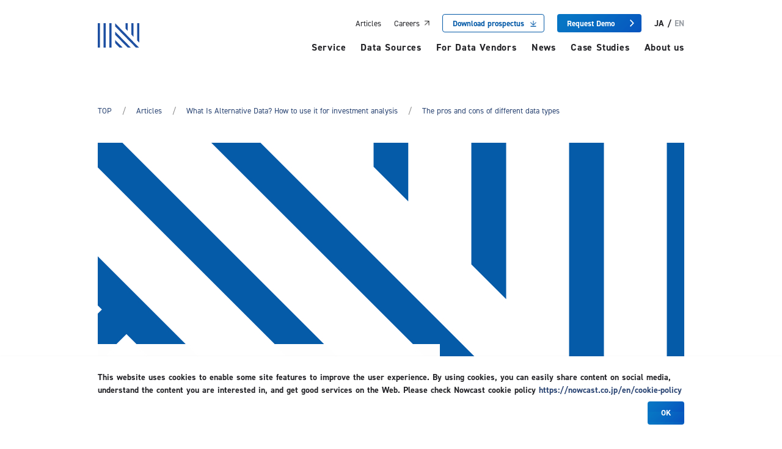

--- FILE ---
content_type: text/html
request_url: https://nowcast.co.jp/en/concept/alternativedata/type/
body_size: 35533
content:
<!doctype html>
<html data-n-head-ssr>
  <head>
    <meta data-n-head="ssr" charset="utf-8"><meta data-n-head="ssr" name="viewport" content="width=device-width,initial-scale=1"><meta data-n-head="ssr" data-hid="og:description" name="og:description" content=""><meta data-n-head="ssr" data-hid="description" name="description" content='This is the article page about "Types of alternative data, pros, and cons". Nowcast is working to analyze "alternative data" such as POS data and credit card payment data, develop real-time economic statistics, and provide data solutions that quickly and accurately capture consumer behavior and corporate activities. I will.'><meta data-n-head="ssr" property="robots" content="follow,index"><meta data-n-head="ssr" property="keywords" content="AlternativeData Pros Cons"><meta data-n-head="ssr" property="og:title" content="AlternativeData Pros Cons | Articles | Nowcast - Alternative data for actionable insights"><meta data-n-head="ssr" property="og:description" content='This is the article page about "Types of alternative data, pros, and cons". Nowcast is working to analyze "alternative data" such as POS data and credit card payment data, develop real-time economic statistics, and provide data solutions that quickly and accurately capture consumer behavior and corporate activities. I will.'><meta data-n-head="ssr" property="og:type" content="website"><meta data-n-head="ssr" property="og:site_name" content="AlternativeData Pros Cons | Articles | Nowcast - Alternative data for actionable insights"><meta data-n-head="ssr" property="og:url" content="https://nowcast.co.jp/en/concept/alternativedata/type/"><meta data-n-head="ssr" property="og:image" content="https://nowcast.co.jp/nowcast.png"><meta data-n-head="ssr" name="twitter:card" content="summary"><meta data-n-head="ssr" name="twitter:site" content="@nowcast"><meta data-n-head="ssr" name="twitter:title" content="AlternativeData Pros Cons | Articles | Nowcast - Alternative data for actionable insights"><meta data-n-head="ssr" name="twitter:description" content='This is the article page about "Types of alternative data, pros, and cons". Nowcast is working to analyze "alternative data" such as POS data and credit card payment data, develop real-time economic statistics, and provide data solutions that quickly and accurately capture consumer behavior and corporate activities. I will.'><meta data-n-head="ssr" name="twitter:image" content="https://nowcast.co.jp/nowcast.png"><title>AlternativeData Pros Cons | Articles | Nowcast - Alternative data for actionable insights</title><link data-n-head="ssr" rel="icon" type="image/x-icon" href="/favicon.ico"><link data-n-head="ssr" rel="stylesheet" href="https://use.typekit.net/wgr0hrw.css"><link data-n-head="ssr" rel="stylesheet" href="https://fonts.googleapis.com/css2?family=Noto+Sans+JP:wght@400;700&display=swap"><link data-n-head="ssr" rel="canonical" href="https://nowcast.co.jp/en/concept/alternativedata/type/"><link data-n-head="ssr" rel="alternate" hreflang="ja" href="https://nowcast.co.jp/concept/alternativedata/type/"><link data-n-head="ssr" rel="alternate" hreflang="en" href="https://nowcast.co.jp/en/concept/alternativedata/type/"><script data-n-head="ssr" data-hid="gtm-script">window._gtm_init||(window._gtm_init=1,function(t,e,n,i,o,a){t[n]=1==t[n]||"yes"==e[n]||1==e[n]||1==e.msDoNotTrack||t[o]&&t[o][a]&&t[o][a]()?1:0}(window,navigator,"doNotTrack",0,"external","msTrackingProtectionEnabled"),function(t,e,n,i,o){t[o]={},t._gtm_inject=function(a){if(!t.doNotTrack&&!t[o][a]){t[o][a]=1,t[i]=t[i]||[],t[i].push({"gtm.start":(new Date).getTime(),event:"gtm.js"});var r=e.getElementsByTagName(n)[0],g=e.createElement(n);g.defer=!0,g.src="https://www.googletagmanager.com/gtm.js?id="+a,r.parentNode.insertBefore(g,r)}},t._gtm_inject("GTM-NKZBBBM")}(window,document,"script","dataLayer","_gtm_ids"))</script><script data-n-head="ssr" type="application/ld+json">{"@context":"https://schema.org","@type":"BreadcrumbList","itemListElement":[{"@type":"ListItem","position":1,"name":"TOP","item":"https://nowcast.co.jp/en/"},{"@type":"ListItem","position":2,"name":"Articles","item":"https://nowcast.co.jp/en/concept/"},{"@type":"ListItem","position":3,"name":"What Is Alternative Data? How to use it for investment analysis","item":"https://nowcast.co.jp/en/concept/alternativedata/"},{"@type":"ListItem","position":4,"name":"The pros and cons of different data types","item":"https://nowcast.co.jp/en/concept/alternativedata/type/"}]}</script><link rel="preload" href="/_nuxt/2b0f133.js" as="script"><link rel="preload" href="/_nuxt/3dda579.js" as="script"><link rel="preload" href="/_nuxt/89b782c.js" as="script"><link rel="preload" href="/_nuxt/e300d48.js" as="script"><link rel="preload" href="/_nuxt/6010aa5.js" as="script"><link rel="preload" href="/_nuxt/7721515.js" as="script"><style data-vue-ssr-id="b384aaf2:0 17bc9ac2:0 49569972:0 35cc68f7:0 3319eae3:0 03e63da6:0 3958c2fb:0 54b2f7ab:0 eee40c94:0 0db95bae:0 1e4f8076:0 8aab350c:0 22b23877:0 340fe5a9:0 b933d4aa:0 9604c212:0 399cf78b:0 62e26dab:0 2c74d0e6:0 9f644fe0:0 af1e60a4:0 7e87756f:0 078ba855:0 19d6ada3:0">/*! tailwindcss v3.3.7 | MIT License | https://tailwindcss.com*/*,:after,:before{border:0 solid #e5e7eb;box-sizing:border-box}:after,:before{--tw-content:""}html{line-height:1.5;-webkit-text-size-adjust:100%;font-family:din-2014,Noto Sans JP,sans-serif;font-feature-settings:normal;font-variation-settings:normal;tab-size:4}body{line-height:inherit;margin:0}hr{border-top-width:1px;color:inherit;height:0}abbr:where([title]){text-decoration:underline;-webkit-text-decoration:underline dotted;text-decoration:underline dotted}h1,h2,h3,h4,h5,h6{font-size:inherit;font-weight:inherit}a{color:inherit;text-decoration:inherit}b,strong{font-weight:bolder}code,kbd,pre,samp{font-family:ui-monospace,SFMono-Regular,Menlo,Monaco,Consolas,"Liberation Mono","Courier New",monospace;font-feature-settings:normal;font-size:1em;font-variation-settings:normal}small{font-size:80%}sub,sup{font-size:75%;line-height:0;position:relative;vertical-align:initial}sub{bottom:-.25em}sup{top:-.5em}table{border-collapse:collapse;border-color:inherit;text-indent:0}button,input,optgroup,select,textarea{color:inherit;font-family:inherit;font-feature-settings:inherit;font-size:100%;font-variation-settings:inherit;font-weight:inherit;line-height:inherit;margin:0;padding:0}button,select{text-transform:none}[type=button],[type=reset],[type=submit],button{-webkit-appearance:button;background-color:initial;background-image:none}:-moz-focusring{outline:auto}:-moz-ui-invalid{box-shadow:none}progress{vertical-align:initial}::-webkit-inner-spin-button,::-webkit-outer-spin-button{height:auto}[type=search]{-webkit-appearance:textfield;outline-offset:-2px}::-webkit-search-decoration{-webkit-appearance:none}::-webkit-file-upload-button{-webkit-appearance:button;font:inherit}summary{display:list-item}blockquote,dd,dl,figure,h1,h2,h3,h4,h5,h6,hr,p,pre{margin:0}fieldset{margin:0}fieldset,legend{padding:0}menu,ol,ul{list-style:none;margin:0;padding:0}dialog{padding:0}textarea{resize:vertical}input::placeholder,textarea::placeholder{color:#9ca3af;opacity:1}[role=button],button{cursor:pointer}:disabled{cursor:default}audio,canvas,embed,iframe,img,object,svg,video{display:block;vertical-align:middle}img,video{height:auto;max-width:100%}[hidden]{display:none}*,::backdrop,:after,:before{--tw-border-spacing-x:0;--tw-border-spacing-y:0;--tw-translate-x:0;--tw-translate-y:0;--tw-rotate:0;--tw-skew-x:0;--tw-skew-y:0;--tw-scale-x:1;--tw-scale-y:1;--tw-pan-x: ;--tw-pan-y: ;--tw-pinch-zoom: ;--tw-scroll-snap-strictness:proximity;--tw-gradient-from-position: ;--tw-gradient-via-position: ;--tw-gradient-to-position: ;--tw-ordinal: ;--tw-slashed-zero: ;--tw-numeric-figure: ;--tw-numeric-spacing: ;--tw-numeric-fraction: ;--tw-ring-inset: ;--tw-ring-offset-width:0px;--tw-ring-offset-color:#fff;--tw-ring-color:#3b82f680;--tw-ring-offset-shadow:0 0 #0000;--tw-ring-shadow:0 0 #0000;--tw-shadow:0 0 #0000;--tw-shadow-colored:0 0 #0000;--tw-blur: ;--tw-brightness: ;--tw-contrast: ;--tw-grayscale: ;--tw-hue-rotate: ;--tw-invert: ;--tw-saturate: ;--tw-sepia: ;--tw-drop-shadow: ;--tw-backdrop-blur: ;--tw-backdrop-brightness: ;--tw-backdrop-contrast: ;--tw-backdrop-grayscale: ;--tw-backdrop-hue-rotate: ;--tw-backdrop-invert: ;--tw-backdrop-opacity: ;--tw-backdrop-saturate: ;--tw-backdrop-sepia: }.section-container{margin:0 auto;max-width:60rem;width:100%}@media screen and (max-width:1023px){.section-container{max-width:63.9375rem;padding-left:2rem;padding-right:2rem}}.collapse{visibility:collapse}.static{position:static}.fixed{position:fixed}.absolute{position:absolute}.relative{position:relative}.inset-0{bottom:0;left:0;right:0;top:0}.-top-38{top:-2.375rem}.bottom-0{bottom:0}.bottom-10{bottom:.625rem}.bottom-15{bottom:.9375rem}.left-0{left:0}.left-60{left:3.75rem}.left-auto{left:auto}.right-0{right:0}.right-10{right:.625rem}.right-20{right:1.25rem}.top-0{top:0}.top-1\/2{top:50%}.top-10{top:.625rem}.top-20{top:1.25rem}.top-51{top:3.1875rem}.top-7{top:.4375rem}.top-70{top:4.375rem}.-z-1{z-index:-1}.-z-99{z-index:-99}.z-0{z-index:0}.z-1{z-index:1}.z-50{z-index:50}.z-60{z-index:60}.-mx-30{margin-left:-1.875rem;margin-right:-1.875rem}.-mx-32{margin-left:-2rem;margin-right:-2rem}.mx-0{margin-left:0;margin-right:0}.mx-10{margin-left:.625rem;margin-right:.625rem}.mx-20{margin-left:1.25rem;margin-right:1.25rem}.mx-80{margin-left:5rem;margin-right:5rem}.mx-auto{margin-left:auto;margin-right:auto}.my-16{margin-bottom:1rem;margin-top:1rem}.my-30{margin-bottom:1.875rem;margin-top:1.875rem}.my-80{margin-bottom:5rem;margin-top:5rem}.-ml-40{margin-left:-2.5rem}.-mt-116{margin-top:-7.25rem}.-mt-80{margin-top:-5rem}.mb-15{margin-bottom:.9375rem}.mb-18{margin-bottom:1.125rem}.mb-20{margin-bottom:1.25rem}.mb-26{margin-bottom:1.625rem}.mb-28{margin-bottom:1.75rem}.mb-33{margin-bottom:2.0625rem}.mb-4{margin-bottom:.25rem}.mb-40{margin-bottom:2.5rem}.mb-44{margin-bottom:2.75rem}.mb-48{margin-bottom:3rem}.mb-63{margin-bottom:3.9375rem}.mb-67{margin-bottom:4.1875rem}.mb-72{margin-bottom:4.5rem}.mb-83{margin-bottom:5.1875rem}.mb-93{margin-bottom:5.8125rem}.mb-\[128px\]{margin-bottom:128px}.mb-\[32px\]{margin-bottom:32px}.ml-0{margin-left:0}.ml-10{margin-left:.625rem}.ml-16{margin-left:1rem}.ml-29{margin-left:1.8125rem}.ml-35{margin-left:2.1875rem}.ml-8{margin-left:.5rem}.ml-80{margin-left:5rem}.ml-auto{margin-left:auto}.mr-12{margin-right:.75rem}.mr-22{margin-right:1.375rem}.mr-3{margin-right:.1875rem}.mr-46{margin-right:2.875rem}.mr-9{margin-right:.5625rem}.mt-0{margin-top:0}.mt-10{margin-top:.625rem}.mt-106{margin-top:6.625rem}.mt-113{margin-top:7.0625rem}.mt-12{margin-top:.75rem}.mt-130{margin-top:8.125rem}.mt-16{margin-top:1rem}.mt-2{margin-top:.125rem}.mt-20{margin-top:1.25rem}.mt-24{margin-top:1.5rem}.mt-28{margin-top:1.75rem}.mt-29{margin-top:1.8125rem}.mt-30{margin-top:1.875rem}.mt-32{margin-top:2rem}.mt-35{margin-top:2.1875rem}.mt-36{margin-top:2.25rem}.mt-37{margin-top:2.3125rem}.mt-40{margin-top:2.5rem}.mt-48{margin-top:3rem}.mt-5{margin-top:.3125rem}.mt-50{margin-top:3.125rem}.mt-54{margin-top:3.375rem}.mt-56{margin-top:3.5rem}.mt-80{margin-top:5rem}.mt-83{margin-top:5.1875rem}.mt-88{margin-top:5.5rem}.mt-9{margin-top:.5625rem}.mt-98{margin-top:6.125rem}.block{display:block}.inline-block{display:inline-block}.inline{display:inline}.flex{display:flex}.inline-flex{display:inline-flex}.table{display:table}.grid{display:grid}.contents{display:contents}.hidden{display:none}.h-0{height:0}.h-120{height:7.5rem}.h-148{height:9.25rem}.h-152{height:9.5rem}.h-168{height:10.5rem}.h-170{height:10.625rem}.h-192{height:12rem}.h-21{height:1.3125rem}.h-243{height:15.1875rem}.h-256{height:16rem}.h-30{height:1.875rem}.h-32{height:2rem}.h-380{height:23.75rem}.h-384{height:24rem}.h-385{height:24.0625rem}.h-394{height:24.625rem}.h-40{height:2.5rem}.h-415{height:25.9375rem}.h-419{height:26.1875rem}.h-44{height:2.75rem}.h-445{height:27.8125rem}.h-56{height:3.5rem}.h-58{height:3.625rem}.h-612{height:38.25rem}.h-88{height:5.5rem}.h-auto{height:auto}.h-full{height:100%}.h-screen{height:100vh}.max-h-0{max-height:0}.min-h-336{min-height:21rem}.min-h-456{min-height:28.5rem}.min-h-476{min-height:29.75rem}.min-h-auto{min-height:auto}.min-h-full{min-height:100%}.w-0{width:0}.w-10{width:.625rem}.w-120{width:7.5rem}.w-128{width:8rem}.w-138{width:8.625rem}.w-16{width:1rem}.w-160{width:10rem}.w-18{width:1.125rem}.w-192{width:12rem}.w-20{width:1.25rem}.w-200{width:12.5rem}.w-207{width:12.9375rem}.w-220{width:13.75rem}.w-225{width:14.0625rem}.w-237{width:14.8125rem}.w-240{width:15rem}.w-280{width:17.5rem}.w-29{width:1.8125rem}.w-300{width:18.75rem}.w-311{width:19.4375rem}.w-32{width:2rem}.w-320{width:20rem}.w-36{width:2.25rem}.w-398{width:24.875rem}.w-40{width:2.5rem}.w-400{width:25rem}.w-46{width:2.875rem}.w-46\%{width:46%}.w-480{width:30rem}.w-51{width:3.1875rem}.w-560{width:35rem}.w-588{width:36.75rem}.w-60{width:3.75rem}.w-62{width:3.875rem}.w-64{width:4rem}.w-68{width:4.25rem}.w-7{width:.4375rem}.w-8{width:.5rem}.w-80{width:5rem}.w-88{width:5.5rem}.w-9{width:.5625rem}.w-auto{width:auto}.w-full{width:100%}.w-screen{width:100vw}.min-w-110{min-width:6.875rem}.min-w-160{min-width:10rem}.min-w-192{min-width:12rem}.min-w-225{min-width:14.0625rem}.min-w-280{min-width:17.5rem}.min-w-400{min-width:25rem}.max-w-0{max-width:0}.max-w-1{max-width:.0625rem}.max-w-1160{max-width:72.5rem}.max-w-340{max-width:21.25rem}.max-w-392{max-width:24.5rem}.max-w-400{max-width:25rem}.max-w-960{max-width:60rem}.max-w-full{max-width:100%}.max-w-main-w-pc{max-width:60rem}.flex-1{flex:1 1 0%}.flex-news-detail-layout{flex:0 0 10rem}.table-auto{table-layout:auto}.transform{transform:translate(var(--tw-translate-x),var(--tw-translate-y)) rotate(var(--tw-rotate)) skewX(var(--tw-skew-x)) skewY(var(--tw-skew-y)) scaleX(var(--tw-scale-x)) scaleY(var(--tw-scale-y))}.transform-none{transform:none}@keyframes alongLeft{0%{transform:translateX(100%)}to{transform:translateX(0)}}.animate-alongLeft{animation:alongLeft .9s cubic-bezier(.22,.61,.36,1) .4s both}@keyframes alongRight{0%{transform:translateX(-100%)}to{transform:translateX(0)}}.animate-alongRight{animation:alongRight .9s cubic-bezier(.22,.61,.36,1) .4s both}@keyframes inDown{0%{transform:translateY(-1.25rem)}to{transform:translateY(0)}}.animate-fadeInDown{animation:inDown .8s ease .4s both,fadeIn 1s ease .4s both}@keyframes inUp{0%{transform:translateY(1.25rem)}to{transform:translateY(0)}}@keyframes fadeIn{0%{opacity:0}to{opacity:1}}.animate-fadeInUp{animation:inUp .8s ease .4s both,fadeIn 1s ease .4s both}@keyframes fullWidth{0%{max-width:0}to{max-width:100%}}.animate-fullWidth{animation:fullWidth .9s cubic-bezier(.22,.61,.36,1) .4s both}.resize{resize:both}.list-decimal{list-style-type:decimal}.list-disc{list-style-type:disc}.flex-row{flex-direction:row}.flex-row-reverse{flex-direction:row-reverse}.flex-col{flex-direction:column}.flex-col-reverse{flex-direction:column-reverse}.flex-wrap{flex-wrap:wrap}.items-start{align-items:flex-start}.items-center{align-items:center}.justify-end{justify-content:flex-end}.justify-center{justify-content:center}.justify-between{justify-content:space-between}.gap-x-6{column-gap:.375rem}.gap-y-16{row-gap:1rem}.overflow-auto{overflow:auto}.whitespace-normal{white-space:normal}.whitespace-nowrap{white-space:nowrap}.whitespace-pre{white-space:pre}.rounded{border-radius:.25rem}.border{border-width:1px}.border-b{border-bottom-width:1px}.border-b-2{border-bottom-width:.125rem}.border-b-62{border-bottom-width:3.875rem}.border-l-30{border-left-width:1.875rem}.border-r-30{border-right-width:1.875rem}.border-r-36{border-right-width:2.25rem}.border-r-80{border-right-width:5rem}.border-t{border-top-width:1px}.border-t-0{border-top-width:0}.border-t-2{border-top-width:.125rem}.border-black{--tw-border-opacity:1;border-color:#000}@supports (color:rgb(0 0 0/0)){.border-black{border-color:rgb(0 0 0/var(--tw-border-opacity))}}.border-blue-1{--tw-border-opacity:1;border-color:#065ba8}@supports (color:rgb(0 0 0/0)){.border-blue-1{border-color:rgb(6 91 168/var(--tw-border-opacity))}}.border-blue-3{--tw-border-opacity:1;border-color:#065ba9}@supports (color:rgb(0 0 0/0)){.border-blue-3{border-color:rgb(6 91 169/var(--tw-border-opacity))}}.border-grey-3{--tw-border-opacity:1;border-color:#edeff0}@supports (color:rgb(0 0 0/0)){.border-grey-3{border-color:rgb(237 239 240/var(--tw-border-opacity))}}.border-grey-4{border-color:#eceeef80}.border-grey-9{--tw-border-opacity:1;border-color:#707070}@supports (color:rgb(0 0 0/0)){.border-grey-9{border-color:rgb(112 112 112/var(--tw-border-opacity))}}.border-orange-1{--tw-border-opacity:1;border-color:#cc6b4d}@supports (color:rgb(0 0 0/0)){.border-orange-1{border-color:rgb(204 107 77/var(--tw-border-opacity))}}.border-transparent{border-color:#0000}.bg-black{--tw-bg-opacity:1;background-color:#000}@supports (color:rgb(0 0 0/0)){.bg-black{background-color:rgb(0 0 0/var(--tw-bg-opacity))}}.bg-blue-1{--tw-bg-opacity:1;background-color:#065ba8}@supports (color:rgb(0 0 0/0)){.bg-blue-1{background-color:rgb(6 91 168/var(--tw-bg-opacity))}}.bg-blue-3{--tw-bg-opacity:1;background-color:#065ba9}@supports (color:rgb(0 0 0/0)){.bg-blue-3{background-color:rgb(6 91 169/var(--tw-bg-opacity))}}.bg-grey-1{--tw-bg-opacity:1;background-color:#f5f6f7}@supports (color:rgb(0 0 0/0)){.bg-grey-1{background-color:rgb(245 246 247/var(--tw-bg-opacity))}}.bg-grey-3{--tw-bg-opacity:1;background-color:#edeff0}@supports (color:rgb(0 0 0/0)){.bg-grey-3{background-color:rgb(237 239 240/var(--tw-bg-opacity))}}.bg-grey-4{background-color:#eceeef80}.bg-grey-6{--tw-bg-opacity:1;background-color:#eceeef}@supports (color:rgb(0 0 0/0)){.bg-grey-6{background-color:rgb(236 238 239/var(--tw-bg-opacity))}}.bg-white{--tw-bg-opacity:1;background-color:#fff}@supports (color:rgb(0 0 0/0)){.bg-white{background-color:rgb(255 255 255/var(--tw-bg-opacity))}}.bg-white-1{background-color:#ffffffd4}.bg-cheron-right{background-image:url([data-uri])}.bg-cheron-right-heavy{background-image:url([data-uri])}.bg-creditcard-data{background-image:url(/_nuxt/img/bg-creditcard.b2699ba.png)}.bg-owner{background-image:url(/_nuxt/img/bg-owner.5b20927.png)}.bg-pos-data{background-image:url(/_nuxt/img/bg-pos-data.9a4dfdf.png)}.bg-primary{background-image:url(/_nuxt/img/primary-bg.543e42b.png)}.bg-service{background-image:url(/_nuxt/img/bg_service.5a95d22.png)}.bg-13{background-size:.625rem}.bg-8-16{background-size:.5rem 1rem}.bg-contain{background-size:contain}.bg-cover{background-size:cover}.bg-full{background-size:100%}.bg-position-50{background-position:50%}.bg-right-10{background-position:right .625rem center}.bg-right-20{background-position:right 1.25rem center}.bg-right-top{background-position:100% 0}.bg-no-repeat{background-repeat:no-repeat}.p-0{padding:0}.p-12{padding:.75rem}.p-16{padding:1rem}.p-19{padding:1.1875rem}.p-20{padding:1.25rem}.p-24{padding:1.5rem}.p-5{padding:.3125rem}.px-0{padding-left:0;padding-right:0}.px-12{padding-left:.75rem;padding-right:.75rem}.px-14{padding-left:.875rem;padding-right:.875rem}.px-16{padding-left:1rem;padding-right:1rem}.px-20{padding-left:1.25rem;padding-right:1.25rem}.px-25{padding-left:1.5625rem;padding-right:1.5625rem}.px-32{padding-left:2rem;padding-right:2rem}.px-42{padding-left:2.625rem;padding-right:2.625rem}.py-0{padding-bottom:0;padding-top:0}.py-10{padding-bottom:.625rem;padding-top:.625rem}.py-14{padding-bottom:.875rem;padding-top:.875rem}.py-16{padding-bottom:1rem;padding-top:1rem}.py-20{padding-bottom:1.25rem;padding-top:1.25rem}.py-25{padding-bottom:1.5625rem;padding-top:1.5625rem}.py-26{padding-bottom:1.625rem;padding-top:1.625rem}.py-30{padding-bottom:1.875rem;padding-top:1.875rem}.py-32{padding-bottom:2rem;padding-top:2rem}.py-36{padding-bottom:2.25rem;padding-top:2.25rem}.py-46{padding-bottom:2.875rem;padding-top:2.875rem}.py-5{padding-bottom:.3125rem;padding-top:.3125rem}.py-52{padding-bottom:3.25rem;padding-top:3.25rem}.py-8{padding-bottom:.5rem;padding-top:.5rem}.pb-0{padding-bottom:0}.pb-112{padding-bottom:7rem}.pb-15{padding-bottom:.9375rem}.pb-16{padding-bottom:1rem}.pb-23{padding-bottom:1.4375rem}.pb-24{padding-bottom:1.5rem}.pb-25{padding-bottom:1.5625rem}.pb-28{padding-bottom:1.75rem}.pb-30{padding-bottom:1.875rem}.pb-34{padding-bottom:2.125rem}.pb-40{padding-bottom:2.5rem}.pb-57{padding-bottom:3.5625rem}.pb-60{padding-bottom:3.75rem}.pb-64{padding-bottom:4rem}.pb-70{padding-bottom:4.375rem}.pb-80{padding-bottom:5rem}.pb-88{padding-bottom:5.5rem}.pb-9{padding-bottom:.5625rem}.pb-95{padding-bottom:5.9375rem}.pl-0{padding-left:0}.pl-10{padding-left:.625rem}.pl-120{padding-left:7.5rem}.pl-14{padding-left:.875rem}.pl-16{padding-left:1rem}.pl-160{padding-left:10rem}.pl-20{padding-left:1.25rem}.pl-28{padding-left:1.75rem}.pl-32{padding-left:2rem}.pl-33{padding-left:2.0625rem}.pl-34{padding-left:2.125rem}.pl-36{padding-left:2.25rem}.pl-38{padding-left:2.375rem}.pl-40{padding-left:2.5rem}.pl-6{padding-left:.375rem}.pl-80{padding-left:5rem}.pr-15{padding-right:.9375rem}.pr-18{padding-right:1.125rem}.pr-2{padding-right:.125rem}.pr-23{padding-right:1.4375rem}.pr-30{padding-right:1.875rem}.pr-32{padding-right:2rem}.pr-4{padding-right:.25rem}.pr-40{padding-right:2.5rem}.pr-93{padding-right:5.8125rem}.pt-0{padding-top:0}.pt-112{padding-top:7rem}.pt-125{padding-top:7.8125rem}.pt-128{padding-top:8rem}.pt-13{padding-top:.8125rem}.pt-14{padding-top:.875rem}.pt-15{padding-top:.9375rem}.pt-18{padding-top:1.125rem}.pt-20{padding-top:1.25rem}.pt-23{padding-top:1.4375rem}.pt-25{padding-top:1.5625rem}.pt-28{padding-top:1.75rem}.pt-30{padding-top:1.875rem}.pt-32{padding-top:2rem}.pt-33{padding-top:2.0625rem}.pt-36{padding-top:2.25rem}.pt-38{padding-top:2.375rem}.pt-42{padding-top:2.625rem}.pt-45{padding-top:2.8125rem}.pt-48{padding-top:3rem}.pt-49{padding-top:3.0625rem}.pt-50{padding-top:3.125rem}.pt-55{padding-top:3.4375rem}.pt-56{padding-top:3.5rem}.pt-60{padding-top:3.75rem}.pt-62{padding-top:3.875rem}.pt-68{padding-top:4.25rem}.pt-70{padding-top:4.375rem}.pt-72{padding-top:4.5rem}.pt-74{padding-top:4.625rem}.pt-8{padding-top:.5rem}.pt-80{padding-top:5rem}.pt-9{padding-top:.5625rem}.pt-95{padding-top:5.9375rem}.text-left{text-align:left}.text-center{text-align:center}.text-right{text-align:right}.text-11{font-size:.6875rem}.text-12{font-size:.75rem}.text-13{font-size:.8125rem}.text-14{font-size:.875rem}.text-15{font-size:.9375rem}.text-16{font-size:1rem}.text-17{font-size:1.0625rem}.text-18{font-size:1.125rem}.text-19{font-size:1.1875rem}.text-20{font-size:1.25rem}.text-21{font-size:1.3125rem}.text-22{font-size:1.375rem}.text-24{font-size:1.5rem}.text-27{font-size:1.6875rem}.text-28{font-size:1.75rem}.text-29{font-size:1.8125rem}.text-30{font-size:1.875rem}.text-32{font-size:2rem}.text-34{font-size:2.125rem}.text-60{font-size:3.75rem}.font-bold{font-weight:700}.font-medium{font-weight:500}.leading-1{line-height:1}.leading-1\.114{line-height:1.114}.leading-1\.2{line-height:1.2}.leading-1\.27{line-height:1.27}.leading-1\.36{line-height:1.36}.leading-1\.428{line-height:1.428}.leading-1\.5{line-height:1.5}.leading-1\.7142{line-height:1.7142}.leading-1\.73{line-height:1.73}.leading-1\.75{line-height:1.75}.leading-2{line-height:2}.leading-2\.3{line-height:2.3}.leading-4{line-height:1rem}.leading-loose{line-height:2}.leading-none{line-height:1}.tracking-0\.025{letter-spacing:.025em}.tracking-0\.03{letter-spacing:.03em}.tracking-0\.05{letter-spacing:.05em}.tracking-0\.1{letter-spacing:.1em}.tracking-wider{letter-spacing:.05em}.tracking-widest{letter-spacing:.1em}.text-black-1{--tw-text-opacity:1;color:#3a3e47}@supports (color:rgb(0 0 0/0)){.text-black-1{color:rgb(58 62 71/var(--tw-text-opacity))}}.text-blue-1{--tw-text-opacity:1;color:#065ba8}@supports (color:rgb(0 0 0/0)){.text-blue-1{color:rgb(6 91 168/var(--tw-text-opacity))}}.text-blue-2{--tw-text-opacity:1;color:#5b90ce}@supports (color:rgb(0 0 0/0)){.text-blue-2{color:rgb(91 144 206/var(--tw-text-opacity))}}.text-blue-3{--tw-text-opacity:1;color:#065ba9}@supports (color:rgb(0 0 0/0)){.text-blue-3{color:rgb(6 91 169/var(--tw-text-opacity))}}.text-blue-4{--tw-text-opacity:1;color:#5b91cf}@supports (color:rgb(0 0 0/0)){.text-blue-4{color:rgb(91 145 207/var(--tw-text-opacity))}}.text-dark-blue-2{--tw-text-opacity:1;color:#2c4674}@supports (color:rgb(0 0 0/0)){.text-dark-blue-2{color:rgb(44 70 116/var(--tw-text-opacity))}}.text-grey-11{--tw-text-opacity:1;color:#575757}@supports (color:rgb(0 0 0/0)){.text-grey-11{color:rgb(87 87 87/var(--tw-text-opacity))}}.text-grey-13{--tw-text-opacity:1;color:grey}@supports (color:rgb(0 0 0/0)){.text-grey-13{color:rgb(128 128 128/var(--tw-text-opacity))}}.text-white{--tw-text-opacity:1;color:#fff}@supports (color:rgb(0 0 0/0)){.text-white{color:rgb(255 255 255/var(--tw-text-opacity))}}.underline{text-decoration-line:underline}.no-underline{text-decoration-line:none}.opacity-0{opacity:0}.opacity-100{opacity:1}.shadow{--tw-shadow:0 1px 3px 0 #0000001a,0 1px 2px -1px #0000001a;--tw-shadow-colored:0 1px 3px 0 var(--tw-shadow-color),0 1px 2px -1px var(--tw-shadow-color);box-shadow:0 0 #0000,0 0 #0000,0 1px 3px 0 #0000001a,0 1px 2px -1px #0000001a;box-shadow:var(--tw-ring-offset-shadow,0 0 #0000),var(--tw-ring-shadow,0 0 #0000),var(--tw-shadow)}.outline{outline-style:solid}.blur{--tw-blur:blur(8px);filter:blur(8px) var(--tw-brightness) var(--tw-contrast) var(--tw-grayscale) var(--tw-hue-rotate) var(--tw-invert) var(--tw-saturate) var(--tw-sepia) var(--tw-drop-shadow)}.blur,.filter{filter:var(--tw-blur) var(--tw-brightness) var(--tw-contrast) var(--tw-grayscale) var(--tw-hue-rotate) var(--tw-invert) var(--tw-saturate) var(--tw-sepia) var(--tw-drop-shadow)}.transition{transition-duration:.15s;transition-property:color,background-color,border-color,text-decoration-color,fill,stroke,opacity,box-shadow,transform,filter,backdrop-filter;transition-timing-function:cubic-bezier(.4,0,.2,1)}.transition-all{transition-duration:.15s;transition-property:all;transition-timing-function:cubic-bezier(.4,0,.2,1)}.transition-opacity{transition-duration:.15s;transition-property:opacity;transition-timing-function:cubic-bezier(.4,0,.2,1)}.duration-100{transition-duration:.1s}.duration-300{transition-duration:.3s}@media (min-width:768px){.md\:block{display:block}.md\:hidden{display:none}}html{font-size:16px;word-spacing:1px;-ms-text-size-adjust:100%;-webkit-text-size-adjust:100%;-moz-osx-font-smoothing:grayscale;-webkit-font-smoothing:antialiased;box-sizing:border-box;color:#242428}@media screen and (max-width:320px){html{font-size:14px}}*,:after,:before{box-sizing:border-box;margin:0}a{outline:0}.page-enter-active,.page-leave-active{transition:opacity .3s}.page-enter,.page-leave-to{opacity:0}img[lazy=loading]{filter:blur(15px)}.break-line{display:none}@media only screen and (min-width:1024px){.break-line{display:block}}.nuxt-progress{background-color:#000;height:2px;left:0;opacity:1;position:fixed;right:0;top:0;transition:width .1s,opacity .4s;width:0;z-index:999999}.nuxt-progress.nuxt-progress-notransition{transition:none}.nuxt-progress-failed{background-color:red}.main-container[data-v-5f67728c]{padding-top:5rem}@media (min-width:1024px){.main-container[data-v-5f67728c]{padding-top:7.25rem}}[data-v-5f67728c] .footer-container.have-cookie-warn{padding-bottom:14.875rem}@media (min-width:1024px){[data-v-5f67728c] .footer-container.have-cookie-warn{padding-bottom:13.5625rem}}.tags[data-v-5f67728c]{background-color:hsla(0,0%,100%,.83);bottom:.625rem;font-size:.9375rem;padding:.3125rem;position:fixed;right:.625rem;z-index:10}@media (min-width:1024px){.card-hover:hover .card-hover-thumbnail{position:relative}.card-hover:hover .card-hover-thumbnail:after{bottom:0;content:" ";height:100%;left:0;position:absolute;right:0;top:0;width:100%;--tw-bg-opacity:1;background-color:#000;opacity:.1}@supports (color:rgb(0 0 0/0)){.card-hover:hover .card-hover-thumbnail:after{background-color:rgb(0 0 0/var(--tw-bg-opacity))}}.card-hover:hover .card-hover-content{opacity:.5}}.navbar[data-v-6aff3ad2]{background-color:transparent;padding:1.5625rem 2rem;position:fixed;transition-duration:.1s;transition-property:all;transition-timing-function:cubic-bezier(.4,0,.2,1);width:100%;z-index:60}@media (min-width:1024px){.navbar[data-v-6aff3ad2]{background-image:none;padding:0}}.navbar.bg-white[data-v-6aff3ad2]{background:#fff}.navbar-container[data-v-6aff3ad2]{align-items:center;display:flex;justify-content:space-between;margin-left:auto;margin-right:auto;max-width:60rem;width:100%}@media (min-width:1024px){.navbar-container[data-v-6aff3ad2]{padding:1.125rem 0 1.4375rem}}.navbar-left[data-v-6aff3ad2]{height:2.5rem;width:4.25rem;z-index:30}.nabar-pc-right[data-v-6aff3ad2]{display:none}@media (min-width:1024px){.nabar-pc-right[data-v-6aff3ad2]{display:flex;flex-direction:column;font-size:.6875rem}.navbar-top[data-v-6aff3ad2]{display:flex;flex-direction:row;justify-content:flex-end;padding-bottom:.3125rem;padding-top:.3125rem}}.top-menu[data-v-6aff3ad2]{cursor:pointer;font-size:.6875rem}@media (min-width:1024px){.top-menu[data-v-6aff3ad2]{align-items:center;display:flex;flex-direction:row;font-size:.8125rem;margin-left:1.3125rem}}.top-menu.menu-item-btn-pc[data-v-6aff3ad2]:hover{text-decoration-line:underline}.navbar-right[data-v-6aff3ad2]{position:relative;z-index:30}@media (min-width:1024px){.navbar-right[data-v-6aff3ad2]{display:none}}.navbar-hamburger[data-v-6aff3ad2]{width:2.5rem}.transform-none[data-v-6aff3ad2]{transform:none}.transform-x-full[data-v-6aff3ad2]{--tw-translate-x:100%;transform:translate(100%,var(--tw-translate-y)) rotate(var(--tw-rotate)) skewX(var(--tw-skew-x)) skewY(var(--tw-skew-y)) scaleX(var(--tw-scale-x)) scaleY(var(--tw-scale-y));transform:translate(var(--tw-translate-x),var(--tw-translate-y)) rotate(var(--tw-rotate)) skewX(var(--tw-skew-x)) skewY(var(--tw-skew-y)) scaleX(var(--tw-scale-x)) scaleY(var(--tw-scale-y))}.menu-slide[data-v-6aff3ad2]{height:100vh;left:0;position:absolute;top:4.375rem;width:100%;--tw-bg-opacity:1;background-color:#fff;padding-bottom:2.1875rem;padding-top:1.5625rem}@supports (color:rgb(0 0 0/0)){.menu-slide[data-v-6aff3ad2]{background-color:rgb(255 255 255/var(--tw-bg-opacity))}}.navbar.menu-slide[data-v-6aff3ad2]{background:#fff}.menu-slide[data-v-6aff3ad2]{height:calc(100vh - 60px);height:calc(var(--vh,1vh)*100 - 60px);overflow:auto}@media (min-width:1024px){.menu-slide[data-v-6aff3ad2]{display:none}}.menu-item[data-v-6aff3ad2]{border-bottom-width:1px;font-size:.8125rem;font-weight:700;letter-spacing:.05em;padding-bottom:.625rem;padding-top:.625rem;--tw-border-opacity:1;border-color:#ededed}@supports (color:rgb(0 0 0/0)){.menu-item[data-v-6aff3ad2]{border-color:rgb(237 237 237/var(--tw-border-opacity))}}.menu-item[data-v-6aff3ad2]:first-child{border-top:1px solid #ededed}.sub-item[data-v-6aff3ad2]{padding-left:1.5625rem}.menu-item-btn[data-v-6aff3ad2]{margin-bottom:1rem}.menu-dropdown[data-v-6aff3ad2]{max-height:2.5rem;transition-duration:.5s;transition-property:all;transition-timing-function:cubic-bezier(.4,0,.2,1)}@media (min-width:1024px){.menu-dropdown[data-v-6aff3ad2]{align-items:center;display:flex}}.menu-dropdown.collapse[data-v-6aff3ad2]{max-height:0;overflow:hidden}.menu-dropdown-item[data-v-6aff3ad2]{cursor:pointer;opacity:1;transition-delay:.3s;transition-duration:.3s;transition-property:opacity;transition-timing-function:cubic-bezier(.4,0,.2,1)}@media (min-width:1024px){.menu-dropdown-item[data-v-6aff3ad2]{padding:.5rem .75rem;position:relative}.menu-dropdown-item[data-v-6aff3ad2]:first-child{padding-left:0}.menu-dropdown-item[data-v-6aff3ad2]:last-child{padding-right:0}}.menu-dropdown.collapse .menu-dropdown-item[data-v-6aff3ad2]{opacity:0;transition-delay:75ms}@media (min-width:1024px){.child-list-menu[data-v-6aff3ad2]{align-items:center;background-color:hsla(200,9%,94%,.75);display:flex;height:8.75rem;width:100%}}.child-wrapper[data-v-6aff3ad2]{align-items:center;display:flex}@media (min-width:1024px){.child-item[data-v-6aff3ad2]{font-size:.8125rem;font-weight:700;margin-left:1rem;padding-bottom:.9375rem;padding-left:1rem;padding-right:.25rem}}.bullet-before[data-v-6aff3ad2]{position:relative}.bullet-before[data-v-6aff3ad2]:before{background-image:url([data-uri]);background-repeat:no-repeat;background-size:contain;bottom:18px;content:"";height:10px;left:0;position:absolute;width:10px}.sub-text[data-v-6aff3ad2]{font-size:.75rem;font-weight:700;--tw-text-opacity:1;color:#575757}@supports (color:rgb(0 0 0/0)){.sub-text[data-v-6aff3ad2]{color:rgb(87 87 87/var(--tw-text-opacity))}}.child-item-parent[data-v-6aff3ad2]{font-size:1.375rem;font-weight:700;margin-left:0;margin-right:10.9375rem;margin-top:.9375rem}.child-item-parent[data-v-6aff3ad2]:before{bottom:20px;height:20px;width:15px}.bullet-parent[data-v-6aff3ad2]{position:relative}.bullet-parent[data-v-6aff3ad2]:before{background-image:url([data-uri]);background-repeat:no-repeat;background-size:contain;bottom:10px;content:"";height:14px;left:-20px;position:absolute;width:14px}@media (min-width:1024px){.menu-item-btn-pc[data-v-6aff3ad2]{margin-left:1.3125rem}.item-menu-pc[data-v-6aff3ad2]{font-size:1rem;font-weight:700;letter-spacing:.05em}}.menu-dropdown-item:hover .item-hover[data-v-6aff3ad2]:after{left:0;transition-duration:.3s;transition-property:all;transition-timing-function:cubic-bezier(.4,0,.2,1);width:100%}.item-hover[data-v-6aff3ad2]{display:inline-block;position:relative}.item-hover[data-v-6aff3ad2]:after{background-color:#1e2022;bottom:-10px;content:"";height:4px;left:50%;opacity:0;position:absolute;transition-duration:.3s;transition-property:all;transition-timing-function:cubic-bezier(.4,0,.2,1);width:0}.item-hover.active[data-v-6aff3ad2]:after,.item-hover[data-v-6aff3ad2]:hover:after{left:0;opacity:1;transition-duration:.15s;width:100%}.btn-header[data-v-6aff3ad2]{font-size:.8125rem;height:2.75rem;padding:.875rem;width:46%}@media (min-width:1024px){.btn-header[data-v-6aff3ad2]{font-size:.8125rem;height:1.875rem;line-height:1;padding:.5rem .5625rem .5rem 1rem;width:8.625rem}}.item-btn-sp[data-v-6aff3ad2]{align-items:center;display:flex;flex-direction:column;margin-bottom:1.875rem;margin-top:1.75rem}@media (min-width:320px){.item-btn-sp[data-v-6aff3ad2]{margin-bottom:1rem;margin-top:1rem}}.item-btn-sp>.btn-header[data-v-6aff3ad2]{margin-top:10px;width:100%}.btn-download[data-v-6aff3ad2]{align-items:center;display:flex;width:51%}@media (min-width:1024px){.btn-download[data-v-6aff3ad2]{min-width:6.875rem;width:auto}}.btn-download[data-v-6aff3ad2] .btn-right-icon{min-width:.625rem}@media (min-width:1024px){.btn-download[data-v-6aff3ad2] .btn-right-icon{margin-left:.625rem;margin-top:.125rem}}.icon-new[data-v-6aff3ad2]{margin-left:.5rem;width:.5rem}@media (min-width:1024px){.dropdown-icon[data-v-6aff3ad2]{margin-left:.25rem;position:absolute;right:-.875rem;top:.4375rem;width:.625rem}}.arrow-icon[data-v-6aff3ad2],.new-tab[data-v-6aff3ad2]{align-items:center;display:flex}.arrow-icon[data-v-6aff3ad2]{justify-content:space-between}.arrow-icon .header-icon[data-v-6aff3ad2]{width:.75rem}@media (min-width:1024px){.arrow-icon .header-icon[data-v-6aff3ad2]{display:none}}.header-icon[data-v-6aff3ad2]{margin-left:.5rem;width:.5rem}.text-language[data-v-6aff3ad2]{display:inline-block;font-size:.875rem;font-weight:700}@media (min-width:1024px){.text-language[data-v-6aff3ad2]{display:flex}}.language-active[data-v-6aff3ad2]{--tw-text-opacity:1;color:#9a9fa5}@supports (color:rgb(0 0 0/0)){.language-active[data-v-6aff3ad2]{color:rgb(154 159 165/var(--tw-text-opacity))}}/*! tailwindcss v3.3.7 | MIT License | https://tailwindcss.com*/*,:after,:before{border:0 solid #e5e7eb;box-sizing:border-box}:after,:before{--tw-content:""}html{line-height:1.5;-webkit-text-size-adjust:100%;font-family:din-2014,Noto Sans JP,sans-serif;font-feature-settings:normal;font-variation-settings:normal;-moz-tab-size:4;-o-tab-size:4;tab-size:4}body{line-height:inherit;margin:0}hr{border-top-width:1px;color:inherit;height:0}abbr:where([title]){text-decoration:underline;-webkit-text-decoration:underline dotted;text-decoration:underline dotted}h1,h2,h3,h4,h5,h6{font-size:inherit;font-weight:inherit}a{color:inherit;text-decoration:inherit}b,strong{font-weight:bolder}code,kbd,pre,samp{font-family:ui-monospace,SFMono-Regular,Menlo,Monaco,Consolas,"Liberation Mono","Courier New",monospace;font-feature-settings:normal;font-size:1em;font-variation-settings:normal}small{font-size:80%}sub,sup{font-size:75%;line-height:0;position:relative;vertical-align:baseline}sub{bottom:-.25em}sup{top:-.5em}table{border-collapse:collapse;border-color:inherit;text-indent:0}button,input,optgroup,select,textarea{color:inherit;font-family:inherit;font-feature-settings:inherit;font-size:100%;font-variation-settings:inherit;font-weight:inherit;line-height:inherit;margin:0;padding:0}button,select{text-transform:none}[type=button],[type=reset],[type=submit],button{-webkit-appearance:button;background-color:transparent;background-image:none}:-moz-focusring{outline:auto}:-moz-ui-invalid{box-shadow:none}progress{vertical-align:baseline}::-webkit-inner-spin-button,::-webkit-outer-spin-button{height:auto}[type=search]{-webkit-appearance:textfield;outline-offset:-2px}::-webkit-search-decoration{-webkit-appearance:none}::-webkit-file-upload-button{-webkit-appearance:button;font:inherit}summary{display:list-item}blockquote,dd,dl,figure,h1,h2,h3,h4,h5,h6,hr,p,pre{margin:0}fieldset{margin:0}fieldset,legend{padding:0}menu,ol,ul{list-style:none;margin:0;padding:0}dialog{padding:0}textarea{resize:vertical}input::-moz-placeholder,textarea::-moz-placeholder{color:#9ca3af;opacity:1}input::placeholder,textarea::placeholder{color:#9ca3af;opacity:1}[role=button],button{cursor:pointer}:disabled{cursor:default}audio,canvas,embed,iframe,img,object,svg,video{display:block;vertical-align:middle}img,video{height:auto;max-width:100%}[hidden]{display:none}*,:after,:before{--tw-border-spacing-x:0;--tw-border-spacing-y:0;--tw-translate-x:0;--tw-translate-y:0;--tw-rotate:0;--tw-skew-x:0;--tw-skew-y:0;--tw-scale-x:1;--tw-scale-y:1;--tw-pan-x: ;--tw-pan-y: ;--tw-pinch-zoom: ;--tw-scroll-snap-strictness:proximity;--tw-gradient-from-position: ;--tw-gradient-via-position: ;--tw-gradient-to-position: ;--tw-ordinal: ;--tw-slashed-zero: ;--tw-numeric-figure: ;--tw-numeric-spacing: ;--tw-numeric-fraction: ;--tw-ring-inset: ;--tw-ring-offset-width:0px;--tw-ring-offset-color:#fff;--tw-ring-color:rgba(59,130,246,.5);--tw-ring-offset-shadow:0 0 transparent;--tw-ring-shadow:0 0 transparent;--tw-shadow:0 0 transparent;--tw-shadow-colored:0 0 transparent;--tw-blur: ;--tw-brightness: ;--tw-contrast: ;--tw-grayscale: ;--tw-hue-rotate: ;--tw-invert: ;--tw-saturate: ;--tw-sepia: ;--tw-drop-shadow: ;--tw-backdrop-blur: ;--tw-backdrop-brightness: ;--tw-backdrop-contrast: ;--tw-backdrop-grayscale: ;--tw-backdrop-hue-rotate: ;--tw-backdrop-invert: ;--tw-backdrop-opacity: ;--tw-backdrop-saturate: ;--tw-backdrop-sepia: }::backdrop{--tw-border-spacing-x:0;--tw-border-spacing-y:0;--tw-translate-x:0;--tw-translate-y:0;--tw-rotate:0;--tw-skew-x:0;--tw-skew-y:0;--tw-scale-x:1;--tw-scale-y:1;--tw-pan-x: ;--tw-pan-y: ;--tw-pinch-zoom: ;--tw-scroll-snap-strictness:proximity;--tw-gradient-from-position: ;--tw-gradient-via-position: ;--tw-gradient-to-position: ;--tw-ordinal: ;--tw-slashed-zero: ;--tw-numeric-figure: ;--tw-numeric-spacing: ;--tw-numeric-fraction: ;--tw-ring-inset: ;--tw-ring-offset-width:0px;--tw-ring-offset-color:#fff;--tw-ring-color:rgba(59,130,246,.5);--tw-ring-offset-shadow:0 0 transparent;--tw-ring-shadow:0 0 transparent;--tw-shadow:0 0 transparent;--tw-shadow-colored:0 0 transparent;--tw-blur: ;--tw-brightness: ;--tw-contrast: ;--tw-grayscale: ;--tw-hue-rotate: ;--tw-invert: ;--tw-saturate: ;--tw-sepia: ;--tw-drop-shadow: ;--tw-backdrop-blur: ;--tw-backdrop-brightness: ;--tw-backdrop-contrast: ;--tw-backdrop-grayscale: ;--tw-backdrop-hue-rotate: ;--tw-backdrop-invert: ;--tw-backdrop-opacity: ;--tw-backdrop-saturate: ;--tw-backdrop-sepia: }.section-container{margin:0 auto;max-width:60rem;width:100%}@media screen and (max-width:1023px){.section-container{max-width:63.9375rem;padding-left:2rem;padding-right:2rem}}.collapse{visibility:collapse}.static{position:static}.fixed{position:fixed}.absolute{position:absolute}.relative{position:relative}.inset-0{bottom:0;left:0;right:0;top:0}.-top-38{top:-2.375rem}.bottom-0{bottom:0}.bottom-10{bottom:.625rem}.bottom-15{bottom:.9375rem}.left-0{left:0}.left-60{left:3.75rem}.left-auto{left:auto}.right-0{right:0}.right-10{right:.625rem}.right-20{right:1.25rem}.top-0{top:0}.top-1\/2{top:50%}.top-10{top:.625rem}.top-20{top:1.25rem}.top-51{top:3.1875rem}.top-7{top:.4375rem}.top-70{top:4.375rem}.-z-1{z-index:-1}.-z-99{z-index:-99}.z-0{z-index:0}.z-1{z-index:1}.z-50{z-index:50}.z-60{z-index:60}.-mx-30{margin-left:-1.875rem;margin-right:-1.875rem}.-mx-32{margin-left:-2rem;margin-right:-2rem}.mx-0{margin-left:0;margin-right:0}.mx-10{margin-left:.625rem;margin-right:.625rem}.mx-20{margin-left:1.25rem;margin-right:1.25rem}.mx-80{margin-left:5rem;margin-right:5rem}.mx-auto{margin-left:auto;margin-right:auto}.my-16{margin-bottom:1rem;margin-top:1rem}.my-30{margin-bottom:1.875rem;margin-top:1.875rem}.my-80{margin-bottom:5rem;margin-top:5rem}.-ml-40{margin-left:-2.5rem}.-mt-116{margin-top:-7.25rem}.-mt-80{margin-top:-5rem}.mb-15{margin-bottom:.9375rem}.mb-18{margin-bottom:1.125rem}.mb-20{margin-bottom:1.25rem}.mb-26{margin-bottom:1.625rem}.mb-28{margin-bottom:1.75rem}.mb-33{margin-bottom:2.0625rem}.mb-4{margin-bottom:.25rem}.mb-40{margin-bottom:2.5rem}.mb-44{margin-bottom:2.75rem}.mb-48{margin-bottom:3rem}.mb-63{margin-bottom:3.9375rem}.mb-67{margin-bottom:4.1875rem}.mb-72{margin-bottom:4.5rem}.mb-83{margin-bottom:5.1875rem}.mb-93{margin-bottom:5.8125rem}.mb-\[128px\]{margin-bottom:128px}.mb-\[32px\]{margin-bottom:32px}.ml-0{margin-left:0}.ml-10{margin-left:.625rem}.ml-16{margin-left:1rem}.ml-29{margin-left:1.8125rem}.ml-35{margin-left:2.1875rem}.ml-8{margin-left:.5rem}.ml-80{margin-left:5rem}.ml-auto{margin-left:auto}.mr-12{margin-right:.75rem}.mr-22{margin-right:1.375rem}.mr-3{margin-right:.1875rem}.mr-46{margin-right:2.875rem}.mr-9{margin-right:.5625rem}.mt-0{margin-top:0}.mt-10{margin-top:.625rem}.mt-106{margin-top:6.625rem}.mt-113{margin-top:7.0625rem}.mt-12{margin-top:.75rem}.mt-130{margin-top:8.125rem}.mt-16{margin-top:1rem}.mt-2{margin-top:.125rem}.mt-20{margin-top:1.25rem}.mt-24{margin-top:1.5rem}.mt-28{margin-top:1.75rem}.mt-29{margin-top:1.8125rem}.mt-30{margin-top:1.875rem}.mt-32{margin-top:2rem}.mt-35{margin-top:2.1875rem}.mt-36{margin-top:2.25rem}.mt-37{margin-top:2.3125rem}.mt-40{margin-top:2.5rem}.mt-48{margin-top:3rem}.mt-5{margin-top:.3125rem}.mt-50{margin-top:3.125rem}.mt-54{margin-top:3.375rem}.mt-56{margin-top:3.5rem}.mt-80{margin-top:5rem}.mt-83{margin-top:5.1875rem}.mt-88{margin-top:5.5rem}.mt-9{margin-top:.5625rem}.mt-98{margin-top:6.125rem}.block{display:block}.inline-block{display:inline-block}.inline{display:inline}.flex{display:flex}.inline-flex{display:inline-flex}.table{display:table}.grid{display:grid}.contents{display:contents}.hidden{display:none}.h-0{height:0}.h-120{height:7.5rem}.h-148{height:9.25rem}.h-152{height:9.5rem}.h-168{height:10.5rem}.h-170{height:10.625rem}.h-192{height:12rem}.h-21{height:1.3125rem}.h-243{height:15.1875rem}.h-256{height:16rem}.h-30{height:1.875rem}.h-32{height:2rem}.h-380{height:23.75rem}.h-384{height:24rem}.h-385{height:24.0625rem}.h-394{height:24.625rem}.h-40{height:2.5rem}.h-415{height:25.9375rem}.h-419{height:26.1875rem}.h-44{height:2.75rem}.h-445{height:27.8125rem}.h-56{height:3.5rem}.h-58{height:3.625rem}.h-612{height:38.25rem}.h-88{height:5.5rem}.h-auto{height:auto}.h-full{height:100%}.h-screen{height:100vh}.max-h-0{max-height:0}.min-h-336{min-height:21rem}.min-h-456{min-height:28.5rem}.min-h-476{min-height:29.75rem}.min-h-auto{min-height:auto}.min-h-full{min-height:100%}.w-0{width:0}.w-10{width:.625rem}.w-120{width:7.5rem}.w-128{width:8rem}.w-138{width:8.625rem}.w-16{width:1rem}.w-160{width:10rem}.w-18{width:1.125rem}.w-192{width:12rem}.w-20{width:1.25rem}.w-200{width:12.5rem}.w-207{width:12.9375rem}.w-220{width:13.75rem}.w-225{width:14.0625rem}.w-237{width:14.8125rem}.w-240{width:15rem}.w-280{width:17.5rem}.w-29{width:1.8125rem}.w-300{width:18.75rem}.w-311{width:19.4375rem}.w-32{width:2rem}.w-320{width:20rem}.w-36{width:2.25rem}.w-398{width:24.875rem}.w-40{width:2.5rem}.w-400{width:25rem}.w-46{width:2.875rem}.w-46\%{width:46%}.w-480{width:30rem}.w-51{width:3.1875rem}.w-560{width:35rem}.w-588{width:36.75rem}.w-60{width:3.75rem}.w-62{width:3.875rem}.w-64{width:4rem}.w-68{width:4.25rem}.w-7{width:.4375rem}.w-8{width:.5rem}.w-80{width:5rem}.w-88{width:5.5rem}.w-9{width:.5625rem}.w-auto{width:auto}.w-full{width:100%}.w-screen{width:100vw}.min-w-110{min-width:6.875rem}.min-w-160{min-width:10rem}.min-w-192{min-width:12rem}.min-w-225{min-width:14.0625rem}.min-w-280{min-width:17.5rem}.min-w-400{min-width:25rem}.max-w-0{max-width:0}.max-w-1{max-width:.0625rem}.max-w-1160{max-width:72.5rem}.max-w-340{max-width:21.25rem}.max-w-392{max-width:24.5rem}.max-w-400{max-width:25rem}.max-w-960{max-width:60rem}.max-w-full{max-width:100%}.max-w-main-w-pc{max-width:60rem}.flex-1{flex:1 1 0%}.flex-news-detail-layout{flex:0 0 10rem}.table-auto{table-layout:auto}.transform{transform:translate(var(--tw-translate-x),var(--tw-translate-y)) rotate(var(--tw-rotate)) skewX(var(--tw-skew-x)) skewY(var(--tw-skew-y)) scaleX(var(--tw-scale-x)) scaleY(var(--tw-scale-y))}.transform-none{transform:none}@keyframes alongLeft{0%{transform:translateX(100%)}to{transform:translateX(0)}}.animate-alongLeft{animation:alongLeft .9s cubic-bezier(.22,.61,.36,1) .4s both}@keyframes alongRight{0%{transform:translateX(-100%)}to{transform:translateX(0)}}.animate-alongRight{animation:alongRight .9s cubic-bezier(.22,.61,.36,1) .4s both}@keyframes inDown{0%{transform:translateY(-1.25rem)}to{transform:translateY(0)}}.animate-fadeInDown{animation:inDown .8s ease .4s both,fadeIn 1s ease .4s both}@keyframes inUp{0%{transform:translateY(1.25rem)}to{transform:translateY(0)}}@keyframes fadeIn{0%{opacity:0}to{opacity:1}}.animate-fadeInUp{animation:inUp .8s ease .4s both,fadeIn 1s ease .4s both}@keyframes fullWidth{0%{max-width:0}to{max-width:100%}}.animate-fullWidth{animation:fullWidth .9s cubic-bezier(.22,.61,.36,1) .4s both}.resize{resize:both}.list-decimal{list-style-type:decimal}.list-disc{list-style-type:disc}.flex-row{flex-direction:row}.flex-row-reverse{flex-direction:row-reverse}.flex-col{flex-direction:column}.flex-col-reverse{flex-direction:column-reverse}.flex-wrap{flex-wrap:wrap}.items-start{align-items:flex-start}.items-center{align-items:center}.justify-end{justify-content:flex-end}.justify-center{justify-content:center}.justify-between{justify-content:space-between}.gap-x-6{-moz-column-gap:.375rem;column-gap:.375rem}.gap-y-16{row-gap:1rem}.overflow-auto{overflow:auto}.whitespace-normal{white-space:normal}.whitespace-nowrap{white-space:nowrap}.whitespace-pre{white-space:pre}.rounded{border-radius:.25rem}.border{border-width:1px}.border-b{border-bottom-width:1px}.border-b-2{border-bottom-width:.125rem}.border-b-62{border-bottom-width:3.875rem}.border-l-30{border-left-width:1.875rem}.border-r-30{border-right-width:1.875rem}.border-r-36{border-right-width:2.25rem}.border-r-80{border-right-width:5rem}.border-t{border-top-width:1px}.border-t-0{border-top-width:0}.border-t-2{border-top-width:.125rem}.border-black{--tw-border-opacity:1;border-color:#000}@supports (color:rgb(0 0 0/0)){.border-black{border-color:rgb(0 0 0/var(--tw-border-opacity))}}.border-blue-1{--tw-border-opacity:1;border-color:#065ba8}@supports (color:rgb(0 0 0/0)){.border-blue-1{border-color:rgb(6 91 168/var(--tw-border-opacity))}}.border-blue-3{--tw-border-opacity:1;border-color:#065ba9}@supports (color:rgb(0 0 0/0)){.border-blue-3{border-color:rgb(6 91 169/var(--tw-border-opacity))}}.border-grey-3{--tw-border-opacity:1;border-color:#edeff0}@supports (color:rgb(0 0 0/0)){.border-grey-3{border-color:rgb(237 239 240/var(--tw-border-opacity))}}.border-grey-4{border-color:hsla(200,9%,93%,.5)}.border-grey-9{--tw-border-opacity:1;border-color:#707070}@supports (color:rgb(0 0 0/0)){.border-grey-9{border-color:rgb(112 112 112/var(--tw-border-opacity))}}.border-orange-1{--tw-border-opacity:1;border-color:#cc6b4d}@supports (color:rgb(0 0 0/0)){.border-orange-1{border-color:rgb(204 107 77/var(--tw-border-opacity))}}.border-transparent{border-color:transparent}.bg-black{--tw-bg-opacity:1;background-color:#000}@supports (color:rgb(0 0 0/0)){.bg-black{background-color:rgb(0 0 0/var(--tw-bg-opacity))}}.bg-blue-1{--tw-bg-opacity:1;background-color:#065ba8}@supports (color:rgb(0 0 0/0)){.bg-blue-1{background-color:rgb(6 91 168/var(--tw-bg-opacity))}}.bg-blue-3{--tw-bg-opacity:1;background-color:#065ba9}@supports (color:rgb(0 0 0/0)){.bg-blue-3{background-color:rgb(6 91 169/var(--tw-bg-opacity))}}.bg-grey-1{--tw-bg-opacity:1;background-color:#f5f6f7}@supports (color:rgb(0 0 0/0)){.bg-grey-1{background-color:rgb(245 246 247/var(--tw-bg-opacity))}}.bg-grey-3{--tw-bg-opacity:1;background-color:#edeff0}@supports (color:rgb(0 0 0/0)){.bg-grey-3{background-color:rgb(237 239 240/var(--tw-bg-opacity))}}.bg-grey-4{background-color:hsla(200,9%,93%,.5)}.bg-grey-6{--tw-bg-opacity:1;background-color:#eceeef}@supports (color:rgb(0 0 0/0)){.bg-grey-6{background-color:rgb(236 238 239/var(--tw-bg-opacity))}}.bg-white{--tw-bg-opacity:1;background-color:#fff}@supports (color:rgb(0 0 0/0)){.bg-white{background-color:rgb(255 255 255/var(--tw-bg-opacity))}}.bg-white-1{background-color:hsla(0,0%,100%,.83)}.bg-cheron-right{background-image:url([data-uri])}.bg-cheron-right-heavy{background-image:url([data-uri])}.bg-creditcard-data{background-image:url(/_nuxt/img/bg-creditcard.b2699ba.png)}.bg-owner{background-image:url(/_nuxt/img/bg-owner.5b20927.png)}.bg-pos-data{background-image:url(/_nuxt/img/bg-pos-data.9a4dfdf.png)}.bg-primary{background-image:url(/_nuxt/img/primary-bg.543e42b.png)}.bg-service{background-image:url(/_nuxt/img/bg_service.5a95d22.png)}.bg-13{background-size:.625rem}.bg-8-16{background-size:.5rem 1rem}.bg-contain{background-size:contain}.bg-cover{background-size:cover}.bg-full{background-size:100%}.bg-position-50{background-position:50%}.bg-right-10{background-position:right .625rem center}.bg-right-20{background-position:right 1.25rem center}.bg-right-top{background-position:100% 0}.bg-no-repeat{background-repeat:no-repeat}.p-0{padding:0}.p-12{padding:.75rem}.p-16{padding:1rem}.p-19{padding:1.1875rem}.p-20{padding:1.25rem}.p-24{padding:1.5rem}.p-5{padding:.3125rem}.px-0{padding-left:0;padding-right:0}.px-12{padding-left:.75rem;padding-right:.75rem}.px-14{padding-left:.875rem;padding-right:.875rem}.px-16{padding-left:1rem;padding-right:1rem}.px-20{padding-left:1.25rem;padding-right:1.25rem}.px-25{padding-left:1.5625rem;padding-right:1.5625rem}.px-32{padding-left:2rem;padding-right:2rem}.px-42{padding-left:2.625rem;padding-right:2.625rem}.py-0{padding-bottom:0;padding-top:0}.py-10{padding-bottom:.625rem;padding-top:.625rem}.py-14{padding-bottom:.875rem;padding-top:.875rem}.py-16{padding-bottom:1rem;padding-top:1rem}.py-20{padding-bottom:1.25rem;padding-top:1.25rem}.py-25{padding-bottom:1.5625rem;padding-top:1.5625rem}.py-26{padding-bottom:1.625rem;padding-top:1.625rem}.py-30{padding-bottom:1.875rem;padding-top:1.875rem}.py-32{padding-bottom:2rem;padding-top:2rem}.py-36{padding-bottom:2.25rem;padding-top:2.25rem}.py-46{padding-bottom:2.875rem;padding-top:2.875rem}.py-5{padding-bottom:.3125rem;padding-top:.3125rem}.py-52{padding-bottom:3.25rem;padding-top:3.25rem}.py-8{padding-bottom:.5rem;padding-top:.5rem}.pb-0{padding-bottom:0}.pb-112{padding-bottom:7rem}.pb-15{padding-bottom:.9375rem}.pb-16{padding-bottom:1rem}.pb-23{padding-bottom:1.4375rem}.pb-24{padding-bottom:1.5rem}.pb-25{padding-bottom:1.5625rem}.pb-28{padding-bottom:1.75rem}.pb-30{padding-bottom:1.875rem}.pb-34{padding-bottom:2.125rem}.pb-40{padding-bottom:2.5rem}.pb-57{padding-bottom:3.5625rem}.pb-60{padding-bottom:3.75rem}.pb-64{padding-bottom:4rem}.pb-70{padding-bottom:4.375rem}.pb-80{padding-bottom:5rem}.pb-88{padding-bottom:5.5rem}.pb-9{padding-bottom:.5625rem}.pb-95{padding-bottom:5.9375rem}.pl-0{padding-left:0}.pl-10{padding-left:.625rem}.pl-120{padding-left:7.5rem}.pl-14{padding-left:.875rem}.pl-16{padding-left:1rem}.pl-160{padding-left:10rem}.pl-20{padding-left:1.25rem}.pl-28{padding-left:1.75rem}.pl-32{padding-left:2rem}.pl-33{padding-left:2.0625rem}.pl-34{padding-left:2.125rem}.pl-36{padding-left:2.25rem}.pl-38{padding-left:2.375rem}.pl-40{padding-left:2.5rem}.pl-6{padding-left:.375rem}.pl-80{padding-left:5rem}.pr-15{padding-right:.9375rem}.pr-18{padding-right:1.125rem}.pr-2{padding-right:.125rem}.pr-23{padding-right:1.4375rem}.pr-30{padding-right:1.875rem}.pr-32{padding-right:2rem}.pr-4{padding-right:.25rem}.pr-40{padding-right:2.5rem}.pr-93{padding-right:5.8125rem}.pt-0{padding-top:0}.pt-112{padding-top:7rem}.pt-125{padding-top:7.8125rem}.pt-128{padding-top:8rem}.pt-13{padding-top:.8125rem}.pt-14{padding-top:.875rem}.pt-15{padding-top:.9375rem}.pt-18{padding-top:1.125rem}.pt-20{padding-top:1.25rem}.pt-23{padding-top:1.4375rem}.pt-25{padding-top:1.5625rem}.pt-28{padding-top:1.75rem}.pt-30{padding-top:1.875rem}.pt-32{padding-top:2rem}.pt-33{padding-top:2.0625rem}.pt-36{padding-top:2.25rem}.pt-38{padding-top:2.375rem}.pt-42{padding-top:2.625rem}.pt-45{padding-top:2.8125rem}.pt-48{padding-top:3rem}.pt-49{padding-top:3.0625rem}.pt-50{padding-top:3.125rem}.pt-55{padding-top:3.4375rem}.pt-56{padding-top:3.5rem}.pt-60{padding-top:3.75rem}.pt-62{padding-top:3.875rem}.pt-68{padding-top:4.25rem}.pt-70{padding-top:4.375rem}.pt-72{padding-top:4.5rem}.pt-74{padding-top:4.625rem}.pt-8{padding-top:.5rem}.pt-80{padding-top:5rem}.pt-9{padding-top:.5625rem}.pt-95{padding-top:5.9375rem}.text-left{text-align:left}.text-center{text-align:center}.text-right{text-align:right}.text-11{font-size:.6875rem}.text-12{font-size:.75rem}.text-13{font-size:.8125rem}.text-14{font-size:.875rem}.text-15{font-size:.9375rem}.text-16{font-size:1rem}.text-17{font-size:1.0625rem}.text-18{font-size:1.125rem}.text-19{font-size:1.1875rem}.text-20{font-size:1.25rem}.text-21{font-size:1.3125rem}.text-22{font-size:1.375rem}.text-24{font-size:1.5rem}.text-27{font-size:1.6875rem}.text-28{font-size:1.75rem}.text-29{font-size:1.8125rem}.text-30{font-size:1.875rem}.text-32{font-size:2rem}.text-34{font-size:2.125rem}.text-60{font-size:3.75rem}.font-bold{font-weight:700}.font-medium{font-weight:500}.leading-1{line-height:1}.leading-1\.114{line-height:1.114}.leading-1\.2{line-height:1.2}.leading-1\.27{line-height:1.27}.leading-1\.36{line-height:1.36}.leading-1\.428{line-height:1.428}.leading-1\.5{line-height:1.5}.leading-1\.7142{line-height:1.7142}.leading-1\.73{line-height:1.73}.leading-1\.75{line-height:1.75}.leading-2{line-height:2}.leading-2\.3{line-height:2.3}.leading-4{line-height:1rem}.leading-loose{line-height:2}.leading-none{line-height:1}.tracking-0\.025{letter-spacing:.025em}.tracking-0\.03{letter-spacing:.03em}.tracking-0\.05{letter-spacing:.05em}.tracking-0\.1{letter-spacing:.1em}.tracking-wider{letter-spacing:.05em}.tracking-widest{letter-spacing:.1em}.text-black-1{--tw-text-opacity:1;color:#3a3e47}@supports (color:rgb(0 0 0/0)){.text-black-1{color:rgb(58 62 71/var(--tw-text-opacity))}}.text-blue-1{--tw-text-opacity:1;color:#065ba8}@supports (color:rgb(0 0 0/0)){.text-blue-1{color:rgb(6 91 168/var(--tw-text-opacity))}}.text-blue-2{--tw-text-opacity:1;color:#5b90ce}@supports (color:rgb(0 0 0/0)){.text-blue-2{color:rgb(91 144 206/var(--tw-text-opacity))}}.text-blue-3{--tw-text-opacity:1;color:#065ba9}@supports (color:rgb(0 0 0/0)){.text-blue-3{color:rgb(6 91 169/var(--tw-text-opacity))}}.text-blue-4{--tw-text-opacity:1;color:#5b91cf}@supports (color:rgb(0 0 0/0)){.text-blue-4{color:rgb(91 145 207/var(--tw-text-opacity))}}.text-dark-blue-2{--tw-text-opacity:1;color:#2c4674}@supports (color:rgb(0 0 0/0)){.text-dark-blue-2{color:rgb(44 70 116/var(--tw-text-opacity))}}.text-grey-11{--tw-text-opacity:1;color:#575757}@supports (color:rgb(0 0 0/0)){.text-grey-11{color:rgb(87 87 87/var(--tw-text-opacity))}}.text-grey-13{--tw-text-opacity:1;color:grey}@supports (color:rgb(0 0 0/0)){.text-grey-13{color:rgb(128 128 128/var(--tw-text-opacity))}}.text-white{--tw-text-opacity:1;color:#fff}@supports (color:rgb(0 0 0/0)){.text-white{color:rgb(255 255 255/var(--tw-text-opacity))}}.underline{text-decoration-line:underline}.no-underline{text-decoration-line:none}.opacity-0{opacity:0}.opacity-100{opacity:1}.shadow{--tw-shadow:0 1px 3px 0 rgba(0,0,0,.1),0 1px 2px -1px rgba(0,0,0,.1);--tw-shadow-colored:0 1px 3px 0 var(--tw-shadow-color),0 1px 2px -1px var(--tw-shadow-color);box-shadow:0 0 transparent,0 0 transparent,0 1px 3px 0 rgba(0,0,0,.1),0 1px 2px -1px rgba(0,0,0,.1);box-shadow:var(--tw-ring-offset-shadow,0 0 #0000),var(--tw-ring-shadow,0 0 #0000),var(--tw-shadow)}.outline{outline-style:solid}.blur{--tw-blur:blur(8px);filter:blur(8px) var(--tw-brightness) var(--tw-contrast) var(--tw-grayscale) var(--tw-hue-rotate) var(--tw-invert) var(--tw-saturate) var(--tw-sepia) var(--tw-drop-shadow)}.blur,.filter{filter:var(--tw-blur) var(--tw-brightness) var(--tw-contrast) var(--tw-grayscale) var(--tw-hue-rotate) var(--tw-invert) var(--tw-saturate) var(--tw-sepia) var(--tw-drop-shadow)}.transition{transition-duration:.15s;transition-property:color,background-color,border-color,text-decoration-color,fill,stroke,opacity,box-shadow,transform,filter,-webkit-backdrop-filter;transition-property:color,background-color,border-color,text-decoration-color,fill,stroke,opacity,box-shadow,transform,filter,backdrop-filter;transition-property:color,background-color,border-color,text-decoration-color,fill,stroke,opacity,box-shadow,transform,filter,backdrop-filter,-webkit-backdrop-filter;transition-timing-function:cubic-bezier(.4,0,.2,1)}.transition-all{transition-duration:.15s;transition-property:all;transition-timing-function:cubic-bezier(.4,0,.2,1)}.transition-opacity{transition-duration:.15s;transition-property:opacity;transition-timing-function:cubic-bezier(.4,0,.2,1)}.duration-100{transition-duration:.1s}.duration-300{transition-duration:.3s}.btn{align-items:center;border-radius:.25rem;cursor:pointer;display:flex;font-size:.8125rem;font-weight:700;height:3.5rem;justify-content:space-between;line-height:1.2923;padding:1.1875rem;position:relative;width:19.4375rem}@media (min-width:1024px){.btn:hover{background-color:#065ba8;background-image:none;color:#fff}}.btn:focus{outline:2px solid transparent;outline-offset:2px}.btn:disabled{background-color:#eceeef}.btn-right-icon{align-items:center;display:flex;justify-content:center;margin-right:.1875rem;width:.4375rem}.btn-right-icon img{width:100%}.btn-primary{background-image:url(/_nuxt/img/primary-bg.543e42b.png);background-size:100%;--tw-text-opacity:1;align-items:center;border-radius:.25rem;color:#fff;cursor:pointer;display:flex;font-size:.8125rem;font-weight:700;height:3.5rem;justify-content:space-between;line-height:1.2923;padding:1.1875rem;position:relative;width:19.4375rem}@supports (color:rgb(0 0 0/0)){.btn-primary{color:rgb(255 255 255/var(--tw-text-opacity))}}@media (min-width:1024px){.btn-primary:hover{background-color:#065ba8;background-image:none;color:#fff}}.btn-primary:focus{outline:2px solid transparent;outline-offset:2px}.btn-primary:disabled{background-color:#eceeef;background-image:none}.btn-secondary{--tw-bg-opacity:1;background-color:#fff;--tw-text-opacity:1;align-items:center;border-radius:.25rem;color:#065ba8;cursor:pointer;display:flex;font-size:.8125rem;font-weight:700;height:3.5rem;justify-content:space-between;line-height:1.2923;padding:1.1875rem;position:relative;width:19.4375rem}@supports (color:rgb(0 0 0/0)){.btn-secondary{background-color:rgb(255 255 255/var(--tw-bg-opacity));color:rgb(6 91 168/var(--tw-text-opacity))}}@media (min-width:1024px){.btn-secondary:hover{background-color:#065ba8;background-image:none;color:#fff}}.btn-secondary:focus{outline:2px solid transparent;outline-offset:2px}.btn-secondary:disabled{background-color:#eceeef}.btn-primary-outline{align-items:center;background-color:transparent;border:1px solid #065ba8;border-radius:.25rem;color:#065ba8;cursor:pointer;display:flex;font-size:.8125rem;font-weight:700;height:3.5rem;justify-content:space-between;line-height:1.2923;padding:1.1875rem;position:relative;width:19.4375rem}@media (min-width:1024px){.btn-primary-outline:hover{background-color:#065ba8;background-image:none;color:#fff}}.btn-primary-outline:focus{outline:2px solid transparent;outline-offset:2px}.btn-primary-outline:disabled{background-color:#eceeef}@media (min-width:768px){.md\:block{display:block}.md\:hidden{display:none}}.section[data-v-649bbb1b]{padding-top:6.25rem}@media (min-width:1024px){.section[data-v-649bbb1b]{padding-top:7.875rem}}.breadcrumbs[data-v-649bbb1b]{display:none}@media (min-width:1024px){.breadcrumbs[data-v-649bbb1b]{display:block;padding-bottom:2.625rem;padding-top:2.625rem}}.sub-breadcrumbs[data-v-649bbb1b]{padding-bottom:2.8125rem;padding-top:2.8125rem}/*! tailwindcss v3.3.7 | MIT License | https://tailwindcss.com*/[data-v-743963d4],[data-v-743963d4]:after,[data-v-743963d4]:before{border:0 solid #e5e7eb;box-sizing:border-box}[data-v-743963d4]:after,[data-v-743963d4]:before{--tw-content:""}html[data-v-743963d4]{line-height:1.5;-webkit-text-size-adjust:100%;font-family:din-2014,Noto Sans JP,sans-serif;font-feature-settings:normal;font-variation-settings:normal;-moz-tab-size:4;-o-tab-size:4;tab-size:4}body[data-v-743963d4]{line-height:inherit;margin:0}hr[data-v-743963d4]{border-top-width:1px;color:inherit;height:0}abbr[data-v-743963d4]:where([title]){text-decoration:underline;-webkit-text-decoration:underline dotted;text-decoration:underline dotted}h1[data-v-743963d4],h2[data-v-743963d4],h3[data-v-743963d4],h4[data-v-743963d4],h5[data-v-743963d4],h6[data-v-743963d4]{font-size:inherit;font-weight:inherit}a[data-v-743963d4]{color:inherit;text-decoration:inherit}b[data-v-743963d4],strong[data-v-743963d4]{font-weight:bolder}code[data-v-743963d4],kbd[data-v-743963d4],pre[data-v-743963d4],samp[data-v-743963d4]{font-family:ui-monospace,SFMono-Regular,Menlo,Monaco,Consolas,"Liberation Mono","Courier New",monospace;font-feature-settings:normal;font-size:1em;font-variation-settings:normal}small[data-v-743963d4]{font-size:80%}sub[data-v-743963d4],sup[data-v-743963d4]{font-size:75%;line-height:0;position:relative;vertical-align:baseline}sub[data-v-743963d4]{bottom:-.25em}sup[data-v-743963d4]{top:-.5em}table[data-v-743963d4]{border-collapse:collapse;border-color:inherit;text-indent:0}button[data-v-743963d4],input[data-v-743963d4],optgroup[data-v-743963d4],select[data-v-743963d4],textarea[data-v-743963d4]{color:inherit;font-family:inherit;font-feature-settings:inherit;font-size:100%;font-variation-settings:inherit;font-weight:inherit;line-height:inherit;margin:0;padding:0}button[data-v-743963d4],select[data-v-743963d4]{text-transform:none}[type=button][data-v-743963d4],[type=reset][data-v-743963d4],[type=submit][data-v-743963d4],button[data-v-743963d4]{-webkit-appearance:button;background-color:transparent;background-image:none}[data-v-743963d4]:-moz-focusring{outline:auto}[data-v-743963d4]:-moz-ui-invalid{box-shadow:none}progress[data-v-743963d4]{vertical-align:baseline}[data-v-743963d4]::-webkit-inner-spin-button,[data-v-743963d4]::-webkit-outer-spin-button{height:auto}[type=search][data-v-743963d4]{-webkit-appearance:textfield;outline-offset:-2px}[data-v-743963d4]::-webkit-search-decoration{-webkit-appearance:none}[data-v-743963d4]::-webkit-file-upload-button{-webkit-appearance:button;font:inherit}summary[data-v-743963d4]{display:list-item}blockquote[data-v-743963d4],dd[data-v-743963d4],dl[data-v-743963d4],figure[data-v-743963d4],h1[data-v-743963d4],h2[data-v-743963d4],h3[data-v-743963d4],h4[data-v-743963d4],h5[data-v-743963d4],h6[data-v-743963d4],hr[data-v-743963d4],p[data-v-743963d4],pre[data-v-743963d4]{margin:0}fieldset[data-v-743963d4]{margin:0}fieldset[data-v-743963d4],legend[data-v-743963d4]{padding:0}menu[data-v-743963d4],ol[data-v-743963d4],ul[data-v-743963d4]{list-style:none;margin:0;padding:0}dialog[data-v-743963d4]{padding:0}textarea[data-v-743963d4]{resize:vertical}input[data-v-743963d4]::-moz-placeholder,textarea[data-v-743963d4]::-moz-placeholder{color:#9ca3af;opacity:1}input[data-v-743963d4]::placeholder,textarea[data-v-743963d4]::placeholder{color:#9ca3af;opacity:1}[role=button][data-v-743963d4],button[data-v-743963d4]{cursor:pointer}[data-v-743963d4]:disabled{cursor:default}audio[data-v-743963d4],canvas[data-v-743963d4],embed[data-v-743963d4],iframe[data-v-743963d4],img[data-v-743963d4],object[data-v-743963d4],svg[data-v-743963d4],video[data-v-743963d4]{display:block;vertical-align:middle}img[data-v-743963d4],video[data-v-743963d4]{height:auto;max-width:100%}[hidden][data-v-743963d4]{display:none}[data-v-743963d4],[data-v-743963d4]:after,[data-v-743963d4]:before{--tw-border-spacing-x:0;--tw-border-spacing-y:0;--tw-translate-x:0;--tw-translate-y:0;--tw-rotate:0;--tw-skew-x:0;--tw-skew-y:0;--tw-scale-x:1;--tw-scale-y:1;--tw-pan-x: ;--tw-pan-y: ;--tw-pinch-zoom: ;--tw-scroll-snap-strictness:proximity;--tw-gradient-from-position: ;--tw-gradient-via-position: ;--tw-gradient-to-position: ;--tw-ordinal: ;--tw-slashed-zero: ;--tw-numeric-figure: ;--tw-numeric-spacing: ;--tw-numeric-fraction: ;--tw-ring-inset: ;--tw-ring-offset-width:0px;--tw-ring-offset-color:#fff;--tw-ring-color:rgba(59,130,246,.5);--tw-ring-offset-shadow:0 0 transparent;--tw-ring-shadow:0 0 transparent;--tw-shadow:0 0 transparent;--tw-shadow-colored:0 0 transparent;--tw-blur: ;--tw-brightness: ;--tw-contrast: ;--tw-grayscale: ;--tw-hue-rotate: ;--tw-invert: ;--tw-saturate: ;--tw-sepia: ;--tw-drop-shadow: ;--tw-backdrop-blur: ;--tw-backdrop-brightness: ;--tw-backdrop-contrast: ;--tw-backdrop-grayscale: ;--tw-backdrop-hue-rotate: ;--tw-backdrop-invert: ;--tw-backdrop-opacity: ;--tw-backdrop-saturate: ;--tw-backdrop-sepia: }[data-v-743963d4]::backdrop{--tw-border-spacing-x:0;--tw-border-spacing-y:0;--tw-translate-x:0;--tw-translate-y:0;--tw-rotate:0;--tw-skew-x:0;--tw-skew-y:0;--tw-scale-x:1;--tw-scale-y:1;--tw-pan-x: ;--tw-pan-y: ;--tw-pinch-zoom: ;--tw-scroll-snap-strictness:proximity;--tw-gradient-from-position: ;--tw-gradient-via-position: ;--tw-gradient-to-position: ;--tw-ordinal: ;--tw-slashed-zero: ;--tw-numeric-figure: ;--tw-numeric-spacing: ;--tw-numeric-fraction: ;--tw-ring-inset: ;--tw-ring-offset-width:0px;--tw-ring-offset-color:#fff;--tw-ring-color:rgba(59,130,246,.5);--tw-ring-offset-shadow:0 0 transparent;--tw-ring-shadow:0 0 transparent;--tw-shadow:0 0 transparent;--tw-shadow-colored:0 0 transparent;--tw-blur: ;--tw-brightness: ;--tw-contrast: ;--tw-grayscale: ;--tw-hue-rotate: ;--tw-invert: ;--tw-saturate: ;--tw-sepia: ;--tw-drop-shadow: ;--tw-backdrop-blur: ;--tw-backdrop-brightness: ;--tw-backdrop-contrast: ;--tw-backdrop-grayscale: ;--tw-backdrop-hue-rotate: ;--tw-backdrop-invert: ;--tw-backdrop-opacity: ;--tw-backdrop-saturate: ;--tw-backdrop-sepia: }.section-container[data-v-743963d4]{margin:0 auto;max-width:60rem;width:100%}@media screen and (max-width:1023px){.section-container[data-v-743963d4]{max-width:63.9375rem;padding-left:2rem;padding-right:2rem}}.collapse[data-v-743963d4]{visibility:collapse}.static[data-v-743963d4]{position:static}.fixed[data-v-743963d4]{position:fixed}.absolute[data-v-743963d4]{position:absolute}.relative[data-v-743963d4]{position:relative}.inset-0[data-v-743963d4]{bottom:0;left:0;right:0;top:0}.-top-38[data-v-743963d4]{top:-2.375rem}.bottom-0[data-v-743963d4]{bottom:0}.bottom-10[data-v-743963d4]{bottom:.625rem}.bottom-15[data-v-743963d4]{bottom:.9375rem}.left-0[data-v-743963d4]{left:0}.left-60[data-v-743963d4]{left:3.75rem}.left-auto[data-v-743963d4]{left:auto}.right-0[data-v-743963d4]{right:0}.right-10[data-v-743963d4]{right:.625rem}.right-20[data-v-743963d4]{right:1.25rem}.top-0[data-v-743963d4]{top:0}.top-1\/2[data-v-743963d4]{top:50%}.top-10[data-v-743963d4]{top:.625rem}.top-20[data-v-743963d4]{top:1.25rem}.top-51[data-v-743963d4]{top:3.1875rem}.top-7[data-v-743963d4]{top:.4375rem}.top-70[data-v-743963d4]{top:4.375rem}.-z-1[data-v-743963d4]{z-index:-1}.-z-99[data-v-743963d4]{z-index:-99}.z-0[data-v-743963d4]{z-index:0}.z-1[data-v-743963d4]{z-index:1}.z-50[data-v-743963d4]{z-index:50}.z-60[data-v-743963d4]{z-index:60}.-mx-30[data-v-743963d4]{margin-left:-1.875rem;margin-right:-1.875rem}.-mx-32[data-v-743963d4]{margin-left:-2rem;margin-right:-2rem}.mx-0[data-v-743963d4]{margin-left:0;margin-right:0}.mx-10[data-v-743963d4]{margin-left:.625rem;margin-right:.625rem}.mx-20[data-v-743963d4]{margin-left:1.25rem;margin-right:1.25rem}.mx-80[data-v-743963d4]{margin-left:5rem;margin-right:5rem}.mx-auto[data-v-743963d4]{margin-left:auto;margin-right:auto}.my-16[data-v-743963d4]{margin-bottom:1rem;margin-top:1rem}.my-30[data-v-743963d4]{margin-bottom:1.875rem;margin-top:1.875rem}.my-80[data-v-743963d4]{margin-bottom:5rem;margin-top:5rem}.-ml-40[data-v-743963d4]{margin-left:-2.5rem}.-mt-116[data-v-743963d4]{margin-top:-7.25rem}.-mt-80[data-v-743963d4]{margin-top:-5rem}.mb-15[data-v-743963d4]{margin-bottom:.9375rem}.mb-18[data-v-743963d4]{margin-bottom:1.125rem}.mb-20[data-v-743963d4]{margin-bottom:1.25rem}.mb-26[data-v-743963d4]{margin-bottom:1.625rem}.mb-28[data-v-743963d4]{margin-bottom:1.75rem}.mb-33[data-v-743963d4]{margin-bottom:2.0625rem}.mb-4[data-v-743963d4]{margin-bottom:.25rem}.mb-40[data-v-743963d4]{margin-bottom:2.5rem}.mb-44[data-v-743963d4]{margin-bottom:2.75rem}.mb-48[data-v-743963d4]{margin-bottom:3rem}.mb-63[data-v-743963d4]{margin-bottom:3.9375rem}.mb-67[data-v-743963d4]{margin-bottom:4.1875rem}.mb-72[data-v-743963d4]{margin-bottom:4.5rem}.mb-83[data-v-743963d4]{margin-bottom:5.1875rem}.mb-93[data-v-743963d4]{margin-bottom:5.8125rem}.mb-\[128px\][data-v-743963d4]{margin-bottom:128px}.mb-\[32px\][data-v-743963d4]{margin-bottom:32px}.ml-0[data-v-743963d4]{margin-left:0}.ml-10[data-v-743963d4]{margin-left:.625rem}.ml-16[data-v-743963d4]{margin-left:1rem}.ml-29[data-v-743963d4]{margin-left:1.8125rem}.ml-35[data-v-743963d4]{margin-left:2.1875rem}.ml-8[data-v-743963d4]{margin-left:.5rem}.ml-80[data-v-743963d4]{margin-left:5rem}.ml-auto[data-v-743963d4]{margin-left:auto}.mr-12[data-v-743963d4]{margin-right:.75rem}.mr-22[data-v-743963d4]{margin-right:1.375rem}.mr-3[data-v-743963d4]{margin-right:.1875rem}.mr-46[data-v-743963d4]{margin-right:2.875rem}.mr-9[data-v-743963d4]{margin-right:.5625rem}.mt-0[data-v-743963d4]{margin-top:0}.mt-10[data-v-743963d4]{margin-top:.625rem}.mt-106[data-v-743963d4]{margin-top:6.625rem}.mt-113[data-v-743963d4]{margin-top:7.0625rem}.mt-12[data-v-743963d4]{margin-top:.75rem}.mt-130[data-v-743963d4]{margin-top:8.125rem}.mt-16[data-v-743963d4]{margin-top:1rem}.mt-2[data-v-743963d4]{margin-top:.125rem}.mt-20[data-v-743963d4]{margin-top:1.25rem}.mt-24[data-v-743963d4]{margin-top:1.5rem}.mt-28[data-v-743963d4]{margin-top:1.75rem}.mt-29[data-v-743963d4]{margin-top:1.8125rem}.mt-30[data-v-743963d4]{margin-top:1.875rem}.mt-32[data-v-743963d4]{margin-top:2rem}.mt-35[data-v-743963d4]{margin-top:2.1875rem}.mt-36[data-v-743963d4]{margin-top:2.25rem}.mt-37[data-v-743963d4]{margin-top:2.3125rem}.mt-40[data-v-743963d4]{margin-top:2.5rem}.mt-48[data-v-743963d4]{margin-top:3rem}.mt-5[data-v-743963d4]{margin-top:.3125rem}.mt-50[data-v-743963d4]{margin-top:3.125rem}.mt-54[data-v-743963d4]{margin-top:3.375rem}.mt-56[data-v-743963d4]{margin-top:3.5rem}.mt-80[data-v-743963d4]{margin-top:5rem}.mt-83[data-v-743963d4]{margin-top:5.1875rem}.mt-88[data-v-743963d4]{margin-top:5.5rem}.mt-9[data-v-743963d4]{margin-top:.5625rem}.mt-98[data-v-743963d4]{margin-top:6.125rem}.block[data-v-743963d4]{display:block}.inline-block[data-v-743963d4]{display:inline-block}.inline[data-v-743963d4]{display:inline}.flex[data-v-743963d4]{display:flex}.inline-flex[data-v-743963d4]{display:inline-flex}.table[data-v-743963d4]{display:table}.grid[data-v-743963d4]{display:grid}.contents[data-v-743963d4]{display:contents}.hidden[data-v-743963d4]{display:none}.h-0[data-v-743963d4]{height:0}.h-120[data-v-743963d4]{height:7.5rem}.h-148[data-v-743963d4]{height:9.25rem}.h-152[data-v-743963d4]{height:9.5rem}.h-168[data-v-743963d4]{height:10.5rem}.h-170[data-v-743963d4]{height:10.625rem}.h-192[data-v-743963d4]{height:12rem}.h-21[data-v-743963d4]{height:1.3125rem}.h-243[data-v-743963d4]{height:15.1875rem}.h-256[data-v-743963d4]{height:16rem}.h-30[data-v-743963d4]{height:1.875rem}.h-32[data-v-743963d4]{height:2rem}.h-380[data-v-743963d4]{height:23.75rem}.h-384[data-v-743963d4]{height:24rem}.h-385[data-v-743963d4]{height:24.0625rem}.h-394[data-v-743963d4]{height:24.625rem}.h-40[data-v-743963d4]{height:2.5rem}.h-415[data-v-743963d4]{height:25.9375rem}.h-419[data-v-743963d4]{height:26.1875rem}.h-44[data-v-743963d4]{height:2.75rem}.h-445[data-v-743963d4]{height:27.8125rem}.h-56[data-v-743963d4]{height:3.5rem}.h-58[data-v-743963d4]{height:3.625rem}.h-612[data-v-743963d4]{height:38.25rem}.h-88[data-v-743963d4]{height:5.5rem}.h-auto[data-v-743963d4]{height:auto}.h-full[data-v-743963d4]{height:100%}.h-screen[data-v-743963d4]{height:100vh}.max-h-0[data-v-743963d4]{max-height:0}.min-h-336[data-v-743963d4]{min-height:21rem}.min-h-456[data-v-743963d4]{min-height:28.5rem}.min-h-476[data-v-743963d4]{min-height:29.75rem}.min-h-auto[data-v-743963d4]{min-height:auto}.min-h-full[data-v-743963d4]{min-height:100%}.w-0[data-v-743963d4]{width:0}.w-10[data-v-743963d4]{width:.625rem}.w-120[data-v-743963d4]{width:7.5rem}.w-128[data-v-743963d4]{width:8rem}.w-138[data-v-743963d4]{width:8.625rem}.w-16[data-v-743963d4]{width:1rem}.w-160[data-v-743963d4]{width:10rem}.w-18[data-v-743963d4]{width:1.125rem}.w-192[data-v-743963d4]{width:12rem}.w-20[data-v-743963d4]{width:1.25rem}.w-200[data-v-743963d4]{width:12.5rem}.w-207[data-v-743963d4]{width:12.9375rem}.w-220[data-v-743963d4]{width:13.75rem}.w-225[data-v-743963d4]{width:14.0625rem}.w-237[data-v-743963d4]{width:14.8125rem}.w-240[data-v-743963d4]{width:15rem}.w-280[data-v-743963d4]{width:17.5rem}.w-29[data-v-743963d4]{width:1.8125rem}.w-300[data-v-743963d4]{width:18.75rem}.w-311[data-v-743963d4]{width:19.4375rem}.w-32[data-v-743963d4]{width:2rem}.w-320[data-v-743963d4]{width:20rem}.w-36[data-v-743963d4]{width:2.25rem}.w-398[data-v-743963d4]{width:24.875rem}.w-40[data-v-743963d4]{width:2.5rem}.w-400[data-v-743963d4]{width:25rem}.w-46[data-v-743963d4]{width:2.875rem}.w-46\%[data-v-743963d4]{width:46%}.w-480[data-v-743963d4]{width:30rem}.w-51[data-v-743963d4]{width:3.1875rem}.w-560[data-v-743963d4]{width:35rem}.w-588[data-v-743963d4]{width:36.75rem}.w-60[data-v-743963d4]{width:3.75rem}.w-62[data-v-743963d4]{width:3.875rem}.w-64[data-v-743963d4]{width:4rem}.w-68[data-v-743963d4]{width:4.25rem}.w-7[data-v-743963d4]{width:.4375rem}.w-8[data-v-743963d4]{width:.5rem}.w-80[data-v-743963d4]{width:5rem}.w-88[data-v-743963d4]{width:5.5rem}.w-9[data-v-743963d4]{width:.5625rem}.w-auto[data-v-743963d4]{width:auto}.w-full[data-v-743963d4]{width:100%}.w-screen[data-v-743963d4]{width:100vw}.min-w-110[data-v-743963d4]{min-width:6.875rem}.min-w-160[data-v-743963d4]{min-width:10rem}.min-w-192[data-v-743963d4]{min-width:12rem}.min-w-225[data-v-743963d4]{min-width:14.0625rem}.min-w-280[data-v-743963d4]{min-width:17.5rem}.min-w-400[data-v-743963d4]{min-width:25rem}.max-w-0[data-v-743963d4]{max-width:0}.max-w-1[data-v-743963d4]{max-width:.0625rem}.max-w-1160[data-v-743963d4]{max-width:72.5rem}.max-w-340[data-v-743963d4]{max-width:21.25rem}.max-w-392[data-v-743963d4]{max-width:24.5rem}.max-w-400[data-v-743963d4]{max-width:25rem}.max-w-960[data-v-743963d4]{max-width:60rem}.max-w-full[data-v-743963d4]{max-width:100%}.max-w-main-w-pc[data-v-743963d4]{max-width:60rem}.flex-1[data-v-743963d4]{flex:1 1 0%}.flex-news-detail-layout[data-v-743963d4]{flex:0 0 10rem}.table-auto[data-v-743963d4]{table-layout:auto}.transform[data-v-743963d4]{transform:translate(var(--tw-translate-x),var(--tw-translate-y)) rotate(var(--tw-rotate)) skewX(var(--tw-skew-x)) skewY(var(--tw-skew-y)) scaleX(var(--tw-scale-x)) scaleY(var(--tw-scale-y))}.transform-none[data-v-743963d4]{transform:none}@keyframes alongLeft-743963d4{0%{transform:translateX(100%)}to{transform:translateX(0)}}.animate-alongLeft[data-v-743963d4]{animation:alongLeft-743963d4 .9s cubic-bezier(.22,.61,.36,1) .4s both}@keyframes alongRight-743963d4{0%{transform:translateX(-100%)}to{transform:translateX(0)}}.animate-alongRight[data-v-743963d4]{animation:alongRight-743963d4 .9s cubic-bezier(.22,.61,.36,1) .4s both}@keyframes inDown-743963d4{0%{transform:translateY(-1.25rem)}to{transform:translateY(0)}}.animate-fadeInDown[data-v-743963d4]{animation:inDown-743963d4 .8s ease .4s both,fadeIn-743963d4 1s ease .4s both}@keyframes inUp-743963d4{0%{transform:translateY(1.25rem)}to{transform:translateY(0)}}@keyframes fadeIn-743963d4{0%{opacity:0}to{opacity:1}}.animate-fadeInUp[data-v-743963d4]{animation:inUp-743963d4 .8s ease .4s both,fadeIn-743963d4 1s ease .4s both}@keyframes fullWidth-743963d4{0%{max-width:0}to{max-width:100%}}.animate-fullWidth[data-v-743963d4]{animation:fullWidth-743963d4 .9s cubic-bezier(.22,.61,.36,1) .4s both}.resize[data-v-743963d4]{resize:both}.list-decimal[data-v-743963d4]{list-style-type:decimal}.list-disc[data-v-743963d4]{list-style-type:disc}.flex-row[data-v-743963d4]{flex-direction:row}.flex-row-reverse[data-v-743963d4]{flex-direction:row-reverse}.flex-col[data-v-743963d4]{flex-direction:column}.flex-col-reverse[data-v-743963d4]{flex-direction:column-reverse}.flex-wrap[data-v-743963d4]{flex-wrap:wrap}.items-start[data-v-743963d4]{align-items:flex-start}.items-center[data-v-743963d4]{align-items:center}.justify-end[data-v-743963d4]{justify-content:flex-end}.justify-center[data-v-743963d4]{justify-content:center}.justify-between[data-v-743963d4]{justify-content:space-between}.gap-x-6[data-v-743963d4]{-moz-column-gap:.375rem;column-gap:.375rem}.gap-y-16[data-v-743963d4]{row-gap:1rem}.overflow-auto[data-v-743963d4]{overflow:auto}.whitespace-normal[data-v-743963d4]{white-space:normal}.whitespace-nowrap[data-v-743963d4]{white-space:nowrap}.whitespace-pre[data-v-743963d4]{white-space:pre}.rounded[data-v-743963d4]{border-radius:.25rem}.border[data-v-743963d4]{border-width:1px}.border-b[data-v-743963d4]{border-bottom-width:1px}.border-b-2[data-v-743963d4]{border-bottom-width:.125rem}.border-b-62[data-v-743963d4]{border-bottom-width:3.875rem}.border-l-30[data-v-743963d4]{border-left-width:1.875rem}.border-r-30[data-v-743963d4]{border-right-width:1.875rem}.border-r-36[data-v-743963d4]{border-right-width:2.25rem}.border-r-80[data-v-743963d4]{border-right-width:5rem}.border-t[data-v-743963d4]{border-top-width:1px}.border-t-0[data-v-743963d4]{border-top-width:0}.border-t-2[data-v-743963d4]{border-top-width:.125rem}.border-black[data-v-743963d4]{--tw-border-opacity:1;border-color:#000}@supports (color:rgb(0 0 0/0)){.border-black[data-v-743963d4]{border-color:rgb(0 0 0/var(--tw-border-opacity))}}.border-blue-1[data-v-743963d4]{--tw-border-opacity:1;border-color:#065ba8}@supports (color:rgb(0 0 0/0)){.border-blue-1[data-v-743963d4]{border-color:rgb(6 91 168/var(--tw-border-opacity))}}.border-blue-3[data-v-743963d4]{--tw-border-opacity:1;border-color:#065ba9}@supports (color:rgb(0 0 0/0)){.border-blue-3[data-v-743963d4]{border-color:rgb(6 91 169/var(--tw-border-opacity))}}.border-grey-3[data-v-743963d4]{--tw-border-opacity:1;border-color:#edeff0}@supports (color:rgb(0 0 0/0)){.border-grey-3[data-v-743963d4]{border-color:rgb(237 239 240/var(--tw-border-opacity))}}.border-grey-4[data-v-743963d4]{border-color:hsla(200,9%,93%,.5)}.border-grey-9[data-v-743963d4]{--tw-border-opacity:1;border-color:#707070}@supports (color:rgb(0 0 0/0)){.border-grey-9[data-v-743963d4]{border-color:rgb(112 112 112/var(--tw-border-opacity))}}.border-orange-1[data-v-743963d4]{--tw-border-opacity:1;border-color:#cc6b4d}@supports (color:rgb(0 0 0/0)){.border-orange-1[data-v-743963d4]{border-color:rgb(204 107 77/var(--tw-border-opacity))}}.border-transparent[data-v-743963d4]{border-color:transparent}.bg-black[data-v-743963d4]{--tw-bg-opacity:1;background-color:#000}@supports (color:rgb(0 0 0/0)){.bg-black[data-v-743963d4]{background-color:rgb(0 0 0/var(--tw-bg-opacity))}}.bg-blue-1[data-v-743963d4]{--tw-bg-opacity:1;background-color:#065ba8}@supports (color:rgb(0 0 0/0)){.bg-blue-1[data-v-743963d4]{background-color:rgb(6 91 168/var(--tw-bg-opacity))}}.bg-blue-3[data-v-743963d4]{--tw-bg-opacity:1;background-color:#065ba9}@supports (color:rgb(0 0 0/0)){.bg-blue-3[data-v-743963d4]{background-color:rgb(6 91 169/var(--tw-bg-opacity))}}.bg-grey-1[data-v-743963d4]{--tw-bg-opacity:1;background-color:#f5f6f7}@supports (color:rgb(0 0 0/0)){.bg-grey-1[data-v-743963d4]{background-color:rgb(245 246 247/var(--tw-bg-opacity))}}.bg-grey-3[data-v-743963d4]{--tw-bg-opacity:1;background-color:#edeff0}@supports (color:rgb(0 0 0/0)){.bg-grey-3[data-v-743963d4]{background-color:rgb(237 239 240/var(--tw-bg-opacity))}}.bg-grey-4[data-v-743963d4]{background-color:hsla(200,9%,93%,.5)}.bg-grey-6[data-v-743963d4]{--tw-bg-opacity:1;background-color:#eceeef}@supports (color:rgb(0 0 0/0)){.bg-grey-6[data-v-743963d4]{background-color:rgb(236 238 239/var(--tw-bg-opacity))}}.bg-white[data-v-743963d4]{--tw-bg-opacity:1;background-color:#fff}@supports (color:rgb(0 0 0/0)){.bg-white[data-v-743963d4]{background-color:rgb(255 255 255/var(--tw-bg-opacity))}}.bg-white-1[data-v-743963d4]{background-color:hsla(0,0%,100%,.83)}.bg-cheron-right[data-v-743963d4]{background-image:url([data-uri])}.bg-cheron-right-heavy[data-v-743963d4]{background-image:url([data-uri])}.bg-creditcard-data[data-v-743963d4]{background-image:url(/_nuxt/img/bg-creditcard.b2699ba.png)}.bg-owner[data-v-743963d4]{background-image:url(/_nuxt/img/bg-owner.5b20927.png)}.bg-pos-data[data-v-743963d4]{background-image:url(/_nuxt/img/bg-pos-data.9a4dfdf.png)}.bg-primary[data-v-743963d4]{background-image:url(/_nuxt/img/primary-bg.543e42b.png)}.bg-service[data-v-743963d4]{background-image:url(/_nuxt/img/bg_service.5a95d22.png)}.bg-13[data-v-743963d4]{background-size:.625rem}.bg-8-16[data-v-743963d4]{background-size:.5rem 1rem}.bg-contain[data-v-743963d4]{background-size:contain}.bg-cover[data-v-743963d4]{background-size:cover}.bg-full[data-v-743963d4]{background-size:100%}.bg-position-50[data-v-743963d4]{background-position:50%}.bg-right-10[data-v-743963d4]{background-position:right .625rem center}.bg-right-20[data-v-743963d4]{background-position:right 1.25rem center}.bg-right-top[data-v-743963d4]{background-position:100% 0}.bg-no-repeat[data-v-743963d4]{background-repeat:no-repeat}.p-0[data-v-743963d4]{padding:0}.p-12[data-v-743963d4]{padding:.75rem}.p-16[data-v-743963d4]{padding:1rem}.p-19[data-v-743963d4]{padding:1.1875rem}.p-20[data-v-743963d4]{padding:1.25rem}.p-24[data-v-743963d4]{padding:1.5rem}.p-5[data-v-743963d4]{padding:.3125rem}.px-0[data-v-743963d4]{padding-left:0;padding-right:0}.px-12[data-v-743963d4]{padding-left:.75rem;padding-right:.75rem}.px-14[data-v-743963d4]{padding-left:.875rem;padding-right:.875rem}.px-16[data-v-743963d4]{padding-left:1rem;padding-right:1rem}.px-20[data-v-743963d4]{padding-left:1.25rem;padding-right:1.25rem}.px-25[data-v-743963d4]{padding-left:1.5625rem;padding-right:1.5625rem}.px-32[data-v-743963d4]{padding-left:2rem;padding-right:2rem}.px-42[data-v-743963d4]{padding-left:2.625rem;padding-right:2.625rem}.py-0[data-v-743963d4]{padding-bottom:0;padding-top:0}.py-10[data-v-743963d4]{padding-bottom:.625rem;padding-top:.625rem}.py-14[data-v-743963d4]{padding-bottom:.875rem;padding-top:.875rem}.py-16[data-v-743963d4]{padding-bottom:1rem;padding-top:1rem}.py-20[data-v-743963d4]{padding-bottom:1.25rem;padding-top:1.25rem}.py-25[data-v-743963d4]{padding-bottom:1.5625rem;padding-top:1.5625rem}.py-26[data-v-743963d4]{padding-bottom:1.625rem;padding-top:1.625rem}.py-30[data-v-743963d4]{padding-bottom:1.875rem;padding-top:1.875rem}.py-32[data-v-743963d4]{padding-bottom:2rem;padding-top:2rem}.py-36[data-v-743963d4]{padding-bottom:2.25rem;padding-top:2.25rem}.py-46[data-v-743963d4]{padding-bottom:2.875rem;padding-top:2.875rem}.py-5[data-v-743963d4]{padding-bottom:.3125rem;padding-top:.3125rem}.py-52[data-v-743963d4]{padding-bottom:3.25rem;padding-top:3.25rem}.py-8[data-v-743963d4]{padding-bottom:.5rem;padding-top:.5rem}.pb-0[data-v-743963d4]{padding-bottom:0}.pb-112[data-v-743963d4]{padding-bottom:7rem}.pb-15[data-v-743963d4]{padding-bottom:.9375rem}.pb-16[data-v-743963d4]{padding-bottom:1rem}.pb-23[data-v-743963d4]{padding-bottom:1.4375rem}.pb-24[data-v-743963d4]{padding-bottom:1.5rem}.pb-25[data-v-743963d4]{padding-bottom:1.5625rem}.pb-28[data-v-743963d4]{padding-bottom:1.75rem}.pb-30[data-v-743963d4]{padding-bottom:1.875rem}.pb-34[data-v-743963d4]{padding-bottom:2.125rem}.pb-40[data-v-743963d4]{padding-bottom:2.5rem}.pb-57[data-v-743963d4]{padding-bottom:3.5625rem}.pb-60[data-v-743963d4]{padding-bottom:3.75rem}.pb-64[data-v-743963d4]{padding-bottom:4rem}.pb-70[data-v-743963d4]{padding-bottom:4.375rem}.pb-80[data-v-743963d4]{padding-bottom:5rem}.pb-88[data-v-743963d4]{padding-bottom:5.5rem}.pb-9[data-v-743963d4]{padding-bottom:.5625rem}.pb-95[data-v-743963d4]{padding-bottom:5.9375rem}.pl-0[data-v-743963d4]{padding-left:0}.pl-10[data-v-743963d4]{padding-left:.625rem}.pl-120[data-v-743963d4]{padding-left:7.5rem}.pl-14[data-v-743963d4]{padding-left:.875rem}.pl-16[data-v-743963d4]{padding-left:1rem}.pl-160[data-v-743963d4]{padding-left:10rem}.pl-20[data-v-743963d4]{padding-left:1.25rem}.pl-28[data-v-743963d4]{padding-left:1.75rem}.pl-32[data-v-743963d4]{padding-left:2rem}.pl-33[data-v-743963d4]{padding-left:2.0625rem}.pl-34[data-v-743963d4]{padding-left:2.125rem}.pl-36[data-v-743963d4]{padding-left:2.25rem}.pl-38[data-v-743963d4]{padding-left:2.375rem}.pl-40[data-v-743963d4]{padding-left:2.5rem}.pl-6[data-v-743963d4]{padding-left:.375rem}.pl-80[data-v-743963d4]{padding-left:5rem}.pr-15[data-v-743963d4]{padding-right:.9375rem}.pr-18[data-v-743963d4]{padding-right:1.125rem}.pr-2[data-v-743963d4]{padding-right:.125rem}.pr-23[data-v-743963d4]{padding-right:1.4375rem}.pr-30[data-v-743963d4]{padding-right:1.875rem}.pr-32[data-v-743963d4]{padding-right:2rem}.pr-4[data-v-743963d4]{padding-right:.25rem}.pr-40[data-v-743963d4]{padding-right:2.5rem}.pr-93[data-v-743963d4]{padding-right:5.8125rem}.pt-0[data-v-743963d4]{padding-top:0}.pt-112[data-v-743963d4]{padding-top:7rem}.pt-125[data-v-743963d4]{padding-top:7.8125rem}.pt-128[data-v-743963d4]{padding-top:8rem}.pt-13[data-v-743963d4]{padding-top:.8125rem}.pt-14[data-v-743963d4]{padding-top:.875rem}.pt-15[data-v-743963d4]{padding-top:.9375rem}.pt-18[data-v-743963d4]{padding-top:1.125rem}.pt-20[data-v-743963d4]{padding-top:1.25rem}.pt-23[data-v-743963d4]{padding-top:1.4375rem}.pt-25[data-v-743963d4]{padding-top:1.5625rem}.pt-28[data-v-743963d4]{padding-top:1.75rem}.pt-30[data-v-743963d4]{padding-top:1.875rem}.pt-32[data-v-743963d4]{padding-top:2rem}.pt-33[data-v-743963d4]{padding-top:2.0625rem}.pt-36[data-v-743963d4]{padding-top:2.25rem}.pt-38[data-v-743963d4]{padding-top:2.375rem}.pt-42[data-v-743963d4]{padding-top:2.625rem}.pt-45[data-v-743963d4]{padding-top:2.8125rem}.pt-48[data-v-743963d4]{padding-top:3rem}.pt-49[data-v-743963d4]{padding-top:3.0625rem}.pt-50[data-v-743963d4]{padding-top:3.125rem}.pt-55[data-v-743963d4]{padding-top:3.4375rem}.pt-56[data-v-743963d4]{padding-top:3.5rem}.pt-60[data-v-743963d4]{padding-top:3.75rem}.pt-62[data-v-743963d4]{padding-top:3.875rem}.pt-68[data-v-743963d4]{padding-top:4.25rem}.pt-70[data-v-743963d4]{padding-top:4.375rem}.pt-72[data-v-743963d4]{padding-top:4.5rem}.pt-74[data-v-743963d4]{padding-top:4.625rem}.pt-8[data-v-743963d4]{padding-top:.5rem}.pt-80[data-v-743963d4]{padding-top:5rem}.pt-9[data-v-743963d4]{padding-top:.5625rem}.pt-95[data-v-743963d4]{padding-top:5.9375rem}.text-left[data-v-743963d4]{text-align:left}.text-center[data-v-743963d4]{text-align:center}.text-right[data-v-743963d4]{text-align:right}.text-11[data-v-743963d4]{font-size:.6875rem}.text-12[data-v-743963d4]{font-size:.75rem}.text-13[data-v-743963d4]{font-size:.8125rem}.text-14[data-v-743963d4]{font-size:.875rem}.text-15[data-v-743963d4]{font-size:.9375rem}.text-16[data-v-743963d4]{font-size:1rem}.text-17[data-v-743963d4]{font-size:1.0625rem}.text-18[data-v-743963d4]{font-size:1.125rem}.text-19[data-v-743963d4]{font-size:1.1875rem}.text-20[data-v-743963d4]{font-size:1.25rem}.text-21[data-v-743963d4]{font-size:1.3125rem}.text-22[data-v-743963d4]{font-size:1.375rem}.text-24[data-v-743963d4]{font-size:1.5rem}.text-27[data-v-743963d4]{font-size:1.6875rem}.text-28[data-v-743963d4]{font-size:1.75rem}.text-29[data-v-743963d4]{font-size:1.8125rem}.text-30[data-v-743963d4]{font-size:1.875rem}.text-32[data-v-743963d4]{font-size:2rem}.text-34[data-v-743963d4]{font-size:2.125rem}.text-60[data-v-743963d4]{font-size:3.75rem}.font-bold[data-v-743963d4]{font-weight:700}.font-medium[data-v-743963d4]{font-weight:500}.leading-1[data-v-743963d4]{line-height:1}.leading-1\.114[data-v-743963d4]{line-height:1.114}.leading-1\.2[data-v-743963d4]{line-height:1.2}.leading-1\.27[data-v-743963d4]{line-height:1.27}.leading-1\.36[data-v-743963d4]{line-height:1.36}.leading-1\.428[data-v-743963d4]{line-height:1.428}.leading-1\.5[data-v-743963d4]{line-height:1.5}.leading-1\.7142[data-v-743963d4]{line-height:1.7142}.leading-1\.73[data-v-743963d4]{line-height:1.73}.leading-1\.75[data-v-743963d4]{line-height:1.75}.leading-2[data-v-743963d4]{line-height:2}.leading-2\.3[data-v-743963d4]{line-height:2.3}.leading-4[data-v-743963d4]{line-height:1rem}.leading-loose[data-v-743963d4]{line-height:2}.leading-none[data-v-743963d4]{line-height:1}.tracking-0\.025[data-v-743963d4]{letter-spacing:.025em}.tracking-0\.03[data-v-743963d4]{letter-spacing:.03em}.tracking-0\.05[data-v-743963d4]{letter-spacing:.05em}.tracking-0\.1[data-v-743963d4]{letter-spacing:.1em}.tracking-wider[data-v-743963d4]{letter-spacing:.05em}.tracking-widest[data-v-743963d4]{letter-spacing:.1em}.text-black-1[data-v-743963d4]{--tw-text-opacity:1;color:#3a3e47}@supports (color:rgb(0 0 0/0)){.text-black-1[data-v-743963d4]{color:rgb(58 62 71/var(--tw-text-opacity))}}.text-blue-1[data-v-743963d4]{--tw-text-opacity:1;color:#065ba8}@supports (color:rgb(0 0 0/0)){.text-blue-1[data-v-743963d4]{color:rgb(6 91 168/var(--tw-text-opacity))}}.text-blue-2[data-v-743963d4]{--tw-text-opacity:1;color:#5b90ce}@supports (color:rgb(0 0 0/0)){.text-blue-2[data-v-743963d4]{color:rgb(91 144 206/var(--tw-text-opacity))}}.text-blue-3[data-v-743963d4]{--tw-text-opacity:1;color:#065ba9}@supports (color:rgb(0 0 0/0)){.text-blue-3[data-v-743963d4]{color:rgb(6 91 169/var(--tw-text-opacity))}}.text-blue-4[data-v-743963d4]{--tw-text-opacity:1;color:#5b91cf}@supports (color:rgb(0 0 0/0)){.text-blue-4[data-v-743963d4]{color:rgb(91 145 207/var(--tw-text-opacity))}}.text-dark-blue-2[data-v-743963d4]{--tw-text-opacity:1;color:#2c4674}@supports (color:rgb(0 0 0/0)){.text-dark-blue-2[data-v-743963d4]{color:rgb(44 70 116/var(--tw-text-opacity))}}.text-grey-11[data-v-743963d4]{--tw-text-opacity:1;color:#575757}@supports (color:rgb(0 0 0/0)){.text-grey-11[data-v-743963d4]{color:rgb(87 87 87/var(--tw-text-opacity))}}.text-grey-13[data-v-743963d4]{--tw-text-opacity:1;color:grey}@supports (color:rgb(0 0 0/0)){.text-grey-13[data-v-743963d4]{color:rgb(128 128 128/var(--tw-text-opacity))}}.text-white[data-v-743963d4]{--tw-text-opacity:1;color:#fff}@supports (color:rgb(0 0 0/0)){.text-white[data-v-743963d4]{color:rgb(255 255 255/var(--tw-text-opacity))}}.underline[data-v-743963d4]{text-decoration-line:underline}.no-underline[data-v-743963d4]{text-decoration-line:none}.opacity-0[data-v-743963d4]{opacity:0}.opacity-100[data-v-743963d4]{opacity:1}.shadow[data-v-743963d4]{--tw-shadow:0 1px 3px 0 rgba(0,0,0,.1),0 1px 2px -1px rgba(0,0,0,.1);--tw-shadow-colored:0 1px 3px 0 var(--tw-shadow-color),0 1px 2px -1px var(--tw-shadow-color);box-shadow:0 0 transparent,0 0 transparent,0 1px 3px 0 rgba(0,0,0,.1),0 1px 2px -1px rgba(0,0,0,.1);box-shadow:var(--tw-ring-offset-shadow,0 0 #0000),var(--tw-ring-shadow,0 0 #0000),var(--tw-shadow)}.outline[data-v-743963d4]{outline-style:solid}.blur[data-v-743963d4]{--tw-blur:blur(8px);filter:blur(8px) var(--tw-brightness) var(--tw-contrast) var(--tw-grayscale) var(--tw-hue-rotate) var(--tw-invert) var(--tw-saturate) var(--tw-sepia) var(--tw-drop-shadow)}.blur[data-v-743963d4],.filter[data-v-743963d4]{filter:var(--tw-blur) var(--tw-brightness) var(--tw-contrast) var(--tw-grayscale) var(--tw-hue-rotate) var(--tw-invert) var(--tw-saturate) var(--tw-sepia) var(--tw-drop-shadow)}.transition[data-v-743963d4]{transition-duration:.15s;transition-property:color,background-color,border-color,text-decoration-color,fill,stroke,opacity,box-shadow,transform,filter,-webkit-backdrop-filter;transition-property:color,background-color,border-color,text-decoration-color,fill,stroke,opacity,box-shadow,transform,filter,backdrop-filter;transition-property:color,background-color,border-color,text-decoration-color,fill,stroke,opacity,box-shadow,transform,filter,backdrop-filter,-webkit-backdrop-filter;transition-timing-function:cubic-bezier(.4,0,.2,1)}.transition-all[data-v-743963d4]{transition-duration:.15s;transition-property:all;transition-timing-function:cubic-bezier(.4,0,.2,1)}.transition-opacity[data-v-743963d4]{transition-duration:.15s;transition-property:opacity;transition-timing-function:cubic-bezier(.4,0,.2,1)}.duration-100[data-v-743963d4]{transition-duration:.1s}.duration-300[data-v-743963d4]{transition-duration:.3s}.breadcrumb-headline[data-v-743963d4]{font-size:.8125rem;--tw-text-opacity:1;color:grey}@supports (color:rgb(0 0 0/0)){.breadcrumb-headline[data-v-743963d4]{color:rgb(128 128 128/var(--tw-text-opacity))}}.breadcrumb-item[data-v-743963d4]{cursor:default;font-size:.8125rem;--tw-text-opacity:1;color:#2c4674}@supports (color:rgb(0 0 0/0)){.breadcrumb-item[data-v-743963d4]{color:rgb(44 70 116/var(--tw-text-opacity))}}.breadcrumb-item[data-v-743963d4]:after{content:"/";font-size:.8125rem;margin-left:1.0625rem;margin-right:1.0625rem;--tw-text-opacity:1;color:grey}@supports (color:rgb(0 0 0/0)){.breadcrumb-item[data-v-743963d4]:after{color:rgb(128 128 128/var(--tw-text-opacity))}}.breadcrumb-item a[data-v-743963d4]:hover{-webkit-text-decoration:underline;text-decoration:underline}.active-item[data-v-743963d4]:after{content:""}@media (min-width:768px){.md\:block[data-v-743963d4]{display:block}.md\:hidden[data-v-743963d4]{display:none}}.header-concept[data-v-f49aa086]{overflow:hidden;padding-bottom:6.25rem;position:relative;width:100%}@media (min-width:1024px){.header-concept[data-v-f49aa086]{padding-bottom:0}}.top-img[data-v-f49aa086]{width:100%}.data-text[data-v-f49aa086]{bottom:0;font-size:1.3125rem;font-weight:700;left:0;letter-spacing:.1em;line-height:1.5;position:absolute;width:100%}@media (min-width:1024px){.data-text[data-v-f49aa086]{padding-right:2.75rem;padding-top:3.75rem;width:35rem;--tw-bg-opacity:1;background-color:#fff;font-size:2.125rem;line-height:1.7}@supports (color:rgb(0 0 0/0)){.data-text[data-v-f49aa086]{background-color:rgb(255 255 255/var(--tw-bg-opacity))}}}[data-v-f3e8a7aa] .heading-text{font-size:.9375rem;font-weight:700;line-height:2;margin-bottom:1.75rem}@media (min-width:1024px){[data-v-f3e8a7aa] .heading-text{font-size:1.1875rem;margin-bottom:2.9375rem}[data-v-f3e8a7aa] .primary-text{font-size:1.3125rem}}[data-v-f3e8a7aa] .content-text{font-size:.8125rem;letter-spacing:.1em;line-height:2}@media (min-width:1024px){[data-v-f3e8a7aa] .content-text{font-size:1.0625rem}}[data-v-f3e8a7aa] .chart-title{font-size:.8125rem;font-weight:700;letter-spacing:.1em;line-height:2;margin-top:1.8125rem;text-align:center}@media (min-width:1024px){[data-v-f3e8a7aa] .chart-title{font-size:.9375rem;margin-top:4.25rem}}[data-v-f3e8a7aa] .chart-sub{font-size:.8125rem;letter-spacing:.1em;line-height:1;padding-bottom:2.125rem;text-align:center;--tw-text-opacity:1;color:#575757}@supports (color:rgb(0 0 0/0)){[data-v-f3e8a7aa] .chart-sub{color:rgb(87 87 87/var(--tw-text-opacity))}}@media (min-width:1024px){[data-v-f3e8a7aa] .chart-sub{font-size:.9375rem;padding-bottom:5.3125rem}}[data-v-f3e8a7aa] .source-sub{font-size:.8125rem;letter-spacing:.1em;line-height:1;padding-bottom:2.125rem;padding-top:1.25rem;--tw-text-opacity:1;color:#575757}@supports (color:rgb(0 0 0/0)){[data-v-f3e8a7aa] .source-sub{color:rgb(87 87 87/var(--tw-text-opacity))}}@media (min-width:1024px){[data-v-f3e8a7aa] .source-sub{font-size:.9375rem;padding-bottom:5.3125rem}}[data-v-f3e8a7aa] .paragrap-spacing{margin-top:1.625rem}@media (min-width:1024px){[data-v-f3e8a7aa] .paragrap-spacing{margin-top:2.125rem}}[data-v-f3e8a7aa] .block-spacing{margin-top:4.0625rem}@media (min-width:1024px){[data-v-f3e8a7aa] .block-spacing{margin-top:3.125rem}}[data-v-f3e8a7aa] .hero-button{margin-top:.625rem;text-align:center;width:100%}@media (min-width:1024px){[data-v-f3e8a7aa] .hero-button{display:inline-flex;margin-top:3.125rem;min-width:25rem;width:auto}}[data-v-f3e8a7aa] .quote-content{margin-top:1.8125rem;--tw-bg-opacity:1;background-color:#eceeef;padding:1.25rem}@supports (color:rgb(0 0 0/0)){[data-v-f3e8a7aa] .quote-content{background-color:rgb(236 238 239/var(--tw-bg-opacity))}}@media (min-width:1024px){[data-v-f3e8a7aa] .quote-content{margin-top:2.9375rem;padding-bottom:1.875rem;padding-top:1.875rem}}[data-v-f3e8a7aa] .quote-content .heading-text{margin-bottom:1.5rem}[data-v-f3e8a7aa] .quote-text{font-size:.6875rem;letter-spacing:.05em;line-height:1.25rem}@media (min-width:1024px){[data-v-f3e8a7aa] .quote-text{font-size:.8125rem}}[data-v-f3e8a7aa] .quote-paragrap-spacing{margin-top:1.375rem}@media (min-width:1024px){[data-v-f3e8a7aa] .quote-paragrap-spacing{margin-top:1.625rem}}[data-v-f3e8a7aa] a{word-wrap:break-word;font-weight:700;--tw-text-opacity:1;color:#065ba8}@supports (color:rgb(0 0 0/0)){[data-v-f3e8a7aa] a{color:rgb(6 91 168/var(--tw-text-opacity))}}[data-v-f3e8a7aa] a:visited{--tw-text-opacity:1;color:#575757}@supports (color:rgb(0 0 0/0)){[data-v-f3e8a7aa] a:visited{color:rgb(87 87 87/var(--tw-text-opacity))}}[data-v-f3e8a7aa] table{border-collapse:collapse;font-size:.9375rem;margin-bottom:1.25rem;margin-top:1.25rem;table-layout:auto;width:100%}[data-v-f3e8a7aa] tr{display:flex;flex-direction:column}@media (min-width:1024px){[data-v-f3e8a7aa] tr{flex-direction:row}[data-v-f3e8a7aa] tr td:first-child,[data-v-f3e8a7aa] tr th:first-child{flex:0 0 10rem}[data-v-f3e8a7aa] tr td,[data-v-f3e8a7aa] tr th{border-width:1px;--tw-border-opacity:1;border-color:#fff}@supports (color:rgb(0 0 0/0)){[data-v-f3e8a7aa] tr td,[data-v-f3e8a7aa] tr th{border-color:rgb(255 255 255/var(--tw-border-opacity))}}}[data-v-f3e8a7aa] th{background-color:hsla(200,9%,93%,.5);font-weight:400;padding:.8125rem 1.25rem 1rem;text-align:left}[data-v-f3e8a7aa] td{background-color:hsla(200,9%,93%,.25);flex:1 1 0%;line-height:1.75;padding:1.25rem}@media (min-width:1024px){[data-v-f3e8a7aa] td{padding-bottom:1.5625rem;padding-top:1.5625rem}}[data-v-f3e8a7aa] td ul{list-style-type:"・"}[data-v-f3e8a7aa] td ul,[data-v-f3e8a7aa] td ul li{padding-left:.5rem}[data-v-f3e8a7aa] td ul ul{padding-left:1.25rem}.section-alternativedata[data-v-f3e8a7aa]{margin-top:1.6875rem}@media (min-width:1024px){.section-alternativedata[data-v-f3e8a7aa]{margin-top:4.875rem}}.contact-icon-group[data-v-2ec05b6c]{align-items:center;display:flex;justify-content:center;margin-bottom:3.125rem;margin-top:3.125rem}@media (min-width:1024px){.contact-icon-group[data-v-2ec05b6c]{margin-bottom:6.625rem;margin-top:5rem}}.contact-icon-tw[data-v-2ec05b6c]{height:1.4375rem;width:1.8125rem}@media (min-width:1024px){.contact-icon-tw[data-v-2ec05b6c]{height:2.0625rem;width:2.5rem}}.contact-icon-fb[data-v-2ec05b6c]{height:1.8125rem;width:1.8125rem}@media (min-width:1024px){.contact-icon-fb[data-v-2ec05b6c]{height:2.5rem;width:2.5rem}}.icon-spacing[data-v-2ec05b6c]{margin-left:3.375rem}@media (min-width:1024px){.icon-spacing[data-v-2ec05b6c]{margin-left:2.75rem}}.box-wrapper[data-v-7d9042a0]{overflow:hidden;padding-bottom:3.25rem;padding-top:3.25rem;position:relative}@media (min-width:1024px){.box-wrapper[data-v-7d9042a0]{padding-bottom:4.6875rem;padding-top:4.6875rem}}.box-behind[data-v-7d9042a0]{height:100%;max-width:.0625rem;overflow:hidden;position:absolute;right:0;top:0;width:100%}.box-behind-bg[data-v-7d9042a0]{background-image:url(/_nuxt/img/primary-bg.543e42b.png);background-position:35%;background-repeat:no-repeat;background-size:cover;height:100%;width:100vw}.title[data-v-7d9042a0]{font-size:1.3125rem;font-weight:700;letter-spacing:.05em;line-height:1.75;--tw-text-opacity:1;color:#fff;margin-bottom:2.3125rem}@supports (color:rgb(0 0 0/0)){.title[data-v-7d9042a0]{color:rgb(255 255 255/var(--tw-text-opacity))}}@media (min-width:1024px){.title[data-v-7d9042a0]{font-size:1.875rem;line-height:1;margin-bottom:2.75rem}}.box-list[data-v-7d9042a0]{display:flex;flex-direction:column}@media (min-width:1024px){.box-list[data-v-7d9042a0]{flex-direction:row}}.box-item[data-v-7d9042a0]{border-top-width:1px;padding-bottom:2.125rem;padding-top:1.75rem;--tw-border-opacity:1;border-color:#065ba8}@supports (color:rgb(0 0 0/0)){.box-item[data-v-7d9042a0]{border-color:rgb(6 91 168/var(--tw-border-opacity))}}.box-item[data-v-7d9042a0]:last-child{padding-bottom:0}@media (min-width:1024px){.box-item[data-v-7d9042a0]{border-left-width:.125rem;border-top-width:0;margin-right:10rem;padding-bottom:0;padding-left:2.375rem;padding-top:0}.box-item[data-v-7d9042a0]:last-child{margin-right:0}}.box-item-title[data-v-7d9042a0]{font-size:.9375rem;font-weight:700;letter-spacing:.1em;line-height:2;--tw-text-opacity:1;color:#fff;margin-bottom:2.25rem}@supports (color:rgb(0 0 0/0)){.box-item-title[data-v-7d9042a0]{color:rgb(255 255 255/var(--tw-text-opacity))}}@media (min-width:1024px){.box-item-title[data-v-7d9042a0]{margin-bottom:1.25rem}}.download-btn[data-v-7d9042a0],.request-demo-btn[data-v-7d9042a0]{width:100%}@media (min-width:1024px){.download-btn[data-v-7d9042a0],.request-demo-btn[data-v-7d9042a0]{width:19.4375rem}}.request-demo-btn[data-v-7d9042a0] .btn-right-icon{width:.875rem}.holdings-section[data-v-172c414e]{margin:5.1875rem auto 3.125rem;max-width:72.5rem}@media (min-width:1024px){.holdings-section[data-v-172c414e]{margin-bottom:5.5rem;margin-top:6.625rem}}.title[data-v-172c414e]{font-size:.875rem;font-weight:700;letter-spacing:.1em;text-align:center}@media (min-width:1024px){.title[data-v-172c414e]{font-size:1.0625rem}}.holdings-swiper-wrapper[data-v-172c414e]{margin-top:1.75rem}@media (min-width:1024px){.holdings-swiper-wrapper[data-v-172c414e]{margin-top:1.875rem}}.swiper-container[data-v-172c414e]{display:flex;padding-bottom:2.5rem}.swiper-slide[data-v-172c414e]{align-items:center;display:flex;justify-content:center;width:auto}.swiper-button-next[data-v-172c414e],.swiper-button-prev[data-v-172c414e]{display:none}@media (min-width:1024px){.swiper-button-next[data-v-172c414e],.swiper-button-prev[data-v-172c414e]{display:block;height:2rem;top:calc(50% - 31px);width:2rem;--tw-bg-opacity:1;background-color:#fff;background-image:url([data-uri]);background-position:50%;background-repeat:no-repeat;background-size:.625rem;outline:2px solid transparent;outline-offset:2px}@supports (color:rgb(0 0 0/0)){.swiper-button-next[data-v-172c414e],.swiper-button-prev[data-v-172c414e]{background-color:rgb(255 255 255/var(--tw-bg-opacity))}}.swiper-button-next[data-v-172c414e]:after,.swiper-button-prev[data-v-172c414e]:after{content:" "}.swiper-button-next[data-v-172c414e]:hover,.swiper-button-prev[data-v-172c414e]:hover{opacity:.8}}.swiper-button-prev[data-v-172c414e]{left:calc(50% - 128.5px)}@media (min-width:1024px){.swiper-button-prev[data-v-172c414e]{left:calc(50% - 373px)}}.swiper-button-prev[data-v-172c414e]{transform:rotate(180deg);--tw-rotate:180deg;transform:translate(var(--tw-translate-x),var(--tw-translate-y)) rotate(180deg) skewX(var(--tw-skew-x)) skewY(var(--tw-skew-y)) scaleX(var(--tw-scale-x)) scaleY(var(--tw-scale-y));transform:translate(var(--tw-translate-x),var(--tw-translate-y)) rotate(var(--tw-rotate)) skewX(var(--tw-skew-x)) skewY(var(--tw-skew-y)) scaleX(var(--tw-scale-x)) scaleY(var(--tw-scale-y))}.swiper-button-next[data-v-172c414e]{left:calc(50% + 96.5px)}@media (min-width:1024px){.swiper-button-next[data-v-172c414e]{left:calc(50% + 341px)}}[data-v-172c414e] .swiper-pagination-bullet{border-width:1px;--tw-border-opacity:1;border-color:#707070;--tw-bg-opacity:1;background-color:#fff;opacity:1}@supports (color:rgb(0 0 0/0)){[data-v-172c414e] .swiper-pagination-bullet{background-color:rgb(255 255 255/var(--tw-bg-opacity));border-color:rgb(112 112 112/var(--tw-border-opacity))}}[data-v-172c414e] .swiper-pagination-bullet-active{--tw-bg-opacity:1;background-color:#707070}@supports (color:rgb(0 0 0/0)){[data-v-172c414e] .swiper-pagination-bullet-active{background-color:rgb(112 112 112/var(--tw-bg-opacity))}}@media (min-width:1024px){[data-v-1ef6b46e] .modal-container{min-height:calc(100vh - 100px)}}.request-modal[data-v-1ef6b46e]{position:relative;width:100%;--tw-bg-opacity:1;background-color:#fff;padding:6.25vw;padding-bottom:1.75rem;padding-top:1.75rem}@supports (color:rgb(0 0 0/0)){.request-modal[data-v-1ef6b46e]{background-color:rgb(255 255 255/var(--tw-bg-opacity))}}@media (min-width:1024px){.request-modal[data-v-1ef6b46e]{padding:12.5vw;padding-bottom:3.875rem;padding-top:4.625rem}}.request-modal-header[data-v-1ef6b46e]{margin-bottom:.75rem}@media (min-width:1024px){.request-modal-header[data-v-1ef6b46e]{margin-bottom:2.125rem}}.request-modal-content[data-v-1ef6b46e]{font-size:.9375rem;letter-spacing:.05em;line-height:2}.description[data-v-1ef6b46e]{margin-bottom:.75rem}@media (min-width:1024px){.description[data-v-1ef6b46e]{margin-bottom:3rem}}.request-content-input[data-v-1ef6b46e] textarea{height:10.8125rem;resize:none}.privicy[data-v-1ef6b46e]{letter-spacing:0}.privacy-link[data-v-1ef6b46e]{font-size:.9375rem;font-weight:700;line-height:2;--tw-text-opacity:1;color:#065ba8}@supports (color:rgb(0 0 0/0)){.privacy-link[data-v-1ef6b46e]{color:rgb(6 91 168/var(--tw-text-opacity))}}.submit-btn[data-v-1ef6b46e]{font-size:1rem;height:auto;line-height:1.36;margin-top:2.3125rem;padding-bottom:1.25rem;padding-top:1.25rem;width:100%}@media (min-width:1024px){.submit-btn[data-v-1ef6b46e]{padding-bottom:1.625rem;padding-left:2.125rem;padding-top:1.625rem;width:25.9375rem}}.submit-btn.loading img[data-v-1ef6b46e]{height:1.3125rem;margin-left:auto;margin-right:auto}.btn-disable[data-v-1ef6b46e]{opacity:.5}@media (min-width:1024px){.btn-disable[data-v-1ef6b46e]{cursor:not-allowed}}.btn-disable[data-v-1ef6b46e]:hover{background-image:url(/_nuxt/img/primary-bg.543e42b.png)}.modal-container[data-v-7e746dc3]{margin-bottom:1.5625rem;margin-top:1.5625rem;min-height:calc(100vh - 50px);position:relative}@media (min-width:1024px){.modal-container[data-v-7e746dc3]{margin-bottom:6.25rem;margin-top:6.25rem;min-height:calc(100vh - 200px);position:relative}}.modal-container[data-v-7e746dc3]{align-items:center;display:flex;justify-content:center}.modal-content[data-v-7e746dc3]{width:100%}.fade-enter-active[data-v-7e746dc3],.fade-leave-active[data-v-7e746dc3]{transition:opacity .3s}.fade-enter[data-v-7e746dc3],.fade-leave-to[data-v-7e746dc3]{opacity:0}.modal{background-color:hsla(200,9%,93%,.88);bottom:0;left:0;outline:2px solid transparent;outline-offset:2px;overflow:auto;position:fixed;right:0;top:0;z-index:60}.close-button{cursor:pointer;padding:.75rem;position:absolute;right:.625rem;top:.625rem}@media (min-width:1024px){.close-button{right:1.25rem;top:1.25rem}}.close-button img{height:1rem;width:1rem}.title[data-v-3f14245b]{font-size:1.3125rem;font-weight:700;letter-spacing:.05em;line-height:1.7142}@media (min-width:1024px){.title[data-v-3f14245b]{font-size:1.875rem;letter-spacing:.03em;line-height:1.2}}.error-message{font-size:.8125rem;font-weight:700;letter-spacing:.05em;line-height:2.3;--tw-text-opacity:1;color:#cc6b4d}@supports (color:rgb(0 0 0/0)){.error-message{color:rgb(204 107 77/var(--tw-text-opacity))}}.base-input[data-v-1822c33c]{margin-bottom:.625rem}@media (min-width:1024px){.base-input[data-v-1822c33c]{margin-bottom:2.3125rem}}.base-input.full[data-v-1822c33c]{width:100%}.base-input-label[data-v-1822c33c]{font-size:.9375rem;font-weight:700;letter-spacing:.05em;margin-right:1rem}.base-input-required[data-v-1822c33c]{font-size:.8125rem;font-weight:700;letter-spacing:.05em;line-height:2.3;--tw-text-opacity:1;color:#cc6b4d}@supports (color:rgb(0 0 0/0)){.base-input-required[data-v-1822c33c]{color:rgb(204 107 77/var(--tw-text-opacity))}}.input[data-v-1822c33c]{border-color:transparent;border-radius:.25rem;border-width:1px;--tw-bg-opacity:1;background-color:#eceeef;font-size:1rem;line-height:1.5;outline:2px solid transparent;outline-offset:2px;padding:.625rem 1.25rem;width:100%}@supports (color:rgb(0 0 0/0)){.input[data-v-1822c33c]{background-color:rgb(236 238 239/var(--tw-bg-opacity))}}.input[data-v-1822c33c]::-moz-placeholder{--tw-text-opacity:1;color:#aaa}.input[data-v-1822c33c]::placeholder{--tw-text-opacity:1;color:#aaa}@supports (color:rgb(0 0 0/0)){.input[data-v-1822c33c]::-moz-placeholder{color:rgb(170 170 170/var(--tw-text-opacity))}.input[data-v-1822c33c]::placeholder{color:rgb(170 170 170/var(--tw-text-opacity))}}.input[data-v-1822c33c]:focus{--tw-border-opacity:1;border-color:#065ba8;--tw-bg-opacity:1;background-color:#fff;outline:2px solid transparent;outline-offset:2px}@supports (color:rgb(0 0 0/0)){.input[data-v-1822c33c]:focus{background-color:rgb(255 255 255/var(--tw-bg-opacity));border-color:rgb(6 91 168/var(--tw-border-opacity))}}.input[data-v-1822c33c]:focus::-moz-placeholder{color:transparent}.input[data-v-1822c33c]:focus::placeholder{color:transparent}@media (min-width:1024px){.base-input.error[data-v-1822c33c]{margin-bottom:.5rem}}.base-input.error .input[data-v-1822c33c]{--tw-border-opacity:1;border-color:#cc6b4d}@supports (color:rgb(0 0 0/0)){.base-input.error .input[data-v-1822c33c]{border-color:rgb(204 107 77/var(--tw-border-opacity))}}.request-success-modal[data-v-418cacdd]{position:relative;width:100%;--tw-bg-opacity:1;background-color:#fff;padding:6.25vw;padding-bottom:1.75rem;padding-top:1.75rem}@supports (color:rgb(0 0 0/0)){.request-success-modal[data-v-418cacdd]{background-color:rgb(255 255 255/var(--tw-bg-opacity))}}@media (min-width:1024px){.request-success-modal[data-v-418cacdd]{padding:12.5vw;padding-bottom:5rem;padding-top:5rem}}.request-success-modal-header-img img[data-v-418cacdd]{margin-left:auto;margin-right:auto}@media (min-width:1024px){.request-success-modal-header-img img[data-v-418cacdd]{margin-left:0;margin-right:0}}[data-v-418cacdd] .title{margin-bottom:2.0625rem;margin-top:2.0625rem}.request-success-modal-content .description[data-v-418cacdd]{font-size:.9375rem;line-height:2;margin-bottom:2.3125rem}.btn-close[data-v-418cacdd]{width:100%}@media (min-width:1024px){.btn-close[data-v-418cacdd]{width:15rem}}.btn-close[data-v-418cacdd] .btn-right-icon{width:.75rem}.footer-container[data-v-10039a10]{width:100%;--tw-bg-opacity:1;background-color:#f5f6f7;font-size:.8125rem;padding-bottom:2.25rem;padding-top:2.25rem}@supports (color:rgb(0 0 0/0)){.footer-container[data-v-10039a10]{background-color:rgb(245 246 247/var(--tw-bg-opacity))}}@media (min-width:1024px){.footer-container[data-v-10039a10]{padding-bottom:3.75rem;padding-top:4.375rem}.footer-content[data-v-10039a10]{display:flex;justify-content:space-between}}.footer-logo[data-v-10039a10]{margin-bottom:1.875rem;width:3.875rem}@media (min-width:1024px){.footer-logo[data-v-10039a10]{margin-right:5rem;width:5rem}.footer-list[data-v-10039a10]{display:flex;justify-content:space-between}.list-left[data-v-10039a10]{margin-right:5rem}}.footer-item[data-v-10039a10]{border-bottom-width:1px;font-size:.8125rem;font-weight:700;letter-spacing:.05em;padding-bottom:.625rem;padding-top:.625rem;--tw-border-opacity:1;border-color:#ededed;cursor:pointer}@supports (color:rgb(0 0 0/0)){.footer-item[data-v-10039a10]{border-color:rgb(237 237 237/var(--tw-border-opacity))}}.footer-item[data-v-10039a10]:first-child{border-top-width:1px;--tw-border-opacity:1;border-color:#ededed}@supports (color:rgb(0 0 0/0)){.footer-item[data-v-10039a10]:first-child{border-color:rgb(237 237 237/var(--tw-border-opacity))}}.footer-item.has-icon[data-v-10039a10]{align-items:center;display:flex}.footer-item.no-border-top[data-v-10039a10]{border-top-width:0}@media (min-width:1024px){.footer-item[data-v-10039a10]{border-style:none;font-weight:400;padding-bottom:.5625rem;padding-top:.5625rem}}.copy-right[data-v-10039a10]{font-size:.75rem;padding-top:1.875rem}@media (min-width:1024px){.copy-right[data-v-10039a10]{padding-top:0}}[data-v-10039a10] .sub-item{padding-left:1.5625rem}@media (min-width:1024px){[data-v-10039a10] .sub-item{padding-left:1.125rem}}.arrow-icon[data-v-4997d330],.new-tab[data-v-4997d330]{align-items:center;display:flex}.arrow-icon[data-v-4997d330]{justify-content:space-between}.arrow-icon .footer-icon[data-v-4997d330]{width:.75rem}@media (min-width:1024px){.arrow-icon .footer-icon[data-v-4997d330]{display:none}}.footer-icon[data-v-4997d330]{margin-left:.5rem;width:.5rem}.footer-link[data-v-4997d330]:hover{text-decoration-line:underline}.cookie-warn[data-v-2b60b8e2]{bottom:0;left:0;position:fixed;right:0;z-index:50;--tw-shadow:0 1px 3px 0 rgba(0,0,0,.1),0 1px 2px -1px rgba(0,0,0,.1);--tw-shadow-colored:0 1px 3px 0 var(--tw-shadow-color),0 1px 2px -1px var(--tw-shadow-color);box-shadow:0 0 transparent,0 0 transparent,0 1px 3px 0 rgba(0,0,0,.1),0 1px 2px -1px rgba(0,0,0,.1);box-shadow:var(--tw-ring-offset-shadow,0 0 #0000),var(--tw-ring-shadow,0 0 #0000),var(--tw-shadow)}.cookie-bg[data-v-2b60b8e2]{height:100%;position:absolute;right:0;top:0;width:100vw;--tw-bg-opacity:1;background-color:#fff}@supports (color:rgb(0 0 0/0)){.cookie-bg[data-v-2b60b8e2]{background-color:rgb(255 255 255/var(--tw-bg-opacity))}}.cookie-content[data-v-2b60b8e2]{font-size:.75rem;font-weight:700;padding-bottom:1.5rem;padding-top:1.5rem;position:relative}@media (min-width:1024px){.cookie-content[data-v-2b60b8e2]{font-size:.875rem}}.accept-btn[data-v-2b60b8e2]{height:1.875rem;justify-content:center;margin-left:auto;margin-top:.5rem;width:3.75rem}.cookie-link[data-v-2b60b8e2]{--tw-text-opacity:1;color:#2c4674}@supports (color:rgb(0 0 0/0)){.cookie-link[data-v-2b60b8e2]{color:rgb(44 70 116/var(--tw-text-opacity))}}.cookie-link[data-v-2b60b8e2]:hover{text-decoration-line:underline}</style><link rel="preload" href="/_nuxt/static/1768809775/en/concept/alternativedata/type/state.js" as="script"><link rel="preload" href="/_nuxt/static/1768809775/en/concept/alternativedata/type/payload.js" as="script"><link rel="preload" href="/_nuxt/static/1768809775/manifest.js" as="script">
  </head>
  <body>
    <noscript data-n-head="ssr" data-hid="gtm-noscript" data-pbody="true"><iframe src="https://www.googletagmanager.com/ns.html?id=GTM-NKZBBBM&" height="0" width="0" style="display:none;visibility:hidden" title="gtm"></iframe></noscript><div data-server-rendered="true" id="__nuxt"><!----><div id="__layout"><div data-v-5f67728c><div class="navbar" data-v-6aff3ad2 data-v-5f67728c><div class="navbar-container" data-v-6aff3ad2><div class="navbar-left" data-v-6aff3ad2><a href="/en" class="nuxt-link-active" data-v-6aff3ad2><img src="[data-uri]" alt="株式会社ナウキャスト_ロゴ画像" data-v-6aff3ad2></a></div> <ul class="menu-slide section-container transform-x-full" data-v-6aff3ad2><li class="menu-item" data-v-6aff3ad2><a href="/en/about" data-v-6aff3ad2>
          About us
        </a> <!----></li><li class="menu-item" data-v-6aff3ad2><a href="/en/service" data-v-6aff3ad2>
          Service
        </a> <!----></li><li class="menu-item sub-item" data-v-6aff3ad2><a href="/en/service/investment-research" data-v-6aff3ad2>
          Investment Research
        </a> <!----></li><li class="menu-item sub-item" data-v-6aff3ad2><a href="/en/service/economic-research" data-v-6aff3ad2>
          Economic Research
        </a> <!----></li><li class="menu-item" data-v-6aff3ad2><div data-v-6aff3ad2>
          Data Sources
        </div> <!----></li><li class="menu-item sub-item" data-v-6aff3ad2><a href="/en/data-source/pos-data" data-v-6aff3ad2>
          POS Data
        </a> <!----></li><li class="menu-item sub-item" data-v-6aff3ad2><a href="/en/data-source/creditcard-data" data-v-6aff3ad2>
          Credit Card Data
        </a> <!----></li><li class="menu-item" data-v-6aff3ad2><a href="/en/data-owner" data-v-6aff3ad2>
          For Data Vendors
        </a> <!----></li><li class="menu-item" data-v-6aff3ad2><a href="/en/news" data-v-6aff3ad2>
          News
        </a> <!----></li><li class="menu-item" data-v-6aff3ad2><a href="/en/case-studies" data-v-6aff3ad2>
          Case Studies
        </a> <!----></li><li class="menu-item new-tab" data-v-6aff3ad2><a href="/en/concept" class="nuxt-link-active" data-v-6aff3ad2>
          Articles
        </a> <!----></li><li class="menu-item new-tab" data-v-6aff3ad2><a href="https://finatext.com/recruit/" target="_bank" data-v-6aff3ad2>
          Careers
        </a> <div class="header-icon" data-v-6aff3ad2><img src="[data-uri]" width="10" height="10" alt="new tab" data-v-6aff3ad2></div></li> <li class="item-btn-sp" data-v-6aff3ad2><div class="btn-header btn-download btn-primary-outline" data-v-6aff3ad2>
  Download prospectus
   <div class="btn-right-icon"><img src="[data-uri]" width="7" height="13" alt="icon"></div></div> <div class="btn-header btn-primary" data-v-6aff3ad2>
  Request Demo
   <div class="btn-right-icon"><img src="[data-uri]" width="7" height="13" alt="icon"></div></div></li> <li class="top-menu text-language" data-v-6aff3ad2><span data-v-6aff3ad2><span data-v-6aff3ad2>JA</span> / 
        </span> <span data-v-6aff3ad2><span class="language-active" data-v-6aff3ad2>EN</span></span></li></ul> <div class="nabar-pc-right" data-v-6aff3ad2><ul class="navbar-top" data-v-6aff3ad2><li class="top-menu menu-item-btn-pc" data-v-6aff3ad2><a href="/en/concept" class="nuxt-link-active" data-v-6aff3ad2>
            Articles
          </a> <!----></li><li class="top-menu menu-item-btn-pc" data-v-6aff3ad2><a href="https://finatext.com/recruit/" target="_blank" class="text-open-new-tab" data-v-6aff3ad2>
            Careers
          </a> <img src="[data-uri]" alt="nowcast icon" width="8" height="8" class="icon-new" data-v-6aff3ad2></li> <li class="menu-item-btn-pc" data-v-6aff3ad2><a href="https://finatext.com/downloads/?entity=ナウキャスト" target="_blank" data-v-6aff3ad2><div class="btn-header btn-download btn-primary-outline" data-v-6aff3ad2>
  Download prospectus
   <div class="btn-right-icon"><img src="[data-uri]" width="7" height="13" alt="icon"></div></div></a></li> <li class="menu-item-btn-pc" data-v-6aff3ad2><div class="btn-header btn-primary" data-v-6aff3ad2>
  Request Demo
   <div class="btn-right-icon"><img src="[data-uri]" width="7" height="13" alt="icon"></div></div></li> <li class="top-menu text-language" data-v-6aff3ad2><div data-v-6aff3ad2><span data-v-6aff3ad2>JA</span> / 
          </div> <div data-v-6aff3ad2><span class="language-active" data-v-6aff3ad2>EN</span></div></li></ul> <ul class="menu-dropdown" data-v-6aff3ad2><li class="menu-dropdown-item" data-v-6aff3ad2><a href="/en/service" class="item-menu-pc item-hover" data-v-6aff3ad2>
            Service
          </a></li><li class="menu-dropdown-item" data-v-6aff3ad2><div class="item-menu-pc item-hover" data-v-6aff3ad2>
            Data Sources
          </div></li><li class="menu-dropdown-item" data-v-6aff3ad2><a href="/en/data-owner" class="item-menu-pc item-hover" data-v-6aff3ad2>
            For Data Vendors
          </a></li><li class="menu-dropdown-item" data-v-6aff3ad2><a href="/en/news" class="item-menu-pc item-hover" data-v-6aff3ad2>
            News
          </a></li><li class="menu-dropdown-item" data-v-6aff3ad2><a href="/en/case-studies" class="item-menu-pc item-hover" data-v-6aff3ad2>
            Case Studies
          </a></li><li class="menu-dropdown-item" data-v-6aff3ad2><a href="/en/about" class="item-menu-pc item-hover" data-v-6aff3ad2>
            About us
          </a></li></ul></div> <div class="navbar-right" data-v-6aff3ad2><div class="navbar-hamburger" data-v-6aff3ad2><img src="[data-uri]" alt="icon-menu" width="40" height="40" data-v-6aff3ad2></div></div></div> <!----></div> <div class="section main-container" data-v-649bbb1b data-v-5f67728c><section data-waypoint="fadeInUp" class="breadcrumbs-wrapper breadcrumbs" data-v-743963d4 data-v-649bbb1b><div class="section-container" data-v-743963d4><div class="breadcrumb-row" data-v-743963d4><span class="breadcrumb-item" data-v-743963d4><a href="/en" class="nuxt-link-active" data-v-743963d4>TOP</a></span><span class="breadcrumb-item" data-v-743963d4><a href="/en/concept" class="nuxt-link-active" data-v-743963d4>Articles</a></span><span class="breadcrumb-item" data-v-743963d4><a href="/en/concept/alternativedata" class="nuxt-link-active" data-v-743963d4>What Is Alternative Data? How to use it for investment analysis</a></span><span class="breadcrumb-item active-item" data-v-743963d4><span data-v-743963d4>The pros and cons of different data types</span></span></div></div></section> <div class="section-container" data-v-f49aa086 data-v-649bbb1b><div class="header-concept" data-v-f49aa086><img src="/_nuxt/img/top_img_detail.7c11ec9.jpg" alt="alternative-data-thumbnail" data-waypoint="alongRight" class="top-img" data-v-f49aa086> <h1 data-waypoint="fadeInUp" data-waypoint-index="1" class="data-text" data-v-f49aa086>The pros and cons of different data types</h1></div></div> <div class="section-container section-alternativedata" data-v-f3e8a7aa data-v-649bbb1b><div data-waypoint="fadeInUp" data-v-f3e8a7aa data-v-649bbb1b><h2 class="heading-text primary-text" data-v-f3e8a7aa data-v-649bbb1b>
        What is Alternative Data?
      </h2> <p class="content-text" data-v-f3e8a7aa data-v-649bbb1b>
        Alternative data refers to the data which wasn’t available until recently in the area of finance and investing, such as POS data, credit card data, geolocation and satellite images. It is in contrast to traditional data, for example, financial statements and economic statistics.
      </p> <p class="content-text paragrap-spacing" data-v-f3e8a7aa data-v-649bbb1b>
        In this article, we will explain the following 3 points from the viewpoint of investors who are going to use alternative data.
      </p> <p class="content-text paragrap-spacing" data-v-f3e8a7aa data-v-649bbb1b>
        1. what kind of data is alternative data?<br data-v-f3e8a7aa data-v-649bbb1b>
        2. what pros and cons does each alternative data have?<br data-v-f3e8a7aa data-v-649bbb1b>
        3. how is alternative data used in practice?
      </p></div> <div data-waypoint="fadeInUp" data-v-f3e8a7aa data-v-649bbb1b><h2 class="heading-text paragrap-spacing" data-v-f3e8a7aa data-v-649bbb1b>
        Overview, Pros and Cons
      </h2> <p class="content-text paragrap-spacing" data-v-f3e8a7aa data-v-649bbb1b>
        In this section, we will explain an overview, a period (how long the data is used, long-term/short-term), pros, cons and popular data providers of each data.
      </p></div> <div data-waypoint="fadeInUp" data-v-f3e8a7aa data-v-649bbb1b><h3 class="heading-text paragrap-spacing" data-v-f3e8a7aa data-v-649bbb1b>
        Web Traffic & App Usage
      </h3> <p class="content-text paragrap-spacing" data-v-f3e8a7aa data-v-649bbb1b>
        This is data that describes the usage of web sites and apps. They are collected mainly from web analytics tools and SDKs (software development kits) of apps. The following are examples of data that's available.
      </p> <p class="paragrap-spacing" data-v-f3e8a7aa data-v-649bbb1b>
        Web Sites
      </p></div> <div data-waypoint="fadeInUp" data-v-f3e8a7aa data-v-649bbb1b><ul class="content-text ul-content" data-v-f3e8a7aa data-v-649bbb1b><li data-v-f3e8a7aa data-v-649bbb1b>・The number times the user accessed the site</li> <li data-v-f3e8a7aa data-v-649bbb1b>・The number of times the app is opened</li> <li data-v-f3e8a7aa data-v-649bbb1b>・Time spent on the app</li> <p data-v-f3e8a7aa data-v-649bbb1b>Apps</p> <br data-v-f3e8a7aa data-v-649bbb1b> <li data-v-f3e8a7aa data-v-649bbb1b>・The number of downloads</li> <li data-v-f3e8a7aa data-v-649bbb1b>・The number of times the app is opened</li> <li data-v-f3e8a7aa data-v-649bbb1b>・Time spent on the app</li> <li data-v-f3e8a7aa data-v-649bbb1b>・Demographics of the users who use the app</li></ul> <p class="content-text" data-v-f3e8a7aa data-v-649bbb1b>
        By using these information, you can understand how the business is going (good/bad), or how popular the app is. As for web traffic, for example, you can see  whether e-commerce and travel booking sites is going well by collecting the access count. When it comes to apps, you can understand how much a game app is played and how popular it is in a game app category.<br data-v-f3e8a7aa data-v-649bbb1b>
        As you see, you can use this data when you want to do short-term predictions of earnings (a couple of weeks to about 3 months ahead).
      </p></div> <div data-waypoint="fadeInUp" data-v-f3e8a7aa data-v-649bbb1b><table data-v-f3e8a7aa data-v-649bbb1b><tbody data-v-f3e8a7aa data-v-649bbb1b><tr data-v-f3e8a7aa data-v-649bbb1b><td data-v-f3e8a7aa data-v-649bbb1b><p data-v-f3e8a7aa data-v-649bbb1b>Overview</p></td> <td data-v-f3e8a7aa data-v-649bbb1b><ul data-v-f3e8a7aa data-v-649bbb1b><li data-v-f3e8a7aa data-v-649bbb1b>The number of users who access a certain web site, the number of downloads, demographic and usage stats</li> <li data-v-f3e8a7aa data-v-649bbb1b>You can understand how the business is going (good/bad), or how popular it is with the information obtained from analytics tools.</li> <li data-v-f3e8a7aa data-v-649bbb1b>Used when forecasting earnings of companies which run web sites and apps.</li></ul></td></tr> <tr data-v-f3e8a7aa data-v-649bbb1b><td data-v-f3e8a7aa data-v-649bbb1b><p data-v-f3e8a7aa data-v-649bbb1b>Pros</p></td> <td data-v-f3e8a7aa data-v-649bbb1b><ul data-v-f3e8a7aa data-v-649bbb1b><li data-v-f3e8a7aa data-v-649bbb1b>You can grasp some KPIs which financial statements don't contain such as the number of access and the number of downloads.</li> <li data-v-f3e8a7aa data-v-649bbb1b>Time lags are within a few days and thus the data is very timely.</li></ul></td></tr> <tr data-v-f3e8a7aa data-v-649bbb1b><td data-v-f3e8a7aa data-v-649bbb1b><p data-v-f3e8a7aa data-v-649bbb1b>Cons</p></td> <td data-v-f3e8a7aa data-v-649bbb1b><ul data-v-f3e8a7aa data-v-649bbb1b><li data-v-f3e8a7aa data-v-649bbb1b>You can't directly find out sales (because it’s not always the case that a lot of access and app downloads lead to high sales or profit)</li></ul></td></tr> <tr data-v-f3e8a7aa data-v-649bbb1b><td data-v-f3e8a7aa data-v-649bbb1b><p data-v-f3e8a7aa data-v-649bbb1b>Data Providers</p></td> <td data-v-f3e8a7aa data-v-649bbb1b><ul data-v-f3e8a7aa data-v-649bbb1b><li data-v-f3e8a7aa data-v-649bbb1b>
                  Web Traffic
                  <ul data-v-f3e8a7aa data-v-649bbb1b><li data-v-f3e8a7aa data-v-649bbb1b>SimilarWeb、comScore</li></ul></li> <li data-v-f3e8a7aa data-v-649bbb1b>
                  App
                  <ul data-v-f3e8a7aa data-v-649bbb1b><li data-v-f3e8a7aa data-v-649bbb1b>AppAnnie、TalkingData、QuestMobile</li> <li data-v-f3e8a7aa data-v-649bbb1b>In Japan App Ape is famous.</li></ul></li></ul></td></tr></tbody></table></div> <div data-waypoint="fadeInUp" data-v-f3e8a7aa data-v-649bbb1b><h3 class="heading-text" data-v-f3e8a7aa data-v-649bbb1b>
        Web Scraping
      </h3> <p class="content-text" data-v-f3e8a7aa data-v-649bbb1b>
        Web scraping data refers to the data that is collected automatically from online open information. Many different sites are scraped, such as comparison sites and job sites. <br data-v-f3e8a7aa data-v-649bbb1b>
        In comparison sites, you can track KPI from sales quantity and price with web scraping.<br data-v-f3e8a7aa data-v-649bbb1b>
        When used for job sites, it enables you to find out how active your target company’s recruitment is. Moreover, you can put employee satisfaction into a sentiment score.<br data-v-f3e8a7aa data-v-649bbb1b>
        Other than those, collecting lists of top selling products, you can analyze sales of each product.
      </p></div> <div data-waypoint="fadeInUp" data-v-f3e8a7aa data-v-649bbb1b><table data-v-f3e8a7aa data-v-649bbb1b><tbody data-v-f3e8a7aa data-v-649bbb1b><tr data-v-f3e8a7aa data-v-649bbb1b><td data-v-f3e8a7aa data-v-649bbb1b><p data-v-f3e8a7aa data-v-649bbb1b>Overview</p></td> <td data-v-f3e8a7aa data-v-649bbb1b><ul data-v-f3e8a7aa data-v-649bbb1b><li data-v-f3e8a7aa data-v-649bbb1b>Collected automatically from online open information and put together into a useful information or database for investing.</li> <li data-v-f3e8a7aa data-v-649bbb1b>Used mainly for comparison sites, job sites, SNS, company sites, and EC sites.</li></ul></td></tr> <tr data-v-f3e8a7aa data-v-649bbb1b><td data-v-f3e8a7aa data-v-649bbb1b><p data-v-f3e8a7aa data-v-649bbb1b>Pros</p></td> <td data-v-f3e8a7aa data-v-649bbb1b><ul data-v-f3e8a7aa data-v-649bbb1b><li data-v-f3e8a7aa data-v-649bbb1b>You can collect the information that has been regarded  so far as qualititative in large amounts, and evaluate it quantitatively.</li> <li data-v-f3e8a7aa data-v-649bbb1b>Because the data makes it possible to scale up and automate desk research that analysts usually conduct, you can easily assess ROI.</li></ul></td></tr> <tr data-v-f3e8a7aa data-v-649bbb1b><td data-v-f3e8a7aa data-v-649bbb1b><p data-v-f3e8a7aa data-v-649bbb1b>Cons</p></td> <td data-v-f3e8a7aa data-v-649bbb1b><ul data-v-f3e8a7aa data-v-649bbb1b><li data-v-f3e8a7aa data-v-649bbb1b>Because a lot of web sites have banned web scraping, compliance needs to be taken into account</li> <li data-v-f3e8a7aa data-v-649bbb1b>Since the data is free and from open information, it is more to show originality compared to other data types, such as consumer transaction data.</li> <li data-v-f3e8a7aa data-v-649bbb1b>It is subject to a changes of the web sites’ layout.</li></ul></td></tr> <tr data-v-f3e8a7aa data-v-649bbb1b><td data-v-f3e8a7aa data-v-649bbb1b><p data-v-f3e8a7aa data-v-649bbb1b>Data Providers</p></td> <td data-v-f3e8a7aa data-v-649bbb1b><ul data-v-f3e8a7aa data-v-649bbb1b><li data-v-f3e8a7aa data-v-649bbb1b>YipitData, TH Data Capital, Thinknum</li></ul></td></tr></tbody></table></div> <div data-waypoint="fadeInUp" data-v-f3e8a7aa data-v-649bbb1b><h3 class="heading-text" data-v-f3e8a7aa data-v-649bbb1b>
        SNS/Sentiment
      </h3> <p class="content-text" data-v-f3e8a7aa data-v-649bbb1b>
        Utilizing comments and network information on SNS, you can quantitatively analyze qualititative information.<br data-v-f3e8a7aa data-v-649bbb1b>
        In other words, you can analyze the sentiment (positive/negative) of a certain service or brand, and the trend based on the number of comments. The data is often used to analyze BtoC companies which have a lot of customers such as those of fast food chains, food, beverage, EC industry.
      </p></div> <div data-waypoint="fadeInUp" data-v-f3e8a7aa data-v-649bbb1b><table data-v-f3e8a7aa data-v-649bbb1b><tbody data-v-f3e8a7aa data-v-649bbb1b><tr data-v-f3e8a7aa data-v-649bbb1b><td data-v-f3e8a7aa data-v-649bbb1b><p data-v-f3e8a7aa data-v-649bbb1b>Overview</p></td> <td data-v-f3e8a7aa data-v-649bbb1b><ul data-v-f3e8a7aa data-v-649bbb1b><li data-v-f3e8a7aa data-v-649bbb1b>Utilizing comments and network information, you can analyze a sentiment.</li> <li data-v-f3e8a7aa data-v-649bbb1b>Covering mainly consumer companies.</li></ul></td></tr> <tr data-v-f3e8a7aa data-v-649bbb1b><td data-v-f3e8a7aa data-v-649bbb1b><p data-v-f3e8a7aa data-v-649bbb1b>Pros</p></td> <td data-v-f3e8a7aa data-v-649bbb1b><ul data-v-f3e8a7aa data-v-649bbb1b><li data-v-f3e8a7aa data-v-649bbb1b>You can understand consumers’ interests before purchase and how branding of your target company or product is working.</li> <li data-v-f3e8a7aa data-v-649bbb1b>The data is especially effective when you want to see short-term reactions to some event such as a response to a new advertisement.</li> <li data-v-f3e8a7aa data-v-649bbb1b>Extensive coverage</li></ul></td></tr> <tr data-v-f3e8a7aa data-v-649bbb1b><td data-v-f3e8a7aa data-v-649bbb1b><p data-v-f3e8a7aa data-v-649bbb1b>Cons</p></td> <td data-v-f3e8a7aa data-v-649bbb1b><ul data-v-f3e8a7aa data-v-649bbb1b><li data-v-f3e8a7aa data-v-649bbb1b>Since the data is free and from open information, it is difficult to show originality compared to other types of data, for instance consumer transaction data.</li></ul></td></tr> <tr data-v-f3e8a7aa data-v-649bbb1b><td data-v-f3e8a7aa data-v-649bbb1b><p data-v-f3e8a7aa data-v-649bbb1b> Data Providers</p></td> <td data-v-f3e8a7aa data-v-649bbb1b><ul data-v-f3e8a7aa data-v-649bbb1b><li data-v-f3e8a7aa data-v-649bbb1b><p data-v-f3e8a7aa data-v-649bbb1b>Estimize, Dataminr, MarketPsych</p></li></ul></td></tr></tbody></table></div> <div data-waypoint="fadeInUp" data-v-f3e8a7aa data-v-649bbb1b><h3 class="heading-text" data-v-f3e8a7aa data-v-649bbb1b>
        Survey
      </h3> <p class="content-text" data-v-f3e8a7aa data-v-649bbb1b>
        This data is from surveys of, for instance, consumers’ brand preferences and consumer behavior.In detail, there are many different investigation methods, for example, panel surveys, which conduct a survey of the same questions on a regular basis, and FGI (Forcus Group Interview), which hold interviews to a few of representative users.<br data-v-f3e8a7aa data-v-649bbb1b>
        In Japan, some companies like Macromill and Cross Marketing have been providing survey data in the area of marketing research.<br data-v-f3e8a7aa data-v-649bbb1b>
        Though there are relatively few use cases in fincance industry, some long-term investors use them.
      </p></div> <div data-waypoint="fadeInUp" data-v-f3e8a7aa data-v-649bbb1b><table data-v-f3e8a7aa data-v-649bbb1b><tbody data-v-f3e8a7aa data-v-649bbb1b><tr data-v-f3e8a7aa data-v-649bbb1b><td data-v-f3e8a7aa data-v-649bbb1b><p data-v-f3e8a7aa data-v-649bbb1b>Overview</p></td> <td data-v-f3e8a7aa data-v-649bbb1b><ul data-v-f3e8a7aa data-v-649bbb1b><li data-v-f3e8a7aa data-v-649bbb1b>The data from surveys.</li> <li data-v-f3e8a7aa data-v-649bbb1b>Mainly about consumers’ brand preferences and consumer behavior.</li></ul></td></tr> <tr data-v-f3e8a7aa data-v-649bbb1b><td data-v-f3e8a7aa data-v-649bbb1b><p data-v-f3e8a7aa data-v-649bbb1b>Pros</p></td> <td data-v-f3e8a7aa data-v-649bbb1b><ul data-v-f3e8a7aa data-v-649bbb1b><li data-v-f3e8a7aa data-v-649bbb1b>You can set unique survey items and collect customized data.</li> <li data-v-f3e8a7aa data-v-649bbb1b>You can collect not only quantitative information but also qualititative information if needed.</li></ul></td></tr> <tr data-v-f3e8a7aa data-v-649bbb1b><td data-v-f3e8a7aa data-v-649bbb1b><p data-v-f3e8a7aa data-v-649bbb1b>Cons</p></td> <td data-v-f3e8a7aa data-v-649bbb1b><ul data-v-f3e8a7aa data-v-649bbb1b><li data-v-f3e8a7aa data-v-649bbb1b>Though it’s necessary to get users’ consent (opt-in) and ask a diverse range of people in the panel, all these factors depend on data providers that conduct a survey.</li> <li data-v-f3e8a7aa data-v-649bbb1b>It is hard to get a lot of panels, or panels with a lot of panels with a lot of users because consenting participants must be found</li> <li data-v-f3e8a7aa data-v-649bbb1b>Because regular surveys cost a lot, surveys are often taken at irregular intervals.</li></ul></td></tr> <tr data-v-f3e8a7aa data-v-649bbb1b><td data-v-f3e8a7aa data-v-649bbb1b><p data-v-f3e8a7aa data-v-649bbb1b>Data Providers</p></td> <td data-v-f3e8a7aa data-v-649bbb1b><ul data-v-f3e8a7aa data-v-649bbb1b><li data-v-f3e8a7aa data-v-649bbb1b><p data-v-f3e8a7aa data-v-649bbb1b>Prosper Insights & Analytics, J Capital Research, Civic Science</p></li></ul></td></tr></tbody></table></div> <div data-waypoint="fadeInUp" data-v-f3e8a7aa data-v-649bbb1b><h3 class="heading-text" data-v-f3e8a7aa data-v-649bbb1b>
        Consumer Transaction Data
      </h3> <p class="content-text" data-v-f3e8a7aa data-v-649bbb1b>
        Consumer Transaction Data refers to the following types.
      </p> <ul class="content-text ul-content" data-v-f3e8a7aa data-v-649bbb1b><li data-v-f3e8a7aa data-v-649bbb1b>・POS Data</li> <li data-v-f3e8a7aa data-v-649bbb1b>・Credit Card Transaction Data</li> <li data-v-f3e8a7aa data-v-649bbb1b>・Receipt Data (e-receipts on emails sent after online shopping and receipt photos uploaded by consumers)</li></ul> <p class="content-text paragrap-spacing" data-v-f3e8a7aa data-v-649bbb1b>
        By leveraging this consumption-related data, it is possible to understand sales and pricing of BtoC companies or industries' trend. When the panel size reaches a certain level, estimates become very accurate. This data is said to be the most used and insightful type of alternative data.
      </p> <p class="content-text paragrap-spacing" data-v-f3e8a7aa data-v-649bbb1b>
        Nowcast is a leading company in this space and offers high quality analyses of companies, as well as macroeconomic insights with credit card data, POS data, and point card data. We are attracting attention from many fields (from investors to academic researchers) and our products and analyses are used in many areas.
      </p></div> <div data-waypoint="fadeInUp" data-v-f3e8a7aa data-v-649bbb1b><table data-v-f3e8a7aa data-v-649bbb1b><tbody data-v-f3e8a7aa data-v-649bbb1b><tr data-v-f3e8a7aa data-v-649bbb1b><td data-v-f3e8a7aa data-v-649bbb1b><p data-v-f3e8a7aa data-v-649bbb1b>Overview</p></td> <td data-v-f3e8a7aa data-v-649bbb1b><ul data-v-f3e8a7aa data-v-649bbb1b><li data-v-f3e8a7aa data-v-649bbb1b>By leveraging POS data, credit card data, and (e-)receipts, you can understand short-term trends of each product's sales and pricing, corporate earnings and industries' trend.</li> <!----></ul></td></tr> <tr data-v-f3e8a7aa data-v-649bbb1b><td data-v-f3e8a7aa data-v-649bbb1b><p data-v-f3e8a7aa data-v-649bbb1b>Pros</p></td> <td data-v-f3e8a7aa data-v-649bbb1b><ul data-v-f3e8a7aa data-v-649bbb1b><li data-v-f3e8a7aa data-v-649bbb1b>Most used, insightful and accurate data type of alternative data.</li> <li data-v-f3e8a7aa data-v-649bbb1b>It's easier to get a large-sized panel than surveys.</li></ul></td></tr> <tr data-v-f3e8a7aa data-v-649bbb1b><td data-v-f3e8a7aa data-v-649bbb1b><p data-v-f3e8a7aa data-v-649bbb1b>Cons</p></td> <td data-v-f3e8a7aa data-v-649bbb1b><ul data-v-f3e8a7aa data-v-649bbb1b><li data-v-f3e8a7aa data-v-649bbb1b>Coverage tends to be limited to B2C companies.</li></ul></td></tr> <tr data-v-f3e8a7aa data-v-649bbb1b><td data-v-f3e8a7aa data-v-649bbb1b><p data-v-f3e8a7aa data-v-649bbb1b>Data Providers</p></td> <td data-v-f3e8a7aa data-v-649bbb1b><ul data-v-f3e8a7aa data-v-649bbb1b><li data-v-f3e8a7aa data-v-649bbb1b><p data-v-f3e8a7aa data-v-649bbb1b>Nowcast offers various insights by leveraging the data from NikkeiPOS, TrueData, T-Point and JCB.</p></li> <li data-v-f3e8a7aa data-v-649bbb1b><p data-v-f3e8a7aa data-v-649bbb1b>Credit Card: Yodlee, Second Measure, Mastercard</p></li> <li data-v-f3e8a7aa data-v-649bbb1b><p data-v-f3e8a7aa data-v-649bbb1b>Recipt: Edison, Rakuten Intelligence, Superfly Intelligence </p></li></ul></td></tr></tbody></table></div> <div data-waypoint="fadeInUp" data-v-f3e8a7aa data-v-649bbb1b><h3 class="heading-text" data-v-f3e8a7aa data-v-649bbb1b>
        News Text
      </h3> <p class="content-text" data-v-f3e8a7aa data-v-649bbb1b>
        Utilizing newspaper or other media news information, you can analyze companies from vaious perspectives.
      </p> <ul class="content-text ul-content" data-v-f3e8a7aa data-v-649bbb1b><li data-v-f3e8a7aa data-v-649bbb1b>・Analysis on companies' important events (M&A and changes in members of board of directors)</li> <li data-v-f3e8a7aa data-v-649bbb1b>・Extracting market themes (5G and DX [Digital Transformation])</li> <li data-v-f3e8a7aa data-v-649bbb1b>・Analysis on business transaction information</li></ul> <p class="content-text paragrap-spacing" data-v-f3e8a7aa data-v-649bbb1b>
        Traditionally, news text from economic media (Bloomberg or Nikkei) have been the core of information resources for investment research. However, while researchers have long analyzed them qualititatively, they have recently started use them quantitatively with the use of of natural language processing technologies.
      </p></div> <div data-waypoint="fadeInUp" data-v-f3e8a7aa data-v-649bbb1b><table data-v-f3e8a7aa data-v-649bbb1b><tbody data-v-f3e8a7aa data-v-649bbb1b><tr data-v-f3e8a7aa data-v-649bbb1b><td data-v-f3e8a7aa data-v-649bbb1b><p data-v-f3e8a7aa data-v-649bbb1b>Overview</p></td> <td data-v-f3e8a7aa data-v-649bbb1b><ul data-v-f3e8a7aa data-v-649bbb1b><li data-v-f3e8a7aa data-v-649bbb1b>Utilizing newspaper or other media news information, you can understand upcoming events like M&A and extract market themes and business transaction information</li></ul></td></tr> <tr data-v-f3e8a7aa data-v-649bbb1b><td data-v-f3e8a7aa data-v-649bbb1b><p data-v-f3e8a7aa data-v-649bbb1b>Pros</p></td> <td data-v-f3e8a7aa data-v-649bbb1b><ul data-v-f3e8a7aa data-v-649bbb1b><li data-v-f3e8a7aa data-v-649bbb1b>Extensive coverage</li> <li data-v-f3e8a7aa data-v-649bbb1b>You can change qualititative information such as market evaluation and general attention into qualititaive information with the data.</li> <li data-v-f3e8a7aa data-v-649bbb1b>You can understand intraday market.</li> <li data-v-f3e8a7aa data-v-649bbb1b>Useful for not only stocks but also for FX and rates.</li></ul></td></tr> <tr data-v-f3e8a7aa data-v-649bbb1b><td data-v-f3e8a7aa data-v-649bbb1b><p data-v-f3e8a7aa data-v-649bbb1b>Cons</p></td> <td data-v-f3e8a7aa data-v-649bbb1b><ul data-v-f3e8a7aa data-v-649bbb1b><li data-v-f3e8a7aa data-v-649bbb1b>Since the data is free and from open information, it is difficult to show originality when compared other data sources like consumer transaction data.</li></ul></td></tr> <tr data-v-f3e8a7aa data-v-649bbb1b><td data-v-f3e8a7aa data-v-649bbb1b><p data-v-f3e8a7aa data-v-649bbb1b>Data Providers</p></td> <td data-v-f3e8a7aa data-v-649bbb1b><ul data-v-f3e8a7aa data-v-649bbb1b><li data-v-f3e8a7aa data-v-649bbb1b><p data-v-f3e8a7aa data-v-649bbb1b>Prattle, RavenPack</p></li></ul></td></tr></tbody></table></div> <div data-waypoint="fadeInUp" data-v-f3e8a7aa data-v-649bbb1b><h3 class="heading-text" data-v-f3e8a7aa data-v-649bbb1b>
        Geolocation
      </h3> <p class="content-text" data-v-f3e8a7aa data-v-649bbb1b>
        With geolocation data from cellphones’ wi-fi, Bluetooth and GPS, it is possible to analyze, for instance, consumption behavior in a certain area and logistics. You can use it for many industries (real estates (REIT), travel, transportation and so on) and for various situations (analyzing the economic impact of promotion or weather). Recently, it has shown to be useful when analyzing geographical infection status and how the economy has been going before and after the COVID-19 outbreak.
      </p></div> <div data-waypoint="fadeInUp" data-v-f3e8a7aa data-v-649bbb1b><table data-v-f3e8a7aa data-v-649bbb1b><tbody data-v-f3e8a7aa data-v-649bbb1b><tr data-v-f3e8a7aa data-v-649bbb1b><td data-v-f3e8a7aa data-v-649bbb1b><p data-v-f3e8a7aa data-v-649bbb1b>Overview</p></td> <td data-v-f3e8a7aa data-v-649bbb1b><ul data-v-f3e8a7aa data-v-649bbb1b><li data-v-f3e8a7aa data-v-649bbb1b>With geolocation data, you can analyze consumption behavior in a certain area and logistics.</li> <li data-v-f3e8a7aa data-v-649bbb1b>Applicable for many industries like real estate (REIT), travel, transportation and so on</li> <li data-v-f3e8a7aa data-v-649bbb1b>Applicable for many situations like when you analyze an economic impact of promotion or weather</li></ul></td></tr> <tr data-v-f3e8a7aa data-v-649bbb1b><td data-v-f3e8a7aa data-v-649bbb1b><p data-v-f3e8a7aa data-v-649bbb1b>Pros</p></td> <td data-v-f3e8a7aa data-v-649bbb1b><ul data-v-f3e8a7aa data-v-649bbb1b><li data-v-f3e8a7aa data-v-649bbb1b>Rapid</li> <li data-v-f3e8a7aa data-v-649bbb1b>Very granular geolocation data os available, such as districts smaller than cities or towns.</li></ul></td></tr> <tr data-v-f3e8a7aa data-v-649bbb1b><td data-v-f3e8a7aa data-v-649bbb1b><p data-v-f3e8a7aa data-v-649bbb1b>Cons</p></td> <td data-v-f3e8a7aa data-v-649bbb1b><ul data-v-f3e8a7aa data-v-649bbb1b><li data-v-f3e8a7aa data-v-649bbb1b>It costs a lot to maintain a high quality, and up to date POI and Geofence dataset.</li> <li data-v-f3e8a7aa data-v-649bbb1b>The reason why people are in a certain place changes over time, and it must be handled carefully</li></ul></td></tr> <tr data-v-f3e8a7aa data-v-649bbb1b><td data-v-f3e8a7aa data-v-649bbb1b><p data-v-f3e8a7aa data-v-649bbb1b>Data Providers</p></td> <td data-v-f3e8a7aa data-v-649bbb1b><ul data-v-f3e8a7aa data-v-649bbb1b><li data-v-f3e8a7aa data-v-649bbb1b><p data-v-f3e8a7aa data-v-649bbb1b>Japan: AirTrack (CyberAgent), NTTDocomo, KDDI</p></li> <li data-v-f3e8a7aa data-v-649bbb1b><p data-v-f3e8a7aa data-v-649bbb1b>Global: Advan, Placed, Foursquare</p></li></ul></td></tr></tbody></table></div> <div data-waypoint="fadeInUp" data-v-f3e8a7aa data-v-649bbb1b><h3 class="heading-text" data-v-f3e8a7aa data-v-649bbb1b>
        Satellite Photos 
      </h3> <p class="content-text" data-v-f3e8a7aa data-v-649bbb1b>
        Images from satellites and drones enable you to understand how grain production is going and how much people travel, and then forecast the commodity market or judge whether retail, theme parks and so on is doing well or bad.
      </p></div> <div data-waypoint="fadeInUp" data-v-f3e8a7aa data-v-649bbb1b><table data-v-f3e8a7aa data-v-649bbb1b><tbody data-v-f3e8a7aa data-v-649bbb1b><tr data-v-f3e8a7aa data-v-649bbb1b><td data-v-f3e8a7aa data-v-649bbb1b><p data-v-f3e8a7aa data-v-649bbb1b>Overview</p></td> <td data-v-f3e8a7aa data-v-649bbb1b><ul data-v-f3e8a7aa data-v-649bbb1b><li data-v-f3e8a7aa data-v-649bbb1b>mages from satellites and drones enable you to understand how grain production is going and how much people travel, and then forecast the commodity market or judge whether retail, theme parks and so on is doing well or bad.</li></ul></td></tr> <tr data-v-f3e8a7aa data-v-649bbb1b><td data-v-f3e8a7aa data-v-649bbb1b><p data-v-f3e8a7aa data-v-649bbb1b>Pros</p></td> <td data-v-f3e8a7aa data-v-649bbb1b><ul data-v-f3e8a7aa data-v-649bbb1b><li data-v-f3e8a7aa data-v-649bbb1b>You can analyze natural resources like tanks of petroleum.</li> <li data-v-f3e8a7aa data-v-649bbb1b>You can analyze global supply chain (logistics and shipping).</li></ul></td></tr> <tr data-v-f3e8a7aa data-v-649bbb1b><td data-v-f3e8a7aa data-v-649bbb1b><p data-v-f3e8a7aa data-v-649bbb1b>Cons</p></td> <td data-v-f3e8a7aa data-v-649bbb1b><ul data-v-f3e8a7aa data-v-649bbb1b><li data-v-f3e8a7aa data-v-649bbb1b>A lot of time and money is required in order to produce satelite image based datasets</li></ul></td></tr> <tr data-v-f3e8a7aa data-v-649bbb1b><td data-v-f3e8a7aa data-v-649bbb1b><p data-v-f3e8a7aa data-v-649bbb1b>Data Providers</p></td> <td data-v-f3e8a7aa data-v-649bbb1b><ul data-v-f3e8a7aa data-v-649bbb1b><li data-v-f3e8a7aa data-v-649bbb1b><p data-v-f3e8a7aa data-v-649bbb1b>Orbital Insight, SpaceKnow</p></li></ul></td></tr></tbody></table></div> <div data-waypoint="fadeInUp" data-v-f3e8a7aa data-v-649bbb1b><h3 class="heading-text" data-v-f3e8a7aa data-v-649bbb1b>
        AIS (Shipping) Data
      </h3> <p class="content-text" data-v-f3e8a7aa data-v-649bbb1b>
        It is required by law to install a sensor called AIS (Automatic Identification System) on ships and it is possible to use AIS to analyze economic activities.<br data-v-f3e8a7aa data-v-649bbb1b>
        Generally, AIS data includes a speed, latitude, longitude, and ship type, and in addition to this AIS on tankers show what kind of loads they have.<br data-v-f3e8a7aa data-v-649bbb1b>
        Recently, a company that installs sensors on shipping containers, and one that tracks shipping and loading data of bulk carriers have entered the industry. That’s why AIS data has recently become the focus of attention.
      </p></div> <div data-waypoint="fadeInUp" data-v-f3e8a7aa data-v-649bbb1b><table data-v-f3e8a7aa data-v-649bbb1b><tbody data-v-f3e8a7aa data-v-649bbb1b><tr data-v-f3e8a7aa data-v-649bbb1b><td data-v-f3e8a7aa data-v-649bbb1b><p data-v-f3e8a7aa data-v-649bbb1b>Overview</p></td> <td data-v-f3e8a7aa data-v-649bbb1b><ul data-v-f3e8a7aa data-v-649bbb1b><li data-v-f3e8a7aa data-v-649bbb1b>With location of ships and information on loads, you can analyze logistics and shipping.</li> <li data-v-f3e8a7aa data-v-649bbb1b>Data providers specializing in containers’ or bulkers’ analysis have recently entered the market.</li></ul></td></tr> <tr data-v-f3e8a7aa data-v-649bbb1b><td data-v-f3e8a7aa data-v-649bbb1b><p data-v-f3e8a7aa data-v-649bbb1b>Pros</p></td> <td data-v-f3e8a7aa data-v-649bbb1b><ul data-v-f3e8a7aa data-v-649bbb1b><li data-v-f3e8a7aa data-v-649bbb1b>Extensive coverage (supply chain, commodity and macroeconomy)</li></ul></td></tr> <tr data-v-f3e8a7aa data-v-649bbb1b><td data-v-f3e8a7aa data-v-649bbb1b><p data-v-f3e8a7aa data-v-649bbb1b>Cons</p></td> <td data-v-f3e8a7aa data-v-649bbb1b><ul data-v-f3e8a7aa data-v-649bbb1b><li data-v-f3e8a7aa data-v-649bbb1b>It is often unable to check what contents of loads are.</li></ul></td></tr> <tr data-v-f3e8a7aa data-v-649bbb1b><td data-v-f3e8a7aa data-v-649bbb1b><p data-v-f3e8a7aa data-v-649bbb1b>Data Providers</p></td> <td data-v-f3e8a7aa data-v-649bbb1b><ul data-v-f3e8a7aa data-v-649bbb1b><li data-v-f3e8a7aa data-v-649bbb1b><p data-v-f3e8a7aa data-v-649bbb1b>exactEarth, Orbcomm, Orbital Insight</p></li> <li data-v-f3e8a7aa data-v-649bbb1b><p data-v-f3e8a7aa data-v-649bbb1b>Bulker: AXSMarine, Kpler</p></li> <li data-v-f3e8a7aa data-v-649bbb1b><p data-v-f3e8a7aa data-v-649bbb1b>Container: Traxens</p></li></ul></td></tr></tbody></table> <p class="content-text paragrap-spacing" data-v-f3e8a7aa data-v-649bbb1b>
        PoI stands for Point of Interest, meaning specific point location, for instance “Disneyland. Geofence means a virtual boundary for a real geographic area. it is useful when you see people and things moving in or out the boundary.
      </p></div> <div data-waypoint="fadeInUp" class="quote-content" data-v-f3e8a7aa data-v-649bbb1b><h3 class="heading-text" data-v-f3e8a7aa data-v-649bbb1b>
        [References]
      </h3> <p class="quote-text" data-v-f3e8a7aa data-v-649bbb1b>
        AlternativeData.org. (n.d.). Get Started - Alternative Data. AlternativeData,org. Retrieved May 15, 2020, from <a href="https://alternativedata.org/alternative-data/" target="_blank" data-v-f3e8a7aa data-v-649bbb1b>https://alternativedata.org/alternative-data/</a></p> <p class="quote-text quote-paragrap-spacing" data-v-f3e8a7aa data-v-649bbb1b>
        Eagle Alpha. (n.d.). Alternative Data Use Cases Edition 5.&ampnbsp; Retrieved from<br data-v-f3e8a7aa data-v-649bbb1b> <a href="https://s3-eu-west-1.amazonaws.com/ea-pdf-items/Eagle-Alpha-Alternative-Data-Report-v5.pdf" target="_blank" data-v-f3e8a7aa data-v-649bbb1b>https://s3-eu-west-1.amazonaws.com/ea-pdf-items/Eagle-Alpha-Alternative-Data-Report-v5.pdf</a></p> <p class="quote-text quote-paragrap-spacing" data-v-f3e8a7aa data-v-649bbb1b>
        Atsushi Nakata (Nov. 25, 2017), “Satellite photos show the economy,” 『Nikkei Business』, accessed May 15, 2020 &lt;<a href="https://business.nikkei.com/atcl/report/15/061700004/111600233/" target="_blank" data-v-f3e8a7aa data-v-649bbb1b>https://business.nikkei.com/atcl/report/15/061700004/111600233/</a>>
      </p> <p class="quote-text quote-paragrap-spacing" data-v-f3e8a7aa data-v-649bbb1b>
        Kazuya Manabe, Bunpei Matsukawa, Yuxiang Zhang, Takashi Nakano, and Minoru Satake (March 29, 2020), “Tokyo, a Frozen Big City, is...,” 『Nikkei』,accessed May 15, 2020<br data-v-f3e8a7aa data-v-649bbb1b>
        &lt;<a href="https://www.nikkei.com/article/DGKKZO57364600X20C20A3EA2000/" target="_blank" data-v-f3e8a7aa data-v-649bbb1b>https://www.nikkei.com/article/DGKKZO57364600X20C20A3EA2000/</a>>
      </p> <p class="quote-text quote-paragrap-spacing" data-v-f3e8a7aa data-v-649bbb1b>
        Nikkei(March 5, 2020) “Seniors tend to be very reluctant to leave the house”, Nomura Securities Reports (Market Overview)<br data-v-f3e8a7aa data-v-649bbb1b>
        &lt;<a href="https://www.nikkei.com/article/DGXMZO56453240V00C20A3EN2000/" target="_blank" data-v-f3e8a7aa data-v-649bbb1b>https://www.nikkei.com/article/DGXMZO56453240V00C20A3EN2000/</a>>
      </p></div></div> <div data-waypoint="fadeInUp" class="contact-icon-group" data-v-2ec05b6c data-v-649bbb1b><a href="https://twitter.com/intent/tweet?original_referer=https%3A%2F%2Fnowcast.co.jp%2F&ref_src=twsrc%5Etfw&text=%E3%83%87%E3%83%BC%E3%82%BF%E3%81%AE%E9%A1%9E%E5%9E%8B%E3%81%A8%E3%83%A6%E3%83%BC%E3%82%B6%E3%83%BC%E3%81%8B%E3%82%89%E8%A6%8B%E3%81%9F%E5%BC%B7%E3%81%BF%E3%80%81%E5%BC%B1%E3%81%BF%7C%20%E3%82%AA%E3%83%AB%E3%82%BF%E3%83%8A%E3%83%86%E3%82%A3%E3%83%96%E3%83%87%E3%83%BC%E3%82%BF%E3%81%A8%E3%81%AF%EF%BC%9F%E6%8A%95%E8%B3%87%E5%88%86%E6%9E%90%E3%81%B8%E3%81%AE%E6%B4%BB%E7%94%A8%E6%96%B9%E6%B3%95%20%7C%20%E3%83%8A%E3%82%A6%E3%82%AD%E3%83%A3%E3%82%B9%E3%83%88%20%7C%20%E7%B5%8C%E6%B8%88%E3%81%AE%E2%80%9D%E4%BB%8A%E2%80%9D%E3%82%92%E4%BC%9D%E3%81%88%E3%82%8B%E3%82%AA%E3%83%AB%E3%82%BF%E3%83%8A%E3%83%86%E3%82%A3%E3%83%96%E3%83%87%E3%83%BC%E3%82%BF%E8%A7%A3%E6%9E%90%E3%83%99%E3%83%B3%E3%83%81%E3%83%A3%E3%83%BC&tw_p=tweetbutton&url=https%3A%2F%2Fnowcast.co.jp%2Fconcept%2Falternativedata%2Ftype" target="_blank" data-v-2ec05b6c><img src="/_nuxt/img/icon_tw.565593d.png" alt="social-icon-twitter" class="contact-icon-tw" data-v-2ec05b6c></a> <a href="https://www.facebook.com/sharer/sharer.php?kid_directed_site=0&sdk=joey&u=https://nowcast.co.jp/concept/alternativedata/type&display=popup&ref=plugin&src=share_button" target="_blank" data-v-2ec05b6c><img src="/_nuxt/img/icon_fb.ff56db3.png" alt="social-icon-facebook" class="contact-icon-fb icon-spacing" data-v-2ec05b6c></a></div> <section data-waypoint="fadeInUp" class="breadcrumbs-wrapper sub-breadcrumbs" data-v-743963d4 data-v-649bbb1b><div class="section-container" data-v-743963d4><div class="breadcrumb-row" data-v-743963d4><span class="breadcrumb-item" data-v-743963d4><a href="/en" class="nuxt-link-active" data-v-743963d4>TOP</a></span><span class="breadcrumb-item" data-v-743963d4><a href="/en/concept" class="nuxt-link-active" data-v-743963d4>Articles</a></span><span class="breadcrumb-item" data-v-743963d4><a href="/en/concept/alternativedata" class="nuxt-link-active" data-v-743963d4>What Is Alternative Data? How to use it for investment analysis</a></span><span class="breadcrumb-item active-item" data-v-743963d4><span data-v-743963d4>The pros and cons of different data types</span></span></div></div></section> <div class="box-wrapper" data-v-7d9042a0 data-v-649bbb1b><div data-waypoint="fullWidth" class="box-behind" data-v-7d9042a0><div class="box-behind-bg" data-v-7d9042a0></div></div> <div class="section-container" data-v-7d9042a0><h2 data-waypoint="fadeInUp" class="title" data-v-7d9042a0>We provide bespoke services for your custom needs.</h2> <div class="box-list" data-v-7d9042a0><div data-waypoint="fadeInUp" data-waypoint-index="1" class="box-item" data-v-7d9042a0><div class="box-item-title" data-v-7d9042a0>
          We have included our full service details as well as past achievements and use cases in our prospectus.<br data-v-7d9042a0>
        </div> <a href="https://finatext.com/downloads/?entity=ナウキャスト" target="_blank" data-v-7d9042a0><div data-waypoint="fadeInUp" data-waypoint-index="2" class="request-demo-btn btn-secondary" data-v-7d9042a0>
  Download prospectus
   <div class="btn-right-icon"><img src="[data-uri]" width="7" height="13" alt="icon"></div></div></a></div> <div data-waypoint="fadeInUp" data-waypoint-index="1" class="box-item" data-v-7d9042a0><div class="box-item-title" data-v-7d9042a0>
          If you would like to discuss your custom needs or to get a quote, please contact us via our contact form.<br data-v-7d9042a0>
        </div> <div data-waypoint="fadeInUp" data-waypoint-index="2" class="download-btn btn-secondary" data-v-7d9042a0>
  Contact us
   <div class="btn-right-icon"><img src="[data-uri]" width="7" height="13" alt="icon"></div></div></div></div></div></div> <section class="holdings-section" data-v-172c414e data-v-649bbb1b><h2 data-waypoint="fadeInUp" class="title" data-v-172c414e>
    Group Companies
  </h2> <div class="holdings-swiper-wrapper" data-v-172c414e><!----></div></section></div> <div class="modal" style="display:none" data-v-7e746dc3 data-v-7e746dc3 data-v-1ef6b46e data-v-5f67728c><div class="section-container modal-container" data-v-7e746dc3><div class="modal-content" data-v-7e746dc3><div class="request-modal" data-v-1ef6b46e><div class="close-button" data-v-1ef6b46e><img src="[data-uri]" alt="close icon" width="16px" height="16px" data-v-1ef6b46e></div> <div class="request-modal-header" data-v-1ef6b46e><h2 class="title" data-v-3f14245b data-v-1ef6b46e>
        Inquiry form
      </h2></div> <div class="request-modal-content" data-v-1ef6b46e><p class="description" data-v-1ef6b46e>
        Thank you for your interest in Nowcasting. Please fill in the required information in the form below and press the submit button.<br data-v-1ef6b46e>
        
      </p> <div class="form" data-v-1ef6b46e><div class="base-input full" data-v-1822c33c data-v-1ef6b46e><p data-v-1822c33c><span class="base-input-label" data-v-1822c33c>Company</span> <span class="base-input-required" data-v-1822c33c>REQUIRED</span></p> <input placeholder="Nowcast Inc." class="input" data-v-1822c33c> <!----></div> <div class="base-input full" data-v-1822c33c data-v-1ef6b46e><p data-v-1822c33c><span class="base-input-label" data-v-1822c33c>Department</span> <!----></p> <input placeholder="" class="input" data-v-1822c33c> <!----></div> <div class="base-input full" data-v-1822c33c data-v-1ef6b46e><p data-v-1822c33c><span class="base-input-label" data-v-1822c33c>Name</span> <span class="base-input-required" data-v-1822c33c>REQUIRED</span></p> <input placeholder="Ichiro Yamada" class="input" data-v-1822c33c> <!----></div> <div class="base-input full" data-v-1822c33c data-v-1ef6b46e><p data-v-1822c33c><span class="base-input-label" data-v-1822c33c>Tel</span> <span class="base-input-required" data-v-1822c33c>REQUIRED</span></p> <input placeholder='00000000000 (Depart name Half-width number, no "-" hyphen' maxlength="11" type="tel" class="input" data-v-1822c33c> <!----></div> <div class="base-input full" data-v-1822c33c data-v-1ef6b46e><p data-v-1822c33c><span class="base-input-label" data-v-1822c33c>Mail</span> <span class="base-input-required" data-v-1822c33c>REQUIRED</span></p> <input placeholder="sample@nowcast.com" type="email" class="input" data-v-1822c33c> <!----></div> <div class="base-input request-content-input full" data-v-1822c33c data-v-1ef6b46e><p data-v-1822c33c><span class="base-input-label" data-v-1822c33c>Inquiry</span> <!----></p> <textarea placeholder="If you have any inquiries, such as demo requests, please feel free to fill in." value="" class="input" data-v-1822c33c></textarea> <!----></div></div> <div class="privicy" data-v-1ef6b46e><p data-v-1ef6b46e>Privacy policy</p> <p data-v-1ef6b46e>
          Regarding the handling of personal information, please read the <a href="/en/privacy" target="_blank" class="privacy-link" data-v-1ef6b46e>
            "Personal Information Protection Policy",
          </a> agree to it, and press the send button
        </p></div> <div disabled class="btn-primary btn-disable submit-btn" data-v-1ef6b46e>
  Agree to the above and send
   <div class="btn-right-icon"><img src="[data-uri]" width="7" height="13" alt="icon"></div></div> <!----></div></div></div></div></div> <div class="modal" style="display:none" data-v-7e746dc3 data-v-7e746dc3 data-v-418cacdd data-v-5f67728c><div class="section-container modal-container" data-v-7e746dc3><div class="modal-content" data-v-7e746dc3><div class="request-success-modal" data-v-418cacdd><div class="close-button" data-v-418cacdd><img src="[data-uri]" alt="close icon" width="16px" height="16px" data-v-418cacdd></div> <div class="request-success-modal-header" data-v-418cacdd><div class="request-success-modal-header-img" data-v-418cacdd><img src="/_nuxt/img/img-demorequest_comp.a99f358.png" height="64px" width="64px" alt="request success image" data-v-418cacdd></div> <h2 class="title" data-v-3f14245b data-v-418cacdd>
        We have received your inquiry
      </h2></div> <div class="request-success-modal-content" data-v-418cacdd><p class="description" data-v-418cacdd>
        Your inquiry has been successfully. <br data-v-418cacdd>
        We have sent an automated email response to the address you provided.<br data-v-418cacdd>
        We will contact you within 3 business days.<br data-v-418cacdd>
        We look forward to working with you in the future.
      </p> <div class="btn-close btn-primary-outline" data-v-418cacdd>
  Close
   <div class="btn-right-icon"><img src="[data-uri]" width="7" height="13" alt="icon"></div></div></div></div></div></div></div> <div class="footer-container" data-v-10039a10 data-v-5f67728c><div class="section-container" data-v-10039a10><div class="footer-content" data-v-10039a10><div class="footer-logo" data-v-10039a10><a href="/en" class="nuxt-link-active" data-v-10039a10><img src="[data-uri]" alt="株式会社ナウキャスト_ロゴ画像" data-v-10039a10></a></div> <div class="footer-list" data-v-10039a10><div class="list-left" data-v-10039a10><div class="footer-item" data-v-10039a10><div data-v-4997d330 data-v-10039a10><a href="/en/about" class="footer-link" data-v-4997d330>
    About us
  </a> <!----></div></div><div class="footer-item" data-v-10039a10><div data-v-4997d330 data-v-10039a10><a href="/en/service" class="footer-link" data-v-4997d330>
    Service
  </a> <!----></div></div><div class="footer-item sub-item" data-v-10039a10><div data-v-4997d330 data-v-10039a10><a href="/en/service/investment-research" class="footer-link" data-v-4997d330>
    Investment Research
  </a> <!----></div></div><div class="footer-item sub-item" data-v-10039a10><div data-v-4997d330 data-v-10039a10><a href="/en/service/economic-research" class="footer-link" data-v-4997d330>
    Economic Research
  </a> <!----></div></div><div class="footer-item" data-v-10039a10><div data-v-4997d330 data-v-10039a10><div data-v-4997d330>Data Sources</div> <!----></div></div><div class="footer-item sub-item" data-v-10039a10><div data-v-4997d330 data-v-10039a10><a href="/en/data-source/pos-data" class="footer-link" data-v-4997d330>
    POS Data
  </a> <!----></div></div><div class="footer-item sub-item" data-v-10039a10><div data-v-4997d330 data-v-10039a10><a href="/en/data-source/creditcard-data" class="footer-link" data-v-4997d330>
    Credit Card Data
  </a> <!----></div></div><div class="footer-item" data-v-10039a10><div data-v-4997d330 data-v-10039a10><a href="/en/data-owner" class="footer-link" data-v-4997d330>
    For Data Vendors
  </a> <!----></div></div><div class="footer-item no-border-top" data-v-10039a10><div data-v-4997d330 data-v-10039a10><a href="/en/news" class="footer-link" data-v-4997d330>
    News
  </a> <!----></div></div><div class="footer-item no-border-top" data-v-10039a10><div data-v-4997d330 data-v-10039a10><a href="/en/case-studies" class="footer-link" data-v-4997d330>
    Case Studies
  </a> <!----></div></div></div> <div class="list-left" data-v-10039a10><div class="footer-item" data-v-10039a10><div data-v-4997d330 data-v-10039a10><a href="/en/concept" class="footer-link nuxt-link-active" data-v-4997d330>
    Articles
  </a> <!----></div></div><div class="footer-item" data-v-10039a10><div class="new-tab" data-v-4997d330 data-v-10039a10><a href="https://finatext.com/recruit/" target="_bank" class="footer-link" data-v-4997d330>
    Careers
  </a> <div class="footer-icon" data-v-4997d330><img src="[data-uri]" alt="new tab" data-v-4997d330></div></div></div><div class="footer-item" data-v-10039a10><div data-v-4997d330 data-v-10039a10><a href="/en/privacy" class="footer-link" data-v-4997d330>
    Privacy Policy
  </a> <!----></div></div><div class="footer-item" data-v-10039a10><div class="new-tab" data-v-4997d330 data-v-10039a10><a href="https://finatext.com/securitypolicy/" target="_bank" class="footer-link" data-v-4997d330>
    Information Security Policy
  </a> <div class="footer-icon" data-v-4997d330><img src="[data-uri]" alt="new tab" data-v-4997d330></div></div></div><div class="footer-item" data-v-10039a10><div data-v-4997d330 data-v-10039a10><a href="/en/notation" class="footer-link" data-v-4997d330>
    Specified Commercial Transactions Law
  </a> <!----></div></div><div class="footer-item" data-v-10039a10><div data-v-4997d330 data-v-10039a10><a href="/en/cookie-policy" class="footer-link" data-v-4997d330>
    Cookie Policy
  </a> <!----></div></div></div> <div data-v-10039a10><div class="footer-item" data-v-10039a10><div data-v-4997d330 data-v-10039a10><div data-v-4997d330>Request Demo</div> <!----></div></div><div class="footer-item" data-v-10039a10><div class="new-tab" data-v-4997d330 data-v-10039a10><a href="https://finatext.com/downloads/?entity=ナウキャスト" target="_bank" class="footer-link" data-v-4997d330>
    Download prospectus
  </a> <div class="footer-icon" data-v-4997d330><img src="[data-uri]" alt="new tab" data-v-4997d330></div></div></div></div></div></div> <div class="copy-right" data-v-10039a10>
      © 2026 Nowcast Inc.
    </div></div></div> <!----> <!----></div></div></div><script defer src="/_nuxt/static/1768809775/en/concept/alternativedata/type/state.js"></script><script src="/_nuxt/2b0f133.js" defer></script><script src="/_nuxt/6010aa5.js" defer></script><script src="/_nuxt/7721515.js" defer></script><script src="/_nuxt/3dda579.js" defer></script><script src="/_nuxt/89b782c.js" defer></script><script src="/_nuxt/e300d48.js" defer></script>
  </body>
</html>


--- FILE ---
content_type: text/javascript
request_url: https://nowcast.co.jp/_nuxt/c339c4f.js
body_size: 13295
content:
(window.webpackJsonp=window.webpackJsonp||[]).push([[73,20,22,23,38,39,40],{1050:function(t,e,n){"use strict";n.r(e);n(14),n(36),n(42),n(46),n(39),n(4),n(34);var o=n(18),r=n(612),c=n(77),d=n(687),l=n(748),A=n(749),m=n(642),f=n(611),v=n(740);function h(t,e){var n=Object.keys(t);if(Object.getOwnPropertySymbols){var o=Object.getOwnPropertySymbols(t);e&&(o=o.filter(function(e){return Object.getOwnPropertyDescriptor(t,e).enumerable})),n.push.apply(n,o)}return n}function w(t){for(var e=1;e<arguments.length;e++){var n=null!=arguments[e]?arguments[e]:{};e%2?h(Object(n),!0).forEach(function(e){Object(o.a)(t,e,n[e])}):Object.getOwnPropertyDescriptors?Object.defineProperties(t,Object.getOwnPropertyDescriptors(n)):h(Object(n)).forEach(function(e){Object.defineProperty(t,e,Object.getOwnPropertyDescriptor(n,e))})}return t}var _={components:{BaseButton:c.default,Breadcrumb:d.default,ColumnHeader:l.default,SocialIconBlock:A.default,DownloadContactBox:m.default,HoldingSlider:f.default,ColumnContent:v.default},mixins:[r.a],data:function(){return{text:this.$t("concept.alternative_data.hero_title"),twitterLink:"https://twitter.com/intent/tweet?original_referer=https%3A%2F%2Fnowcast.co.jp%2F&ref_src=twsrc%5Etfw&text=%E3%82%AA%E3%83%AB%E3%82%BF%E3%83%8A%E3%83%86%E3%82%A3%E3%83%96%E3%83%87%E3%83%BC%E3%82%BF%E3%81%A8%E3%81%AF%EF%BC%9F%E6%8A%95%E8%B3%87%E5%88%86%E6%9E%90%E3%81%B8%E3%81%AE%E6%B4%BB%E7%94%A8%E6%96%B9%E6%B3%95%20%7C%20%E3%83%8A%E3%82%A6%E3%82%AD%E3%83%A3%E3%82%B9%E3%83%88%20%7C%20%E7%B5%8C%E6%B8%88%E3%81%AE%E2%80%9D%E4%BB%8A%E2%80%9D%E3%82%92%E4%BC%9D%E3%81%88%E3%82%8B%E3%82%AA%E3%83%AB%E3%82%BF%E3%83%8A%E3%83%86%E3%82%A3%E3%83%96%E3%83%87%E3%83%BC%E3%82%BF%E8%A7%A3%E6%9E%90%E3%83%99%E3%83%B3%E3%83%81%E3%83%A3%E3%83%BC&tw_p=tweetbutton&url=https%3A%2F%2Fnowcast.co.jp%2Fconcept%2Falternativedata",facebookLink:"https://www.facebook.com/sharer/sharer.php?kid_directed_site=0&sdk=joey&u=https://nowcast.co.jp/concept/alternativedata&display=popup&ref=plugin&src=share_button"}},head:function(){return w(w({},this.metaData),{},{script:[{json:this.$mappingBreadcrumbJson(this.breadcrumbs),type:"application/ld+json"}]})},computed:{breadcrumbs:function(){return this.$t("columns.alternative_data.breadcrumbs")},metaData:function(){var t=this.$t("columns.alternative_data.base_meta");return this.$mappingMetadata(t)}}},x=(n(969),n(31)),component=Object(x.a)(_,function(){var t=this,e=t._self._c;return e("div",{staticClass:"section"},[e("Breadcrumb",{staticClass:"breadcrumbs",attrs:{breadcrumbs:t.breadcrumbs,"data-waypoint":"fadeInUp"}}),t._v(" "),e("ColumnHeader",{attrs:{text:t.text}}),t._v(" "),e("ColumnContent",[e("div",{attrs:{"data-waypoint":"fadeInUp"}},[e("h2",{staticClass:"heading-text primary-text"},[t._v("\n        "+t._s(t.$t("concept.alternative_data.title_1"))+"\n      ")]),t._v(" "),e("p",{staticClass:"content-text"},[t._v("\n        "+t._s(t.$t("concept.alternative_data.text_1"))+"\n      ")]),t._v(" "),e("p",{staticClass:"content-text paragrap-spacing"},[t._v("\n        "+t._s(t.$t("concept.alternative_data.text_2"))+"\n      ")]),t._v(" "),e("ul",{staticClass:"content-text ul-content"},[e("li",[t._v(t._s(t.$t("concept.alternative_data.text_3")))]),t._v(" "),e("li",[t._v(t._s(t.$t("concept.alternative_data.text_4")))]),t._v(" "),e("li",[t._v(t._s(t.$t("concept.alternative_data.text_5")))]),t._v(" "),e("li",[t._v(t._s(t.$t("concept.alternative_data.text_6")))])]),t._v(" "),e("p",{staticClass:"content-text paragrap-spacing"},[t._v("\n        "+t._s(t.$t("concept.alternative_data.text_7"))+"\n      ")]),t._v(" "),e("p",{staticClass:"content-text paragrap-spacing"},[t._v("\n        "+t._s(t.$t("concept.alternative_data.text_8"))+"\n      ")]),t._v(" "),e("p",{staticClass:"chart-title"},[t._v("\n        "+t._s(t.$t("concept.alternative_data.text_9"))),e("br",{staticClass:"md:hidden"}),t._v(t._s(t.$t("concept.alternative_data.text_10"))+"\n      ")]),t._v(" "),e("img",{attrs:{width:"100%",height:"auto",src:n(613)("./".concat(t.$t("concept.alternative_data.chart_alternativedata_img"))),alt:"chart-alternativedata","data-waypoint":"fadeInUp"}}),t._v(" "),e("p",{staticClass:"chart-sub"},[t._v("\n        "+t._s(t.$t("concept.alternative_data.text_11"))+"\n      ")]),t._v(" "),e("p",{staticClass:"content-text"},[t._v("\n        "+t._s(t.$t("concept.alternative_data.text_12"))+"\n      ")])]),t._v(" "),e("div",{attrs:{"data-waypoint":"fadeInUp"}},[e("h3",{staticClass:"heading-text block-spacing"},[t._v("\n        "+t._s(t.$t("concept.alternative_data.title_2"))),e("br",{staticClass:"hidden md:block"}),t._v(t._s(t.$t("concept.alternative_data.title_3"))+"\n      ")]),t._v(" "),e("p",{staticClass:"content-text"},[t._v("\n        "+t._s(t.$t("concept.alternative_data.text_13"))+"\n      ")]),t._v(" "),e("p",{staticClass:"content-text paragrap-spacing"},[t._v("\n        "+t._s(t.$t("concept.alternative_data.text_14"))+"\n      ")]),t._v(" "),e("p",{staticClass:"content-text paragrap-spacing"},[t._v("\n        "+t._s(t.$t("concept.alternative_data.text_15"))+"\n      ")]),t._v(" "),e("p",{staticClass:"content-text paragrap-spacing"},[t._v("\n        "+t._s(t.$t("concept.alternative_data.text_16"))+"\n      ")]),t._v(" "),e("p",{staticClass:"content-text paragrap-spacing"},[t._v("\n        "+t._s(t.$t("concept.alternative_data.text_17"))+"\n      ")]),t._v(" "),e("p",{staticClass:"content-text paragrap-spacing"},[t._v("\n        "+t._s(t.$t("concept.alternative_data.text_18"))+"\n      ")]),t._v(" "),e("nuxt-link",{attrs:{to:t.localePath("/concept/alternativedata/type/")}},[e("BaseButton",{staticClass:"hero-button",attrs:{text:t.$t("concept.alternative_data.buttons.btn_1"),type:"primary-outline","right-icon":n(592),"hover-right-icon":n(164)}})],1)],1),t._v(" "),e("div",{attrs:{"data-waypoint":"fadeInUp"}},[e("h3",{staticClass:"heading-text block-spacing"},[t._v("\n        "+t._s(t.$t("concept.alternative_data.title_4"))+"\n      ")]),t._v(" "),e("p",{staticClass:"content-text"},[t._v("\n        "+t._s(t.$t("concept.alternative_data.text_19"))+"\n      ")]),t._v(" "),e("p",{staticClass:"content-text paragrap-spacing"},[t._v("\n        "+t._s(t.$t("concept.alternative_data.text_20"))+"\n      ")]),t._v(" "),e("nuxt-link",{attrs:{to:t.localePath("/concept/alternativedata/business/")}},[e("BaseButton",{staticClass:"hero-button",attrs:{text:t.$t("concept.alternative_data.buttons.btn_2"),type:"primary-outline","right-icon":n(592),"hover-right-icon":n(164)}})],1)],1),t._v(" "),e("div",{attrs:{"data-waypoint":"fadeInUp"}},[e("h3",{staticClass:"heading-text block-spacing"},[t._v("\n        "+t._s(t.$t("concept.alternative_data.title_5"))+"\n      ")]),t._v(" "),e("p",{staticClass:"content-text"},[t._v("\n        "+t._s(t.$t("concept.alternative_data.text_21"))+"\n      ")]),t._v(" "),e("nuxt-link",{attrs:{to:t.localePath("/concept/alternativedata/case/")}},[e("BaseButton",{staticClass:"hero-button",attrs:{text:t.$t("concept.alternative_data.buttons.btn_3"),type:"primary-outline","right-icon":n(592),"hover-right-icon":n(164)}})],1)],1),t._v(" "),e("div",{attrs:{"data-waypoint":"fadeInUp"}},[e("h3",{staticClass:"heading-text block-spacing"},[t._v("\n        "+t._s(t.$t("concept.alternative_data.title_6"))+"\n      ")]),t._v(" "),e("p",{staticClass:"content-text"},[t._v("\n        "+t._s(t.$t("concept.alternative_data.text_22"))+"\n      ")])]),t._v(" "),e("div",{attrs:{"data-waypoint":"fadeInUp"}},[e("h3",{staticClass:"heading-text block-spacing"},[t._v("\n        "+t._s(t.$t("concept.alternative_data.title_7"))+"\n      ")]),t._v(" "),e("p",{staticClass:"content-text"},[t._v("\n        "+t._s(t.$t("concept.alternative_data.text_23"))+"\n      ")]),t._v(" "),e("p",{staticClass:"content-text paragrap-spacing"},[t._v("\n        "+t._s(t.$t("concept.alternative_data.text_24"))+"\n      ")]),t._v(" "),e("a",{attrs:{href:"https://lp.nowcast.co.jp/",target:"_blank"}},[e("BaseButton",{staticClass:"hero-button",attrs:{text:t.$t("concept.alternative_data.buttons.btn_4"),type:"primary-outline","right-icon":n(592),"hover-right-icon":n(164)}})],1)]),t._v(" "),e("div",{attrs:{"data-waypoint":"fadeInUp","data-waypoint-index":"1"}},[e("h3",{staticClass:"heading-text block-spacing"},[t._v("\n        "+t._s(t.$t("concept.alternative_data.title_8"))+"\n      ")]),t._v(" "),e("p",{staticClass:"content-text"},[t._v("\n        "+t._s(t.$t("concept.alternative_data.text_25"))+"\n      ")]),t._v(" "),e("p",{staticClass:"content-text paragrap-spacing"},[t._v("\n        "+t._s(t.$t("concept.alternative_data.text_26"))+"\n      ")]),t._v(" "),e("p",{staticClass:"content-text paragrap-spacing"},[t._v("\n        "+t._s(t.$t("concept.alternative_data.text_27"))+"\n        。\n      ")]),t._v(" "),e("a",{attrs:{href:"https://www.jcbconsumptionnow.com/",target:"_blank"}},[e("BaseButton",{staticClass:"hero-button",attrs:{text:t.$t("concept.alternative_data.buttons.btn_5"),type:"primary-outline","right-icon":n(592),"hover-right-icon":n(164)}})],1)]),t._v(" "),e("div",{attrs:{"data-waypoint":"fadeInUp","data-waypoint-index":"1"}},[e("h3",{staticClass:"heading-text block-spacing"},[t._v("\n        "+t._s(t.$t("concept.alternative_data.title_9"))+"\n      ")]),t._v(" "),e("p",{staticClass:"content-text"},[t._v("\n        "+t._s(t.$t("concept.alternative_data.text_28"))+"\n      ")]),t._v(" "),e("p",{staticClass:"content-text"},[t._v("\n        "+t._s(t.$t("concept.alternative_data.text_29"))+"\n      ")])]),t._v(" "),e("div",{staticClass:"quote-content",attrs:{"data-waypoint":"fadeInUp"}},[e("p",{staticClass:"quote-text"},[t._v("\n        "+t._s(t.$t("concept.alternative_data.text_30"))+"\n      ")]),t._v(" "),e("p",{staticClass:"quote-text"},[t._v("\n        "+t._s(t.$t("concept.alternative_data.text_31"))+"\n      ")]),t._v(" "),e("p",{staticClass:"quote-text quote-paragrap-spacing"},[t._v("\n        "+t._s(t.$t("concept.alternative_data.text_32"))+"\n      ")]),t._v(" "),e("a",{attrs:{href:"https://www.cnbc.com/2019/12/25/reuters-america-corrected-record-online-sales-give-u-s-holiday-shopping-season-a-boost-report.html",target:"_blank"}},[e("p",{staticClass:"quote-text"},[t._v("\n          https://www.cnbc.com/2019/12/25/reuters-america-corrected-record-online-sales-give-u-s-holiday-shopping-season-a-boost-report.html\n        ")])]),t._v(" "),e("p",{staticClass:"quote-text quote-paragrap-spacing"},[t._v("\n        "+t._s(t.$t("concept.alternative_data.text_33"))+"\n      ")]),t._v(" "),e("a",{attrs:{href:"https://www.nikkei.com/article/DGKKZO22182590S7A011C1EE9000/",target:"_blank"}},[e("p",{staticClass:"quote-text"},[t._v("\n          https://www.nikkei.com/article/"),e("br",{staticClass:"md:hidden"}),t._v("DGKKZO22182590S7A011C1EE9000/\n        ")])]),t._v(" "),e("p",{staticClass:"quote-text quote-paragrap-spacing"},[t._v("\n        "+t._s(t.$t("concept.alternative_data.text_34"))+"\n      ")])])]),t._v(" "),e("SocialIconBlock",{attrs:{"twitter-link":t.twitterLink,"facebook-link":t.facebookLink,"data-waypoint":"fadeInUp"}}),t._v(" "),e("Breadcrumb",{staticClass:"sub-breadcrumbs",attrs:{breadcrumbs:t.breadcrumbs,"data-waypoint":"fadeInUp"}}),t._v(" "),e("DownloadContactBox"),t._v(" "),e("HoldingSlider")],1)},[],!1,null,"294c7e0c",null);e.default=component.exports},592:function(t,e){t.exports="[data-uri]"},593:function(t,e,n){t.exports=n.p+"img/finatext-holdings.f16c5f5.png"},594:function(t,e,n){t.exports=n.p+"img/finatext.5ce72ff.png"},595:function(t,e,n){t.exports=n.p+"img/k-zone.b239210.png"},596:function(t,e,n){t.exports=n.p+"img/smart-plus-credit.86e7784.webp"},597:function(t,e,n){t.exports=n.p+"img/smart-plus-insurance.c6dbb61.png"},598:function(t,e,n){t.exports=n.p+"img/smart-plus.a718b6b.png"},599:function(t,e,n){t.exports=n.p+"img/teqnological-asia.74cdafc.png"},600:function(t,e,n){t.exports=n.p+"img/teqnological.1cc342d.png"},601:function(t,e,n){var content=n(607);content.__esModule&&(content=content.default),"string"==typeof content&&(content=[[t.i,content,""]]),content.locals&&(t.exports=content.locals);(0,n(49).default)("101d73cf",content,!0,{sourceMap:!1})},602:function(t,e,n){var content=n(610);content.__esModule&&(content=content.default),"string"==typeof content&&(content=[[t.i,content,""]]),content.locals&&(t.exports=content.locals);(0,n(49).default)("340fe5a9",content,!0,{sourceMap:!1})},603:function(t,e,n){t.exports=n.p+"img/place-holder-template.0659192.png"},604:function(t,e,n){var content=n(639);content.__esModule&&(content=content.default),"string"==typeof content&&(content=[[t.i,content,""]]),content.locals&&(t.exports=content.locals);(0,n(49).default)("22b23877",content,!0,{sourceMap:!1})},605:function(t,e,n){var map={"./finatext-holdings.png":593,"./finatext.png":594,"./k-zone.png":595,"./smart-plus-credit.webp":596,"./smart-plus-insurance.png":597,"./smart-plus.png":598,"./teqnological-asia.png":599,"./teqnological.png":600};function o(t){var e=r(t);return n(e)}function r(t){if(!n.o(map,t)){var e=new Error("Cannot find module '"+t+"'");throw e.code="MODULE_NOT_FOUND",e}return map[t]}o.keys=function(){return Object.keys(map)},o.resolve=r,t.exports=o,o.id=605},606:function(t,e,n){"use strict";n(601)},607:function(t,e,n){var o=n(48)(function(i){return i[1]});o.push([t.i,".holding-card[data-v-ab96c01c]{align-items:center;display:flex;flex-direction:column;justify-content:center}.holding-logo[data-v-ab96c01c]{border-width:1px;height:5.5rem;width:12.5rem;--tw-border-opacity:1;border-color:#dfdfdf}@supports (color:rgb(0 0 0/0)){.holding-logo[data-v-ab96c01c]{border-color:rgb(223 223 223/var(--tw-border-opacity))}}.holding-name[data-v-ab96c01c]{font-size:.6875rem;font-weight:700;letter-spacing:.05em;margin-top:.6875rem;text-align:center;--tw-text-opacity:1;color:#3a3e47}@supports (color:rgb(0 0 0/0)){.holding-name[data-v-ab96c01c]{color:rgb(58 62 71/var(--tw-text-opacity))}}",""]),o.locals={},t.exports=o},608:function(t,e,n){"use strict";n.r(e);n(13);var o={props:{logo:{type:String,default:""},name:{type:String,default:""}}},r=(n(606),n(31)),component=Object(r.a)(o,function(){var t=this,e=t._self._c;return e("div",{staticClass:"holding-card"},[e("div",{staticClass:"holding-logo"},[e("img",{attrs:{src:n(605)("./".concat(t.logo)),width:"200",height:"88",alt:"".concat(t.name,"-logo")}})]),t._v(" "),e("p",{staticClass:"holding-name",domProps:{innerHTML:t._s(t.sanitizeHtml(t.name))}})])},[],!1,null,"ab96c01c",null);e.default=component.exports},609:function(t,e,n){"use strict";n(602)},610:function(t,e,n){var o=n(48),r=n(165),c=n(261),d=o(function(i){return i[1]}),l=r(c);d.push([t.i,".holdings-section[data-v-172c414e]{margin:5.1875rem auto 3.125rem;max-width:72.5rem}@media (min-width:1024px){.holdings-section[data-v-172c414e]{margin-bottom:5.5rem;margin-top:6.625rem}}.title[data-v-172c414e]{font-size:.875rem;font-weight:700;letter-spacing:.1em;text-align:center}@media (min-width:1024px){.title[data-v-172c414e]{font-size:1.0625rem}}.holdings-swiper-wrapper[data-v-172c414e]{margin-top:1.75rem}@media (min-width:1024px){.holdings-swiper-wrapper[data-v-172c414e]{margin-top:1.875rem}}.swiper-container[data-v-172c414e]{display:flex;padding-bottom:2.5rem}.swiper-slide[data-v-172c414e]{align-items:center;display:flex;justify-content:center;width:auto}.swiper-button-next[data-v-172c414e],.swiper-button-prev[data-v-172c414e]{display:none}@media (min-width:1024px){.swiper-button-next[data-v-172c414e],.swiper-button-prev[data-v-172c414e]{display:block;height:2rem;top:calc(50% - 31px);width:2rem;--tw-bg-opacity:1;background-color:#fff;background-image:url("+l+');background-position:50%;background-repeat:no-repeat;background-size:.625rem;outline:2px solid transparent;outline-offset:2px}@supports (color:rgb(0 0 0/0)){.swiper-button-next[data-v-172c414e],.swiper-button-prev[data-v-172c414e]{background-color:rgb(255 255 255/var(--tw-bg-opacity))}}.swiper-button-next[data-v-172c414e]:after,.swiper-button-prev[data-v-172c414e]:after{content:" "}.swiper-button-next[data-v-172c414e]:hover,.swiper-button-prev[data-v-172c414e]:hover{opacity:.8}}.swiper-button-prev[data-v-172c414e]{left:calc(50% - 128.5px)}@media (min-width:1024px){.swiper-button-prev[data-v-172c414e]{left:calc(50% - 373px)}}.swiper-button-prev[data-v-172c414e]{transform:rotate(180deg);--tw-rotate:180deg;transform:translate(var(--tw-translate-x),var(--tw-translate-y)) rotate(180deg) skewX(var(--tw-skew-x)) skewY(var(--tw-skew-y)) scaleX(var(--tw-scale-x)) scaleY(var(--tw-scale-y));transform:translate(var(--tw-translate-x),var(--tw-translate-y)) rotate(var(--tw-rotate)) skewX(var(--tw-skew-x)) skewY(var(--tw-skew-y)) scaleX(var(--tw-scale-x)) scaleY(var(--tw-scale-y))}.swiper-button-next[data-v-172c414e]{left:calc(50% + 96.5px)}@media (min-width:1024px){.swiper-button-next[data-v-172c414e]{left:calc(50% + 341px)}}[data-v-172c414e] .swiper-pagination-bullet{border-width:1px;--tw-border-opacity:1;border-color:#707070;--tw-bg-opacity:1;background-color:#fff;opacity:1}@supports (color:rgb(0 0 0/0)){[data-v-172c414e] .swiper-pagination-bullet{background-color:rgb(255 255 255/var(--tw-bg-opacity));border-color:rgb(112 112 112/var(--tw-border-opacity))}}[data-v-172c414e] .swiper-pagination-bullet-active{--tw-bg-opacity:1;background-color:#707070}@supports (color:rgb(0 0 0/0)){[data-v-172c414e] .swiper-pagination-bullet-active{background-color:rgb(112 112 112/var(--tw-bg-opacity))}}',""]),d.locals={},t.exports=d},611:function(t,e,n){"use strict";n.r(e);n(13),n(200);var o=n(43),r=(n(37),n(19),{components:{HoldingCard:n(608).default},data:function(){return{swiperOptions:{slidesPerView:"auto",spaceBetween:38,centeredSlides:!0,longSwipes:!1,loop:!0,pagination:{el:".swiper-pagination",clickable:!0},navigation:{nextEl:".swiper-button-next",prevEl:".swiper-button-prev"}},isDesktop:!0}},computed:{swiper:function(){return this.$refs.mySwiper.$swiper},holdings:function(){var t=this.getDefaultHoldings();return this.isDesktop?[].concat(Object(o.a)(t.slice(1)),[t[0]]):t}},mounted:function(){this.handleResize(),this.$listenResizeEvent(this.handleResize)},beforeDestroy:function(){this.$removeResizeEvent(this.handleResize)},methods:{getDefaultHoldings:function(){return[{logo:"finatext-holdings.png",name:this.$t("commons.holdings.finatext_hd"),link:"https://finatext.com/"},{logo:"finatext.png",name:this.$t("commons.holdings.finatext"),link:"https://finatext.com/fn"},{logo:"smart-plus.png",name:this.$t("commons.holdings.smart_plus"),link:"https://smartplus-sec.com/"},{logo:"smart-plus-insurance.png",name:this.$t("commons.holdings.smart_plus_insurance"),link:"https://www.smartplus-insurance.com/"},{logo:"smart-plus-credit.webp",name:this.$t("commons.holdings.smart_plus_credit"),link:"https://smartplus-credit.com/"},{logo:"teqnological.png",name:this.$t("commons.holdings.teqnological"),link:"https://teqnological.asia"},{logo:"teqnological-asia.png",name:this.$t("commons.holdings.teqnological_asia"),link:"https://teqnological.asia"}]},handleResize:function(){this.isDesktop=this.$isDesktop()}}}),c=(n(609),n(31)),component=Object(c.a)(r,function(){var t=this,e=t._self._c;return e("section",{staticClass:"holdings-section"},[e("h2",{staticClass:"title",attrs:{"data-waypoint":"fadeInUp"}},[t._v("\n    "+t._s(t.$t("commons.holdings.title"))+"\n  ")]),t._v(" "),e("div",{staticClass:"holdings-swiper-wrapper"},[e("client-only",[e("swiper",{ref:"mySwiper",staticClass:"swiper-container",attrs:{"data-waypoint":"fadeInUp","data-waypoint-index":"1",options:t.swiperOptions}},[t._l(t.holdings,function(t){return e("swiper-slide",{key:t.name,staticClass:"swiper-slide"},[t.link?e("a",{attrs:{href:t.link,target:"_blank"}},[e("HoldingCard",{attrs:{logo:t.logo,name:t.name}})],1):e("a",[e("HoldingCard",{attrs:{logo:t.logo,name:t.name}})],1)])}),t._v(" "),e("div",{staticClass:"swiper-pagination",attrs:{slot:"pagination"},slot:"pagination"}),t._v(" "),e("div",{staticClass:"swiper-button-prev",attrs:{slot:"button-prev"},slot:"button-prev"}),t._v(" "),e("div",{staticClass:"swiper-button-next",attrs:{slot:"button-next"},slot:"button-next"})],2)],1)],1)])},[],!1,null,"172c414e",null);e.default=component.exports},612:function(t,e,n){"use strict";n(56);var o={mounted:function(){var t=this;this.$nextTick(function(){setTimeout(function(){t.setWayPoints()},0)})},beforeDestroy:function(){this.removeWayPoints()}};e.a=o},613:function(t,e,n){var map={"./about/icon-blog-black.png":635,"./about/icon-fb-black.png":636,"./about/icon-twitter-black.png":637,"./bg-creditcard.png":267,"./bg-pos-data.png":268,"./bg_hero.png":659,"./bg_service.png":265,"./columns/chart-case-1-en.png":660,"./columns/chart-case-1.png":661,"./columns/chart-case-2-en.png":662,"./columns/chart-case-2.png":663,"./columns/columns-bg-1.png":376,"./columns/columns-bg-2.png":382,"./columns/columns-bg-3.png":378,"./columns/columns-bg-4.png":380,"./columns/columns-bg-sp-1.png":377,"./columns/columns-bg-sp-2.png":383,"./columns/columns-bg-sp-3.png":379,"./columns/columns-bg-sp-4.png":381,"./concept/alternativedata_business_detail.png":664,"./concept/alternativedata_business_detail_en.png":665,"./concept/chart_alternadata.png":666,"./concept/chart_alternadata_en.png":667,"./concept/icon_fb.png":632,"./concept/icon_tw.png":633,"./concept/top_img_detail.jpg":634,"./creditcard-data/img_cc_1.png":668,"./creditcard-data/img_cc_2.png":669,"./creditcard-data/img_cc_3.png":670,"./creditcard-data/img_cc_4.png":671,"./data-owner/bg-owner.png":266,"./data-owner/introduce-1-sp.png":672,"./data-owner/introduce-1.png":673,"./data-owner/introduce-2-sp.png":674,"./data-owner/introduce-2.png":675,"./data-owner/secure-1.png":646,"./data-owner/secure-2-sp.png":647,"./data-owner/secure-2.png":648,"./economic.png":375,"./economic/cabinet_logo.png":614,"./economic/cpi_en_logo.png":615,"./economic/cpi_logo.png":616,"./economic/icon_analysis.png":617,"./economic/icon_grasp.png":618,"./economic/jcb_en_logo.png":619,"./economic/jcb_logo.png":620,"./economic/solution-item-1-en.png":621,"./economic/solution-item-1.png":622,"./economic/solution-item-2-en.png":623,"./economic/solution-item-2.png":624,"./economic/solution-item-3-en.png":625,"./economic/solution-item-3.png":626,"./economic/solution-item-4-en.png":627,"./economic/solution-item-4.png":628,"./holdings/finatext-holdings.png":593,"./holdings/finatext.png":594,"./holdings/k-zone.png":595,"./holdings/smart-plus-credit.webp":596,"./holdings/smart-plus-insurance.png":597,"./holdings/smart-plus.png":598,"./holdings/teqnological-asia.png":599,"./holdings/teqnological.png":600,"./icon-pdf.png":657,"./icon_arrow.png":167,"./icon_arrow_down_white.png":263,"./icon_arrow_right_heavy.png":372,"./icon_cheron_right.png":261,"./icon_cheron_right_dark_blue.png":592,"./icon_cheron_right_heavy_dark_blue.png":264,"./icon_cheron_right_white.png":164,"./icon_chevron_right.png":658,"./icon_close.png":271,"./icon_close_blue.png":201,"./icon_close_white.png":371,"./icon_download_blue.png":262,"./icon_dropdown.png":269,"./icon_hamburger.png":270,"./icon_new_tab.png":81,"./icon_plus.png":630,"./icon_plus_blue.png":629,"./img-demorequest_comp.png":384,"./investment.png":374,"./investment/beverrage.png":649,"./investment/chemicals.png":650,"./investment/electric.png":651,"./investment/folder.png":652,"./investment/investment-item-1.png":676,"./investment/investment-item-2.png":677,"./investment/investment-item-3.png":678,"./investment/investment-item-4.png":679,"./investment/plane.png":653,"./investment/retail.png":654,"./investment/shopping-cart.png":655,"./investment/spoon.png":656,"./keyvisual.png":640,"./loading.svg":373,"./logo.svg":202,"./place-holder-template.png":603,"./pos-data/img_pos_1.png":680,"./pos-data/img_pos_2.png":681,"./pos-data/img_pos_3.png":682,"./primary-bg.png":199,"./top/credit_card.png":643,"./top/data_owner.png":641,"./top/data_owner_sp.png":644,"./top/demo_request.png":631,"./top/pos_data.png":645};function o(t){var e=r(t);return n(e)}function r(t){if(!n.o(map,t)){var e=new Error("Cannot find module '"+t+"'");throw e.code="MODULE_NOT_FOUND",e}return map[t]}o.keys=function(){return Object.keys(map)},o.resolve=r,t.exports=o,o.id=613},614:function(t,e,n){t.exports=n.p+"img/cabinet_logo.0d0eaf9.png"},615:function(t,e,n){t.exports=n.p+"img/cpi_en_logo.fa83834.png"},616:function(t,e,n){t.exports=n.p+"img/cpi_logo.389fb2f.png"},617:function(t,e,n){t.exports=n.p+"img/icon_analysis.9064b21.png"},618:function(t,e,n){t.exports=n.p+"img/icon_grasp.ee2cf2a.png"},619:function(t,e,n){t.exports=n.p+"img/jcb_en_logo.533ef9b.png"},620:function(t,e,n){t.exports=n.p+"img/jcb_logo.510420b.png"},621:function(t,e,n){t.exports=n.p+"img/solution-item-1-en.97d90c0.png"},622:function(t,e,n){t.exports=n.p+"img/solution-item-1.f495928.png"},623:function(t,e,n){t.exports=n.p+"img/solution-item-2-en.739f6d4.png"},624:function(t,e,n){t.exports=n.p+"img/solution-item-2.1b44870.png"},625:function(t,e,n){t.exports=n.p+"img/solution-item-3-en.5a142b9.png"},626:function(t,e,n){t.exports=n.p+"img/solution-item-3.0611f0d.png"},627:function(t,e,n){t.exports=n.p+"img/solution-item-4-en.dac32e5.png"},628:function(t,e,n){t.exports=n.p+"img/solution-item-4.3b1b8a0.png"},629:function(t,e){t.exports="[data-uri]"},630:function(t,e){t.exports="[data-uri]"},631:function(t,e,n){t.exports=n.p+"img/demo_request.b1babb0.png"},632:function(t,e,n){t.exports=n.p+"img/icon_fb.ff56db3.png"},633:function(t,e,n){t.exports=n.p+"img/icon_tw.565593d.png"},634:function(t,e,n){t.exports=n.p+"img/top_img_detail.7c11ec9.jpg"},635:function(t,e,n){t.exports=n.p+"img/icon-blog-black.2b10a13.png"},636:function(t,e){t.exports="[data-uri]"},637:function(t,e,n){t.exports=n.p+"img/icon-twitter-black.2792510.png"},638:function(t,e,n){"use strict";n(604)},639:function(t,e,n){var o=n(48),r=n(165),c=n(199),d=o(function(i){return i[1]}),l=r(c);d.push([t.i,".box-wrapper[data-v-7d9042a0]{overflow:hidden;padding-bottom:3.25rem;padding-top:3.25rem;position:relative}@media (min-width:1024px){.box-wrapper[data-v-7d9042a0]{padding-bottom:4.6875rem;padding-top:4.6875rem}}.box-behind[data-v-7d9042a0]{height:100%;max-width:.0625rem;overflow:hidden;position:absolute;right:0;top:0;width:100%}.box-behind-bg[data-v-7d9042a0]{background-image:url("+l+");background-position:35%;background-repeat:no-repeat;background-size:cover;height:100%;width:100vw}.title[data-v-7d9042a0]{font-size:1.3125rem;font-weight:700;letter-spacing:.05em;line-height:1.75;--tw-text-opacity:1;color:#fff;margin-bottom:2.3125rem}@supports (color:rgb(0 0 0/0)){.title[data-v-7d9042a0]{color:rgb(255 255 255/var(--tw-text-opacity))}}@media (min-width:1024px){.title[data-v-7d9042a0]{font-size:1.875rem;line-height:1;margin-bottom:2.75rem}}.box-list[data-v-7d9042a0]{display:flex;flex-direction:column}@media (min-width:1024px){.box-list[data-v-7d9042a0]{flex-direction:row}}.box-item[data-v-7d9042a0]{border-top-width:1px;padding-bottom:2.125rem;padding-top:1.75rem;--tw-border-opacity:1;border-color:#065ba8}@supports (color:rgb(0 0 0/0)){.box-item[data-v-7d9042a0]{border-color:rgb(6 91 168/var(--tw-border-opacity))}}.box-item[data-v-7d9042a0]:last-child{padding-bottom:0}@media (min-width:1024px){.box-item[data-v-7d9042a0]{border-left-width:.125rem;border-top-width:0;margin-right:10rem;padding-bottom:0;padding-left:2.375rem;padding-top:0}.box-item[data-v-7d9042a0]:last-child{margin-right:0}}.box-item-title[data-v-7d9042a0]{font-size:.9375rem;font-weight:700;letter-spacing:.1em;line-height:2;--tw-text-opacity:1;color:#fff;margin-bottom:2.25rem}@supports (color:rgb(0 0 0/0)){.box-item-title[data-v-7d9042a0]{color:rgb(255 255 255/var(--tw-text-opacity))}}@media (min-width:1024px){.box-item-title[data-v-7d9042a0]{margin-bottom:1.25rem}}.download-btn[data-v-7d9042a0],.request-demo-btn[data-v-7d9042a0]{width:100%}@media (min-width:1024px){.download-btn[data-v-7d9042a0],.request-demo-btn[data-v-7d9042a0]{width:19.4375rem}}.request-demo-btn[data-v-7d9042a0] .btn-right-icon{width:.875rem}",""]),d.locals={},t.exports=d},640:function(t,e,n){t.exports=n.p+"img/keyvisual.4a4b334.png"},641:function(t,e,n){t.exports=n.p+"img/data_owner.6dbd486.png"},642:function(t,e,n){"use strict";n.r(e);var o={components:{BaseButton:n(77).default},data:function(){return{downloadUrl:"https://finatext.com/downloads/?entity=ナウキャスト"}},methods:{openRequestModal:function(){this.$openRequestModal()}}},r=(n(638),n(31)),component=Object(r.a)(o,function(){var t=this,e=t._self._c;return e("div",{staticClass:"box-wrapper"},[t._m(0),t._v(" "),e("div",{staticClass:"section-container"},[e("h2",{staticClass:"title",attrs:{"data-waypoint":"fadeInUp"},domProps:{innerHTML:t._s(t.sanitizeHtml(t.$t("commons.contact.title")))}}),t._v(" "),e("div",{staticClass:"box-list"},[e("div",{staticClass:"box-item",attrs:{"data-waypoint":"fadeInUp","data-waypoint-index":"1"}},[e("div",{staticClass:"box-item-title"},[t._v("\n          "+t._s(t.$t("commons.contact.left_info_top"))),e("br"),t._v(t._s(t.$t("commons.contact.left_info_bot"))+"\n        ")]),t._v(" "),e("a",{attrs:{href:t.downloadUrl,target:"_blank"}},[e("BaseButton",{staticClass:"request-demo-btn",attrs:{"data-waypoint":"fadeInUp","data-waypoint-index":"2",text:t.$t("menu.download"),type:"secondary","right-icon":n(262),"hover-right-icon":n(263)}})],1)]),t._v(" "),e("div",{staticClass:"box-item",attrs:{"data-waypoint":"fadeInUp","data-waypoint-index":"1"}},[e("div",{staticClass:"box-item-title"},[t._v("\n          "+t._s(t.$t("commons.contact.right_info_top"))),e("br"),t._v(t._s(t.$t("commons.contact.right_info_bot"))+"\n        ")]),t._v(" "),e("BaseButton",{staticClass:"download-btn",attrs:{"data-waypoint":"fadeInUp","data-waypoint-index":"2",text:t.$t("menu.contactUs"),type:"secondary","right-icon":n(592),"hover-right-icon":n(164)},on:{click:t.openRequestModal}})],1)])])])},[function(){var t=this._self._c;return t("div",{staticClass:"box-behind",attrs:{"data-waypoint":"fullWidth"}},[t("div",{staticClass:"box-behind-bg"})])}],!1,null,"7d9042a0",null);e.default=component.exports},643:function(t,e,n){t.exports=n.p+"img/credit_card.91004b6.png"},644:function(t,e,n){t.exports=n.p+"img/data_owner_sp.375c6c8.png"},645:function(t,e,n){t.exports=n.p+"img/pos_data.88758a9.png"},646:function(t,e,n){t.exports=n.p+"img/secure-1.9103276.png"},647:function(t,e,n){t.exports=n.p+"img/secure-2-sp.8fe3424.png"},648:function(t,e,n){t.exports=n.p+"img/secure-2.852cfee.png"},649:function(t,e,n){t.exports=n.p+"img/beverrage.853ed2c.png"},650:function(t,e,n){t.exports=n.p+"img/chemicals.049f4de.png"},651:function(t,e,n){t.exports=n.p+"img/electric.4a79569.png"},652:function(t,e,n){t.exports=n.p+"img/folder.a2fca9a.png"},653:function(t,e,n){t.exports=n.p+"img/plane.007d1e6.png"},654:function(t,e,n){t.exports=n.p+"img/retail.d8abdeb.png"},655:function(t,e,n){t.exports=n.p+"img/shopping-cart.d012fc2.png"},656:function(t,e,n){t.exports=n.p+"img/spoon.361cdd5.png"},657:function(t,e){t.exports="[data-uri]"},658:function(t,e,n){t.exports=n.p+"img/icon_chevron_right.81678bb.png"},659:function(t,e,n){t.exports=n.p+"img/bg_hero.972be78.png"},660:function(t,e,n){t.exports=n.p+"img/chart-case-1-en.c9a1a60.png"},661:function(t,e,n){t.exports=n.p+"img/chart-case-1.392bd16.png"},662:function(t,e,n){t.exports=n.p+"img/chart-case-2-en.2f14fc1.png"},663:function(t,e,n){t.exports=n.p+"img/chart-case-2.b547943.png"},664:function(t,e,n){t.exports=n.p+"img/alternativedata_business_detail.6178167.png"},665:function(t,e,n){t.exports=n.p+"img/alternativedata_business_detail_en.cd8d504.png"},666:function(t,e,n){t.exports=n.p+"img/chart_alternadata.1a004e4.png"},667:function(t,e,n){t.exports=n.p+"img/chart_alternadata_en.e19f21d.png"},668:function(t,e){t.exports="[data-uri]"},669:function(t,e){t.exports="[data-uri]"},670:function(t,e,n){t.exports=n.p+"img/img_cc_3.455c67c.png"},671:function(t,e,n){t.exports=n.p+"img/img_cc_4.b0ee277.png"},672:function(t,e,n){t.exports=n.p+"img/introduce-1-sp.bd115b8.png"},673:function(t,e,n){t.exports=n.p+"img/introduce-1.12f4fa2.png"},674:function(t,e,n){t.exports=n.p+"img/introduce-2-sp.ffdec84.png"},675:function(t,e,n){t.exports=n.p+"img/introduce-2.a51f28a.png"},676:function(t,e,n){t.exports=n.p+"img/investment-item-1.075f818.png"},677:function(t,e,n){t.exports=n.p+"img/investment-item-2.9c4c155.png"},678:function(t,e){t.exports="[data-uri]"},679:function(t,e,n){t.exports=n.p+"img/investment-item-4.8fe1693.png"},680:function(t,e){t.exports="[data-uri]"},681:function(t,e){t.exports="[data-uri]"},682:function(t,e){t.exports="[data-uri]"},689:function(t,e,n){"use strict";n.r(e);var o=n(690),r=n.n(o);for(var c in o)["default"].indexOf(c)<0&&function(t){n.d(e,t,function(){return o[t]})}(c);e.default=r.a},690:function(t,e){},705:function(t,e,n){var content=n(722);content.__esModule&&(content=content.default),"string"==typeof content&&(content=[[t.i,content,""]]),content.locals&&(t.exports=content.locals);(0,n(49).default)("0db95bae",content,!0,{sourceMap:!1})},706:function(t,e,n){var content=n(724);content.__esModule&&(content=content.default),"string"==typeof content&&(content=[[t.i,content,""]]),content.locals&&(t.exports=content.locals);(0,n(49).default)("8aab350c",content,!0,{sourceMap:!1})},707:function(t,e,n){var content=n(726);content.__esModule&&(content=content.default),"string"==typeof content&&(content=[[t.i,content,""]]),content.locals&&(t.exports=content.locals);(0,n(49).default)("1e4f8076",content,!0,{sourceMap:!1})},721:function(t,e,n){"use strict";n(705)},722:function(t,e,n){var o=n(48)(function(i){return i[1]});o.push([t.i,".header-concept[data-v-f49aa086]{overflow:hidden;padding-bottom:6.25rem;position:relative;width:100%}@media (min-width:1024px){.header-concept[data-v-f49aa086]{padding-bottom:0}}.top-img[data-v-f49aa086]{width:100%}.data-text[data-v-f49aa086]{bottom:0;font-size:1.3125rem;font-weight:700;left:0;letter-spacing:.1em;line-height:1.5;position:absolute;width:100%}@media (min-width:1024px){.data-text[data-v-f49aa086]{padding-right:2.75rem;padding-top:3.75rem;width:35rem;--tw-bg-opacity:1;background-color:#fff;font-size:2.125rem;line-height:1.7}@supports (color:rgb(0 0 0/0)){.data-text[data-v-f49aa086]{background-color:rgb(255 255 255/var(--tw-bg-opacity))}}}",""]),o.locals={},t.exports=o},723:function(t,e,n){"use strict";n(706)},724:function(t,e,n){var o=n(48)(function(i){return i[1]});o.push([t.i,".contact-icon-group[data-v-2ec05b6c]{align-items:center;display:flex;justify-content:center;margin-bottom:3.125rem;margin-top:3.125rem}@media (min-width:1024px){.contact-icon-group[data-v-2ec05b6c]{margin-bottom:6.625rem;margin-top:5rem}}.contact-icon-tw[data-v-2ec05b6c]{height:1.4375rem;width:1.8125rem}@media (min-width:1024px){.contact-icon-tw[data-v-2ec05b6c]{height:2.0625rem;width:2.5rem}}.contact-icon-fb[data-v-2ec05b6c]{height:1.8125rem;width:1.8125rem}@media (min-width:1024px){.contact-icon-fb[data-v-2ec05b6c]{height:2.5rem;width:2.5rem}}.icon-spacing[data-v-2ec05b6c]{margin-left:3.375rem}@media (min-width:1024px){.icon-spacing[data-v-2ec05b6c]{margin-left:2.75rem}}",""]),o.locals={},t.exports=o},725:function(t,e,n){"use strict";n(707)},726:function(t,e,n){var o=n(48)(function(i){return i[1]});o.push([t.i,'[data-v-f3e8a7aa] .heading-text{font-size:.9375rem;font-weight:700;line-height:2;margin-bottom:1.75rem}@media (min-width:1024px){[data-v-f3e8a7aa] .heading-text{font-size:1.1875rem;margin-bottom:2.9375rem}[data-v-f3e8a7aa] .primary-text{font-size:1.3125rem}}[data-v-f3e8a7aa] .content-text{font-size:.8125rem;letter-spacing:.1em;line-height:2}@media (min-width:1024px){[data-v-f3e8a7aa] .content-text{font-size:1.0625rem}}[data-v-f3e8a7aa] .chart-title{font-size:.8125rem;font-weight:700;letter-spacing:.1em;line-height:2;margin-top:1.8125rem;text-align:center}@media (min-width:1024px){[data-v-f3e8a7aa] .chart-title{font-size:.9375rem;margin-top:4.25rem}}[data-v-f3e8a7aa] .chart-sub{font-size:.8125rem;letter-spacing:.1em;line-height:1;padding-bottom:2.125rem;text-align:center;--tw-text-opacity:1;color:#575757}@supports (color:rgb(0 0 0/0)){[data-v-f3e8a7aa] .chart-sub{color:rgb(87 87 87/var(--tw-text-opacity))}}@media (min-width:1024px){[data-v-f3e8a7aa] .chart-sub{font-size:.9375rem;padding-bottom:5.3125rem}}[data-v-f3e8a7aa] .source-sub{font-size:.8125rem;letter-spacing:.1em;line-height:1;padding-bottom:2.125rem;padding-top:1.25rem;--tw-text-opacity:1;color:#575757}@supports (color:rgb(0 0 0/0)){[data-v-f3e8a7aa] .source-sub{color:rgb(87 87 87/var(--tw-text-opacity))}}@media (min-width:1024px){[data-v-f3e8a7aa] .source-sub{font-size:.9375rem;padding-bottom:5.3125rem}}[data-v-f3e8a7aa] .paragrap-spacing{margin-top:1.625rem}@media (min-width:1024px){[data-v-f3e8a7aa] .paragrap-spacing{margin-top:2.125rem}}[data-v-f3e8a7aa] .block-spacing{margin-top:4.0625rem}@media (min-width:1024px){[data-v-f3e8a7aa] .block-spacing{margin-top:3.125rem}}[data-v-f3e8a7aa] .hero-button{margin-top:.625rem;text-align:center;width:100%}@media (min-width:1024px){[data-v-f3e8a7aa] .hero-button{display:inline-flex;margin-top:3.125rem;min-width:25rem;width:auto}}[data-v-f3e8a7aa] .quote-content{margin-top:1.8125rem;--tw-bg-opacity:1;background-color:#eceeef;padding:1.25rem}@supports (color:rgb(0 0 0/0)){[data-v-f3e8a7aa] .quote-content{background-color:rgb(236 238 239/var(--tw-bg-opacity))}}@media (min-width:1024px){[data-v-f3e8a7aa] .quote-content{margin-top:2.9375rem;padding-bottom:1.875rem;padding-top:1.875rem}}[data-v-f3e8a7aa] .quote-content .heading-text{margin-bottom:1.5rem}[data-v-f3e8a7aa] .quote-text{font-size:.6875rem;letter-spacing:.05em;line-height:1.25rem}@media (min-width:1024px){[data-v-f3e8a7aa] .quote-text{font-size:.8125rem}}[data-v-f3e8a7aa] .quote-paragrap-spacing{margin-top:1.375rem}@media (min-width:1024px){[data-v-f3e8a7aa] .quote-paragrap-spacing{margin-top:1.625rem}}[data-v-f3e8a7aa] a{word-wrap:break-word;font-weight:700;--tw-text-opacity:1;color:#065ba8}@supports (color:rgb(0 0 0/0)){[data-v-f3e8a7aa] a{color:rgb(6 91 168/var(--tw-text-opacity))}}[data-v-f3e8a7aa] a:visited{--tw-text-opacity:1;color:#575757}@supports (color:rgb(0 0 0/0)){[data-v-f3e8a7aa] a:visited{color:rgb(87 87 87/var(--tw-text-opacity))}}[data-v-f3e8a7aa] table{border-collapse:collapse;font-size:.9375rem;margin-bottom:1.25rem;margin-top:1.25rem;table-layout:auto;width:100%}[data-v-f3e8a7aa] tr{display:flex;flex-direction:column}@media (min-width:1024px){[data-v-f3e8a7aa] tr{flex-direction:row}[data-v-f3e8a7aa] tr td:first-child,[data-v-f3e8a7aa] tr th:first-child{flex:0 0 10rem}[data-v-f3e8a7aa] tr td,[data-v-f3e8a7aa] tr th{border-width:1px;--tw-border-opacity:1;border-color:#fff}@supports (color:rgb(0 0 0/0)){[data-v-f3e8a7aa] tr td,[data-v-f3e8a7aa] tr th{border-color:rgb(255 255 255/var(--tw-border-opacity))}}}[data-v-f3e8a7aa] th{background-color:hsla(200,9%,93%,.5);font-weight:400;padding:.8125rem 1.25rem 1rem;text-align:left}[data-v-f3e8a7aa] td{background-color:hsla(200,9%,93%,.25);flex:1 1 0%;line-height:1.75;padding:1.25rem}@media (min-width:1024px){[data-v-f3e8a7aa] td{padding-bottom:1.5625rem;padding-top:1.5625rem}}[data-v-f3e8a7aa] td ul{list-style-type:"・"}[data-v-f3e8a7aa] td ul,[data-v-f3e8a7aa] td ul li{padding-left:.5rem}[data-v-f3e8a7aa] td ul ul{padding-left:1.25rem}.section-alternativedata[data-v-f3e8a7aa]{margin-top:1.6875rem}@media (min-width:1024px){.section-alternativedata[data-v-f3e8a7aa]{margin-top:4.875rem}}',""]),o.locals={},t.exports=o},729:function(t,e,n){"use strict";n.d(e,"a",function(){return o}),n.d(e,"b",function(){return r});var o=function(){var t=this,e=t._self._c;t._self._setupProxy;return e("div",{staticClass:"section-container section-alternativedata"},[t._t("default")],2)},r=[]},740:function(t,e,n){"use strict";n.r(e);var o=n(729),r=n(689);for(var c in r)["default"].indexOf(c)<0&&function(t){n.d(e,t,function(){return r[t]})}(c);n(725);var d=n(31),component=Object(d.a)(r.default,o.a,o.b,!1,null,"f3e8a7aa",null);e.default=component.exports},748:function(t,e,n){"use strict";n.r(e);var o={props:{text:{type:String,require:!0,default:""}}},r=(n(721),n(31)),component=Object(r.a)(o,function(){var t=this,e=t._self._c;return e("div",{staticClass:"section-container"},[e("div",{staticClass:"header-concept"},[e("img",{staticClass:"top-img",attrs:{src:n(634),alt:"alternative-data-thumbnail","data-waypoint":"alongRight"}}),t._v(" "),e("h1",{staticClass:"data-text",attrs:{"data-waypoint":"fadeInUp","data-waypoint-index":"1"},domProps:{innerHTML:t._s(t.sanitizeHtml(t.text))}})])])},[],!1,null,"f49aa086",null);e.default=component.exports},749:function(t,e,n){"use strict";n.r(e);var o={props:{twitterLink:{type:String,require:!0,default:""},facebookLink:{type:String,require:!0,default:""}}},r=(n(723),n(31)),component=Object(r.a)(o,function(){var t=this,e=t._self._c;return e("div",{staticClass:"contact-icon-group"},[e("a",{attrs:{href:t.twitterLink,target:"_blank"}},[e("img",{staticClass:"contact-icon-tw",attrs:{src:n(633),alt:"social-icon-twitter"}})]),t._v(" "),e("a",{attrs:{href:t.facebookLink,target:"_blank"}},[e("img",{staticClass:"contact-icon-fb icon-spacing",attrs:{src:n(632),alt:"social-icon-facebook"}})])])},[],!1,null,"2ec05b6c",null);e.default=component.exports},909:function(t,e,n){var content=n(970);content.__esModule&&(content=content.default),"string"==typeof content&&(content=[[t.i,content,""]]),content.locals&&(t.exports=content.locals);(0,n(49).default)("ad998d9c",content,!0,{sourceMap:!1})},969:function(t,e,n){"use strict";n(909)},970:function(t,e,n){var o=n(48)(function(i){return i[1]});o.push([t.i,".section[data-v-294c7e0c]{padding-top:6.25rem}@media (min-width:1024px){.section[data-v-294c7e0c]{padding-top:7.875rem}}.breadcrumbs[data-v-294c7e0c]{display:none}@media (min-width:1024px){.breadcrumbs[data-v-294c7e0c]{display:block;padding-bottom:2.625rem;padding-top:2.625rem}}.sub-breadcrumbs[data-v-294c7e0c]{padding-bottom:2.8125rem;padding-top:2.8125rem}",""]),o.locals={},t.exports=o}}]);

--- FILE ---
content_type: text/javascript
request_url: https://nowcast.co.jp/_nuxt/static/1768809775/en/case-studies/payload.js
body_size: 31578
content:
__NUXT_JSONP__("/en/case-studies", (function(a,b,c,d,e,f,g,h,i,j,k,l,m,n){return {data:[{caseStudiesData:[{id:"hgobx19ug",createdAt:"2025-10-31T07:20:53.994Z",updatedAt:h,publishedAt:"2025-12-24T01:30:05.223Z",revisedAt:h,date:"2025-12-23T15:00:00.000Z",category:[],tags:[],title:"【DataLens店舗開発】定量データが支えるクリニック新規開院支援。物件選定支援の精度とスピードを向上（Linc’well様）",mainImage:{url:"https:\u002F\u002Fimages.microcms-assets.io\u002Fassets\u002F441ec210719b44348f370efc371c0c91\u002F0c211126b00c417a88c92e467139bbd4\u002Fcase_linc-well_KV.png",height:c,width:d},content:[{fieldId:a,text:"\u003Cfigure\u003E\u003Cimg src=\"https:\u002F\u002Fimages.microcms-assets.io\u002Fassets\u002F441ec210719b44348f370efc371c0c91\u002F0c211126b00c417a88c92e467139bbd4\u002Fcase_linc-well_KV.png?w=650&amp;h=341\" alt=\"リンクウェル様\" width=\"650\" height=\"341\"\u003E\u003C\u002Ffigure\u003E\u003Cp\u003E\u003C\u002Fp\u003E\u003Cfigure\u003E\u003Cimg src=\"https:\u002F\u002Fimages.microcms-assets.io\u002Fassets\u002F441ec210719b44348f370efc371c0c91\u002Fa3c81fe7ee0d497984cb538d1495fac2\u002Flogo_lincwell_a.jpg?w=250&amp;h=73\" alt=\"リンクウェル様ロゴ\" width=\"250\" height=\"73\"\u003E\u003C\u002Ffigure\u003E\u003Cp\u003E\u003C\u002Fp\u003E\u003Cp\u003E株式会社Linc’well様は「テクノロジーを通じて、医療を一歩前へ」をミッションに掲げ、オンライン・オフラインで医療従事者と患者をつなぐヘルスケアプラットフォーム事業を展開しています。同社は、次世代型クリニックブランド「クリニックフォア」の新規開院支援において、データに基づいた客観的かつスピーディーな意思決定を実現するため、「DataLens店舗開発」を導入しました。導入に至った経緯や、活用の成果について、物件選定支援や立地戦略策定支援を担当されている吉沢様にお話を伺いました。\u003C\u002Fp\u003E\u003Chr\u003E\u003Cp\u003E\u003C\u002Fp\u003E\u003Ch2 style=\"text-align: start\" id=\"h1fbbf3f657\"\u003E\u003Cstrong\u003Eお客様情報\u003C\u002Fstrong\u003E\u003C\u002Fh2\u003E\u003Cp style=\"text-align: start\"\u003E企業名：株式会社Linc’well（リンクウェル）\u003Cbr\u003E業種　：情報通信業\u003Cbr\u003E担当者：吉沢健介\u003Cbr\u003EURL　：\u003Ca href=\"https:\u002F\u002Flinc-well.com\u002F\"\u003Ehttps:\u002F\u002Flinc-well.com\u002F\u003C\u002Fa\u003E\u003C\u002Fp\u003E\u003Cp style=\"text-align: start\"\u003E\u003C\u002Fp\u003E\u003Ch2 id=\"h7a49f0a02d\"\u003E\u003Cstrong\u003E事例サマリー\u003C\u002Fstrong\u003E\u003C\u002Fh2\u003E\u003Cp\u003E\u003Cstrong\u003E概要：\u003C\u002Fstrong\u003E\u003Cbr\u003E次世代型スマートクリニック「クリニックフォア」の新規開院支援の一環である物件選定支援において、定量的なデータに基づいた客観的かつスピーディーな意思決定のサポートを実現した。\u003C\u002Fp\u003E\u003Cp\u003E\u003Cstrong\u003E導入前の課題：\u003C\u002Fstrong\u003E\u003Cbr\u003E仲介業者などから届く膨大な物件情報を手動で管理しており、物件ステータスの鮮度維持と管理業務が非常に煩雑化していた。\u003C\u002Fp\u003E\u003Cp\u003E\u003Cstrong\u003E導入後の成果：\u003C\u002Fstrong\u003E\u003Cbr\u003E初期スクリーニング時間が大幅に短縮され、物件選定支援の業務効率化を実現した。また、定量データを活用することで、感覚値に頼る属人的な意思決定から脱却。根拠に基づく議論の精度とスピードが向上し、戦略的な物件選定支援と支援先のクリニックフォアへの提案が可能となった。\u003C\u002Fp\u003E\u003Chr\u003E\u003Cp\u003E\u003C\u002Fp\u003E\u003Ch2 id=\"h4515ca997e\"\u003E医療×テクノロジーで「新しい患者体験」を創出\u003C\u002Fh2\u003E\u003Cp\u003E\u003Cstrong\u003E\u003Cem\u003E――まずは、御社の事業内容と、吉沢様がご担当されている業務についてご紹介ください。\u003C\u002Fem\u003E\u003C\u002Fstrong\u003E\u003C\u002Fp\u003E\u003Cp\u003E当社は、主に3つの事業を展開しています。1つ目はオンライン診療システム提供サービスです。Web上で予約から受診、支払いまで完結し、薬の宅配なども可能にするシステムを提供して、患者の利便性向上や医療従事者の負担軽減を実現しています。\u003C\u002Fp\u003E\u003Cp\u003E2つ目はクリニックDX支援サービスです。クリニックにおける予約、問診、決済、カルテ記入など主要オペレーションのIT化を推進し、質の高い医療の実現をサポートしています。\u003C\u002Fp\u003E\u003Cp\u003E3つ目はヘルスケアECサービスです。化粧品、コンタクトレンズなどの高度管理医療機器、処方箋不要の医薬品などのセルフメディケーション商品をオンラインで販売。さらに、オンライン服薬指導や処方薬の即時配送サービスも提供しています。\u003C\u002Fp\u003E\u003Cp\u003Eその中で、私が主に携わっているのは「クリニックDX支援サービス」であり、支援先のクリニックである「クリニックフォア」の新規開院支援を担当しています。物件選定支援や立地戦略策定支援などを通じて、ブランドの拡大を支えています。\u003C\u002Fp\u003E\u003Cp\u003E\u003Cstrong\u003E\u003Cem\u003E――「クリニックフォア」ブランドの強みや特徴、それに伴う立地選定支援の考え方をお聞かせください。\u003C\u002Fem\u003E\u003C\u002Fstrong\u003E\u003C\u002Fp\u003E\u003Cp\u003E支援先のクリニックフォアは、「いつも診る、すぐ診る」を実現し、生活者の健康上の不安を取り除く、プライマリ・ケアを実践するクリニックです。対面診療とオンライン診療を組み合わせたハイブリッド型の医療体制を通じて、保険診療と自由診療の両方に対応。ひとつの症状にとどまらず、疾患を横断して患者さまの悩みに深く向き合う「総合診療」を提供しています。\u003C\u002Fp\u003E\u003Cp\u003Eまた、現代のライフスタイルに合わせた、通いやすく・安心できる医療提供を目指し、テクノロジーを積極的に活用することで、来院から会計までの平均所要時間は約15分（目安）。待ち時間のストレスを極力減らし、忙しい働く世代をはじめ生活者の皆さんが通いやすい仕組みを整えています。もちろん、キャッシュレス決済を導入しており、現金を使わずに会計が可能です。\u003C\u002Fp\u003E\u003Cp\u003Eクリニックフォアは、立地選定においても利便性を重要視されており、その方針に寄り添いながら支援を進めています。\u003C\u002Fp\u003E\u003Cp\u003E\u003C\u002Fp\u003E\u003Cfigure\u003E\u003Cimg src=\"https:\u002F\u002Fimages.microcms-assets.io\u002Fassets\u002F441ec210719b44348f370efc371c0c91\u002F0335d26129974f758bf4f5a3501ec10f\u002Fcase_linc-well_01.jpg?w=450&amp;h=300\" alt=\"株式会社Linc’well　吉沢健介 様\" width=\"450\" height=\"300\"\u003E\u003C\u002Ffigure\u003E\u003Cp style=\"text-align: center\"\u003E（株式会社Linc’well　吉沢健介 様）\u003C\u002Fp\u003E\u003Ch2 id=\"h7c4be46168\"\u003E\u003Cstrong\u003E新規開院支援の加速フェーズで直面した課題と導入のきっかけ\u003C\u002Fstrong\u003E\u003C\u002Fh2\u003E\u003Cp\u003E\u003Cstrong\u003E\u003Cem\u003E――「DataLens店舗開発」を導入されたきっかけを教えてください。\u003C\u002Fem\u003E\u003C\u002Fstrong\u003E\u003C\u002Fp\u003E\u003Cp\u003E当社は、クリニックフォアの1院目の開院から2025年12月現在に至るまで、13院の新規開院支援を実施してきました。\u003C\u002Fp\u003E\u003Cp\u003E「DataLens店舗開発」を導入する前は、仲介業者やデベロッパーなどから想定以上の物件情報が日々様々なフォーマットで届いていました。これを手動で管理するには限界があり、物件のステータスも刻々と変化するため、情報の鮮度を保つことや管理業務が非常に煩雑になっていました。\u003C\u002Fp\u003E\u003Cp\u003Eそうした中、以前からご縁のあったナウキャストさんより「DataLens店舗開発」をご紹介いただき、このサービスなら課題を解決できるのではと感じました。トライアル導入で有用性を確認できたため、正式導入に至りました。\u003C\u002Fp\u003E\u003Cp\u003E\u003Cstrong\u003E\u003Cem\u003E――トライアル開始から1カ月ほどで正式導入を決められたと伺っています。どのような点が決め手になりましたか？\u003C\u002Fem\u003E\u003C\u002Fstrong\u003E\u003C\u002Fp\u003E\u003Cp\u003E一番の決め手は、「煩雑だった物件管理を自動化できること」でした。特に、各物件の情報を手入力で整理する手間が削減されたことは大きかったですね。また、立地のポテンシャルを定量的に可視化できる点も魅力でした。\u003C\u002Fp\u003E\u003Cp\u003E以前は物件数が多く、スクリーニングだけでも膨大な時間を要していましたが、「DataLens店舗開発」の各種機能を活用することで、スクリーニングの精度も高められるようになりました。\u003C\u002Fp\u003E\u003Cp\u003E\u003C\u002Fp\u003E\u003Ch2 id=\"hca130804f7\"\u003E\u003Cstrong\u003Eデータと現地情報を組み合わせ、チーム全体で戦略的に物件選定を支援する仕組み\u003C\u002Fstrong\u003E\u003C\u002Fh2\u003E\u003Cp\u003E\u003Cstrong\u003E\u003Cem\u003E――導入時のサポート体制や開発面で印象に残っていることはありますか？\u003C\u002Fem\u003E\u003C\u002Fstrong\u003E\u003C\u002Fp\u003E\u003Cp\u003E「DataLens店舗開発」は、Googleマップなど一般ユーザーにもなじみのある機能を組み込んでいるため、不動産や店舗開発の専門知識がない私たちでも直感的に使いやすかったです。\u003C\u002Fp\u003E\u003Cp\u003E導入後のサポート体制についても、カスタマーサポートの方々とのフィードバックの機会を定期的に設けていただき、サービスに関して継続的なやり取りができています。疑問点や要望に対してきめ細やかなレスポンスが得られるなど、コミュニケーションのしやすさや、サポートの手厚さにも非常にメリットがあると感じています。\u003C\u002Fp\u003E\u003Cp\u003E\u003Cstrong\u003E\u003Cem\u003E――「DataLens店舗開発」の導入による成果についてお聞かせください。\u003C\u002Fem\u003E\u003C\u002Fstrong\u003E\u003C\u002Fp\u003E\u003Cp\u003E最も顕著な成果は、物件選定支援における業務効率化です。「DataLens店舗開発」導入前は、膨大な情報を日々一つずつスクリーニングする必要がありました。また、不動産仲介業者からの情報には、既に契約が決まってしまった物件や複数の業者から送られてくる重複物件も多く含まれていました。\u003C\u002Fp\u003E\u003Cp\u003E導入後は、取り込まれたデータ上での重複チェックや、地図上へのプロットによる物件の位置関係の明確化などが可能になったため、初期スクリーニングの時間が大幅に短縮されました。\u003C\u002Fp\u003E\u003Cp\u003E特に、従来はGoogleマップで住所を1件ずつ検索・比較していた作業が、一覧性をもって視覚的に行えるようになり、情報共有や比較検討が非常にスムーズになりました。また、以前は記憶ベースで「これって3カ月前に見たよね？」といった重複した議論が発生していましたが、それも解消されましたね。\u003C\u002Fp\u003E\u003Ch2 id=\"hdc5a44e973\"\u003E\u003Cstrong\u003E定量データで説得力を高め、議論の精度とスピードを向上\u003C\u002Fstrong\u003E\u003C\u002Fh2\u003E\u003Cp\u003E\u003Cstrong\u003E\u003Cem\u003E――「DataLens店舗開発」導入によって、社内やクライアントとのコミュニケーションはどのように変化しましたか？\u003C\u002Fem\u003E\u003C\u002Fstrong\u003E\u003C\u002Fp\u003E\u003Cp\u003E社内メンバーやクリニックフォアとの協議の場では、リモート会議ツールで「DataLens店舗開発」の画面を共有しながら議論を進めています。このデータ活用によって、従来の「感覚値に頼る属人的な意思決定」から脱却でき、議論の精度とスピードが格段に向上したと感じています。\u003C\u002Fp\u003E\u003Cp\u003E\u003Cstrong\u003E\u003Cem\u003E――今後の「DataLens店舗開発」活用における展望をお聞かせください。\u003C\u002Fem\u003E\u003C\u002Fstrong\u003E\u003C\u002Fp\u003E\u003Cp\u003E基本的には、現在の効率的な物件管理をさらにブラッシュアップする形で活用していくつもりです。今後、プロダクトに新しい分析指標や機能が追加されれば、より業務効率化が図れると期待しています。\u003C\u002Fp\u003E\u003Cp\u003E「DataLens店舗開発」は、新規開院支援を支えてくれる頼もしい存在です。ユーザーの声を反映しながら進化していくサービスとして、今後も一緒に成長していけることを楽しみにしています。\u003C\u002Fp\u003E\u003Cp\u003E\u003C\u002Fp\u003E\u003Cp style=\"text-align: right\"\u003E※所属・肩書等は取材当時のものです。\u003C\u002Fp\u003E\u003Cp style=\"text-align: right\"\u003E取材・文：エクスライト\u003Cbr\u003E写真：關剛彦\u003C\u002Fp\u003E\u003Chr\u003E\u003Cp\u003E\u003C\u002Fp\u003E\u003Cfigure\u003E\u003Cimg src=\"https:\u002F\u002Fimages.microcms-assets.io\u002Fassets\u002F441ec210719b44348f370efc371c0c91\u002F5da620b36e2a45e4a456e849628526ca\u002FDatalens_tenpokaihatsu.jpg?w=300&amp;h=72\" alt=\"DataLens店舗開発\" width=\"300\" height=\"72\"\u003E\u003C\u002Ffigure\u003E\u003Cp\u003E「DataLens店舗開発」（特許出願中）は、クレジットカード決済データや人流データなどのオルタナティブデータと生成AIを用いて物件情報の収集・管理の効率化と物件選定の最適化を実現し、店舗開発者のデータドリブンな意思決定を助けるツールです。\u003C\u002Fp\u003E\u003Cul\u003E\u003Cli\u003E\u003Ca href=\"https:\u002F\u002Flp.datalenshub.com\u002Fproperty\" target=\"_blank\" rel=\"noopener noreferrer nofollow\"\u003E「DataLens店舗開発」サービス紹介ページ\u003C\u002Fa\u003E\u003C\u002Fli\u003E\u003Cli\u003E\u003Ca href=\"https:\u002F\u002Fyoutu.be\u002FthtBJXRq72Q?si=RdUuFisBlOCbKaCP\" target=\"_blank\" rel=\"noopener noreferrer nofollow\"\u003E「DataLens店舗開発」サービス紹介動画\u003C\u002Fa\u003E\u003C\u002Fli\u003E\u003C\u002Ful\u003E\u003Cp\u003E \u003C\u002Fp\u003E\u003Cp\u003E\u003C\u002Fp\u003E\u003Cp\u003E\u003C\u002Fp\u003E\u003Cp\u003E\u003C\u002Fp\u003E\u003Cp\u003E\u003C\u002Fp\u003E"}],company:b,slug:"20251224"},{id:"e2dtbosovewr",createdAt:"2025-12-03T06:06:25.448Z",updatedAt:i,publishedAt:"2025-12-18T00:21:40.017Z",revisedAt:i,date:"2025-12-17T15:00:00.000Z",category:[],tags:[],title:" 【DataLensオフィス営業】成長企業情報で、アプローチ効率が大幅向上。事業拡大の可能性も具体化（グッドライフ様）",mainImage:{url:"https:\u002F\u002Fimages.microcms-assets.io\u002Fassets\u002F441ec210719b44348f370efc371c0c91\u002F6f0c04802ef64e9ca2cc04a2e41b8a89\u002Fcase_goodlife_KV.png",height:c,width:d},content:[{fieldId:a,text:"\u003Cfigure\u003E\u003Cimg src=\"https:\u002F\u002Fimages.microcms-assets.io\u002Fassets\u002F441ec210719b44348f370efc371c0c91\u002F6f0c04802ef64e9ca2cc04a2e41b8a89\u002Fcase_goodlife_KV.png?w=650&amp;h=341\" alt=\"グッドライフ様\" width=\"650\" height=\"341\"\u003E\u003C\u002Ffigure\u003E\u003Cfigure\u003E\u003Cimg src=\"https:\u002F\u002Fimages.microcms-assets.io\u002Fassets\u002F441ec210719b44348f370efc371c0c91\u002F891278048f50482c9311f3fd36ba6c88\u002Flogo_goodlife_horizontal.jpg?w=300&amp;h=84\" alt=\"グッドライフ様ロゴ\" width=\"300\" height=\"84\"\u003E\u003C\u002Ffigure\u003E\u003Cp\u003E\u003C\u002Fp\u003E\u003Cp\u003E「働くをもっと楽しく、新しく、豊かに」をミッションに掲げる株式会社グッドライフ様。オフィス移転・設計をワンストップで提供し、お客様の目指すゴールに向けてフルサポートする「オフィスづくりプロフェッショナル集団」です。同社は、新規開拓の加速と営業活動の可視化を目的に「DataLensオフィス営業」を導入。営業部が抱えていた課題や導入後の活用法、具体的な成果について、営業部 営業企画チームの前納様と庄司様にお話を伺いました。\u003C\u002Fp\u003E\u003Cp\u003E\u003C\u002Fp\u003E\u003Ch2 style=\"text-align: start\" id=\"h1fbbf3f657\"\u003E\u003Cstrong\u003Eお客様情報\u003C\u002Fstrong\u003E\u003C\u002Fh2\u003E\u003Cp style=\"text-align: start\"\u003E企業名　：株式会社グッドライフ\u003Cbr\u003E事業内容：ワークプレイスのソリューション提案\u003Cbr\u003E　　　　　インテリアデザイン\u003Cbr\u003E　　　　　内装工事\u003Cbr\u003E　　　　　オフィス家具販売\u003Cbr\u003E　　　　　不動産の管理・仲介・賃貸\u003Cbr\u003E担当者　：営業部 営業企画チーム 係長　前納葵\u003Cbr\u003E　　　　　営業部　庄司莉華\u003Cbr\u003EURL　　：\u003Ca href=\"https:\u002F\u002Fgoodlife-inc.co.jp\u002F\"\u003Ehttps:\u002F\u002Fgoodlife-inc.co.jp\u002F\u003C\u002Fa\u003E\u003C\u002Fp\u003E\u003Ch2 id=\"h7a49f0a02d\"\u003E\u003Cstrong\u003E事例サマリー\u003C\u002Fstrong\u003E\u003C\u002Fh2\u003E\u003Cp\u003E\u003Cstrong\u003E概要：\u003C\u002Fstrong\u003E\u003Cbr\u003Eオフィス設計から施工までを手掛けるグッドライフは、自社集客強化を目的に「DataLensオフィス営業」を導入。営業企画と新卒チームが主体となり、AIによる「移転傾向」や社員増減データを活用した精度の高いターゲティングを実践している。導入後わずか5カ月で、リスト作成の効率化だけでなく、成長企業のピンポイント攻略や提案の質向上を実現し、営業プロセス全体の変革を推進している。\u003Cbr\u003E\u003C\u002Fp\u003E\u003Cp\u003E\u003Cstrong\u003E導入前の課題：\u003C\u002Fstrong\u003E\u003Cbr\u003E自社集客の強化を図り展示会の出展や開拓営業などを試みていたが、成果に伸び悩んでいた。リスト作成は名刺データの書き出しや手作業でのWeb検索に頼っており、膨大な工数が発生。確度の低いリストへの多数の打ち手で当たりを見つけるアプローチが常態化し、本質的な提案や戦略立案に時間を割けない非効率な営業体制が課題だった。\u003C\u002Fp\u003E\u003Cp\u003E\u003C\u002Fp\u003E\u003Cp\u003E\u003Cstrong\u003E導入後の成果：\u003C\u002Fstrong\u003E\u003Cbr\u003EAIによる「移転傾向」や求人・増員情報の分析により、成長企業を狙い撃つ高精度な営業が実現し、アポイントの質が劇的に向上した。リサーチ時間の削減分を仮説構築や提案準備に充てることで、コンペ勝率や商談密度も高まっている。また、過去の名刺データを活用した休眠顧客の掘り起こしも効率化。新卒メンバーでも確信を持ってアプローチできる環境が整い、組織全体の営業力の底上げにつながっている。\u003C\u002Fp\u003E\u003Chr\u003E\u003Cp\u003E\u003C\u002Fp\u003E\u003Ch2 id=\"ha92dbfaaed\"\u003E成果が安定しない\u003Cstrong\u003E施策が新規営業の「伸び悩み」を招いた\u003C\u002Fstrong\u003E\u003C\u002Fh2\u003E\u003Cp\u003E\u003Cstrong\u003E\u003Cem\u003E――まずは、御社の事業やサービスについて教えてください。\u003C\u002Fem\u003E\u003C\u002Fstrong\u003E\u003C\u002Fp\u003E\u003Cp\u003E\u003Cstrong\u003E前納様\u003C\u002Fstrong\u003E：当社は、ビルの選定のお手伝いからオフィス設計、内装工事、引き渡しまでをワンストップで提供しています。空間デザインと機能性の両立を重視し、顧客企業の働き方の変化に合わせたオフィスづくりをサポートしています。10〜300名規模の中小〜中堅企業の案件を多く手掛けていますが、1〜2名のスタートアップから500名規模の大企業まで、幅広く対応可能です。\u003C\u002Fp\u003E\u003Cp\u003E\u003Cstrong\u003E\u003Cem\u003E――お二人の現在の業務内容について教えてください。\u003C\u002Fem\u003E\u003C\u002Fstrong\u003E\u003C\u002Fp\u003E\u003Cp\u003E\u003Cstrong\u003E前納様\u003C\u002Fstrong\u003E：私は営業企画として、新規集客を中心としたマーケティング全般や、ホームページ運営などの広報業務、自社ブランディングの推進などを担当しています。\u003C\u002Fp\u003E\u003Cp\u003E\u003Cstrong\u003E庄司様\u003C\u002Fstrong\u003E：私は2025年に新卒入社し、現地調査からお打ち合わせ、現場立ち会いまで、一連のプロセスを担当しています。お客様にとって役立つ情報を意識しながら、お見積書やマテリアル資料などの作成も行っています。\u003C\u002Fp\u003E\u003Cp\u003E\u003Cstrong\u003E前納様\u003C\u002Fstrong\u003E：営業企画では、現在、庄司を含めた新卒4名が中心となって「DataLensオフィス営業」を活用しています。庄司はその中でも、新規集客に積極的に取り組んでくれている頼もしい存在です。\u003C\u002Fp\u003E\u003Cp\u003E\u003Cstrong\u003E\u003Cem\u003E――「DataLensオフィス営業」の導入前は、営業においてどのような課題をお持ちでしたか？\u003C\u002Fem\u003E\u003C\u002Fstrong\u003E\u003C\u002Fp\u003E\u003Cp\u003E\u003Cstrong\u003E前納様\u003C\u002Fstrong\u003E：大きな課題は、営業活動の効率化でした。自社での集客を強化し、利益率の向上を図りたいと考えていました。しかし、展示会出展や開拓営業など、費用対効果を測るのに時間を要する施策が多く、新規開拓の生産性が思うように上がらなかったのです。さらに、新規営業の活動量や成果が可視化されていないことも大きな課題でした。\u003C\u002Fp\u003E\u003Cfigure\u003E\u003Cimg src=\"https:\u002F\u002Fimages.microcms-assets.io\u002Fassets\u002F441ec210719b44348f370efc371c0c91\u002F94d05b1df6d6478ca85c339376f8ba85\u002Fcase_goodlife_01.png?w=400&amp;h=266\" alt=\"グッドライフ前納さま\" width=\"400\" height=\"266\"\u003E\u003C\u002Ffigure\u003E\u003Cp style=\"text-align: center\"\u003E（株式会社グッドライフ　営業部 営業企画チーム 係長　前納葵 様）\u003C\u002Fp\u003E\u003Cp\u003E　\u003C\u002Fp\u003E\u003Ch2 id=\"haf55a900e9\"\u003E\u003Cstrong\u003EAIサマリーを営業戦略に活用。確度の高い企業を狙い撃ちするアプローチ\u003C\u002Fstrong\u003E\u003C\u002Fh2\u003E\u003Cp\u003E\u003Cstrong\u003E\u003Cem\u003E――「DataLensオフィス営業」を知ったきっかけを教えてください。\u003C\u002Fem\u003E\u003C\u002Fstrong\u003E\u003C\u002Fp\u003E\u003Cp\u003E\u003Cstrong\u003E前納様\u003C\u002Fstrong\u003E：当社は、創業直後から、ナウキャストさんを含むFinatextグループさんのオフィスづくりをご支援してきました。移転や増床などをお手伝いする中で関係性が深まり、当社の抱えていた営業課題とナウキャストさんが持つシステムの特徴が非常にマッチしているということで、「DataLensオフィス営業」をご紹介いただきました。\u003C\u002Fp\u003E\u003Cp\u003E\u003Cstrong\u003E\u003Cem\u003E――導入時には、他社サービスとの比較も行われましたか？\u003C\u002Fem\u003E\u003C\u002Fstrong\u003E\u003C\u002Fp\u003E\u003Cp\u003E\u003Cstrong\u003E前納様\u003C\u002Fstrong\u003E：上長へ最終提案する際、「DataLensオフィス営業」の特徴をより明確にするために、他社のシステムも一通り確認しました。その上で、「DataLensオフィス営業」が当社の業務フローに最もフィットすると判断しました。\u003C\u002Fp\u003E\u003Cp\u003E\u003Cstrong\u003E\u003Cem\u003E――「DataLensオフィス営業」導入から約5カ月経過した現在、システムをどのように活用されていますか？\u003C\u002Fem\u003E\u003C\u002Fstrong\u003E\u003C\u002Fp\u003E\u003Cp\u003E\u003Cstrong\u003E庄司様\u003C\u002Fstrong\u003E：既存の名刺情報やお取引先だけでなく、新規開拓の範囲を広げるために活用しています。「DataLensオフィス営業」で取得できる企業情報をもとにリストを作成したり、AIによる「移転傾向」の分析データを参考にしながら、営業活動をしています。\u003C\u002Fp\u003E\u003Cp\u003E\u003Cstrong\u003E\u003Cem\u003E――「DataLensオフィス営業」導入前は、どのようにリストの作成・管理を行っていたのでしょうか？\u003C\u002Fem\u003E\u003C\u002Fstrong\u003E\u003C\u002Fp\u003E\u003Cp\u003E\u003Cstrong\u003E前納様\u003C\u002Fstrong\u003E：名刺情報をCSVで書き出し、ホームページを一社ずつ調べながら情報を集めるという、手作業中心の運用でした。営業企画と新卒チームで約300件のデータを「アプローチリスト」としてスプレッドシートで共有していましたね。\u003C\u002Fp\u003E\u003Cp\u003E\u003Cstrong\u003E庄司様\u003C\u002Fstrong\u003E：「DataLensオフィス営業」ではリンクからすぐに企業のホームページにアクセスできるため、確認作業の精度もスピードも上がりました。以前は企業名をコピーして、Googleで検索して……という作業を繰り返していたので、効率化につながっていると感じます。\u003C\u002Fp\u003E\u003Cfigure\u003E\u003Cimg src=\"https:\u002F\u002Fimages.microcms-assets.io\u002Fassets\u002F441ec210719b44348f370efc371c0c91\u002F1fde4f41ec1e4b6c8bd384be062a97af\u002Fcase_goodlife_02.png?w=400&amp;h=266\" alt=\"グッドライフ庄司様\" width=\"400\" height=\"266\"\u003E\u003C\u002Ffigure\u003E\u003Cp style=\"text-align: center\"\u003E（株式会社グッドライフ　営業部　庄司莉華 様）\u003C\u002Fp\u003E\u003Cp\u003E\u003C\u002Fp\u003E\u003Cp\u003E\u003Cstrong\u003E\u003Cem\u003E――営業リストを作る際は、どんな工夫をしていますか？\u003C\u002Fem\u003E\u003C\u002Fstrong\u003E\u003C\u002Fp\u003E\u003Cp\u003E\u003Cstrong\u003E庄司様\u003C\u002Fstrong\u003E：エリアで区切ったり、社員数で絞り込んだり、移転傾向の強さが赤字で表示されている企業を重点的にチェックしています。作ったリストの中で、担当者につながらなかった企業や、少し話ができた企業は別枠でリスト化し、後日アプローチし直すようにしています。\u003C\u002Fp\u003E\u003Cp\u003E\u003Cstrong\u003E前納様\u003C\u002Fstrong\u003E：私は、「移転からの経過日数」や「従業員数」などの条件をかけ合わせてリストを作成しています。どのリストが一番効果が高いのか検証中ですので、複数のリストを運用しています。例えば、移転から時間が経っている企業の方が動きやすいと思われがちですが、成長企業は人員が増えれば再移転するケースが多いんです。そのような形で、動く企業の特徴も、「DataLensオフィス営業」によって把握しやすくなりました。\u003C\u002Fp\u003E\u003Cp\u003E\u003Cstrong\u003E\u003Cem\u003E――「DataLensオフィス営業」の中で、よく使う機能があれば教えてください。\u003C\u002Fem\u003E\u003C\u002Fstrong\u003E\u003C\u002Fp\u003E\u003Cp\u003E\u003Cstrong\u003E庄司様\u003C\u002Fstrong\u003E：最もよく使うのは「AIサマリー」です。移転時期や移転傾向など、外からは分かりにくい情報がまとまっているため、営業戦略を立てやすくなりました。また、社員数の増減が分かる点も非常に助かります。増員しているかどうかで、提案の切り口が大きく変わるため、頻繁にチェックしていますね。\u003Cbr\u003E\u003Cbr\u003E\u003Cstrong\u003E前納様\u003C\u002Fstrong\u003E：AIサマリーは他の新卒社員も活用しています。実際に、とある案件でアポイント前にAIサマリーを確認したところ「移転傾向あり」という記載がありました。その情報を踏まえて「もしかすると移転ニーズがあるかも」と仮説を立て、資料を事前に準備して商談に臨んだところ、本当に「移転を考えている」という反応があり、結果として案件化につながったケースもあります。\u003C\u002Fp\u003E\u003Cp\u003E\u003Cstrong\u003E\u003Cem\u003E――「DataLensオフィス営業」を使用して営業戦略を立てた後、実際にどのようにアプローチを進めるのでしょうか？\u003C\u002Fem\u003E\u003C\u002Fstrong\u003E\u003C\u002Fp\u003E\u003Cp\u003E\u003Cstrong\u003E庄司様\u003C\u002Fstrong\u003E：テレコールで担当者にアポイントを取れたら、まず一度訪問し、サービスの案内を兼ねて現状の課題や気になる点を伺います。その場で改善の提案をさせていただき、必要であればお見積りや追加資料をお渡ししながら関係構築を進めていきます。\u003C\u002Fp\u003E\u003Cfigure\u003E\u003Cimg src=\"https:\u002F\u002Fimages.microcms-assets.io\u002Fassets\u002F441ec210719b44348f370efc371c0c91\u002F8b2faf2e61b04f11b7b41d3c0c8dfb31\u002Fcase_goodlife_05.png?w=400&amp;h=266\" alt=\"\" width=\"400\" height=\"266\"\u003E\u003C\u002Ffigure\u003E\u003Cp\u003E　\u003C\u002Fp\u003E\u003Ch2 id=\"h12eb33e875\"\u003E\u003Cstrong\u003E「手探り」から「確信」へ。「DataLensオフィス営業」でアポイントの質が向上\u003C\u002Fstrong\u003E\u003C\u002Fh2\u003E\u003Cp\u003E\u003Cstrong\u003E\u003Cem\u003E――「DataLensオフィス営業」の導入によって、具体的にどのような効果がありましたか？\u003C\u002Fem\u003E\u003C\u002Fstrong\u003E\u003C\u002Fp\u003E\u003Cp\u003E\u003Cstrong\u003E前納様\u003C\u002Fstrong\u003E：最も実感しているのは、アポイントの質が上がったことです。これまでと同じアプローチ数でもアポイントが取れるようになり、成果の密度が高まっています。\u003C\u002Fp\u003E\u003Cp\u003E\u003Cstrong\u003E庄司様\u003C\u002Fstrong\u003E：以前は、企業の成長段階や移転可能性が分からないまま「リストの上から手当たり次第にアプローチする」というスタイルでした。今は、成長企業をターゲットとして絞り込めるようになり、営業効率が大幅に改善しています。\u003C\u002Fp\u003E\u003Cp\u003E\u003Cstrong\u003E前納様\u003C\u002Fstrong\u003E：新規開拓だけでなく、紹介案件でコンペになった際の情報収集ツールとしても、「DataLensオフィス営業」を活用しています。企業の成長度合いを確認し、「今後こういう方向を目指すのでは」という仮説を立てて、提案に落とし込めるようになりました。名刺だけでは得られない情報が集約されているため、提案書のコンセプト設計にも生かせると、社内でも共有しています。\u003C\u002Fp\u003E\u003Cp\u003E\u003Cstrong\u003E\u003Cem\u003E――導入時から現在までの、ナウキャスト側のサポートはいかがでしたでしょうか。\u003C\u002Fem\u003E\u003C\u002Fstrong\u003E\u003C\u002Fp\u003E\u003Cp\u003E\u003Cstrong\u003E前納様\u003C\u002Fstrong\u003E：初めて触れるシステムだったため、導入初期には「どう使うか」「検索条件をどう設定するか」などを、営業部を交えて丁寧に説明していただきました。おかげで、営業部全体をスムーズに巻き込むことができ、導入もスムーズに進みました。その後も密にコミュニケーションを取り、月に一度は振り返りの機会を設けていただいています。ここまで伴走していただけるとは思っていなかったので、非常にありがたく感じています。\u003C\u002Fp\u003E\u003Cp\u003E\u003Cstrong\u003E\u003Cem\u003E――業務効率が上がったことで、できるようになったことはありますか。\u003C\u002Fem\u003E\u003C\u002Fstrong\u003E\u003C\u002Fp\u003E\u003Cp\u003E\u003Cstrong\u003E庄司様\u003C\u002Fstrong\u003E：検索や下調べにかかる時間が減り、提案内容の深掘りに時間を回せるようになりました。「このお客様にはどんな資料が必要か」「次回までに何を準備すべきか」といった思考に集中できるようになり、テレコール後のアクションも確信を持って組み立てられます。また、30分あれば「DataLensオフィス営業」のリストを見てテレコールできるなど、隙間時間がうまく使えるようになったことも大きいですね。\u003C\u002Fp\u003E\u003Cfigure\u003E\u003Cimg src=\"https:\u002F\u002Fimages.microcms-assets.io\u002Fassets\u002F441ec210719b44348f370efc371c0c91\u002Fc0ebe0c2524e4bd6b5a901d07b9ac0cd\u002Fcase_goodlife_03.png?w=400&amp;h=266\" alt=\"グッドライフ庄司様\" width=\"400\" height=\"266\"\u003E\u003C\u002Ffigure\u003E\u003Cp\u003E　\u003C\u002Fp\u003E\u003Ch2 id=\"ha2ff6ebeb4\"\u003E\u003Cstrong\u003E新規・既存・パートナー開拓まで。「DataLensオフィス営業」活用で広がる営業の可能性\u003C\u002Fstrong\u003E\u003C\u002Fh2\u003E\u003Cp\u003E\u003Cstrong\u003E\u003Cem\u003E――今後、「DataLensオフィス営業」をどのように活用していきたいですか？\u003C\u002Fem\u003E\u003C\u002Fstrong\u003E\u003C\u002Fp\u003E\u003Cp\u003E\u003Cstrong\u003E庄司様\u003C\u002Fstrong\u003E：例えば、不動産仲介会社から紹介いただいたお客様の内覧同行の際にも、事前に「DataLensオフィス営業」でビル情報やテナント情報を把握しておけば、より具体的なイメージをお伝えできます。新規開拓から案件獲得後の深掘りまで、営業プロセスのあらゆる場面で「DataLensオフィス営業」を活用していきたいと考えています。\u003C\u002Fp\u003E\u003Cp\u003E\u003Cstrong\u003E前納様\u003C\u002Fstrong\u003E：お客様にとって「連絡してほしいタイミング」を逃さず、「かゆいところに手が届いた」と感じていただける営業を実現したいと思っています。既存の名刺データを「DataLensオフィス営業」に取り込めるので、最後のご連絡から期間が空いていたお客様にも効率的にアプローチできると考えています。また、現在はダイレクトな顧客獲得が中心ですが、今後は「DataLensオフィス営業」を活用してアライアンス開拓にも取り組んでいきたいです。例えば、経営課題に伴走するコンサルティング企業など、当社と親和性の高いパートナーを見つけるツールとしても活かせると感じています。\u003C\u002Fp\u003E\u003Cp\u003E\u003Cstrong\u003E\u003Cem\u003E――「DataLensオフィス営業」の導入を検討中の企業にメッセージをお願いします。\u003C\u002Fem\u003E\u003C\u002Fstrong\u003E\u003C\u002Fp\u003E\u003Cp\u003E\u003Cstrong\u003E庄司様\u003C\u002Fstrong\u003E：「DataLensオフィス営業」には、少し時間がある時にサッと開くだけで、新規開拓につながる情報が詰まっています。短時間でも効率良く作業ができる点は大きな魅力です。私のように、これまで接点のなかったお客様にアプローチしたい方にとって、「DataLensオフィス営業」を起点にする営業は非常に有効だと感じています。\u003C\u002Fp\u003E\u003Cp\u003E\u003Cstrong\u003E前納様\u003C\u002Fstrong\u003E：「DataLensオフィス営業」の「AIサマリー」は精度が高く、情報収集の効率化という点で心からお勧めできます。これまで散在していたデータが一つにまとまっているため、限られた人数で質を高めたい企業や、情報を十分に活用できていない企業にも役立つはずです。業種やエリアを絞ったピンポイントのアプローチが可能で、無形商材だけでなく有形商材の営業においても大きな価値を発揮できると思います。\u003C\u002Fp\u003E\u003Cfigure\u003E\u003Cimg src=\"https:\u002F\u002Fimages.microcms-assets.io\u002Fassets\u002F441ec210719b44348f370efc371c0c91\u002Ff2ac1dc98eef462db61ad4a25ff3667b\u002Fcase_goodlife_04.png?w=400&amp;h=266\" alt=\"グッドライフ前納様\" width=\"400\" height=\"266\"\u003E\u003C\u002Ffigure\u003E\u003Cp\u003E\u003C\u002Fp\u003E\u003Cp style=\"text-align: right\"\u003E※所属・肩書等は取材当時のものです。\u003C\u002Fp\u003E\u003Cp style=\"text-align: right\"\u003E取材・文：エクスライト\u003Cbr\u003E写真：五十嵐晴紀\u003C\u002Fp\u003E\u003Chr\u003E"}],company:b,slug:"20251218"},{id:"40fg7nq5ez2",createdAt:"2025-11-21T08:23:50.960Z",updatedAt:f,publishedAt:f,revisedAt:f,date:"2025-12-14T15:00:00.000Z",category:[],tags:[],title:"【DataLens店舗開発】物件情報のAI自動取り込みとフィルタリングで、一次スクリーニングにかかる時間を3分の1に短縮（ワールドプラス様）",mainImage:{url:"https:\u002F\u002Fimages.microcms-assets.io\u002Fassets\u002F441ec210719b44348f370efc371c0c91\u002F6f01173094764a319e41f4128d3bea6c\u002Fcase_worldplus_KV.png",height:c,width:d},content:[{fieldId:a,text:"\u003Cfigure\u003E\u003Cimg src=\"https:\u002F\u002Fimages.microcms-assets.io\u002Fassets\u002F441ec210719b44348f370efc371c0c91\u002F6f01173094764a319e41f4128d3bea6c\u002Fcase_worldplus_KV.png?w=650&amp;h=341\" alt=\"ワールドプラス様\" width=\"650\" height=\"341\"\u003E\u003C\u002Ffigure\u003E\u003Cfigure\u003E\u003Cimg src=\"https:\u002F\u002Fimages.microcms-assets.io\u002Fassets\u002F441ec210719b44348f370efc371c0c91\u002Fdde9d874f9e6462dbfc65de3554ee22b\u002Flogo_worldplus.jpg?w=300&amp;h=68\" alt=\"ワールドプラスのロゴ\" width=\"300\" height=\"68\"\u003E\u003C\u002Ffigure\u003E\u003Ch2 id=\"h1fbbf3f657\"\u003Eお客様情報\u003C\u002Fh2\u003E\u003Cp\u003E企業名：株式会社ワールドプラス\u003Cbr\u003E業種　：フィットネスジム\u003Cbr\u003E担当者：営業本部 店舗開発グループ 物件開発部長　東畑 幸男\u003Cbr\u003EURL　：\u003Ca href=\"https:\u002F\u002Fwww.worldplus-gym.com\u002F\"\u003Ehttps:\u002F\u002Fwww.worldplus-gym.com\u002F\u003C\u002Fa\u003E\u003C\u002Fp\u003E\u003Cp\u003E　\u003C\u002Fp\u003E\u003Ch2 id=\"h7a49f0a02d\"\u003E\u003Cstrong\u003E事例サマリー\u003C\u002Fstrong\u003E\u003C\u002Fh2\u003E\u003Cp\u003E\u003Cstrong\u003E概要：\u003C\u002Fstrong\u003E\u003Cbr\u003E24時間・年中無休のマシン特化型ジム「ワールドプラスジム」を全国で約160店舗運営する株式会社ワールドプラスでは、物件情報の一次スクリーニングに多くの人員と時間を要していた一方で、好物件がなかなか見つからず、結果として出店機会を逃してしまうリスクを抱えていた。「DataLens店舗開発」の導入により、一次スクリーニングに要する時間を3分の1に短縮でき、物件検討件数あたりの人員・時間コストを削減することができた。\u003C\u002Fp\u003E\u003Cp\u003E\u003Cstrong\u003E導入前の課題：\u003C\u002Fstrong\u003E\u003Cbr\u003E日々の物件情報メールの確認に多くのコストをかけていたが、好物件が見つかる確率は低かった。結果として、出店判断のスピードが鈍り、出店機会を逃してしまうリスクがあった。\u003C\u002Fp\u003E\u003Cp\u003E\u003Cstrong\u003E導入後の成果：\u003C\u002Fstrong\u003E\u003Cbr\u003E物件情報の自動取り込みとフィルタリングにより、これまで半日ほどかかっていた毎日の一次スクリーニング作業が1時間以内で終了できるようになった。商圏レポートも即座に生成できるため、スピーディーに具体的な検討に入れるようになった。\u003C\u002Fp\u003E\u003Chr\u003E\u003Cp\u003E　\u003C\u002Fp\u003E\u003Ch2 id=\"h1e0e7a71f1\"\u003E\u003Cstrong\u003E【導入前の課題】\u003C\u002Fstrong\u003E手間をかけても好物件が見つからない\u003C\u002Fh2\u003E\u003Cp\u003E\u003Cstrong\u003E\u003Cem\u003E――「DataLens店舗開発」を導入する前は、店舗開発業務においてどのような課題をお持ちでしたか？\u003C\u002Fem\u003E\u003C\u002Fstrong\u003E\u003C\u002Fp\u003E\u003Cp\u003E日々届く物件情報メールの確認に多くの時間を要しており、その対応のために人員を割かざるを得ませんでした。ただ、時間をかけて確認しても、当社が求める条件に合致する物件が見つかる確率は高くなく、効率の悪い状況が続いていました。結果として、出店判断のスピードが鈍り、出店機会を逃してしまうリスクが常にありました。\u003C\u002Fp\u003E\u003Cp\u003E\u003Cstrong\u003E\u003Cem\u003E――数あるサービスの中で、「DataLens店舗開発」を選んでいただいた決め手は何でしたか？\u003C\u002Fem\u003E\u003C\u002Fstrong\u003E\u003C\u002Fp\u003E\u003Cp\u003E他社にはない、メールやURLから物件を抽出できる機能があり、当社が探索している物件をいち早く発掘できる設計になっていること、当社が重視する商圏人口分析等の対応を素早く対応していただけたこと、サービスと価格のバランスが良いこと、の3つが決め手でした。\u003C\u002Fp\u003E\u003Cp\u003E　\u003C\u002Fp\u003E\u003Ch2 id=\"h90758bd2c4\"\u003E\u003Cstrong\u003E【導入後の成果】毎日の物件一次スクリーニングが1時間以内で完了\u003C\u002Fstrong\u003E\u003C\u002Fh2\u003E\u003Cp\u003E\u003Cstrong\u003E\u003Cem\u003E――現在、「DataLens店舗開発」をどのように活用されていますか？\u003C\u002Fem\u003E\u003C\u002Fstrong\u003E\u003C\u002Fp\u003E\u003Cp\u003Eまず、毎日届く物件情報を「DataLens店舗開発」上に自動で取り込み、予め当社基準のフィルタリングを実行。フィルタを通過した物件について、商圏レポートを即時に生成し、社内に共有しています。評価の合格基準を満たす物件は「検討案件」として現地調査・契約検討の工程に即移行し、そうでない物件は除外しております。\u003C\u002Fp\u003E\u003Cp\u003E\u003Cstrong\u003E\u003Cem\u003E――導入によって、具体的にどのような効果がありましたか？\u003C\u002Fem\u003E\u003C\u002Fstrong\u003E\u003C\u002Fp\u003E\u003Cp\u003E物件の一次スクリーニングに要していた時間が大幅に短縮され、これまで半日ほどかかっていた作業が1時間以内で終了するようになりました。非効率な物件確認作業の削減により、物件検討件数あたりの人員・時間コストを削減することができました。\u003C\u002Fp\u003E\u003Cp\u003E\u003C\u002Fp\u003E\u003Cp\u003E＜「DataLens店舗開発」物件情報画面イメージ＞\u003C\u002Fp\u003E\u003Cfigure style=\"text-align: left;\"\u003E\u003Ca href=\"https:\u002F\u002Fimages.microcms-assets.io\u002Fassets\u002F441ec210719b44348f370efc371c0c91\u002F914161fabb11469f9d1675961599f578\u002FDataLensTempokaihatsu_PropertyList.png\" target=\"_blank\" rel=\"noopener noreferrer nofollow\"\u003E\u003Cimg src=\"https:\u002F\u002Fimages.microcms-assets.io\u002Fassets\u002F441ec210719b44348f370efc371c0c91\u002F914161fabb11469f9d1675961599f578\u002FDataLensTempokaihatsu_PropertyList.png?w=650&amp;h=380\" alt=\"「DataLens店舗開発」物件情報画面イメージ\" width=\"650\" height=\"380\"\u003E\u003C\u002Fa\u003E\u003C\u002Ffigure\u003E\u003Cp\u003E　\u003Cbr\u003E＜「DataLens店舗開発」人流分析画面イメージ＞\u003C\u002Fp\u003E\u003Cfigure\u003E\u003Ca href=\"https:\u002F\u002Fimages.microcms-assets.io\u002Fassets\u002F441ec210719b44348f370efc371c0c91\u002F1e915d67efdc47629114b9dc7102de6f\u002FDataLensTempokaihatsu_FootTraffic.png\" target=\"_blank\" rel=\"noopener noreferrer nofollow\"\u003E\u003Cimg src=\"https:\u002F\u002Fimages.microcms-assets.io\u002Fassets\u002F441ec210719b44348f370efc371c0c91\u002F1e915d67efdc47629114b9dc7102de6f\u002FDataLensTempokaihatsu_FootTraffic.png?w=650&amp;h=385\" alt=\"「DataLens店舗開発」人流分析画面イメージ\" width=\"650\" height=\"385\"\u003E\u003C\u002Fa\u003E\u003C\u002Ffigure\u003E\u003Cp\u003E　\u003C\u002Fp\u003E\u003Ch2 id=\"h3194aac024\"\u003E過去の履歴や出店後の実績データを蓄積・活用し、意思決定と物件評価の精度を上げていきたい\u003C\u002Fh2\u003E\u003Cp\u003E\u003Cstrong\u003E\u003Cem\u003E――今後、「DataLens店舗開発」をどのように活用していきたいですか？\u003C\u002Fem\u003E\u003C\u002Fstrong\u003E\u003C\u002Fp\u003E\u003Cp\u003E今後は、「DataLens店舗開発」を使ってさらに次の領域に展開していきたいと考えています。まず、当社の出店履歴や成功\u002F不成功データを蓄積し、意思決定をさらに高速化・精度化していきます。また、出店後の実績（会員数動向、売上、稼働率等）をもとに、物件評価の精度を継続的に改善していきます。そして、フランチャイズ展開や地域別戦略を加速するため、加盟希望者の立地診断やエリア提案にも「DataLens店舗開発」を活用し、提案力・説得力を高めていきたいですね。\u003C\u002Fp\u003E\u003Cp\u003E\u003Cstrong\u003E\u003Cem\u003E――最後に、「DataLens店舗開発」の導入を検討中の企業にメッセージをいただけないでしょうか？\u003C\u002Fem\u003E\u003C\u002Fstrong\u003E\u003C\u002Fp\u003E\u003Cp\u003E「DataLens店舗開発」は、“データで裏付けられた判断”を機動的に実行できる強力な武器です。「物件情報が毎日大量に届いて処理が追いつかない」「担当者によって出店判断の基準にばらつきがある」「出店判断に掛かる工数・時間を減らしたい」という課題を感じておられるなら、ぜひ導入をご検討されることをおすすめします。「どこに」「なぜ」「いつ」出店するかの判断スピードも精度も、格段に上がります。私どもとしても、導入後の業務改善を実感しており、自信を持ってご紹介できます。\u003C\u002Fp\u003E\u003Chr\u003E\u003Cfigure style=\"text-align: left;\"\u003E\u003Cimg src=\"https:\u002F\u002Fimages.microcms-assets.io\u002Fassets\u002F441ec210719b44348f370efc371c0c91\u002F5da620b36e2a45e4a456e849628526ca\u002FDatalens_tenpokaihatsu.jpg?w=300&amp;h=72\" alt=\"\" width=\"300\" height=\"72\"\u003E\u003C\u002Ffigure\u003E\u003Cp\u003E「DataLens店舗開発」（特許出願中）は、クレジットカード決済データや人流データなどのオルタナティブデータと生成AIを用いて物件情報の収集・管理の効率化と物件選定の最適化を実現し、店舗開発者のデータドリブンな意思決定を助けるツールです。\u003C\u002Fp\u003E\u003Cul\u003E\u003Cli\u003E\u003Ca href=\"https:\u002F\u002Flp.datalenshub.com\u002Fproperty\" target=\"_blank\" rel=\"noopener noreferrer nofollow\"\u003E「DataLens店舗開発」サービス紹介ページ\u003C\u002Fa\u003E\u003C\u002Fli\u003E\u003Cli\u003E\u003Ca href=\"https:\u002F\u002Fyoutu.be\u002FthtBJXRq72Q?si=RdUuFisBlOCbKaCP\" target=\"_blank\" rel=\"noopener noreferrer nofollow\"\u003E「DataLens店舗開発」サービス紹介動画\u003C\u002Fa\u003E\u003C\u002Fli\u003E\u003C\u002Ful\u003E"}],company:b,slug:"20251215"},{id:"cc5ttv9jwl9",createdAt:"2025-11-18T06:44:15.419Z",updatedAt:g,publishedAt:g,revisedAt:g,date:"2025-12-11T01:00:00.000Z",category:[],tags:[],title:"【DataLens店舗開発】AIによる物件情報の自動取り込みで、物件選定の作業効率が約３割向上（ゴーゴーカレー様）",mainImage:{url:"https:\u002F\u002Fimages.microcms-assets.io\u002Fassets\u002F441ec210719b44348f370efc371c0c91\u002F80fdb84b9c6f4c4b8051a6df84a5d267\u002Fcase_gogocurry_KV.png",height:c,width:d},content:[{fieldId:a,text:"\u003Cfigure\u003E\u003Cimg src=\"https:\u002F\u002Fimages.microcms-assets.io\u002Fassets\u002F441ec210719b44348f370efc371c0c91\u002F80fdb84b9c6f4c4b8051a6df84a5d267\u002Fcase_gogocurry_KV.png?w=650&amp;h=341\" alt=\"ゴーゴーカレー様\" width=\"650\" height=\"341\"\u003E\u003C\u002Ffigure\u003E\u003Cfigure\u003E\u003Cimg src=\"https:\u002F\u002Fimages.microcms-assets.io\u002Fassets\u002F441ec210719b44348f370efc371c0c91\u002F4d7f6bc03ab54579a6aa16bc041e5a2d\u002Flogo_gogocurry_wide.jpg?w=300&amp;h=101\" alt=\"ゴーゴーカレー様ロゴ\" width=\"300\" height=\"101\"\u003E\u003C\u002Ffigure\u003E\u003Cp\u003E「世界に元気を届ける!!」をミッションに、カレーの商品開発や卸、販売など幅広い事業を手がける&quot;カレーの専門商社&quot;、ゴーゴーカレーグループ。同社は、ステンレス製の皿、濃厚なルー、カツ、そして千切りキャベツを特徴とする「金沢カレー」のチェーン店を国内外で約130店舗展開しています。今回、ナウキャストの「DataLens店舗開発」を導入した営業本部の澤井信也様に、導入の決め手や成果、今後期待することなどをうかがいました。\u003C\u002Fp\u003E\u003Ch2 style=\"text-align: start\" id=\"h1fbbf3f657\"\u003E\u003Cstrong\u003Eお客様情報\u003C\u002Fstrong\u003E\u003C\u002Fh2\u003E\u003Cp style=\"text-align: start\"\u003E企業名　：株式会社ゴーゴーカレーグループ\u003Cbr\u003E業種　　：小売業\u003Cbr\u003E担当者　：営業本部 営業企画部 部長　澤井信也\u003Cbr\u003EURL　　：\u003Ca href=\"https:\u002F\u002Fgogocurry.com\u002F\"\u003Ehttps:\u002F\u002Fgogocurry.com\u002F\u003C\u002Fa\u003E\u003C\u002Fp\u003E\u003Ch2 id=\"h7a49f0a02d\"\u003E\u003Cstrong\u003E事例サマリー\u003C\u002Fstrong\u003E\u003C\u002Fh2\u003E\u003Cp\u003E\u003Cstrong\u003E概要：\u003C\u002Fstrong\u003E\u003Cbr\u003E金沢カレーのチェーン店「ゴーゴーカレー」の新店舗の物件選定において、AIによる物件情報の自動取り込み機能を用い、選定の前段階の作業を大幅に効率化した。\u003C\u002Fp\u003E\u003Cp\u003E\u003Cstrong\u003E導入前の課題：\u003C\u002Fstrong\u003E\u003Cbr\u003E不動産業者からメールで届く1日に15～20件ほどの物件情報を、担当者が手作業でスプレッドシートに転記して整理していた。良い物件はすぐにでも内見して判断したいが、他の業務も抱える中で整理と精査が追いつかず、スピード感に大きな課題があった。\u003Cbr\u003E\u003Cbr\u003E\u003Cstrong\u003E導入後の成果：\u003C\u002Fstrong\u003E\u003Cbr\u003EAIによる物件情報の自動取り込み機能によって転記・整理作業の負担が軽減され、作業効率が3～4割向上。駅からの距離や坪数でソートできる機能も活用し、よりスピーディーに本格的な分析に入れるようになった。\u003C\u002Fp\u003E\u003Chr\u003E\u003Cp\u003E\u003C\u002Fp\u003E\u003Ch2 id=\"h576ce7ffc0\"\u003E雑多かつ大量の物件情報整理に、手間と時間がかかっていた\u003C\u002Fh2\u003E\u003Cp\u003E\u003Cstrong\u003E\u003Cem\u003E―まず、澤井様が携わっている業務についてお聞かせください。\u003C\u002Fem\u003E\u003C\u002Fstrong\u003E\u003C\u002Fp\u003E\u003Cp\u003Eゴーゴーカレーグループは、自社商品の開発・卸・販売まで幅広く手掛ける、“カレーの専門商社”です。日本のみならず世界中に美味しいカレーを提供するべく、国内外でカレー店の運営もしています。\u003C\u002Fp\u003E\u003Cp\u003E私が部長を務める営業企画部の業務は、各店舗のサポート全般です。人材の採用や研修、マニュアル制作、デリバリー対応など現場のスタッフが店舗営業に集中できる環境を整えています。新しい店舗の開発もその1つ。店舗開発を主に担当しているのは1名で、私も部全体を見ながら、一緒に物件のリサーチや検討などをしています。\u003C\u002Fp\u003E\u003Cp\u003E\u003Cstrong\u003E\u003Cem\u003E―「DataLens店舗開発」を導入する前に抱いていた課題感はどんなものでしたか？\u003C\u002Fem\u003E\u003C\u002Fstrong\u003E\u003C\u002Fp\u003E\u003Cp\u003E1日15～20件ほど、不動産業者からメールで物件情報が届くのですが、それを担当者がスプレッドシートに転記して整理していました。良い物件はすぐに埋まってしまいますから、整理して精査し、判断するまでのスピード感が重要です。でも、他の業務も抱えていますし、情報量も多いので、なかなか整理が追いつかずに収拾がつかなくなってしまっていました。\u003C\u002Fp\u003E\u003Cp\u003E本来ならば、すぐにでも内見してジャッジしたいところ、それ以前の作業に手間と時間がかかっている状況で。これを何とかしたいという課題感がありました。\u003C\u002Fp\u003E\u003Cp\u003E\u003Cstrong\u003E\u003Cem\u003E―「DataLens店舗開発」を知ったきっかけは何でしたか？\u003C\u002Fem\u003E\u003C\u002Fstrong\u003E\u003C\u002Fp\u003E\u003Cp\u003Eナウキャストの営業担当の方から、お話をいただいたのが最初です。ただ、「DataLens店舗開発」には商圏や人流データの分析など、いろいろな機能がありますよね。実はそういった分析の部分については、すでに別のサービスを活用していたんです。物件情報をAIで処理する機能などは魅力的に感じたものの、当社にとっては使いきれないかもしれないと最初は感じていました。\u003C\u002Fp\u003E\u003Cp\u003E\u003Cstrong\u003E\u003Cem\u003E―そんな中で、導入に踏み切った決め手は何だったのでしょうか？\u003C\u002Fem\u003E\u003C\u002Fstrong\u003E\u003C\u002Fp\u003E\u003Cp\u003E当社が欲しかったAIによる物件情報の処理機能だけを切り離して、使ってみませんか？と提案いただけたからです。多くの類似サービスは、パッケージ化されていて１つの機能を単独で使わせてもらえることはないでしょう。でも、ナウキャストさんは臨機応変にサービスをカスタマイズしてくださって、すごくありがたいなと思いました。\u003C\u002Fp\u003E\u003Cfigure\u003E\u003Cimg src=\"https:\u002F\u002Fimages.microcms-assets.io\u002Fassets\u002F441ec210719b44348f370efc371c0c91\u002F686f62bf93ef4e47b9a28be30c10f0f3\u002Fcase_gogocurry_01.png?w=400&amp;h=266\" alt=\"株式会社ゴーゴーカレーグループ　営業本部 営業企画部 部長　澤井信也 様\" width=\"400\" height=\"266\"\u003E\u003C\u002Ffigure\u003E\u003Cp style=\"text-align: center\"\u003E（株式会社ゴーゴーカレーグループ　営業本部 営業企画部 部長　澤井信也 様）\u003C\u002Fp\u003E\u003Cp\u003E　\u003C\u002Fp\u003E\u003Ch2 id=\"h6625d66f17\"\u003E感覚的に操作しやすく、作業効率も3～4割アップ\u003C\u002Fh2\u003E\u003Cp\u003E\u003Cstrong\u003E\u003Cem\u003E―実際に「DataLens店舗開発」を活用してみて、いかがでしょうか。\u003C\u002Fem\u003E\u003C\u002Fstrong\u003E\u003C\u002Fp\u003E\u003Cp\u003Eまず感じるのは、感覚的に操作できて使いやすいという点です。いちいちマニュアルを見なくとも、「こうかな？」と思ったように操作すれば、その通りに使い進めることができるところが良いですね。\u003C\u002Fp\u003E\u003Cp\u003E当社は今後、店舗開発をこれまで以上に積極的に進めていく予定で、人材も増やしていきたいと考えています。新しい人を採用した場合も、「DataLens店舗開発」なら引き継いだり教えたりするのも簡単だと思います。これは、並行して使っている類似サービスにはない利点だと感じています。\u003C\u002Fp\u003E\u003Cp\u003E\u003Cstrong\u003E\u003Cem\u003E―作業の効率化については、貢献できていますか？\u003C\u002Fem\u003E\u003C\u002Fstrong\u003E\u003C\u002Fp\u003E\u003Cp\u003Eそうですね。これまでなら、不動産業者からメールが届く→物件情報が載っている刷図のPDFを開く→情報をスプレッドシートに転記する→各物件の立地の乗降客数を調べる→GoogleMapのストリートビューで周辺情報をチェックする→該当物件の通り沿いの昼間人口をチェック……といった作業が必要でした。\u003C\u002Fp\u003E\u003Cp\u003E「DataLens店舗開発」を使えば、AIが自動でメールの文面や刷図の情報を取り込んでくれるので、時間がかかる前半の工程を省くことができ、3～4割は作業効率が上がったのではないでしょうか。前段階の作業が減ったことで、よりスピーディーに本格的な分析に入れるようになりました。当社の場合、駅から5分以内の20坪以下の物件を扱うことが多いので、その条件でソートをかければ、必要な物件だけをすぐにピックアップできるのも便利です。\u003C\u002Fp\u003E\u003Cfigure\u003E\u003Cimg src=\"https:\u002F\u002Fimages.microcms-assets.io\u002Fassets\u002F441ec210719b44348f370efc371c0c91\u002Fbb6f2036319f4d8a812789c56b820a7c\u002Fcase_gogocurry_02.png?w=400&amp;h=266\" alt=\"株式会社ゴーゴーカレーグループ　営業本部 営業企画部 部長　澤井信也 様\" width=\"400\" height=\"266\"\u003E\u003C\u002Ffigure\u003E\u003Cp\u003E　\u003C\u002Fp\u003E\u003Ch2 id=\"h143c3bc4ec\"\u003Eデータを駆使して、土地勘のない場所でも好物件を掴みたい\u003C\u002Fh2\u003E\u003Cp\u003E\u003Cstrong\u003E\u003Cem\u003E―今後、ナウキャストと「DataLens店舗開発」に期待することはありますか？\u003C\u002Fem\u003E\u003C\u002Fstrong\u003E\u003C\u002Fp\u003E\u003Cp\u003E現在、複数のツールを並行して使っている状況ですが、これを1つに集約できればよりスムーズに作業を進められます。「DataLens店舗開発」の使い心地が気に入っているので、可能であれば、こちらに一本化して、商圏分析や人流分析にも使いたいと考えています。\u003C\u002Fp\u003E\u003Cp\u003Eそれを踏まえてぜひお願いしたいのは、扱うデータの種類です。現状、ナウキャストさんが扱っているデータは、当社が見たいものと少しずれがあるところもあるんです。特に、物件の周辺に人流がどのくらいあるかというデータは当社にとって非常に重要なのですが、当社が普段見ている人流データと、「DataLens店舗開発」に搭載されているデータが異なっているので、こちらが希望する人流データを実装いただけたら、当社にとってより精度の高い分析ができるのでありがたいですね。\u003C\u002Fp\u003E\u003Cp\u003Eあとは、少しでも作業ストレスが減るように、そして初心者でも簡単に作業ができるように、使いながら気になった部分を相談しつつ、より良く改善してもらいたい。こうした個別のアップデートやカスタマイズは、他社さんだとそこまで臨機応変にしてもらえないイメージがありますが、ナウキャストさんはこれまでも非常に柔軟に対応していただいたので、期待しています。\u003C\u002Fp\u003E\u003Cp\u003E\u003Cstrong\u003E\u003Cem\u003E―今後の「DataLens店舗開発」活用における展望をお聞かせください。\u003C\u002Fem\u003E\u003C\u002Fstrong\u003E\u003C\u002Fp\u003E\u003Cp\u003E当社は長く、創業者の牽引力で大きくなってきた会社です。そのため、本部機能の整理や生産性の向上といった、いわゆる会社としての仕組みづくりはまだ弱い部分がありました。それをここ数年で整え、これからさらに事業を大きくしていこうとしています。\u003C\u002Fp\u003E\u003Cp\u003E店舗開発に関しても、大企業であれば、店舗開発専門の部署があって、アナリストがいて緻密なロジックを組んで出店予測をしているでしょう。でも、当社のやり方はまだまだアナログな部分があり、不動産業者に「どこかいい物件はありませんか？」と尋ねて情報提供をしてもらっている状況です。大企業が銃を使って戦っているとしたら、当社は刀で戦っているようなもの。そんな中で、良い店舗物件をスピーディーに確保していくために、作業の効率化をさらに進めていきたいです。\u003C\u002Fp\u003E\u003Cp\u003Eまた、今までは北陸や首都圏が中心でしたが、今後はあまり土地勘のないような場所にも出店を検討することが見込まれます。その場合も、データの力がより重要になるのではないかと考えています。知らない土地だからこそ、たくさん情報を集めなければ判断できませんが、大量の情報を処理するのには時間や手間がかかります。そういった点で、「DataLens店舗開発」の機能向上にはとても期待しています。\u003C\u002Fp\u003E\u003Cfigure\u003E\u003Cimg src=\"https:\u002F\u002Fimages.microcms-assets.io\u002Fassets\u002F441ec210719b44348f370efc371c0c91\u002Fa186126fb6884d9e872f5cd77d15a350\u002Fcase_gogocurry_03.png?w=400&amp;h=266\" alt=\"株式会社ゴーゴーカレーグループ　営業本部 営業企画部 部長　澤井信也 様\" width=\"400\" height=\"266\"\u003E\u003C\u002Ffigure\u003E\u003Cp\u003E\u003C\u002Fp\u003E\u003Cp style=\"text-align: right\"\u003E※所属・肩書等は取材当時のものです。\u003C\u002Fp\u003E\u003Cp style=\"text-align: right\"\u003E取材・文：エクスライト\u003Cbr\u003E写真：關剛彦\u003C\u002Fp\u003E\u003Chr\u003E\u003Cfigure style=\"text-align: left;\"\u003E\u003Cimg src=\"https:\u002F\u002Fimages.microcms-assets.io\u002Fassets\u002F441ec210719b44348f370efc371c0c91\u002F5da620b36e2a45e4a456e849628526ca\u002FDatalens_tenpokaihatsu.jpg?w=300&amp;h=72\" alt=\"DataLens店舗開発\" width=\"300\" height=\"72\"\u003E\u003C\u002Ffigure\u003E\u003Cp\u003E「DataLens店舗開発」（特許出願中）は、クレジットカード決済データや人流データなどのオルタナティブデータと生成AIを用いて物件情報の収集・管理の効率化と物件選定の最適化を実現し、店舗開発者のデータドリブンな意思決定を助けるツールです。\u003C\u002Fp\u003E\u003Cul\u003E\u003Cli\u003E\u003Ca href=\"https:\u002F\u002Flp.datalenshub.com\u002Fproperty\" target=\"_blank\" rel=\"noopener noreferrer nofollow\"\u003E「DataLens店舗開発」サービス紹介ページ\u003C\u002Fa\u003E\u003C\u002Fli\u003E\u003Cli\u003E\u003Ca href=\"https:\u002F\u002Fyoutu.be\u002FthtBJXRq72Q?si=RdUuFisBlOCbKaCP\" target=\"_blank\" rel=\"noopener noreferrer nofollow\"\u003E「DataLens店舗開発」サービス紹介動画\u003C\u002Fa\u003E\u003C\u002Fli\u003E\u003C\u002Ful\u003E\u003Cp\u003E\u003C\u002Fp\u003E"}],company:b,slug:"20251211"},{id:"e4t3r16wm",createdAt:"2025-10-24T09:19:55.379Z",updatedAt:j,publishedAt:"2025-11-11T01:30:05.154Z",revisedAt:j,date:"2025-11-10T15:00:00.000Z",category:[],tags:[],title:"【DataLens店舗開発】AIによる物件情報の自動整理とデータに基づいた客観的な評価軸で新規出店を加速（FiT様）",mainImage:{url:"https:\u002F\u002Fimages.microcms-assets.io\u002Fassets\u002F441ec210719b44348f370efc371c0c91\u002F32f540cf4b074ddaa67f4aead3dd3be6\u002Fcase_fit_KV.png",height:c,width:d},content:[{fieldId:a,text:"\u003Cfigure\u003E\u003Cimg src=\"https:\u002F\u002Fimages.microcms-assets.io\u002Fassets\u002F441ec210719b44348f370efc371c0c91\u002F32f540cf4b074ddaa67f4aead3dd3be6\u002Fcase_fit_KV.png\" alt=\"\" width=\"1200\" height=\"630\"\u003E\u003C\u002Ffigure\u003E\u003Cfigure\u003E\u003Cimg src=\"https:\u002F\u002Fimages.microcms-assets.io\u002Fassets\u002F441ec210719b44348f370efc371c0c91\u002Fa518da27ef474fdfa8597f9fb6539ce6\u002Flogo_FiT%E3%83%AD%E3%82%B4.png?w=250&amp;h=125\" alt=\"Fitロゴ\" width=\"250\" height=\"125\"\u003E\u003C\u002Ffigure\u003E\u003Ch2 id=\"h1fbbf3f657\"\u003Eお客様情報\u003C\u002Fh2\u003E\u003Cp\u003E企業名：株式会社FiT\u003Cbr\u003E業種　：フィットネスジム\u003Cbr\u003E担当者：森裕輔\u003Cbr\u003EURL　：\u003Ca href=\"https:\u002F\u002Ffitinc.jp\u002F\"\u003Ehttps:\u002F\u002Ffitinc.jp\u002F\u003C\u002Fa\u003E\u003C\u002Fp\u003E\u003Cp\u003E\u003C\u002Fp\u003E\u003Ch2 id=\"h7a49f0a02d\"\u003E\u003Cstrong\u003E事例サマリー\u003C\u002Fstrong\u003E\u003C\u002Fh2\u003E\u003Cp\u003E\u003Cstrong\u003E概要：\u003C\u002Fstrong\u003E\u003Cbr\u003Eフィットネス業界で多店舗展開を目指す企業では、新規出店の成否が事業の成長を大きく左右する。フィットネスジム「LifeFit」を運営する株式会社FiTでは、物件開発担当者が、不動産会社から毎日届く多数の物件情報に加えて様々なサイトから物件情報収集をしており、その整理と管理に膨大な時間が割かれていた。また、物件の評価基準が属人化しているため、担当者が見送った物件情報が実は有望な物件だった可能性もあり、機会損失のリスクがあった。そのような状況の中で「DataLens店舗開発」を導入し、AIによる物件情報の自動整理と、データに基づいた客観的な評価軸を確立したことで、はるかに効率的かつ精度の高い出店戦略の立案が可能になった。\u003C\u002Fp\u003E\u003Cp\u003E\u003Cstrong\u003E導入前の課題：\u003C\u002Fstrong\u003E\u003Cbr\u003E店舗開発の物件情報や交渉ステータスなどが属人化されており、情報共有が十分にできていなかった。\u003C\u002Fp\u003E\u003Cp\u003E\u003Cstrong\u003E導入後の成果：\u003Cbr\u003E\u003C\u002Fstrong\u003E物件情報の手入力作業の工数削減、物件情報の一元管理がスピーディにできるようになり、フランチャイジー様に情報共有・物件提案するまでのスピードが向上。2024年末時点で90店舗だった「LifeFit」の店舗数を、「DataLens店舗開発」導入後の2025年10月末には既存体制を変更することなく202店舗まで拡大した。\u003C\u002Fp\u003E\u003Chr\u003E\u003Cp\u003E\u003C\u002Fp\u003E\u003Ch2 id=\"h3caab61d51\"\u003E\u003Cstrong\u003E【導入前の課題】物件情報の収集・整理に日々忙殺。属人的な物件評価から脱却できず、機会の損失も\u003C\u002Fstrong\u003E\u003C\u002Fh2\u003E\u003Cp\u003E\u003Cstrong\u003E\u003Cem\u003E――「DataLens店舗開発」を導入する前は、店舗開発業務においてどのような課題をお持ちでしたか？\u003C\u002Fem\u003E\u003C\u002Fstrong\u003E\u003C\u002Fp\u003E\u003Cp\u003E物件情報の収集と整理に膨大な時間と手間がかかっていました。不動産仲介会社から届くメールの確認、物件情報サイトからの空き物件情報の収集、そしてそれらの情報を整理して手入力をする作業は1日以上かかることも。さらに、それらを精査・管理する作業にも追われ、有望な情報を見逃してしまうこともありました。また、収集した物件情報やアクションを他の店舗開発メンバーとリアルタイムに共有することもできていなかったので、重複したサイトを見て物件情報を収集するなどの無駄な動きをしていることもありました。\u003C\u002Fp\u003E\u003Cp\u003E\u003Cstrong\u003E\u003Cem\u003E――数あるサービスの中で、「DataLens店舗開発」を選んでいただいた決め手は何でしたか？\u003C\u002Fem\u003E\u003C\u002Fstrong\u003E\u003C\u002Fp\u003E\u003Cp\u003EAIによる物件情報の自動取り込み機能と物件のパイプ管理機能です。多大な時間がかかっていた、様々なフォーマットで届く物件情報を手動でリスト化する作業がなくなり、物件情報をメンバー間で即時に共有できる点が、何よりも魅力的でした。こういった機能を提供している他社サービスはこれまでになく、すぐに導入を進めました。\u003C\u002Fp\u003E\u003Cp\u003E　\u003C\u002Fp\u003E\u003Ch2 id=\"hcfaa938234\"\u003E\u003Cstrong\u003E【導入後の成果】　物件管理機能はもちろん、商圏分析まで1つのツールで\u003C\u002Fstrong\u003E\u003C\u002Fh2\u003E\u003Cp\u003E\u003Cstrong\u003E\u003Cem\u003E――現在、「DataLens店舗開発」をどのように活用されていますか？\u003C\u002Fem\u003E\u003C\u002Fstrong\u003E\u003C\u002Fp\u003E\u003Cp\u003E各不動産会社から届く物件紹介メールは、すべて「DataLens店舗開発」の専用アドレスに自動転送されるように設定しています。以前は手作業でPDFを開いてスプレッドシートに転記していましたが、AIが自動で情報を読み取り、物件名や賃料、面積などをデータ化してリストに加えてくれるので、私たちはそのリストを確認するだけで済みます。さらに条件を指定することにより一次フィルタリングもできるので、収集だけでなく選定の部分でも効率化が進みました。\u003C\u002Fp\u003E\u003Cp\u003E\u003Cstrong\u003E\u003Cem\u003E――導入によって、具体的にどのような効果がありましたか？\u003C\u002Fem\u003E\u003C\u002Fstrong\u003E\u003C\u002Fp\u003E\u003Cp\u003E業務効率が劇的に改善されました。以前は、大量の物件情報を手作業で整理・管理するのに多くの時間を費やしていましたが、AIによる自動取り込みのおかげで、その作業負担が大幅に減少しました。これにより、担当者は単純作業から解放され、より戦略的な分析業務に集中できるようになりました。さらに、物件収集作業の重複もなくなりました。「LifeFit」は、2024年末時点の90店舗から「DataLens店舗開発」導入後の2025年10月末には202店舗まで拡大しているのですが、これを既存体制を変更することなく達成できています。\u003C\u002Fp\u003E\u003Cp\u003Eまた、元々は物件管理・共有ツールとして導入しましたが、商圏分析に活用できるデータが増えたことで、これまで別ツールで行っていた商圏分析を「DataLens店舗開発」で代替できるようになりました。\u003C\u002Fp\u003E\u003Cp\u003E\u003C\u002Fp\u003E\u003Cp\u003E\u003Cstrong\u003E＜「DataLens店舗開発」物件情報画面イメージ＞\u003C\u002Fstrong\u003E\u003C\u002Fp\u003E\u003Cfigure\u003E\u003Ca href=\"https:\u002F\u002Fimages.microcms-assets.io\u002Fassets\u002F441ec210719b44348f370efc371c0c91\u002F914161fabb11469f9d1675961599f578\u002FDataLensTempokaihatsu_PropertyList.png\" target=\"_blank\" rel=\"noopener noreferrer nofollow\"\u003E\u003Cimg src=\"https:\u002F\u002Fimages.microcms-assets.io\u002Fassets\u002F441ec210719b44348f370efc371c0c91\u002F914161fabb11469f9d1675961599f578\u002FDataLensTempokaihatsu_PropertyList.png?w=650&amp;h=380\" alt=\"「DataLens店舗開発」物件情報画面イメージ\" width=\"650\" height=\"380\"\u003E\u003C\u002Fa\u003E\u003C\u002Ffigure\u003E\u003Cp\u003E　\u003C\u002Fp\u003E\u003Ch2 id=\"h6c7c3e3fbd\"\u003E\u003Cstrong\u003Eナウキャストの開発力に期待\u003C\u002Fstrong\u003E\u003C\u002Fh2\u003E\u003Cp\u003E\u003Cstrong\u003E\u003Cem\u003E――今後、「DataLens店舗開発」をどのように活用していきたいですか？\u003C\u002Fem\u003E\u003C\u002Fstrong\u003E\u003C\u002Fp\u003E\u003Cp\u003E今、社内では店舗開発の支援ツールが増えてきているという課題があります。物件収集は「DataLens店舗開発」を使用し、商圏分析ツールは別のもの、フランチャイジー様の顧客管理はまた別のツール、といったようにツールを行き来する状態になっています。「DataLens店舗開発」は、先ほど述べたように商圏分析を代替できるようになってきていますし、顧客管理の機能拡充も進めていただいています。導入当初から「もっとこんなことができないか？」というフィードバックをたくさんしていますが、ナウキャストさんはそれらを1つ1つ聞いて早急にプロダクトに反映してくれていて、開発力がかなり高いと感じています。今後も機能拡充を続けていただき、プロダクトとして発展することを期待しています。\u003C\u002Fp\u003E\u003Chr\u003E\u003Cfigure style=\"text-align: left;\"\u003E\u003Cimg src=\"https:\u002F\u002Fimages.microcms-assets.io\u002Fassets\u002F441ec210719b44348f370efc371c0c91\u002F5da620b36e2a45e4a456e849628526ca\u002FDatalens_tenpokaihatsu.jpg?w=300&amp;h=72\" alt=\"\" width=\"300\" height=\"72\"\u003E\u003C\u002Ffigure\u003E\u003Cp\u003E「DataLens店舗開発」（特許出願中）は、クレジットカード決済データや人流データなどのオルタナティブデータと生成AIを用いて物件情報の収集・管理の効率化と物件選定の最適化を実現し、店舗開発者のデータドリブンな意思決定を助けるツールです。\u003C\u002Fp\u003E\u003Cul\u003E\u003Cli\u003E\u003Ca href=\"https:\u002F\u002Flp.datalenshub.com\u002Fproperty\" target=\"_blank\" rel=\"noopener noreferrer nofollow\"\u003E「DataLens店舗開発」サービス紹介ページ\u003C\u002Fa\u003E\u003C\u002Fli\u003E\u003Cli\u003E\u003Ca href=\"https:\u002F\u002Fyoutu.be\u002FthtBJXRq72Q?si=RdUuFisBlOCbKaCP\" target=\"_blank\" rel=\"noopener noreferrer nofollow\"\u003E「DataLens店舗開発」サービス紹介動画\u003C\u002Fa\u003E\u003C\u002Fli\u003E\u003C\u002Ful\u003E"}],company:b,slug:"20251111"},{id:"kqpxuqfx2xt",createdAt:"2025-10-24T08:20:36.943Z",updatedAt:k,publishedAt:"2025-11-05T01:22:15.451Z",revisedAt:k,date:"2025-11-05T01:00:00.000Z",category:[],tags:[],title:"【DataLens店舗開発】全国の物件情報をリアルタイムで評価できる仕組みを構築（GOOD IDEA COMPANY様）",mainImage:{url:"https:\u002F\u002Fimages.microcms-assets.io\u002Fassets\u002F441ec210719b44348f370efc371c0c91\u002F786668f181ca4264806e228f5b802da5\u002Fcase_GOODIDEACOMPANY_KV.png",height:c,width:d},content:[{fieldId:a,text:"\u003Cfigure\u003E\u003Cimg src=\"https:\u002F\u002Fimages.microcms-assets.io\u002Fassets\u002F441ec210719b44348f370efc371c0c91\u002F786668f181ca4264806e228f5b802da5\u002Fcase_GOODIDEACOMPANY_KV.png?w=650&amp;h=341\" alt=\"GOOD IDEA COMPANY\" width=\"650\" height=\"341\"\u003E\u003C\u002Ffigure\u003E\u003Cp\u003E\u003C\u002Fp\u003E\u003Cfigure\u003E\u003Cimg src=\"https:\u002F\u002Fimages.microcms-assets.io\u002Fassets\u002F441ec210719b44348f370efc371c0c91\u002F1fe029bf14bc478a926cd2ca9817b668\u002Flogo_GOODIDEACOMPANY.png?w=300&amp;h=61\" alt=\"logo_GOODIDEACOMPANY\" width=\"300\" height=\"61\"\u003E\u003C\u002Ffigure\u003E\u003Ch2 id=\"h1fbbf3f657\"\u003Eお客様情報\u003C\u002Fh2\u003E\u003Cp\u003E企業名：GOOD IDEA COMPANY株式会社\u003Cbr\u003E業種　：飲食サービス業\u003Cbr\u003E担当者：福士晃平\u003Cbr\u003EURL　：\u003Ca href=\"https:\u002F\u002Fgoodideacompany.jp\u002F\"\u003Ehttps:\u002F\u002Fgoodideacompany.jp\u002F\u003C\u002Fa\u003E\u003C\u002Fp\u003E\u003Cp\u003E\u003C\u002Fp\u003E\u003Ch2 id=\"h7a49f0a02d\"\u003E\u003Cstrong\u003E事例サマリー\u003C\u002Fstrong\u003E\u003C\u002Fh2\u003E\u003Cp\u003E\u003Cstrong\u003E概要：\u003C\u002Fstrong\u003E\u003Cbr\u003Eマイソク自動整理とデータ活用によって、全国の物件情報をリアルタイムで評価できる仕組みを構築。意思決定スピードを最大化することに繋がった。\u003C\u002Fp\u003E\u003Cp\u003E\u003Cstrong\u003E導入前の課題：\u003C\u002Fstrong\u003E\u003Cbr\u003E観光地の一等立地に特化して全国展開を進めるGOOD IDEA COMPANYは、従来「物件情報をメールで収集・整理」といった属人的かつ非効率な店舗開発プロセスに課題を抱えていた。全国から日々届く数百件の物件情報の中から、同社が求める“観光S立地”の案件を迅速に見つけ出すことは容易ではなく、情報量の多さがむしろ意思決定スピードを鈍化させる要因となっていた。さらに、観光地物件は競争が激しく、先着順で契約が進むケースが多いため、スピードの遅れが機会損失につながっていた。\u003C\u002Fp\u003E\u003Cp\u003E\u003Cstrong\u003E導入後の成果：\u003Cbr\u003E\u003C\u002Fstrong\u003E物件情報の取得にかかる時間を大幅に短縮。特にS立地案件の早期発見と優先判断が可能になり、出店スピードと精度の双方を向上。さらに、既存店データや人流統計を活用した売上予測モデルの構築も進めており、観光地立地における出店ROIの可視化にも成功している。\u003C\u002Fp\u003E\u003Chr\u003E\u003Cp\u003E\u003C\u002Fp\u003E\u003Ch2 id=\"hbe22a5deac\"\u003E\u003Cstrong\u003E【導入前の課題】　\u003C\u002Fstrong\u003E全国の観光地における物件選定がほぼ手作業\u003C\u002Fh2\u003E\u003Cp\u003E\u003Cstrong\u003E\u003Cem\u003E――「DataLens店舗開発」を導入する前は、店舗開発業務においてどのような課題をお持ちでしたか？\u003C\u002Fem\u003E\u003C\u002Fstrong\u003E\u003C\u002Fp\u003E\u003Cp\u003E人流分析を行う際に、現地でスタッフが物件前に立って目視カウントを行っておりました。しかし手動カウント時間も人件費もかかる方法で、担当者の工数を圧迫していました。\u003C\u002Fp\u003E\u003Cp\u003Eまた管理会社やメディアから毎日のように膨大な物件情報メールが届き、求めるS立地物件が情報の中に埋もれてしまう状況で、当社は“観光S立地に出店”という明確なポリシーを持つため、判断スピードの遅れ＝好立地を逃すことに直結していました。\u003C\u002Fp\u003E\u003Cp\u003E一方で、観光地一等立地の賃料は高額で、出店可否の意思決定難易度も高く、担当者は全国を対象に開発を行っており、限られたリソースで精度の高い判断を求められていた状態でした。\u003C\u002Fp\u003E\u003Cp\u003Eこうした背景から、「人流データ」「商圏データ」「スピード」を同時に可視化できる仕組みが必要不可欠でした。\u003C\u002Fp\u003E\u003Cp\u003E\u003Cstrong\u003E\u003Cem\u003E――数あるサービスの中で、「DataLens店舗開発」を選んでいただいた決め手は何でしたか？\u003C\u002Fem\u003E\u003C\u002Fstrong\u003E\u003C\u002Fp\u003E\u003Cp\u003E当社は「観光地一等立地」への出店に特化しており、物件判断のスピードと精度が事業成長を左右します。そのため、店舗開発ツールを検討する際も「現場で即使える実務性」と「データの信頼性」を最重視していました。\u003C\u002Fp\u003E\u003Cp\u003E数ある人流分析・物件管理ツールの中で「DataLens店舗開発」を選んだ決め手は、以下の2点です。\u003C\u002Fp\u003E\u003Cul\u003E\u003Cli\u003E\u003Cstrong\u003Eメールで届くマイソク情報を自動で取り込み・整理できる点\u003Cbr\u003E\u003C\u002Fstrong\u003E物件情報は日々、管理会社や仲介会社から大量にメールで届きます。「DataLens店舗開発」そのPDFや画像を自動で読み取り、クラウド上に整理してくれるため、情報の見落としや重複管理のストレス低減につながりました。\u003Cp\u003E\u003C\u002Fp\u003E\u003C\u002Fli\u003E\u003Cli\u003E\u003Cstrong\u003E人流データによる“現場に行かずに分かる人流分析”\u003Cbr\u003E\u003C\u002Fstrong\u003E全国エリアを対象とする当社にとって、現地での人流カウントには限界がありました。「DataLens店舗開発」ではクレジットカード決済データなどを統合的に活用し、候補地の実勢人流・商圏属性を即座に可視化できる点が非常に魅力的でした。\u003C\u002Fli\u003E\u003C\u002Ful\u003E\u003Cp\u003E結果として“勘”と“経験値”に依存していた店舗開発を、データによる意思決定に変えてくれる実践的なツールだと感じ導入を決めました。\u003C\u002Fp\u003E\u003Cp\u003E　\u003C\u002Fp\u003E\u003Ch2 id=\"h9c2f5c0f94\"\u003E\u003Cstrong\u003E【導入後の成果】物件所得の意思決定の要素として活用\u003C\u002Fstrong\u003E\u003C\u002Fh2\u003E\u003Cp\u003E\u003Cstrong\u003E\u003Cem\u003E――現在、「DataLens店舗開発」をどのように活用されていますか？\u003C\u002Fem\u003E\u003C\u002Fstrong\u003E\u003C\u002Fp\u003E\u003Cp\u003Eまず、各地の管理会社や仲介業者から届く膨大なマイソク（物件資料）メールを自動解析し、物件名・所在地・賃料・坪数などをクラウド上に整理。これにより、担当者がメールを1件ずつ開いていた手間の削減に成功しました。\u003C\u002Fp\u003E\u003Cp\u003E\u003Cstrong\u003E\u003Cem\u003E――導入によって、具体的にどのような効果がありましたか？\u003C\u002Fem\u003E\u003C\u002Fstrong\u003E\u003C\u002Fp\u003E\u003Cp\u003E一番大きな効果は、「人流分析」と「物件選定」のスピードが上がったことです。\u003C\u002Fp\u003E\u003Cp\u003E以前は、候補地の前にスタッフが立って手動で人流をカウントしていたため、1物件の分析に丸1日かかることもありました。導入後は、「DataLens店舗開発」を使えば全国どのエリアでも人流傾向を可視化でき、1日で複数物件を同時に比較できるようになりました。\u003C\u002Fp\u003E\u003Cp\u003Eまた、「DataLens店舗開発」のAIがメールから自動でマイソク情報を整理するため、物件情報の集約・整理工数を削減し、これにより本来注力すべき「立地判断」「リーシング交渉」「現地確認」にリソースを集中できるようになりました。\u003C\u002Fp\u003E\u003Cp\u003Eさらに、クレジットカード決済データを活用して、観光地の賃料が高額な案件でも「どの程度の売上ポテンシャルがあるのか」を数値で示せるようになり、結果として出店判断にかかる意思決定期間を短縮し、競合他社より早く優良物件に申し込みを行える体制を実現しました。\u003C\u002Fp\u003E\u003Cp\u003E\u003Cstrong\u003E\u003Cem\u003E――今後、「DataLens店舗開発」をどのように活用していきたいですか？\u003C\u002Fem\u003E\u003C\u002Fstrong\u003E\u003C\u002Fp\u003E\u003Cp\u003E「DataLens店舗開発」の導入によって、これまで属人的だった「出店の勘と経験」を、データで再現できるフローを構築していきたいと考えております。全国の観光地で最適な立地を選び抜くためのツールとして、さらに活用していきます。\u003C\u002Fp\u003E\u003Cp\u003E\u003Cstrong\u003E\u003Cem\u003E――最後に、「DataLens店舗開発」の導入を検討中の企業にメッセージをいただけないでしょうか？\u003C\u002Fem\u003E\u003C\u002Fstrong\u003E\u003C\u002Fp\u003E\u003Cp\u003E店舗開発は、「スピード」「精度」が求められる非常に難しい領域だと感じております。弊社のように観光地の一等立地に絞って出店している業態では、1日の判断の遅れが“出店機会の損失”につながることも珍しくありません。\u003C\u002Fp\u003E\u003Cp\u003E「DataLens店舗開発」で情報を整理して見える化することで、開発スピードも精度も大きく向上しました。\u003C\u002Fp\u003E\u003Cp\u003Eもし、全国展開や新ブランドの多拠点出店を検討している企業であれば、「DataLens店舗開発」は強力な武器になると考えております。\u003C\u002Fp\u003E\u003Chr\u003E\u003Cp\u003E \u003C\u002Fp\u003E\u003Cfigure style=\"text-align: left;\"\u003E\u003Cimg src=\"https:\u002F\u002Fimages.microcms-assets.io\u002Fassets\u002F441ec210719b44348f370efc371c0c91\u002F5da620b36e2a45e4a456e849628526ca\u002FDatalens_tenpokaihatsu.jpg?w=300&amp;h=72\" alt=\"\" width=\"300\" height=\"72\"\u003E\u003C\u002Ffigure\u003E\u003Cp\u003E「DataLens店舗開発」（特許出願中）は、クレジットカード決済データや人流データなどのオルタナティブデータと生成AIを用いて物件情報の収集・管理の効率化と物件選定の最適化を実現し、店舗開発者のデータドリブンな意思決定を助けるツールです。\u003C\u002Fp\u003E\u003Cul\u003E\u003Cli\u003E\u003Ca href=\"https:\u002F\u002Flp.datalenshub.com\u002Fproperty\" target=\"_blank\" rel=\"noopener noreferrer nofollow\"\u003E「DataLens店舗開発」サービス紹介ページ\u003C\u002Fa\u003E\u003C\u002Fli\u003E\u003Cli\u003E\u003Ca href=\"https:\u002F\u002Fyoutu.be\u002FthtBJXRq72Q?si=RdUuFisBlOCbKaCP\" target=\"_blank\" rel=\"noopener noreferrer nofollow\"\u003E「DataLens店舗開発」サービス紹介動画\u003C\u002Fa\u003E\u003C\u002Fli\u003E\u003C\u002Ful\u003E\u003Cp\u003E \u003C\u002Fp\u003E"}],company:b,slug:"20251105"},{id:"waxg6vpt7",createdAt:"2025-08-20T05:45:20.677Z",updatedAt:e,publishedAt:e,revisedAt:e,date:l,category:[],tags:[],title:"総合不動産デベロッパーのDXを支えるカスタマイズ性。「オフィス営業」×「サードパーティデータ」が開いた可能性",mainImage:{url:"https:\u002F\u002Fimages.microcms-assets.io\u002Fassets\u002F441ec210719b44348f370efc371c0c91\u002Fec4a8413f0f1442bae243a3ac28a11aa\u002F20250825_KV.png",height:c,width:d},content:[{fieldId:a,text:"\u003Cfigure\u003E\u003Cimg src=\"https:\u002F\u002Fimages.microcms-assets.io\u002Fassets\u002F441ec210719b44348f370efc371c0c91\u002F49bff52cf14a4eeaae8f4e8e4b854077\u002F20250825_KV-2.jpg?w=600&amp;h=400\" alt=\"\" width=\"600\" height=\"400\"\u003E\u003C\u002Ffigure\u003E\u003Cp style=\"text-align: right\"\u003E三菱地所株式会社　DX推進部　協業・変革支援ユニット\u003Cbr\u003Eユニットリーダー／篠原靖直 様\u003Cbr\u003Eマネージャー／髙山沙也加 様\u003C\u002Fp\u003E\u003Cp\u003E\u003C\u002Fp\u003E\u003Cp\u003E\u003C\u002Fp\u003E\u003Cp\u003Eオフィスビルをメインに、商業施設やホテル、物流施設などの開発・運営・賃貸事業といった不動産事業を幅広く展開する、三菱地所株式会社様。ナウキャストは、DX推進部の篠原様、髙山様と共におよそ1年をかけて、オフィスビルのリーシング営業に特化した「DataLensオフィス営業」の開発・導入に取り組んできました。今回は、お2人に「DataLensオフィス営業」導入の背景やサービスの満足度などについて、お話をうかがいます。\u003C\u002Fp\u003E\u003Cp\u003E\u003C\u002Fp\u003E\u003Ch1 id=\"h6aac204a92\"\u003E\u003Cstrong\u003Eビッグデータを持ち得ない業界で、ブレイクスルーとなるサービス\u003C\u002Fstrong\u003E\u003C\u002Fh1\u003E\u003Ch3 id=\"ha51c699b8f\"\u003E\u003Cstrong\u003E―まず、お2人が所属するDX推進部 協業・変革支援ユニットの業務内容やミッションについてお聞かせください。\u003C\u002Fstrong\u003E\u003C\u002Fh3\u003E\u003Cp\u003E\u003C\u002Fp\u003E\u003Cp\u003E篠原様：\u003Cbr\u003EDX推進部は２つの機能に分かれています。１つは、コーポレートITとしての機能で、ネットワークやクラウド環境といったインフラ領域、サイバーセキュリティ対策、基幹システムの運用・保守などを担っています。そして、もう１つが業務の「DX化」を図る機能です。私たちが所属する協業・変革支援ユニットは、主に後者を担っていて、既存の不動産ビジネスにデジタルの要素を掛け合わせ、生産性や有効性を高めていくことをミッションとしています。\u003C\u002Fp\u003E\u003Cfigure\u003E\u003Cimg src=\"https:\u002F\u002Fimages.microcms-assets.io\u002Fassets\u002F441ec210719b44348f370efc371c0c91\u002Fc07e25756745479bbd88f7679cf0e13f\u002Fcasestudy_mitsubishi_01.jpg?w=450&amp;h=300\" alt=\"\" width=\"450\" height=\"300\"\u003E\u003C\u002Ffigure\u003E\u003Cp style=\"text-align: center\"\u003E（三菱地所株式会社 DX推進部 協業・変革支援ユニット ユニットリーダー 篠原靖直 様）\u003C\u002Fp\u003E\u003Ch3 id=\"h8636103213\"\u003E\u003Cstrong\u003E―「DataLensオフィス営業」を導入する以前に抱いていた課題感は、どのようなものでしたか？\u003C\u002Fstrong\u003E\u003C\u002Fh3\u003E\u003Cp\u003E\u003C\u002Fp\u003E\u003Cp\u003E髙山様：\u003Cbr\u003Eオフィスビルのリーシング（テナント誘致活動）を担当する営業部隊において、営業対象となるのはオフィスの移転を検討している企業です。とは言え、検討を開始してから移転を完了するまでのスパンが長いことから、アプローチするタイミングを見極めるのが非常に難しいことが大きな課題でした。\u003C\u002Fp\u003E\u003Cp\u003E営業先のあたりをつける際、決算資料や各社のウェブサイトから情報を集めることは可能ですが、それを整理・活用するまでには多くの工数がかかってしまいます。加えて、担当者ごとに必要な情報が異なります。そうしたことから、ノウハウの蓄積や情報の一元管理が難しい状況にありました。\u003C\u002Fp\u003E\u003Cp\u003E篠原様：\u003Cbr\u003Eこの領域に限らず、不動産業界は基本的に営業担当者の「勘と経験」に頼って判断をすることが多いのが特徴。ですから、そうした個々人の「勘と経験」にデジタルの力を加えることで、より効率的で確度の高い営業活動ができるのではないかと考えました。\u003C\u002Fp\u003E\u003Cfigure\u003E\u003Cimg src=\"https:\u002F\u002Fimages.microcms-assets.io\u002Fassets\u002F441ec210719b44348f370efc371c0c91\u002F7f824f13b61d4854b54781c86a85197e\u002Fcasestudy_mitsubishi_02.jpg?w=450&amp;h=300\" alt=\"\" width=\"450\" height=\"300\"\u003E\u003C\u002Ffigure\u003E\u003Cp style=\"text-align: center\"\u003E（三菱地所株式会社 DX推進部 協業・変革支援ユニット マネージャー 髙山沙也加 様）\u003C\u002Fp\u003E\u003Cp\u003E\u003C\u002Fp\u003E\u003Ch3 id=\"h4e9d7a7d4e\"\u003E\u003Cstrong\u003E―実は、「オフィスリーシング×サードパーティデータ」の有用性をナウキャストに示してくださったのは、篠原様なのですよね。\u003C\u002Fstrong\u003E\u003C\u002Fh3\u003E\u003Cp\u003E\u003C\u002Fp\u003E\u003Cp\u003E篠原様：\u003Cbr\u003EナウキャストCEOの辻中さんと以前から交流があったのですが、ある時、辻中さんがFacebookで「企業の求人情報データをダッシュボードにして可視化してみました」と、投稿していたんです。たまたまそれを見て、「これは、オフィスリーシングで使えるはずです」とコメントをしたのが発端です。それから何度かやり取りをしたのですが、本当にサービス化していただけてうれしいですね。\u003C\u002Fp\u003E\u003Cp\u003E意外に思われるかもしれませんが、不動産業は自社で持っているファーストパーティデータが非常に少なく、活用できるデータ量に限界があるのが現状です。ビジネスモデルの特性上、1件当たりの取引金額は大きくても、扱っている案件数はそれほど多くないのです。ですから、手持ちのデータがビッグデータ化しづらい実情があります。\u003C\u002Fp\u003E\u003Cp\u003Eそのため、いろいろなセカンドパーティ、サードパーティデータで補完していくことが不動産業界にとってのデータ利活用の大きな課題でした。ここがブレイクスルーできれば、次のステージに進めるはず。「DataLensオフィス営業」は、その突破口の１つになり得ると思っています。 \u003C\u002Fp\u003E\u003Cp\u003E\u003C\u002Fp\u003E\u003Cp\u003E\u003C\u002Fp\u003E\u003Ch1 id=\"hf33beb740c\"\u003E\u003Cstrong\u003E個別ニーズに柔軟に対応するカスタマイズ性と機能開発\u003C\u002Fstrong\u003E\u003C\u002Fh1\u003E\u003Ch3 id=\"he884a94b52\"\u003E\u003Cstrong\u003E―「DataLensオフィス営業」は、カスタマイズ性の高さが売りですが、その点に関してはどのような印象をお持ちですか？\u003C\u002Fstrong\u003E\u003C\u002Fh3\u003E\u003Cp\u003E\u003C\u002Fp\u003E\u003Cp\u003E髙山様：\u003Cbr\u003Eどういったデータを活用するかを含め、いわゆるデータプロバイダー的な立ち位置でもご提案をいただけたのがありがたかったです。さらにそこから、データ取り込みのパイプライン構築といったバックエンド寄りの開発もしていただきました。レイヤー構造についても、どのような意図で構築したのかをご説明いただき、納得感のある構成になったと思っています。レイヤー分けをうまくしていただいたおかげで、ファーストパーティデータとサードパーティデータをスムーズに名寄せすることもでき、大変助かりました。 \u003C\u002Fp\u003E\u003Cp\u003EUI・UXの観点でも、フィルターのかけ方や業種分類といった細かな部分について、スピード感を持って対応していただけたと思っています。加えて、現場の営業担当者に実証実験的に操作してもらい、そこから上がったフィードバックをもとにサービスのブラッシュアップも行っていただきました。\u003C\u002Fp\u003E\u003Cp\u003E篠原様：\u003Cbr\u003E私としては、ナウキャストさんは良い意味で、“一般的なSaaSベンダー”ではないと思っています。なぜなら、ここまで柔軟にカスタマイズに対応していたら、SaaSベンダーとしては効率が悪いから。ただ、当社のような総合不動産デベロッパーにとっては、ありがたい企業です。オフィスだけでなく、商業施設、ホテル、住宅、空港、物流施設など、ありとあらゆる不動産を手掛けている業態は、国内にも海外にもそこまで多くありません。同じ不動産業でも、企業によってポートフォリオのバランスが大きく異なりますから、ある程度カスタマイズが効かないとサービスとして使いにくいという事情があります。\u003C\u002Fp\u003E\u003Cp\u003E\u003C\u002Fp\u003E\u003Cp\u003E\u003C\u002Fp\u003E\u003Ch1 id=\"h566054eed9\"\u003E\u003Cstrong\u003E導入後も引き続きアップデート。さらなる機能性の向上を目指す\u003C\u002Fstrong\u003E\u003C\u002Fh1\u003E\u003Ch3 id=\"h0e84081e86\"\u003E\u003Cstrong\u003E―実際にサービスを導入されて、ここまでの成果はいかがでしょうか。\u003C\u002Fstrong\u003E\u003C\u002Fh3\u003E\u003Cp\u003E\u003C\u002Fp\u003E\u003Cp\u003E髙山様：\u003Cbr\u003Eこれまでバラバラに点在していた情報が一元化され、使いやすい形で抽出できるようになって、営業担当者からは概ね好評です。\u003C\u002Fp\u003E\u003Cp\u003E篠原様：\u003Cbr\u003E「DataLensオフィス営業」上のデータから、オフィス移転の予兆を推定してアプローチをかけたところ、実際に移転の検討をしていたというケースがいくつもあります。\u003C\u002Fp\u003E\u003Cp\u003Eありがたいのは、営業担当同士で同じ企業にアプローチするケースが回避できること。「DataLensオフィス営業」上で営業活動をする企業のリストを作成・共有できるようになりました。これによって、他の営業担当者がアプローチしようとしている企業がわかり、担当者同士で連携を取ることができています。\u003C\u002Fp\u003E\u003Cfigure\u003E\u003Cimg src=\"https:\u002F\u002Fimages.microcms-assets.io\u002Fassets\u002F441ec210719b44348f370efc371c0c91\u002Fc496685f948b4bfb9eb04a6da784a774\u002Fcasestudy_mitsubishi_03.jpg?w=450&amp;h=300\" alt=\"\" width=\"450\" height=\"300\"\u003E\u003C\u002Ffigure\u003E\u003Cp\u003E\u003C\u002Fp\u003E\u003Ch3 id=\"h0ad8262988\"\u003E\u003Cstrong\u003E―今後、「DataLensオフィス営業」に期待することや、この先の展開について教えてください。\u003C\u002Fstrong\u003E\u003C\u002Fh3\u003E\u003Cp\u003E\u003C\u002Fp\u003E\u003Cp\u003E髙山様：\u003Cbr\u003Eサードパーティデータの拡充と、さらなる利活用を期待します。ジャストアイデアではありますが、あるオフィスビルに対して、この企業がマッチするのでは？といった「レコメンド機能」が備わると、さらに営業活動の確度が高まるのではないかと。ぜひそうした機能も検討していただきたいです。\u003C\u002Fp\u003E\u003Cp\u003E篠原様：\u003Cbr\u003E社内のデータ活用リテラシーを上げる努力をして、より便利に使っていきたいですね。また、当社では部署や立場によってアクセスできる情報を厳しく制限しているので、今、各データへのアクセス権限をカスタマイズするアップデートをしていただいています。これが完了すれば、グループ会社なども含めて広く「DataLensオフィス営業」を展開する予定です。三菱地所グループ全体で、業務の効率化・生産性の向上を実現するツールとして、活用していきたいと思います。\u003C\u002Fp\u003E\u003Cp\u003E\u003C\u002Fp\u003E\u003Cp style=\"text-align: right\"\u003E※所属・肩書等は取材当時のものです。\u003C\u002Fp\u003E\u003Chr\u003E\u003Cp\u003E\u003C\u002Fp\u003E\u003Cp\u003E企業名　　：　三菱地所株式会社\u003Cbr\u003E事業内容　：　オフィスビル・商業施設・ホテル・物流施設等の開発、賃貸\u003Cbr\u003E　　　　　　　国内外での収益用不動産の開発、販売\u003Cbr\u003E　　　　　　　住宅用地・工業用地等の開発、販売\u003Cbr\u003E　　　　　　　空港・余暇施設等の運営\u003Cbr\u003E　　　　　　　不動産の仲介・コンサルティング\u003Cbr\u003E　　　　　　　資産運用事業\u003Cbr\u003E企業サイト：　\u003Ca href=\"https:\u002F\u002Fwww.mec.co.jp\u002F\" target=\"_blank\" rel=\"noopener noreferrer nofollow\"\u003Ehttps:\u002F\u002Fwww.mec.co.jp\u002F\u003C\u002Fa\u003E\u003C\u002Fp\u003E\u003Chr\u003E\u003Cp style=\"text-align: right\"\u003E\u003C\u002Fp\u003E\u003Cp style=\"text-align: right\"\u003E取材・文：エクスライト\u003Cbr\u003E写真：石川不二子\u003C\u002Fp\u003E"}],company:b,slug:"20250826"},{id:"qe1mf6t075d",createdAt:"2025-08-20T08:07:16.105Z",updatedAt:e,publishedAt:e,revisedAt:e,date:l,category:[],tags:[],title:"徹底した企業研究の仕組み化に取り組む住友不動産のオフィス営業哲学",subTitle:"～求人データで成長企業をいち早くキャッチ～",mainImage:{url:"https:\u002F\u002Fimages.microcms-assets.io\u002Fassets\u002F441ec210719b44348f370efc371c0c91\u002F1502284dc63a4554b00acb316f669fdb\u002F20250825_KV_2.png",height:c,width:d},content:[{fieldId:a,text:"\u003Cfigure\u003E\u003Cimg src=\"https:\u002F\u002Fimages.microcms-assets.io\u002Fassets\u002F441ec210719b44348f370efc371c0c91\u002F1502284dc63a4554b00acb316f669fdb\u002F20250825_KV_2.png?w=1200&amp;h=630\" alt=\"\" width=\"1200\" height=\"630\"\u003E\u003C\u002Ffigure\u003E\u003Cp\u003E\u003C\u002Fp\u003E\u003Cp\u003E東京都心のオフィスビルをはじめ、高級賃貸マンション、戸建住宅、住宅リフォームなど、不動産に関わる幅広い事業を全国規模で展開する総合デベロッパー、住友不動産株式会社様。現在、オフィス営業の現場でナウキャストのオルタナティブデータをご活用いただいています。同社のデータ活用を推進するビル事業本部 法人営業第二部長の副島様に、ナウキャストCEOの辻中がお話をうかがいました。\u003C\u002Fp\u003E\u003Cp\u003E\u003C\u002Fp\u003E\u003Cp\u003E\u003C\u002Fp\u003E\u003Ch1 id=\"h96c2622d70\"\u003E\u003Cstrong\u003E「選ばれるビル」を作る、住友不動産の営業力\u003C\u002Fstrong\u003E\u003C\u002Fh1\u003E\u003Cp\u003E\u003C\u002Fp\u003E\u003Cp\u003E辻中：\u003Cbr\u003E本日はお忙しい中、お時間をいただきありがとうございます。この対談では、住友不動産様のオフィス事業戦略、特にその営業力、東京のオフィスマーケットへの取り組み、そして今後のデジタル化の展望について、深く掘り下げておうかがいしていきたいと思っています。\u003C\u002Fp\u003E\u003Cp\u003Eさっそくですが、住友不動産さんの営業力は、業界内で非常に高く評価されています。その強みはどこにあるのでしょうか？\u003C\u002Fp\u003E\u003Cfigure\u003E\u003Cimg src=\"https:\u002F\u002Fimages.microcms-assets.io\u002Fassets\u002F441ec210719b44348f370efc371c0c91\u002Fd8d0d138f88541c9a354b6142fee9f5f\u002Fcasestudy_sumitomo_01.jpg?w=450&amp;h=300\" alt=\"\" width=\"450\" height=\"300\"\u003E\u003C\u002Ffigure\u003E\u003Cp style=\"text-align: center\"\u003E（株式会社ナウキャスト 代表取締役CEO　辻中 仁士）\u003C\u002Fp\u003E\u003Cp\u003E\u003C\u002Fp\u003E\u003Cp\u003E副島様：\u003Cbr\u003E自分たちの営業力が外からどう評価されているのか、正直なところ分からない部分も多いのですが、「住友不動産出身の営業マンはすごい」といった声を聞くことが多いのはうれしいことです。ただ、我々の根底にあるのは、\u003Cstrong\u003E「良いものを作って良いお客さんに入居していただき、その結果お客さんも我々も成長していく」\u003C\u002Fstrong\u003Eというビジネスモデルなんです。そのために、我々のビルの良さをお客様にお伝えするのはもちろんのこと、逆にお客様から「ここをもっとこうした方がいいよ」「こういうビルを作った方がいいよ」といったフィードバックを日々営業マンが聞いてきて、それを技術的に噛み砕いて商品企画にフィードバックするということを自問自答しながら繰り返してきました。なので、「営業力がある」というよりも「\u003Cstrong\u003E選ばれるビルを作れている\u003C\u002Fstrong\u003E」という点がまず大きいと考えています。\u003C\u002Fp\u003E\u003Cp\u003E東京のオフィスマーケットの規模は今やニューヨークやロンドンを抜き、多種多様な企業のオフィスが一箇所に集中している都市となりました。50年前からこれを見据えて「\u003Cstrong\u003E都心3区に周辺7区を合わせて都心10区としても、東京ならばオフィス事業が成立する\u003C\u002Fstrong\u003E」と考えていた点も、我々が他社と少し違うところです。そうして投資をしてきたことが、現在の業界トップクラスのビル棟数と面積に繋がっていると思います。以前は「オフィスのデパート」という表現をよく使っていましたが、要するに「住友不動産に相談すれば、どんなビルでも紹介してくれる」と思っていただけるような存在を目指してきました。\u003C\u002Fp\u003E\u003Cp\u003E辻中：\u003Cbr\u003Eそういった相談をタイミングよくキャッチするために、どういった営業活動をしていらっしゃるのでしょうか？\u003C\u002Fp\u003E\u003Cp\u003E副島様：\u003Cbr\u003Eお客様に我々のオフィスに入居いただくと、そこからまた色々な仕事が始まったりするんですよ。だから、僕らは単にテナントさんが入ればそれで良いという「大家業」ではなく、\u003Cstrong\u003E「デベロッパーとして、企業の皆さんをどのようにサポートできるのか」\u003C\u002Fstrong\u003Eというマインドでやっています。パンフレットを持って「1日50件売り込むぞ！」というような、ただ件数を追うだけの営業はまったく考えていません。\u003C\u002Fp\u003E\u003Cp\u003E住友不動産として、お客様が選んでくださる、「いいね」と思ってくださるものを常にバージョンアップして作ってきたつもりなので、まず自分がそれを噛み砕いて理解することが必要です。その上で「\u003Cstrong\u003E顧客理解力\u003C\u002Fstrong\u003E」や「\u003Cstrong\u003E傾聴力\u003C\u002Fstrong\u003E」が非常に重要になります。お客様のビジネスをよく理解し、「何を求めているか」についてストライクゾーンを外さずにお話ができなくてはなりません。\u003C\u002Fp\u003E\u003Cp\u003Eそして、おっしゃるとおり\u003Cstrong\u003E「タイミング」\u003C\u002Fstrong\u003Eも非常に重要です。常日頃お会いしていれば、いつ頃そういったものをお求めになるかという時間軸もある程度わかってきます。だから、オフィスの話ばかりでなく、不動産業界の話やお客様が今後注力したいと思っているビジネスについてもお話しさせていただけるような人間関係、企業と企業の関係を日々作っています。その延長線上に、オフィスの賃貸借契約があると思っています。\u003C\u002Fp\u003E\u003Cfigure\u003E\u003Cimg src=\"https:\u002F\u002Fimages.microcms-assets.io\u002Fassets\u002F441ec210719b44348f370efc371c0c91\u002F7c832f7a23e543b9b8046de97c0513d2\u002Fcasestudy_sumitomo_02.jpg?w=450&amp;h=299\" alt=\"\" width=\"450\" height=\"299\"\u003E\u003C\u002Ffigure\u003E\u003Cp style=\"text-align: center\"\u003E（住友不動産株式会社 ビル事業本部 法人営業第二部長　副島伸一様）\u003C\u002Fp\u003E\u003Cp\u003E\u003C\u002Fp\u003E\u003Cp\u003E\u003C\u002Fp\u003E\u003Ch1 id=\"ha311c2f2e7\"\u003E\u003Cstrong\u003Eお客様が成長することで自社も成長していくビジネスモデル\u003C\u002Fstrong\u003E\u003C\u002Fh1\u003E\u003Cp\u003E\u003C\u002Fp\u003E\u003Cp\u003E辻中：\u003Cbr\u003Eあえて直接営業の組織体を持つのは、単なる賃貸契約の枠を超えた関係性を重視しているからなのですね。\u003C\u002Fp\u003E\u003Cp\u003E副島様：\u003Cbr\u003Eはい。「大家業」に留まることなく、\u003Cstrong\u003E「入居いただいたお客様が成長することで、我々のビジネスも成長する」\u003C\u002Fstrong\u003Eという相乗効果を期待して、誘致しています。そのために常に企業研究を行っていて、様々な企業や業種の方とフェイス・トゥ・フェイスでお会いし、経済紙には書いていないようなこともヒアリングして分析しています。やはり、成長スピードが速いお客様は借り増しのペースも速いのです。\u003C\u002Fp\u003E\u003Cp\u003E辻中：\u003Cbr\u003E成長性を見極めて、場合によっては条件を柔軟にしてご入居いただくという判断もあるわけですね。\u003C\u002Fp\u003E\u003Cp\u003E副島様：\u003Cbr\u003E実際、そういう判断をしておいて良かったな、というのを何度か体感しています。「\u003Cstrong\u003E長い目で見た時に、このお客様はどのくらいの加速度で大きくなっていくか、お付き合いをすべきか」\u003C\u002Fstrong\u003Eという目線感を持つことが大事です。例えば、不動産の原材料は土地ですから、入札が主流になる可能性もありますが、そうした入札とは対極の「随意契約」でお客様から土地を譲っていただけるような関係が構築できれば、さらに我々としてはありがたいのです。\u003C\u002Fp\u003E\u003Cp\u003E辻中：\u003Cbr\u003Eそういった関係性重視のオフィス営業を徹底する上で課題となる点は、どのようなことでしょうか？\u003C\u002Fp\u003E\u003Cp\u003E副島様：\u003Cbr\u003E難しい質問ですね。まず、「\u003Cstrong\u003E生産性向上」\u003C\u002Fstrong\u003Eは永遠のテーマと考えています。また、営業マンは毎日が勝負の連続なので、「\u003Cstrong\u003E厭戦（えんせん）気分にならない\u003C\u002Fstrong\u003E」というのも永遠の課題です。「やらされてる感」ではなく「自らワクワクしながらやっている」という状態を維持するためにも、例えば、自分の企画が上層部に通った時のちょっとした達成感を早く体験してもらいたい。そこで「\u003Cstrong\u003E仕組み作り\u003C\u002Fstrong\u003E」、合理的な最短コースでアプローチできるような仕組みが作れないかと考えていたところにナウキャストさんのデータがマッチしました。\u003C\u002Fp\u003E\u003Cp\u003E\u003C\u002Fp\u003E\u003Cp\u003E\u003C\u002Fp\u003E\u003Ch1 id=\"hb5efeaa45f\"\u003E\u003Cstrong\u003E求人データを魚群探知機のように活用し、営業の入り口を効率化\u003C\u002Fstrong\u003E\u003C\u002Fh1\u003E\u003Cp\u003E\u003C\u002Fp\u003E\u003Cp\u003E辻中：\u003Cbr\u003Eありがとうございます。その「仕組み作り」あるいは「デジタル化」について、もう少しお聞かせください。オフィス営業においても、最終的には人が行うべき部分が残ると思いますが、デジタルの力で効率化できる部分はどの部分だとお考えですか？ \u003C\u002Fp\u003E\u003Cp\u003E副島様：\u003Cbr\u003Eまず、「とりあえず大海に潜ってアワビやサザエを探してこい」と言われても、誰も潜りたくないですよね。その点、我々が活用させていただいているナウキャストさんのデータは、\u003Cstrong\u003E「この辺りにアワビの群れがあるんじゃないか」と示してくれる魚群探知機に値する\u003C\u002Fstrong\u003Eと感じています。大海に素潜りするよりはるかに高い確率で、ニーズをお持ちのお客様に出会えると体感していますので、こうした入り口の部分にデータを使わせていただくというのが、まずあるかなと思いますね。\u003C\u002Fp\u003E\u003Cp\u003E辻中：\u003Cbr\u003E我々のデータをお使いになる前は、どのような情報収集をしておられたのですか？\u003C\u002Fp\u003E\u003Cp\u003E副島様：\u003Cbr\u003E例えば、日経新聞などで「生命保険会社がこれだけの人員を新たに採用した」といった情報を業界別にチェックしていました。しかし、記事になっている時点でそれはもう終わった話です。ナウキャストさんの\u003Cstrong\u003E求人データは実際に採用する前の情報なので、少し先の未来の社員数を推測できます\u003C\u002Fstrong\u003E。さらに、特定の時点のデータだけでなく、それが時系列でどのように変化しているかを捉えられる点が非常に面白いと感じました。若い会社さんでよくあるのが、「人員が急増したからオフィスを移らざるを得ない」というケースです。急成長している企業が毎年継続採用していれば、オフィス移転は必至です。新築ビルを作り続けている我々としては、元気な会社さんのファーストステージとして、新しいビルに拠を構えていただきたいですね。\u003C\u002Fp\u003E\u003Cp\u003E辻中：\u003Cbr\u003Eこれまで個人的あるいは属人的に行われていたアナログな情報収集が、弊社のデータを活用することにより、ある程度網羅的かつ継続的に実施できるようになったのですね。\u003C\u002Fp\u003E\u003Cp\u003E副島様：\u003Cbr\u003Eそうです。それがまさに、我々が進めている「仕組み化」に繋がると考えています。\u003C\u002Fp\u003E\u003Cfigure\u003E\u003Cimg src=\"https:\u002F\u002Fimages.microcms-assets.io\u002Fassets\u002F441ec210719b44348f370efc371c0c91\u002F97bde61c581a47cbbaba4417facb08d9\u002Fcasestudy_sumitomo_03.jpg?w=450&amp;h=299\" alt=\"\" width=\"450\" height=\"299\"\u003E\u003C\u002Ffigure\u003E\u003Cp\u003E\u003C\u002Fp\u003E\u003Cp\u003E\u003C\u002Fp\u003E\u003Ch1 id=\"hbd622b0ee3\"\u003E\u003Cstrong\u003EDXに積極的に取り組み、独自路線で付加価値を提供\u003C\u002Fstrong\u003E\u003C\u002Fh1\u003E\u003Cp\u003E\u003C\u002Fp\u003E\u003Cp\u003E辻中：\u003Cbr\u003E非常に興味深いです。今はオフィス営業の入り口におけるデジタルトランスフォーメーション（DX）を進めている段階だと思いますが、これが仕組み化できたら、企業の成長性の見極めや賃料交渉といった場面でも、弊社のデータをご活用いただきたいですね。\u003C\u002Fp\u003E\u003Cp\u003E副島様：\u003Cbr\u003Eそうですね、次の段階で目指したいと思っています。\u003C\u002Fp\u003E\u003Cp\u003E辻中：\u003Cbr\u003E一方で、住友不動産さんはデジタルツール一つとっても本当に必要がなければ導入しない、という姿勢を貫いていらっしゃる印象があります。\u003C\u002Fp\u003E\u003Cp\u003E副島様：\u003Cbr\u003E確かに、コスト意識は高いかもしれません。他社との会議で、相手が10人に対し当社が1人や2人だったりすることもあります。\u003C\u002Fp\u003E\u003Cp\u003Eそもそも我々は、東京で土地を持たずにスタートしたデベロッパーです。\u003Cstrong\u003E他社と同じことをやっている限り一番にはなれない\u003C\u002Fstrong\u003Eと思っています。REIT（不動産投資信託）も作っていませんし、ビルも売ってきませんでした。いろんな意味での「独自路線」がたくさんあります。しかし、DXは単なる業務のサポートや補完ではなく、業務の根幹を変え得るものですから、これからも独自路線でお客様に付加価値を提供するためにも、積極的に取り組んでいきたいですね。\u003C\u002Fp\u003E\u003Cp\u003E辻中：\u003Cbr\u003Eナウキャストもそれをお手伝いしていければと思います。本日はありがとうございました。\u003C\u002Fp\u003E\u003Cp\u003E\u003C\u002Fp\u003E\u003Cp style=\"text-align: right\"\u003E※所属・肩書等は取材当時のものです。\u003C\u002Fp\u003E\u003Chr\u003E\u003Cp\u003E\u003C\u002Fp\u003E\u003Cp\u003E企業名　　：　住友不動産株式会社\u003Cbr\u003E事業内容　：　ビルの開発・賃貸\u003Cbr\u003E　　　　　　　マンション・戸建住宅の開発・分譲\u003Cbr\u003E　　　　　　　宅地の造成・分譲\u003Cbr\u003E　　　　　　　海外不動産の開発・分譲・賃貸\u003Cbr\u003E　　　　　　　建築土木工事の請負・設計・監理\u003Cbr\u003E　　　　　　　不動産の売買・仲介・鑑定　ほか\u003Cbr\u003E企業サイト：　\u003Ca href=\"https:\u002F\u002Fwww.sumitomo-rd.co.jp\u002F\" target=\"_blank\" rel=\"noopener noreferrer nofollow\"\u003Ehttps:\u002F\u002Fwww.sumitomo-rd.co.jp\u002F\u003C\u002Fa\u003E\u003C\u002Fp\u003E\u003Chr\u003E\u003Cp style=\"text-align: right\"\u003E\u003C\u002Fp\u003E\u003Cp style=\"text-align: right\"\u003E構成・文：宮川歩\u003Cbr\u003E写真：保田容之介\u003C\u002Fp\u003E"}],company:b,slug:"20250826-2"},{id:"j1kik2zjlir",createdAt:"2024-07-09T03:01:25.337Z",updatedAt:m,publishedAt:"2024-07-10T09:19:27.063Z",revisedAt:m,date:"2024-07-10T09:00:00.000Z",category:[],tags:[],title:"自社開発したデータ分析基盤のアセスメントと高度化（三菱地所株式会社）",mainImage:{url:"https:\u002F\u002Fimages.microcms-assets.io\u002Fassets\u002F441ec210719b44348f370efc371c0c91\u002Fbaa7f18da5d74a5d9972a34fe7c7e984\u002FNC_case_02_01.png",height:c,width:d},content:[{fieldId:a,text:"\u003Cp style=\"text-align: right\"\u003E\u003C\u002Fp\u003E\u003Cfigure\u003E\u003Cimg src=\"https:\u002F\u002Fimages.microcms-assets.io\u002Fassets\u002F441ec210719b44348f370efc371c0c91\u002Fd31b7425cb474a779d5226f381140640\u002FNC_case_02_01.png?w=650&amp;h=341\" alt=\"\" width=\"650\" height=\"341\"\u003E\u003C\u002Ffigure\u003E\u003Cp style=\"text-align: right\"\u003E三菱地所株式会社　DX推進部　ユニットリーダー　篠原 靖直 氏(写真右)\u003Cbr\u003E三菱地所株式会社　DX推進部　マネージャー　水牧 泰彦 氏(写真左)\u003C\u002Fp\u003E\u003Ch1 id=\"h6e312b3deb\"\u003E課題\u003C\u002Fh1\u003E\u003Cp\u003E　三菱地所グループが自社で開発・運用しているデータ分析基盤「Storage of Data Analyses（以下「SoDA基盤」）」は、三菱地所グループのデータ利活用を促進するために自社で開発した、グループ内外の様々なデータを蓄積した巨大なデータベースです。データ収集業務の効率化、事業KPIの可視化、事業横断でのデータ活用、外部購入データの共同利用、AIを用いた予測モデル構築といった機能を備えています。SoDAはこれまで、グループ内の一部社員に提供範囲を絞り、ホテル事業のKPIダッシュボードなどで実証実験を行ってきました。SoDAのグループ全体への展開が予定されている中、現在はアカウント払い出しを手作業で行っているなど、データのアクセス制御やインフラの運用管理に高いコストがかかっていることが大きな課題でした。SoDAには、コストを適正化しつつ今後のスケールに耐えうる高度化が、強く望まれていました。\u003C\u002Fp\u003E\u003Cp\u003E\u003C\u002Fp\u003E\u003Ch1 id=\"h959f391a01\"\u003Eご支援内容\u003C\u002Fh1\u003E\u003Cp\u003E　ナウキャストは、基盤の高度化を実施するにあたり現状を詳細に把握するため、データマネジメントの知識領域を定義したフレームワーク「DAMAホイール」に従ってアセスメントを実施。「データガバナンス」や「データアーキテクチャ」などの全11領域において、アセスメントレベルを診断しました。さらに、アセスメント結果をもとに改善の優先度が高い領域を整理し、具体的な改善策を提案しました。特に優先度が高かった「データ統合と相互運用」「データアーキテクチャ」「データガバナンス」「ドキュメントとコンテンツ管理」領域については、実際に改善策に取り組みました。これにより、SoDA基盤の運用保守性の向上、リソース管理の効率化、データガバナンスの強化が期待できます。今後、優先度の低い改善策にも着手する予定です。\u003C\u002Fp\u003E\u003Cp\u003E\u003C\u002Fp\u003E\u003Ch1 id=\"haa54a1c829\"\u003Eお客様の声\u003C\u002Fh1\u003E\u003Cp\u003E　「DAMAホイール」を用いたアセスメントだけでなく、具体的な改善策の提案、さらには構築支援まで一貫して実施いただけることがとても助かりました。実施いただいた改善策の一例に過ぎませんが、Terraformを用いて、SoDAに必要なリソースのIaC（Infrastracture as Code）化を支援いただいた結果、現在はリソースやユーザーの管理が格段に容易かつ安定したものとなっています。日々発生する課題についても、運用保守性や拡張性を考慮した対応策をアドバイスいただけるだけでなく、共に手を動かして開発していただけるのが頼もしいですね。ナウキャストさんは自社で実際にデータ基盤を開発・運用されており、そのノウハウを惜しみなくSoDAに注いでくれていると感じています。\u003C\u002Fp\u003E\u003Cp style=\"text-align: right\"\u003E※所属・肩書等は取材当時のものです。\u003C\u002Fp\u003E\u003Chr\u003E\u003Cp\u003E企業名　　：　三菱地所株式会社\u003Cbr\u003E事業内容　：　オフィスビル・商業施設・ホテル・物流施設等の開発、賃貸\u003Cbr\u003E　　　　　　　国内外での収益用不動産の開発、販売\u003Cbr\u003E　　　　　　　住宅用地・工業用地等の開発、販売\u003Cbr\u003E　　　　　　　空港・余暇施設等の運営\u003Cbr\u003E　　　　　　　不動産の仲介・コンサルティング\u003Cbr\u003E　　　　　　　資産運用事業\u003Cbr\u003E企業サイト：　\u003Ca href=\"https:\u002F\u002Fwww.mec.co.jp\u002F\"\u003Ehttps:\u002F\u002Fwww.mec.co.jp\u002F\u003C\u002Fa\u003E\u003C\u002Fp\u003E\u003Chr\u003E"}],company:b,slug:"20240710"},{id:"765u_kzkdq6z",createdAt:"2023-09-14T07:27:17.888Z",updatedAt:n,publishedAt:"2023-10-18T23:00:05.217Z",revisedAt:n,date:"2023-10-18T15:00:00.000Z",category:[],tags:[],title:"地域に根差した『無印良品』を届けたい。クレカ決済データを用いた商圏分析でお客様のニーズをとらえ、商品構成の意思決定に活用",mainImage:{url:"https:\u002F\u002Fimages.microcms-assets.io\u002Fassets\u002F441ec210719b44348f370efc371c0c91\u002F4b7a6850ce99430eac79cc859f0f2d22\u002FNC_case_01_01.jpg",height:2428,width:4638},content:[{fieldId:a,text:"\u003Cfigure\u003E\u003Cimg src=\"https:\u002F\u002Fimages.microcms-assets.io\u002Fassets\u002F441ec210719b44348f370efc371c0c91\u002F4b7a6850ce99430eac79cc859f0f2d22\u002FNC_case_01_01.jpg\" alt=\"\" width=\"4638\" height=\"2428\"\u003E\u003C\u002Ffigure\u003E\u003Cp style=\"text-align: right\"\u003E株式会社良品計画 店舗開発部 東日本開発課 課長　吉川純\u003Cbr\u003E株式会社良品計画 店舗開発部 西日本開発課 課長　牛迫陵\u003C\u002Fp\u003E\u003Cp\u003E『無印良品』の企画開発から商品調達、流通・販売までを行い、国内外で1,000店以上の店舗を運営する株式会社良品計画様。店舗開発部の吉川様と牛迫様に、クレジットカード決済データを活用した商圏分析の取り組みについて、お話をうかがいました。\u003C\u002Fp\u003E\u003Ch1 id=\"hc11aaf3a27\"\u003E\u003Cstrong\u003E日本全国津々浦々、それぞれの地域に根差したコミュニティセンターとしての役割を担う『無印良品』の店舗を開発\u003C\u002Fstrong\u003E\u003C\u002Fh1\u003E\u003Cp\u003E- \u003Cstrong\u003Eまずは御社の事業やサービスについて、ご紹介いただけますでしょうか。\u003C\u002Fstrong\u003E\u003C\u002Fp\u003E\u003Cp\u003E吉川様：\u003Cbr\u003E『無印良品』を中心とした専門店事業の運営、商品企画、開発、製造、卸および販売を行っております。衣料品、家具、生活雑貨、食品、家など、暮らしにまつわる商品をそろえ、国内外1,000店以上の店舗を展開しています。\u003C\u002Fp\u003E\u003Cp\u003E‐ \u003Cstrong\u003Eお二人のご所属部署は、どんなミッションを負ってどんな活動をされているのでしょうか。\u003C\u002Fstrong\u003E\u003C\u002Fp\u003E\u003Cp\u003E牛迫様：\u003Cbr\u003E全国各地で、生活者の皆様に役に立つ商品とサービスの提供ができるよう、国内で年間100店舗を目標に「感じ良い暮らしと社会」の実現に向けて店舗開発していくことが、店舗開発部のミッションになります。\u003C\u002Fp\u003E\u003Cp\u003Eこれまでは駅前のビルや商業施設の中に多く出店をしていたのですが、現在は全国各地の食品スーパーマーケットに隣接した、よりお客様にとって身近な場所への出店に重きを置いています。\u003C\u002Fp\u003E\u003Cp\u003E物件情報の収集、条件の交渉等の営業活動が主な業務となりますが、お客様が毎日のお買い物をする場所である、食品スーパーマーケットの隣に、無印良品が商品やサービスを提供するだけでなくコミュニティセンターとしての役割を持つ店舗を開発することで、生活になくてはならない存在としてお役に立っていきたいと考えています。\u003C\u002Fp\u003E\u003Cfigure\u003E\u003Cimg src=\"https:\u002F\u002Fimages.microcms-assets.io\u002Fassets\u002F441ec210719b44348f370efc371c0c91\u002Fe5f602c47cbc422086e2c17c7a0d5051\u002FNC_case_01_02.jpg?w=450&amp;h=300\" alt=\"良品計画 牛迫様\" width=\"450\" height=\"300\"\u003E\u003Cfigcaption\u003E良品計画 牛迫様\u003C\u002Ffigcaption\u003E\u003C\u002Ffigure\u003E\u003Ch1 id=\"h7be1dafddd\"\u003E\u003Cstrong\u003E経験と勘の出店戦略から脱するため、初めて外部データを商圏分析に活用\u003C\u002Fstrong\u003E\u003C\u002Fh1\u003E\u003Cp\u003E- \u003Cstrong\u003E今回ナウキャストがご支援させていただいたお取り組みの背景について、教えてください。\u003C\u002Fstrong\u003E\u003C\u002Fp\u003E\u003Cp\u003E吉川様：\u003Cbr\u003E全国津々浦々に店舗を出店するにあたってまったく同じお店を出すのではなく、その地域で求められている店舗の規模感や商品構成を見極めて店舗開発していく必要があると考えています。\u003C\u002Fp\u003E\u003Cp\u003E通常は、実際にお店を運営していく販売部と意見交換しながら商品構成などを決めるのですが、どこまでいっても担当者の経験に基づいた肌感覚がベースになっており、さらに、コロナ禍の前後でお客様の興味関心や消費行動が目まぐるしく変化したことで、今までの経験値や感覚的なものとのずれが生じる恐れもありました。\u003C\u002Fp\u003E\u003Cp\u003E社内のデータを利用することもありますが、われわれが持っているお客様のデータというのは、実はそこまで豊富ではなく、どういった商品がどういった世代に支持されているか等の詳細は把握することができません。\u003C\u002Fp\u003E\u003Cp\u003E自分たちでイチからデータを収集するのはあまりに困難なため、データ分析のプロである、ナウキャストさんのお力をお借りすることにしました。 \u003C\u002Fp\u003E\u003Cp\u003E牛迫様：\u003Cbr\u003E弊社として一番知りたいことは、「このエリアでは、どういった世代の人に、どんなものが好まれるのか」。\u003C\u002Fp\u003E\u003Cp\u003Eあとは、僕らがどれだけ求められている商品やサービス群を提供できるか次第ですが、無印良品の強みは、生活雑貨もあれば衣料品、食品もあって、要は衣生食にまつわるあらゆる商品をそろえることができる点です。\u003C\u002Fp\u003E\u003Cp\u003Eまずはお客様のことをより理解して、確実なアプローチをかけられるようになることが理想だと考えています。\u003C\u002Fp\u003E\u003Cp\u003E\u003C\u002Fp\u003E\u003Cp\u003E- \u003Cstrong\u003Eナウキャスト以外にもデータ提供や分析サービスを提供する会社があると思いますが、今回ナウキャストを選んだ理由を教えてください。\u003C\u002Fstrong\u003E\u003C\u002Fp\u003E\u003Cp\u003E吉川様：\u003Cbr\u003E既存の無印良品の店舗は、ショッピングセンターや複合施設内への出店が多いのですが、例えば位置情報データを基にした分析だと、施設内の業態・店舗別に情報を取得することが難しいため、当社にとって必要な情報を取り切れるかが課題でした。ナウキャストさんはクレジットカードの決済データを基にしているため、施設内でも正確に、店舗・業態別に分析ができるということを魅力に感じ、依頼することを決めました。\u003C\u002Fp\u003E\u003Cfigure\u003E\u003Cimg src=\"https:\u002F\u002Fimages.microcms-assets.io\u002Fassets\u002F441ec210719b44348f370efc371c0c91\u002F7c7ae69818384ef8b4ecc736331df1b9\u002FNC_case_01_03.jpg?w=450&amp;h=300\" alt=\"良品計画 吉川様\" width=\"450\" height=\"300\"\u003E\u003Cfigcaption\u003E良品計画 吉川様\u003C\u002Ffigcaption\u003E\u003C\u002Ffigure\u003E\u003Ch1 id=\"h1af36f7399\"\u003E\u003Cstrong\u003E商圏のポテンシャルをデータで裏付け\u003C\u002Fstrong\u003E\u003C\u002Fh1\u003E\u003Cp\u003E- \u003Cstrong\u003E今回のお取り組み内容（分析内容）について、詳しく教えてください。\u003C\u002Fstrong\u003E\u003C\u002Fp\u003E\u003Cp\u003E吉川様：\u003Cbr\u003E今回は新規店舗ではなく、商品構成の見直しに力を入れている、面積が大きい既存店舗をいくつかピックアップし、分析しました。\u003C\u002Fp\u003E\u003Cp\u003E店舗は大きいほど遠方からの集客が期待されますので、わざわざ遠方からお越しいただくための「理由」が必要です。それと同時に、近隣エリアにお住いのお客様がわざわざ遠方に行かずとも、近くの無印で解決できて「便利」と思っていただけることも重要で、この2つが揃った店舗であることが理想です。\u003C\u002Fp\u003E\u003Cp\u003E従来、商品構成を見直す際は、売上データを見て、売れ筋にあるものをさらに伸ばしていくという方向性で商品構成を考えることが多いのですが、そのやり方ですと本当はニーズがあるのに売り場に出ていない、ゆえに売れていない商品を見落とす可能性があります。\u003C\u002Fp\u003E\u003Cp\u003Eそのため、今回は主にお客様が何を期待し、当該店舗の商圏でどういった買い物をしているのか全体的な傾向がわかる「業態別流通額推移」と、出店しているエリア内にお住まいの方が、そのエリアでどれだけ消費支出があるのか、またエリア外ではどういった項目に消費支出があるのかがわかる「地元消費率」の2側面で、データを分析いただきました。\u003C\u002Fp\u003E\u003Cp\u003E- \u003Cstrong\u003E今回のお取り組みは、御社の意思決定をどのようにサポートできましたでしょうか。\u003C\u002Fstrong\u003E\u003C\u002Fp\u003E\u003Cp\u003E牛迫様：　\u003Cbr\u003E例えば、ある店舗では「家具が売れる」ということが顕著に出ました。具体的には、家具雑貨の地元決済率が、明らかに他エリアの平均よりも高かったのです。\u003C\u002Fp\u003E\u003Cfigure\u003E\u003Cimg src=\"https:\u002F\u002Fimages.microcms-assets.io\u002Fassets\u002F441ec210719b44348f370efc371c0c91\u002Fcfb2fde0da9a4adaa476f979fa2d214f\u002FNC_case_01_04.png?w=600&amp;h=365\" alt=\"地元決済率のイメージ\" width=\"600\" height=\"365\"\u003E\u003C\u002Ffigure\u003E\u003Cp\u003E今までは、担当者の肌感覚や社内の売上動向を見て「おそらく需要がある」という見込みでしか動けず、実際の市場需要と予想が外れていた、ということもありました。\u003C\u002Fp\u003E\u003Cp\u003E今回、地元消費率の傾向を出していただいたことで、この商圏にお住まいの方は「家具は地元で買う」という傾向が強いことがデータで裏付けられたので、「生活・住」商品を強化していこうと自信を持って意思決定することができました。\u003C\u002Fp\u003E\u003Cp\u003Eまた、年代や性別ごとの分析からお客様像も見えてきて、そういった層をキャッチアップできるような商品構成のヒントになりました。\u003C\u002Fp\u003E\u003Cfigure\u003E\u003Cimg src=\"https:\u002F\u002Fimages.microcms-assets.io\u002Fassets\u002F441ec210719b44348f370efc371c0c91\u002Fb533f12ed9f442e1b6ec10da8be2025a\u002FNC_case_01_05.jpg?w=450&amp;h=300\" alt=\"良品計画 吉川様、牛迫様\" width=\"450\" height=\"300\"\u003E\u003Cfigcaption\u003E良品計画 吉川様、牛迫様\u003C\u002Ffigcaption\u003E\u003C\u002Ffigure\u003E\u003Ch1 id=\"h9cce6c07c6\"\u003E\u003Cstrong\u003E地域のお客様を理解するのに有意義なデータ。出店検討での活用に期待\u003C\u002Fstrong\u003E\u003C\u002Fh1\u003E\u003Cp\u003E- \u003Cstrong\u003E改めて、当初の背景や課題感に照らして、今回のお取り組みをどのように評価されますか。\u003C\u002Fstrong\u003E\u003C\u002Fp\u003E\u003Cp\u003E吉川様：\u003Cbr\u003E一つの判断基準として有意義なデータだと感じます。今回は既存店の分析をしましたが、冒頭で話したような新規出店の場合には特に、出店を検討しているエリアにはどのようなお客様がいて、どのような商品を求めているのかをあらかじめデータで可視化できたら、意思決定がしやすくなり、お客様のお役にもたてることができますね。\u003C\u002Fp\u003E\u003Cp\u003E- \u003Cstrong\u003E最後に、これからのナウキャストに期待することがありましたらお聞かせください。\u003C\u002Fstrong\u003E\u003C\u002Fp\u003E\u003Cp\u003E牛迫様：\u003Cbr\u003E店舗開発に関しては、私も吉川もいろいろと経験を積んできましたが、分析いただいたデータの読み取りがなかなか難しいと感じます。例えばＡＩを活用することで、このエリアだとどのような商品構成にすれば、どのくらいお客様の生活に貢献できるのかを提案してくれると助かりますね。また、今は店舗やエリアを指定して、その都度分析いただいていますが、任意のエリアを指定したら、性別や年代の構成比、地元消費率の傾向などがパッと表示され、われわれだけでもある程度自由に分析ができるようになると、なおよいですね。\u003C\u002Fp\u003E\u003Cp style=\"text-align: right\"\u003E※所属・肩書等はインタビュー当時のものです。\u003C\u002Fp\u003E\u003Chr\u003E\u003Cp\u003E\u003C\u002Fp\u003E\u003Cp\u003E企業名　　：　株式会社良品計画\u003Cbr\u003E事業内容　：　『無印良品』の企画開発から、商品調達、流通・販売までを行う製造小売業\u003Cbr\u003E企業サイト：　\u003Ca href=\"https:\u002F\u002Fwww.ryohin-keikaku.jp\u002F\"\u003Ehttps:\u002F\u002Fwww.ryohin-keikaku.jp\u002F\u003C\u002Fa\u003E \u003C\u002Fp\u003E\u003Chr\u003E\u003Cp style=\"text-align: right\"\u003E\u003C\u002Fp\u003E\u003Cp style=\"text-align: right\"\u003E取材・文：宮川歩\u003Cbr\u003E写真：關剛彦\u003C\u002Fp\u003E"}],company:b,slug:"20231019"}],_img:{}}],fetch:{},mutations:[]}}("TextField","ナウキャスト",630,1200,"2025-08-25T22:00:04.973Z","2025-12-15T01:30:04.866Z","2025-12-11T00:30:05.301Z","2025-12-25T04:20:30.237Z","2025-12-18T08:15:45.830Z","2025-11-13T07:47:13.703Z","2025-11-05T05:43:13.986Z","2025-08-25T22:00:00.000Z","2024-07-10T23:11:39.366Z","2023-10-19T04:14:09.407Z")));

--- FILE ---
content_type: text/javascript
request_url: https://nowcast.co.jp/_nuxt/89b782c.js
body_size: 156080
content:
/*! For license information please see LICENSES */
(window.webpackJsonp=window.webpackJsonp||[]).push([[90],{10:function(e,t,n){"use strict";n.d(t,"d",function(){return w}),n.d(t,"l",function(){return x}),n.d(t,"n",function(){return k}),n.d(t,"m",function(){return O}),n.d(t,"f",function(){return S}),n.d(t,"b",function(){return j}),n.d(t,"s",function(){return C}),n.d(t,"h",function(){return E}),n.d(t,"i",function(){return T}),n.d(t,"e",function(){return P}),n.d(t,"r",function(){return A}),n.d(t,"k",function(){return M}),n.d(t,"t",function(){return z}),n.d(t,"o",function(){return $}),n.d(t,"q",function(){return I}),n.d(t,"g",function(){return L}),n.d(t,"c",function(){return D}),n.d(t,"j",function(){return B}),n.d(t,"p",function(){return N}),n.d(t,"a",function(){return Y}),n.d(t,"u",function(){return X});var r=n(26),o=n(2),l=n(18),c=n(11),d=(n(9),n(37),n(14),n(22),n(23),n(36),n(51),n(85),n(27),n(19),n(13),n(24),n(140),n(42),n(46),n(34),n(39),n(4),n(311),n(12),n(21),n(57),n(15),n(184),n(50),n(187),n(94),n(16),n(6)),f=n(55);function h(e,t){var n=Object.keys(e);if(Object.getOwnPropertySymbols){var r=Object.getOwnPropertySymbols(e);t&&(r=r.filter(function(t){return Object.getOwnPropertyDescriptor(e,t).enumerable})),n.push.apply(n,r)}return n}function v(e){for(var t=1;t<arguments.length;t++){var n=null!=arguments[t]?arguments[t]:{};t%2?h(Object(n),!0).forEach(function(t){Object(l.a)(e,t,n[t])}):Object.getOwnPropertyDescriptors?Object.defineProperties(e,Object.getOwnPropertyDescriptors(n)):h(Object(n)).forEach(function(t){Object.defineProperty(e,t,Object.getOwnPropertyDescriptor(n,t))})}return e}function m(e,t){var n="undefined"!=typeof Symbol&&e[Symbol.iterator]||e["@@iterator"];if(!n){if(Array.isArray(e)||(n=function(e,a){if(e){if("string"==typeof e)return y(e,a);var t={}.toString.call(e).slice(8,-1);return"Object"===t&&e.constructor&&(t=e.constructor.name),"Map"===t||"Set"===t?Array.from(e):"Arguments"===t||/^(?:Ui|I)nt(?:8|16|32)(?:Clamped)?Array$/.test(t)?y(e,a):void 0}}(e))||t&&e&&"number"==typeof e.length){n&&(e=n);var r=0,o=function(){};return{s:o,n:function(){return r>=e.length?{done:!0}:{done:!1,value:e[r++]}},e:function(e){throw e},f:o}}throw new TypeError("Invalid attempt to iterate non-iterable instance.\nIn order to be iterable, non-array objects must have a [Symbol.iterator]() method.")}var l,a=!0,u=!1;return{s:function(){n=n.call(e)},n:function(){var e=n.next();return a=e.done,e},e:function(e){u=!0,l=e},f:function(){try{a||null==n.return||n.return()}finally{if(u)throw l}}}}function y(e,a){(null==a||a>e.length)&&(a=e.length);for(var t=0,n=Array(a);t<a;t++)n[t]=e[t];return n}function w(e){var t=arguments.length>1&&void 0!==arguments[1]?arguments[1]:"";return function(){var n=arguments.length>0&&void 0!==arguments[0]?arguments[0]:t;return void 0===e[n]&&(e[n]=0),e[n]++}}function x(e){d.default.config.errorHandler&&d.default.config.errorHandler(e)}function k(e){return e.then(function(e){return e.default||e})}function O(e){return e.$options&&"function"==typeof e.$options.fetch&&!e.$options.fetch.length}function S(e){var t,n=arguments.length>1&&void 0!==arguments[1]?arguments[1]:[],r=m(e.$children||[]);try{for(r.s();!(t=r.n()).done;){var o=t.value;o.$fetch&&n.push(o),o.$children&&S(o,n)}}catch(e){r.e(e)}finally{r.f()}return n}function j(e,t){if(t||!e.options.__hasNuxtData){var n=e.options._originDataFn||e.options.data||function(){return{}};e.options._originDataFn=n,e.options.data=function(){var data=n.call(this,this);return this.$ssrContext&&(t=this.$ssrContext.asyncData[e.cid]),v(v({},data),t)},e.options.__hasNuxtData=!0,e._Ctor&&e._Ctor.options&&(e._Ctor.options.data=e.options.data)}}function C(e){return e.options&&e._Ctor===e||(e.options?(e._Ctor=e,e.extendOptions=e.options):(e=d.default.extend(e))._Ctor=e,!e.options.name&&e.options.__file&&(e.options.name=e.options.__file)),e}function E(e){var t=arguments.length>1&&void 0!==arguments[1]&&arguments[1],n=arguments.length>2&&void 0!==arguments[2]?arguments[2]:"components";return Array.prototype.concat.apply([],e.matched.map(function(e,r){return Object.keys(e[n]).map(function(o){return t&&t.push(r),e[n][o]})}))}function T(e){return E(e,arguments.length>1&&void 0!==arguments[1]&&arguments[1],"instances")}function P(e,t){return Array.prototype.concat.apply([],e.matched.map(function(e,n){return Object.keys(e.components).reduce(function(r,o){return e.components[o]?r.push(t(e.components[o],e.instances[o],e,o,n)):delete e.components[o],r},[])}))}function A(e,t){return Promise.all(P(e,function(){var e=Object(o.a)(regeneratorRuntime.mark(function e(n,r,o,l){var c,d,f;return regeneratorRuntime.wrap(function(e){for(;;)switch(e.prev=e.next){case 0:if("function"!=typeof n||n.options){e.next=4;break}return e.prev=1,e.next=2,n();case 2:n=e.sent,e.next=4;break;case 3:if(e.prev=3,(f=e.catch(1))&&"ChunkLoadError"===f.name&&"undefined"!=typeof window&&window.sessionStorage){c=Date.now();try{(!(d=parseInt(window.sessionStorage.getItem("nuxt-reload")))||d+6e4<c)&&(window.sessionStorage.setItem("nuxt-reload",c),window.location.reload(!0))}catch(e){}}throw f;case 4:return o.components[l]=n=C(n),e.abrupt("return","function"==typeof t?t(n,r,o,l):n);case 5:case"end":return e.stop()}},e,null,[[1,3]])}));return function(t,n,r,o){return e.apply(this,arguments)}}()))}function M(e){return _.apply(this,arguments)}function _(){return(_=Object(o.a)(regeneratorRuntime.mark(function e(t){return regeneratorRuntime.wrap(function(e){for(;;)switch(e.prev=e.next){case 0:if(t){e.next=1;break}return e.abrupt("return");case 1:return e.next=2,A(t);case 2:return e.abrupt("return",v(v({},t),{},{meta:E(t).map(function(e,n){return v(v({},e.options.meta),(t.matched[n]||{}).meta)})}));case 3:case"end":return e.stop()}},e)}))).apply(this,arguments)}function z(e,t){return R.apply(this,arguments)}function R(){return(R=Object(o.a)(regeneratorRuntime.mark(function e(t,n){var o,l,d,h;return regeneratorRuntime.wrap(function(e){for(;;)switch(e.prev=e.next){case 0:return t.context||(t.context={isStatic:!0,isDev:!1,isHMR:!1,app:t,store:t.store,payload:n.payload,error:n.error,base:t.router.options.base,env:{}},n.ssrContext&&(t.context.ssrContext=n.ssrContext),t.context.redirect=function(e,path,n){if(e){t.context._redirected=!0;var o=Object(r.a)(path);if("number"==typeof e||"undefined"!==o&&"object"!==o||(n=path||{},path=e,o=Object(r.a)(path),e=302),"object"===o&&(path=t.router.resolve(path).route.fullPath),!/(^[.]{1,2}\/)|(^\/(?!\/))/.test(path))throw path=Object(f.f)(path,n),window.location.assign(path),new Error("ERR_REDIRECT");t.context.next({path:path,query:n,status:e})}},t.context.nuxtState=window.__NUXT__),e.next=1,Promise.all([M(n.route),M(n.from)]);case 1:o=e.sent,l=Object(c.a)(o,2),d=l[0],h=l[1],n.route&&(t.context.route=d),n.from&&(t.context.from=h),n.error&&(t.context.error=n.error),t.context.next=n.next,t.context._redirected=!1,t.context._errored=!1,t.context.isHMR=!1,t.context.params=t.context.route.params||{},t.context.query=t.context.route.query||{};case 2:case"end":return e.stop()}},e)}))).apply(this,arguments)}function $(e,t,n){return!e.length||t._redirected||t._errored||n&&n.aborted?Promise.resolve():I(e[0],t).then(function(){return $(e.slice(1),t,n)})}function I(e,t){var n;return(n=2===e.length?new Promise(function(n){e(t,function(e,data){e&&t.error(e),n(data=data||{})})}):e(t))&&n instanceof Promise&&"function"==typeof n.then?n:Promise.resolve(n)}function L(base,e){if("hash"===e)return window.location.hash.replace(/^#\//,"");base=decodeURI(base).slice(0,-1);var path=decodeURI(window.location.pathname);base&&path.startsWith(base)&&(path=path.slice(base.length));var t=(path||"/")+window.location.search+window.location.hash;return Object(f.d)(t)}function D(e,t){return function(e,t){for(var n=new Array(e.length),i=0;i<e.length;i++)"object"===Object(r.a)(e[i])&&(n[i]=new RegExp("^(?:"+e[i].pattern+")$",U(t)));return function(t,r){for(var path="",data=t||{},o=(r||{}).pretty?H:encodeURIComponent,l=0;l<e.length;l++){var c=e[l];if("string"!=typeof c){var d=data[c.name||"pathMatch"],f=void 0;if(null==d){if(c.optional){c.partial&&(path+=c.prefix);continue}throw new TypeError('Expected "'+c.name+'" to be defined')}if(Array.isArray(d)){if(!c.repeat)throw new TypeError('Expected "'+c.name+'" to not repeat, but received `'+JSON.stringify(d)+"`");if(0===d.length){if(c.optional)continue;throw new TypeError('Expected "'+c.name+'" to not be empty')}for(var h=0;h<d.length;h++){if(f=o(d[h]),!n[l].test(f))throw new TypeError('Expected all "'+c.name+'" to match "'+c.pattern+'", but received `'+JSON.stringify(f)+"`");path+=(0===h?c.prefix:c.delimiter)+f}}else{if(f=c.asterisk?W(d):o(d),!n[l].test(f))throw new TypeError('Expected "'+c.name+'" to match "'+c.pattern+'", but received "'+f+'"');path+=c.prefix+f}}else path+=c}return path}}(function(e,t){var n,r=[],o=0,l=0,path="",c=t&&t.delimiter||"/";for(;null!=(n=F.exec(e));){var d=n[0],f=n[1],h=n.index;if(path+=e.slice(l,h),l=h+d.length,f)path+=f[1];else{var v=e[l],m=n[2],y=n[3],w=n[4],x=n[5],k=n[6],O=n[7];path&&(r.push(path),path="");var S=null!=m&&null!=v&&v!==m,j="+"===k||"*"===k,C="?"===k||"*"===k,E=n[2]||c,pattern=w||x;r.push({name:y||o++,prefix:m||"",delimiter:E,optional:C,repeat:j,partial:S,asterisk:Boolean(O),pattern:pattern?G(pattern):O?".*":"[^"+V(E)+"]+?"})}}l<e.length&&(path+=e.substr(l));path&&r.push(path);return r}(e,t),t)}function B(e,t){var n={},r=v(v({},e),t);for(var o in r)String(e[o])!==String(t[o])&&(n[o]=!0);return n}function N(e){var t;if(e.message||"string"==typeof e)t=e.message||e;else try{t=JSON.stringify(e,null,2)}catch(n){t="[".concat(e.constructor.name,"]")}return v(v({},e),{},{message:t,statusCode:e.statusCode||e.status||e.response&&e.response.status||500})}window.onNuxtReadyCbs=[],window.onNuxtReady=function(e){window.onNuxtReadyCbs.push(e)};var F=new RegExp(["(\\\\.)","([\\/.])?(?:(?:\\:(\\w+)(?:\\(((?:\\\\.|[^\\\\()])+)\\))?|\\(((?:\\\\.|[^\\\\()])+)\\))([+*?])?|(\\*))"].join("|"),"g");function H(e,t){var n=t?/[?#]/g:/[/?#]/g;return encodeURI(e).replace(n,function(e){return"%"+e.charCodeAt(0).toString(16).toUpperCase()})}function W(e){return H(e,!0)}function V(e){return e.replace(/([.+*?=^!:${}()[\]|/\\])/g,"\\$1")}function G(e){return e.replace(/([=!:$/()])/g,"\\$1")}function U(e){return e&&e.sensitive?"":"i"}function Y(e,t,n){e.$options[t]||(e.$options[t]=[]),e.$options[t].includes(n)||e.$options[t].push(n)}var X=f.c;f.h,f.b},106:function(e,t,n){"use strict";n.d(t,"b",function(){return x}),n.d(t,"a",function(){return k});var r=!1;if("undefined"!=typeof window){var o={get passive(){r=!0}};window.addEventListener("testPassive",null,o),window.removeEventListener("testPassive",null,o)}var l="undefined"!=typeof window&&window.navigator&&window.navigator.platform&&(/iP(ad|hone|od)/.test(window.navigator.platform)||"MacIntel"===window.navigator.platform&&window.navigator.maxTouchPoints>1),c=[],d=!1,f=-1,h=void 0,v=void 0,m=function(e){return c.some(function(t){return!(!t.options.allowTouchMove||!t.options.allowTouchMove(e))})},y=function(e){var t=e||window.event;return!!m(t.target)||(t.touches.length>1||(t.preventDefault&&t.preventDefault(),!1))},w=function(){void 0!==v&&(document.body.style.paddingRight=v,v=void 0),void 0!==h&&(document.body.style.overflow=h,h=void 0)},x=function(e,t){if(e){if(!c.some(function(t){return t.targetElement===e})){var n={targetElement:e,options:t||{}};c=[].concat(function(e){if(Array.isArray(e)){for(var i=0,t=Array(e.length);i<e.length;i++)t[i]=e[i];return t}return Array.from(e)}(c),[n]),l?(e.ontouchstart=function(e){1===e.targetTouches.length&&(f=e.targetTouches[0].clientY)},e.ontouchmove=function(t){1===t.targetTouches.length&&function(e,t){var n=e.targetTouches[0].clientY-f;!m(e.target)&&(t&&0===t.scrollTop&&n>0||function(e){return!!e&&e.scrollHeight-e.scrollTop<=e.clientHeight}(t)&&n<0?y(e):e.stopPropagation())}(t,e)},d||(document.addEventListener("touchmove",y,r?{passive:!1}:void 0),d=!0)):function(e){if(void 0===v){var t=!!e&&!0===e.reserveScrollBarGap,n=window.innerWidth-document.documentElement.clientWidth;t&&n>0&&(v=document.body.style.paddingRight,document.body.style.paddingRight=n+"px")}void 0===h&&(h=document.body.style.overflow,document.body.style.overflow="hidden")}(t)}}else console.error("disableBodyScroll unsuccessful - targetElement must be provided when calling disableBodyScroll on IOS devices.")},k=function(){l?(c.forEach(function(e){e.targetElement.ontouchstart=null,e.targetElement.ontouchmove=null}),d&&(document.removeEventListener("touchmove",y,r?{passive:!1}:void 0),d=!1),f=-1):w(),c=[]}},124:function(e,t,n){"use strict";var r={name:"NoSsr",functional:!0,props:{placeholder:String,placeholderTag:{type:String,default:"div"}},render:function(e,t){var n=t.parent,r=t.slots,o=t.props,l=r(),c=l.default;void 0===c&&(c=[]);var d=l.placeholder;return n._isMounted?c:(n.$once("hook:mounted",function(){n.$forceUpdate()}),o.placeholderTag&&(o.placeholder||d)?e(o.placeholderTag,{class:["no-ssr-placeholder"]},o.placeholder||d):c.length>0?c.map(function(){return e(!1)}):e(!1))}};e.exports=r},158:function(e,t,n){"use strict";t.a={}},162:function(e,t,n){"use strict";function r(e){return r="function"==typeof Symbol&&"symbol"==typeof Symbol.iterator?function(e){return typeof e}:function(e){return e&&"function"==typeof Symbol&&e.constructor===Symbol&&e!==Symbol.prototype?"symbol":typeof e},r(e)}Object.defineProperty(t,"__esModule",{value:!0}),Object.defineProperty(t,"alpha",{enumerable:!0,get:function(){return o.default}}),Object.defineProperty(t,"alphaNum",{enumerable:!0,get:function(){return l.default}}),Object.defineProperty(t,"and",{enumerable:!0,get:function(){return C.default}}),Object.defineProperty(t,"between",{enumerable:!0,get:function(){return d.default}}),Object.defineProperty(t,"decimal",{enumerable:!0,get:function(){return M.default}}),Object.defineProperty(t,"email",{enumerable:!0,get:function(){return f.default}}),t.helpers=void 0,Object.defineProperty(t,"integer",{enumerable:!0,get:function(){return A.default}}),Object.defineProperty(t,"ipAddress",{enumerable:!0,get:function(){return h.default}}),Object.defineProperty(t,"macAddress",{enumerable:!0,get:function(){return v.default}}),Object.defineProperty(t,"maxLength",{enumerable:!0,get:function(){return m.default}}),Object.defineProperty(t,"maxValue",{enumerable:!0,get:function(){return P.default}}),Object.defineProperty(t,"minLength",{enumerable:!0,get:function(){return y.default}}),Object.defineProperty(t,"minValue",{enumerable:!0,get:function(){return T.default}}),Object.defineProperty(t,"not",{enumerable:!0,get:function(){return E.default}}),Object.defineProperty(t,"numeric",{enumerable:!0,get:function(){return c.default}}),Object.defineProperty(t,"or",{enumerable:!0,get:function(){return j.default}}),Object.defineProperty(t,"required",{enumerable:!0,get:function(){return w.default}}),Object.defineProperty(t,"requiredIf",{enumerable:!0,get:function(){return x.default}}),Object.defineProperty(t,"requiredUnless",{enumerable:!0,get:function(){return k.default}}),Object.defineProperty(t,"sameAs",{enumerable:!0,get:function(){return O.default}}),Object.defineProperty(t,"url",{enumerable:!0,get:function(){return S.default}});var o=R(n(457)),l=R(n(460)),c=R(n(461)),d=R(n(462)),f=R(n(463)),h=R(n(464)),v=R(n(465)),m=R(n(466)),y=R(n(467)),w=R(n(468)),x=R(n(469)),k=R(n(470)),O=R(n(471)),S=R(n(472)),j=R(n(473)),C=R(n(474)),E=R(n(475)),T=R(n(476)),P=R(n(477)),A=R(n(478)),M=R(n(479)),_=function(e,t){if(!t&&e&&e.__esModule)return e;if(null===e||"object"!==r(e)&&"function"!=typeof e)return{default:e};var n=z(t);if(n&&n.has(e))return n.get(e);var o={},l=Object.defineProperty&&Object.getOwnPropertyDescriptor;for(var c in e)if("default"!==c&&Object.prototype.hasOwnProperty.call(e,c)){var desc=l?Object.getOwnPropertyDescriptor(e,c):null;desc&&(desc.get||desc.set)?Object.defineProperty(o,c,desc):o[c]=e[c]}o.default=e,n&&n.set(e,o);return o}(n(45));function z(e){if("function"!=typeof WeakMap)return null;var t=new WeakMap,n=new WeakMap;return(z=function(e){return e?n:t})(e)}function R(e){return e&&e.__esModule?e:{default:e}}t.helpers=_},165:function(e,t,n){"use strict";e.exports=function(e,t){return t||(t={}),"string"!=typeof(e=e&&e.__esModule?e.default:e)?e:(/^['"].*['"]$/.test(e)&&(e=e.slice(1,-1)),t.hash&&(e+=t.hash),/["'() \t\n]/.test(e)||t.needQuotes?'"'.concat(e.replace(/"/g,'\\"').replace(/\n/g,"\\n"),'"'):e)}},192:function(e,t,n){"use strict";n.d(t,"a",function(){return Sl});n(14),n(22),n(23),n(24),n(19),n(13),n(12),n(21);var r=n(2),o=n(0),l=n(1),c=(n(4),n(15),n(65),n(66),n(16),n(9),n(204),n(74),Object(l.a)(function e(){Object(o.a)(this,e)}));c.generatedAttribute="generated",c.randomColorValue="random",c.midColorValue="mid",c.touchEndEvent="touchend",c.mouseDownEvent="mousedown",c.mouseUpEvent="mouseup",c.mouseMoveEvent="mousemove",c.touchStartEvent="touchstart",c.touchMoveEvent="touchmove",c.mouseLeaveEvent="mouseleave",c.mouseOutEvent="mouseout",c.touchCancelEvent="touchcancel",c.resizeEvent="resize",c.visibilityChangeEvent="visibilitychange",c.noPolygonDataLoaded="No polygon data loaded.",c.noPolygonFound="No polygon found, you need to specify SVG url in config.";var d=n(11),f=(n(143),n(144),n(145),n(146),n(147),n(148),n(149),n(150),n(151),n(152),n(153),n(154),n(155),n(156),n(26)),h=(n(37),n(60),n(27),n(203),n(56),function(){function e(t,n){if(Object(o.a)(this,e),"number"!=typeof t&&t)this.x=t.x,this.y=t.y;else{if(void 0===t||void 0===n)throw new Error("tsParticles - Vector not initialized correctly");this.x=t,this.y=n}}return Object(l.a)(e,[{key:"angle",get:function(){return Math.atan2(this.y,this.x)},set:function(e){this.updateFromAngle(e,this.length)}},{key:"length",get:function(){return Math.sqrt(this.getLengthSq())},set:function(e){this.updateFromAngle(this.angle,e)}},{key:"add",value:function(t){return e.create(this.x+t.x,this.y+t.y)}},{key:"addTo",value:function(e){this.x+=e.x,this.y+=e.y}},{key:"sub",value:function(t){return e.create(this.x-t.x,this.y-t.y)}},{key:"subFrom",value:function(e){this.x-=e.x,this.y-=e.y}},{key:"mult",value:function(t){return e.create(this.x*t,this.y*t)}},{key:"multTo",value:function(e){this.x*=e,this.y*=e}},{key:"div",value:function(t){return e.create(this.x/t,this.y/t)}},{key:"divTo",value:function(e){this.x/=e,this.y/=e}},{key:"distanceTo",value:function(e){return this.sub(e).length}},{key:"getLengthSq",value:function(){return Math.pow(this.x,2)+Math.pow(this.y,2)}},{key:"distanceToSq",value:function(e){return this.sub(e).getLengthSq()}},{key:"manhattanDistanceTo",value:function(e){return Math.abs(e.x-this.x)+Math.abs(e.y-this.y)}},{key:"copy",value:function(){return e.clone(this)}},{key:"setTo",value:function(e){this.x=e.x,this.y=e.y}},{key:"rotate",value:function(t){return e.create(this.x*Math.cos(t)-this.y*Math.sin(t),this.x*Math.sin(t)+this.y*Math.cos(t))}},{key:"updateFromAngle",value:function(e,t){this.x=Math.cos(e)*t,this.y=Math.sin(e)*t}}],[{key:"clone",value:function(source){return e.create(source.x,source.y)}},{key:"create",value:function(t,n){return new e(t,n)}},{key:"origin",get:function(){return e.create(0,0)}}])}());function v(e,t,n){return Math.min(Math.max(e,t),n)}function m(e,t,n,r){return Math.floor((e*n+t*r)/(n+r))}function y(e){var t=k(e),n=x(e);return t===n&&(n=0),Math.random()*(t-n)+n}function w(e){return"number"==typeof e?e:y(e)}function x(e){return"number"==typeof e?e:e.min}function k(e){return"number"==typeof e?e:e.max}function O(source,e){if(source===e||void 0===e&&"number"==typeof source)return source;var t=x(source),n=k(source);return void 0!==e?{min:Math.min(t,e),max:Math.max(n,e)}:O(t,n)}function S(e){var t=e.random,n="boolean"==typeof t?{enable:t,minimumValue:0}:t,r=n.enable,o=n.minimumValue;return w(r?O(e.value,o):e.value)}function j(e,t){var n=e.x-t.x,r=e.y-t.y;return{dx:n,dy:r,distance:Math.sqrt(n*n+r*r)}}function C(e,t){return j(e,t).distance}function E(e,t,n,r){return h.create(e.x*(n-r)/(n+r)+2*t.x*r/(n+r),e.y)}function T(e,t){switch(t){case"ease-out-quad":return 1-Math.pow(1-e,2);case"ease-out-cubic":return 1-Math.pow(1-e,3);case"ease-out-quart":return 1-Math.pow(1-e,4);case"ease-out-quint":return 1-Math.pow(1-e,5);case"ease-out-expo":return 1===e?1:1-Math.pow(2,-10*e);case"ease-out-sine":return Math.sin(e*Math.PI/2);case"ease-out-back":var n=1.70158;return 1+2.70158*Math.pow(e-1,3)+n*Math.pow(e-1,2);case"ease-out-circ":return Math.sqrt(1-Math.pow(e-1,2));default:return e}}function P(data){var e,t;return void 0!==(null===(e=data.position)||void 0===e?void 0:e.x)&&void 0!==(null===(t=data.position)||void 0===t?void 0:t.y)?{x:data.position.x*data.size.width/100,y:data.position.y*data.size.height/100}:void 0}function A(data){var e,t,n,r;return{x:(null!==(t=null===(e=data.position)||void 0===e?void 0:e.x)&&void 0!==t?t:100*Math.random())*data.size.width/100,y:(null!==(r=null===(n=data.position)||void 0===n?void 0:n.y)&&void 0!==r?r:100*Math.random())*data.size.height/100}}function M(data){var e,t,n={x:void 0!==(null===(e=data.position)||void 0===e?void 0:e.x)?w(data.position.x):void 0,y:void 0!==(null===(t=data.position)||void 0===t?void 0:t.y)?w(data.position.y):void 0};return A({size:data.size,position:n})}function _(data){var e,t,n,r;return{x:null!==(t=null===(e=data.position)||void 0===e?void 0:e.x)&&void 0!==t?t:Math.random()*data.size.width,y:null!==(r=null===(n=data.position)||void 0===n?void 0:n.y)&&void 0!==r?r:Math.random()*data.size.height}}function z(e,t){var n="undefined"!=typeof Symbol&&e[Symbol.iterator]||e["@@iterator"];if(!n){if(Array.isArray(e)||(n=function(e,a){if(e){if("string"==typeof e)return R(e,a);var t={}.toString.call(e).slice(8,-1);return"Object"===t&&e.constructor&&(t=e.constructor.name),"Map"===t||"Set"===t?Array.from(e):"Arguments"===t||/^(?:Ui|I)nt(?:8|16|32)(?:Clamped)?Array$/.test(t)?R(e,a):void 0}}(e))||t&&e&&"number"==typeof e.length){n&&(e=n);var r=0,o=function(){};return{s:o,n:function(){return r>=e.length?{done:!0}:{done:!1,value:e[r++]}},e:function(e){throw e},f:o}}throw new TypeError("Invalid attempt to iterate non-iterable instance.\nIn order to be iterable, non-array objects must have a [Symbol.iterator]() method.")}var l,a=!0,u=!1;return{s:function(){n=n.call(e)},n:function(){var e=n.next();return a=e.done,e},e:function(e){u=!0,l=e},f:function(){try{a||null==n.return||n.return()}finally{if(u)throw l}}}}function R(e,a){(null==a||a>e.length)&&(a=e.length);for(var t=0,n=Array(a);t<a;t++)n[t]=e[t];return n}function $(e,t,n,r,o,l){var c={bounced:!1};return t.min<r.min||t.min>r.max||t.max<r.min||t.max>r.max||(e.max>=n.min&&e.max<=(n.max+n.min)/2&&o>0||e.min<=n.max&&e.min>(n.max+n.min)/2&&o<0)&&(c.velocity=o*-l,c.bounced=!0),c}function I(element,e){if(!(e instanceof Array))return element.matches(e);var t,n=z(e);try{for(n.s();!(t=n.n()).done;){var r=t.value;if(element.matches(r))return!0}}catch(e){n.e(e)}finally{n.f()}return!1}function L(){return"undefined"==typeof window||!window||void 0===window.document||!window.document}function D(e,t){return e===t||t instanceof Array&&t.indexOf(e)>-1}function B(e){return N.apply(this,arguments)}function N(){return(N=Object(r.a)(regeneratorRuntime.mark(function e(t){var n,r;return regeneratorRuntime.wrap(function(e){for(;;)switch(e.prev=e.next){case 0:return e.prev=0,e.next=1,document.fonts.load("".concat(null!==(n=t.weight)&&void 0!==n?n:"400"," 36px '").concat(null!==(r=t.font)&&void 0!==r?r:"Verdana","'"));case 1:e.next=3;break;case 2:e.prev=2,e.catch(0);case 3:case"end":return e.stop()}},e,null,[[0,2]])}))).apply(this,arguments)}function F(e,t){var n=void 0!==t&&(!(arguments.length>2&&void 0!==arguments[2])||arguments[2])?t%e.length:function(e){return Math.floor(Math.random()*e.length)}(e);return e[n]}function H(e,t,n,r){return function(e,t,n){var r=!0;n&&"bottom"!==n||(r=e.top<t.height);!r||n&&"left"!==n||(r=e.right>0);!r||n&&"right"!==n||(r=e.left<t.width);!r||n&&"top"!==n||(r=e.bottom>0);return r}(W(e,null!=n?n:0),t,r)}function W(e,t){return{bottom:e.y+t,left:e.x-t,right:e.x+t,top:e.y-t}}function V(e){for(var t=arguments.length,n=new Array(t>1?t-1:0),r=1;r<t;r++)n[r-1]=arguments[r];for(var o=0,l=n;o<l.length;o++){var source=l[o];if(null!=source)if("object"===Object(f.a)(source)){var c=Array.isArray(source);!c||"object"===Object(f.a)(e)&&e&&Array.isArray(e)?c||"object"===Object(f.a)(e)&&e&&!Array.isArray(e)||(e={}):e=[];var d=function(t){if("__proto__"===t)return 1;var n=source[t],r="object"===Object(f.a)(n),o=e;o[t]=r&&Array.isArray(n)?n.map(function(e){return V(o[t],e)}):V(o[t],n)};for(var h in source)d(h)}else e=source}return e}function G(e,t){return t instanceof Array?!!t.find(function(t){return t.enable&&D(e,t.mode)}):D(e,t.mode)}function U(e,t,n){if(t instanceof Array){var r,o=z(t);try{for(o.s();!(r=o.n()).done;){var div=r.value,l=div.mode;div.enable&&D(e,l)&&Y(div,n)}}catch(e){o.e(e)}finally{o.f()}}else{var c=t.mode;t.enable&&D(e,c)&&Y(t,n)}}function Y(div,e){var t=div.selectors;if(t instanceof Array){var n,r=z(t);try{for(r.s();!(n=r.n()).done;){e(n.value,div)}}catch(e){r.e(e)}finally{r.f()}}else e(t,div)}function X(e,element){if(element&&e)return e instanceof Array?e.find(function(e){return I(element,e.selectors)}):I(element,e.selectors)?e:void 0}function K(p){return{position:p.getPosition(),radius:p.getRadius(),mass:p.getMass(),velocity:p.velocity,factor:h.create(S(p.options.bounce.horizontal),S(p.options.bounce.vertical))}}function Q(e,t){var n=e.velocity.sub(t.velocity),r=n.x,o=n.y,l=[e.position,t.position],c=j(l[1],l[0]),d=c.dx,f=c.dy;if(!(r*d+o*f<0)){var h=-Math.atan2(f,d),v=e.mass,m=t.mass,y=e.velocity.rotate(h),w=t.velocity.rotate(h),x=E(y,w,v,m),k=E(w,y,v,m),O=x.rotate(-h),S=k.rotate(-h);e.velocity.x=O.x*e.factor.x,e.velocity.y=O.y*e.factor.y,t.velocity.x=S.x*t.factor.x,t.velocity.y=S.y*t.factor.y}}function Z(e,t){var n=W(e.getPosition(),e.getRadius()),r=$({min:n.left,max:n.right},{min:n.top,max:n.bottom},{min:t.left,max:t.right},{min:t.top,max:t.bottom},e.velocity.x,S(e.options.bounce.horizontal));r.bounced&&(void 0!==r.velocity&&(e.velocity.x=r.velocity),void 0!==r.position&&(e.position.x=r.position));var o=$({min:n.top,max:n.bottom},{min:n.left,max:n.right},{min:t.top,max:t.bottom},{min:t.left,max:t.right},e.velocity.y,S(e.options.bounce.vertical));o.bounced&&(void 0!==o.velocity&&(e.velocity.y=o.velocity),void 0!==o.position&&(e.position.y=o.position))}n(97),n(184),n(50),n(94);function J(p,q,e){var t=e;return t<0&&(t+=1),t>1&&(t-=1),t<1/6?p+6*(q-p)*t:t<.5?q:t<2/3?p+(q-p)*(2/3-t)*6:p}function ee(input){if(input.startsWith("rgb")){var e=/rgba?\(\s*(\d+)\s*,\s*(\d+)\s*,\s*(\d+)\s*(,\s*([\d.]+)\s*)?\)/i.exec(input);return e?{a:e.length>4?parseFloat(e[5]):1,b:parseInt(e[3],10),g:parseInt(e[2],10),r:parseInt(e[1],10)}:void 0}if(input.startsWith("hsl")){var t=/hsla?\(\s*(\d+)\s*,\s*(\d+)%\s*,\s*(\d+)%\s*(,\s*([\d.]+)\s*)?\)/i.exec(input);return t?(r={a:t.length>4?parseFloat(t[5]):1,h:parseInt(t[1],10),l:parseInt(t[3],10),s:parseInt(t[2],10)},o=ie(r),{a:r.a,b:o.b,g:o.g,r:o.r}):void 0}if(input.startsWith("hsv")){var n=/hsva?\(\s*(\d+)°\s*,\s*(\d+)%\s*,\s*(\d+)%\s*(,\s*([\d.]+)\s*)?\)/i.exec(input);return n?function(e){var t=ae(e);return{a:e.a,b:t.b,g:t.g,r:t.r}}({a:n.length>4?parseFloat(n[5]):1,h:parseInt(n[1],10),s:parseInt(n[2],10),v:parseInt(n[3],10)}):void 0}var r,o,l=input.replace(/^#?([a-f\d])([a-f\d])([a-f\d])([a-f\d])?$/i,function(e,t,g,b,a){return t+t+g+g+b+b+(void 0!==a?a+a:"")}),c=/^#?([a-f\d]{2})([a-f\d]{2})([a-f\d]{2})([a-f\d]{2})?$/i.exec(l);return c?{a:void 0!==c[4]?parseInt(c[4],16)/255:1,b:parseInt(c[3],16),g:parseInt(c[2],16),r:parseInt(c[1],16)}:void 0}function te(input,e){var t,n,r,o=!(arguments.length>2&&void 0!==arguments[2])||arguments[2];if(void 0!==input){var l,d="string"==typeof input?{value:input}:input;if("string"==typeof d.value)l=d.value===c.randomColorValue?oe():function(input){return ee(input)}(d.value);else if(d.value instanceof Array){l=te({value:F(d.value,e,o)})}else{var f=d.value,h=null!==(t=f.rgb)&&void 0!==t?t:d.value;if(void 0!==h.r)l=h;else{var v=null!==(n=f.hsl)&&void 0!==n?n:d.value;if(void 0!==v.h&&void 0!==v.l)l=ie(v);else{var m=null!==(r=f.hsv)&&void 0!==r?r:d.value;void 0!==m.h&&void 0!==m.v&&(l=ae(m))}}}return l}}function ne(e,t){var n=te(e,t,!(arguments.length>2&&void 0!==arguments[2])||arguments[2]);return void 0!==n?re(n):void 0}function re(e){var t=e.r/255,n=e.g/255,r=e.b/255,o=Math.max(t,n,r),l=Math.min(t,n,r),c={h:0,l:(o+l)/2,s:0};return o!==l&&(c.s=c.l<.5?(o-l)/(o+l):(o-l)/(2-o-l),c.h=t===o?(n-r)/(o-l):c.h=n===o?2+(r-t)/(o-l):4+(t-n)/(o-l)),c.l*=100,c.s*=100,c.h*=60,c.h<0&&(c.h+=360),c}function ie(e){var t={b:0,g:0,r:0},n={h:e.h/360,l:e.l/100,s:e.s/100};if(0===n.s)t.b=n.l,t.g=n.l,t.r=n.l;else{var q=n.l<.5?n.l*(1+n.s):n.l+n.s-n.l*n.s,p=2*n.l-q;t.r=J(p,q,n.h+1/3),t.g=J(p,q,n.h),t.b=J(p,q,n.h-1/3)}return t.r=Math.floor(255*t.r),t.g=Math.floor(255*t.g),t.b=Math.floor(255*t.b),t}function ae(e){var t,n={b:0,g:0,r:0},r=e.h/60,o=e.s/100,l=e.v/100,c=l*o,d=c*(1-Math.abs(r%2-1));if(r>=0&&r<=1?t={r:c,g:d,b:0}:r>1&&r<=2?t={r:d,g:c,b:0}:r>2&&r<=3?t={r:0,g:c,b:d}:r>3&&r<=4?t={r:0,g:d,b:c}:r>4&&r<=5?t={r:d,g:0,b:c}:r>5&&r<=6&&(t={r:c,g:0,b:d}),t){var f=l-c;n.r=Math.floor(255*(t.r+f)),n.g=Math.floor(255*(t.g+f)),n.b=Math.floor(255*(t.b+f))}return n}function oe(e){var t=null!=e?e:0;return{b:Math.floor(y(O(t,256))),g:Math.floor(y(O(t,256))),r:Math.floor(y(O(t,256)))}}function se(e,t){return"rgba(".concat(e.r,", ").concat(e.g,", ").concat(e.b,", ").concat(null!=t?t:1,")")}function le(e,t){return"hsla(".concat(e.h,", ").concat(e.s,"%, ").concat(e.l,"%, ").concat(null!=t?t:1,")")}function ce(e,t,n,r){var o=e,l=t;return void 0===o.r&&(o=ie(e)),void 0===l.r&&(l=ie(t)),{b:m(o.b,l.b,n,r),g:m(o.g,l.g,n,r),r:m(o.r,l.r,n,r)}}function ue(e,t,n){var r,o;if(n===c.randomColorValue)return oe();if("mid"!==n)return n;var l=null!==(r=e.getFillColor())&&void 0!==r?r:e.getStrokeColor(),d=null!==(o=null==t?void 0:t.getFillColor())&&void 0!==o?o:null==t?void 0:t.getStrokeColor();if(l&&d&&t)return ce(l,d,e.getRadius(),t.getRadius());var f=null!=l?l:d;return f?ie(f):void 0}function de(e,t,n){var r="string"==typeof e?e:e.value;return r===c.randomColorValue?n?te({value:r}):t?c.randomColorValue:c.midColorValue:te({value:r})}function fe(e){return void 0!==e?{h:e.h.value,s:e.s.value,l:e.l.value}:void 0}function he(e,t,n){var r={h:{enable:!1,value:e.h},s:{enable:!1,value:e.s},l:{enable:!1,value:e.l}};return t&&(pe(r.h,t.h,n),pe(r.s,t.s,n),pe(r.l,t.l,n)),r}function pe(e,t,n){if(e.enable=t.enable,e.enable){if(e.velocity=w(t.speed)/100*n,t.sync)return;e.status=0,e.velocity*=Math.random(),e.value&&(e.value*=Math.random())}else e.velocity=0}function ve(e,t,n){e.beginPath(),e.moveTo(t.x,t.y),e.lineTo(n.x,n.y),e.closePath()}function me(e,t){e.clearRect(0,0,t.width,t.height)}function ge(e,t){var n="undefined"!=typeof Symbol&&e[Symbol.iterator]||e["@@iterator"];if(!n){if(Array.isArray(e)||(n=function(e,a){if(e){if("string"==typeof e)return ye(e,a);var t={}.toString.call(e).slice(8,-1);return"Object"===t&&e.constructor&&(t=e.constructor.name),"Map"===t||"Set"===t?Array.from(e):"Arguments"===t||/^(?:Ui|I)nt(?:8|16|32)(?:Clamped)?Array$/.test(t)?ye(e,a):void 0}}(e))||t&&e&&"number"==typeof e.length){n&&(e=n);var r=0,o=function(){};return{s:o,n:function(){return r>=e.length?{done:!0}:{done:!1,value:e[r++]}},e:function(e){throw e},f:o}}throw new TypeError("Invalid attempt to iterate non-iterable instance.\nIn order to be iterable, non-array objects must have a [Symbol.iterator]() method.")}var l,a=!0,u=!1;return{s:function(){n=n.call(e)},n:function(){var e=n.next();return a=e.done,e},e:function(e){u=!0,l=e},f:function(){try{a||null==n.return||n.return()}finally{if(u)throw l}}}}function ye(e,a){(null==a||a>e.length)&&(a=e.length);for(var t=0,n=Array(a);t<a;t++)n[t]=e[t];return n}var be=function(){return Object(l.a)(function e(t){Object(o.a)(this,e),this.container=t,this.size={height:0,width:0},this.context=null,this.generatedCanvas=!1},[{key:"init",value:function(){this.resize(),this.initStyle(),this.initCover(),this.initTrail(),this.initBackground(),this.paint()}},{key:"loadCanvas",value:function(canvas){var e;this.generatedCanvas&&(null===(e=this.element)||void 0===e||e.remove()),this.generatedCanvas=canvas.dataset&&c.generatedAttribute in canvas.dataset?"true"===canvas.dataset[c.generatedAttribute]:this.generatedCanvas,this.element=canvas,this.originalStyle=V({},this.element.style),this.size.height=canvas.offsetHeight,this.size.width=canvas.offsetWidth,this.context=this.element.getContext("2d"),this.container.retina.init(),this.initBackground()}},{key:"destroy",value:function(){var e,t=this;this.generatedCanvas&&(null===(e=this.element)||void 0===e||e.remove()),this.draw(function(e){me(e,t.size)})}},{key:"paint",value:function(){var e=this,t=this.container.actualOptions;this.draw(function(n){t.backgroundMask.enable&&t.backgroundMask.cover?(me(n,e.size),e.paintBase(e.coverColorStyle)):e.paintBase()})}},{key:"clear",value:function(){var e=this,t=this.container.actualOptions,n=t.particles.move.trail;t.backgroundMask.enable?this.paint():n.enable&&n.length>0&&this.trailFillColor?this.paintBase(se(this.trailFillColor,1/n.length)):this.draw(function(t){me(t,e.size)})}},{key:"windowResize",value:(e=Object(r.a)(regeneratorRuntime.mark(function e(){var t,n,r,o,l,c;return regeneratorRuntime.wrap(function(e){for(;;)switch(e.prev=e.next){case 0:if(this.element){e.next=1;break}return e.abrupt("return");case 1:this.resize(),t=this.container,n=t.updateActualOptions(),t.particles.setDensity(),r=ge(t.plugins);try{for(r.s();!(o=r.n()).done;)l=Object(d.a)(o.value,2),void 0!==(c=l[1]).resize&&c.resize()}catch(e){r.e(e)}finally{r.f()}if(!n){e.next=2;break}return e.next=2,t.refresh();case 2:case"end":return e.stop()}},e,this)})),function(){return e.apply(this,arguments)})},{key:"resize",value:function(){if(this.element){var e=this.container,t=e.retina.pixelRatio,n=e.canvas.size,r=this.element.offsetWidth*t,o=this.element.offsetHeight*t;if(o!==n.height||r!==n.width||o!==this.element.height||r!==this.element.width){var l=Object.assign({},n);this.element.width=n.width=this.element.offsetWidth*t,this.element.height=n.height=this.element.offsetHeight*t,this.container.started&&(this.resizeFactor={width:n.width/l.width,height:n.height/l.height})}}}},{key:"drawConnectLine",value:function(e,t){var n=this;this.draw(function(r){var o,l=n.lineStyle(e,t);if(l){var c=e.getPosition(),d=t.getPosition();!function(e,t,n,r,o){e.save(),ve(e,r,o),e.lineWidth=t,e.strokeStyle=n,e.stroke(),e.restore()}(r,null!==(o=e.retina.linksWidth)&&void 0!==o?o:n.container.retina.linksWidth,l,c,d)}})}},{key:"drawGrabLine",value:function(e,t,n,r){var o=this.container;this.draw(function(l){var c,d=e.getPosition();!function(e,t,n,r,o,l){e.save(),ve(e,n,r),e.strokeStyle=se(o,l),e.lineWidth=t,e.stroke(),e.restore()}(l,null!==(c=e.retina.linksWidth)&&void 0!==c?c:o.retina.linksWidth,d,r,t,n)})}},{key:"drawParticle",value:function(e,t){var n,r,o,l,c,f,h=this;if(!e.spawning&&!e.destroyed){var v=e.getRadius();if(!(v<=0)){var m=e.getFillColor(),y=null!==(n=e.getStrokeColor())&&void 0!==n?n:m;if(m||y){var w=this.getPluginParticleColors(e),x=Object(d.a)(w,2),k=x[0],O=x[1];k&&O||(k||(k=m||void 0),O||(O=y||void 0));var S=this.container.actualOptions,j=e.options.zIndex,C=Math.pow(1-e.zIndexFactor,j.opacityRate),E=null!==(l=null!==(r=e.bubble.opacity)&&void 0!==r?r:null===(o=e.opacity)||void 0===o?void 0:o.value)&&void 0!==l?l:1,T=null!==(f=null===(c=e.stroke)||void 0===c?void 0:c.opacity)&&void 0!==f?f:E,P=E*C,A=T*C,M={fill:k?le(k,P):void 0};M.stroke=O?le(O,A):M.fill,this.draw(function(n){var r,o=Math.pow(1-e.zIndexFactor,j.sizeRate),l=h.container,c=ge(l.particles.updaters);try{for(c.s();!(r=c.n()).done;){var d=r.value;if(d.beforeDraw&&d.beforeDraw(e),d.getColorStyles){var f=d.getColorStyles(e,n,v,P),m=f.fill,y=f.stroke;m&&(M.fill=m),y&&(M.stroke=y)}}}catch(e){c.e(e)}finally{c.f()}!function(e,t,n,r,o,l,c,d,f,shadow){var h,v,m,y,w=n.getPosition(),x=n.options.tilt,k=n.options.roll;if(t.save(),x.enable||k.enable){var O=k.enable&&n.roll,S=x.enable&&n.tilt,j=O&&("horizontal"===k.mode||"both"===k.mode),C=O&&("vertical"===k.mode||"both"===k.mode);t.setTransform(j?Math.cos(n.roll.angle):1,S?Math.cos(n.tilt.value)*n.tilt.cosDirection:0,S?Math.sin(n.tilt.value)*n.tilt.sinDirection:0,C?Math.sin(n.roll.angle):1,w.x,w.y)}else t.translate(w.x,w.y);t.beginPath();var E=(null!==(v=null===(h=n.rotate)||void 0===h?void 0:h.value)&&void 0!==v?v:0)+(n.options.rotate.path?n.velocity.angle:0);0!==E&&t.rotate(E),l&&(t.globalCompositeOperation=c);var T=n.shadowColor;shadow.enable&&T&&(t.shadowBlur=shadow.blur,t.shadowColor=se(T),t.shadowOffsetX=shadow.offset.x,t.shadowOffsetY=shadow.offset.y),o.fill&&(t.fillStyle=o.fill);var P=n.stroke;t.lineWidth=null!==(m=n.strokeWidth)&&void 0!==m?m:0,o.stroke&&(t.strokeStyle=o.stroke),function(e,t,n,r,o,l){if(n.shape){var c=e.drawers.get(n.shape);c&&c.draw(t,n,r,o,l,e.retina.pixelRatio)}}(e,t,n,d,f,r),(null!==(y=null==P?void 0:P.width)&&void 0!==y?y:0)>0&&t.stroke(),n.close&&t.closePath(),n.fill&&t.fill(),t.restore(),t.save(),x.enable&&n.tilt?t.setTransform(1,Math.cos(n.tilt.value)*n.tilt.cosDirection,Math.sin(n.tilt.value)*n.tilt.sinDirection,1,w.x,w.y):t.translate(w.x,w.y),0!==E&&t.rotate(E),l&&(t.globalCompositeOperation=c),function(e,t,n,r,o,l){if(n.shape){var c=e.drawers.get(n.shape);(null==c?void 0:c.afterEffect)&&c.afterEffect(t,n,r,o,l,e.retina.pixelRatio)}}(e,t,n,d,f,r),t.restore()}(l,n,e,t,M,S.backgroundMask.enable,S.backgroundMask.composite,v*o,P,e.options.shadow);var w,x=ge(l.particles.updaters);try{for(x.s();!(w=x.n()).done;){var k=w.value;k.afterDraw&&k.afterDraw(e)}}catch(e){x.e(e)}finally{x.f()}})}}}}},{key:"drawPlugin",value:function(e,t){this.draw(function(n){!function(e,t,n){t.draw&&(e.save(),t.draw(e,n),e.restore())}(n,e,t)})}},{key:"drawParticlePlugin",value:function(e,t,n){this.draw(function(r){!function(e,t,n,r){t.drawParticle&&(e.save(),t.drawParticle(e,n,r),e.restore())}(r,e,t,n)})}},{key:"initBackground",value:function(){var e=this.container.actualOptions.background,element=this.element,t=null==element?void 0:element.style;if(t){if(e.color){var n=te(e.color);t.backgroundColor=n?se(n,e.opacity):""}else t.backgroundColor="";t.backgroundImage=e.image||"",t.backgroundPosition=e.position||"",t.backgroundRepeat=e.repeat||"",t.backgroundSize=e.size||""}}},{key:"draw",value:function(e){if(this.context)return e(this.context)}},{key:"initCover",value:function(){var e=this.container.actualOptions.backgroundMask.cover,t=te(e.color);if(t){var n={r:t.r,g:t.g,b:t.b,a:e.opacity};this.coverColorStyle=se(n,n.a)}}},{key:"initTrail",value:function(){var e=this.container.actualOptions,t=te(e.particles.move.trail.fillColor);if(t){var n=e.particles.move.trail;this.trailFillColor={r:t.r,g:t.g,b:t.b,a:1/n.length}}}},{key:"getPluginParticleColors",value:function(e){var t,n,r,o=ge(this.container.plugins);try{for(o.s();!(r=o.n()).done;){var l=Object(d.a)(r.value,2)[1];if(!t&&l.particleFillColor&&(t=ne(l.particleFillColor(e))),!n&&l.particleStrokeColor&&(n=ne(l.particleStrokeColor(e))),t&&n)break}}catch(e){o.e(e)}finally{o.f()}return[t,n]}},{key:"initStyle",value:function(){var element=this.element,e=this.container.actualOptions;if(element){var t=this.originalStyle;for(var n in e.fullScreen.enable?(this.originalStyle=V({},element.style),element.style.setProperty("position","fixed","important"),element.style.setProperty("z-index",e.fullScreen.zIndex.toString(10),"important"),element.style.setProperty("top","0","important"),element.style.setProperty("left","0","important"),element.style.setProperty("width","100%","important"),element.style.setProperty("height","100%","important")):t&&(element.style.position=t.position,element.style.zIndex=t.zIndex,element.style.top=t.top,element.style.left=t.left,element.style.width=t.width,element.style.height=t.height),e.style)if(n&&e.style){var r=e.style[n];r&&element.style.setProperty(n,r,"important")}}}},{key:"paintBase",value:function(e){var t=this;this.draw(function(n){!function(e,t,n){e.save(),e.fillStyle=null!=n?n:"rgba(0,0,0,0)",e.fillRect(0,0,t.width,t.height),e.restore()}(n,t.size,e)})}},{key:"lineStyle",value:function(e,t){var n=this;return this.draw(function(r){var o=n.container.actualOptions.interactivity.modes.connect;return function(e,t,n,r){var o=Math.floor(n.getRadius()/t.getRadius()),l=t.getFillColor(),c=n.getFillColor();if(l&&c){var d=t.getPosition(),f=n.getPosition(),h=ce(l,c,t.getRadius(),n.getRadius()),v=e.createLinearGradient(d.x,d.y,f.x,f.y);return v.addColorStop(0,le(l,r)),v.addColorStop(o>1?1:o,se(h,r)),v.addColorStop(1,le(c,r)),v}}(r,e,t,o.links.opacity)})}}]);var e}();function we(e,t){var n="undefined"!=typeof Symbol&&e[Symbol.iterator]||e["@@iterator"];if(!n){if(Array.isArray(e)||(n=function(e,a){if(e){if("string"==typeof e)return xe(e,a);var t={}.toString.call(e).slice(8,-1);return"Object"===t&&e.constructor&&(t=e.constructor.name),"Map"===t||"Set"===t?Array.from(e):"Arguments"===t||/^(?:Ui|I)nt(?:8|16|32)(?:Clamped)?Array$/.test(t)?xe(e,a):void 0}}(e))||t&&e&&"number"==typeof e.length){n&&(e=n);var r=0,o=function(){};return{s:o,n:function(){return r>=e.length?{done:!0}:{done:!1,value:e[r++]}},e:function(e){throw e},f:o}}throw new TypeError("Invalid attempt to iterate non-iterable instance.\nIn order to be iterable, non-array objects must have a [Symbol.iterator]() method.")}var l,a=!0,u=!1;return{s:function(){n=n.call(e)},n:function(){var e=n.next();return a=e.done,e},e:function(e){u=!0,l=e},f:function(){try{a||null==n.return||n.return()}finally{if(u)throw l}}}}function xe(e,a){(null==a||a>e.length)&&(a=e.length);for(var t=0,n=Array(a);t<a;t++)n[t]=e[t];return n}function ke(element,e,t,n,r){if(n){var o={passive:!0};"boolean"==typeof r?o.capture=r:void 0!==r&&(o=r),element.addEventListener(e,t,o)}else{var l=r;element.removeEventListener(e,t,l)}}var Oe=function(){return Object(l.a)(function e(t){var n=this;Object(o.a)(this,e),this.container=t,this.canPush=!0,this.mouseMoveHandler=function(e){return n.mouseTouchMove(e)},this.touchStartHandler=function(e){return n.mouseTouchMove(e)},this.touchMoveHandler=function(e){return n.mouseTouchMove(e)},this.touchEndHandler=function(){return n.mouseTouchFinish()},this.mouseLeaveHandler=function(){return n.mouseTouchFinish()},this.touchCancelHandler=function(){return n.mouseTouchFinish()},this.touchEndClickHandler=function(e){return n.mouseTouchClick(e)},this.mouseUpHandler=function(e){return n.mouseTouchClick(e)},this.mouseDownHandler=function(){return n.mouseDown()},this.visibilityChangeHandler=function(){return n.handleVisibilityChange()},this.themeChangeHandler=function(e){return n.handleThemeChange(e)},this.oldThemeChangeHandler=function(e){return n.handleThemeChange(e)},this.resizeHandler=function(){return n.handleWindowResize()}},[{key:"addListeners",value:function(){this.manageListeners(!0)}},{key:"removeListeners",value:function(){this.manageListeners(!1)}},{key:"manageListeners",value:function(e){var t,n=this,r=this.container,o=r.actualOptions,l=o.interactivity.detectsOn,d=c.mouseLeaveEvent;if("window"===l)r.interactivity.element=window,d=c.mouseOutEvent;else if("parent"===l&&r.canvas.element){var f=r.canvas.element;r.interactivity.element=null!==(t=f.parentElement)&&void 0!==t?t:f.parentNode}else r.interactivity.element=r.canvas.element;var h=!L()&&"undefined"!=typeof matchMedia&&matchMedia("(prefers-color-scheme: dark)");h&&(void 0!==h.addEventListener?ke(h,"change",this.themeChangeHandler,e):void 0!==h.addListener&&(e?h.addListener(this.oldThemeChangeHandler):h.removeListener(this.oldThemeChangeHandler)));var v=r.interactivity.element;if(v){var html=v;(o.interactivity.events.onHover.enable||o.interactivity.events.onClick.enable)&&(ke(v,c.mouseMoveEvent,this.mouseMoveHandler,e),ke(v,c.touchStartEvent,this.touchStartHandler,e),ke(v,c.touchMoveEvent,this.touchMoveHandler,e),o.interactivity.events.onClick.enable?(ke(v,c.touchEndEvent,this.touchEndClickHandler,e),ke(v,c.mouseUpEvent,this.mouseUpHandler,e),ke(v,c.mouseDownEvent,this.mouseDownHandler,e)):ke(v,c.touchEndEvent,this.touchEndHandler,e),ke(v,d,this.mouseLeaveHandler,e),ke(v,c.touchCancelEvent,this.touchCancelHandler,e)),r.canvas.element&&(r.canvas.element.style.pointerEvents=html===r.canvas.element?"initial":"none"),o.interactivity.events.resize&&("undefined"!=typeof ResizeObserver?this.resizeObserver&&!e?(r.canvas.element&&this.resizeObserver.unobserve(r.canvas.element),this.resizeObserver.disconnect(),delete this.resizeObserver):!this.resizeObserver&&e&&r.canvas.element&&(this.resizeObserver=new ResizeObserver(function(e){e.find(function(e){return e.target===r.canvas.element})&&n.handleWindowResize()}),this.resizeObserver.observe(r.canvas.element)):ke(window,c.resizeEvent,this.resizeHandler,e)),document&&ke(document,c.visibilityChangeEvent,this.visibilityChangeHandler,e,!1)}}},{key:"handleWindowResize",value:function(){var e=this;this.resizeTimeout&&(clearTimeout(this.resizeTimeout),delete this.resizeTimeout),this.resizeTimeout=setTimeout(Object(r.a)(regeneratorRuntime.mark(function t(){var n;return regeneratorRuntime.wrap(function(t){for(;;)switch(t.prev=t.next){case 0:return t.next=1,null===(n=e.container.canvas)||void 0===n?void 0:n.windowResize();case 1:return t.abrupt("return",t.sent);case 2:case"end":return t.stop()}},t)})),500)}},{key:"handleVisibilityChange",value:function(){var e=this.container,t=e.actualOptions;this.mouseTouchFinish(),t.pauseOnBlur&&((null===document||void 0===document?void 0:document.hidden)?(e.pageHidden=!0,e.pause()):(e.pageHidden=!1,e.getAnimationStatus()?e.play(!0):e.draw(!0)))}},{key:"mouseDown",value:function(){var e=this.container.interactivity;if(e){var t=e.mouse;t.clicking=!0,t.downPosition=t.position}}},{key:"mouseTouchMove",value:function(e){var t,n,r,o,l,d,f,h=this.container,v=h.actualOptions;if(null===(t=h.interactivity)||void 0===t?void 0:t.element){var m;h.interactivity.mouse.inside=!0;var canvas=h.canvas.element;if(e.type.startsWith("mouse")){this.canPush=!0;var y=e;if(h.interactivity.element===window){if(canvas){var w=canvas.getBoundingClientRect();m={x:y.clientX-w.left,y:y.clientY-w.top}}}else if("parent"===v.interactivity.detectsOn){var source=y.target,x=y.currentTarget,k=h.canvas.element;if(source&&x&&k){var O=source.getBoundingClientRect(),S=x.getBoundingClientRect(),j=k.getBoundingClientRect();m={x:y.offsetX+2*O.left-(S.left+j.left),y:y.offsetY+2*O.top-(S.top+j.top)}}else m={x:null!==(n=y.offsetX)&&void 0!==n?n:y.clientX,y:null!==(r=y.offsetY)&&void 0!==r?r:y.clientY}}else y.target===h.canvas.element&&(m={x:null!==(o=y.offsetX)&&void 0!==o?o:y.clientX,y:null!==(l=y.offsetY)&&void 0!==l?l:y.clientY})}else{this.canPush="touchmove"!==e.type;var C=e,E=C.touches[C.touches.length-1],T=null==canvas?void 0:canvas.getBoundingClientRect();m={x:E.clientX-(null!==(d=null==T?void 0:T.left)&&void 0!==d?d:0),y:E.clientY-(null!==(f=null==T?void 0:T.top)&&void 0!==f?f:0)}}var P=h.retina.pixelRatio;m&&(m.x*=P,m.y*=P),h.interactivity.mouse.position=m,h.interactivity.status=c.mouseMoveEvent}}},{key:"mouseTouchFinish",value:function(){var e=this.container.interactivity;if(e){var t=e.mouse;delete t.position,delete t.clickPosition,delete t.downPosition,e.status=c.mouseLeaveEvent,t.inside=!1,t.clicking=!1}}},{key:"mouseTouchClick",value:function(e){var t=this.container,n=t.actualOptions,r=t.interactivity.mouse;r.inside=!0;var o=!1,l=r.position;if(l&&n.interactivity.events.onClick.enable){var c,f=we(t.plugins);try{for(f.s();!(c=f.n()).done;){var h=Object(d.a)(c.value,2)[1];if(h.clickPositionValid&&(o=h.clickPositionValid(l)))break}}catch(e){f.e(e)}finally{f.f()}o||this.doMouseTouchClick(e),r.clicking=!1}}},{key:"doMouseTouchClick",value:function(e){var t=this,n=this.container,r=n.actualOptions;if(this.canPush){var o=n.interactivity.mouse.position;if(!o)return;n.interactivity.mouse.clickPosition={x:o.x,y:o.y},n.interactivity.mouse.clickTime=(new Date).getTime();var l=r.interactivity.events.onClick;if(l.mode instanceof Array){var c,d=we(l.mode);try{for(d.s();!(c=d.n()).done;){var f=c.value;this.handleClickMode(f)}}catch(e){d.e(e)}finally{d.f()}}else this.handleClickMode(l.mode)}"touchend"===e.type&&setTimeout(function(){return t.mouseTouchFinish()},500)}},{key:"handleThemeChange",value:function(e){var t=e.matches?this.container.options.defaultDarkTheme:this.container.options.defaultLightTheme,n=this.container.options.themes.find(function(e){return e.name===t});n&&n.default.auto&&this.container.loadTheme(t)}},{key:"handleClickMode",value:function(e){this.container.handleClickMode(e)}}])}(),Se=function(){return Object(l.a)(function e(t){Object(o.a)(this,e),this.container=t},[{key:"nextFrame",value:(e=Object(r.a)(regeneratorRuntime.mark(function e(t){var n,r,o,l,c;return regeneratorRuntime.wrap(function(e){for(;;)switch(e.prev=e.next){case 0:if(e.prev=0,!(void 0!==(r=this.container).lastFrameTime&&t<r.lastFrameTime+1e3/r.fpsLimit)){e.next=1;break}return r.draw(!1),e.abrupt("return");case 1:if(null!==(n=r.lastFrameTime)&&void 0!==n||(r.lastFrameTime=t),o=t-r.lastFrameTime,l={value:o,factor:60*o/1e3},r.lifeTime+=l.value,r.lastFrameTime=t,!(o>1e3)){e.next=2;break}return r.draw(!1),e.abrupt("return");case 2:return e.next=3,r.particles.draw(l);case 3:if(!(r.duration>0&&r.lifeTime>r.duration)){e.next=4;break}return r.destroy(),e.abrupt("return");case 4:r.getAnimationStatus()&&r.draw(!1),e.next=6;break;case 5:e.prev=5,c=e.catch(0),console.error("tsParticles error in animation loop",c);case 6:case"end":return e.stop()}},e,this,[[0,5]])})),function(t){return e.apply(this,arguments)})}]);var e}(),je=(n(121),n(543),n(545),n(546),function(){function e(){Object(o.a)(this,e),this.value="#fff"}return Object(l.a)(e,[{key:"load",value:function(data){void 0!==(null==data?void 0:data.value)&&(this.value=data.value)}}],[{key:"create",value:function(source,data){var t=new e;return t.load(source),void 0!==data&&("string"==typeof data||data instanceof Array?t.load({value:data}):t.load(data)),t}}])}()),Ce=function(){return Object(l.a)(function e(){Object(o.a)(this,e),this.color=new je,this.color.value="",this.image="",this.position="",this.repeat="",this.size="",this.opacity=1},[{key:"load",value:function(data){void 0!==data&&(void 0!==data.color&&(this.color=je.create(this.color,data.color)),void 0!==data.image&&(this.image=data.image),void 0!==data.position&&(this.position=data.position),void 0!==data.repeat&&(this.repeat=data.repeat),void 0!==data.size&&(this.size=data.size),void 0!==data.opacity&&(this.opacity=data.opacity))}}])}(),Ee=function(){return Object(l.a)(function e(){Object(o.a)(this,e),this.color=new je,this.opacity=1},[{key:"load",value:function(data){void 0!==data&&(void 0!==data.color&&(this.color=je.create(this.color,data.color)),void 0!==data.opacity&&(this.opacity=data.opacity))}}])}(),Te=function(){return Object(l.a)(function e(){Object(o.a)(this,e),this.composite="destination-out",this.cover=new Ee,this.enable=!1},[{key:"load",value:function(data){if(void 0!==data){if(void 0!==data.composite&&(this.composite=data.composite),void 0!==data.cover){var e=data.cover,t="string"==typeof data.cover?{color:data.cover}:data.cover;this.cover.load(void 0!==e.color?e:{color:t})}void 0!==data.enable&&(this.enable=data.enable)}}}])}(),Pe=function(){return Object(l.a)(function e(){Object(o.a)(this,e),this.enable=!0,this.zIndex=0},[{key:"load",value:function(data){data&&(void 0!==data.enable&&(this.enable=data.enable),void 0!==data.zIndex&&(this.zIndex=data.zIndex))}}])}(),Ae=function(){return Object(l.a)(function e(){Object(o.a)(this,e),this.enable=!1,this.mode=[]},[{key:"load",value:function(data){void 0!==data&&(void 0!==data.enable&&(this.enable=data.enable),void 0!==data.mode&&(this.mode=data.mode))}}])}(),Me=function(){return Object(l.a)(function e(){Object(o.a)(this,e),this.selectors=[],this.enable=!1,this.mode=[],this.type="circle"},[{key:"elementId",get:function(){return this.ids},set:function(e){this.ids=e}},{key:"el",get:function(){return this.elementId},set:function(e){this.elementId=e}},{key:"ids",get:function(){return this.selectors instanceof Array?this.selectors.map(function(e){return e.replace("#","")}):this.selectors.replace("#","")},set:function(e){this.selectors=e instanceof Array?e.map(function(e){return"#".concat(e)}):"#".concat(e)}},{key:"load",value:function(data){var e,t;if(void 0!==data){var n=null!==(t=null!==(e=data.ids)&&void 0!==e?e:data.elementId)&&void 0!==t?t:data.el;void 0!==n&&(this.ids=n),void 0!==data.selectors&&(this.selectors=data.selectors),void 0!==data.enable&&(this.enable=data.enable),void 0!==data.mode&&(this.mode=data.mode),void 0!==data.type&&(this.type=data.type)}}}])}(),_e=function(){return Object(l.a)(function e(){Object(o.a)(this,e),this.enable=!1,this.force=2,this.smooth=10},[{key:"load",value:function(data){void 0!==data&&(void 0!==data.enable&&(this.enable=data.enable),void 0!==data.force&&(this.force=data.force),void 0!==data.smooth&&(this.smooth=data.smooth))}}])}(),ze=function(){return Object(l.a)(function e(){Object(o.a)(this,e),this.enable=!1,this.mode=[],this.parallax=new _e},[{key:"load",value:function(data){void 0!==data&&(void 0!==data.enable&&(this.enable=data.enable),void 0!==data.mode&&(this.mode=data.mode),this.parallax.load(data.parallax))}}])}(),Re=function(){return Object(l.a)(function e(){Object(o.a)(this,e),this.onClick=new Ae,this.onDiv=new Me,this.onHover=new ze,this.resize=!0},[{key:"onclick",get:function(){return this.onClick},set:function(e){this.onClick=e}},{key:"ondiv",get:function(){return this.onDiv},set:function(e){this.onDiv=e}},{key:"onhover",get:function(){return this.onHover},set:function(e){this.onHover=e}},{key:"load",value:function(data){var e,t,n;if(void 0!==data){this.onClick.load(null!==(e=data.onClick)&&void 0!==e?e:data.onclick);var r=null!==(t=data.onDiv)&&void 0!==t?t:data.ondiv;void 0!==r&&(r instanceof Array?this.onDiv=r.map(function(div){var e=new Me;return e.load(div),e}):(this.onDiv=new Me,this.onDiv.load(r))),this.onHover.load(null!==(n=data.onHover)&&void 0!==n?n:data.onhover),void 0!==data.resize&&(this.resize=data.resize)}}}])}(),$e=function(){return Object(l.a)(function e(){Object(o.a)(this,e),this.distance=200,this.duration=.4,this.easing="ease-out-quad",this.factor=1,this.maxSpeed=50,this.speed=1},[{key:"load",value:function(data){data&&(void 0!==data.distance&&(this.distance=data.distance),void 0!==data.duration&&(this.duration=data.duration),void 0!==data.easing&&(this.easing=data.easing),void 0!==data.factor&&(this.factor=data.factor),void 0!==data.maxSpeed&&(this.maxSpeed=data.maxSpeed),void 0!==data.speed&&(this.speed=data.speed))}}])}(),Ie=function(){return Object(l.a)(function e(){Object(o.a)(this,e),this.distance=200},[{key:"load",value:function(data){data&&void 0!==data.distance&&(this.distance=data.distance)}}])}(),Le=(n(25),n(7)),De=n(3),Be=n(28),Ne=n(8),Fe=function(){return Object(l.a)(function e(){Object(o.a)(this,e),this.distance=200,this.duration=.4,this.mix=!1},[{key:"load",value:function(data){void 0!==data&&(void 0!==data.distance&&(this.distance=data.distance),void 0!==data.duration&&(this.duration=data.duration),void 0!==data.mix&&(this.mix=data.mix),void 0!==data.opacity&&(this.opacity=data.opacity),void 0!==data.color&&(data.color instanceof Array?this.color=data.color.map(function(s){return je.create(void 0,s)}):(this.color instanceof Array&&(this.color=new je),this.color=je.create(this.color,data.color))),void 0!==data.size&&(this.size=data.size))}}])}();function He(){try{var e=!Boolean.prototype.valueOf.call(Reflect.construct(Boolean,[],function(){}))}catch(e){}return(He=function(){return!!e})()}var qe=function(e){function t(){var e,n,r,l;return Object(o.a)(this,t),n=this,r=t,r=Object(De.a)(r),(e=Object(Le.a)(n,He()?Reflect.construct(r,l||[],Object(De.a)(n).constructor):r.apply(n,l))).selectors=[],e}return Object(Ne.a)(t,e),Object(l.a)(t,[{key:"ids",get:function(){return this.selectors instanceof Array?this.selectors.map(function(e){return e.replace("#","")}):this.selectors.replace("#","")},set:function(e){this.selectors=e instanceof Array?e.map(function(e){return"#".concat(e)}):"#".concat(e)}},{key:"load",value:function(data){var e,n,r,o,p;(e=t,n="load",r=this,o=3,p=Object(Be.a)(Object(De.a)(1&o?e.prototype:e),n,r),2&o&&"function"==typeof p?function(e){return p.apply(r,e)}:p)([data]),void 0!==data&&(void 0!==data.ids&&(this.ids=data.ids),void 0!==data.selectors&&(this.selectors=data.selectors))}}])}(Fe);function We(){try{var e=!Boolean.prototype.valueOf.call(Reflect.construct(Boolean,[],function(){}))}catch(e){}return(We=function(){return!!e})()}var Ve=function(e){function t(){return Object(o.a)(this,t),e=this,n=t,r=arguments,n=Object(De.a)(n),Object(Le.a)(e,We()?Reflect.construct(n,r||[],Object(De.a)(e).constructor):n.apply(e,r));var e,n,r}return Object(Ne.a)(t,e),Object(l.a)(t,[{key:"load",value:function(data){var e,n,r,o,p;(e=t,n="load",r=this,o=3,p=Object(Be.a)(Object(De.a)(1&o?e.prototype:e),n,r),2&o&&"function"==typeof p?function(e){return p.apply(r,e)}:p)([data]),void 0!==data&&void 0!==data.divs&&(data.divs instanceof Array?this.divs=data.divs.map(function(s){var e=new qe;return e.load(s),e}):((this.divs instanceof Array||!this.divs)&&(this.divs=new qe),this.divs.load(data.divs)))}}])}(Fe),Ge=function(){return Object(l.a)(function e(){Object(o.a)(this,e),this.opacity=.5},[{key:"load",value:function(data){void 0!==data&&void 0!==data.opacity&&(this.opacity=data.opacity)}}])}(),Ue=function(){return Object(l.a)(function e(){Object(o.a)(this,e),this.distance=80,this.links=new Ge,this.radius=60},[{key:"line_linked",get:function(){return this.links},set:function(e){this.links=e}},{key:"lineLinked",get:function(){return this.links},set:function(e){this.links=e}},{key:"load",value:function(data){var e,t;void 0!==data&&(void 0!==data.distance&&(this.distance=data.distance),this.links.load(null!==(t=null!==(e=data.links)&&void 0!==e?e:data.lineLinked)&&void 0!==t?t:data.line_linked),void 0!==data.radius&&(this.radius=data.radius))}}])}(),Ye=(n(191),function(){return Object(l.a)(function e(){Object(o.a)(this,e),this.blink=!1,this.consent=!1,this.opacity=1},[{key:"load",value:function(data){void 0!==data&&(void 0!==data.blink&&(this.blink=data.blink),void 0!==data.color&&(this.color=je.create(this.color,data.color)),void 0!==data.consent&&(this.consent=data.consent),void 0!==data.opacity&&(this.opacity=data.opacity))}}])}()),Xe=function(){return Object(l.a)(function e(){Object(o.a)(this,e),this.distance=100,this.links=new Ye},[{key:"line_linked",get:function(){return this.links},set:function(e){this.links=e}},{key:"lineLinked",get:function(){return this.links},set:function(e){this.links=e}},{key:"load",value:function(data){var e,t;void 0!==data&&(void 0!==data.distance&&(this.distance=data.distance),this.links.load(null!==(t=null!==(e=data.links)&&void 0!==e?e:data.lineLinked)&&void 0!==t?t:data.line_linked))}}])}(),Ke=function(){return Object(l.a)(function e(){Object(o.a)(this,e),this.start=new je,this.stop=new je,this.start.value="#ffffff",this.stop.value="#000000"},[{key:"load",value:function(data){void 0!==data&&(this.start=je.create(this.start,data.start),this.stop=je.create(this.stop,data.stop))}}])}(),Qe=function(){return Object(l.a)(function e(){Object(o.a)(this,e),this.gradient=new Ke,this.radius=1e3},[{key:"load",value:function(data){void 0!==data&&(this.gradient.load(data.gradient),void 0!==data.radius&&(this.radius=data.radius))}}])}(),Ze=function(){return Object(l.a)(function e(){Object(o.a)(this,e),this.color=new je,this.color.value="#000000",this.length=2e3},[{key:"load",value:function(data){void 0!==data&&(this.color=je.create(this.color,data.color),void 0!==data.length&&(this.length=data.length))}}])}(),Je=function(){return Object(l.a)(function e(){Object(o.a)(this,e),this.area=new Qe,this.shadow=new Ze},[{key:"load",value:function(data){void 0!==data&&(this.area.load(data.area),this.shadow.load(data.shadow))}}])}(),et=function(){return Object(l.a)(function e(){Object(o.a)(this,e),this.default=!0,this.groups=[],this.quantity=4},[{key:"particles_nb",get:function(){return this.quantity},set:function(e){this.quantity=e}},{key:"load",value:function(data){var e;if(void 0!==data){void 0!==data.default&&(this.default=data.default),void 0!==data.groups&&(this.groups=data.groups.map(function(e){return e})),this.groups.length||(this.default=!0);var t=null!==(e=data.quantity)&&void 0!==e?e:data.particles_nb;void 0!==t&&(this.quantity=t)}}}])}(),tt=function(){return Object(l.a)(function e(){Object(o.a)(this,e),this.quantity=2},[{key:"particles_nb",get:function(){return this.quantity},set:function(e){this.quantity=e}},{key:"load",value:function(data){var e;if(void 0!==data){var t=null!==(e=data.quantity)&&void 0!==e?e:data.particles_nb;void 0!==t&&(this.quantity=t)}}}])}(),nt=function(){return Object(l.a)(function e(){Object(o.a)(this,e),this.distance=200,this.duration=.4,this.factor=100,this.speed=1,this.maxSpeed=50,this.easing="ease-out-quad"},[{key:"load",value:function(data){data&&(void 0!==data.distance&&(this.distance=data.distance),void 0!==data.duration&&(this.duration=data.duration),void 0!==data.easing&&(this.easing=data.easing),void 0!==data.factor&&(this.factor=data.factor),void 0!==data.speed&&(this.speed=data.speed),void 0!==data.maxSpeed&&(this.maxSpeed=data.maxSpeed))}}])}();function it(){try{var e=!Boolean.prototype.valueOf.call(Reflect.construct(Boolean,[],function(){}))}catch(e){}return(it=function(){return!!e})()}var at=function(e){function t(){var e,n,r,l;return Object(o.a)(this,t),n=this,r=t,r=Object(De.a)(r),(e=Object(Le.a)(n,it()?Reflect.construct(r,l||[],Object(De.a)(n).constructor):r.apply(n,l))).selectors=[],e}return Object(Ne.a)(t,e),Object(l.a)(t,[{key:"ids",get:function(){return this.selectors instanceof Array?this.selectors.map(function(e){return e.replace("#","")}):this.selectors.replace("#","")},set:function(e){this.selectors=e instanceof Array?e.map(function(){return"#".concat(e)}):"#".concat(e)}},{key:"load",value:function(data){var e,n,r,o,p;(e=t,n="load",r=this,o=3,p=Object(Be.a)(Object(De.a)(1&o?e.prototype:e),n,r),2&o&&"function"==typeof p?function(e){return p.apply(r,e)}:p)([data]),void 0!==data&&(void 0!==data.ids&&(this.ids=data.ids),void 0!==data.selectors&&(this.selectors=data.selectors))}}])}(nt);function ot(){try{var e=!Boolean.prototype.valueOf.call(Reflect.construct(Boolean,[],function(){}))}catch(e){}return(ot=function(){return!!e})()}var st=function(e){function t(){return Object(o.a)(this,t),e=this,n=t,r=arguments,n=Object(De.a)(n),Object(Le.a)(e,ot()?Reflect.construct(n,r||[],Object(De.a)(e).constructor):n.apply(e,r));var e,n,r}return Object(Ne.a)(t,e),Object(l.a)(t,[{key:"load",value:function(data){var e,n,r,o,p;(e=t,n="load",r=this,o=3,p=Object(Be.a)(Object(De.a)(1&o?e.prototype:e),n,r),2&o&&"function"==typeof p?function(e){return p.apply(r,e)}:p)([data]),void 0!==(null==data?void 0:data.divs)&&(data.divs instanceof Array?this.divs=data.divs.map(function(s){var e=new at;return e.load(s),e}):((this.divs instanceof Array||!this.divs)&&(this.divs=new at),this.divs.load(data.divs)))}}])}(nt),lt=function(){return Object(l.a)(function e(){Object(o.a)(this,e),this.factor=3,this.radius=200},[{key:"active",get:function(){return!1},set:function(e){}},{key:"load",value:function(data){void 0!==data&&(void 0!==data.factor&&(this.factor=data.factor),void 0!==data.radius&&(this.radius=data.radius))}}])}(),ct=function(){return Object(l.a)(function e(){Object(o.a)(this,e),this.delay=1,this.pauseOnStop=!1,this.quantity=1},[{key:"load",value:function(data){void 0!==data&&(void 0!==data.delay&&(this.delay=data.delay),void 0!==data.quantity&&(this.quantity=data.quantity),void 0!==data.particles&&(this.particles=V({},data.particles)),void 0!==data.pauseOnStop&&(this.pauseOnStop=data.pauseOnStop))}}])}(),ut=function(){return Object(l.a)(function e(){Object(o.a)(this,e),this.attract=new $e,this.bounce=new Ie,this.bubble=new Ve,this.connect=new Ue,this.grab=new Xe,this.light=new Je,this.push=new et,this.remove=new tt,this.repulse=new st,this.slow=new lt,this.trail=new ct},[{key:"load",value:function(data){void 0!==data&&(this.attract.load(data.attract),this.bubble.load(data.bubble),this.connect.load(data.connect),this.grab.load(data.grab),this.light.load(data.light),this.push.load(data.push),this.remove.load(data.remove),this.repulse.load(data.repulse),this.slow.load(data.slow),this.trail.load(data.trail))}}])}(),ft=function(){return Object(l.a)(function e(){Object(o.a)(this,e),this.detectsOn="window",this.events=new Re,this.modes=new ut},[{key:"detect_on",get:function(){return this.detectsOn},set:function(e){this.detectsOn=e}},{key:"load",value:function(data){var e,t,n;if(void 0!==data){var r=null!==(e=data.detectsOn)&&void 0!==e?e:data.detect_on;void 0!==r&&(this.detectsOn=r),this.events.load(data.events),this.modes.load(data.modes),!0===(null===(n=null===(t=data.modes)||void 0===t?void 0:t.slow)||void 0===n?void 0:n.active)&&(this.events.onHover.mode instanceof Array?this.events.onHover.mode.indexOf("slow")<0&&this.events.onHover.mode.push("slow"):"slow"!==this.events.onHover.mode&&(this.events.onHover.mode=[this.events.onHover.mode,"slow"]))}}}])}(),ht=function(){return Object(l.a)(function e(){Object(o.a)(this,e)},[{key:"load",value:function(data){var e,t;data&&(void 0!==data.position&&(this.position={x:null!==(e=data.position.x)&&void 0!==e?e:50,y:null!==(t=data.position.y)&&void 0!==t?t:50}),void 0!==data.options&&(this.options=V({},data.options)))}}])}(),pt=function(){return Object(l.a)(function e(){Object(o.a)(this,e),this.factor=4,this.value=!0},[{key:"load",value:function(data){data&&(void 0!==data.factor&&(this.factor=data.factor),void 0!==data.value&&(this.value=data.value))}}])}(),vt=function(){return Object(l.a)(function e(){Object(o.a)(this,e),this.disable=!1,this.reduce=new pt},[{key:"load",value:function(data){data&&(void 0!==data.disable&&(this.disable=data.disable),this.reduce.load(data.reduce))}}])}(),mt=function(){return Object(l.a)(function e(){Object(o.a)(this,e),this.count=0,this.enable=!1,this.offset=0,this.speed=1,this.sync=!0},[{key:"load",value:function(data){void 0!==data&&(void 0!==data.count&&(this.count=O(data.count)),void 0!==data.enable&&(this.enable=data.enable),void 0!==data.offset&&(this.offset=O(data.offset)),void 0!==data.speed&&(this.speed=O(data.speed)),void 0!==data.sync&&(this.sync=data.sync))}}])}(),gt=function(){return Object(l.a)(function e(){Object(o.a)(this,e),this.h=new mt,this.s=new mt,this.l=new mt},[{key:"load",value:function(data){data&&(this.h.load(data.h),this.s.load(data.s),this.l.load(data.l))}}])}();function yt(){try{var e=!Boolean.prototype.valueOf.call(Reflect.construct(Boolean,[],function(){}))}catch(e){}return(yt=function(){return!!e})()}var bt=function(e){function t(){var e,n,r,l;return Object(o.a)(this,t),n=this,r=t,r=Object(De.a)(r),(e=Object(Le.a)(n,yt()?Reflect.construct(r,l||[],Object(De.a)(n).constructor):r.apply(n,l))).animation=new gt,e}return Object(Ne.a)(t,e),Object(l.a)(t,[{key:"load",value:function(data){var e,n,r,o,p;if((e=t,n="load",r=this,o=3,p=Object(Be.a)(Object(De.a)(1&o?e.prototype:e),n,r),2&o&&"function"==typeof p?function(e){return p.apply(r,e)}:p)([data]),data){var l=data.animation;void 0!==l&&(void 0!==l.enable?this.animation.h.load(l):this.animation.load(data.animation))}}}],[{key:"create",value:function(source,data){var e=new t;return e.load(source),void 0!==data&&("string"==typeof data||data instanceof Array?e.load({value:data}):e.load(data)),e}}])}(je),wt=function(){return Object(l.a)(function e(){Object(o.a)(this,e),this.angle=new xt,this.colors=[],this.type="random"},[{key:"load",value:function(data){data&&(this.angle.load(data.angle),void 0!==data.colors&&(this.colors=data.colors.map(function(s){var e=new Ot;return e.load(s),e})),void 0!==data.type&&(this.type=data.type))}}])}(),xt=function(){return Object(l.a)(function e(){Object(o.a)(this,e),this.value=0,this.animation=new St,this.direction="clockwise"},[{key:"load",value:function(data){data&&(this.animation.load(data.animation),void 0!==data.value&&(this.value=data.value),void 0!==data.direction&&(this.direction=data.direction))}}])}(),kt=function(){return Object(l.a)(function e(){Object(o.a)(this,e),this.value=0,this.animation=new jt},[{key:"load",value:function(data){data&&(this.animation.load(data.animation),void 0!==data.value&&(this.value=O(data.value)))}}])}(),Ot=function(){return Object(l.a)(function e(){Object(o.a)(this,e),this.stop=0,this.value=new bt},[{key:"load",value:function(data){data&&(void 0!==data.stop&&(this.stop=data.stop),this.value=bt.create(this.value,data.value),void 0!==data.opacity&&(this.opacity=new kt,"number"==typeof data.opacity?this.opacity.value=data.opacity:this.opacity.load(data.opacity)))}}])}(),St=function(){return Object(l.a)(function e(){Object(o.a)(this,e),this.count=0,this.enable=!1,this.speed=0,this.sync=!1},[{key:"load",value:function(data){data&&(void 0!==data.count&&(this.count=O(data.count)),void 0!==data.enable&&(this.enable=data.enable),void 0!==data.speed&&(this.speed=O(data.speed)),void 0!==data.sync&&(this.sync=data.sync))}}])}(),jt=function(){return Object(l.a)(function e(){Object(o.a)(this,e),this.count=0,this.enable=!1,this.speed=0,this.sync=!1,this.startValue="random"},[{key:"load",value:function(data){data&&(void 0!==data.count&&(this.count=O(data.count)),void 0!==data.enable&&(this.enable=data.enable),void 0!==data.speed&&(this.speed=O(data.speed)),void 0!==data.sync&&(this.sync=data.sync),void 0!==data.startValue&&(this.startValue=data.startValue))}}])}(),Ct=function(){return Object(l.a)(function e(){Object(o.a)(this,e),this.enable=!1,this.minimumValue=0},[{key:"load",value:function(data){data&&(void 0!==data.enable&&(this.enable=data.enable),void 0!==data.minimumValue&&(this.minimumValue=data.minimumValue))}}])}(),Et=function(){return Object(l.a)(function e(){Object(o.a)(this,e),this.random=new Ct,this.value=0},[{key:"load",value:function(data){data&&("boolean"==typeof data.random?this.random.enable=data.random:this.random.load(data.random),void 0!==data.value&&(this.value=O(data.value,this.random.enable?this.random.minimumValue:void 0)))}}])}();function Tt(){try{var e=!Boolean.prototype.valueOf.call(Reflect.construct(Boolean,[],function(){}))}catch(e){}return(Tt=function(){return!!e})()}var Pt=function(e){function t(){var e,n,r,l;return Object(o.a)(this,t),n=this,r=t,r=Object(De.a)(r),(e=Object(Le.a)(n,Tt()?Reflect.construct(r,l||[],Object(De.a)(n).constructor):r.apply(n,l))).random.minimumValue=.1,e.value=1,e}return Object(Ne.a)(t,e),Object(l.a)(t)}(Et),At=function(){return Object(l.a)(function e(){Object(o.a)(this,e),this.horizontal=new Pt,this.vertical=new Pt},[{key:"load",value:function(data){data&&(this.horizontal.load(data.horizontal),this.vertical.load(data.vertical))}}])}(),Mt=function(){return Object(l.a)(function e(){Object(o.a)(this,e),this.enable=!0,this.retries=0},[{key:"load",value:function(data){data&&(void 0!==data.enable&&(this.enable=data.enable),void 0!==data.retries&&(this.retries=data.retries))}}])}(),_t=function(){return Object(l.a)(function e(){Object(o.a)(this,e),this.bounce=new At,this.enable=!1,this.mode="bounce",this.overlap=new Mt},[{key:"load",value:function(data){void 0!==data&&(this.bounce.load(data.bounce),void 0!==data.enable&&(this.enable=data.enable),void 0!==data.mode&&(this.mode=data.mode),this.overlap.load(data.overlap))}}])}();n(103);function zt(){try{var e=!Boolean.prototype.valueOf.call(Reflect.construct(Boolean,[],function(){}))}catch(e){}return(zt=function(){return!!e})()}var Rt=function(e){function t(){var e,n,r,l;return Object(o.a)(this,t),n=this,r=t,r=Object(De.a)(r),(e=Object(Le.a)(n,zt()?Reflect.construct(r,l||[],Object(De.a)(n).constructor):r.apply(n,l))).value=3,e}return Object(Ne.a)(t,e),Object(l.a)(t)}(Et);function $t(){try{var e=!Boolean.prototype.valueOf.call(Reflect.construct(Boolean,[],function(){}))}catch(e){}return($t=function(){return!!e})()}var It=function(e){function t(){var e,n,r,l;return Object(o.a)(this,t),n=this,r=t,r=Object(De.a)(r),(e=Object(Le.a)(n,$t()?Reflect.construct(r,l||[],Object(De.a)(n).constructor):r.apply(n,l))).value={min:4,max:9},e}return Object(Ne.a)(t,e),Object(l.a)(t)}(Et),Lt=function(){return Object(l.a)(function e(){Object(o.a)(this,e),this.count=1,this.factor=new Rt,this.rate=new It,this.sizeOffset=!0},[{key:"load",value:function(data){data&&(void 0!==data.count&&(this.count=data.count),this.factor.load(data.factor),this.rate.load(data.rate),void 0!==data.particles&&(this.particles=V({},data.particles)),void 0!==data.sizeOffset&&(this.sizeOffset=data.sizeOffset))}}])}(),Dt=function(){return Object(l.a)(function e(){Object(o.a)(this,e),this.mode="none",this.split=new Lt},[{key:"load",value:function(data){data&&(void 0!==data.mode&&(this.mode=data.mode),this.split.load(data.split))}}])}();function Bt(){try{var e=!Boolean.prototype.valueOf.call(Reflect.construct(Boolean,[],function(){}))}catch(e){}return(Bt=function(){return!!e})()}var Nt=function(e){function t(){var e,n,r,l;return Object(o.a)(this,t),n=this,r=t,r=Object(De.a)(r),(e=Object(Le.a)(n,Bt()?Reflect.construct(r,l||[],Object(De.a)(n).constructor):r.apply(n,l))).sync=!1,e}return Object(Ne.a)(t,e),Object(l.a)(t,[{key:"load",value:function(data){var e,n,r,o,p;data&&((e=t,n="load",r=this,o=3,p=Object(Be.a)(Object(De.a)(1&o?e.prototype:e),n,r),2&o&&"function"==typeof p?function(e){return p.apply(r,e)}:p)([data]),void 0!==data.sync&&(this.sync=data.sync))}}])}(Et);function Ft(){try{var e=!Boolean.prototype.valueOf.call(Reflect.construct(Boolean,[],function(){}))}catch(e){}return(Ft=function(){return!!e})()}var Ht=function(e){function t(){var e,n,r,l;return Object(o.a)(this,t),n=this,r=t,r=Object(De.a)(r),(e=Object(Le.a)(n,Ft()?Reflect.construct(r,l||[],Object(De.a)(n).constructor):r.apply(n,l))).random.minimumValue=1e-4,e.sync=!1,e}return Object(Ne.a)(t,e),Object(l.a)(t,[{key:"load",value:function(data){var e,n,r,o,p;void 0!==data&&((e=t,n="load",r=this,o=3,p=Object(Be.a)(Object(De.a)(1&o?e.prototype:e),n,r),2&o&&"function"==typeof p?function(e){return p.apply(r,e)}:p)([data]),void 0!==data.sync&&(this.sync=data.sync))}}])}(Et),qt=function(){return Object(l.a)(function e(){Object(o.a)(this,e),this.count=0,this.delay=new Nt,this.duration=new Ht},[{key:"load",value:function(data){void 0!==data&&(void 0!==data.count&&(this.count=data.count),this.delay.load(data.delay),this.duration.load(data.duration))}}])}(),Wt=function(){return Object(l.a)(function e(){Object(o.a)(this,e),this.blur=5,this.color=new je,this.enable=!1,this.color.value="#00ff00"},[{key:"load",value:function(data){void 0!==data&&(void 0!==data.blur&&(this.blur=data.blur),this.color=je.create(this.color,data.color),void 0!==data.enable&&(this.enable=data.enable))}}])}(),Vt=function(){return Object(l.a)(function e(){Object(o.a)(this,e),this.enable=!1,this.frequency=1},[{key:"load",value:function(data){void 0!==data&&(void 0!==data.color&&(this.color=je.create(this.color,data.color)),void 0!==data.enable&&(this.enable=data.enable),void 0!==data.frequency&&(this.frequency=data.frequency),void 0!==data.opacity&&(this.opacity=data.opacity))}}])}(),Gt=function(){return Object(l.a)(function e(){Object(o.a)(this,e),this.blink=!1,this.color=new je,this.consent=!1,this.distance=100,this.enable=!1,this.frequency=1,this.opacity=1,this.shadow=new Wt,this.triangles=new Vt,this.width=1,this.warp=!1},[{key:"load",value:function(data){void 0!==data&&(void 0!==data.id&&(this.id=data.id),void 0!==data.blink&&(this.blink=data.blink),this.color=je.create(this.color,data.color),void 0!==data.consent&&(this.consent=data.consent),void 0!==data.distance&&(this.distance=data.distance),void 0!==data.enable&&(this.enable=data.enable),void 0!==data.frequency&&(this.frequency=data.frequency),void 0!==data.opacity&&(this.opacity=data.opacity),this.shadow.load(data.shadow),this.triangles.load(data.triangles),void 0!==data.width&&(this.width=data.width),void 0!==data.warp&&(this.warp=data.warp))}}])}(),Ut=function(){return Object(l.a)(function e(){Object(o.a)(this,e),this.distance=200,this.enable=!1,this.rotate={x:3e3,y:3e3}},[{key:"rotateX",get:function(){return this.rotate.x},set:function(e){this.rotate.x=e}},{key:"rotateY",get:function(){return this.rotate.y},set:function(e){this.rotate.y=e}},{key:"load",value:function(data){var e,t,n,r;if(data){void 0!==data.distance&&(this.distance=O(data.distance)),void 0!==data.enable&&(this.enable=data.enable);var o=null!==(t=null===(e=data.rotate)||void 0===e?void 0:e.x)&&void 0!==t?t:data.rotateX;void 0!==o&&(this.rotate.x=o);var l=null!==(r=null===(n=data.rotate)||void 0===n?void 0:n.y)&&void 0!==r?r:data.rotateY;void 0!==l&&(this.rotate.y=l)}}}])}(),Yt=function(){return Object(l.a)(function e(){Object(o.a)(this,e),this.offset=0,this.value=90},[{key:"load",value:function(data){void 0!==data&&(void 0!==data.offset&&(this.offset=O(data.offset)),void 0!==data.value&&(this.value=O(data.value)))}}])}(),Xt=function(){return Object(l.a)(function e(){Object(o.a)(this,e),this.acceleration=9.81,this.enable=!1,this.inverse=!1,this.maxSpeed=50},[{key:"load",value:function(data){data&&(void 0!==data.acceleration&&(this.acceleration=O(data.acceleration)),void 0!==data.enable&&(this.enable=data.enable),void 0!==data.inverse&&(this.inverse=data.inverse),void 0!==data.maxSpeed&&(this.maxSpeed=O(data.maxSpeed)))}}])}(),Kt=function(){return Object(l.a)(function e(){Object(o.a)(this,e),this.default="out"},[{key:"load",value:function(data){var e,t,n,r;data&&(void 0!==data.default&&(this.default=data.default),this.bottom=null!==(e=data.bottom)&&void 0!==e?e:data.default,this.left=null!==(t=data.left)&&void 0!==t?t:data.default,this.right=null!==(n=data.right)&&void 0!==n?n:data.default,this.top=null!==(r=data.top)&&void 0!==r?r:data.default)}}])}();function Qt(){try{var e=!Boolean.prototype.valueOf.call(Reflect.construct(Boolean,[],function(){}))}catch(e){}return(Qt=function(){return!!e})()}var Zt=function(e){function t(){return Object(o.a)(this,t),e=this,n=t,n=Object(De.a)(n),Object(Le.a)(e,Qt()?Reflect.construct(n,r||[],Object(De.a)(e).constructor):n.apply(e,r));var e,n,r}return Object(Ne.a)(t,e),Object(l.a)(t)}(Et),Jt=function(){return Object(l.a)(function e(){Object(o.a)(this,e),this.clamp=!0,this.delay=new Zt,this.enable=!1,this.options={}},[{key:"load",value:function(data){void 0!==data&&(void 0!==data.clamp&&(this.clamp=data.clamp),this.delay.load(data.delay),void 0!==data.enable&&(this.enable=data.enable),this.generator=data.generator,data.options&&(this.options=V(this.options,data.options)))}}])}(),en=function(){return Object(l.a)(function e(){Object(o.a)(this,e),this.acceleration=0,this.enable=!1},[{key:"load",value:function(data){data&&(void 0!==data.acceleration&&(this.acceleration=O(data.acceleration)),void 0!==data.enable&&(this.enable=data.enable),this.position=data.position?V({},data.position):void 0)}}])}(),tn=function(){return Object(l.a)(function e(){Object(o.a)(this,e),this.enable=!1,this.length=10,this.fillColor=new je,this.fillColor.value="#000000"},[{key:"load",value:function(data){void 0!==data&&(void 0!==data.enable&&(this.enable=data.enable),this.fillColor=je.create(this.fillColor,data.fillColor),void 0!==data.length&&(this.length=data.length))}}])}(),nn=function(){return Object(l.a)(function e(){Object(o.a)(this,e),this.angle=new Yt,this.attract=new Ut,this.decay=0,this.distance={},this.direction="none",this.drift=0,this.enable=!1,this.gravity=new Xt,this.path=new Jt,this.outModes=new Kt,this.random=!1,this.size=!1,this.speed=2,this.spin=new en,this.straight=!1,this.trail=new tn,this.vibrate=!1,this.warp=!1},[{key:"collisions",get:function(){return!1},set:function(e){}},{key:"bounce",get:function(){return this.collisions},set:function(e){this.collisions=e}},{key:"out_mode",get:function(){return this.outMode},set:function(e){this.outMode=e}},{key:"outMode",get:function(){return this.outModes.default},set:function(e){this.outModes.default=e}},{key:"noise",get:function(){return this.path},set:function(e){this.path=e}},{key:"load",value:function(data){var e,t,n;if(void 0!==data){void 0!==data.angle&&("number"==typeof data.angle?this.angle.value=data.angle:this.angle.load(data.angle)),this.attract.load(data.attract),void 0!==data.decay&&(this.decay=data.decay),void 0!==data.direction&&(this.direction=data.direction),void 0!==data.distance&&(this.distance="number"==typeof data.distance?{horizontal:data.distance,vertical:data.distance}:V({},data.distance)),void 0!==data.drift&&(this.drift=O(data.drift)),void 0!==data.enable&&(this.enable=data.enable),this.gravity.load(data.gravity);var r=null!==(e=data.outMode)&&void 0!==e?e:data.out_mode;void 0===data.outModes&&void 0===r||("string"==typeof data.outModes||void 0===data.outModes&&void 0!==r?this.outModes.load({default:null!==(t=data.outModes)&&void 0!==t?t:r}):this.outModes.load(data.outModes)),this.path.load(null!==(n=data.path)&&void 0!==n?n:data.noise),void 0!==data.random&&(this.random=data.random),void 0!==data.size&&(this.size=data.size),void 0!==data.speed&&(this.speed=O(data.speed)),this.spin.load(data.spin),void 0!==data.straight&&(this.straight=data.straight),this.trail.load(data.trail),void 0!==data.vibrate&&(this.vibrate=data.vibrate),void 0!==data.warp&&(this.warp=data.warp)}}}])}(),rn=function(){return Object(l.a)(function e(){Object(o.a)(this,e),this.count=0,this.enable=!1,this.speed=1,this.sync=!1},[{key:"load",value:function(data){data&&(void 0!==data.count&&(this.count=O(data.count)),void 0!==data.enable&&(this.enable=data.enable),void 0!==data.speed&&(this.speed=O(data.speed)),void 0!==data.sync&&(this.sync=data.sync))}}])}();function an(){try{var e=!Boolean.prototype.valueOf.call(Reflect.construct(Boolean,[],function(){}))}catch(e){}return(an=function(){return!!e})()}var on=function(e){function t(){var e,n,r,l;return Object(o.a)(this,t),n=this,r=t,r=Object(De.a)(r),(e=Object(Le.a)(n,an()?Reflect.construct(r,l||[],Object(De.a)(n).constructor):r.apply(n,l))).destroy="none",e.enable=!1,e.speed=2,e.startValue="random",e.sync=!1,e}return Object(Ne.a)(t,e),Object(l.a)(t,[{key:"opacity_min",get:function(){return this.minimumValue},set:function(e){this.minimumValue=e}},{key:"load",value:function(data){var e,n,r,o,l,p;void 0!==data&&((n=t,r="load",o=this,l=3,p=Object(Be.a)(Object(De.a)(1&l?n.prototype:n),r,o),2&l&&"function"==typeof p?function(e){return p.apply(o,e)}:p)([data]),void 0!==data.destroy&&(this.destroy=data.destroy),void 0!==data.enable&&(this.enable=data.enable),this.minimumValue=null!==(e=data.minimumValue)&&void 0!==e?e:data.opacity_min,void 0!==data.speed&&(this.speed=data.speed),void 0!==data.startValue&&(this.startValue=data.startValue),void 0!==data.sync&&(this.sync=data.sync))}}])}(rn);function sn(){try{var e=!Boolean.prototype.valueOf.call(Reflect.construct(Boolean,[],function(){}))}catch(e){}return(sn=function(){return!!e})()}var ln=function(e){function t(){var e,n,r,l;return Object(o.a)(this,t),n=this,r=t,r=Object(De.a)(r),(e=Object(Le.a)(n,sn()?Reflect.construct(r,l||[],Object(De.a)(n).constructor):r.apply(n,l))).animation=new on,e.random.minimumValue=.1,e.value=1,e}return Object(Ne.a)(t,e),Object(l.a)(t,[{key:"anim",get:function(){return this.animation},set:function(e){this.animation=e}},{key:"load",value:function(data){var e;if(data){var n,r,o,l,p;(n=t,r="load",o=this,l=3,p=Object(Be.a)(Object(De.a)(1&l?n.prototype:n),r,o),2&l&&"function"==typeof p?function(e){return p.apply(o,e)}:p)([data]);var c=null!==(e=data.animation)&&void 0!==e?e:data.anim;void 0!==c&&(this.animation.load(c),this.value=O(this.value,this.animation.enable?this.animation.minimumValue:void 0))}}}])}(Et);function cn(){try{var e=!Boolean.prototype.valueOf.call(Reflect.construct(Boolean,[],function(){}))}catch(e){}return(cn=function(){return!!e})()}var un=function(e){function t(){var e,n,r,l;return Object(o.a)(this,t),n=this,r=t,r=Object(De.a)(r),(e=Object(Le.a)(n,cn()?Reflect.construct(r,l||[],Object(De.a)(n).constructor):r.apply(n,l))).value=45,e.random.enable=!1,e.random.minimumValue=0,e}return Object(Ne.a)(t,e),Object(l.a)(t,[{key:"load",value:function(data){var e,n,r,o,p;void 0!==data&&(e=t,n="load",r=this,o=3,p=Object(Be.a)(Object(De.a)(1&o?e.prototype:e),n,r),2&o&&"function"==typeof p?function(e){return p.apply(r,e)}:p)([data])}}])}(Et),dn=function(){return Object(l.a)(function e(){Object(o.a)(this,e),this.animation=new rn,this.enable=!1,this.opacity=1,this.rotation=new un,this.width=1},[{key:"load",value:function(data){void 0!==data&&(this.animation.load(data.animation),this.rotation.load(data.rotation),void 0!==data.enable&&(this.enable=data.enable),void 0!==data.opacity&&(this.opacity=O(data.opacity)),void 0!==data.width&&(this.width=O(data.width)),void 0!==data.radius&&(this.radius=O(data.radius)),void 0!==data.color&&(this.color=je.create(this.color,data.color)))}}])}(),fn=function(){return Object(l.a)(function e(){Object(o.a)(this,e),this.enable=!1,this.area=800,this.factor=1e3},[{key:"value_area",get:function(){return this.area},set:function(e){this.area=e}},{key:"load",value:function(data){var e;if(void 0!==data){void 0!==data.enable&&(this.enable=data.enable);var area=null!==(e=data.area)&&void 0!==e?e:data.value_area;void 0!==area&&(this.area=area),void 0!==data.factor&&(this.factor=data.factor)}}}])}(),hn=function(){return Object(l.a)(function e(){Object(o.a)(this,e),this.density=new fn,this.limit=0,this.value=100},[{key:"max",get:function(){return this.limit},set:function(e){this.limit=e}},{key:"load",value:function(data){var e;if(void 0!==data){this.density.load(data.density);var t=null!==(e=data.limit)&&void 0!==e?e:data.max;void 0!==t&&(this.limit=t),void 0!==data.value&&(this.value=data.value)}}}])}();function pn(){try{var e=!Boolean.prototype.valueOf.call(Reflect.construct(Boolean,[],function(){}))}catch(e){}return(pn=function(){return!!e})()}var vn=function(e){function t(){var e,n,r,l;return Object(o.a)(this,t),n=this,r=t,r=Object(De.a)(r),(e=Object(Le.a)(n,pn()?Reflect.construct(r,l||[],Object(De.a)(n).constructor):r.apply(n,l))).enabled=!1,e.distance=1,e.duration=1,e.factor=1,e.speed=1,e}return Object(Ne.a)(t,e),Object(l.a)(t,[{key:"load",value:function(data){var e,n,r,o,p;(e=t,n="load",r=this,o=3,p=Object(Be.a)(Object(De.a)(1&o?e.prototype:e),n,r),2&o&&"function"==typeof p?function(e){return p.apply(r,e)}:p)([data]),data&&(void 0!==data.enabled&&(this.enabled=data.enabled),void 0!==data.distance&&(this.distance=O(data.distance)),void 0!==data.duration&&(this.duration=O(data.duration)),void 0!==data.factor&&(this.factor=O(data.factor)),void 0!==data.speed&&(this.speed=O(data.speed)))}}])}(Et),mn=function(){return Object(l.a)(function e(){Object(o.a)(this,e),this.enable=!1,this.value=0},[{key:"load",value:function(data){data&&(void 0!==data.enable&&(this.enable=data.enable),void 0!==data.value&&(this.value=O(data.value)))}}])}(),gn=function(){return Object(l.a)(function e(){Object(o.a)(this,e),this.darken=new mn,this.enable=!1,this.enlighten=new mn,this.mode="vertical",this.speed=25},[{key:"load",value:function(data){data&&(void 0!==data.backColor&&(this.backColor=je.create(this.backColor,data.backColor)),this.darken.load(data.darken),void 0!==data.enable&&(this.enable=data.enable),this.enlighten.load(data.enlighten),void 0!==data.mode&&(this.mode=data.mode),void 0!==data.speed&&(this.speed=O(data.speed)))}}])}(),yn=function(){return Object(l.a)(function e(){Object(o.a)(this,e),this.enable=!1,this.speed=0,this.sync=!1},[{key:"load",value:function(data){void 0!==data&&(void 0!==data.enable&&(this.enable=data.enable),void 0!==data.speed&&(this.speed=O(data.speed)),void 0!==data.sync&&(this.sync=data.sync))}}])}();function bn(){try{var e=!Boolean.prototype.valueOf.call(Reflect.construct(Boolean,[],function(){}))}catch(e){}return(bn=function(){return!!e})()}var wn=function(e){function t(){var e,n,r,l;return Object(o.a)(this,t),n=this,r=t,r=Object(De.a)(r),(e=Object(Le.a)(n,bn()?Reflect.construct(r,l||[],Object(De.a)(n).constructor):r.apply(n,l))).animation=new yn,e.direction="clockwise",e.path=!1,e.value=0,e}return Object(Ne.a)(t,e),Object(l.a)(t,[{key:"load",value:function(data){var e,n,r,o,p;data&&((e=t,n="load",r=this,o=3,p=Object(Be.a)(Object(De.a)(1&o?e.prototype:e),n,r),2&o&&"function"==typeof p?function(e){return p.apply(r,e)}:p)([data]),void 0!==data.direction&&(this.direction=data.direction),this.animation.load(data.animation),void 0!==data.path&&(this.path=data.path))}}])}(Et),xn=function(){return Object(l.a)(function e(){Object(o.a)(this,e),this.blur=0,this.color=new je,this.enable=!1,this.offset={x:0,y:0},this.color.value="#000000"},[{key:"load",value:function(data){void 0!==data&&(void 0!==data.blur&&(this.blur=data.blur),this.color=je.create(this.color,data.color),void 0!==data.enable&&(this.enable=data.enable),void 0!==data.offset&&(void 0!==data.offset.x&&(this.offset.x=data.offset.x),void 0!==data.offset.y&&(this.offset.y=data.offset.y)))}}])}(),kn=function(){return Object(l.a)(function e(){Object(o.a)(this,e),this.options={},this.type="circle"},[{key:"image",get:function(){var e;return null!==(e=this.options.image)&&void 0!==e?e:this.options.images},set:function(e){this.options.image=e,this.options.images=e}},{key:"custom",get:function(){return this.options},set:function(e){this.options=e}},{key:"images",get:function(){return this.image},set:function(e){this.image=e}},{key:"stroke",get:function(){return[]},set:function(e){}},{key:"character",get:function(){var e;return null!==(e=this.options.character)&&void 0!==e?e:this.options.char},set:function(e){this.options.character=e,this.options.char=e}},{key:"polygon",get:function(){var e;return null!==(e=this.options.polygon)&&void 0!==e?e:this.options.star},set:function(e){this.options.polygon=e,this.options.star=e}},{key:"load",value:function(data){var e,t,n;if(void 0!==data){var r=null!==(e=data.options)&&void 0!==e?e:data.custom;if(void 0!==r)for(var o in r){var l=r[o];void 0!==l&&(this.options[o]=V(null!==(t=this.options[o])&&void 0!==t?t:{},l))}this.loadShape(data.character,"character","char",!0),this.loadShape(data.polygon,"polygon","star",!1),this.loadShape(null!==(n=data.image)&&void 0!==n?n:data.images,"image","images",!0),void 0!==data.type&&(this.type=data.type)}}},{key:"loadShape",value:function(e,t,n,r){var o,l,c,d;void 0!==e&&(e instanceof Array?(this.options[t]instanceof Array||(this.options[t]=[],this.options[n]&&!r||(this.options[n]=[])),this.options[t]=V(null!==(o=this.options[t])&&void 0!==o?o:[],e),this.options[n]&&!r||(this.options[n]=V(null!==(l=this.options[n])&&void 0!==l?l:[],e))):(this.options[t]instanceof Array&&(this.options[t]={},this.options[n]&&!r||(this.options[n]={})),this.options[t]=V(null!==(c=this.options[t])&&void 0!==c?c:{},e),this.options[n]&&!r||(this.options[n]=V(null!==(d=this.options[n])&&void 0!==d?d:{},e))))}}])}();function On(){try{var e=!Boolean.prototype.valueOf.call(Reflect.construct(Boolean,[],function(){}))}catch(e){}return(On=function(){return!!e})()}var Sn=function(e){function t(){var e,n,r,l;return Object(o.a)(this,t),n=this,r=t,r=Object(De.a)(r),(e=Object(Le.a)(n,On()?Reflect.construct(r,l||[],Object(De.a)(n).constructor):r.apply(n,l))).destroy="none",e.enable=!1,e.speed=5,e.startValue="random",e.sync=!1,e}return Object(Ne.a)(t,e),Object(l.a)(t,[{key:"size_min",get:function(){return this.minimumValue},set:function(e){this.minimumValue=e}},{key:"load",value:function(data){var e,n,r,o,l,p;void 0!==data&&((n=t,r="load",o=this,l=3,p=Object(Be.a)(Object(De.a)(1&l?n.prototype:n),r,o),2&l&&"function"==typeof p?function(e){return p.apply(o,e)}:p)([data]),void 0!==data.destroy&&(this.destroy=data.destroy),void 0!==data.enable&&(this.enable=data.enable),this.minimumValue=null!==(e=data.minimumValue)&&void 0!==e?e:data.size_min,void 0!==data.speed&&(this.speed=data.speed),void 0!==data.startValue&&(this.startValue=data.startValue),void 0!==data.sync&&(this.sync=data.sync))}}])}(rn);function jn(){try{var e=!Boolean.prototype.valueOf.call(Reflect.construct(Boolean,[],function(){}))}catch(e){}return(jn=function(){return!!e})()}var Cn=function(e){function t(){var e,n,r,l;return Object(o.a)(this,t),n=this,r=t,r=Object(De.a)(r),(e=Object(Le.a)(n,jn()?Reflect.construct(r,l||[],Object(De.a)(n).constructor):r.apply(n,l))).animation=new Sn,e.random.minimumValue=1,e.value=3,e}return Object(Ne.a)(t,e),Object(l.a)(t,[{key:"anim",get:function(){return this.animation},set:function(e){this.animation=e}},{key:"load",value:function(data){var e;if(data){var n,r,o,l,p;(n=t,r="load",o=this,l=3,p=Object(Be.a)(Object(De.a)(1&l?n.prototype:n),r,o),2&l&&"function"==typeof p?function(e){return p.apply(o,e)}:p)([data]);var c=null!==(e=data.animation)&&void 0!==e?e:data.anim;void 0!==c&&(this.animation.load(c),this.value=O(this.value,this.animation.enable?this.animation.minimumValue:void 0))}}}])}(Et),En=function(){return Object(l.a)(function e(){Object(o.a)(this,e),this.width=0},[{key:"load",value:function(data){void 0!==data&&(void 0!==data.color&&(this.color=bt.create(this.color,data.color)),void 0!==data.width&&(this.width=data.width),void 0!==data.opacity&&(this.opacity=data.opacity))}}])}(),Tn=function(){return Object(l.a)(function e(){Object(o.a)(this,e),this.enable=!1,this.speed=0,this.sync=!1},[{key:"load",value:function(data){void 0!==data&&(void 0!==data.enable&&(this.enable=data.enable),void 0!==data.speed&&(this.speed=O(data.speed)),void 0!==data.sync&&(this.sync=data.sync))}}])}();function Pn(){try{var e=!Boolean.prototype.valueOf.call(Reflect.construct(Boolean,[],function(){}))}catch(e){}return(Pn=function(){return!!e})()}var An=function(e){function t(){var e,n,r,l;return Object(o.a)(this,t),n=this,r=t,r=Object(De.a)(r),(e=Object(Le.a)(n,Pn()?Reflect.construct(r,l||[],Object(De.a)(n).constructor):r.apply(n,l))).animation=new Tn,e.direction="clockwise",e.enable=!1,e.value=0,e}return Object(Ne.a)(t,e),Object(l.a)(t,[{key:"load",value:function(data){var e,n,r,o,p;data&&((e=t,n="load",r=this,o=3,p=Object(Be.a)(Object(De.a)(1&o?e.prototype:e),n,r),2&o&&"function"==typeof p?function(e){return p.apply(r,e)}:p)([data]),this.animation.load(data.animation),void 0!==data.direction&&(this.direction=data.direction),void 0!==data.enable&&(this.enable=data.enable))}}])}(Et),Mn=function(){return Object(l.a)(function e(){Object(o.a)(this,e),this.enable=!1,this.frequency=.05,this.opacity=1},[{key:"load",value:function(data){void 0!==data&&(void 0!==data.color&&(this.color=je.create(this.color,data.color)),void 0!==data.enable&&(this.enable=data.enable),void 0!==data.frequency&&(this.frequency=data.frequency),void 0!==data.opacity&&(this.opacity=O(data.opacity)))}}])}(),_n=function(){return Object(l.a)(function e(){Object(o.a)(this,e),this.lines=new Mn,this.particles=new Mn},[{key:"load",value:function(data){void 0!==data&&(this.lines.load(data.lines),this.particles.load(data.particles))}}])}(),zn=function(){return Object(l.a)(function e(){Object(o.a)(this,e),this.distance=5,this.enable=!1,this.speed=50},[{key:"load",value:function(data){data&&(void 0!==data.distance&&(this.distance=O(data.distance)),void 0!==data.enable&&(this.enable=data.enable),void 0!==data.speed&&(this.speed=O(data.speed)))}}])}();function Rn(){try{var e=!Boolean.prototype.valueOf.call(Reflect.construct(Boolean,[],function(){}))}catch(e){}return(Rn=function(){return!!e})()}var $n=function(e){function t(){var e,n,r,l;return Object(o.a)(this,t),n=this,r=t,r=Object(De.a)(r),(e=Object(Le.a)(n,Rn()?Reflect.construct(r,l||[],Object(De.a)(n).constructor):r.apply(n,l))).opacityRate=1,e.sizeRate=1,e.velocityRate=1,e}return Object(Ne.a)(t,e),Object(l.a)(t,[{key:"load",value:function(data){var e,n,r,o,p;(e=t,n="load",r=this,o=3,p=Object(Be.a)(Object(De.a)(1&o?e.prototype:e),n,r),2&o&&"function"==typeof p?function(e){return p.apply(r,e)}:p)([data]),data&&(void 0!==data.opacityRate&&(this.opacityRate=data.opacityRate),void 0!==data.sizeRate&&(this.sizeRate=data.sizeRate),void 0!==data.velocityRate&&(this.velocityRate=data.velocityRate))}}])}(Et),In=function(){return Object(l.a)(function e(){Object(o.a)(this,e),this.bounce=new At,this.collisions=new _t,this.color=new bt,this.destroy=new Dt,this.gradient=[],this.groups={},this.life=new qt,this.links=new Gt,this.move=new nn,this.number=new hn,this.opacity=new ln,this.orbit=new dn,this.reduceDuplicates=!1,this.repulse=new vn,this.roll=new gn,this.rotate=new wn,this.shadow=new xn,this.shape=new kn,this.size=new Cn,this.stroke=new En,this.tilt=new An,this.twinkle=new _n,this.wobble=new zn,this.zIndex=new $n},[{key:"line_linked",get:function(){return this.links},set:function(e){this.links=e}},{key:"lineLinked",get:function(){return this.links},set:function(e){this.links=e}},{key:"load",value:function(data){var e,t,n,r,o,l,c,d;if(void 0!==data){this.bounce.load(data.bounce),this.color.load(bt.create(this.color,data.color)),this.destroy.load(data.destroy),this.life.load(data.life);var f=null!==(t=null!==(e=data.links)&&void 0!==e?e:data.lineLinked)&&void 0!==t?t:data.line_linked;if(void 0!==f&&this.links.load(f),void 0!==data.groups)for(var h in data.groups){var v=data.groups[h];void 0!==v&&(this.groups[h]=V(null!==(n=this.groups[h])&&void 0!==n?n:{},v))}this.move.load(data.move),this.number.load(data.number),this.opacity.load(data.opacity),this.orbit.load(data.orbit),void 0!==data.reduceDuplicates&&(this.reduceDuplicates=data.reduceDuplicates),this.repulse.load(data.repulse),this.roll.load(data.roll),this.rotate.load(data.rotate),this.shape.load(data.shape),this.size.load(data.size),this.shadow.load(data.shadow),this.tilt.load(data.tilt),this.twinkle.load(data.twinkle),this.wobble.load(data.wobble),this.zIndex.load(data.zIndex);var m=null!==(o=null===(r=data.move)||void 0===r?void 0:r.collisions)&&void 0!==o?o:null===(l=data.move)||void 0===l?void 0:l.bounce;void 0!==m&&(this.collisions.enable=m),this.collisions.load(data.collisions);var y=null!==(c=data.stroke)&&void 0!==c?c:null===(d=data.shape)||void 0===d?void 0:d.stroke;y&&(y instanceof Array?this.stroke=y.map(function(s){var e=new En;return e.load(s),e}):(this.stroke instanceof Array&&(this.stroke=new En),this.stroke.load(y)));var w=data.gradient;w&&(w instanceof Array?this.gradient=w.map(function(s){var e=new wt;return e.load(s),e}):(this.gradient instanceof Array&&(this.gradient=new wt),this.gradient.load(w)))}}}])}(),Ln=function(){return Object(l.a)(function e(){Object(o.a)(this,e),this.maxWidth=1/0,this.options={},this.mode="canvas"},[{key:"load",value:function(data){data&&(void 0!==data.maxWidth&&(this.maxWidth=data.maxWidth),void 0!==data.mode&&("screen"===data.mode?this.mode="screen":this.mode="canvas"),void 0!==data.options&&(this.options=V({},data.options)))}}])}(),Dn=function(){return Object(l.a)(function e(){Object(o.a)(this,e),this.auto=!1,this.mode="any",this.value=!1},[{key:"load",value:function(data){data&&(void 0!==data.auto&&(this.auto=data.auto),void 0!==data.mode&&(this.mode=data.mode),void 0!==data.value&&(this.value=data.value))}}])}(),Bn=function(){return Object(l.a)(function e(){Object(o.a)(this,e),this.name="",this.default=new Dn},[{key:"load",value:function(data){void 0!==data&&(void 0!==data.name&&(this.name=data.name),this.default.load(data.default),void 0!==data.options&&(this.options=V({},data.options)))}}])}();function Nn(e,t){var n="undefined"!=typeof Symbol&&e[Symbol.iterator]||e["@@iterator"];if(!n){if(Array.isArray(e)||(n=function(e,a){if(e){if("string"==typeof e)return Fn(e,a);var t={}.toString.call(e).slice(8,-1);return"Object"===t&&e.constructor&&(t=e.constructor.name),"Map"===t||"Set"===t?Array.from(e):"Arguments"===t||/^(?:Ui|I)nt(?:8|16|32)(?:Clamped)?Array$/.test(t)?Fn(e,a):void 0}}(e))||t&&e&&"number"==typeof e.length){n&&(e=n);var r=0,o=function(){};return{s:o,n:function(){return r>=e.length?{done:!0}:{done:!1,value:e[r++]}},e:function(e){throw e},f:o}}throw new TypeError("Invalid attempt to iterate non-iterable instance.\nIn order to be iterable, non-array objects must have a [Symbol.iterator]() method.")}var l,a=!0,u=!1;return{s:function(){n=n.call(e)},n:function(){var e=n.next();return a=e.done,e},e:function(e){u=!0,l=e},f:function(){try{a||null==n.return||n.return()}finally{if(u)throw l}}}}function Fn(e,a){(null==a||a>e.length)&&(a=e.length);for(var t=0,n=Array(a);t<a;t++)n[t]=e[t];return n}var Hn,qn,Wn,Vn=function(e,t,n,r,o){if("m"===r)throw new TypeError("Private method is not writable");if("a"===r&&!o)throw new TypeError("Private accessor was defined without a setter");if("function"==typeof t?e!==t||!o:!t.has(e))throw new TypeError("Cannot write private member to an object whose class did not declare it");return"a"===r?o.call(e,n):o?o.value=n:t.set(e,n),n},Gn=function(e,t,n,r){if("a"===n&&!r)throw new TypeError("Private accessor was defined without a getter");if("function"==typeof t?e!==t||!r:!t.has(e))throw new TypeError("Cannot read private member from an object whose class did not declare it");return"m"===n?r:"a"===n?r.call(e):r?r.value:t.get(e)},Un=function(){return Object(l.a)(function e(t){Object(o.a)(this,e),Hn.add(this),qn.set(this,void 0),Vn(this,qn,t,"f"),this.autoPlay=!0,this.background=new Ce,this.backgroundMask=new Te,this.fullScreen=new Pe,this.detectRetina=!0,this.duration=0,this.fpsLimit=120,this.interactivity=new ft,this.manualParticles=[],this.motion=new vt,this.particles=new In,this.pauseOnBlur=!0,this.pauseOnOutsideViewport=!0,this.responsive=[],this.style={},this.themes=[],this.zLayers=100},[{key:"fps_limit",get:function(){return this.fpsLimit},set:function(e){this.fpsLimit=e}},{key:"retina_detect",get:function(){return this.detectRetina},set:function(e){this.detectRetina=e}},{key:"backgroundMode",get:function(){return this.fullScreen},set:function(e){this.fullScreen.load(e)}},{key:"load",value:function(data){var e,t,n,r,o;if(void 0!==data){if(void 0!==data.preset)if(data.preset instanceof Array){var l,c=Nn(data.preset);try{for(c.s();!(l=c.n()).done;){var d=l.value;this.importPreset(d)}}catch(e){c.e(e)}finally{c.f()}}else this.importPreset(data.preset);void 0!==data.autoPlay&&(this.autoPlay=data.autoPlay);var f=null!==(e=data.detectRetina)&&void 0!==e?e:data.retina_detect;void 0!==f&&(this.detectRetina=f),void 0!==data.duration&&(this.duration=data.duration);var h=null!==(t=data.fpsLimit)&&void 0!==t?t:data.fps_limit;void 0!==h&&(this.fpsLimit=h),void 0!==data.pauseOnBlur&&(this.pauseOnBlur=data.pauseOnBlur),void 0!==data.pauseOnOutsideViewport&&(this.pauseOnOutsideViewport=data.pauseOnOutsideViewport),void 0!==data.zLayers&&(this.zLayers=data.zLayers),this.background.load(data.background);var v=null!==(n=data.fullScreen)&&void 0!==n?n:data.backgroundMode;if("boolean"==typeof v?this.fullScreen.enable=v:this.fullScreen.load(v),this.backgroundMask.load(data.backgroundMask),this.interactivity.load(data.interactivity),void 0!==data.manualParticles&&(this.manualParticles=data.manualParticles.map(function(e){var t=new ht;return t.load(e),t})),this.motion.load(data.motion),this.particles.load(data.particles),this.style=V(this.style,data.style),Gn(this,qn,"f").plugins.loadOptions(this,data),void 0!==data.responsive){var m,y=Nn(data.responsive);try{for(y.s();!(m=y.n()).done;){var w=m.value,x=new Ln;x.load(w),this.responsive.push(x)}}catch(e){y.e(e)}finally{y.f()}}if(this.responsive.sort(function(a,b){return a.maxWidth-b.maxWidth}),void 0!==data.themes){var k,O=Nn(data.themes);try{for(O.s();!(k=O.n()).done;){var S=k.value,j=new Bn;j.load(S),this.themes.push(j)}}catch(e){O.e(e)}finally{O.f()}}this.defaultDarkTheme=null===(r=Gn(this,Hn,"m",Wn).call(this,"dark"))||void 0===r?void 0:r.name,this.defaultLightTheme=null===(o=Gn(this,Hn,"m",Wn).call(this,"light"))||void 0===o?void 0:o.name}}},{key:"setTheme",value:function(e){if(e){var t=this.themes.find(function(t){return t.name===e});t&&this.load(t.options)}else{var n="undefined"!=typeof matchMedia&&matchMedia("(prefers-color-scheme: dark)"),r=n&&n.matches,o=Gn(this,Hn,"m",Wn).call(this,r?"dark":"light");o&&this.load(o.options)}}},{key:"setResponsive",value:function(e,t,n){this.load(n);var r=this.responsive.find(function(n){return"screen"===n.mode&&screen?n.maxWidth*t>screen.availWidth:n.maxWidth*t>e});return this.load(null==r?void 0:r.options),null==r?void 0:r.maxWidth}},{key:"importPreset",value:function(e){this.load(Gn(this,qn,"f").plugins.getPreset(e))}}])}();qn=new WeakMap,Hn=new WeakSet,Wn=function(e){var t;return null!==(t=this.themes.find(function(t){return t.default.value&&t.default.mode===e}))&&void 0!==t?t:this.themes.find(function(e){return e.default.value&&"any"===e.default.mode})};n(36);function Yn(e,t){var n="undefined"!=typeof Symbol&&e[Symbol.iterator]||e["@@iterator"];if(!n){if(Array.isArray(e)||(n=function(e,a){if(e){if("string"==typeof e)return Xn(e,a);var t={}.toString.call(e).slice(8,-1);return"Object"===t&&e.constructor&&(t=e.constructor.name),"Map"===t||"Set"===t?Array.from(e):"Arguments"===t||/^(?:Ui|I)nt(?:8|16|32)(?:Clamped)?Array$/.test(t)?Xn(e,a):void 0}}(e))||t&&e&&"number"==typeof e.length){n&&(e=n);var r=0,o=function(){};return{s:o,n:function(){return r>=e.length?{done:!0}:{done:!1,value:e[r++]}},e:function(e){throw e},f:o}}throw new TypeError("Invalid attempt to iterate non-iterable instance.\nIn order to be iterable, non-array objects must have a [Symbol.iterator]() method.")}var l,a=!0,u=!1;return{s:function(){n=n.call(e)},n:function(){var e=n.next();return a=e.done,e},e:function(e){u=!0,l=e},f:function(){try{a||null==n.return||n.return()}finally{if(u)throw l}}}}function Xn(e,a){(null==a||a>e.length)&&(a=e.length);for(var t=0,n=Array(a);t<a;t++)n[t]=e[t];return n}var Kn,Qn=function(e,t,n,r,o){if("m"===r)throw new TypeError("Private method is not writable");if("a"===r&&!o)throw new TypeError("Private accessor was defined without a setter");if("function"==typeof t?e!==t||!o:!t.has(e))throw new TypeError("Cannot write private member to an object whose class did not declare it");return"a"===r?o.call(e,n):o?o.value=n:t.set(e,n),n},Zn=function(e,t,n,r){if("a"===n&&!r)throw new TypeError("Private accessor was defined without a getter");if("function"==typeof t?e!==t||!r:!t.has(e))throw new TypeError("Cannot read private member from an object whose class did not declare it");return"m"===n?r:"a"===n?r.call(e):r?r.value:t.get(e)},Jn=function(){return Object(l.a)(function e(t,n){Object(o.a)(this,e),this.container=n,Kn.set(this,void 0),Qn(this,Kn,t,"f"),this.externalInteractors=[],this.particleInteractors=[],this.init()},[{key:"init",value:function(){var e=Zn(this,Kn,"f").plugins.getInteractors(this.container,!0);this.externalInteractors=[],this.particleInteractors=[];var t,n=Yn(e);try{for(n.s();!(t=n.n()).done;){var r=t.value;switch(r.type){case 0:this.externalInteractors.push(r);break;case 1:this.particleInteractors.push(r)}}}catch(e){n.e(e)}finally{n.f()}}},{key:"externalInteract",value:(t=Object(r.a)(regeneratorRuntime.mark(function e(t){var n,r,o,l;return regeneratorRuntime.wrap(function(e){for(;;)switch(e.prev=e.next){case 0:n=Yn(this.externalInteractors),e.prev=1,n.s();case 2:if((r=n.n()).done){e.next=4;break}if(!(o=r.value).isEnabled()){e.next=3;break}return e.next=3,o.interact(t);case 3:e.next=2;break;case 4:e.next=6;break;case 5:e.prev=5,l=e.catch(1),n.e(l);case 6:return e.prev=6,n.f(),e.finish(6);case 7:case"end":return e.stop()}},e,this,[[1,5,6,7]])})),function(e){return t.apply(this,arguments)})},{key:"particlesInteract",value:(e=Object(r.a)(regeneratorRuntime.mark(function e(t,n){var r,o,l,c,d,f;return regeneratorRuntime.wrap(function(e){for(;;)switch(e.prev=e.next){case 0:r=Yn(this.externalInteractors);try{for(r.s();!(o=r.n()).done;)o.value.reset(t)}catch(e){r.e(e)}finally{r.f()}l=Yn(this.particleInteractors),e.prev=1,l.s();case 2:if((c=l.n()).done){e.next=4;break}if(!(d=c.value).isEnabled(t)){e.next=3;break}return e.next=3,d.interact(t,n);case 3:e.next=2;break;case 4:e.next=6;break;case 5:e.prev=5,f=e.catch(1),l.e(f);case 6:return e.prev=6,l.f(),e.finish(6);case 7:case"end":return e.stop()}},e,this,[[1,5,6,7]])})),function(t,n){return e.apply(this,arguments)})},{key:"handleClickMode",value:function(e){var t,n=Yn(this.externalInteractors);try{for(n.s();!(t=n.n()).done;){var r=t.value;r.handleClickMode&&r.handleClickMode(e)}}catch(e){n.e(e)}finally{n.f()}}}]);var e,t}();function er(){try{var e=!Boolean.prototype.valueOf.call(Reflect.construct(Boolean,[],function(){}))}catch(e){}return(er=function(){return!!e})()}function nr(e,t,n,r){var p=Object(Be.a)(Object(De.a)(1&r?e.prototype:e),t,n);return 2&r&&"function"==typeof p?function(e){return p.apply(n,e)}:p}Kn=new WeakMap;var rr=function(e){function t(e,n,r){var l,c,d,f;if(Object(o.a)(this,t),c=this,d=t,f=[e,n],d=Object(De.a)(d),l=Object(Le.a)(c,er()?Reflect.construct(d,f||[],Object(De.a)(c).constructor):d.apply(c,f)),"number"!=typeof e&&e)l.z=e.z;else{if(void 0===r)throw new Error("tsParticles - Vector not initialized correctly");l.z=r}return l}return Object(Ne.a)(t,e),Object(l.a)(t,[{key:"add",value:function(e){return e instanceof t?t.create(this.x+e.x,this.y+e.y,this.z+e.z):nr(t,"add",this,3)([e])}},{key:"addTo",value:function(e){nr(t,"addTo",this,3)([e]),e instanceof t&&(this.z+=e.z)}},{key:"sub",value:function(e){return e instanceof t?t.create(this.x-e.x,this.y-e.y,this.z-e.z):nr(t,"sub",this,3)([e])}},{key:"subFrom",value:function(e){nr(t,"subFrom",this,3)([e]),e instanceof t&&(this.z-=e.z)}},{key:"mult",value:function(e){return t.create(this.x*e,this.y*e,this.z*e)}},{key:"multTo",value:function(e){nr(t,"multTo",this,3)([e]),this.z*=e}},{key:"div",value:function(e){return t.create(this.x/e,this.y/e,this.z/e)}},{key:"divTo",value:function(e){nr(t,"divTo",this,3)([e]),this.z/=e}},{key:"copy",value:function(){return t.clone(this)}},{key:"setTo",value:function(e){nr(t,"setTo",this,3)([e]);var n=e;void 0!==n.z&&(this.z=n.z)}}],[{key:"clone",value:function(source){return t.create(source.x,source.y,source.z)}},{key:"create",value:function(e,n,r){return new t(e,n,r)}},{key:"origin",get:function(){return t.create(0,0,0)}}])}(h);function ir(e,t){var n="undefined"!=typeof Symbol&&e[Symbol.iterator]||e["@@iterator"];if(!n){if(Array.isArray(e)||(n=function(e,a){if(e){if("string"==typeof e)return ar(e,a);var t={}.toString.call(e).slice(8,-1);return"Object"===t&&e.constructor&&(t=e.constructor.name),"Map"===t||"Set"===t?Array.from(e):"Arguments"===t||/^(?:Ui|I)nt(?:8|16|32)(?:Clamped)?Array$/.test(t)?ar(e,a):void 0}}(e))||t&&e&&"number"==typeof e.length){n&&(e=n);var r=0,o=function(){};return{s:o,n:function(){return r>=e.length?{done:!0}:{done:!1,value:e[r++]}},e:function(e){throw e},f:o}}throw new TypeError("Invalid attempt to iterate non-iterable instance.\nIn order to be iterable, non-array objects must have a [Symbol.iterator]() method.")}var l,a=!0,u=!1;return{s:function(){n=n.call(e)},n:function(){var e=n.next();return a=e.done,e},e:function(e){u=!0,l=e},f:function(){try{a||null==n.return||n.return()}finally{if(u)throw l}}}}function ar(e,a){(null==a||a>e.length)&&(a=e.length);for(var t=0,n=Array(a);t<a;t++)n[t]=e[t];return n}var or,sr=function(e,t,n,r,o){if("m"===r)throw new TypeError("Private method is not writable");if("a"===r&&!o)throw new TypeError("Private accessor was defined without a setter");if("function"==typeof t?e!==t||!o:!t.has(e))throw new TypeError("Cannot write private member to an object whose class did not declare it");return"a"===r?o.call(e,n):o?o.value=n:t.set(e,n),n},lr=function(e,t,n,r){if("a"===n&&!r)throw new TypeError("Private accessor was defined without a getter");if("function"==typeof t?e!==t||!r:!t.has(e))throw new TypeError("Cannot read private member from an object whose class did not declare it");return"m"===n?r:"a"===n?r.call(e):r?r.value:t.get(e)},cr=function(data){(D(data.outMode,data.checkModes)||D(data.outMode,data.checkModes))&&(data.coord>data.maxCoord-2*data.radius?data.setCb(-data.radius):data.coord<2*data.radius&&data.setCb(data.radius))},ur=function(){return Object(l.a)(function e(t,n,r,l,c,f){var m,O,j,C,E,T,P;Object(o.a)(this,e),this.id=n,this.container=r,this.group=f,or.set(this,void 0),sr(this,or,t,"f"),this.fill=!0,this.close=!0,this.lastPathTime=0,this.destroyed=!1,this.unbreakable=!1,this.splitCount=0,this.misplaced=!1,this.retina={maxDistance:{}},this.ignoresResizeRatio=!0;var A=r.retina.pixelRatio,M=r.actualOptions,_=new In;_.load(M.particles);var z=_.shape.type,R=_.reduceDuplicates;if(this.shape=z instanceof Array?F(z,this.id,R):z,null==c?void 0:c.shape){if(c.shape.type){var $=c.shape.type;this.shape=$ instanceof Array?F($,this.id,R):$}var I=new kn;I.load(c.shape),this.shape&&(this.shapeData=this.loadShapeData(I,R))}else this.shapeData=this.loadShapeData(_.shape,R);void 0!==c&&_.load(c),void 0!==(null===(m=this.shapeData)||void 0===m?void 0:m.particles)&&_.load(null===(O=this.shapeData)||void 0===O?void 0:O.particles),this.fill=null!==(C=null===(j=this.shapeData)||void 0===j?void 0:j.fill)&&void 0!==C?C:this.fill,this.close=null!==(T=null===(E=this.shapeData)||void 0===E?void 0:E.close)&&void 0!==T?T:this.close,this.options=_,this.pathDelay=1e3*S(this.options.move.path.delay);var L=w(this.options.zIndex.value);r.retina.initParticle(this);var D=this.options.size,B=D.value;this.size={enable:D.animation.enable,value:S(D)*r.retina.pixelRatio,max:k(B)*A,min:x(B)*A,loops:0,maxLoops:w(D.animation.count)};var N=D.animation;if(N.enable){switch(this.size.status=0,N.startValue){case"min":this.size.value=this.size.min,this.size.status=0;break;case"random":this.size.value=y(this.size)*A,this.size.status=Math.random()>=.5?0:1;break;default:this.size.value=this.size.max,this.size.status=1}this.size.velocity=(null!==(P=this.retina.sizeAnimationSpeed)&&void 0!==P?P:r.retina.sizeAnimationSpeed)/100*r.retina.reduceFactor,N.sync||(this.size.velocity*=Math.random())}this.direction=function(e){if("number"==typeof e)return e*Math.PI/180;switch(e){case"top":return-Math.PI/2;case"top-right":return-Math.PI/4;case"right":return 0;case"bottom-right":return Math.PI/4;case"bottom":return Math.PI/2;case"bottom-left":return 3*Math.PI/4;case"left":return Math.PI;case"top-left":return-3*Math.PI/4;default:return Math.random()*Math.PI*2}}(this.options.move.direction),this.bubble={inRange:!1},this.initialVelocity=this.calculateVelocity(),this.velocity=this.initialVelocity.copy(),this.moveDecay=1-w(this.options.move.decay);var H=this.options.move.gravity;this.gravity={enable:H.enable,acceleration:w(H.acceleration),inverse:H.inverse},this.position=this.calcPosition(r,l,v(L,0,r.zLayers)),this.initialPosition=this.position.copy(),this.offset=h.origin;var W=r.particles;W.needsSort=W.needsSort||W.lastZIndex<this.position.z,W.lastZIndex=this.position.z,this.zIndexFactor=this.position.z/r.zLayers,this.sides=24;var V=r.drawers.get(this.shape);V||(V=lr(this,or,"f").plugins.getShapeDrawer(this.shape))&&r.drawers.set(this.shape,V),(null==V?void 0:V.loadShape)&&(null==V||V.loadShape(this));var G=null==V?void 0:V.getSidesCount;G&&(this.sides=G(this)),this.life=this.loadLife(),this.spawning=this.life.delay>0,this.shadowColor=te(this.options.shadow.color);var U,Y=ir(r.particles.updaters);try{for(Y.s();!(U=Y.n()).done;){var X=U.value;X.init&&X.init(this)}}catch(e){Y.e(e)}finally{Y.f()}V&&V.particleInit&&V.particleInit(r,this);var K,Q=ir(r.plugins);try{for(Q.s();!(K=Q.n()).done;){var Z=Object(d.a)(K.value,2)[1];Z.particleCreated&&Z.particleCreated(this)}}catch(e){Q.e(e)}finally{Q.f()}},[{key:"isVisible",value:function(){return!this.destroyed&&!this.spawning&&this.isInsideCanvas()}},{key:"isInsideCanvas",value:function(){var e=this.getRadius(),t=this.container.canvas.size;return this.position.x>=-e&&this.position.y>=-e&&this.position.y<=t.height+e&&this.position.x<=t.width+e}},{key:"draw",value:function(e){var t,n=this.container,r=ir(n.plugins);try{for(r.s();!(t=r.n()).done;){var o=Object(d.a)(t.value,2)[1];n.canvas.drawParticlePlugin(o,this,e)}}catch(e){r.e(e)}finally{r.f()}n.canvas.drawParticle(this,e)}},{key:"getPosition",value:function(){return{x:this.position.x+this.offset.x,y:this.position.y+this.offset.y,z:this.position.z}}},{key:"getRadius",value:function(){var e;return null!==(e=this.bubble.radius)&&void 0!==e?e:this.size.value}},{key:"getMass",value:function(){return Math.pow(this.getRadius(),2)*Math.PI/2}},{key:"getFillColor",value:function(){var e,t,n=null!==(e=this.bubble.color)&&void 0!==e?e:fe(this.color);if(n&&this.roll&&(this.backColor||this.roll.alter)){var r="both"===this.options.roll.mode?2:1,o="horizontal"===this.options.roll.mode?Math.PI/2:0;if(Math.floor(((null!==(t=this.roll.angle)&&void 0!==t?t:0)+o)/(Math.PI/r))%2){if(this.backColor)return this.backColor;if(this.roll.alter)return function(e,t,n){return{h:e.h,s:e.s,l:e.l+("darken"===t?-1:1)*n}}(n,this.roll.alter.type,this.roll.alter.value)}}return n}},{key:"getStrokeColor",value:function(){var e,t;return null!==(t=null!==(e=this.bubble.color)&&void 0!==e?e:fe(this.strokeColor))&&void 0!==t?t:this.getFillColor()}},{key:"destroy",value:function(e){if(this.destroyed=!0,this.bubble.inRange=!1,!this.unbreakable){this.destroyed=!0,this.bubble.inRange=!1;var t,n=ir(this.container.plugins);try{for(n.s();!(t=n.n()).done;){var r=Object(d.a)(t.value,2)[1];r.particleDestroyed&&r.particleDestroyed(this,e)}}catch(e){n.e(e)}finally{n.f()}if(!e)"split"===this.options.destroy.mode&&this.split()}}},{key:"reset",value:function(){this.opacity&&(this.opacity.loops=0),this.size.loops=0}},{key:"split",value:function(){var e=this.options.destroy.split;if(!(e.count>=0&&this.splitCount++>e.count))for(var t=w(e.rate.value),i=0;i<t;i++)this.container.particles.addSplitParticle(this)}},{key:"calcPosition",value:function(e,t,n){var r,o,l,c,f,h=arguments.length>3&&void 0!==arguments[3]?arguments[3]:0,v=ir(e.plugins);try{for(v.s();!(f=v.n()).done;){var m=Object(d.a)(f.value,2)[1],y=void 0!==m.particlePosition?m.particlePosition(t,this):void 0;if(void 0!==y)return rr.create(y.x,y.y,n)}}catch(e){v.e(e)}finally{v.f()}var w=_({size:e.canvas.size,position:t}),x=rr.create(w.x,w.y,n),k=this.getRadius(),O=this.options.move.outModes,S=function(t){cr({outMode:t,checkModes:["bounce","bounce-horizontal"],coord:x.x,maxCoord:e.canvas.size.width,setCb:function(e){return x.x+=e},radius:k})},j=function(t){cr({outMode:t,checkModes:["bounce","bounce-vertical"],coord:x.y,maxCoord:e.canvas.size.height,setCb:function(e){return x.y+=e},radius:k})};return S(null!==(r=O.left)&&void 0!==r?r:O.default),S(null!==(o=O.right)&&void 0!==o?o:O.default),j(null!==(l=O.top)&&void 0!==l?l:O.default),j(null!==(c=O.bottom)&&void 0!==c?c:O.default),this.checkOverlap(x,h)?this.calcPosition(e,void 0,n,h+1):x}},{key:"checkOverlap",value:function(e){var t=arguments.length>1&&void 0!==arguments[1]?arguments[1]:0,n=this.options.collisions,r=this.getRadius();if(!n.enable)return!1;var o=n.overlap;if(o.enable)return!1;var l=o.retries;if(l>=0&&t>l)throw new Error("Particle is overlapping and can't be placed");var c,d=!1,f=ir(this.container.particles.array);try{for(f.s();!(c=f.n()).done;){var h=c.value;if(C(e,h.position)<r+h.getRadius()){d=!0;break}}}catch(e){f.e(e)}finally{f.f()}return d}},{key:"calculateVelocity",value:function(){var e=function(e){var t=h.origin;return t.length=1,t.angle=e,t}(this.direction).copy(),t=this.options.move,n=Math.PI/180*w(t.angle.value),r=Math.PI/180*w(t.angle.offset),o={left:r-n/2,right:r+n/2};return t.straight||(e.angle+=y(O(o.left,o.right))),t.random&&"number"==typeof t.speed&&(e.length*=Math.random()),e}},{key:"loadShapeData",value:function(e,t){var n=e.options[this.shape];if(n)return V({},n instanceof Array?F(n,this.id,t):n)}},{key:"loadLife",value:function(){var e=this.container,t=this.options,n=t.life,r={delay:e.retina.reduceFactor?w(n.delay.value)*(n.delay.sync?1:Math.random())/e.retina.reduceFactor*1e3:0,delayTime:0,duration:e.retina.reduceFactor?w(n.duration.value)*(n.duration.sync?1:Math.random())/e.retina.reduceFactor*1e3:0,time:0,count:t.life.count};return r.duration<=0&&(r.duration=-1),r.count<=0&&(r.count=-1),r}}])}();or=new WeakMap;var dr=Object(l.a)(function e(t,n){Object(o.a)(this,e),this.position=t,this.particle=n}),fr=Object(l.a)(function e(t,n){Object(o.a)(this,e),this.position={x:t,y:n}});function pr(){try{var e=!Boolean.prototype.valueOf.call(Reflect.construct(Boolean,[],function(){}))}catch(e){}return(pr=function(){return!!e})()}var vr=function(e){function t(e,n,r){var l,c,d,f;return Object(o.a)(this,t),c=this,d=t,f=[e,n],d=Object(De.a)(d),(l=Object(Le.a)(c,pr()?Reflect.construct(d,f||[],Object(De.a)(c).constructor):d.apply(c,f))).radius=r,l}return Object(Ne.a)(t,e),Object(l.a)(t,[{key:"contains",value:function(e){return C(e,this.position)<=this.radius}},{key:"intersects",value:function(e){var rect=e,circle=e,t=this.position,n=e.position,r=Math.abs(n.x-t.x),o=Math.abs(n.y-t.y),l=this.radius;if(void 0!==circle.radius)return l+circle.radius>Math.sqrt(r*r+o+o);if(void 0!==rect.size){var c=rect.size.width,d=rect.size.height,f=Math.pow(r-c,2)+Math.pow(o-d,2);return!(r>l+c||o>l+d)&&(r<=c||o<=d||f<=l*l)}return!1}}])}(fr);function mr(){try{var e=!Boolean.prototype.valueOf.call(Reflect.construct(Boolean,[],function(){}))}catch(e){}return(mr=function(){return!!e})()}var gr=function(e){function t(e,n,r,l){var c,d,f,h;return Object(o.a)(this,t),d=this,f=t,h=[e,n],f=Object(De.a)(f),(c=Object(Le.a)(d,mr()?Reflect.construct(f,h||[],Object(De.a)(d).constructor):f.apply(d,h))).size={height:l,width:r},c}return Object(Ne.a)(t,e),Object(l.a)(t,[{key:"contains",value:function(e){var t=this.size.width,n=this.size.height,r=this.position;return e.x>=r.x&&e.x<=r.x+t&&e.y>=r.y&&e.y<=r.y+n}},{key:"intersects",value:function(e){var rect=e,circle=e,t=this.size.width,n=this.size.height,r=this.position,o=e.position;if(void 0!==circle.radius)return circle.intersects(this);if(!rect.size)return!1;var l=rect.size,c=l.width,h2=l.height;return o.x<r.x+t&&o.x+c>r.x&&o.y<r.y+n&&o.y+h2>r.y}}])}(fr);function yr(){try{var e=!Boolean.prototype.valueOf.call(Reflect.construct(Boolean,[],function(){}))}catch(e){}return(yr=function(){return!!e})()}function wr(e,t,n,r){var p=Object(Be.a)(Object(De.a)(1&r?e.prototype:e),t,n);return 2&r&&"function"==typeof p?function(e){return p.apply(n,e)}:p}var xr=function(e){function t(e,n,r,l){var c,d,f,h;return Object(o.a)(this,t),d=this,f=t,h=[e,n,r],f=Object(De.a)(f),(c=Object(Le.a)(d,yr()?Reflect.construct(f,h||[],Object(De.a)(d).constructor):f.apply(d,h))).canvasSize=l,c.canvasSize=Object.assign({},l),c}return Object(Ne.a)(t,e),Object(l.a)(t,[{key:"contains",value:function(e){if(wr(t,"contains",this,3)([e]))return!0;var n={x:e.x-this.canvasSize.width,y:e.y};if(wr(t,"contains",this,3)([n]))return!0;var r={x:e.x-this.canvasSize.width,y:e.y-this.canvasSize.height};if(wr(t,"contains",this,3)([r]))return!0;var o={x:e.x,y:e.y-this.canvasSize.height};return wr(t,"contains",this,3)([o])}},{key:"intersects",value:function(e){if(wr(t,"intersects",this,3)([e]))return!0;var rect=e,circle=e,n={x:e.position.x-this.canvasSize.width,y:e.position.y-this.canvasSize.height};if(void 0!==circle.radius){var r=new vr(n.x,n.y,2*circle.radius);return wr(t,"intersects",this,3)([r])}if(void 0!==rect.size){var o=new gr(n.x,n.y,2*rect.size.width,2*rect.size.height);return wr(t,"intersects",this,3)([o])}return!1}}])}(vr);function kr(e,t){var n="undefined"!=typeof Symbol&&e[Symbol.iterator]||e["@@iterator"];if(!n){if(Array.isArray(e)||(n=function(e,a){if(e){if("string"==typeof e)return Or(e,a);var t={}.toString.call(e).slice(8,-1);return"Object"===t&&e.constructor&&(t=e.constructor.name),"Map"===t||"Set"===t?Array.from(e):"Arguments"===t||/^(?:Ui|I)nt(?:8|16|32)(?:Clamped)?Array$/.test(t)?Or(e,a):void 0}}(e))||t&&e&&"number"==typeof e.length){n&&(e=n);var r=0,o=function(){};return{s:o,n:function(){return r>=e.length?{done:!0}:{done:!1,value:e[r++]}},e:function(e){throw e},f:o}}throw new TypeError("Invalid attempt to iterate non-iterable instance.\nIn order to be iterable, non-array objects must have a [Symbol.iterator]() method.")}var l,a=!0,u=!1;return{s:function(){n=n.call(e)},n:function(){var e=n.next();return a=e.done,e},e:function(e){u=!0,l=e},f:function(){try{a||null==n.return||n.return()}finally{if(u)throw l}}}}function Or(e,a){(null==a||a>e.length)&&(a=e.length);for(var t=0,n=Array(a);t<a;t++)n[t]=e[t];return n}var Sr=function(){function e(t,n){Object(o.a)(this,e),this.rectangle=t,this.capacity=n,this.points=[],this.divided=!1}return Object(l.a)(e,[{key:"insert",value:function(e){var t,n,r,o,l;return!!this.rectangle.contains(e.position)&&(this.points.length<this.capacity?(this.points.push(e),!0):(this.divided||this.subdivide(),null!==(l=(null===(t=this.northEast)||void 0===t?void 0:t.insert(e))||(null===(n=this.northWest)||void 0===n?void 0:n.insert(e))||(null===(r=this.southEast)||void 0===r?void 0:r.insert(e))||(null===(o=this.southWest)||void 0===o?void 0:o.insert(e)))&&void 0!==l&&l))}},{key:"queryCircle",value:function(e,t){return this.query(new vr(e.x,e.y,t))}},{key:"queryCircleWarp",value:function(e,t,n){var r=n,o=n;return this.query(new xr(e.x,e.y,t,void 0!==r.canvas?r.canvas.size:o))}},{key:"queryRectangle",value:function(e,t){return this.query(new gr(e.x,e.y,t.width,t.height))}},{key:"query",value:function(e,t){var n,r,o,l,c=null!=t?t:[];if(!e.intersects(this.rectangle))return[];var d,f=kr(this.points);try{for(f.s();!(d=f.n()).done;){var p=d.value;!e.contains(p.position)&&C(e.position,p.position)>p.particle.getRadius()||c.push(p.particle)}}catch(e){f.e(e)}finally{f.f()}return this.divided&&(null===(n=this.northEast)||void 0===n||n.query(e,c),null===(r=this.northWest)||void 0===r||r.query(e,c),null===(o=this.southEast)||void 0===o||o.query(e,c),null===(l=this.southWest)||void 0===l||l.query(e,c)),c}},{key:"subdivide",value:function(){var t=this.rectangle.position.x,n=this.rectangle.position.y,r=this.rectangle.size.width,o=this.rectangle.size.height,l=this.capacity;this.northEast=new e(new gr(t,n,r/2,o/2),l),this.northWest=new e(new gr(t+r/2,n,r/2,o/2),l),this.southEast=new e(new gr(t,n+o/2,r/2,o/2),l),this.southWest=new e(new gr(t+r/2,n+o/2,r/2,o/2),l),this.divided=!0}}])}();function jr(e,t){var n="undefined"!=typeof Symbol&&e[Symbol.iterator]||e["@@iterator"];if(!n){if(Array.isArray(e)||(n=function(e,a){if(e){if("string"==typeof e)return Cr(e,a);var t={}.toString.call(e).slice(8,-1);return"Object"===t&&e.constructor&&(t=e.constructor.name),"Map"===t||"Set"===t?Array.from(e):"Arguments"===t||/^(?:Ui|I)nt(?:8|16|32)(?:Clamped)?Array$/.test(t)?Cr(e,a):void 0}}(e))||t&&e&&"number"==typeof e.length){n&&(e=n);var r=0,o=function(){};return{s:o,n:function(){return r>=e.length?{done:!0}:{done:!1,value:e[r++]}},e:function(e){throw e},f:o}}throw new TypeError("Invalid attempt to iterate non-iterable instance.\nIn order to be iterable, non-array objects must have a [Symbol.iterator]() method.")}var l,a=!0,u=!1;return{s:function(){n=n.call(e)},n:function(){var e=n.next();return a=e.done,e},e:function(e){u=!0,l=e},f:function(){try{a||null==n.return||n.return()}finally{if(u)throw l}}}}function Cr(e,a){(null==a||a>e.length)&&(a=e.length);for(var t=0,n=Array(a);t<a;t++)n[t]=e[t];return n}var Er,Tr=function(e,t,n,r,o){if("m"===r)throw new TypeError("Private method is not writable");if("a"===r&&!o)throw new TypeError("Private accessor was defined without a setter");if("function"==typeof t?e!==t||!o:!t.has(e))throw new TypeError("Cannot write private member to an object whose class did not declare it");return"a"===r?o.call(e,n):o?o.value=n:t.set(e,n),n},Pr=function(e,t,n,r){if("a"===n&&!r)throw new TypeError("Private accessor was defined without a getter");if("function"==typeof t?e!==t||!r:!t.has(e))throw new TypeError("Cannot read private member from an object whose class did not declare it");return"m"===n?r:"a"===n?r.call(e):r?r.value:t.get(e)},Ar=function(){return Object(l.a)(function e(t,n){Object(o.a)(this,e),this.container=n,Er.set(this,void 0),Tr(this,Er,t,"f"),this.nextId=0,this.array=[],this.zArray=[],this.limit=0,this.needsSort=!1,this.lastZIndex=0,this.freqs={links:new Map,triangles:new Map},this.interactionManager=new Jn(Pr(this,Er,"f"),n);var r=this.container.canvas.size;this.linksColors=new Map,this.quadTree=new Sr(new gr(-r.width/4,-r.height/4,3*r.width/2,3*r.height/2),4),this.movers=Pr(this,Er,"f").plugins.getMovers(n,!0),this.updaters=Pr(this,Er,"f").plugins.getUpdaters(n,!0)},[{key:"count",get:function(){return this.array.length}},{key:"init",value:function(){var e,t=this.container,n=t.actualOptions;this.lastZIndex=0,this.needsSort=!1,this.freqs.links=new Map,this.freqs.triangles=new Map;var r=!1;this.updaters=Pr(this,Er,"f").plugins.getUpdaters(t,!0),this.interactionManager.init();var o,l=jr(t.plugins);try{for(l.s();!(o=l.n()).done;){var c=Object(d.a)(o.value,2)[1];if(void 0!==c.particlesInitialization&&(r=c.particlesInitialization()),r)break}}catch(e){l.e(e)}finally{l.f()}if(this.addManualParticles(),!r){for(var f in n.particles.groups)for(var h=n.particles.groups[f],i=this.count,v=0;v<(null===(e=h.number)||void 0===e?void 0:e.value)&&i<n.particles.number.value;i++,v++)this.addParticle(void 0,h,f);for(var m=this.count;m<n.particles.number.value;m++)this.addParticle()}t.pathGenerator.init(t)}},{key:"redraw",value:(n=Object(r.a)(regeneratorRuntime.mark(function e(){return regeneratorRuntime.wrap(function(e){for(;;)switch(e.prev=e.next){case 0:return this.clear(),this.init(),e.next=1,this.draw({value:0,factor:0});case 1:case"end":return e.stop()}},e,this)})),function(){return n.apply(this,arguments)})},{key:"removeAt",value:function(e){var t=arguments.length>1&&void 0!==arguments[1]?arguments[1]:1,n=arguments.length>2?arguments[2]:void 0,r=arguments.length>3?arguments[3]:void 0;if(e>=0&&e<=this.count)for(var o=0,i=e;o<t&&i<this.count;i++){var l=this.array[i];if(l&&l.group===n){l.destroy(r),this.array.splice(i--,1);var c=this.zArray.indexOf(l);this.zArray.splice(c,1),o++}}}},{key:"remove",value:function(e,t,n){this.removeAt(this.array.indexOf(e),void 0,t,n)}},{key:"update",value:(t=Object(r.a)(regeneratorRuntime.mark(function e(t){var n,r,o,l,c,f,h,v,m,y,w,x,k,O,S,j,C,E,T,P,A,M,_,z,R,$,I,L;return regeneratorRuntime.wrap(function(e){for(;;)switch(e.prev=e.next){case 0:n=this.container,r=[],n.pathGenerator.update(),o=jr(n.plugins);try{for(o.s();!(l=o.n()).done;)c=Object(d.a)(l.value,2),void 0!==(f=c[1]).update&&f.update(t)}catch(e){o.e(e)}finally{o.f()}h=jr(this.array),e.prev=1,h.s();case 2:if((v=h.n()).done){e.next=13;break}m=v.value,(y=n.canvas.resizeFactor)&&!m.ignoresResizeRatio&&(m.position.x*=y.width,m.position.y*=y.height),m.ignoresResizeRatio=!1,m.bubble.inRange=!1,w=jr(this.container.plugins),e.prev=3,w.s();case 4:if((x=w.n()).done){e.next=7;break}if(k=Object(d.a)(x.value,2),O=k[1],!m.destroyed){e.next=5;break}return e.abrupt("continue",7);case 5:O.particleUpdate&&O.particleUpdate(m,t);case 6:e.next=4;break;case 7:e.next=9;break;case 8:e.prev=8,$=e.catch(3),w.e($);case 9:return e.prev=9,w.f(),e.finish(9);case 10:S=jr(this.movers);try{for(S.s();!(j=S.n()).done;)(C=j.value).isEnabled(m)&&C.move(m,t)}catch(e){S.e(e)}finally{S.f()}if(!m.destroyed){e.next=11;break}return r.push(m),e.abrupt("continue",12);case 11:this.quadTree.insert(new dr(m.getPosition(),m));case 12:e.next=2;break;case 13:e.next=15;break;case 14:e.prev=14,I=e.catch(1),h.e(I);case 15:return e.prev=15,h.f(),e.finish(15);case 16:for(E=0,T=r;E<T.length;E++)P=T[E],this.remove(P);return e.next=17,this.interactionManager.externalInteract(t);case 17:A=jr(n.particles.array),e.prev=18,A.s();case 19:if((M=A.n()).done){e.next=21;break}_=M.value,z=jr(this.updaters);try{for(z.s();!(R=z.n()).done;)R.value.update(_,t)}catch(e){z.e(e)}finally{z.f()}if(_.destroyed||_.spawning){e.next=20;break}return e.next=20,this.interactionManager.particlesInteract(_,t);case 20:e.next=19;break;case 21:e.next=23;break;case 22:e.prev=22,L=e.catch(18),A.e(L);case 23:return e.prev=23,A.f(),e.finish(23);case 24:delete n.canvas.resizeFactor;case 25:case"end":return e.stop()}},e,this,[[1,14,15,16],[3,8,9,10],[18,22,23,24]])})),function(e){return t.apply(this,arguments)})},{key:"draw",value:(e=Object(r.a)(regeneratorRuntime.mark(function e(t){var n,r,o,l,c,f,h,v;return regeneratorRuntime.wrap(function(e){for(;;)switch(e.prev=e.next){case 0:return n=this.container,r=this.container.canvas.size,this.quadTree=new Sr(new gr(-r.width/4,-r.height/4,3*r.width/2,3*r.height/2),4),n.canvas.clear(),e.next=1,this.update(t);case 1:this.needsSort&&(this.zArray.sort(function(a,b){return b.position.z-a.position.z||a.id-b.id}),this.lastZIndex=this.zArray[this.zArray.length-1].position.z,this.needsSort=!1),o=jr(n.plugins);try{for(o.s();!(l=o.n()).done;)c=Object(d.a)(l.value,2),f=c[1],n.canvas.drawPlugin(f,t)}catch(e){o.e(e)}finally{o.f()}h=jr(this.zArray);try{for(h.s();!(v=h.n()).done;)v.value.draw(t)}catch(e){h.e(e)}finally{h.f()}case 2:case"end":return e.stop()}},e,this)})),function(t){return e.apply(this,arguments)})},{key:"clear",value:function(){this.array=[],this.zArray=[]}},{key:"push",value:function(e,t,n,r){this.pushing=!0;for(var i=0;i<e;i++)this.addParticle(null==t?void 0:t.position,n,r);this.pushing=!1}},{key:"addParticle",value:function(e,t,n){var r=this.container,o=r.actualOptions.particles.number.limit*r.density;if(o>0){var l=this.count+1-o;l>0&&this.removeQuantity(l)}return this.pushParticle(e,t,n)}},{key:"addSplitParticle",value:function(e){var t=e.options.destroy.split,n=new In;n.load(e.options);var r=w(t.factor.value);n.color.load({value:{hsl:e.getFillColor()}}),"number"==typeof n.size.value?n.size.value/=r:(n.size.value.min/=r,n.size.value.max/=r),n.load(t.particles);var o=t.sizeOffset?O(-e.size.value,e.size.value):0,l={x:e.position.x+y(o),y:e.position.y+y(o)};return this.pushParticle(l,n,e.group,function(t){return!(t.size.value<.5)&&(t.velocity.length=y(O(e.velocity.length,t.velocity.length)),t.splitCount=e.splitCount+1,t.unbreakable=!0,setTimeout(function(){t.unbreakable=!1},500),!0)})}},{key:"removeQuantity",value:function(e,t){this.removeAt(0,e,t)}},{key:"getLinkFrequency",value:function(e,t){var n=O(e.id,t.id),r="".concat(x(n),"_").concat(k(n)),o=this.freqs.links.get(r);return void 0===o&&(o=Math.random(),this.freqs.links.set(r,o)),o}},{key:"getTriangleFrequency",value:function(e,t,n){var r=[e.id,t.id,n.id],o=r[0],l=r[1],c=r[2];if(o>l){var d=[o,l];l=d[0],o=d[1]}if(l>c){var f=[l,c];c=f[0],l=f[1]}if(o>c){var h=[o,c];c=h[0],o=h[1]}var v="".concat(o,"_").concat(l,"_").concat(c),m=this.freqs.triangles.get(v);return void 0===m&&(m=Math.random(),this.freqs.triangles.set(v,m)),m}},{key:"addManualParticles",value:function(){var e,t=this.container,n=jr(t.actualOptions.manualParticles);try{for(n.s();!(e=n.n()).done;){var r=e.value;this.addParticle(P({size:t.canvas.size,position:r.position}),r.options)}}catch(e){n.e(e)}finally{n.f()}}},{key:"setDensity",value:function(){var e=this.container.actualOptions;for(var t in e.particles.groups)this.applyDensity(e.particles.groups[t],0,t);this.applyDensity(e.particles,e.manualParticles.length)}},{key:"handleClickMode",value:function(e){this.interactionManager.handleClickMode(e)}},{key:"applyDensity",value:function(e,t,n){var r;if(null===(r=e.number.density)||void 0===r?void 0:r.enable){var o=e.number,l=this.initDensityFactor(o.density),c=o.value,d=o.limit>0?o.limit:c,f=Math.min(c,d)*l+t,h=Math.min(this.count,this.array.filter(function(e){return e.group===n}).length);this.limit=o.limit*l,h<f?this.push(Math.abs(f-h),void 0,e,n):h>f&&this.removeQuantity(h-f,n)}}},{key:"initDensityFactor",value:function(e){var t=this.container;if(!t.canvas.element||!e.enable)return 1;var canvas=t.canvas.element,n=t.retina.pixelRatio;return canvas.width*canvas.height/(e.factor*Math.pow(n,2)*e.area)}},{key:"pushParticle",value:function(e,t,n,r){try{var o=new ur(Pr(this,Er,"f"),this.nextId,this.container,e,t,n),l=!0;if(r&&(l=r(o)),!l)return;return this.array.push(o),this.zArray.push(o),this.nextId++,o}catch(e){return void console.warn("error adding particle: ".concat(e))}}}]);var e,t,n}();Er=new WeakMap;var Mr=function(){return Object(l.a)(function e(t){Object(o.a)(this,e),this.container=t},[{key:"init",value:function(){var e=this,t=this.container,n=t.actualOptions;this.pixelRatio=!n.detectRetina||L()?1:window.devicePixelRatio;var r=this.container.actualOptions.motion;if(r&&(r.disable||r.reduce.value))if(L()||"undefined"==typeof matchMedia||!matchMedia)this.reduceFactor=1;else{var o=matchMedia("(prefers-reduced-motion: reduce)");if(o){this.handleMotionChange(o);var l=function(){e.handleMotionChange(o),t.refresh().catch(function(){})};void 0!==o.addEventListener?o.addEventListener("change",l):void 0!==o.addListener&&o.addListener(l)}}else this.reduceFactor=1;var c=this.pixelRatio;if(t.canvas.element){var element=t.canvas.element;t.canvas.size.width=element.offsetWidth*c,t.canvas.size.height=element.offsetHeight*c}var d=n.particles;this.attractDistance=w(d.move.attract.distance)*c,this.linksDistance=d.links.distance*c,this.linksWidth=d.links.width*c,this.sizeAnimationSpeed=w(d.size.animation.speed)*c,this.maxSpeed=w(d.move.gravity.maxSpeed)*c;var f=n.interactivity.modes;this.connectModeDistance=f.connect.distance*c,this.connectModeRadius=f.connect.radius*c,this.grabModeDistance=f.grab.distance*c,this.repulseModeDistance=f.repulse.distance*c,this.bounceModeDistance=f.bounce.distance*c,this.attractModeDistance=f.attract.distance*c,this.slowModeRadius=f.slow.radius*c,this.bubbleModeDistance=f.bubble.distance*c,f.bubble.size&&(this.bubbleModeSize=f.bubble.size*c)}},{key:"initParticle",value:function(e){var t=e.options,n=this.pixelRatio,r=t.move.distance,o=e.retina;o.attractDistance=w(t.move.attract.distance)*n,o.linksDistance=t.links.distance*n,o.linksWidth=t.links.width*n,o.moveDrift=w(t.move.drift)*n,o.moveSpeed=w(t.move.speed)*n,o.sizeAnimationSpeed=w(t.size.animation.speed)*n;var l=o.maxDistance;l.horizontal=void 0!==r.horizontal?r.horizontal*n:void 0,l.vertical=void 0!==r.vertical?r.vertical*n:void 0,o.maxSpeed=w(t.move.gravity.maxSpeed)*n}},{key:"handleMotionChange",value:function(e){var t=this.container.actualOptions;if(e.matches){var n=t.motion;this.reduceFactor=n.disable?0:n.reduce.value?1/n.reduce.factor:1}else this.reduceFactor=1}}])}();function _r(e,t){var n="undefined"!=typeof Symbol&&e[Symbol.iterator]||e["@@iterator"];if(!n){if(Array.isArray(e)||(n=function(e,a){if(e){if("string"==typeof e)return zr(e,a);var t={}.toString.call(e).slice(8,-1);return"Object"===t&&e.constructor&&(t=e.constructor.name),"Map"===t||"Set"===t?Array.from(e):"Arguments"===t||/^(?:Ui|I)nt(?:8|16|32)(?:Clamped)?Array$/.test(t)?zr(e,a):void 0}}(e))||t&&e&&"number"==typeof e.length){n&&(e=n);var r=0,o=function(){};return{s:o,n:function(){return r>=e.length?{done:!0}:{done:!1,value:e[r++]}},e:function(e){throw e},f:o}}throw new TypeError("Invalid attempt to iterate non-iterable instance.\nIn order to be iterable, non-array objects must have a [Symbol.iterator]() method.")}var l,a=!0,u=!1;return{s:function(){n=n.call(e)},n:function(){var e=n.next();return a=e.done,e},e:function(e){u=!0,l=e},f:function(){try{a||null==n.return||n.return()}finally{if(u)throw l}}}}function zr(e,a){(null==a||a>e.length)&&(a=e.length);for(var t=0,n=Array(a);t<a;t++)n[t]=e[t];return n}var Rr,$r=function(e,t,n,r,o){if("m"===r)throw new TypeError("Private method is not writable");if("a"===r&&!o)throw new TypeError("Private accessor was defined without a setter");if("function"==typeof t?e!==t||!o:!t.has(e))throw new TypeError("Cannot write private member to an object whose class did not declare it");return"a"===r?o.call(e,n):o?o.value=n:t.set(e,n),n},Ir=function(e,t,n,r){if("a"===n&&!r)throw new TypeError("Private accessor was defined without a getter");if("function"==typeof t?e!==t||!r:!t.has(e))throw new TypeError("Cannot read private member from an object whose class did not declare it");return"m"===n?r:"a"===n?r.call(e):r?r.value:t.get(e)},Lr=function(){return Object(l.a)(function e(t,n,r){var l=this;Object(o.a)(this,e),this.id=n,Rr.set(this,void 0),$r(this,Rr,t,"f"),this.fpsLimit=120,this.duration=0,this.lifeTime=0,this.firstStart=!0,this.started=!1,this.destroyed=!1,this.paused=!0,this.lastFrameTime=0,this.zLayers=100,this.pageHidden=!1,this._sourceOptions=r,this._initialSourceOptions=r,this.retina=new Mr(this),this.canvas=new be(this),this.particles=new Ar(Ir(this,Rr,"f"),this),this.drawer=new Se(this);for(var c=arguments.length,d=new Array(c>3?c-3:0),f=3;f<c;f++)d[f-3]=arguments[f];this.presets=d,this.pathGenerator={generate:function(){var e=h.create(0,0);return e.length=Math.random(),e.angle=Math.random()*Math.PI*2,e},init:function(){},update:function(){}},this.interactivity={mouse:{clicking:!1,inside:!1}},this.plugins=new Map,this.drawers=new Map,this.density=1,this._options=new Un(Ir(this,Rr,"f")),this.actualOptions=new Un(Ir(this,Rr,"f")),this.eventListeners=new Oe(this),"undefined"!=typeof IntersectionObserver&&IntersectionObserver&&(this.intersectionObserver=new IntersectionObserver(function(e){return l.intersectionManager(e)}))},[{key:"options",get:function(){return this._options}},{key:"sourceOptions",get:function(){return this._sourceOptions}},{key:"play",value:function(e){var t=this.paused||e;if(!this.firstStart||this.actualOptions.autoPlay){if(this.paused&&(this.paused=!1),t){var n,r=_r(this.plugins);try{for(r.s();!(n=r.n()).done;){var o=Object(d.a)(n.value,2)[1];o.play&&o.play()}}catch(e){r.e(e)}finally{r.f()}}this.draw(t||!1)}else this.firstStart=!1}},{key:"pause",value:function(){if(void 0!==this.drawAnimationFrame&&((L()?function(e){return clearTimeout(e)}:function(e){return(window.cancelAnimationFrame||window.webkitCancelRequestAnimationFrame||window.mozCancelRequestAnimationFrame||window.oCancelRequestAnimationFrame||window.msCancelRequestAnimationFrame||window.clearTimeout)(e)})(this.drawAnimationFrame),delete this.drawAnimationFrame),!this.paused){var e,t=_r(this.plugins);try{for(t.s();!(e=t.n()).done;){var n=Object(d.a)(e.value,2)[1];n.pause&&n.pause()}}catch(e){t.e(e)}finally{t.f()}this.pageHidden||(this.paused=!0)}}},{key:"draw",value:function(e){var t=this,n=e;this.drawAnimationFrame=(L()?function(e){return setTimeout(e)}:function(e){return(window.requestAnimationFrame||window.webkitRequestAnimationFrame||window.mozRequestAnimationFrame||window.oRequestAnimationFrame||window.msRequestAnimationFrame||window.setTimeout)(e)})(function(){var e=Object(r.a)(regeneratorRuntime.mark(function e(r){return regeneratorRuntime.wrap(function(e){for(;;)switch(e.prev=e.next){case 0:return n&&(t.lastFrameTime=void 0,n=!1),e.next=1,t.drawer.nextFrame(r);case 1:case"end":return e.stop()}},e)}));return function(t){return e.apply(this,arguments)}}())}},{key:"getAnimationStatus",value:function(){return!this.paused&&!this.pageHidden}},{key:"setNoise",value:function(e,t,n){this.setPath(e,t,n)}},{key:"setPath",value:function(e,t,n){var r,o,l;if(e)if("function"==typeof e)this.pathGenerator.generate=e,t&&(this.pathGenerator.init=t),n&&(this.pathGenerator.update=n);else{var c=this.pathGenerator;this.pathGenerator=e,(r=this.pathGenerator).generate||(r.generate=c.generate),(o=this.pathGenerator).init||(o.init=c.init),(l=this.pathGenerator).update||(l.update=c.update)}}},{key:"destroy",value:function(){this.stop(),this.canvas.destroy();var e,t=_r(this.drawers);try{for(t.s();!(e=t.n()).done;){var n=Object(d.a)(e.value,2)[1];n.destroy&&n.destroy(this)}}catch(e){t.e(e)}finally{t.f()}var r,o=_r(this.drawers.keys());try{for(o.s();!(r=o.n()).done;){var l=r.value;this.drawers.delete(l)}}catch(e){o.e(e)}finally{o.f()}this.destroyed=!0}},{key:"exportImg",value:function(e){this.exportImage(e)}},{key:"exportImage",value:function(e,t,n){var r;return null===(r=this.canvas.element)||void 0===r?void 0:r.toBlob(e,null!=t?t:"image/png",n)}},{key:"exportConfiguration",value:function(){return JSON.stringify(this.actualOptions,void 0,2)}},{key:"refresh",value:function(){return this.stop(),this.start()}},{key:"reset",value:function(){return this._options=new Un(Ir(this,Rr,"f")),this.refresh()}},{key:"stop",value:function(){if(this.started){this.firstStart=!0,this.started=!1,this.eventListeners.removeListeners(),this.pause(),this.particles.clear(),this.canvas.clear(),this.interactivity.element instanceof HTMLElement&&this.intersectionObserver&&this.intersectionObserver.unobserve(this.interactivity.element);var e,t=_r(this.plugins);try{for(t.s();!(e=t.n()).done;){var n=Object(d.a)(e.value,2)[1];n.stop&&n.stop()}}catch(e){t.e(e)}finally{t.f()}var r,o=_r(this.plugins.keys());try{for(o.s();!(r=o.n()).done;){var l=r.value;this.plugins.delete(l)}}catch(e){o.e(e)}finally{o.f()}this.particles.linksColors=new Map,delete this.particles.grabLineColor,delete this.particles.linksColor,this._sourceOptions=this._options}}},{key:"loadTheme",value:(n=Object(r.a)(regeneratorRuntime.mark(function e(t){return regeneratorRuntime.wrap(function(e){for(;;)switch(e.prev=e.next){case 0:return this.currentTheme=t,e.next=1,this.refresh();case 1:case"end":return e.stop()}},e,this)})),function(e){return n.apply(this,arguments)})},{key:"start",value:(t=Object(r.a)(regeneratorRuntime.mark(function e(){var t,n,r,o,l;return regeneratorRuntime.wrap(function(e){for(;;)switch(e.prev=e.next){case 0:if(!this.started){e.next=1;break}return e.abrupt("return");case 1:return e.next=2,this.init();case 2:this.started=!0,this.eventListeners.addListeners(),this.interactivity.element instanceof HTMLElement&&this.intersectionObserver&&this.intersectionObserver.observe(this.interactivity.element),t=_r(this.plugins),e.prev=3,t.s();case 4:if((n=t.n()).done){e.next=8;break}if(r=Object(d.a)(n.value,2),void 0===(o=r[1]).startAsync){e.next=6;break}return e.next=5,o.startAsync();case 5:e.next=7;break;case 6:void 0!==o.start&&o.start();case 7:e.next=4;break;case 8:e.next=10;break;case 9:e.prev=9,l=e.catch(3),t.e(l);case 10:return e.prev=10,t.f(),e.finish(10);case 11:this.play();case 12:case"end":return e.stop()}},e,this,[[3,9,10,11]])})),function(){return t.apply(this,arguments)})},{key:"addClickHandler",value:function(e){var t=this,n=this.interactivity.element;if(n){var r=function(n,r,o){if(!t.destroyed){var l=t.retina.pixelRatio,c={x:r.x*l,y:r.y*l},d=t.particles.quadTree.queryCircle(c,o*l);e(n,d)}},o=!1,l=!1;n.addEventListener("click",function(e){if(!t.destroyed){var n=e,o={x:n.offsetX||n.clientX,y:n.offsetY||n.clientY};r(e,o,1)}}),n.addEventListener("touchstart",function(){t.destroyed||(o=!0,l=!1)}),n.addEventListener("touchmove",function(){t.destroyed||(l=!0)}),n.addEventListener("touchend",function(e){var n,c,d;if(!t.destroyed){if(o&&!l){var f=e,h=f.touches[f.touches.length-1];if(!h&&!(h=f.changedTouches[f.changedTouches.length-1]))return;var v=null===(n=t.canvas.element)||void 0===n?void 0:n.getBoundingClientRect(),m={x:h.clientX-(null!==(c=null==v?void 0:v.left)&&void 0!==c?c:0),y:h.clientY-(null!==(d=null==v?void 0:v.top)&&void 0!==d?d:0)};r(e,m,Math.max(h.radiusX,h.radiusY))}o=!1,l=!1}}),n.addEventListener("touchcancel",function(){t.destroyed||(o=!1,l=!1)})}}},{key:"handleClickMode",value:function(e){this.particles.handleClickMode(e);var t,n=_r(this.plugins);try{for(n.s();!(t=n.n()).done;){var r=Object(d.a)(t.value,2)[1];r.handleClickMode&&r.handleClickMode(e)}}catch(e){n.e(e)}finally{n.f()}}},{key:"updateActualOptions",value:function(){this.actualOptions.responsive=[];var e=this.actualOptions.setResponsive(this.canvas.size.width,this.retina.pixelRatio,this._options);return this.actualOptions.setTheme(this.currentTheme),this.responsiveMaxWidth!=e&&(this.responsiveMaxWidth=e,!0)}},{key:"init",value:(e=Object(r.a)(regeneratorRuntime.mark(function e(){var t,n,r,o,l,c,f,h,v,m,y,x,k,O,S,j,C,E,T,P,A,M,_,z,R,$,I,L,D;return regeneratorRuntime.wrap(function(e){for(;;)switch(e.prev=e.next){case 0:this._options=new Un(Ir(this,Rr,"f")),t=_r(this.presets);try{for(t.s();!(n=t.n()).done;)r=n.value,this._options.load(Ir(this,Rr,"f").plugins.getPreset(r))}catch(e){t.e(e)}finally{t.f()}o=Ir(this,Rr,"f").plugins.getSupportedShapes(),l=_r(o);try{for(l.s();!(c=l.n()).done;)f=c.value,(h=Ir(this,Rr,"f").plugins.getShapeDrawer(f))&&this.drawers.set(f,h)}catch(e){l.e(e)}finally{l.f()}this._options.load(this._initialSourceOptions),this._options.load(this._sourceOptions),this.actualOptions=new Un(Ir(this,Rr,"f")),this.actualOptions.load(this._options),this.retina.init(),this.canvas.init(),this.updateActualOptions(),this.canvas.initBackground(),this.canvas.resize(),this.zLayers=this.actualOptions.zLayers,this.duration=w(this.actualOptions.duration),this.lifeTime=0,this.fpsLimit=this.actualOptions.fpsLimit>0?this.actualOptions.fpsLimit:120,v=Ir(this,Rr,"f").plugins.getAvailablePlugins(this),m=_r(v);try{for(m.s();!(y=m.n()).done;)x=Object(d.a)(y.value,2),k=x[0],O=x[1],this.plugins.set(k,O)}catch(e){m.e(e)}finally{m.f()}S=_r(this.drawers),e.prev=1,S.s();case 2:if((j=S.n()).done){e.next=4;break}if(C=Object(d.a)(j.value,2),!(E=C[1]).init){e.next=3;break}return e.next=3,E.init(this);case 3:e.next=2;break;case 4:e.next=6;break;case 5:e.prev=5,L=e.catch(1),S.e(L);case 6:return e.prev=6,S.f(),e.finish(6);case 7:T=_r(this.plugins),e.prev=8,T.s();case 9:if((P=T.n()).done){e.next=12;break}if(A=Object(d.a)(P.value,2),!(M=A[1]).init){e.next=10;break}M.init(this.actualOptions),e.next=11;break;case 10:if(void 0===M.initAsync){e.next=11;break}return e.next=11,M.initAsync(this.actualOptions);case 11:e.next=9;break;case 12:e.next=14;break;case 13:e.prev=13,D=e.catch(8),T.e(D);case 14:return e.prev=14,T.f(),e.finish(14);case 15:(_=this.actualOptions.particles.move.path).generator&&this.setPath(Ir(this,Rr,"f").plugins.getPathGenerator(_.generator)),this.particles.init(),this.particles.setDensity(),z=_r(this.plugins);try{for(z.s();!(R=z.n()).done;)$=Object(d.a)(R.value,2),void 0!==(I=$[1]).particlesSetup&&I.particlesSetup()}catch(e){z.e(e)}finally{z.f()}case 16:case"end":return e.stop()}},e,this,[[1,5,6,7],[8,13,14,15]])})),function(){return e.apply(this,arguments)})},{key:"intersectionManager",value:function(e){if(this.actualOptions.pauseOnOutsideViewport){var t,n=_r(e);try{for(n.s();!(t=n.n()).done;){var r=t.value;r.target===this.interactivity.element&&(r.isIntersecting?this.play():this.pause())}}catch(e){n.e(e)}finally{n.f()}}}}]);var e,t,n}();function Dr(e,t){var n="undefined"!=typeof Symbol&&e[Symbol.iterator]||e["@@iterator"];if(!n){if(Array.isArray(e)||(n=function(e,a){if(e){if("string"==typeof e)return Br(e,a);var t={}.toString.call(e).slice(8,-1);return"Object"===t&&e.constructor&&(t=e.constructor.name),"Map"===t||"Set"===t?Array.from(e):"Arguments"===t||/^(?:Ui|I)nt(?:8|16|32)(?:Clamped)?Array$/.test(t)?Br(e,a):void 0}}(e))||t&&e&&"number"==typeof e.length){n&&(e=n);var r=0,o=function(){};return{s:o,n:function(){return r>=e.length?{done:!0}:{done:!1,value:e[r++]}},e:function(e){throw e},f:o}}throw new TypeError("Invalid attempt to iterate non-iterable instance.\nIn order to be iterable, non-array objects must have a [Symbol.iterator]() method.")}var l,a=!0,u=!1;return{s:function(){n=n.call(e)},n:function(){var e=n.next();return a=e.done,e},e:function(e){u=!0,l=e},f:function(){try{a||null==n.return||n.return()}finally{if(u)throw l}}}}function Br(e,a){(null==a||a>e.length)&&(a=e.length);for(var t=0,n=Array(a);t<a;t++)n[t]=e[t];return n}Rr=new WeakMap;var Nr,Fr=function(e,t,n,r,o){if("m"===r)throw new TypeError("Private method is not writable");if("a"===r&&!o)throw new TypeError("Private accessor was defined without a setter");if("function"==typeof t?e!==t||!o:!t.has(e))throw new TypeError("Cannot write private member to an object whose class did not declare it");return"a"===r?o.call(e,n):o?o.value=n:t.set(e,n),n},Hr=function(e,t,n,r){if("a"===n&&!r)throw new TypeError("Private accessor was defined without a getter");if("function"==typeof t?e!==t||!r:!t.has(e))throw new TypeError("Cannot read private member from an object whose class did not declare it");return"m"===n?r:"a"===n?r.call(e):r?r.value:t.get(e)};function qr(e){console.error("Error tsParticles - fetch status: ".concat(e)),console.error("Error tsParticles - File config not found")}var Wr=function(){return Object(l.a)(function e(t){Object(o.a)(this,e),Nr.set(this,void 0),Fr(this,Nr,t,"f")},[{key:"dom",value:function(){return Hr(this,Nr,"f").domArray}},{key:"domItem",value:function(e){var t=this.dom(),n=t[e];if(n&&!n.destroyed)return n;t.splice(e,1)}},{key:"loadOptions",value:(f=Object(r.a)(regeneratorRuntime.mark(function e(t){var n,r,o,l,d,f,h,v,m,y,w,x,k,O;return regeneratorRuntime.wrap(function(e){for(;;)switch(e.prev=e.next){case 0:return l=null!==(n=t.tagId)&&void 0!==n?n:"tsparticles".concat(Math.floor(1e4*Math.random())),d=t.options,f=t.index,(h=null!==(r=t.element)&&void 0!==r?r:document.getElementById(l))||((h=document.createElement("div")).id=l,null===(o=document.querySelector("body"))||void 0===o||o.append(h)),v=d instanceof Array?F(d,f):d,m=this.dom(),(y=m.findIndex(function(e){return e.id===l}))>=0&&(w=this.domItem(y))&&!w.destroyed&&(w.destroy(),m.splice(y,1)),"canvas"===h.tagName.toLowerCase()?(x=h).dataset[c.generatedAttribute]="false":(k=h.getElementsByTagName("canvas")).length?(x=k[0]).dataset[c.generatedAttribute]="false":((x=document.createElement("canvas")).dataset[c.generatedAttribute]="true",x.style.width="100%",x.style.height="100%",h.appendChild(x)),O=new Lr(Hr(this,Nr,"f"),l,v),y>=0?m.splice(y,0,O):m.push(O),O.canvas.loadCanvas(x),e.next=1,O.start();case 1:return e.abrupt("return",O);case 2:case"end":return e.stop()}},e,this)})),function(e){return f.apply(this,arguments)})},{key:"loadRemoteOptions",value:(d=Object(r.a)(regeneratorRuntime.mark(function e(t){var n,r,o,l,data;return regeneratorRuntime.wrap(function(e){for(;;)switch(e.prev=e.next){case 0:if(n=t.url,r=t.index,o=n instanceof Array?F(n,r):n){e.next=1;break}return e.abrupt("return");case 1:return e.next=2,fetch(o);case 2:if((l=e.sent).ok){e.next=3;break}return qr(l.status),e.abrupt("return");case 3:return e.next=4,l.json();case 4:return data=e.sent,e.abrupt("return",this.loadOptions({tagId:t.tagId,element:t.element,index:r,options:data}));case 5:case"end":return e.stop()}},e,this)})),function(e){return d.apply(this,arguments)})},{key:"load",value:function(e,t,n){var r={index:n};return"string"==typeof e?r.tagId=e:r.options=e,"number"==typeof t?r.index=null!=t?t:r.index:r.options=null!=t?t:r.options,this.loadOptions(r)}},{key:"set",value:(n=Object(r.a)(regeneratorRuntime.mark(function e(t,n,r,o){var l;return regeneratorRuntime.wrap(function(e){for(;;)switch(e.prev=e.next){case 0:return l={index:o},"string"==typeof t?l.tagId=t:l.element=t,n instanceof HTMLElement?l.element=n:l.options=n,"number"==typeof r?l.index=r:l.options=null!=r?r:l.options,e.abrupt("return",this.loadOptions(l));case 1:case"end":return e.stop()}},e,this)})),function(e,t,r,o){return n.apply(this,arguments)})},{key:"loadJSON",value:(t=Object(r.a)(regeneratorRuntime.mark(function e(t,n,r){var o,l;return regeneratorRuntime.wrap(function(e){for(;;)switch(e.prev=e.next){case 0:return"number"==typeof n||void 0===n?o=t:(l=t,o=n),e.abrupt("return",this.loadRemoteOptions({tagId:l,url:o,index:r}));case 1:case"end":return e.stop()}},e,this)})),function(e,n,r){return t.apply(this,arguments)})},{key:"setJSON",value:(e=Object(r.a)(regeneratorRuntime.mark(function e(t,n,r,o){var l,c,d,element;return regeneratorRuntime.wrap(function(e){for(;;)switch(e.prev=e.next){case 0:return t instanceof HTMLElement?(element=t,l=n,d=r):(c=t,element=n,l=r,d=o),e.abrupt("return",this.loadRemoteOptions({tagId:c,url:l,index:d,element:element}));case 1:case"end":return e.stop()}},e,this)})),function(t,n,r,o){return e.apply(this,arguments)})},{key:"setOnClickHandler",value:function(e){var t=this.dom();if(!t.length)throw new Error("Can only set click handlers after calling tsParticles.load() or tsParticles.loadJSON()");var n,r=Dr(t);try{for(r.s();!(n=r.n()).done;){n.value.addClickHandler(e)}}catch(e){r.e(e)}finally{r.f()}}}]);var e,t,n,d,f}();Nr=new WeakMap;var Vr=n(43);function Gr(e,t){var n="undefined"!=typeof Symbol&&e[Symbol.iterator]||e["@@iterator"];if(!n){if(Array.isArray(e)||(n=function(e,a){if(e){if("string"==typeof e)return Ur(e,a);var t={}.toString.call(e).slice(8,-1);return"Object"===t&&e.constructor&&(t=e.constructor.name),"Map"===t||"Set"===t?Array.from(e):"Arguments"===t||/^(?:Ui|I)nt(?:8|16|32)(?:Clamped)?Array$/.test(t)?Ur(e,a):void 0}}(e))||t&&e&&"number"==typeof e.length){n&&(e=n);var r=0,o=function(){};return{s:o,n:function(){return r>=e.length?{done:!0}:{done:!1,value:e[r++]}},e:function(e){throw e},f:o}}throw new TypeError("Invalid attempt to iterate non-iterable instance.\nIn order to be iterable, non-array objects must have a [Symbol.iterator]() method.")}var l,a=!0,u=!1;return{s:function(){n=n.call(e)},n:function(){var e=n.next();return a=e.done,e},e:function(e){u=!0,l=e},f:function(){try{a||null==n.return||n.return()}finally{if(u)throw l}}}}function Ur(e,a){(null==a||a>e.length)&&(a=e.length);for(var t=0,n=Array(a);t<a;t++)n[t]=e[t];return n}var Yr,Xr=function(e,t,n,r,o){if("m"===r)throw new TypeError("Private method is not writable");if("a"===r&&!o)throw new TypeError("Private accessor was defined without a setter");if("function"==typeof t?e!==t||!o:!t.has(e))throw new TypeError("Cannot write private member to an object whose class did not declare it");return"a"===r?o.call(e,n):o?o.value=n:t.set(e,n),n},Kr=function(){return Object(l.a)(function e(t){Object(o.a)(this,e),Yr.set(this,void 0),Xr(this,Yr,t,"f"),this.plugins=[],this.interactorsInitializers=new Map,this.moversInitializers=new Map,this.updatersInitializers=new Map,this.interactors=new Map,this.movers=new Map,this.updaters=new Map,this.presets=new Map,this.drawers=new Map,this.pathGenerators=new Map},[{key:"getPlugin",value:function(e){return this.plugins.find(function(t){return t.id===e})}},{key:"addPlugin",value:function(e){this.getPlugin(e.id)||this.plugins.push(e)}},{key:"getAvailablePlugins",value:function(e){var t,n=new Map,r=Gr(this.plugins);try{for(r.s();!(t=r.n()).done;){var o=t.value;o.needsPlugin(e.actualOptions)&&n.set(o.id,o.getPlugin(e))}}catch(e){r.e(e)}finally{r.f()}return n}},{key:"loadOptions",value:function(e,t){var n,r=Gr(this.plugins);try{for(r.s();!(n=r.n()).done;){n.value.loadOptions(e,t)}}catch(e){r.e(e)}finally{r.f()}}},{key:"getPreset",value:function(e){return this.presets.get(e)}},{key:"addPreset",value:function(e,t){!(arguments.length>2&&void 0!==arguments[2]&&arguments[2])&&this.getPreset(e)||this.presets.set(e,t)}},{key:"getShapeDrawer",value:function(e){return this.drawers.get(e)}},{key:"addShapeDrawer",value:function(e,t){this.getShapeDrawer(e)||this.drawers.set(e,t)}},{key:"getSupportedShapes",value:function(){return this.drawers.keys()}},{key:"getPathGenerator",value:function(e){return this.pathGenerators.get(e)}},{key:"addPathGenerator",value:function(e,t){this.getPathGenerator(e)||this.pathGenerators.set(e,t)}},{key:"getInteractors",value:function(e){var t=arguments.length>1&&void 0!==arguments[1]&&arguments[1],n=this.interactors.get(e);return n&&!t||(n=Object(Vr.a)(this.interactorsInitializers.values()).map(function(t){return t(e)}),this.interactors.set(e,n)),n}},{key:"addInteractor",value:function(e,t){this.interactorsInitializers.set(e,t)}},{key:"getUpdaters",value:function(e){var t=arguments.length>1&&void 0!==arguments[1]&&arguments[1],n=this.updaters.get(e);return n&&!t||(n=Object(Vr.a)(this.updatersInitializers.values()).map(function(t){return t(e)}),this.updaters.set(e,n)),n}},{key:"addParticleUpdater",value:function(e,t){this.updatersInitializers.set(e,t)}},{key:"getMovers",value:function(e){var t=arguments.length>1&&void 0!==arguments[1]&&arguments[1],n=this.movers.get(e);return n&&!t||(n=Object(Vr.a)(this.moversInitializers.values()).map(function(t){return t(e)}),this.movers.set(e,n)),n}},{key:"addParticleMover",value:function(e,t){this.moversInitializers.set(e,t)}}])}();function Qr(e,t){var n="undefined"!=typeof Symbol&&e[Symbol.iterator]||e["@@iterator"];if(!n){if(Array.isArray(e)||(n=function(e,a){if(e){if("string"==typeof e)return Zr(e,a);var t={}.toString.call(e).slice(8,-1);return"Object"===t&&e.constructor&&(t=e.constructor.name),"Map"===t||"Set"===t?Array.from(e):"Arguments"===t||/^(?:Ui|I)nt(?:8|16|32)(?:Clamped)?Array$/.test(t)?Zr(e,a):void 0}}(e))||t&&e&&"number"==typeof e.length){n&&(e=n);var r=0,o=function(){};return{s:o,n:function(){return r>=e.length?{done:!0}:{done:!1,value:e[r++]}},e:function(e){throw e},f:o}}throw new TypeError("Invalid attempt to iterate non-iterable instance.\nIn order to be iterable, non-array objects must have a [Symbol.iterator]() method.")}var l,a=!0,u=!1;return{s:function(){n=n.call(e)},n:function(){var e=n.next();return a=e.done,e},e:function(e){u=!0,l=e},f:function(){try{a||null==n.return||n.return()}finally{if(u)throw l}}}}function Zr(e,a){(null==a||a>e.length)&&(a=e.length);for(var t=0,n=Array(a);t<a;t++)n[t]=e[t];return n}Yr=new WeakMap;var Jr,ei,ti=function(e,t,n,r,o){if("m"===r)throw new TypeError("Private method is not writable");if("a"===r&&!o)throw new TypeError("Private accessor was defined without a setter");if("function"==typeof t?e!==t||!o:!t.has(e))throw new TypeError("Cannot write private member to an object whose class did not declare it");return"a"===r?o.call(e,n):o?o.value=n:t.set(e,n),n},ni=function(e,t,n,r){if("a"===n&&!r)throw new TypeError("Private accessor was defined without a getter");if("function"==typeof t?e!==t||!r:!t.has(e))throw new TypeError("Cannot read private member from an object whose class did not declare it");return"m"===n?r:"a"===n?r.call(e):r?r.value:t.get(e)},ri=function(){return Object(l.a)(function e(){Object(o.a)(this,e),Jr.set(this,void 0),ei.set(this,void 0),ti(this,Jr,!1,"f"),this.domArray=[],ti(this,ei,new Wr(this),"f"),this.plugins=new Kr(this)},[{key:"init",value:function(){ni(this,Jr,"f")||ti(this,Jr,!0,"f")}},{key:"loadFromArray",value:(k=Object(r.a)(regeneratorRuntime.mark(function e(t,n,r){return regeneratorRuntime.wrap(function(e){for(;;)switch(e.prev=e.next){case 0:return e.abrupt("return",ni(this,ei,"f").load(t,n,r));case 1:case"end":return e.stop()}},e,this)})),function(e,t,n){return k.apply(this,arguments)})},{key:"load",value:(x=Object(r.a)(regeneratorRuntime.mark(function e(t,n){return regeneratorRuntime.wrap(function(e){for(;;)switch(e.prev=e.next){case 0:return e.abrupt("return",ni(this,ei,"f").load(t,n));case 1:case"end":return e.stop()}},e,this)})),function(e,t){return x.apply(this,arguments)})},{key:"set",value:(w=Object(r.a)(regeneratorRuntime.mark(function e(t,element,n){return regeneratorRuntime.wrap(function(e){for(;;)switch(e.prev=e.next){case 0:return e.abrupt("return",ni(this,ei,"f").set(t,element,n));case 1:case"end":return e.stop()}},e,this)})),function(e,t,n){return w.apply(this,arguments)})},{key:"loadJSON",value:(y=Object(r.a)(regeneratorRuntime.mark(function e(t,n,r){return regeneratorRuntime.wrap(function(e){for(;;)switch(e.prev=e.next){case 0:return e.abrupt("return",ni(this,ei,"f").loadJSON(t,n,r));case 1:case"end":return e.stop()}},e,this)})),function(e,t,n){return y.apply(this,arguments)})},{key:"setJSON",value:(m=Object(r.a)(regeneratorRuntime.mark(function e(t,element,n,r){return regeneratorRuntime.wrap(function(e){for(;;)switch(e.prev=e.next){case 0:return e.abrupt("return",ni(this,ei,"f").setJSON(t,element,n,r));case 1:case"end":return e.stop()}},e,this)})),function(e,t,n,r){return m.apply(this,arguments)})},{key:"setOnClickHandler",value:function(e){ni(this,ei,"f").setOnClickHandler(e)}},{key:"dom",value:function(){return ni(this,ei,"f").dom()}},{key:"domItem",value:function(e){return ni(this,ei,"f").domItem(e)}},{key:"refresh",value:(v=Object(r.a)(regeneratorRuntime.mark(function e(){var t,n,r,o;return regeneratorRuntime.wrap(function(e){for(;;)switch(e.prev=e.next){case 0:t=Qr(this.dom()),e.prev=1,t.s();case 2:if((n=t.n()).done){e.next=4;break}return r=n.value,e.next=3,r.refresh();case 3:e.next=2;break;case 4:e.next=6;break;case 5:e.prev=5,o=e.catch(1),t.e(o);case 6:return e.prev=6,t.f(),e.finish(6);case 7:case"end":return e.stop()}},e,this,[[1,5,6,7]])})),function(){return v.apply(this,arguments)})},{key:"addShape",value:(h=Object(r.a)(regeneratorRuntime.mark(function e(t,n,r,o,l){var c;return regeneratorRuntime.wrap(function(e){for(;;)switch(e.prev=e.next){case 0:return c="function"==typeof n?{afterEffect:o,destroy:l,draw:n,init:r}:n,this.plugins.addShapeDrawer(t,c),e.next=1,this.refresh();case 1:case"end":return e.stop()}},e,this)})),function(e,t,n,r,o){return h.apply(this,arguments)})},{key:"addPreset",value:(f=Object(r.a)(regeneratorRuntime.mark(function e(t,n){var r,o=arguments;return regeneratorRuntime.wrap(function(e){for(;;)switch(e.prev=e.next){case 0:return r=o.length>2&&void 0!==o[2]&&o[2],this.plugins.addPreset(t,n,r),e.next=1,this.refresh();case 1:case"end":return e.stop()}},e,this)})),function(e,t){return f.apply(this,arguments)})},{key:"addPlugin",value:(d=Object(r.a)(regeneratorRuntime.mark(function e(t){return regeneratorRuntime.wrap(function(e){for(;;)switch(e.prev=e.next){case 0:return this.plugins.addPlugin(t),e.next=1,this.refresh();case 1:case"end":return e.stop()}},e,this)})),function(e){return d.apply(this,arguments)})},{key:"addPathGenerator",value:(c=Object(r.a)(regeneratorRuntime.mark(function e(t,n){return regeneratorRuntime.wrap(function(e){for(;;)switch(e.prev=e.next){case 0:return this.plugins.addPathGenerator(t,n),e.next=1,this.refresh();case 1:case"end":return e.stop()}},e,this)})),function(e,t){return c.apply(this,arguments)})},{key:"addInteractor",value:(n=Object(r.a)(regeneratorRuntime.mark(function e(t,n){return regeneratorRuntime.wrap(function(e){for(;;)switch(e.prev=e.next){case 0:return this.plugins.addInteractor(t,n),e.next=1,this.refresh();case 1:case"end":return e.stop()}},e,this)})),function(e,t){return n.apply(this,arguments)})},{key:"addMover",value:(t=Object(r.a)(regeneratorRuntime.mark(function e(t,n){return regeneratorRuntime.wrap(function(e){for(;;)switch(e.prev=e.next){case 0:return this.plugins.addParticleMover(t,n),e.next=1,this.refresh();case 1:case"end":return e.stop()}},e,this)})),function(e,n){return t.apply(this,arguments)})},{key:"addParticleUpdater",value:(e=Object(r.a)(regeneratorRuntime.mark(function e(t,n){return regeneratorRuntime.wrap(function(e){for(;;)switch(e.prev=e.next){case 0:return this.plugins.addParticleUpdater(t,n),e.next=1,this.refresh();case 1:case"end":return e.stop()}},e,this)})),function(t,n){return e.apply(this,arguments)})}]);var e,t,n,c,d,f,h,v,m,y,w,x,k}();Jr=new WeakMap,ei=new WeakMap;var ii=function(){return Object(l.a)(function e(){Object(o.a)(this,e),this.radius=0,this.mass=0},[{key:"load",value:function(data){data&&(void 0!==data.mass&&(this.mass=data.mass),void 0!==data.radius&&(this.radius=data.radius))}}])}();function ai(){try{var e=!Boolean.prototype.valueOf.call(Reflect.construct(Boolean,[],function(){}))}catch(e){}return(ai=function(){return!!e})()}var oi=function(e){function t(){var e,n,r,l;return Object(o.a)(this,t),n=this,r=t,r=Object(De.a)(r),(e=Object(Le.a)(n,ai()?Reflect.construct(r,l||[],Object(De.a)(n).constructor):r.apply(n,l))).density=5,e.random.minimumValue=1,e.value=50,e.limit=new ii,e}return Object(Ne.a)(t,e),Object(l.a)(t,[{key:"load",value:function(data){var e,n,r,o,p;data&&((e=t,n="load",r=this,o=3,p=Object(Be.a)(Object(De.a)(1&o?e.prototype:e),n,r),2&o&&"function"==typeof p?function(e){return p.apply(r,e)}:p)([data]),void 0!==data.density&&(this.density=data.density),"number"==typeof data.limit?this.limit.radius=data.limit:this.limit.load(data.limit))}}])}(Et),si=function(){return Object(l.a)(function e(){Object(o.a)(this,e),this.color=new je,this.color.value="#000000",this.draggable=!1,this.opacity=1,this.destroy=!0,this.orbits=!1,this.size=new oi},[{key:"load",value:function(data){void 0!==data&&(void 0!==data.color&&(this.color=je.create(this.color,data.color)),void 0!==data.draggable&&(this.draggable=data.draggable),this.name=data.name,void 0!==data.opacity&&(this.opacity=data.opacity),void 0!==data.position&&(this.position={},void 0!==data.position.x&&(this.position.x=O(data.position.x)),void 0!==data.position.y&&(this.position.y=O(data.position.y))),void 0!==data.size&&this.size.load(data.size),void 0!==data.destroy&&(this.destroy=data.destroy),void 0!==data.orbits&&(this.orbits=data.orbits))}}])}(),ci=function(){return Object(l.a)(function e(t,n,r,l){var c,d,f;Object(o.a)(this,e),this.absorbers=t,this.container=n,this.initialPosition=l?h.create(l.x,l.y):void 0,r instanceof si?this.options=r:(this.options=new si,this.options.load(r)),this.dragging=!1,this.name=this.options.name,this.opacity=this.options.opacity,this.size=w(this.options.size.value)*n.retina.pixelRatio,this.mass=this.size*this.options.size.density*n.retina.reduceFactor;var v=this.options.size.limit;this.limit={radius:v.radius*n.retina.pixelRatio*n.retina.reduceFactor,mass:v.mass},this.color=null!==(c=te(this.options.color))&&void 0!==c?c:{b:0,g:0,r:0},this.position=null!==(f=null===(d=this.initialPosition)||void 0===d?void 0:d.copy())&&void 0!==f?f:this.calcPosition()},[{key:"attract",value:function(e){var t=this.container,n=this.options;if(n.draggable){var r=t.interactivity.mouse;if(r.clicking&&r.downPosition)C(this.position,r.downPosition)<=this.size&&(this.dragging=!0);else this.dragging=!1;this.dragging&&r.position&&(this.position.x=r.position.x,this.position.y=r.position.y)}var o=e.getPosition(),l=j(this.position,o),c=l.dx,d=l.dy,f=l.distance,v=h.create(c,d);if(v.length=this.mass/Math.pow(f,2)*t.retina.reduceFactor,f<this.size+e.getRadius()){var m=.033*e.getRadius()*t.retina.pixelRatio;this.size>e.getRadius()&&f<this.size-e.getRadius()||void 0!==e.absorberOrbit&&e.absorberOrbit.length<0?n.destroy?e.destroy():(e.needsNewPosition=!0,this.updateParticlePosition(e,v)):(n.destroy&&(e.size.value-=m),this.updateParticlePosition(e,v)),(this.limit.radius<=0||this.size<this.limit.radius)&&(this.size+=m),(this.limit.mass<=0||this.mass<this.limit.mass)&&(this.mass+=m*this.options.size.density*t.retina.reduceFactor)}else this.updateParticlePosition(e,v)}},{key:"resize",value:function(){var e=this.initialPosition;this.position=e&&H(e,this.container.canvas.size)?e:this.calcPosition()}},{key:"draw",value:function(e){e.translate(this.position.x,this.position.y),e.beginPath(),e.arc(0,0,this.size,0,2*Math.PI,!1),e.closePath(),e.fillStyle=se(this.color,this.opacity),e.fill()}},{key:"calcPosition",value:function(){var e=M({size:this.container.canvas.size,position:this.options.position});return h.create(e.x,e.y)}},{key:"updateParticlePosition",value:function(e,t){var n;if(!e.destroyed){var r=this.container,o=r.canvas.size;if(e.needsNewPosition){var l=A({size:o});e.position.setTo(l),e.velocity.setTo(e.initialVelocity),e.absorberOrbit=void 0,e.needsNewPosition=!1}if(this.options.orbits){if(void 0===e.absorberOrbit&&(e.absorberOrbit=h.create(0,0),e.absorberOrbit.length=C(e.getPosition(),this.position),e.absorberOrbit.angle=Math.random()*Math.PI*2),e.absorberOrbit.length<=this.size&&!this.options.destroy){var c=Math.min(o.width,o.height);e.absorberOrbit.length=c*(.2*Math.random()-.1+1)}void 0===e.absorberOrbitDirection&&(e.absorberOrbitDirection=e.velocity.x>=0?"clockwise":"counter-clockwise");var d=e.absorberOrbit.length,f=e.absorberOrbit.angle,v=e.absorberOrbitDirection;e.velocity.setTo(h.origin);var m={x:"clockwise"===v?Math.cos:Math.sin,y:"clockwise"===v?Math.sin:Math.cos};e.position.x=this.position.x+d*m.x(f),e.position.y=this.position.y+d*m.y(f),e.absorberOrbit.length-=t.length,e.absorberOrbit.angle+=(null!==(n=e.retina.moveSpeed)&&void 0!==n?n:0)*r.retina.pixelRatio/100*r.retina.reduceFactor}else{var y=h.origin;y.length=t.length,y.angle=t.angle,e.velocity.addTo(y)}}}}])}();function ui(e,t){var n="undefined"!=typeof Symbol&&e[Symbol.iterator]||e["@@iterator"];if(!n){if(Array.isArray(e)||(n=function(e,a){if(e){if("string"==typeof e)return di(e,a);var t={}.toString.call(e).slice(8,-1);return"Object"===t&&e.constructor&&(t=e.constructor.name),"Map"===t||"Set"===t?Array.from(e):"Arguments"===t||/^(?:Ui|I)nt(?:8|16|32)(?:Clamped)?Array$/.test(t)?di(e,a):void 0}}(e))||t&&e&&"number"==typeof e.length){n&&(e=n);var r=0,o=function(){};return{s:o,n:function(){return r>=e.length?{done:!0}:{done:!1,value:e[r++]}},e:function(e){throw e},f:o}}throw new TypeError("Invalid attempt to iterate non-iterable instance.\nIn order to be iterable, non-array objects must have a [Symbol.iterator]() method.")}var l,a=!0,u=!1;return{s:function(){n=n.call(e)},n:function(){var e=n.next();return a=e.done,e},e:function(e){u=!0,l=e},f:function(){try{a||null==n.return||n.return()}finally{if(u)throw l}}}}function di(e,a){(null==a||a>e.length)&&(a=e.length);for(var t=0,n=Array(a);t<a;t++)n[t]=e[t];return n}var fi=function(){return Object(l.a)(function e(t){var n=this;Object(o.a)(this,e),this.container=t,this.array=[],this.absorbers=[],this.interactivityAbsorbers=[];var r=t;r.getAbsorber=function(e){return void 0===e||"number"==typeof e?n.array[e||0]:n.array.find(function(t){return t.name===e})},r.addAbsorber=function(e,t){return n.addAbsorber(e,t)}},[{key:"init",value:function(e){var t,n;if(e){e.absorbers&&(e.absorbers instanceof Array?this.absorbers=e.absorbers.map(function(s){var e=new si;return e.load(s),e}):(this.absorbers instanceof Array&&(this.absorbers=new si),this.absorbers.load(e.absorbers)));var r=null===(n=null===(t=e.interactivity)||void 0===t?void 0:t.modes)||void 0===n?void 0:n.absorbers;if(r&&(r instanceof Array?this.interactivityAbsorbers=r.map(function(s){var e=new si;return e.load(s),e}):(this.interactivityAbsorbers instanceof Array&&(this.interactivityAbsorbers=new si),this.interactivityAbsorbers.load(r))),this.absorbers instanceof Array){var o,l=ui(this.absorbers);try{for(l.s();!(o=l.n()).done;){var c=o.value;this.addAbsorber(c)}}catch(e){l.e(e)}finally{l.f()}}else this.addAbsorber(this.absorbers)}}},{key:"particleUpdate",value:function(e){var t,n=ui(this.array);try{for(n.s();!(t=n.n()).done;){if(t.value.attract(e),e.destroyed)break}}catch(e){n.e(e)}finally{n.f()}}},{key:"draw",value:function(e){var t,n=ui(this.array);try{for(n.s();!(t=n.n()).done;){var r=t.value;e.save(),r.draw(e),e.restore()}}catch(e){n.e(e)}finally{n.f()}}},{key:"stop",value:function(){this.array=[]}},{key:"resize",value:function(){var e,t=ui(this.array);try{for(t.s();!(e=t.n()).done;){e.value.resize()}}catch(e){t.e(e)}finally{t.f()}}},{key:"handleClickMode",value:function(e){var t=this.absorbers,n=this.interactivityAbsorbers;if("absorber"===e){var r;n instanceof Array?n.length>0&&(r=F(n)):r=n;var o=null!=r?r:t instanceof Array?F(t):t,l=this.container.interactivity.mouse.clickPosition;this.addAbsorber(o,l)}}},{key:"addAbsorber",value:function(e,t){var n=new ci(this,this.container,e,t);return this.array.push(n),n}},{key:"removeAbsorber",value:function(e){var t=this.array.indexOf(e);t>=0&&this.array.splice(t,1)}}])}(),hi=function(){return Object(l.a)(function e(){Object(o.a)(this,e),this.id="absorbers"},[{key:"getPlugin",value:function(e){return new fi(e)}},{key:"needsPlugin",value:function(e){var t,n,r;if(void 0===e)return!1;var o=e.absorbers;return o instanceof Array?!!o.length:!!o||!(!(null===(r=null===(n=null===(t=e.interactivity)||void 0===t?void 0:t.events)||void 0===n?void 0:n.onClick)||void 0===r?void 0:r.mode)||!D("absorber",e.interactivity.events.onClick.mode))}},{key:"loadOptions",value:function(e,source){var t,n;if(this.needsPlugin(e)||this.needsPlugin(source)){var r=e;if(null==source?void 0:source.absorbers)if((null==source?void 0:source.absorbers)instanceof Array)r.absorbers=null==source?void 0:source.absorbers.map(function(s){var e=new si;return e.load(s),e});else{var o=r.absorbers;void 0===(null==o?void 0:o.load)&&(r.absorbers=o=new si),o.load(null==source?void 0:source.absorbers)}var l=null===(n=null===(t=null==source?void 0:source.interactivity)||void 0===t?void 0:t.modes)||void 0===n?void 0:n.absorbers;if(l)if(l instanceof Array)r.interactivity.modes.absorbers=l.map(function(s){var e=new si;return e.load(s),e});else{var c=r.interactivity.modes.absorbers;void 0===(null==c?void 0:c.load)&&(r.interactivity.modes.absorbers=c=new si),c.load(l)}}}}])}();function pi(e){return vi.apply(this,arguments)}function vi(){return(vi=Object(r.a)(regeneratorRuntime.mark(function e(t){var n;return regeneratorRuntime.wrap(function(e){for(;;)switch(e.prev=e.next){case 0:return n=new hi,e.next=1,t.addPlugin(n);case 1:case"end":return e.stop()}},e)}))).apply(this,arguments)}var mi,gi,yi,bi=function(){return Object(l.a)(function e(){Object(o.a)(this,e)},[{key:"randomPosition",value:function(e,t,n){var r,o,u,l,c,a=t.width/2,b=t.height/2,d=(r=a,o=b,u=Math.random()/4,l=Math.atan(o/r*Math.tan(2*Math.PI*u)),(c=Math.random())<.25?l:c<.5?Math.PI-l:c<.75?Math.PI+l:-l),f=function(e,t,n){return e*t/Math.sqrt(Math.pow(t*Math.cos(n),2)+Math.pow(e*Math.sin(n),2))}(a,b,d),h=n?f*Math.sqrt(Math.random()):f;return{x:e.x+h*Math.cos(d),y:e.y+h*Math.sin(d)}}}])}(),wi=function(){return Object(l.a)(function e(){Object(o.a)(this,e),this.wait=!1},[{key:"load",value:function(data){void 0!==data&&(void 0!==data.count&&(this.count=data.count),void 0!==data.delay&&(this.delay=data.delay),void 0!==data.duration&&(this.duration=data.duration),void 0!==data.wait&&(this.wait=data.wait))}}])}(),xi=function(){return Object(l.a)(function e(){Object(o.a)(this,e),this.quantity=1,this.delay=.1},[{key:"load",value:function(data){void 0!==data&&(void 0!==data.quantity&&(this.quantity=O(data.quantity)),void 0!==data.delay&&(this.delay=O(data.delay)))}}])}(),ki=function(){return Object(l.a)(function e(){Object(o.a)(this,e),this.mode="percent",this.height=0,this.width=0},[{key:"load",value:function(data){void 0!==data&&(void 0!==data.mode&&(this.mode=data.mode),void 0!==data.height&&(this.height=data.height),void 0!==data.width&&(this.width=data.width))}}])}(),Oi=function(){return Object(l.a)(function e(){Object(o.a)(this,e),this.autoPlay=!0,this.fill=!0,this.life=new wi,this.rate=new xi,this.shape="square",this.startCount=0},[{key:"load",value:function(data){void 0!==data&&(void 0!==data.autoPlay&&(this.autoPlay=data.autoPlay),void 0!==data.size&&(void 0===this.size&&(this.size=new ki),this.size.load(data.size)),void 0!==data.direction&&(this.direction=data.direction),this.domId=data.domId,void 0!==data.fill&&(this.fill=data.fill),this.life.load(data.life),this.name=data.name,void 0!==data.particles&&(this.particles=V({},data.particles)),this.rate.load(data.rate),void 0!==data.shape&&(this.shape=data.shape),void 0!==data.position&&(this.position={},void 0!==data.position.x&&(this.position.x=O(data.position.x)),void 0!==data.position.y&&(this.position.y=O(data.position.y))),void 0!==data.spawnColor&&(void 0===this.spawnColor&&(this.spawnColor=new bt),this.spawnColor.load(data.spawnColor)),void 0!==data.startCount&&(this.startCount=data.startCount))}}])}(),Si=function(e,t,n,r,o){if("m"===r)throw new TypeError("Private method is not writable");if("a"===r&&!o)throw new TypeError("Private accessor was defined without a setter");if("function"==typeof t?e!==t||!o:!t.has(e))throw new TypeError("Cannot write private member to an object whose class did not declare it");return"a"===r?o.call(e,n):o?o.value=n:t.set(e,n),n},ji=function(e,t,n,r){if("a"===n&&!r)throw new TypeError("Private accessor was defined without a getter");if("function"==typeof t?e!==t||!r:!t.has(e))throw new TypeError("Cannot read private member from an object whose class did not declare it");return"m"===n?r:"a"===n?r.call(e):r?r.value:t.get(e)},Ci=function(){return Object(l.a)(function e(t,n,r,l,c){var d,f,h,v,m,y,w,x;Object(o.a)(this,e),this.emitters=n,this.container=r,mi.set(this,void 0),gi.set(this,void 0),yi.set(this,void 0),Si(this,yi,t,"f"),this.currentDuration=0,this.currentEmitDelay=0,this.currentSpawnDelay=0,this.initialPosition=c,l instanceof Oi?this.options=l:(this.options=new Oi,this.options.load(l)),this.spawnDelay=1e3*(null!==(d=this.options.life.delay)&&void 0!==d?d:0)/this.container.retina.reduceFactor,this.position=null!==(f=this.initialPosition)&&void 0!==f?f:this.calcPosition(),this.name=this.options.name,this.shape=null===(h=ji(this,yi,"f").emitterShapeManager)||void 0===h?void 0:h.getShape(this.options.shape),this.fill=this.options.fill,Si(this,mi,!this.options.life.wait,"f"),Si(this,gi,!1,"f");var k,O=V({},this.options.particles);null!=O||(O={}),null!==(v=O.move)&&void 0!==v||(O.move={}),null!==(m=(x=O.move).direction)&&void 0!==m||(x.direction=this.options.direction),this.options.spawnColor&&(this.spawnColor=ne(this.options.spawnColor)),this.paused=!this.options.autoPlay,this.particlesOptions=O,this.size=null!==(y=this.options.size)&&void 0!==y?y:((k=new ki).load({height:0,mode:"percent",width:0}),k),this.lifeCount=null!==(w=this.options.life.count)&&void 0!==w?w:-1,this.immortal=this.lifeCount<=0,this.play()},[{key:"externalPlay",value:function(){this.paused=!1,this.play()}},{key:"externalPause",value:function(){this.paused=!0,this.pause()}},{key:"play",value:function(){var e;if(!this.paused&&this.container.retina.reduceFactor&&(this.lifeCount>0||this.immortal||!this.options.life.count)&&(ji(this,mi,"f")||this.currentSpawnDelay>=(null!==(e=this.spawnDelay)&&void 0!==e?e:0))){if(void 0===this.emitDelay){var t=w(this.options.rate.delay);this.emitDelay=1e3*t/this.container.retina.reduceFactor}(this.lifeCount>0||this.immortal)&&this.prepareToDie()}}},{key:"pause",value:function(){this.paused||delete this.emitDelay}},{key:"resize",value:function(){var e=this.initialPosition;this.position=e&&H(e,this.container.canvas.size)?e:this.calcPosition()}},{key:"update",value:function(e){var t,n,r;this.paused||(ji(this,mi,"f")&&(Si(this,mi,!1,"f"),this.currentSpawnDelay=null!==(t=this.spawnDelay)&&void 0!==t?t:0,this.currentEmitDelay=null!==(n=this.emitDelay)&&void 0!==n?n:0),ji(this,gi,"f")||(Si(this,gi,!0,"f"),this.emitParticles(this.options.startCount)),void 0!==this.duration&&(this.currentDuration+=e.value,this.currentDuration>=this.duration&&(this.pause(),void 0!==this.spawnDelay&&delete this.spawnDelay,this.immortal||this.lifeCount--,this.lifeCount>0||this.immortal?(this.position=this.calcPosition(),this.spawnDelay=1e3*(null!==(r=this.options.life.delay)&&void 0!==r?r:0)/this.container.retina.reduceFactor):this.destroy(),this.currentDuration-=this.duration,delete this.duration)),void 0!==this.spawnDelay&&(this.currentSpawnDelay+=e.value,this.currentSpawnDelay>=this.spawnDelay&&(this.play(),this.currentSpawnDelay-=this.currentSpawnDelay,delete this.spawnDelay)),void 0!==this.emitDelay&&(this.currentEmitDelay+=e.value,this.currentEmitDelay>=this.emitDelay&&(this.emit(),this.currentEmitDelay-=this.emitDelay)))}},{key:"getPosition",value:function(){if(this.options.domId){var e=this.container,element=document.getElementById(this.options.domId);if(element){var t=element.getBoundingClientRect();return{x:(t.x+t.width/2)*e.retina.pixelRatio,y:(t.y+t.height/2)*e.retina.pixelRatio}}}return this.position}},{key:"getSize",value:function(){var e=this.container;if(this.options.domId){var element=document.getElementById(this.options.domId);if(element){var t=element.getBoundingClientRect();return{width:t.width*e.retina.pixelRatio,height:t.height*e.retina.pixelRatio}}}return{width:"percent"===this.size.mode?e.canvas.size.width*this.size.width/100:this.size.width,height:"percent"===this.size.mode?e.canvas.size.height*this.size.height/100:this.size.height}}},{key:"prepareToDie",value:function(){var e;if(!this.paused){var t=null===(e=this.options.life)||void 0===e?void 0:e.duration;this.container.retina.reduceFactor&&(this.lifeCount>0||this.immortal)&&void 0!==t&&t>0&&(this.duration=1e3*t)}}},{key:"destroy",value:function(){this.emitters.removeEmitter(this)}},{key:"calcPosition",value:function(){return M({size:this.container.canvas.size,position:this.options.position})}},{key:"emit",value:function(){if(!this.paused){var e=w(this.options.rate.quantity);this.emitParticles(e)}}},{key:"emitParticles",value:function(e){for(var t,n,r,o=this.getPosition(),l=this.getSize(),i=0;i<e;i++){var c=V({},this.particlesOptions);if(this.spawnColor){var d=null===(t=this.options.spawnColor)||void 0===t?void 0:t.animation;d&&(this.spawnColor.h=this.setColorAnimation(d.h,this.spawnColor.h,360),this.spawnColor.s=this.setColorAnimation(d.s,this.spawnColor.s,100),this.spawnColor.l=this.setColorAnimation(d.l,this.spawnColor.l,100)),c.color?c.color.value=this.spawnColor:c.color={value:this.spawnColor}}if(!o)return;var f=null!==(r=null===(n=this.shape)||void 0===n?void 0:n.randomPosition(o,l,this.fill))&&void 0!==r?r:o;this.container.particles.addParticle(f,c)}}},{key:"setColorAnimation",value:function(e,t,n){var r,o=this.container;if(!e.enable)return t;var l=y(e.offset),c=1e3*w(this.options.rate.delay)/o.retina.reduceFactor;return(t+w(null!==(r=e.speed)&&void 0!==r?r:0)*o.fpsLimit/c+3.6*l)%n}}])}();function Ei(e,t){var n="undefined"!=typeof Symbol&&e[Symbol.iterator]||e["@@iterator"];if(!n){if(Array.isArray(e)||(n=function(e,a){if(e){if("string"==typeof e)return Ti(e,a);var t={}.toString.call(e).slice(8,-1);return"Object"===t&&e.constructor&&(t=e.constructor.name),"Map"===t||"Set"===t?Array.from(e):"Arguments"===t||/^(?:Ui|I)nt(?:8|16|32)(?:Clamped)?Array$/.test(t)?Ti(e,a):void 0}}(e))||t&&e&&"number"==typeof e.length){n&&(e=n);var r=0,o=function(){};return{s:o,n:function(){return r>=e.length?{done:!0}:{done:!1,value:e[r++]}},e:function(e){throw e},f:o}}throw new TypeError("Invalid attempt to iterate non-iterable instance.\nIn order to be iterable, non-array objects must have a [Symbol.iterator]() method.")}var l,a=!0,u=!1;return{s:function(){n=n.call(e)},n:function(){var e=n.next();return a=e.done,e},e:function(e){u=!0,l=e},f:function(){try{a||null==n.return||n.return()}finally{if(u)throw l}}}}function Ti(e,a){(null==a||a>e.length)&&(a=e.length);for(var t=0,n=Array(a);t<a;t++)n[t]=e[t];return n}mi=new WeakMap,gi=new WeakMap,yi=new WeakMap;var Pi,Ai=function(e,t,n,r,o){if("m"===r)throw new TypeError("Private method is not writable");if("a"===r&&!o)throw new TypeError("Private accessor was defined without a setter");if("function"==typeof t?e!==t||!o:!t.has(e))throw new TypeError("Cannot write private member to an object whose class did not declare it");return"a"===r?o.call(e,n):o?o.value=n:t.set(e,n),n},Mi=function(e,t,n,r){if("a"===n&&!r)throw new TypeError("Private accessor was defined without a getter");if("function"==typeof t?e!==t||!r:!t.has(e))throw new TypeError("Cannot read private member from an object whose class did not declare it");return"m"===n?r:"a"===n?r.call(e):r?r.value:t.get(e)},_i=function(){return Object(l.a)(function e(t,n){var r=this;Object(o.a)(this,e),this.container=n,Pi.set(this,void 0),Ai(this,Pi,t,"f"),this.array=[],this.emitters=[],this.interactivityEmitters=[];var l=n;l.getEmitter=function(e){return void 0===e||"number"==typeof e?r.array[e||0]:r.array.find(function(t){return t.name===e})},l.addEmitter=function(e,t){return r.addEmitter(e,t)},l.removeEmitter=function(e){var t=l.getEmitter(e);t&&r.removeEmitter(t)},l.playEmitter=function(e){var t=l.getEmitter(e);t&&t.externalPlay()},l.pauseEmitter=function(e){var t=l.getEmitter(e);t&&t.externalPause()}},[{key:"init",value:function(e){var t,n;if(e){e.emitters&&(e.emitters instanceof Array?this.emitters=e.emitters.map(function(s){var e=new Oi;return e.load(s),e}):(this.emitters instanceof Array&&(this.emitters=new Oi),this.emitters.load(e.emitters)));var r=null===(n=null===(t=e.interactivity)||void 0===t?void 0:t.modes)||void 0===n?void 0:n.emitters;if(r&&(r instanceof Array?this.interactivityEmitters=r.map(function(s){var e=new Oi;return e.load(s),e}):(this.interactivityEmitters instanceof Array&&(this.interactivityEmitters=new Oi),this.interactivityEmitters.load(r))),this.emitters instanceof Array){var o,l=Ei(this.emitters);try{for(l.s();!(o=l.n()).done;){var c=o.value;this.addEmitter(c)}}catch(e){l.e(e)}finally{l.f()}}else this.addEmitter(this.emitters)}}},{key:"play",value:function(){var e,t=Ei(this.array);try{for(t.s();!(e=t.n()).done;){e.value.play()}}catch(e){t.e(e)}finally{t.f()}}},{key:"pause",value:function(){var e,t=Ei(this.array);try{for(t.s();!(e=t.n()).done;){e.value.pause()}}catch(e){t.e(e)}finally{t.f()}}},{key:"stop",value:function(){this.array=[]}},{key:"update",value:function(e){var t,n=Ei(this.array);try{for(n.s();!(t=n.n()).done;){t.value.update(e)}}catch(e){n.e(e)}finally{n.f()}}},{key:"handleClickMode",value:function(e){var t=this.emitters,n=this.interactivityEmitters;if("emitter"===e){var r;n instanceof Array?n.length>0&&(r=F(n)):r=n;var o=null!=r?r:t instanceof Array?F(t):t,l=this.container.interactivity.mouse.clickPosition;this.addEmitter(V({},o),l)}}},{key:"resize",value:function(){var e,t=Ei(this.array);try{for(t.s();!(e=t.n()).done;){e.value.resize()}}catch(e){t.e(e)}finally{t.f()}}},{key:"addEmitter",value:function(e,t){var n=new Oi;n.load(e);var r=new Ci(Mi(this,Pi,"f"),this,this.container,n,t);return this.array.push(r),r}},{key:"removeEmitter",value:function(e){var t=this.array.indexOf(e);t>=0&&this.array.splice(t,1)}}])}();Pi=new WeakMap;var zi,Ri=function(e,t,n,r,o){if("m"===r)throw new TypeError("Private method is not writable");if("a"===r&&!o)throw new TypeError("Private accessor was defined without a setter");if("function"==typeof t?e!==t||!o:!t.has(e))throw new TypeError("Cannot write private member to an object whose class did not declare it");return"a"===r?o.call(e,n):o?o.value=n:t.set(e,n),n},$i=new Map,Ii=function(){return Object(l.a)(function e(t){Object(o.a)(this,e),zi.set(this,void 0),Ri(this,zi,t,"f")},[{key:"addShape",value:function(e,t){this.getShape(e)||$i.set(e,t)}},{key:"getShape",value:function(e){return $i.get(e)}},{key:"getSupportedShapes",value:function(){return $i.keys()}}])}();function Li(e,t){return e+t*(Math.random()-.5)}zi=new WeakMap;var Di,Bi=function(){return Object(l.a)(function e(){Object(o.a)(this,e)},[{key:"randomPosition",value:function(e,t,n){if(n)return{x:Li(e.x,t.width),y:Li(e.y,t.height)};var r=t.width/2,o=t.height/2,l=Math.floor(4*Math.random()),c=2*(Math.random()-.5);switch(l){case 0:return{x:e.x+c*r,y:e.y-o};case 1:return{x:e.x-r,y:e.y+c*o};case 2:return{x:e.x+c*r,y:e.y+o};default:return{x:e.x+r,y:e.y+c*o}}}}])}(),Ni=function(e,t,n,r,o){if("m"===r)throw new TypeError("Private method is not writable");if("a"===r&&!o)throw new TypeError("Private accessor was defined without a setter");if("function"==typeof t?e!==t||!o:!t.has(e))throw new TypeError("Cannot write private member to an object whose class did not declare it");return"a"===r?o.call(e,n):o?o.value=n:t.set(e,n),n},Fi=function(e,t,n,r){if("a"===n&&!r)throw new TypeError("Private accessor was defined without a getter");if("function"==typeof t?e!==t||!r:!t.has(e))throw new TypeError("Cannot read private member from an object whose class did not declare it");return"m"===n?r:"a"===n?r.call(e):r?r.value:t.get(e)},Hi=function(){return Object(l.a)(function e(t){Object(o.a)(this,e),Di.set(this,void 0),Ni(this,Di,t,"f"),this.id="emitters"},[{key:"getPlugin",value:function(e){return new _i(Fi(this,Di,"f"),e)}},{key:"needsPlugin",value:function(e){var t,n,r;if(void 0===e)return!1;var o=e.emitters;return o instanceof Array&&!!o.length||void 0!==o||!!(null===(r=null===(n=null===(t=e.interactivity)||void 0===t?void 0:t.events)||void 0===n?void 0:n.onClick)||void 0===r?void 0:r.mode)&&D("emitter",e.interactivity.events.onClick.mode)}},{key:"loadOptions",value:function(e,source){var t,n;if(this.needsPlugin(e)||this.needsPlugin(source)){var r=e;if(null==source?void 0:source.emitters)if((null==source?void 0:source.emitters)instanceof Array)r.emitters=null==source?void 0:source.emitters.map(function(s){var e=new Oi;return e.load(s),e});else{var o=r.emitters;void 0===(null==o?void 0:o.load)&&(r.emitters=o=new Oi),o.load(null==source?void 0:source.emitters)}var l=null===(n=null===(t=null==source?void 0:source.interactivity)||void 0===t?void 0:t.modes)||void 0===n?void 0:n.emitters;if(l)if(l instanceof Array)r.interactivity.modes.emitters=l.map(function(s){var e=new Oi;return e.load(s),e});else{var c=r.interactivity.modes.emitters;void 0===(null==c?void 0:c.load)&&(r.interactivity.modes.emitters=c=new Oi),c.load(l)}}}}])}();function qi(e){return Wi.apply(this,arguments)}function Wi(){return(Wi=Object(r.a)(regeneratorRuntime.mark(function e(t){var n;return regeneratorRuntime.wrap(function(e){for(;;)switch(e.prev=e.next){case 0:return t.emitterShapeManager||(t.emitterShapeManager=new Ii(t)),t.addEmitterShape||(t.addEmitterShape=function(e,n){var r;null===(r=t.emitterShapeManager)||void 0===r||r.addShape(e,n)}),n=new Hi(t),e.next=1,t.addPlugin(n);case 1:t.addEmitterShape("circle",new bi),t.addEmitterShape("square",new Bi);case 2:case"end":return e.stop()}},e)}))).apply(this,arguments)}Di=new WeakMap;var Vi=Object(l.a)(function e(t){Object(o.a)(this,e),this.container=t,this.type=0});function Gi(){try{var e=!Boolean.prototype.valueOf.call(Reflect.construct(Boolean,[],function(){}))}catch(e){}return(Gi=function(){return!!e})()}var Ui=function(e){function t(e){var n,r,l,c;return Object(o.a)(this,t),r=this,l=t,c=[e],l=Object(De.a)(l),(n=Object(Le.a)(r,Gi()?Reflect.construct(l,c||[],Object(De.a)(r).constructor):l.apply(r,c))).delay=0,n}return Object(Ne.a)(t,e),Object(l.a)(t,[{key:"interact",value:(n=Object(r.a)(regeneratorRuntime.mark(function e(t){var n,r,o,l,c,d,f,h,v;return regeneratorRuntime.wrap(function(e){for(;;)switch(e.prev=e.next){case 0:if(this.container.retina.reduceFactor){e.next=1;break}return e.abrupt("return");case 1:if(c=this.container,d=c.actualOptions,f=d.interactivity.modes.trail,h=1e3*f.delay/this.container.retina.reduceFactor,this.delay<h&&(this.delay+=t.value),!(this.delay<h)){e.next=2;break}return e.abrupt("return");case 2:v=!0,f.pauseOnStop&&(c.interactivity.mouse.position===this.lastPosition||(null===(n=c.interactivity.mouse.position)||void 0===n?void 0:n.x)===(null===(r=this.lastPosition)||void 0===r?void 0:r.x)&&(null===(o=c.interactivity.mouse.position)||void 0===o?void 0:o.y)===(null===(l=this.lastPosition)||void 0===l?void 0:l.y))&&(v=!1),c.interactivity.mouse.position?this.lastPosition={x:c.interactivity.mouse.position.x,y:c.interactivity.mouse.position.y}:delete this.lastPosition,v&&c.particles.push(f.quantity,c.interactivity.mouse,f.particles),this.delay-=h;case 3:case"end":return e.stop()}},e,this)})),function(e){return n.apply(this,arguments)})},{key:"isEnabled",value:function(){var e=this.container,t=e.actualOptions,n=e.interactivity.mouse,r=t.interactivity.events;return n.clicking&&n.inside&&!!n.position&&D("trail",r.onClick.mode)||n.inside&&!!n.position&&D("trail",r.onHover.mode)}},{key:"reset",value:function(){}}]);var n}(Vi);function Yi(e){return Xi.apply(this,arguments)}function Xi(){return(Xi=Object(r.a)(regeneratorRuntime.mark(function e(t){return regeneratorRuntime.wrap(function(e){for(;;)switch(e.prev=e.next){case 0:return e.next=1,t.addInteractor("externalTrail",function(e){return new Ui(e)});case 1:case"end":return e.stop()}},e)}))).apply(this,arguments)}var Ki=function(){return Object(l.a)(function e(){Object(o.a)(this,e),this.color=new je,this.width=.5,this.opacity=1},[{key:"load",value:function(data){var e;data&&(this.color=je.create(this.color,data.color),"string"==typeof this.color.value&&(this.opacity=null!==(e=function(input){var e;return null===(e=ee(input))||void 0===e?void 0:e.a}(this.color.value))&&void 0!==e?e:this.opacity),void 0!==data.opacity&&(this.opacity=data.opacity),void 0!==data.width&&(this.width=data.width))}}])}(),Qi=function(){return Object(l.a)(function e(){Object(o.a)(this,e),this.enable=!1,this.stroke=new Ki},[{key:"lineWidth",get:function(){return this.stroke.width},set:function(e){this.stroke.width=e}},{key:"lineColor",get:function(){return this.stroke.color},set:function(e){this.stroke.color=je.create(this.stroke.color,e)}},{key:"load",value:function(data){var e;if(data){void 0!==data.enable&&(this.enable=data.enable);var t=null!==(e=data.stroke)&&void 0!==e?e:{color:data.lineColor,width:data.lineWidth};this.stroke.load(t)}}}])}(),Zi=function(){return Object(l.a)(function e(){Object(o.a)(this,e),this.arrangement="one-per-point"},[{key:"load",value:function(data){data&&void 0!==data.arrangement&&(this.arrangement=data.arrangement)}}])}(),Ji=function(){return Object(l.a)(function e(){Object(o.a)(this,e),this.path=[],this.size={height:0,width:0}},[{key:"load",value:function(data){data&&(void 0!==data.path&&(this.path=data.path),void 0!==data.size&&(void 0!==data.size.width&&(this.size.width=data.size.width),void 0!==data.size.height&&(this.size.height=data.size.height)))}}])}(),ea=function(){return Object(l.a)(function e(){Object(o.a)(this,e),this.radius=10,this.type="path"},[{key:"load",value:function(data){data&&(void 0!==data.radius&&(this.radius=data.radius),void 0!==data.type&&(this.type=data.type))}}])}(),ta=function(){return Object(l.a)(function e(){Object(o.a)(this,e),this.draw=new Qi,this.enable=!1,this.inline=new Zi,this.move=new ea,this.scale=1,this.type="none"},[{key:"inlineArrangement",get:function(){return this.inline.arrangement},set:function(e){this.inline.arrangement=e}},{key:"load",value:function(data){var e;if(data){this.draw.load(data.draw);var t=null!==(e=data.inline)&&void 0!==e?e:{arrangement:data.inlineArrangement};void 0!==t&&this.inline.load(t),this.move.load(data.move),void 0!==data.scale&&(this.scale=data.scale),void 0!==data.type&&(this.type=data.type),void 0!==data.enable?this.enable=data.enable:this.enable="none"!==this.type,void 0!==data.url&&(this.url=data.url),void 0!==data.data&&("string"==typeof data.data?this.data=data.data:(this.data=new Ji,this.data.load(data.data))),void 0!==data.position&&(this.position=V({},data.position))}}}])}();n(85),n(34);function na(e,t){var n="undefined"!=typeof Symbol&&e[Symbol.iterator]||e["@@iterator"];if(!n){if(Array.isArray(e)||(n=function(e,a){if(e){if("string"==typeof e)return ra(e,a);var t={}.toString.call(e).slice(8,-1);return"Object"===t&&e.constructor&&(t=e.constructor.name),"Map"===t||"Set"===t?Array.from(e):"Arguments"===t||/^(?:Ui|I)nt(?:8|16|32)(?:Clamped)?Array$/.test(t)?ra(e,a):void 0}}(e))||t&&e&&"number"==typeof e.length){n&&(e=n);var r=0,o=function(){};return{s:o,n:function(){return r>=e.length?{done:!0}:{done:!1,value:e[r++]}},e:function(e){throw e},f:o}}throw new TypeError("Invalid attempt to iterate non-iterable instance.\nIn order to be iterable, non-array objects must have a [Symbol.iterator]() method.")}var l,a=!0,u=!1;return{s:function(){n=n.call(e)},n:function(){var e=n.next();return a=e.done,e},e:function(e){u=!0,l=e},f:function(){try{a||null==n.return||n.return()}finally{if(u)throw l}}}}function ra(e,a){(null==a||a>e.length)&&(a=e.length);for(var t=0,n=Array(a);t<a;t++)n[t]=e[t];return n}function ia(e,t,n){var r=te(n.color);if(r){e.beginPath(),e.moveTo(t[0].x,t[0].y);var o,l=na(t);try{for(l.s();!(o=l.n()).done;){var c=o.value;e.lineTo(c.x,c.y)}}catch(e){l.e(e)}finally{l.f()}e.closePath(),e.strokeStyle=se(r),e.lineWidth=n.width,e.stroke()}}function aa(e,path,t,n){e.translate(n.x,n.y);var r=te(t.color);r&&(e.strokeStyle=se(r,t.opacity),e.lineWidth=t.width,e.stroke(path))}function oa(e,t,n){var r=j(n,e),o=r.dx,l=r.dy,c=j(t,e),d=c.dx,f=c.dy,h=(o*d+l*f)/(Math.pow(d,2)+Math.pow(f,2)),v={x:e.x+d*h,y:e.x+f*h,isOnSegment:h>=0&&h<=1};return h<0?(v.x=e.x,v.y=e.y):h>1&&(v.x=t.x,v.y=t.y),v}function sa(e,t,n){var r=j(e,t),o=r.dx,l=r.dy,c=Math.atan2(l,o),d=h.create(Math.sin(c),-Math.cos(c)),f=2*(n.x*d.x+n.y*d.y);d.multTo(f),n.subFrom(d)}function la(e,t){var n="undefined"!=typeof Symbol&&e[Symbol.iterator]||e["@@iterator"];if(!n){if(Array.isArray(e)||(n=function(e,a){if(e){if("string"==typeof e)return ca(e,a);var t={}.toString.call(e).slice(8,-1);return"Object"===t&&e.constructor&&(t=e.constructor.name),"Map"===t||"Set"===t?Array.from(e):"Arguments"===t||/^(?:Ui|I)nt(?:8|16|32)(?:Clamped)?Array$/.test(t)?ca(e,a):void 0}}(e))||t&&e&&"number"==typeof e.length){n&&(e=n);var r=0,o=function(){};return{s:o,n:function(){return r>=e.length?{done:!0}:{done:!1,value:e[r++]}},e:function(e){throw e},f:o}}throw new TypeError("Invalid attempt to iterate non-iterable instance.\nIn order to be iterable, non-array objects must have a [Symbol.iterator]() method.")}var l,a=!0,u=!1;return{s:function(){n=n.call(e)},n:function(){var e=n.next();return a=e.done,e},e:function(e){u=!0,l=e},f:function(){try{a||null==n.return||n.return()}finally{if(u)throw l}}}}function ca(e,a){(null==a||a>e.length)&&(a=e.length);for(var t=0,n=Array(a);t<a;t++)n[t]=e[t];return n}var ua=function(){return Object(l.a)(function e(t){Object(o.a)(this,e),this.container=t,this.dimension={height:0,width:0},this.path2DSupported=!!window.Path2D,this.options=new ta,this.polygonMaskMoveRadius=this.options.move.radius*t.retina.pixelRatio},[{key:"initAsync",value:(n=Object(r.a)(regeneratorRuntime.mark(function e(t){var n;return regeneratorRuntime.wrap(function(e){for(;;)switch(e.prev=e.next){case 0:if(this.options.load(null==t?void 0:t.polygon),n=this.options,this.polygonMaskMoveRadius=n.move.radius*this.container.retina.pixelRatio,!n.enable){e.next=1;break}return e.next=1,this.initRawData();case 1:case"end":return e.stop()}},e,this)})),function(e){return n.apply(this,arguments)})},{key:"resize",value:function(){var e=this,t=this.container,n=this.options;n.enable&&"none"!==n.type&&(this.redrawTimeout&&clearTimeout(this.redrawTimeout),this.redrawTimeout=window.setTimeout(Object(r.a)(regeneratorRuntime.mark(function n(){return regeneratorRuntime.wrap(function(n){for(;;)switch(n.prev=n.next){case 0:return n.next=1,e.initRawData(!0);case 1:return n.next=2,t.particles.redraw();case 2:case"end":return n.stop()}},n)})),250))}},{key:"stop",value:function(){delete this.raw,delete this.paths}},{key:"particlesInitialization",value:function(){var e=this.options;return!(!e.enable||"inline"!==e.type||"one-per-point"!==e.inline.arrangement&&"per-point"!==e.inline.arrangement)&&(this.drawPoints(),!0)}},{key:"particlePosition",value:function(e){var t,n;if(this.options.enable&&(null!==(n=null===(t=this.raw)||void 0===t?void 0:t.length)&&void 0!==n?n:0)>0)return V({},e||this.randomPoint())}},{key:"particleBounce",value:function(e,t,n){return this.polygonBounce(e,t,n)}},{key:"clickPositionValid",value:function(e){var t=this.options;return t.enable&&"none"!==t.type&&"inline"!==t.type&&this.checkInsidePolygon(e)}},{key:"draw",value:function(e){var t;if(null===(t=this.paths)||void 0===t?void 0:t.length){var n=this.options,r=n.draw;if(n.enable&&r.enable){var o,l=this.raw,c=la(this.paths);try{for(c.s();!(o=c.n()).done;){var d=o.value.path2d,f=this.path2DSupported;e&&(f&&d&&this.offset?aa(e,d,r.stroke,this.offset):l&&ia(e,l,r.stroke))}}catch(e){c.e(e)}finally{c.f()}}}}},{key:"polygonBounce",value:function(e,t,n){var r=this.options;if(!this.raw||!r.enable||"top"!==n)return!1;if("inside"===r.type||"outside"===r.type){for(var o,l,c,d=e.getPosition(),f=e.getRadius(),i=0,h=this.raw.length-1;i<this.raw.length;h=i++){var v=this.raw[i],m=this.raw[h],y=j(d,o=oa(v,m,d)),w=[y.dx,y.dy];if(l=w[0],c=w[1],y.distance<f)return sa(v,m,e.velocity),!0}if(o&&void 0!==l&&void 0!==c&&!this.checkInsidePolygon(d)){var x={x:1,y:1};return e.position.x>=o.x&&(x.x=-1),e.position.y>=o.y&&(x.y=-1),e.position.x=o.x+2*f*x.x,e.position.y=o.y+2*f*x.y,e.velocity.mult(-1),!0}}else if("inline"===r.type&&e.initialPosition){if(C(e.initialPosition,e.getPosition())>this.polygonMaskMoveRadius)return e.velocity.x=e.velocity.y/2-e.velocity.x,e.velocity.y=e.velocity.x/2-e.velocity.y,!0}return!1}},{key:"checkInsidePolygon",value:function(e){var t,n,r=this.container,o=this.options;if(!o.enable||"none"===o.type||"inline"===o.type)return!0;if(!this.raw)throw new Error(c.noPolygonFound);for(var l=r.canvas.size,d=null!==(t=null==e?void 0:e.x)&&void 0!==t?t:Math.random()*l.width,f=null!==(n=null==e?void 0:e.y)&&void 0!==n?n:Math.random()*l.height,h=!1,i=0,v=this.raw.length-1;i<this.raw.length;v=i++){var m=this.raw[i],y=this.raw[v];m.y>f!=y.y>f&&d<(y.x-m.x)*(f-m.y)/(y.y-m.y)+m.x&&(h=!h)}return"inside"===o.type?h:"outside"===o.type&&!h}},{key:"parseSvgPath",value:function(e,t){var n,r,o,l=null!=t&&t;if(void 0!==this.paths&&!l)return this.raw;var c=this.container,d=this.options,f=(new DOMParser).parseFromString(e,"image/svg+xml"),svg=f.getElementsByTagName("svg")[0],h=svg.getElementsByTagName("path");h.length||(h=f.getElementsByTagName("path")),this.paths=[];for(var i=0;i<h.length;i++){var path=h.item(i);path&&this.paths.push({element:path,length:path.getTotalLength()})}var v=c.retina.pixelRatio,m=d.scale/v;this.dimension.width=parseFloat(null!==(n=svg.getAttribute("width"))&&void 0!==n?n:"0")*m,this.dimension.height=parseFloat(null!==(r=svg.getAttribute("height"))&&void 0!==r?r:"0")*m;var y=null!==(o=d.position)&&void 0!==o?o:{x:50,y:50};return this.offset={x:c.canvas.size.width*y.x/(100*v)-this.dimension.width/2,y:c.canvas.size.height*y.y/(100*v)-this.dimension.height/2},function(e,t,n){var r,o,l=[],c=na(e);try{for(c.s();!(o=c.n()).done;)for(var d=o.value.element.pathSegList,f=null!==(r=null==d?void 0:d.numberOfItems)&&void 0!==r?r:0,p={x:0,y:0},i=0;i<f;i++){var h=null==d?void 0:d.getItem(i),v=window.SVGPathSeg;switch(null==h?void 0:h.pathSegType){case v.PATHSEG_MOVETO_ABS:case v.PATHSEG_LINETO_ABS:case v.PATHSEG_CURVETO_CUBIC_ABS:case v.PATHSEG_CURVETO_QUADRATIC_ABS:case v.PATHSEG_ARC_ABS:case v.PATHSEG_CURVETO_CUBIC_SMOOTH_ABS:case v.PATHSEG_CURVETO_QUADRATIC_SMOOTH_ABS:var m=h;p.x=m.x,p.y=m.y;break;case v.PATHSEG_LINETO_HORIZONTAL_ABS:p.x=h.x;break;case v.PATHSEG_LINETO_VERTICAL_ABS:p.y=h.y;break;case v.PATHSEG_LINETO_REL:case v.PATHSEG_MOVETO_REL:case v.PATHSEG_CURVETO_CUBIC_REL:case v.PATHSEG_CURVETO_QUADRATIC_REL:case v.PATHSEG_ARC_REL:case v.PATHSEG_CURVETO_CUBIC_SMOOTH_REL:case v.PATHSEG_CURVETO_QUADRATIC_SMOOTH_REL:var y=h;p.x+=y.x,p.y+=y.y;break;case v.PATHSEG_LINETO_HORIZONTAL_REL:p.x+=h.x;break;case v.PATHSEG_LINETO_VERTICAL_REL:p.y+=h.y;break;case v.PATHSEG_UNKNOWN:case v.PATHSEG_CLOSEPATH:continue}l.push({x:p.x*t+n.x,y:p.y*t+n.y})}}catch(e){c.e(e)}finally{c.f()}return l}(this.paths,m,this.offset)}},{key:"downloadSvgPath",value:(t=Object(r.a)(regeneratorRuntime.mark(function e(t,n){var r,o,l,c,d,f,h;return regeneratorRuntime.wrap(function(e){for(;;)switch(e.prev=e.next){case 0:if(r=this.options,o=t||r.url,l=null!=n&&n,o&&(void 0===this.paths||l)){e.next=1;break}return e.abrupt("return",this.raw);case 1:return e.next=2,fetch(o);case 2:if((c=e.sent).ok){e.next=3;break}throw new Error("tsParticles Error - Error occurred during polygon mask download");case 3:return d=this,e.next=4,c.text();case 4:return f=e.sent,h=n,e.abrupt("return",d.parseSvgPath.call(d,f,h));case 5:case"end":return e.stop()}},e,this)})),function(e,n){return t.apply(this,arguments)})},{key:"drawPoints",value:function(){if(this.raw){var e,t=la(this.raw);try{for(t.s();!(e=t.n()).done;){var n=e.value;this.container.particles.addParticle({x:n.x,y:n.y})}}catch(e){t.e(e)}finally{t.f()}}}},{key:"randomPoint",value:function(){var e,t=this.container,n=this.options;if("inline"===n.type)switch(n.inline.arrangement){case"random-point":e=this.getRandomPoint();break;case"random-length":e=this.getRandomPointByLength();break;case"equidistant":e=this.getEquidistantPointByIndex(t.particles.count);break;default:e=this.getPointByIndex(t.particles.count)}else e={x:Math.random()*t.canvas.size.width,y:Math.random()*t.canvas.size.height};return this.checkInsidePolygon(e)?e:this.randomPoint()}},{key:"getRandomPoint",value:function(){if(!this.raw||!this.raw.length)throw new Error(c.noPolygonDataLoaded);var e=F(this.raw);return{x:e.x,y:e.y}}},{key:"getRandomPointByLength",value:function(){var e,t,n,r=this.options;if(!this.raw||!this.raw.length||!(null===(e=this.paths)||void 0===e?void 0:e.length))throw new Error(c.noPolygonDataLoaded);var path=F(this.paths),o=Math.floor(Math.random()*path.length)+1,l=path.element.getPointAtLength(o);return{x:l.x*r.scale+((null===(t=this.offset)||void 0===t?void 0:t.x)||0),y:l.y*r.scale+((null===(n=this.offset)||void 0===n?void 0:n.y)||0)}}},{key:"getEquidistantPointByIndex",value:function(e){var t,n,r,o,l,d,f,h=this.container.actualOptions,v=this.options;if(!this.raw||!this.raw.length||!(null===(t=this.paths)||void 0===t?void 0:t.length))throw new Error(c.noPolygonDataLoaded);var m,y,w=0,x=this.paths.reduce(function(e,path){return e+path.length},0),k=x/h.particles.number.value,O=la(this.paths);try{for(O.s();!(y=O.n()).done;){var path=y.value,S=k*e-w;if(S<=path.length){m=path.element.getPointAtLength(S);break}w+=path.length}}catch(e){O.e(e)}finally{O.f()}return{x:(null!==(n=null==m?void 0:m.x)&&void 0!==n?n:0)*v.scale+(null!==(o=null===(r=this.offset)||void 0===r?void 0:r.x)&&void 0!==o?o:0),y:(null!==(l=null==m?void 0:m.y)&&void 0!==l?l:0)*v.scale+(null!==(f=null===(d=this.offset)||void 0===d?void 0:d.y)&&void 0!==f?f:0)}}},{key:"getPointByIndex",value:function(e){if(!this.raw||!this.raw.length)throw new Error(c.noPolygonDataLoaded);var t=this.raw[e%this.raw.length];return{x:t.x,y:t.y}}},{key:"createPath2D",value:function(){var e,t,n=this,r=this.options;if(this.path2DSupported&&(null===(e=this.paths)||void 0===e?void 0:e.length)){var o,l=la(this.paths);try{var c=function(){var path=o.value,e=null===(t=path.element)||void 0===t?void 0:t.getAttribute("d");if(e){var l=new Path2D(e),c=document.createElementNS("http://www.w3.org/2000/svg","svg").createSVGMatrix(),d=new Path2D,f=c.scale(r.scale);d.addPath?(d.addPath(l,f),path.path2d=d):delete path.path2d}else delete path.path2d;if(path.path2d||!n.raw)return 1;path.path2d=new Path2D,path.path2d.moveTo(n.raw[0].x,n.raw[0].y),n.raw.forEach(function(e,i){var t;i>0&&(null===(t=path.path2d)||void 0===t||t.lineTo(e.x,e.y))}),path.path2d.closePath()};for(l.s();!(o=l.n()).done;)c()}catch(e){l.e(e)}finally{l.f()}}}},{key:"initRawData",value:(e=Object(r.a)(regeneratorRuntime.mark(function e(t){var n,data,svg,path;return regeneratorRuntime.wrap(function(e){for(;;)switch(e.prev=e.next){case 0:if(!(n=this.options).url){e.next=2;break}return e.next=1,this.downloadSvgPath(n.url,t);case 1:this.raw=e.sent,e.next=3;break;case 2:n.data&&("string"!=typeof(data=n.data)?(path=data.path instanceof Array?data.path.map(function(e){return'<path d="'.concat(e,'" />')}).join(""):'<path d="'.concat(data.path,'" />'),svg="<svg ".concat('xmlns="http://www.w3.org/2000/svg" xmlns:xlink="http://www.w3.org/1999/xlink"',' width="').concat(data.size.width,'" height="').concat(data.size.height,'">').concat(path,"</svg>")):svg=data,this.raw=this.parseSvgPath(svg,t));case 3:this.createPath2D();case 4:case"end":return e.stop()}},e,this)})),function(t){return e.apply(this,arguments)})}]);var e,t,n}(),da=function(){return Object(l.a)(function e(){Object(o.a)(this,e),this.id="polygonMask"},[{key:"getPlugin",value:function(e){return new ua(e)}},{key:"needsPlugin",value:function(e){var t,n,r;return null!==(n=null===(t=null==e?void 0:e.polygon)||void 0===t?void 0:t.enable)&&void 0!==n?n:void 0!==(null===(r=null==e?void 0:e.polygon)||void 0===r?void 0:r.type)&&"none"!==e.polygon.type}},{key:"loadOptions",value:function(e,source){if(this.needsPlugin(source)){var t=e,n=t.polygon;void 0===(null==n?void 0:n.load)&&(t.polygon=n=new ta),n.load(null==source?void 0:source.polygon)}}}])}();function fa(e){return ha.apply(this,arguments)}function ha(){return(ha=Object(r.a)(regeneratorRuntime.mark(function e(t){var r;return regeneratorRuntime.wrap(function(e){for(;;)switch(e.prev=e.next){case 0:if(L()||"SVGPathSeg"in window){e.next=1;break}return e.next=1,n.e(92).then(n.t.bind(null,1037,7));case 1:return r=new da,e.next=2,t.addPlugin(r);case 2:case"end":return e.stop()}},e)}))).apply(this,arguments)}var pa=function(){return Object(l.a)(function e(){Object(o.a)(this,e)},[{key:"init",value:function(e){var t=e.options.roll;if(t.enable)if(e.roll={angle:Math.random()*Math.PI*2,speed:w(t.speed)/360},t.backColor)e.backColor=ne(t.backColor);else if(t.darken.enable&&t.enlighten.enable){var n=Math.random()>=.5?"darken":"enlighten";e.roll.alter={type:n,value:w("darken"===n?t.darken.value:t.enlighten.value)}}else t.darken.enable?e.roll.alter={type:"darken",value:w(t.darken.value)}:t.enlighten.enable&&(e.roll.alter={type:"enlighten",value:w(t.enlighten.value)});else e.roll={angle:0,speed:0}}},{key:"isEnabled",value:function(e){var t=e.options.roll;return!e.destroyed&&!e.spawning&&t.enable}},{key:"update",value:function(e,t){this.isEnabled(e)&&function(e,t){var n=e.options.roll;if(e.roll&&n.enable){var r=e.roll.speed*t.factor,o=2*Math.PI;e.roll.angle+=r,e.roll.angle>o&&(e.roll.angle-=o)}}(e,t)}}])}();function va(e){return ma.apply(this,arguments)}function ma(){return(ma=Object(r.a)(regeneratorRuntime.mark(function e(t){return regeneratorRuntime.wrap(function(e){for(;;)switch(e.prev=e.next){case 0:return e.next=1,t.addParticleUpdater("roll",function(){return new pa});case 1:case"end":return e.stop()}},e)}))).apply(this,arguments)}var ga=function(){return Object(l.a)(function e(t){Object(o.a)(this,e),this.container=t},[{key:"init",value:function(e){var t=e.options.rotate;e.rotate={enable:t.animation.enable,value:w(t.value)*Math.PI/180};var n=t.direction;"random"===n&&(n=Math.floor(2*Math.random())>0?"counter-clockwise":"clockwise");switch(n){case"counter-clockwise":case"counterClockwise":e.rotate.status=1;break;case"clockwise":e.rotate.status=0}var r=e.options.rotate.animation;r.enable&&(e.rotate.velocity=w(r.speed)/360*this.container.retina.reduceFactor,r.sync||(e.rotate.velocity*=Math.random()))}},{key:"isEnabled",value:function(e){var t=e.options.rotate,n=t.animation;return!e.destroyed&&!e.spawning&&!t.path&&n.enable}},{key:"update",value:function(e,t){this.isEnabled(e)&&function(e,t){var n,r=e.rotate;if(r){var o=e.options.rotate.animation,l=(null!==(n=r.velocity)&&void 0!==n?n:0)*t.factor,c=2*Math.PI;o.enable&&(0===r.status?(r.value+=l,r.value>c&&(r.value-=c)):(r.value-=l,r.value<0&&(r.value+=c)))}}(e,t)}}])}();function ya(e){return ba.apply(this,arguments)}function ba(){return(ba=Object(r.a)(regeneratorRuntime.mark(function e(t){return regeneratorRuntime.wrap(function(e){for(;;)switch(e.prev=e.next){case 0:return e.next=1,t.addParticleUpdater("angle",function(e){return new ga(e)});case 1:case"end":return e.stop()}},e)}))).apply(this,arguments)}var wa=function(){return Object(l.a)(function e(){Object(o.a)(this,e)},[{key:"init",value:function(e){var t,n=e.container,r=e.options.move.spin;if(r.enable){var o=null!==(t=r.position)&&void 0!==t?t:{x:50,y:50},l={x:o.x/100*n.canvas.size.width,y:o.y/100*n.canvas.size.height},c=C(e.getPosition(),l),d=w(r.acceleration);e.retina.spinAcceleration=d*n.retina.pixelRatio,e.spin={center:l,direction:e.velocity.x>=0?"clockwise":"counter-clockwise",angle:e.velocity.angle,radius:c,acceleration:e.retina.spinAcceleration}}}},{key:"isEnabled",value:function(e){return!e.destroyed&&e.options.move.enable}},{key:"move",value:function(e,t){var n,r,o,l,c,d=e.options,f=d.move;if(f.enable){var h=e.container,m=function(e){var t=e.container,n=t.actualOptions;if(!D("slow",n.interactivity.events.onHover.mode))return 1;var r=e.container.interactivity.mouse.position;if(!r)return 1;var o=C(r,e.getPosition()),l=t.retina.slowModeRadius;return o>l?1:(o/l||0)/n.interactivity.modes.slow.factor}(e),y=(null!==(n=(l=e.retina).moveSpeed)&&void 0!==n?n:l.moveSpeed=w(f.speed)*h.retina.pixelRatio)*h.retina.reduceFactor,x=null!==(r=(c=e.retina).moveDrift)&&void 0!==r?r:c.moveDrift=w(e.options.move.drift)*h.retina.pixelRatio,O=k(d.size.value)*h.retina.pixelRatio,S=y*((f.size?e.getRadius()/O:1)*m*(t.factor||1))/2;!function(e,t){var n=e.options.move.path;if(n.enable){var r=e.container;if(e.lastPathTime<=e.pathDelay)e.lastPathTime+=t.value;else{var path=r.pathGenerator.generate(e);e.velocity.addTo(path),n.clamp&&(e.velocity.x=v(e.velocity.x,-1,1),e.velocity.y=v(e.velocity.y,-1,1)),e.lastPathTime-=e.pathDelay}}}(e,t);var E=e.gravity,T=E.enable&&E.inverse?-1:1;E.enable&&S&&(e.velocity.y+=T*(E.acceleration*t.factor)/(60*S)),x&&S&&(e.velocity.x+=x*t.factor/(60*S));var P=e.moveDecay;1!=P&&e.velocity.multTo(P);var A=e.velocity.mult(S),M=null!==(o=e.retina.maxSpeed)&&void 0!==o?o:h.retina.maxSpeed;E.enable&&M>0&&(!E.inverse&&A.y>=0&&A.y>=M||E.inverse&&A.y<=0&&A.y<=-M)&&(A.y=T*M,S&&(e.velocity.y=A.y/S));var _=e.options.zIndex,z=Math.pow(1-e.zIndexFactor,_.velocityRate);f.spin.enable?function(e,t){var n=e.container;if(e.spin){var r={x:"clockwise"===e.spin.direction?Math.cos:Math.sin,y:"clockwise"===e.spin.direction?Math.sin:Math.cos};e.position.x=e.spin.center.x+e.spin.radius*r.x(e.spin.angle),e.position.y=e.spin.center.y+e.spin.radius*r.y(e.spin.angle),e.spin.radius+=e.spin.acceleration;var o=Math.max(n.canvas.size.width,n.canvas.size.height);e.spin.radius>o/2?(e.spin.radius=o/2,e.spin.acceleration*=-1):e.spin.radius<0&&(e.spin.radius=0,e.spin.acceleration*=-1),e.spin.angle+=t/100*(1-e.spin.radius/o)}}(e,S):(1!=z&&A.multTo(z),e.position.addTo(A),f.vibrate&&(e.position.x+=Math.sin(e.position.x*Math.cos(e.position.y)),e.position.y+=Math.cos(e.position.y*Math.sin(e.position.x)))),function(e){var t=e.initialPosition,n=j(t,e.position),r=n.dx,o=n.dy,l=Math.abs(r),c=Math.abs(o),d=e.retina.maxDistance.horizontal,f=e.retina.maxDistance.vertical;if(d||f)if((d&&l>=d||f&&c>=f)&&!e.misplaced)e.misplaced=!!d&&l>d||!!f&&c>f,d&&(e.velocity.x=e.velocity.y/2-e.velocity.x),f&&(e.velocity.y=e.velocity.x/2-e.velocity.y);else if((!d||l<d)&&(!f||c<f)&&e.misplaced)e.misplaced=!1;else if(e.misplaced){var h=e.position,v=e.velocity;d&&(h.x<t.x&&v.x<0||h.x>t.x&&v.x>0)&&(v.x*=-Math.random()),f&&(h.y<t.y&&v.y<0||h.y>t.y&&v.y>0)&&(v.y*=-Math.random())}}(e)}}}])}();function xa(e){return ka.apply(this,arguments)}function ka(){return(ka=Object(r.a)(regeneratorRuntime.mark(function e(t){return regeneratorRuntime.wrap(function(e){for(;;)switch(e.prev=e.next){case 0:t.addMover("base",function(){return new wa});case 1:case"end":return e.stop()}},e)}))).apply(this,arguments)}var Oa=function(){return Object(l.a)(function e(){Object(o.a)(this,e)},[{key:"getSidesCount",value:function(){return 12}},{key:"draw",value:function(e,t,n){e.arc(0,0,n,0,2*Math.PI,!1)}}])}();function Sa(e){return ja.apply(this,arguments)}function ja(){return(ja=Object(r.a)(regeneratorRuntime.mark(function e(t){return regeneratorRuntime.wrap(function(e){for(;;)switch(e.prev=e.next){case 0:return e.next=1,t.addShape("circle",new Oa);case 1:case"end":return e.stop()}},e)}))).apply(this,arguments)}function Ca(e,t,n,r,o){var l,c=t;if(c&&n.enable){var d=y(n.offset),f=(null!==(l=t.velocity)&&void 0!==l?l:0)*e.factor+3.6*d;o&&0!==c.status?(c.value-=f,c.value<0&&(c.status=0,c.value+=c.value)):(c.value+=f,o&&c.value>r&&(c.status=1,c.value-=c.value%r)),c.value>r&&(c.value%=r)}}var Ea=function(){return Object(l.a)(function e(t){Object(o.a)(this,e),this.container=t},[{key:"init",value:function(e){var t=ne(e.options.color,e.id,e.options.reduceDuplicates);t&&(e.color=he(t,e.options.color.animation,this.container.retina.reduceFactor))}},{key:"isEnabled",value:function(e){var t,n,r,o=e.options.color.animation;return!e.destroyed&&!e.spawning&&(void 0!==(null===(t=e.color)||void 0===t?void 0:t.h.value)&&o.h.enable||void 0!==(null===(n=e.color)||void 0===n?void 0:n.s.value)&&o.s.enable||void 0!==(null===(r=e.color)||void 0===r?void 0:r.l.value)&&o.l.enable)}},{key:"update",value:function(e,t){!function(e,t){var n,r,o,l=e.options.color.animation;void 0!==(null===(n=e.color)||void 0===n?void 0:n.h)&&Ca(t,e.color.h,l.h,360,!1),void 0!==(null===(r=e.color)||void 0===r?void 0:r.s)&&Ca(t,e.color.s,l.s,100,!0),void 0!==(null===(o=e.color)||void 0===o?void 0:o.l)&&Ca(t,e.color.l,l.l,100,!0)}(e,t)}}])}();function Ta(e){return Pa.apply(this,arguments)}function Pa(){return(Pa=Object(r.a)(regeneratorRuntime.mark(function e(t){return regeneratorRuntime.wrap(function(e){for(;;)switch(e.prev=e.next){case 0:return e.next=1,t.addParticleUpdater("color",function(e){return new Ea(e)});case 1:case"end":return e.stop()}},e)}))).apply(this,arguments)}function Aa(e,t){var n="undefined"!=typeof Symbol&&e[Symbol.iterator]||e["@@iterator"];if(!n){if(Array.isArray(e)||(n=function(e,a){if(e){if("string"==typeof e)return Ma(e,a);var t={}.toString.call(e).slice(8,-1);return"Object"===t&&e.constructor&&(t=e.constructor.name),"Map"===t||"Set"===t?Array.from(e):"Arguments"===t||/^(?:Ui|I)nt(?:8|16|32)(?:Clamped)?Array$/.test(t)?Ma(e,a):void 0}}(e))||t&&e&&"number"==typeof e.length){n&&(e=n);var r=0,o=function(){};return{s:o,n:function(){return r>=e.length?{done:!0}:{done:!1,value:e[r++]}},e:function(e){throw e},f:o}}throw new TypeError("Invalid attempt to iterate non-iterable instance.\nIn order to be iterable, non-array objects must have a [Symbol.iterator]() method.")}var l,a=!0,u=!1;return{s:function(){n=n.call(e)},n:function(){var e=n.next();return a=e.done,e},e:function(e){u=!0,l=e},f:function(){try{a||null==n.return||n.return()}finally{if(u)throw l}}}}function Ma(e,a){(null==a||a>e.length)&&(a=e.length);for(var t=0,n=Array(a);t<a;t++)n[t]=e[t];return n}function _a(){try{var e=!Boolean.prototype.valueOf.call(Reflect.construct(Boolean,[],function(){}))}catch(e){}return(_a=function(){return!!e})()}var za=function(e){function t(e){var n,r,l,c;return Object(o.a)(this,t),r=this,l=t,c=[e],l=Object(De.a)(l),n=Object(Le.a)(r,_a()?Reflect.construct(l,c||[],Object(De.a)(r).constructor):l.apply(r,c)),e.attract||(e.attract={particles:[]}),n.handleClickMode=function(t){var r=n.container.actualOptions;if("attract"===t){e.attract||(e.attract={particles:[]}),e.attract.clicking=!0,e.attract.count=0;var o,l=Aa(e.attract.particles);try{for(l.s();!(o=l.n()).done;){var c=o.value;c.velocity.setTo(c.initialVelocity)}}catch(e){l.e(e)}finally{l.f()}e.attract.particles=[],e.attract.finish=!1,setTimeout(function(){e.destroyed||(e.attract||(e.attract={particles:[]}),e.attract.clicking=!1)},1e3*r.interactivity.modes.attract.duration)}},n}return Object(Ne.a)(t,e),Object(l.a)(t,[{key:"isEnabled",value:function(){var e=this.container,t=e.actualOptions,n=e.interactivity.mouse,r=t.interactivity.events;if(!(n.position&&r.onHover.enable||n.clickPosition&&r.onClick.enable))return!1;var o=r.onHover.mode,l=r.onClick.mode;return D("attract",o)||D("attract",l)}},{key:"reset",value:function(){}},{key:"interact",value:(n=Object(r.a)(regeneratorRuntime.mark(function e(){var t,n,r,o,l,d,f,h;return regeneratorRuntime.wrap(function(e){for(;;)switch(e.prev=e.next){case 0:t=this.container,n=t.actualOptions,r=t.interactivity.status===c.mouseMoveEvent,o=n.interactivity.events,l=o.onHover.enable,d=o.onHover.mode,f=o.onClick.enable,h=o.onClick.mode,r&&l&&D("attract",d)?this.hoverAttract():f&&D("attract",h)&&this.clickAttract();case 1:case"end":return e.stop()}},e,this)})),function(){return n.apply(this,arguments)})},{key:"hoverAttract",value:function(){var e=this.container,t=e.interactivity.mouse.position;if(t){var n=e.retina.attractModeDistance;this.processAttract(t,n,new vr(t.x,t.y,n))}}},{key:"processAttract",value:function(e,t,area){var n,r=this.container,o=r.actualOptions.interactivity.modes.attract,l=Aa(r.particles.quadTree.query(area));try{for(l.s();!(n=l.n()).done;){var c=n.value,d=j(c.position,e),f=d.dx,m=d.dy,y=d.distance,w=o.speed*o.factor,x=v(T(1-y/t,o.easing)*w,0,o.maxSpeed),k=h.create(0===y?w:f/y*x,0===y?w:m/y*x);c.position.subFrom(k)}}catch(e){l.e(e)}finally{l.f()}}},{key:"clickAttract",value:function(){var e=this.container;if(e.attract||(e.attract={particles:[]}),e.attract.finish||(e.attract.count||(e.attract.count=0),e.attract.count++,e.attract.count===e.particles.count&&(e.attract.finish=!0)),e.attract.clicking){var t=e.interactivity.mouse.clickPosition;if(!t)return;var n=e.retina.attractModeDistance;this.processAttract(t,n,new vr(t.x,t.y,n))}else!1===e.attract.clicking&&(e.attract.particles=[])}}]);var n}(Vi);function Ra(e){return $a.apply(this,arguments)}function $a(){return($a=Object(r.a)(regeneratorRuntime.mark(function e(t){return regeneratorRuntime.wrap(function(e){for(;;)switch(e.prev=e.next){case 0:return e.next=1,t.addInteractor("externalAttract",function(e){return new za(e)});case 1:case"end":return e.stop()}},e)}))).apply(this,arguments)}function Ia(e,t){var n="undefined"!=typeof Symbol&&e[Symbol.iterator]||e["@@iterator"];if(!n){if(Array.isArray(e)||(n=function(e,a){if(e){if("string"==typeof e)return La(e,a);var t={}.toString.call(e).slice(8,-1);return"Object"===t&&e.constructor&&(t=e.constructor.name),"Map"===t||"Set"===t?Array.from(e):"Arguments"===t||/^(?:Ui|I)nt(?:8|16|32)(?:Clamped)?Array$/.test(t)?La(e,a):void 0}}(e))||t&&e&&"number"==typeof e.length){n&&(e=n);var r=0,o=function(){};return{s:o,n:function(){return r>=e.length?{done:!0}:{done:!1,value:e[r++]}},e:function(e){throw e},f:o}}throw new TypeError("Invalid attempt to iterate non-iterable instance.\nIn order to be iterable, non-array objects must have a [Symbol.iterator]() method.")}var l,a=!0,u=!1;return{s:function(){n=n.call(e)},n:function(){var e=n.next();return a=e.done,e},e:function(e){u=!0,l=e},f:function(){try{a||null==n.return||n.return()}finally{if(u)throw l}}}}function La(e,a){(null==a||a>e.length)&&(a=e.length);for(var t=0,n=Array(a);t<a;t++)n[t]=e[t];return n}function Da(){try{var e=!Boolean.prototype.valueOf.call(Reflect.construct(Boolean,[],function(){}))}catch(e){}return(Da=function(){return!!e})()}var Ba=function(e){function t(e){return Object(o.a)(this,t),n=this,r=t,l=[e],r=Object(De.a)(r),Object(Le.a)(n,Da()?Reflect.construct(r,l||[],Object(De.a)(n).constructor):r.apply(n,l));var n,r,l}return Object(Ne.a)(t,e),Object(l.a)(t,[{key:"isEnabled",value:function(){var e=this.container,t=e.actualOptions,n=e.interactivity.mouse,r=t.interactivity.events,o=r.onDiv;return n.position&&r.onHover.enable&&D("bounce",r.onHover.mode)||G("bounce",o)}},{key:"interact",value:(n=Object(r.a)(regeneratorRuntime.mark(function e(){var t,n,r,o,l,d,f,h=this;return regeneratorRuntime.wrap(function(e){for(;;)switch(e.prev=e.next){case 0:t=this.container,n=t.actualOptions,r=n.interactivity.events,o=t.interactivity.status===c.mouseMoveEvent,l=r.onHover.enable,d=r.onHover.mode,f=r.onDiv,o&&l&&D("bounce",d)?this.processMouseBounce():U("bounce",f,function(e,div){return h.singleSelectorBounce(e,div)});case 1:case"end":return e.stop()}},e,this)})),function(){return n.apply(this,arguments)})},{key:"reset",value:function(){}},{key:"processMouseBounce",value:function(){var e=this.container,t=10*e.retina.pixelRatio,n=e.interactivity.mouse.position,r=e.retina.bounceModeDistance;n&&this.processBounce(n,r,new vr(n.x,n.y,r+t))}},{key:"singleSelectorBounce",value:function(e,div){var t=this,n=this.container,r=document.querySelectorAll(e);r.length&&r.forEach(function(e){var r=e,o=n.retina.pixelRatio,l={x:(r.offsetLeft+r.offsetWidth/2)*o,y:(r.offsetTop+r.offsetHeight/2)*o},c=r.offsetWidth/2*o,d=10*o,area="circle"===div.type?new vr(l.x,l.y,c+d):new gr(r.offsetLeft*o-d,r.offsetTop*o-d,r.offsetWidth*o+2*d,r.offsetHeight*o+2*d);t.processBounce(l,c,area)})}},{key:"processBounce",value:function(e,t,area){var n,r=Ia(this.container.particles.quadTree.query(area));try{for(r.s();!(n=r.n()).done;){var o=n.value;area instanceof vr?Q(K(o),{position:e,radius:t,mass:Math.pow(t,2)*Math.PI/2,velocity:h.origin,factor:h.origin}):area instanceof gr&&Z(o,W(e,t))}}catch(e){r.e(e)}finally{r.f()}}}]);var n}(Vi);function Na(e){return Fa.apply(this,arguments)}function Fa(){return(Fa=Object(r.a)(regeneratorRuntime.mark(function e(t){return regeneratorRuntime.wrap(function(e){for(;;)switch(e.prev=e.next){case 0:return e.next=1,t.addInteractor("externalBounce",function(e){return new Ba(e)});case 1:case"end":return e.stop()}},e)}))).apply(this,arguments)}function Ha(e,t){var n="undefined"!=typeof Symbol&&e[Symbol.iterator]||e["@@iterator"];if(!n){if(Array.isArray(e)||(n=function(e,a){if(e){if("string"==typeof e)return qa(e,a);var t={}.toString.call(e).slice(8,-1);return"Object"===t&&e.constructor&&(t=e.constructor.name),"Map"===t||"Set"===t?Array.from(e):"Arguments"===t||/^(?:Ui|I)nt(?:8|16|32)(?:Clamped)?Array$/.test(t)?qa(e,a):void 0}}(e))||t&&e&&"number"==typeof e.length){n&&(e=n);var r=0,o=function(){};return{s:o,n:function(){return r>=e.length?{done:!0}:{done:!1,value:e[r++]}},e:function(e){throw e},f:o}}throw new TypeError("Invalid attempt to iterate non-iterable instance.\nIn order to be iterable, non-array objects must have a [Symbol.iterator]() method.")}var l,a=!0,u=!1;return{s:function(){n=n.call(e)},n:function(){var e=n.next();return a=e.done,e},e:function(e){u=!0,l=e},f:function(){try{a||null==n.return||n.return()}finally{if(u)throw l}}}}function qa(e,a){(null==a||a>e.length)&&(a=e.length);for(var t=0,n=Array(a);t<a;t++)n[t]=e[t];return n}function Wa(){try{var e=!Boolean.prototype.valueOf.call(Reflect.construct(Boolean,[],function(){}))}catch(e){}return(Wa=function(){return!!e})()}function Va(e,t,n,r){return t>=n?v(e+(t-n)*r,e,t):t<n?v(e-(n-t)*r,t,e):void 0}var Ga=function(e){function t(e){var n,r,l,c;return Object(o.a)(this,t),r=this,l=t,c=[e],l=Object(De.a)(l),n=Object(Le.a)(r,Wa()?Reflect.construct(l,c||[],Object(De.a)(r).constructor):l.apply(r,c)),e.bubble||(e.bubble={}),n.handleClickMode=function(t){"bubble"===t&&(e.bubble||(e.bubble={}),e.bubble.clicking=!0)},n}return Object(Ne.a)(t,e),Object(l.a)(t,[{key:"isEnabled",value:function(){var e=this.container,t=e.actualOptions,n=e.interactivity.mouse,r=t.interactivity.events,o=G("bubble",r.onDiv);if(!(o||r.onHover.enable&&n.position||r.onClick.enable&&n.clickPosition))return!1;var l=r.onHover.mode,c=r.onClick.mode;return D("bubble",l)||D("bubble",c)||o}},{key:"reset",value:function(e,t){e.bubble.inRange&&!t||(delete e.bubble.div,delete e.bubble.opacity,delete e.bubble.radius,delete e.bubble.color)}},{key:"interact",value:(n=Object(r.a)(regeneratorRuntime.mark(function e(){var t,n,r,o,l,c,d,f,h,v=this;return regeneratorRuntime.wrap(function(e){for(;;)switch(e.prev=e.next){case 0:t=this.container.actualOptions,n=t.interactivity.events,r=n.onHover,o=n.onClick,l=r.enable,c=r.mode,d=o.enable,f=o.mode,h=n.onDiv,l&&D("bubble",c)?this.hoverBubble():d&&D("bubble",f)?this.clickBubble():U("bubble",h,function(e,div){return v.singleSelectorHover(e,div)});case 1:case"end":return e.stop()}},e,this)})),function(){return n.apply(this,arguments)})},{key:"singleSelectorHover",value:function(e,div){var t=this,n=this.container,r=document.querySelectorAll(e);r.length&&r.forEach(function(e){var r,o=e,l=n.retina.pixelRatio,c={x:(o.offsetLeft+o.offsetWidth/2)*l,y:(o.offsetTop+o.offsetHeight/2)*l},d=o.offsetWidth/2*l,area="circle"===div.type?new vr(c.x,c.y,d):new gr(o.offsetLeft*l,o.offsetTop*l,o.offsetWidth*l,o.offsetHeight*l),f=Ha(n.particles.quadTree.query(area));try{for(f.s();!(r=f.n()).done;){var h=r.value;if(area.contains(h.getPosition())){h.bubble.inRange=!0;var v=X(n.actualOptions.interactivity.modes.bubble.divs,o);h.bubble.div&&h.bubble.div===o||(t.reset(h,!0),h.bubble.div=o),t.hoverBubbleSize(h,1,v),t.hoverBubbleOpacity(h,1,v),t.hoverBubbleColor(h,1,v)}}}catch(e){f.e(e)}finally{f.f()}})}},{key:"process",value:function(e,t,n,data){var r=this.container,o=data.bubbleObj.optValue;if(void 0!==o){var l=r.actualOptions.interactivity.modes.bubble.duration,c=r.retina.bubbleModeDistance,d=data.particlesObj.optValue,f=data.bubbleObj.value,h=data.particlesObj.value||0,v=data.type;if(o!==d)if(r.bubble||(r.bubble={}),r.bubble.durationEnd)f&&("size"===v&&delete e.bubble.radius,"opacity"===v&&delete e.bubble.opacity);else if(t<=c){if((null!=f?f:h)!==o){var m=h-n*(h-o)/l;"size"===v&&(e.bubble.radius=m),"opacity"===v&&(e.bubble.opacity=m)}}else"size"===v&&delete e.bubble.radius,"opacity"===v&&delete e.bubble.opacity}}},{key:"clickBubble",value:function(){var e,t,n=this.container,r=n.actualOptions,o=n.interactivity.mouse.clickPosition;if(o){n.bubble||(n.bubble={});var l,c=n.retina.bubbleModeDistance,d=Ha(n.particles.quadTree.queryCircle(o,c));try{for(d.s();!(l=d.n()).done;){var f=l.value;if(n.bubble.clicking){f.bubble.inRange=!n.bubble.durationEnd;var h=C(f.getPosition(),o),v=((new Date).getTime()-(n.interactivity.mouse.clickTime||0))/1e3;v>r.interactivity.modes.bubble.duration&&(n.bubble.durationEnd=!0),v>2*r.interactivity.modes.bubble.duration&&(n.bubble.clicking=!1,n.bubble.durationEnd=!1);var m={bubbleObj:{optValue:n.retina.bubbleModeSize,value:f.bubble.radius},particlesObj:{optValue:k(f.options.size.value)*n.retina.pixelRatio,value:f.size.value},type:"size"};this.process(f,h,v,m);var y={bubbleObj:{optValue:r.interactivity.modes.bubble.opacity,value:f.bubble.opacity},particlesObj:{optValue:k(f.options.opacity.value),value:null!==(t=null===(e=f.opacity)||void 0===e?void 0:e.value)&&void 0!==t?t:1},type:"opacity"};this.process(f,h,v,y),n.bubble.durationEnd?delete f.bubble.color:h<=n.retina.bubbleModeDistance?this.hoverBubbleColor(f,h):delete f.bubble.color}}}catch(e){d.e(e)}finally{d.f()}}}},{key:"hoverBubble",value:function(){var e=this.container,t=e.interactivity.mouse.position;if(void 0!==t){var n,r=e.retina.bubbleModeDistance,o=Ha(e.particles.quadTree.queryCircle(t,r));try{for(o.s();!(n=o.n()).done;){var l=n.value;l.bubble.inRange=!0;var d=C(l.getPosition(),t),f=1-d/r;d<=r?f>=0&&e.interactivity.status===c.mouseMoveEvent&&(this.hoverBubbleSize(l,f),this.hoverBubbleOpacity(l,f),this.hoverBubbleColor(l,f)):this.reset(l),e.interactivity.status===c.mouseLeaveEvent&&this.reset(l)}}catch(e){o.e(e)}finally{o.f()}}}},{key:"hoverBubbleSize",value:function(e,t,n){var r=this.container,o=(null==n?void 0:n.size)?n.size*r.retina.pixelRatio:r.retina.bubbleModeSize;if(void 0!==o){var l=k(e.options.size.value)*r.retina.pixelRatio,c=Va(e.size.value,o,l,t);void 0!==c&&(e.bubble.radius=c)}}},{key:"hoverBubbleOpacity",value:function(e,t,n){var r,o,l,c=this.container.actualOptions,d=null!==(r=null==n?void 0:n.opacity)&&void 0!==r?r:c.interactivity.modes.bubble.opacity;if(d){var f=e.options.opacity.value,h=Va(null!==(l=null===(o=e.opacity)||void 0===o?void 0:o.value)&&void 0!==l?l:1,d,k(f),t);void 0!==h&&(e.bubble.opacity=h)}}},{key:"hoverBubbleColor",value:function(e,t,n){var r=this.container.actualOptions,o=null!=n?n:r.interactivity.modes.bubble;if(!e.bubble.finalColor){var l=o.color;if(!l)return;var c=l instanceof Array?F(l):l;e.bubble.finalColor=ne(c)}if(e.bubble.finalColor)if(o.mix){e.bubble.color=void 0;var d=e.getFillColor();e.bubble.color=d?re(ce(d,e.bubble.finalColor,1-t,t)):e.bubble.finalColor}else e.bubble.color=e.bubble.finalColor}}]);var n}(Vi);function Ua(e){return Ya.apply(this,arguments)}function Ya(){return(Ya=Object(r.a)(regeneratorRuntime.mark(function e(t){return regeneratorRuntime.wrap(function(e){for(;;)switch(e.prev=e.next){case 0:return e.next=1,t.addInteractor("externalBubble",function(e){return new Ga(e)});case 1:case"end":return e.stop()}},e)}))).apply(this,arguments)}function Xa(e,t){var n="undefined"!=typeof Symbol&&e[Symbol.iterator]||e["@@iterator"];if(!n){if(Array.isArray(e)||(n=function(e,a){if(e){if("string"==typeof e)return Ka(e,a);var t={}.toString.call(e).slice(8,-1);return"Object"===t&&e.constructor&&(t=e.constructor.name),"Map"===t||"Set"===t?Array.from(e):"Arguments"===t||/^(?:Ui|I)nt(?:8|16|32)(?:Clamped)?Array$/.test(t)?Ka(e,a):void 0}}(e))||t&&e&&"number"==typeof e.length){n&&(e=n);var r=0,o=function(){};return{s:o,n:function(){return r>=e.length?{done:!0}:{done:!1,value:e[r++]}},e:function(e){throw e},f:o}}throw new TypeError("Invalid attempt to iterate non-iterable instance.\nIn order to be iterable, non-array objects must have a [Symbol.iterator]() method.")}var l,a=!0,u=!1;return{s:function(){n=n.call(e)},n:function(){var e=n.next();return a=e.done,e},e:function(e){u=!0,l=e},f:function(){try{a||null==n.return||n.return()}finally{if(u)throw l}}}}function Ka(e,a){(null==a||a>e.length)&&(a=e.length);for(var t=0,n=Array(a);t<a;t++)n[t]=e[t];return n}function Qa(){try{var e=!Boolean.prototype.valueOf.call(Reflect.construct(Boolean,[],function(){}))}catch(e){}return(Qa=function(){return!!e})()}var Za=function(e){function t(e){return Object(o.a)(this,t),n=this,r=t,l=[e],r=Object(De.a)(r),Object(Le.a)(n,Qa()?Reflect.construct(r,l||[],Object(De.a)(n).constructor):r.apply(n,l));var n,r,l}return Object(Ne.a)(t,e),Object(l.a)(t,[{key:"isEnabled",value:function(){var e=this.container,t=e.interactivity.mouse,n=e.actualOptions.interactivity.events;return!(!n.onHover.enable||!t.position)&&D("connect",n.onHover.mode)}},{key:"reset",value:function(){}},{key:"interact",value:(n=Object(r.a)(regeneratorRuntime.mark(function e(){var t,n,r,o,i,l,c,d,f,h,v,m,y,w,x,k;return regeneratorRuntime.wrap(function(e){for(;;)switch(e.prev=e.next){case 0:if(!(t=this.container).actualOptions.interactivity.events.onHover.enable||"mousemove"!==t.interactivity.status){e.next=2;break}if(n=t.interactivity.mouse.position){e.next=1;break}return e.abrupt("return");case 1:r=Math.abs(t.retina.connectModeRadius),o=t.particles.quadTree.queryCircle(n,r),i=0,l=Xa(o);try{for(l.s();!(c=l.n()).done;){d=c.value,f=d.getPosition(),h=Xa(o.slice(i+1));try{for(h.s();!(v=h.n()).done;)m=v.value,y=m.getPosition(),w=Math.abs(t.retina.connectModeDistance),x=Math.abs(f.x-y.x),k=Math.abs(f.y-y.y),x<w&&k<w&&t.canvas.drawConnectLine(d,m)}catch(e){h.e(e)}finally{h.f()}++i}}catch(e){l.e(e)}finally{l.f()}case 2:case"end":return e.stop()}},e,this)})),function(){return n.apply(this,arguments)})}]);var n}(Vi);function Ja(e){return eo.apply(this,arguments)}function eo(){return(eo=Object(r.a)(regeneratorRuntime.mark(function e(t){return regeneratorRuntime.wrap(function(e){for(;;)switch(e.prev=e.next){case 0:return e.next=1,t.addInteractor("externalConnect",function(e){return new Za(e)});case 1:case"end":return e.stop()}},e)}))).apply(this,arguments)}function to(e,t){var n="undefined"!=typeof Symbol&&e[Symbol.iterator]||e["@@iterator"];if(!n){if(Array.isArray(e)||(n=function(e,a){if(e){if("string"==typeof e)return no(e,a);var t={}.toString.call(e).slice(8,-1);return"Object"===t&&e.constructor&&(t=e.constructor.name),"Map"===t||"Set"===t?Array.from(e):"Arguments"===t||/^(?:Ui|I)nt(?:8|16|32)(?:Clamped)?Array$/.test(t)?no(e,a):void 0}}(e))||t&&e&&"number"==typeof e.length){n&&(e=n);var r=0,o=function(){};return{s:o,n:function(){return r>=e.length?{done:!0}:{done:!1,value:e[r++]}},e:function(e){throw e},f:o}}throw new TypeError("Invalid attempt to iterate non-iterable instance.\nIn order to be iterable, non-array objects must have a [Symbol.iterator]() method.")}var l,a=!0,u=!1;return{s:function(){n=n.call(e)},n:function(){var e=n.next();return a=e.done,e},e:function(e){u=!0,l=e},f:function(){try{a||null==n.return||n.return()}finally{if(u)throw l}}}}function no(e,a){(null==a||a>e.length)&&(a=e.length);for(var t=0,n=Array(a);t<a;t++)n[t]=e[t];return n}function ro(){try{var e=!Boolean.prototype.valueOf.call(Reflect.construct(Boolean,[],function(){}))}catch(e){}return(ro=function(){return!!e})()}var io=function(e){function t(e){return Object(o.a)(this,t),n=this,r=t,l=[e],r=Object(De.a)(r),Object(Le.a)(n,ro()?Reflect.construct(r,l||[],Object(De.a)(n).constructor):r.apply(n,l));var n,r,l}return Object(Ne.a)(t,e),Object(l.a)(t,[{key:"isEnabled",value:function(){var e=this.container,t=e.interactivity.mouse,n=e.actualOptions.interactivity.events;return n.onHover.enable&&!!t.position&&D("grab",n.onHover.mode)}},{key:"reset",value:function(){}},{key:"interact",value:(n=Object(r.a)(regeneratorRuntime.mark(function e(){var t,n,r,o,l,d,f,h,v,m,y,w,x,k,O,S,j,E,T;return regeneratorRuntime.wrap(function(e){for(;;)switch(e.prev=e.next){case 0:if(n=this.container,r=n.actualOptions,(o=r.interactivity).events.onHover.enable&&n.interactivity.status===c.mouseMoveEvent){e.next=1;break}return e.abrupt("return");case 1:if(l=n.interactivity.mouse.position){e.next=2;break}return e.abrupt("return");case 2:d=n.retina.grabModeDistance,f=n.particles.quadTree.queryCircle(l,d),h=to(f),e.prev=3,h.s();case 4:if((v=h.n()).done){e.next=9;break}if(m=v.value,y=m.getPosition(),!((w=C(y,l))>d)){e.next=5;break}return e.abrupt("continue",8);case 5:if(x=o.modes.grab.links,k=x.opacity,!((O=k-w*k/d)<=0)){e.next=6;break}return e.abrupt("continue",8);case 6:if(S=null!==(t=x.color)&&void 0!==t?t:m.options.links.color,n.particles.grabLineColor||(j=r.interactivity.modes.grab.links,n.particles.grabLineColor=de(S,j.blink,j.consent)),E=ue(m,void 0,n.particles.grabLineColor)){e.next=7;break}return e.abrupt("return");case 7:n.canvas.drawGrabLine(m,E,O,l);case 8:e.next=4;break;case 9:e.next=11;break;case 10:e.prev=10,T=e.catch(3),h.e(T);case 11:return e.prev=11,h.f(),e.finish(11);case 12:case"end":return e.stop()}},e,this,[[3,10,11,12]])})),function(){return n.apply(this,arguments)})}]);var n}(Vi);function ao(e){return oo.apply(this,arguments)}function oo(){return(oo=Object(r.a)(regeneratorRuntime.mark(function e(t){return regeneratorRuntime.wrap(function(e){for(;;)switch(e.prev=e.next){case 0:return e.next=1,t.addInteractor("externalGrab",function(e){return new io(e)});case 1:case"end":return e.stop()}},e)}))).apply(this,arguments)}function so(){try{var e=!Boolean.prototype.valueOf.call(Reflect.construct(Boolean,[],function(){}))}catch(e){}return(so=function(){return!!e})()}var lo=function(e){function t(e){var n,r,l,c;return Object(o.a)(this,t),r=this,l=t,c=[e],l=Object(De.a)(l),(n=Object(Le.a)(r,so()?Reflect.construct(l,c||[],Object(De.a)(r).constructor):l.apply(r,c))).handleClickMode=function(e){if("pause"===e){var t=n.container;t.getAnimationStatus()?t.pause():t.play()}},n}return Object(Ne.a)(t,e),Object(l.a)(t,[{key:"isEnabled",value:function(){return!0}},{key:"reset",value:function(){}},{key:"interact",value:(n=Object(r.a)(regeneratorRuntime.mark(function e(){return regeneratorRuntime.wrap(function(e){for(;;)switch(e.prev=e.next){case 0:case"end":return e.stop()}},e)})),function(){return n.apply(this,arguments)})}]);var n}(Vi);function co(e){return uo.apply(this,arguments)}function uo(){return(uo=Object(r.a)(regeneratorRuntime.mark(function e(t){return regeneratorRuntime.wrap(function(e){for(;;)switch(e.prev=e.next){case 0:return e.next=1,t.addInteractor("externalPause",function(e){return new lo(e)});case 1:case"end":return e.stop()}},e)}))).apply(this,arguments)}function fo(){try{var e=!Boolean.prototype.valueOf.call(Reflect.construct(Boolean,[],function(){}))}catch(e){}return(fo=function(){return!!e})()}var ho=function(e){function t(e){var n,r,l,c;return Object(o.a)(this,t),r=this,l=t,c=[e],l=Object(De.a)(l),(n=Object(Le.a)(r,fo()?Reflect.construct(l,c||[],Object(De.a)(r).constructor):l.apply(r,c))).handleClickMode=function(e){if("push"===e){var t=n.container,r=t.actualOptions,o=r.interactivity.modes.push.quantity;if(!(o<=0)){var l=r.interactivity.modes.push,c=F([void 0].concat(Object(Vr.a)(l.groups))),d=void 0!==c?t.actualOptions.particles.groups[c]:void 0;t.particles.push(o,t.interactivity.mouse,d,c)}}},n}return Object(Ne.a)(t,e),Object(l.a)(t,[{key:"isEnabled",value:function(){return!0}},{key:"reset",value:function(){}},{key:"interact",value:(n=Object(r.a)(regeneratorRuntime.mark(function e(){return regeneratorRuntime.wrap(function(e){for(;;)switch(e.prev=e.next){case 0:case"end":return e.stop()}},e)})),function(){return n.apply(this,arguments)})}]);var n}(Vi);function po(e){return vo.apply(this,arguments)}function vo(){return(vo=Object(r.a)(regeneratorRuntime.mark(function e(t){return regeneratorRuntime.wrap(function(e){for(;;)switch(e.prev=e.next){case 0:return e.next=1,t.addInteractor("externalPush",function(e){return new ho(e)});case 1:case"end":return e.stop()}},e)}))).apply(this,arguments)}function mo(){try{var e=!Boolean.prototype.valueOf.call(Reflect.construct(Boolean,[],function(){}))}catch(e){}return(mo=function(){return!!e})()}var go=function(e){function t(e){var n,r,l,c;return Object(o.a)(this,t),r=this,l=t,c=[e],l=Object(De.a)(l),(n=Object(Le.a)(r,mo()?Reflect.construct(l,c||[],Object(De.a)(r).constructor):l.apply(r,c))).handleClickMode=function(e){if("remove"===e){var t=n.container,r=t.actualOptions.interactivity.modes.remove.quantity;t.particles.removeQuantity(r)}},n}return Object(Ne.a)(t,e),Object(l.a)(t,[{key:"isEnabled",value:function(){return!0}},{key:"reset",value:function(){}},{key:"interact",value:(n=Object(r.a)(regeneratorRuntime.mark(function e(){return regeneratorRuntime.wrap(function(e){for(;;)switch(e.prev=e.next){case 0:case"end":return e.stop()}},e)})),function(){return n.apply(this,arguments)})}]);var n}(Vi);function yo(e){return bo.apply(this,arguments)}function bo(){return(bo=Object(r.a)(regeneratorRuntime.mark(function e(t){return regeneratorRuntime.wrap(function(e){for(;;)switch(e.prev=e.next){case 0:return e.next=1,t.addInteractor("externalRemove",function(e){return new go(e)});case 1:case"end":return e.stop()}},e)}))).apply(this,arguments)}function wo(e,t){var n="undefined"!=typeof Symbol&&e[Symbol.iterator]||e["@@iterator"];if(!n){if(Array.isArray(e)||(n=function(e,a){if(e){if("string"==typeof e)return xo(e,a);var t={}.toString.call(e).slice(8,-1);return"Object"===t&&e.constructor&&(t=e.constructor.name),"Map"===t||"Set"===t?Array.from(e):"Arguments"===t||/^(?:Ui|I)nt(?:8|16|32)(?:Clamped)?Array$/.test(t)?xo(e,a):void 0}}(e))||t&&e&&"number"==typeof e.length){n&&(e=n);var r=0,o=function(){};return{s:o,n:function(){return r>=e.length?{done:!0}:{done:!1,value:e[r++]}},e:function(e){throw e},f:o}}throw new TypeError("Invalid attempt to iterate non-iterable instance.\nIn order to be iterable, non-array objects must have a [Symbol.iterator]() method.")}var l,a=!0,u=!1;return{s:function(){n=n.call(e)},n:function(){var e=n.next();return a=e.done,e},e:function(e){u=!0,l=e},f:function(){try{a||null==n.return||n.return()}finally{if(u)throw l}}}}function xo(e,a){(null==a||a>e.length)&&(a=e.length);for(var t=0,n=Array(a);t<a;t++)n[t]=e[t];return n}function ko(){try{var e=!Boolean.prototype.valueOf.call(Reflect.construct(Boolean,[],function(){}))}catch(e){}return(ko=function(){return!!e})()}var Oo=function(e){function t(e){var n,r,l,c;return Object(o.a)(this,t),r=this,l=t,c=[e],l=Object(De.a)(l),n=Object(Le.a)(r,ko()?Reflect.construct(l,c||[],Object(De.a)(r).constructor):l.apply(r,c)),e.repulse||(e.repulse={particles:[]}),n.handleClickMode=function(t){var r=n.container.actualOptions;if("repulse"===t){e.repulse||(e.repulse={particles:[]}),e.repulse.clicking=!0,e.repulse.count=0;var o,l=wo(e.repulse.particles);try{for(l.s();!(o=l.n()).done;){var c=o.value;c.velocity.setTo(c.initialVelocity)}}catch(e){l.e(e)}finally{l.f()}e.repulse.particles=[],e.repulse.finish=!1,setTimeout(function(){e.destroyed||(e.repulse||(e.repulse={particles:[]}),e.repulse.clicking=!1)},1e3*r.interactivity.modes.repulse.duration)}},n}return Object(Ne.a)(t,e),Object(l.a)(t,[{key:"isEnabled",value:function(){var e=this.container,t=e.actualOptions,n=e.interactivity.mouse,r=t.interactivity.events,o=G("repulse",r.onDiv);if(!(o||r.onHover.enable&&n.position||r.onClick.enable&&n.clickPosition))return!1;var l=r.onHover.mode,c=r.onClick.mode;return D("repulse",l)||D("repulse",c)||o}},{key:"reset",value:function(){}},{key:"interact",value:(n=Object(r.a)(regeneratorRuntime.mark(function e(){var t,n,r,o,l,d,f,h,v,m=this;return regeneratorRuntime.wrap(function(e){for(;;)switch(e.prev=e.next){case 0:t=this.container,n=t.actualOptions,r=t.interactivity.status===c.mouseMoveEvent,o=n.interactivity.events,l=o.onHover.enable,d=o.onHover.mode,f=o.onClick.enable,h=o.onClick.mode,v=o.onDiv,r&&l&&D("repulse",d)?this.hoverRepulse():f&&D("repulse",h)?this.clickRepulse():U("repulse",v,function(e,div){return m.singleSelectorRepulse(e,div)});case 1:case"end":return e.stop()}},e,this)})),function(){return n.apply(this,arguments)})},{key:"singleSelectorRepulse",value:function(e,div){var t=this,n=this.container,r=document.querySelectorAll(e);r.length&&r.forEach(function(e){var r=e,o=n.retina.pixelRatio,l={x:(r.offsetLeft+r.offsetWidth/2)*o,y:(r.offsetTop+r.offsetHeight/2)*o},c=r.offsetWidth/2*o,area="circle"===div.type?new vr(l.x,l.y,c):new gr(r.offsetLeft*o,r.offsetTop*o,r.offsetWidth*o,r.offsetHeight*o),d=X(n.actualOptions.interactivity.modes.repulse.divs,r);t.processRepulse(l,c,area,d)})}},{key:"hoverRepulse",value:function(){var e=this.container,t=e.interactivity.mouse.position;if(t){var n=e.retina.repulseModeDistance;this.processRepulse(t,n,new vr(t.x,t.y,n))}}},{key:"processRepulse",value:function(e,t,area,n){var r,o,l=this.container,c=l.particles.quadTree.query(area),d=l.actualOptions.interactivity.modes.repulse,f=wo(c);try{for(f.s();!(o=f.n()).done;){var m=o.value,y=j(m.position,e),w=y.dx,x=y.dy,k=y.distance,O=(null!==(r=null==n?void 0:n.speed)&&void 0!==r?r:d.speed)*d.factor,S=v(T(1-k/t,d.easing)*O,0,d.maxSpeed),C=h.create(0===k?O:w/k*S,0===k?O:x/k*S);m.position.addTo(C)}}catch(e){f.e(e)}finally{f.f()}}},{key:"clickRepulse",value:function(){var e=this.container;if(e.repulse||(e.repulse={particles:[]}),e.repulse.finish||(e.repulse.count||(e.repulse.count=0),e.repulse.count++,e.repulse.count===e.particles.count&&(e.repulse.finish=!0)),e.repulse.clicking){var t=e.retina.repulseModeDistance,n=Math.pow(t/6,3),r=e.interactivity.mouse.clickPosition;if(void 0===r)return;var o,l=new vr(r.x,r.y,n),c=wo(e.particles.quadTree.query(l));try{for(c.s();!(o=c.n()).done;){var d=o.value,f=j(r,d.position),v=f.dx,m=f.dy,y=f.distance,w=Math.pow(y,2),x=-n*e.actualOptions.interactivity.modes.repulse.speed/w;if(w<=n){e.repulse.particles.push(d);var k=h.create(v,m);k.length=x,d.velocity.setTo(k)}}}catch(e){c.e(e)}finally{c.f()}}else if(!1===e.repulse.clicking){var O,S=wo(e.repulse.particles);try{for(S.s();!(O=S.n()).done;){var C=O.value;C.velocity.setTo(C.initialVelocity)}}catch(e){S.e(e)}finally{S.f()}e.repulse.particles=[]}}}]);var n}(Vi);function So(e){return jo.apply(this,arguments)}function jo(){return(jo=Object(r.a)(regeneratorRuntime.mark(function e(t){return regeneratorRuntime.wrap(function(e){for(;;)switch(e.prev=e.next){case 0:return e.next=1,t.addInteractor("externalRepulse",function(e){return new Oo(e)});case 1:case"end":return e.stop()}},e)}))).apply(this,arguments)}n(51),n(57),n(547),n(550),n(189);var Co=/(#(?:[0-9a-f]{2}){2,4}|(#[0-9a-f]{3})|(rgb|hsl)a?\((-?\d+%?[,\s]+){2,3}\s*[\d.]+%?\))|currentcolor/gi;function Eo(e){return To.apply(this,arguments)}function To(){return(To=Object(r.a)(regeneratorRuntime.mark(function e(image){return regeneratorRuntime.wrap(function(e){for(;;)switch(e.prev=e.next){case 0:return e.abrupt("return",new Promise(function(e){image.loading=!0;var img=new Image;img.addEventListener("load",function(){image.element=img,image.loading=!1,e()}),img.addEventListener("error",function(){image.error=!0,image.loading=!1,console.error("Error tsParticles - loading image: ".concat(image.source)),e()}),img.src=image.source}));case 1:case"end":return e.stop()}},e)}))).apply(this,arguments)}function Po(e){return Ao.apply(this,arguments)}function Ao(){return(Ao=Object(r.a)(regeneratorRuntime.mark(function e(image){var t;return regeneratorRuntime.wrap(function(e){for(;;)switch(e.prev=e.next){case 0:if("svg"===image.type){e.next=2;break}return e.next=1,Eo(image);case 1:return e.abrupt("return");case 2:return image.loading=!0,e.next=3,fetch(image.source);case 3:if(t=e.sent,image.loading=!1,t.ok||(console.error("Error tsParticles - Image not found"),image.error=!0),image.error){e.next=5;break}return e.next=4,t.text();case 4:image.svgData=e.sent;case 5:case"end":return e.stop()}},e)}))).apply(this,arguments)}function Mo(image,e,t,n){var r,o,l,c=function(e,t,n){var r=e.svgData;if(!r)return"";var o=le(t,n);if(r.includes("fill"))return r.replace(Co,function(){return o});var l=r.indexOf(">");return"".concat(r.substring(0,l),' fill="').concat(o,'"').concat(r.substring(l))}(image,t,null!==(o=null===(r=n.opacity)||void 0===r?void 0:r.value)&&void 0!==o?o:1),svg=new Blob([c],{type:"image/svg+xml"}),d=URL||window.URL||window.webkitURL||window,f=d.createObjectURL(svg),img=new Image,h={data:Object.assign(Object.assign({},image),{svgData:c}),ratio:e.width/e.height,replaceColor:null!==(l=e.replaceColor)&&void 0!==l?l:e.replace_color,source:e.src};return img.addEventListener("load",function(){var e=n.image;e&&(e.loaded=!0,image.element=img),d.revokeObjectURL(f)}),img.addEventListener("error",function(){d.revokeObjectURL(f);var e=Object.assign(Object.assign({},image),{error:!1,loading:!0});Eo(e).then(function(){var t=n.image;t&&(image.element=e.element,t.loaded=!0)})}),img.src=f,h}var _o,zo=function(e,t,n,r,o){if("m"===r)throw new TypeError("Private method is not writable");if("a"===r&&!o)throw new TypeError("Private accessor was defined without a setter");if("function"==typeof t?e!==t||!o:!t.has(e))throw new TypeError("Cannot write private member to an object whose class did not declare it");return"a"===r?o.call(e,n):o?o.value=n:t.set(e,n),n},Ro=function(e,t,n,r){if("a"===n&&!r)throw new TypeError("Private accessor was defined without a getter");if("function"==typeof t?e!==t||!r:!t.has(e))throw new TypeError("Cannot read private member from an object whose class did not declare it");return"m"===n?r:"a"===n?r.call(e):r?r.value:t.get(e)},$o=function(){return Object(l.a)(function e(){Object(o.a)(this,e),_o.set(this,void 0),zo(this,_o,[],"f")},[{key:"getSidesCount",value:function(){return 12}},{key:"getImages",value:function(e){var t=Ro(this,_o,"f").find(function(t){return t.id===e.id});return t||(Ro(this,_o,"f").push({id:e.id,images:[]}),this.getImages(e))}},{key:"addImage",value:function(e,image){var t=this.getImages(e);null==t||t.images.push(image)}},{key:"destroy",value:function(){zo(this,_o,[],"f")}},{key:"draw",value:function(e,t,n,r){var o,l,image=t.image,element=null===(o=null==image?void 0:image.data)||void 0===o?void 0:o.element;if(element){var c=null!==(l=null==image?void 0:image.ratio)&&void 0!==l?l:1,d={x:-n,y:-n};(null==image?void 0:image.data.svgData)&&(null==image?void 0:image.replaceColor)||(e.globalAlpha=r),e.drawImage(element,d.x,d.y,2*n,2*n/c),(null==image?void 0:image.data.svgData)&&(null==image?void 0:image.replaceColor)||(e.globalAlpha=1)}}},{key:"loadShape",value:function(e){var t,n,r,o=this;if("image"===e.shape||"images"===e.shape){var l,c=this.getImages(e.container).images,d=e.shapeData,image=c.find(function(e){return e.source===d.src});if(image){if(!image.error){var f=e.getFillColor();(l=image.svgData&&d.replaceColor&&f?Mo(image,d,f,e):{data:image,loaded:!0,ratio:d.width/d.height,replaceColor:null!==(t=d.replaceColor)&&void 0!==t?t:d.replace_color,source:d.src}).ratio||(l.ratio=1);var h={image:l,fill:null!==(n=d.fill)&&void 0!==n?n:e.fill,close:null!==(r=d.close)&&void 0!==r?r:e.close};e.image=h.image,e.fill=h.fill,e.close=h.close}}else this.loadImageShape(e.container,d).then(function(){o.loadShape(e)})}}},{key:"loadImageShape",value:(e=Object(r.a)(regeneratorRuntime.mark(function e(t,n){var source,image,r;return regeneratorRuntime.wrap(function(e){for(;;)switch(e.prev=e.next){case 0:if(source=n.src){e.next=1;break}throw new Error("Error tsParticles - No image.src");case 1:return e.prev=1,image={source:source,type:source.substr(source.length-3),error:!1,loading:!0},this.addImage(t,image),r=n.replaceColor?Po:Eo,e.next=2,r(image);case 2:e.next=4;break;case 3:throw e.prev=3,e.catch(1),new Error("tsParticles error - ".concat(n.src," not found"));case 4:case"end":return e.stop()}},e,this,[[1,3]])})),function(t,n){return e.apply(this,arguments)})}]);var e}();function Io(e){return Lo.apply(this,arguments)}function Lo(){return(Lo=Object(r.a)(regeneratorRuntime.mark(function e(t){var n;return regeneratorRuntime.wrap(function(e){for(;;)switch(e.prev=e.next){case 0:return n=new $o,e.next=1,t.addShape("image",n);case 1:return e.next=2,t.addShape("images",n);case 2:case"end":return e.stop()}},e)}))).apply(this,arguments)}_o=new WeakMap;var Do=function(){return Object(l.a)(function e(t){Object(o.a)(this,e),this.container=t},[{key:"init",value:function(){}},{key:"isEnabled",value:function(e){return!e.destroyed}},{key:"update",value:function(e,t){if(this.isEnabled(e)){var n=e.life,r=!1;if(e.spawning){if(n.delayTime+=t.value,!(n.delayTime>=e.life.delay))return;r=!0,e.spawning=!1,n.delayTime=0,n.time=0}if(-1!==n.duration&&!(e.spawning||(r?n.time=0:n.time+=t.value,n.time<n.duration)))if(n.time=0,e.life.count>0&&e.life.count--,0!==e.life.count){var o=this.container.canvas.size,l=O(0,o.width),c=O(0,o.width);e.position.x=y(l),e.position.y=y(c),e.spawning=!0,n.delayTime=0,n.time=0,e.reset();var d=e.options.life;n.delay=1e3*w(d.delay.value),n.duration=1e3*w(d.duration.value)}else e.destroy()}}}])}();function Bo(e){return No.apply(this,arguments)}function No(){return(No=Object(r.a)(regeneratorRuntime.mark(function e(t){return regeneratorRuntime.wrap(function(e){for(;;)switch(e.prev=e.next){case 0:return e.next=1,t.addParticleUpdater("life",function(e){return new Do(e)});case 1:case"end":return e.stop()}},e)}))).apply(this,arguments)}var Fo=function(){return Object(l.a)(function e(){Object(o.a)(this,e)},[{key:"getSidesCount",value:function(){return 1}},{key:"draw",value:function(e,t,n){e.moveTo(-n/2,0),e.lineTo(n/2,0)}}])}();function Ho(e){return qo.apply(this,arguments)}function qo(){return(qo=Object(r.a)(regeneratorRuntime.mark(function e(t){return regeneratorRuntime.wrap(function(e){for(;;)switch(e.prev=e.next){case 0:return e.next=1,t.addShape("line",new Fo);case 1:case"end":return e.stop()}},e)}))).apply(this,arguments)}var Wo=function(){return Object(l.a)(function e(t){Object(o.a)(this,e),this.container=t},[{key:"init",value:function(e){var t=e.options.opacity;e.opacity={enable:t.animation.enable,max:k(t.value),min:x(t.value),value:w(t.value),loops:0,maxLoops:w(t.animation.count)};var n=t.animation;if(n.enable){e.opacity.status=0;var r=t.value;switch(e.opacity.min=x(r),e.opacity.max=k(r),n.startValue){case"min":e.opacity.value=e.opacity.min,e.opacity.status=0;break;case"random":e.opacity.value=y(e.opacity),e.opacity.status=Math.random()>=.5?0:1;break;default:e.opacity.value=e.opacity.max,e.opacity.status=1}e.opacity.velocity=w(n.speed)/100*this.container.retina.reduceFactor,n.sync||(e.opacity.velocity*=Math.random())}}},{key:"isEnabled",value:function(e){var t,n,r,o;return!e.destroyed&&!e.spawning&&!!e.opacity&&e.opacity.enable&&((null!==(t=e.opacity.maxLoops)&&void 0!==t?t:0)<=0||(null!==(n=e.opacity.maxLoops)&&void 0!==n?n:0)>0&&(null!==(r=e.opacity.loops)&&void 0!==r?r:0)<(null!==(o=e.opacity.maxLoops)&&void 0!==o?o:0))}},{key:"update",value:function(e,t){this.isEnabled(e)&&function(e,t){var n,r,o,l,c;if(e.opacity){var d=e.opacity.min,f=e.opacity.max;if(!(e.destroyed||!e.opacity.enable||(null!==(n=e.opacity.maxLoops)&&void 0!==n?n:0)>0&&(null!==(r=e.opacity.loops)&&void 0!==r?r:0)>(null!==(o=e.opacity.maxLoops)&&void 0!==o?o:0))){switch(e.opacity.status){case 0:e.opacity.value>=f?(e.opacity.status=1,e.opacity.loops||(e.opacity.loops=0),e.opacity.loops++):e.opacity.value+=(null!==(l=e.opacity.velocity)&&void 0!==l?l:0)*t.factor;break;case 1:e.opacity.value<=d?(e.opacity.status=0,e.opacity.loops||(e.opacity.loops=0),e.opacity.loops++):e.opacity.value-=(null!==(c=e.opacity.velocity)&&void 0!==c?c:0)*t.factor}!function(e,t,n,r){switch(e.options.opacity.animation.destroy){case"max":t>=r&&e.destroy();break;case"min":t<=n&&e.destroy()}}(e,e.opacity.value,d,f),e.destroyed||(e.opacity.value=v(e.opacity.value,d,f))}}}(e,t)}}])}();function Vo(e){return Go.apply(this,arguments)}function Go(){return(Go=Object(r.a)(regeneratorRuntime.mark(function e(t){return regeneratorRuntime.wrap(function(e){for(;;)switch(e.prev=e.next){case 0:return e.next=1,t.addParticleUpdater("opacity",function(e){return new Wo(e)});case 1:case"end":return e.stop()}},e)}))).apply(this,arguments)}function Uo(e,t){var n="undefined"!=typeof Symbol&&e[Symbol.iterator]||e["@@iterator"];if(!n){if(Array.isArray(e)||(n=function(e,a){if(e){if("string"==typeof e)return Yo(e,a);var t={}.toString.call(e).slice(8,-1);return"Object"===t&&e.constructor&&(t=e.constructor.name),"Map"===t||"Set"===t?Array.from(e):"Arguments"===t||/^(?:Ui|I)nt(?:8|16|32)(?:Clamped)?Array$/.test(t)?Yo(e,a):void 0}}(e))||t&&e&&"number"==typeof e.length){n&&(e=n);var r=0,o=function(){};return{s:o,n:function(){return r>=e.length?{done:!0}:{done:!1,value:e[r++]}},e:function(e){throw e},f:o}}throw new TypeError("Invalid attempt to iterate non-iterable instance.\nIn order to be iterable, non-array objects must have a [Symbol.iterator]() method.")}var l,a=!0,u=!1;return{s:function(){n=n.call(e)},n:function(){var e=n.next();return a=e.done,e},e:function(e){u=!0,l=e},f:function(){try{a||null==n.return||n.return()}finally{if(u)throw l}}}}function Yo(e,a){(null==a||a>e.length)&&(a=e.length);for(var t=0,n=Array(a);t<a;t++)n[t]=e[t];return n}var Xo=function(){return Object(l.a)(function e(t){Object(o.a)(this,e),this.container=t},[{key:"init",value:function(){}},{key:"isEnabled",value:function(e){return!e.destroyed&&!e.spawning}},{key:"update",value:function(e,t){var n,r,o,l,c=e.options.move.outModes;this.updateOutMode(e,t,null!==(n=c.bottom)&&void 0!==n?n:c.default,"bottom"),this.updateOutMode(e,t,null!==(r=c.left)&&void 0!==r?r:c.default,"left"),this.updateOutMode(e,t,null!==(o=c.right)&&void 0!==o?o:c.default,"right"),this.updateOutMode(e,t,null!==(l=c.top)&&void 0!==l?l:c.default,"top")}},{key:"updateOutMode",value:function(e,t,n,r){switch(n){case"bounce":case"bounce-vertical":case"bounce-horizontal":case"bounceVertical":case"bounceHorizontal":case"split":this.bounce(e,t,r,n);break;case"destroy":this.destroy(e,r);break;case"out":this.out(e,r);break;default:this.none(e,r)}}},{key:"destroy",value:function(e,t){var n=this.container;H(e.position,n.canvas.size,e.getRadius(),t)||n.particles.remove(e,void 0,!0)}},{key:"out",value:function(e,t){var n=this.container;if(!H(e.position,n.canvas.size,e.getRadius(),t)){var r=e.options.move.warp,o=n.canvas.size,l={bottom:o.height+e.getRadius()+e.offset.y,left:-e.getRadius()-e.offset.x,right:o.width+e.getRadius()+e.offset.x,top:-e.getRadius()-e.offset.y},c=e.getRadius(),d=W(e.position,c);"right"===t&&d.left>o.width+e.offset.x?(e.position.x=l.left,e.initialPosition.x=e.position.x,r||(e.position.y=Math.random()*o.height,e.initialPosition.y=e.position.y)):"left"===t&&d.right<-e.offset.x&&(e.position.x=l.right,e.initialPosition.x=e.position.x,r||(e.position.y=Math.random()*o.height,e.initialPosition.y=e.position.y)),"bottom"===t&&d.top>o.height+e.offset.y?(r||(e.position.x=Math.random()*o.width,e.initialPosition.x=e.position.x),e.position.y=l.top,e.initialPosition.y=e.position.y):"top"===t&&d.bottom<-e.offset.y&&(r||(e.position.x=Math.random()*o.width,e.initialPosition.x=e.position.x),e.position.y=l.bottom,e.initialPosition.y=e.position.y)}}},{key:"bounce",value:function(e,t,n,r){var o,l=this.container,c=!1,f=Uo(l.plugins);try{for(f.s();!(o=f.n()).done;){var h=Object(d.a)(o.value,2)[1];if(void 0!==h.particleBounce&&(c=h.particleBounce(e,t,n)),c)break}}catch(e){f.e(e)}finally{f.f()}if(!c){var v=e.getPosition(),m=e.offset,y=e.getRadius(),x=W(v,y),k=l.canvas.size;!function(data){if("bounce"===data.outMode||"bounce-horizontal"===data.outMode||"bounceHorizontal"===data.outMode||"split"===data.outMode){var e=data.particle.velocity.x,t=!1;if("right"===data.direction&&data.bounds.right>=data.canvasSize.width&&e>0||"left"===data.direction&&data.bounds.left<=0&&e<0){var n=w(data.particle.options.bounce.horizontal.value);data.particle.velocity.x*=-n,t=!0}if(t){var r=data.offset.x+data.size;data.bounds.right>=data.canvasSize.width?data.particle.position.x=data.canvasSize.width-r:data.bounds.left<=0&&(data.particle.position.x=r),"split"===data.outMode&&data.particle.destroy()}}}({particle:e,outMode:r,direction:n,bounds:x,canvasSize:k,offset:m,size:y}),function(data){if("bounce"===data.outMode||"bounce-vertical"===data.outMode||"bounceVertical"===data.outMode||"split"===data.outMode){var e=data.particle.velocity.y,t=!1;if("bottom"===data.direction&&data.bounds.bottom>=data.canvasSize.height&&e>0||"top"===data.direction&&data.bounds.top<=0&&e<0){var n=w(data.particle.options.bounce.vertical.value);data.particle.velocity.y*=-n,t=!0}if(!t)return;var r=data.offset.y+data.size;data.bounds.bottom>=data.canvasSize.height?data.particle.position.y=data.canvasSize.height-r:data.bounds.top<=0&&(data.particle.position.y=r),"split"===data.outMode&&data.particle.destroy()}}({particle:e,outMode:r,direction:n,bounds:x,canvasSize:k,offset:m,size:y})}}},{key:"none",value:function(e,t){if((!e.options.move.distance.horizontal||"left"!==t&&"right"!==t)&&(!e.options.move.distance.vertical||"top"!==t&&"bottom"!==t)){var n=e.options.move.gravity,r=this.container,o=r.canvas.size,l=e.getRadius();if(n.enable){var c=e.position;(!n.inverse&&c.y>o.height+l&&"bottom"===t||n.inverse&&c.y<-l&&"top"===t)&&r.particles.remove(e)}else{if(e.velocity.y>0&&e.position.y<=o.height+l||e.velocity.y<0&&e.position.y>=-l||e.velocity.x>0&&e.position.x<=o.width+l||e.velocity.x<0&&e.position.x>=-l)return;H(e.position,r.canvas.size,l,t)||r.particles.remove(e)}}}}])}();function Ko(e){return Qo.apply(this,arguments)}function Qo(){return(Qo=Object(r.a)(regeneratorRuntime.mark(function e(t){return regeneratorRuntime.wrap(function(e){for(;;)switch(e.prev=e.next){case 0:return e.next=1,t.addParticleUpdater("outModes",function(e){return new Xo(e)});case 1:case"end":return e.stop()}},e)}))).apply(this,arguments)}var Zo=function(){return Object(l.a)(function e(){Object(o.a)(this,e)},[{key:"init",value:function(){}},{key:"isEnabled",value:function(e){return!L()&&!e.destroyed&&e.container.actualOptions.interactivity.events.onHover.parallax.enable}},{key:"move",value:function(e){var t=e.container,n=t.actualOptions;if(!L()&&n.interactivity.events.onHover.parallax.enable){var r=n.interactivity.events.onHover.parallax.force,o=t.interactivity.mouse.position;if(o){var l=t.canvas.size.width/2,c=t.canvas.size.height/2,d=n.interactivity.events.onHover.parallax.smooth,f=e.getRadius()/r,h=(o.x-l)*f,v=(o.y-c)*f;e.offset.x+=(h-e.offset.x)/d,e.offset.y+=(v-e.offset.y)/d}}}}])}();function Jo(e){return es.apply(this,arguments)}function es(){return(es=Object(r.a)(regeneratorRuntime.mark(function e(t){return regeneratorRuntime.wrap(function(e){for(;;)switch(e.prev=e.next){case 0:t.addMover("parallax",function(){return new Zo});case 1:case"end":return e.stop()}},e)}))).apply(this,arguments)}var ts=Object(l.a)(function e(t){Object(o.a)(this,e),this.container=t,this.type=1});function ns(e,t){var n="undefined"!=typeof Symbol&&e[Symbol.iterator]||e["@@iterator"];if(!n){if(Array.isArray(e)||(n=function(e,a){if(e){if("string"==typeof e)return rs(e,a);var t={}.toString.call(e).slice(8,-1);return"Object"===t&&e.constructor&&(t=e.constructor.name),"Map"===t||"Set"===t?Array.from(e):"Arguments"===t||/^(?:Ui|I)nt(?:8|16|32)(?:Clamped)?Array$/.test(t)?rs(e,a):void 0}}(e))||t&&e&&"number"==typeof e.length){n&&(e=n);var r=0,o=function(){};return{s:o,n:function(){return r>=e.length?{done:!0}:{done:!1,value:e[r++]}},e:function(e){throw e},f:o}}throw new TypeError("Invalid attempt to iterate non-iterable instance.\nIn order to be iterable, non-array objects must have a [Symbol.iterator]() method.")}var l,a=!0,u=!1;return{s:function(){n=n.call(e)},n:function(){var e=n.next();return a=e.done,e},e:function(e){u=!0,l=e},f:function(){try{a||null==n.return||n.return()}finally{if(u)throw l}}}}function rs(e,a){(null==a||a>e.length)&&(a=e.length);for(var t=0,n=Array(a);t<a;t++)n[t]=e[t];return n}function is(){try{var e=!Boolean.prototype.valueOf.call(Reflect.construct(Boolean,[],function(){}))}catch(e){}return(is=function(){return!!e})()}var as=function(e){function t(e){return Object(o.a)(this,t),n=this,r=t,l=[e],r=Object(De.a)(r),Object(Le.a)(n,is()?Reflect.construct(r,l||[],Object(De.a)(n).constructor):r.apply(n,l));var n,r,l}return Object(Ne.a)(t,e),Object(l.a)(t,[{key:"interact",value:(n=Object(r.a)(regeneratorRuntime.mark(function e(t){var n,r,o,l,c,d,f,h,v,m,y,w,x,k,O,S,C,E;return regeneratorRuntime.wrap(function(e){for(;;)switch(e.prev=e.next){case 0:r=this.container,o=null!==(n=t.retina.attractDistance)&&void 0!==n?n:r.retina.attractDistance,l=t.getPosition(),c=r.particles.quadTree.queryCircle(l,o),d=ns(c),e.prev=1,d.s();case 2:if((f=d.n()).done){e.next=5;break}if(h=f.value,t!==h&&h.options.move.attract.enable&&!h.destroyed&&!h.spawning){e.next=3;break}return e.abrupt("continue",4);case 3:v=h.getPosition(),m=j(l,v),y=m.dx,w=m.dy,x=t.options.move.attract.rotate,k=y/(1e3*x.x),O=w/(1e3*x.y),S=h.size.value/t.size.value,C=1/S,t.velocity.x-=k*S,t.velocity.y-=O*S,h.velocity.x+=k*C,h.velocity.y+=O*C;case 4:e.next=2;break;case 5:e.next=7;break;case 6:e.prev=6,E=e.catch(1),d.e(E);case 7:return e.prev=7,d.f(),e.finish(7);case 8:case"end":return e.stop()}},e,this,[[1,6,7,8]])})),function(e){return n.apply(this,arguments)})},{key:"isEnabled",value:function(e){return e.options.move.attract.enable}},{key:"reset",value:function(){}}]);var n}(ts);function os(e){return ss.apply(this,arguments)}function ss(){return(ss=Object(r.a)(regeneratorRuntime.mark(function e(t){return regeneratorRuntime.wrap(function(e){for(;;)switch(e.prev=e.next){case 0:return e.next=1,t.addInteractor("particlesAttract",function(e){return new as(e)});case 1:case"end":return e.stop()}},e)}))).apply(this,arguments)}function ls(e,t){var n="undefined"!=typeof Symbol&&e[Symbol.iterator]||e["@@iterator"];if(!n){if(Array.isArray(e)||(n=function(e,a){if(e){if("string"==typeof e)return cs(e,a);var t={}.toString.call(e).slice(8,-1);return"Object"===t&&e.constructor&&(t=e.constructor.name),"Map"===t||"Set"===t?Array.from(e):"Arguments"===t||/^(?:Ui|I)nt(?:8|16|32)(?:Clamped)?Array$/.test(t)?cs(e,a):void 0}}(e))||t&&e&&"number"==typeof e.length){n&&(e=n);var r=0,o=function(){};return{s:o,n:function(){return r>=e.length?{done:!0}:{done:!1,value:e[r++]}},e:function(e){throw e},f:o}}throw new TypeError("Invalid attempt to iterate non-iterable instance.\nIn order to be iterable, non-array objects must have a [Symbol.iterator]() method.")}var l,a=!0,u=!1;return{s:function(){n=n.call(e)},n:function(){var e=n.next();return a=e.done,e},e:function(e){u=!0,l=e},f:function(){try{a||null==n.return||n.return()}finally{if(u)throw l}}}}function cs(e,a){(null==a||a>e.length)&&(a=e.length);for(var t=0,n=Array(a);t<a;t++)n[t]=e[t];return n}function us(){try{var e=!Boolean.prototype.valueOf.call(Reflect.construct(Boolean,[],function(){}))}catch(e){}return(us=function(){return!!e})()}function ds(e,t){Q(K(e),K(t))}var fs=function(e){function t(e){return Object(o.a)(this,t),n=this,r=t,l=[e],r=Object(De.a)(r),Object(Le.a)(n,us()?Reflect.construct(r,l||[],Object(De.a)(n).constructor):r.apply(n,l));var n,r,l}return Object(Ne.a)(t,e),Object(l.a)(t,[{key:"isEnabled",value:function(e){return e.options.collisions.enable}},{key:"reset",value:function(){}},{key:"interact",value:(n=Object(r.a)(regeneratorRuntime.mark(function e(t){var n,r,o,l,c,d,f,h,v,m,y;return regeneratorRuntime.wrap(function(e){for(;;)switch(e.prev=e.next){case 0:n=this.container,r=t.getPosition(),o=t.getRadius(),l=n.particles.quadTree.queryCircle(r,2*o),c=ls(l),e.prev=1,c.s();case 2:if((d=c.n()).done){e.next=6;break}if(f=d.value,t!==f&&f.options.collisions.enable&&t.options.collisions.mode===f.options.collisions.mode&&!f.destroyed&&!f.spawning){e.next=3;break}return e.abrupt("continue",5);case 3:if(h=f.getPosition(),Math.round(r.z)===Math.round(h.z)){e.next=4;break}return e.abrupt("continue",5);case 4:v=C(r,h),m=f.getRadius(),v<=o+m&&this.resolveCollision(t,f);case 5:e.next=2;break;case 6:e.next=8;break;case 7:e.prev=7,y=e.catch(1),c.e(y);case 8:return e.prev=8,c.f(),e.finish(8);case 9:case"end":return e.stop()}},e,this,[[1,7,8,9]])})),function(e){return n.apply(this,arguments)})},{key:"resolveCollision",value:function(e,t){switch(e.options.collisions.mode){case"absorb":this.absorb(e,t);break;case"bounce":ds(e,t);break;case"destroy":!function(e,t){e.unbreakable||t.unbreakable||ds(e,t),void 0===e.getRadius()&&void 0!==t.getRadius()?e.destroy():void 0!==e.getRadius()&&void 0===t.getRadius()?t.destroy():void 0!==e.getRadius()&&void 0!==t.getRadius()&&(e.getRadius()>=t.getRadius()?t.destroy():e.destroy())}(e,t)}}},{key:"absorb",value:function(e,t){var n=this.container,r=n.fpsLimit/1e3;if(void 0===e.getRadius()&&void 0!==t.getRadius())e.destroy();else if(void 0!==e.getRadius()&&void 0===t.getRadius())t.destroy();else if(void 0!==e.getRadius()&&void 0!==t.getRadius())if(e.getRadius()>=t.getRadius()){var o=v(e.getRadius()/t.getRadius(),0,t.getRadius())*r;e.size.value+=o,t.size.value-=o,t.getRadius()<=n.retina.pixelRatio&&(t.size.value=0,t.destroy())}else{var l=v(t.getRadius()/e.getRadius(),0,e.getRadius())*r;e.size.value-=l,t.size.value+=l,e.getRadius()<=n.retina.pixelRatio&&(e.size.value=0,e.destroy())}}}]);var n}(ts);function hs(e){return ps.apply(this,arguments)}function ps(){return(ps=Object(r.a)(regeneratorRuntime.mark(function e(t){return regeneratorRuntime.wrap(function(e){for(;;)switch(e.prev=e.next){case 0:return e.next=1,t.addInteractor("particlesCollisions",function(e){return new fs(e)});case 1:case"end":return e.stop()}},e)}))).apply(this,arguments)}function vs(e,t){var n="undefined"!=typeof Symbol&&e[Symbol.iterator]||e["@@iterator"];if(!n){if(Array.isArray(e)||(n=function(e,a){if(e){if("string"==typeof e)return ms(e,a);var t={}.toString.call(e).slice(8,-1);return"Object"===t&&e.constructor&&(t=e.constructor.name),"Map"===t||"Set"===t?Array.from(e):"Arguments"===t||/^(?:Ui|I)nt(?:8|16|32)(?:Clamped)?Array$/.test(t)?ms(e,a):void 0}}(e))||t&&e&&"number"==typeof e.length){n&&(e=n);var r=0,o=function(){};return{s:o,n:function(){return r>=e.length?{done:!0}:{done:!1,value:e[r++]}},e:function(e){throw e},f:o}}throw new TypeError("Invalid attempt to iterate non-iterable instance.\nIn order to be iterable, non-array objects must have a [Symbol.iterator]() method.")}var l,a=!0,u=!1;return{s:function(){n=n.call(e)},n:function(){var e=n.next();return a=e.done,e},e:function(e){u=!0,l=e},f:function(){try{a||null==n.return||n.return()}finally{if(u)throw l}}}}function ms(e,a){(null==a||a>e.length)&&(a=e.length);for(var t=0,n=Array(a);t<a;t++)n[t]=e[t];return n}function gs(){try{var e=!Boolean.prototype.valueOf.call(Reflect.construct(Boolean,[],function(){}))}catch(e){}return(gs=function(){return!!e})()}function ys(e,t,n,r,o){var l=C(e,t);return!o||l<=n||(l=C(e,{x:t.x-r.width,y:t.y}))<=n||(l=C(e,{x:t.x-r.width,y:t.y-r.height}))<=n?l:l=C(e,{x:t.x,y:t.y-r.height})}var bs=function(e){function t(e){return Object(o.a)(this,t),n=this,r=t,l=[e],r=Object(De.a)(r),Object(Le.a)(n,gs()?Reflect.construct(r,l||[],Object(De.a)(n).constructor):r.apply(n,l));var n,r,l}return Object(Ne.a)(t,e),Object(l.a)(t,[{key:"isEnabled",value:function(e){return e.options.links.enable}},{key:"reset",value:function(){}},{key:"interact",value:(n=Object(r.a)(regeneratorRuntime.mark(function e(t){var n,r,o,l,c,d,f,h,v,m,y,w,x,k,O,S,j,C;return regeneratorRuntime.wrap(function(e){for(;;)switch(e.prev=e.next){case 0:if(t.links=[],r=t.getPosition(),o=this.container,l=o.canvas.size,!(r.x<0||r.y<0||r.x>l.width||r.y>l.height)){e.next=1;break}return e.abrupt("return");case 1:c=t.options.links,d=c.opacity,f=null!==(n=t.retina.linksDistance)&&void 0!==n?n:o.retina.linksDistance,h=c.warp,v=h?new xr(r.x,r.y,f,l):new vr(r.x,r.y,f),m=o.particles.quadTree.query(v),y=vs(m),e.prev=2,y.s();case 3:if((w=y.n()).done){e.next=8;break}if(x=w.value,k=x.options.links,t!==x&&k.enable&&c.id===k.id&&!x.spawning&&!x.destroyed&&-1===t.links.map(function(e){return e.destination}).indexOf(x)&&-1===x.links.map(function(e){return e.destination}).indexOf(t)){e.next=4;break}return e.abrupt("continue",7);case 4:if(!((O=x.getPosition()).x<0||O.y<0||O.x>l.width||O.y>l.height)){e.next=5;break}return e.abrupt("continue",7);case 5:if(!((S=ys(r,O,f,l,h&&k.warp))>f)){e.next=6;break}return e.abrupt("return");case 6:j=(1-S/f)*d,this.setColor(t),t.links.push({destination:x,opacity:j});case 7:e.next=3;break;case 8:e.next=10;break;case 9:e.prev=9,C=e.catch(2),y.e(C);case 10:return e.prev=10,y.f(),e.finish(10);case 11:case"end":return e.stop()}},e,this,[[2,9,10,11]])})),function(e){return n.apply(this,arguments)})},{key:"setColor",value:function(e){var t=this.container,n=e.options.links,r=void 0===n.id?t.particles.linksColor:t.particles.linksColors.get(n.id);r||(r=de(n.color,n.blink,n.consent),void 0===n.id?t.particles.linksColor=r:t.particles.linksColors.set(n.id,r))}}]);var n}(ts);function ws(e){return xs.apply(this,arguments)}function xs(){return(xs=Object(r.a)(regeneratorRuntime.mark(function e(t){return regeneratorRuntime.wrap(function(e){for(;;)switch(e.prev=e.next){case 0:return e.next=1,t.addInteractor("particlesLinks",function(e){return new bs(e)});case 1:case"end":return e.stop()}},e)}))).apply(this,arguments)}function ks(e,t){var n="undefined"!=typeof Symbol&&e[Symbol.iterator]||e["@@iterator"];if(!n){if(Array.isArray(e)||(n=function(e,a){if(e){if("string"==typeof e)return Os(e,a);var t={}.toString.call(e).slice(8,-1);return"Object"===t&&e.constructor&&(t=e.constructor.name),"Map"===t||"Set"===t?Array.from(e):"Arguments"===t||/^(?:Ui|I)nt(?:8|16|32)(?:Clamped)?Array$/.test(t)?Os(e,a):void 0}}(e))||t&&e&&"number"==typeof e.length){n&&(e=n);var r=0,o=function(){};return{s:o,n:function(){return r>=e.length?{done:!0}:{done:!1,value:e[r++]}},e:function(e){throw e},f:o}}throw new TypeError("Invalid attempt to iterate non-iterable instance.\nIn order to be iterable, non-array objects must have a [Symbol.iterator]() method.")}var l,a=!0,u=!1;return{s:function(){n=n.call(e)},n:function(){var e=n.next();return a=e.done,e},e:function(e){u=!0,l=e},f:function(){try{a||null==n.return||n.return()}finally{if(u)throw l}}}}function Os(e,a){(null==a||a>e.length)&&(a=e.length);for(var t=0,n=Array(a);t<a;t++)n[t]=e[t];return n}var Ss=function(){return Object(l.a)(function e(t){Object(o.a)(this,e),this.container=t},[{key:"particleCreated",value:function(e){e.links=[]}},{key:"particleDestroyed",value:function(e){e.links=[]}},{key:"drawParticle",value:function(e,t){var n=this,r=t,o=this.container,l=o.particles,c=t.options;if(!(r.links.length<=0)){e.save();var d,f=r.links.filter(function(e){return o.particles.getLinkFrequency(r,e.destination)<=c.links.frequency}),h=ks(f);try{var v=function(){var link=d.value,e=link.destination;if(c.links.triangles.enable){var t=f.map(function(e){return e.destination}),h=e.links.filter(function(n){return o.particles.getLinkFrequency(e,n.destination)<=e.options.links.frequency&&t.indexOf(n.destination)>=0});if(h.length){var v,m=ks(h);try{for(m.s();!(v=m.n()).done;){var y=v.value,w=y.destination;l.getTriangleFrequency(r,e,w)>c.links.triangles.frequency||n.drawLinkTriangle(r,link,y)}}catch(e){m.e(e)}finally{m.f()}}}link.opacity>0&&o.retina.linksWidth>0&&n.drawLinkLine(r,link)};for(h.s();!(d=h.n()).done;)v()}catch(e){h.e(e)}finally{h.f()}e.restore()}}},{key:"drawLinkTriangle",value:function(e,t,n){var r,o=this.container,l=o.actualOptions,c=t.destination,d=n.destination,f=e.options.links.triangles,h=null!==(r=f.opacity)&&void 0!==r?r:(t.opacity+n.opacity)/2;if(!(h<=0)){var v=e.getPosition(),m=c.getPosition(),y=d.getPosition();o.canvas.draw(function(t){if(!(C(v,m)>o.retina.linksDistance||C(y,m)>o.retina.linksDistance||C(y,v)>o.retina.linksDistance)){var n=te(f.color);if(!n){var r=e.options.links,d=void 0!==r.id?o.particles.linksColors.get(r.id):o.particles.linksColor;n=ue(e,c,d)}n&&function(e,t,n,r,o,l,c,d){!function(e,t,n,r){e.beginPath(),e.moveTo(t.x,t.y),e.lineTo(n.x,n.y),e.lineTo(r.x,r.y),e.closePath()}(e,t,n,r),o&&(e.globalCompositeOperation=l),e.fillStyle=se(c,d),e.fill()}(t,v,m,y,l.backgroundMask.enable,l.backgroundMask.composite,n,h)}})}}},{key:"drawLinkLine",value:function(e,link){var t=this.container,n=t.actualOptions,r=link.destination,o=e.getPosition(),l=r.getPosition(),c=link.opacity;t.canvas.draw(function(d){var f,h,v,m=e.options.twinkle.lines;if(m.enable){var y=m.frequency,x=te(m.color);Math.random()<y&&x&&(v=x,c=w(m.opacity))}if(!v){var k=e.options.links,O=void 0!==k.id?t.particles.linksColors.get(k.id):t.particles.linksColor;v=ue(e,r,O)}if(v){var S=null!==(f=e.retina.linksWidth)&&void 0!==f?f:t.retina.linksWidth,E=null!==(h=e.retina.linksDistance)&&void 0!==h?h:t.retina.linksDistance;!function(e,t,n,r,o,l,c,d,f,h,v,shadow){var m=!1;if(C(n,r)<=o)ve(e,n,r),m=!0;else if(c){var y,w,x=j(n,{x:r.x-l.width,y:r.y});if(x.distance<=o){var k=n.y-x.dy/x.dx*n.x;y={x:0,y:k},w={x:l.width,y:k}}else{var O=j(n,{x:r.x,y:r.y-l.height});if(O.distance<=o){var S=-(n.y-O.dy/O.dx*n.x)/(O.dy/O.dx);y={x:S,y:0},w={x:S,y:l.height}}else{var E=j(n,{x:r.x-l.width,y:r.y-l.height});if(E.distance<=o){var T=n.y-E.dy/E.dx*n.x;w={x:(y={x:-T/(E.dy/E.dx),y:T}).x+l.width,y:y.y+l.height}}}}y&&w&&(ve(e,n,y),ve(e,r,w),m=!0)}if(m){if(e.lineWidth=t,d&&(e.globalCompositeOperation=f),e.strokeStyle=se(h,v),shadow.enable){var P=te(shadow.color);P&&(e.shadowBlur=shadow.blur,e.shadowColor=se(P))}e.stroke()}}(d,S,o,l,E,t.canvas.size,e.options.links.warp,n.backgroundMask.enable,n.backgroundMask.composite,v,c,e.options.links.shadow)}})}}])}(),js=function(){return Object(l.a)(function e(){Object(o.a)(this,e),this.id="links"},[{key:"getPlugin",value:function(e){return new Ss(e)}},{key:"needsPlugin",value:function(){return!0}},{key:"loadOptions",value:function(){}}])}();function Cs(e){return Es.apply(this,arguments)}function Es(){return(Es=Object(r.a)(regeneratorRuntime.mark(function e(t){var n;return regeneratorRuntime.wrap(function(e){for(;;)switch(e.prev=e.next){case 0:return n=new js,e.next=1,t.addPlugin(n);case 1:case"end":return e.stop()}},e)}))).apply(this,arguments)}function Ts(e){return Ps.apply(this,arguments)}function Ps(){return(Ps=Object(r.a)(regeneratorRuntime.mark(function e(t){return regeneratorRuntime.wrap(function(e){for(;;)switch(e.prev=e.next){case 0:return e.next=1,ws(t);case 1:return e.next=2,Cs(t);case 2:case"end":return e.stop()}},e)}))).apply(this,arguments)}var As=function(){return Object(l.a)(function e(){Object(o.a)(this,e)},[{key:"getSidesCount",value:function(e){var t,n,polygon=e.shapeData;return null!==(n=null!==(t=null==polygon?void 0:polygon.sides)&&void 0!==t?t:null==polygon?void 0:polygon.nb_sides)&&void 0!==n?n:5}},{key:"draw",value:function(e,t,n){var r=this.getCenter(t,n),o=this.getSidesData(t,n),l=o.count.numerator*o.count.denominator,c=o.count.numerator/o.count.denominator,d=180*(c-2)/c,f=Math.PI-Math.PI*d/180;if(e){e.beginPath(),e.translate(r.x,r.y),e.moveTo(0,0);for(var i=0;i<l;i++)e.lineTo(o.length,0),e.translate(o.length,0),e.rotate(f)}}}])}();function Ms(){try{var e=!Boolean.prototype.valueOf.call(Reflect.construct(Boolean,[],function(){}))}catch(e){}return(Ms=function(){return!!e})()}var _s=function(e){function t(){return Object(o.a)(this,t),e=this,n=t,r=arguments,n=Object(De.a)(n),Object(Le.a)(e,Ms()?Reflect.construct(n,r||[],Object(De.a)(e).constructor):n.apply(e,r));var e,n,r}return Object(Ne.a)(t,e),Object(l.a)(t,[{key:"getSidesData",value:function(e,t){var n,r,polygon=e.shapeData,o=null!==(r=null!==(n=null==polygon?void 0:polygon.sides)&&void 0!==n?n:null==polygon?void 0:polygon.nb_sides)&&void 0!==r?r:5;return{count:{denominator:1,numerator:o},length:2.66*t/(o/3)}}},{key:"getCenter",value:function(e,t){return{x:-t/(this.getSidesCount(e)/3.5),y:-t/.76}}}])}(As);function zs(){try{var e=!Boolean.prototype.valueOf.call(Reflect.construct(Boolean,[],function(){}))}catch(e){}return(zs=function(){return!!e})()}var Rs=function(e){function t(){return Object(o.a)(this,t),e=this,n=t,r=arguments,n=Object(De.a)(n),Object(Le.a)(e,zs()?Reflect.construct(n,r||[],Object(De.a)(e).constructor):n.apply(e,r));var e,n,r}return Object(Ne.a)(t,e),Object(l.a)(t,[{key:"getSidesCount",value:function(){return 3}},{key:"getSidesData",value:function(e,t){return{count:{denominator:2,numerator:3},length:2*t}}},{key:"getCenter",value:function(e,t){return{x:-t,y:t/1.66}}}])}(As);function $s(e){return Is.apply(this,arguments)}function Is(){return(Is=Object(r.a)(regeneratorRuntime.mark(function e(t){return regeneratorRuntime.wrap(function(e){for(;;)switch(e.prev=e.next){case 0:return e.next=1,t.addShape("polygon",new _s);case 1:case"end":return e.stop()}},e)}))).apply(this,arguments)}function Ls(e){return Ds.apply(this,arguments)}function Ds(){return(Ds=Object(r.a)(regeneratorRuntime.mark(function e(t){return regeneratorRuntime.wrap(function(e){for(;;)switch(e.prev=e.next){case 0:return e.next=1,t.addShape("triangle",new Rs);case 1:case"end":return e.stop()}},e)}))).apply(this,arguments)}function Bs(e){return Ns.apply(this,arguments)}function Ns(){return(Ns=Object(r.a)(regeneratorRuntime.mark(function e(t){return regeneratorRuntime.wrap(function(e){for(;;)switch(e.prev=e.next){case 0:return e.next=1,$s(t);case 1:return e.next=2,Ls(t);case 2:case"end":return e.stop()}},e)}))).apply(this,arguments)}var Fs=function(){return Object(l.a)(function e(){Object(o.a)(this,e)},[{key:"init",value:function(){}},{key:"isEnabled",value:function(e){var t,n,r,o;return!e.destroyed&&!e.spawning&&e.size.enable&&((null!==(t=e.size.maxLoops)&&void 0!==t?t:0)<=0||(null!==(n=e.size.maxLoops)&&void 0!==n?n:0)>0&&(null!==(r=e.size.loops)&&void 0!==r?r:0)<(null!==(o=e.size.maxLoops)&&void 0!==o?o:0))}},{key:"update",value:function(e,t){this.isEnabled(e)&&function(e,t){var n,r,o,l,c=(null!==(n=e.size.velocity)&&void 0!==n?n:0)*t.factor,d=e.size.min,f=e.size.max;if(!(e.destroyed||!e.size.enable||(null!==(r=e.size.maxLoops)&&void 0!==r?r:0)>0&&(null!==(o=e.size.loops)&&void 0!==o?o:0)>(null!==(l=e.size.maxLoops)&&void 0!==l?l:0))){switch(e.size.status){case 0:e.size.value>=f?(e.size.status=1,e.size.loops||(e.size.loops=0),e.size.loops++):e.size.value+=c;break;case 1:e.size.value<=d?(e.size.status=0,e.size.loops||(e.size.loops=0),e.size.loops++):e.size.value-=c}!function(e,t,n,r){switch(e.options.size.animation.destroy){case"max":t>=r&&e.destroy();break;case"min":t<=n&&e.destroy()}}(e,e.size.value,d,f),e.destroyed||(e.size.value=v(e.size.value,d,f))}}(e,t)}}])}();function Hs(e){return qs.apply(this,arguments)}function qs(){return(qs=Object(r.a)(regeneratorRuntime.mark(function e(t){return regeneratorRuntime.wrap(function(e){for(;;)switch(e.prev=e.next){case 0:return e.next=1,t.addParticleUpdater("size",function(){return new Fs});case 1:case"end":return e.stop()}},e)}))).apply(this,arguments)}var Ws=Math.sqrt(2),Vs=function(){return Object(l.a)(function e(){Object(o.a)(this,e)},[{key:"getSidesCount",value:function(){return 4}},{key:"draw",value:function(e,t,n){e.rect(-n/Ws,-n/Ws,2*n/Ws,2*n/Ws)}}])}();function Gs(e){return Us.apply(this,arguments)}function Us(){return(Us=Object(r.a)(regeneratorRuntime.mark(function e(t){var n;return regeneratorRuntime.wrap(function(e){for(;;)switch(e.prev=e.next){case 0:return n=new Vs,e.next=1,t.addShape("edge",n);case 1:return e.next=2,t.addShape("square",n);case 2:case"end":return e.stop()}},e)}))).apply(this,arguments)}var Ys=function(){return Object(l.a)(function e(){Object(o.a)(this,e)},[{key:"getSidesCount",value:function(e){var t,n,r=e.shapeData;return null!==(n=null!==(t=null==r?void 0:r.sides)&&void 0!==t?t:null==r?void 0:r.nb_sides)&&void 0!==n?n:5}},{key:"draw",value:function(e,t,n){var r,o=t.shapeData,l=this.getSidesCount(t),c=null!==(r=null==o?void 0:o.inset)&&void 0!==r?r:2;e.moveTo(0,0-n);for(var i=0;i<l;i++)e.rotate(Math.PI/l),e.lineTo(0,0-n*c),e.rotate(Math.PI/l),e.lineTo(0,0-n)}}])}();function Xs(e){return Ks.apply(this,arguments)}function Ks(){return(Ks=Object(r.a)(regeneratorRuntime.mark(function e(t){return regeneratorRuntime.wrap(function(e){for(;;)switch(e.prev=e.next){case 0:return e.next=1,t.addShape("star",new Ys);case 1:case"end":return e.stop()}},e)}))).apply(this,arguments)}function Qs(e,t,n,r,o){var l,c=t;if(c&&c.enable){var d=y(n.offset),f=(null!==(l=t.velocity)&&void 0!==l?l:0)*e.factor+3.6*d;o&&0!==c.status?(c.value-=f,c.value<0&&(c.status=0,c.value+=c.value)):(c.value+=f,o&&c.value>r&&(c.status=1,c.value-=c.value%r)),c.value>r&&(c.value%=r)}}var Zs=function(){return Object(l.a)(function e(t){Object(o.a)(this,e),this.container=t},[{key:"init",value:function(e){var t,n,r=this.container;e.stroke=e.options.stroke instanceof Array?F(e.options.stroke,e.id,e.options.reduceDuplicates):e.options.stroke,e.strokeWidth=e.stroke.width*r.retina.pixelRatio;var o=null!==(t=ne(e.stroke.color))&&void 0!==t?t:e.getFillColor();o&&(e.strokeColor=he(o,null===(n=e.stroke.color)||void 0===n?void 0:n.animation,r.retina.reduceFactor))}},{key:"isEnabled",value:function(e){var t,n,r,o,l=null===(t=e.stroke)||void 0===t?void 0:t.color;return!e.destroyed&&!e.spawning&&!!l&&(void 0!==(null===(n=e.strokeColor)||void 0===n?void 0:n.h.value)&&l.animation.h.enable||void 0!==(null===(r=e.strokeColor)||void 0===r?void 0:r.s.value)&&l.animation.s.enable||void 0!==(null===(o=e.strokeColor)||void 0===o?void 0:o.l.value)&&l.animation.l.enable)}},{key:"update",value:function(e,t){this.isEnabled(e)&&function(e,t){var n,r,o,l,c,d,f,h,v,m;if(null===(n=e.stroke)||void 0===n?void 0:n.color){var y=e.stroke.color.animation,w=null!==(o=null===(r=e.strokeColor)||void 0===r?void 0:r.h)&&void 0!==o?o:null===(l=e.color)||void 0===l?void 0:l.h;w&&Qs(t,w,y.h,360,!1);var s=null!==(d=null===(c=e.strokeColor)||void 0===c?void 0:c.s)&&void 0!==d?d:null===(f=e.color)||void 0===f?void 0:f.s;s&&Qs(t,s,y.s,100,!0);var x=null!==(v=null===(h=e.strokeColor)||void 0===h?void 0:h.l)&&void 0!==v?v:null===(m=e.color)||void 0===m?void 0:m.l;x&&Qs(t,x,y.l,100,!0)}}(e,t)}}])}();function Js(e){return el.apply(this,arguments)}function el(){return(el=Object(r.a)(regeneratorRuntime.mark(function e(t){return regeneratorRuntime.wrap(function(e){for(;;)switch(e.prev=e.next){case 0:return e.next=1,t.addParticleUpdater("strokeColor",function(e){return new Zs(e)});case 1:case"end":return e.stop()}},e)}))).apply(this,arguments)}n(551);function tl(e,t){var n="undefined"!=typeof Symbol&&e[Symbol.iterator]||e["@@iterator"];if(!n){if(Array.isArray(e)||(n=function(e,a){if(e){if("string"==typeof e)return nl(e,a);var t={}.toString.call(e).slice(8,-1);return"Object"===t&&e.constructor&&(t=e.constructor.name),"Map"===t||"Set"===t?Array.from(e):"Arguments"===t||/^(?:Ui|I)nt(?:8|16|32)(?:Clamped)?Array$/.test(t)?nl(e,a):void 0}}(e))||t&&e&&"number"==typeof e.length){n&&(e=n);var r=0,o=function(){};return{s:o,n:function(){return r>=e.length?{done:!0}:{done:!1,value:e[r++]}},e:function(e){throw e},f:o}}throw new TypeError("Invalid attempt to iterate non-iterable instance.\nIn order to be iterable, non-array objects must have a [Symbol.iterator]() method.")}var l,a=!0,u=!1;return{s:function(){n=n.call(e)},n:function(){var e=n.next();return a=e.done,e},e:function(e){u=!0,l=e},f:function(){try{a||null==n.return||n.return()}finally{if(u)throw l}}}}function nl(e,a){(null==a||a>e.length)&&(a=e.length);for(var t=0,n=Array(a);t<a;t++)n[t]=e[t];return n}var rl=["text","character","char"],il=function(){return Object(l.a)(function e(){Object(o.a)(this,e)},[{key:"getSidesCount",value:function(){return 12}},{key:"init",value:(e=Object(r.a)(regeneratorRuntime.mark(function e(t){var n,r,o,l,c,d;return regeneratorRuntime.wrap(function(e){for(;;)switch(e.prev=e.next){case 0:if(n=t.actualOptions,!rl.find(function(e){return D(e,n.particles.shape.type)})){e.next=3;break}if(!((r=rl.map(function(e){return n.particles.shape.options[e]}).find(function(e){return!!e}))instanceof Array)){e.next=2;break}o=[],l=tl(r);try{for(l.s();!(c=l.n()).done;)d=c.value,o.push(B(d))}catch(e){l.e(e)}finally{l.f()}return e.next=1,Promise.allSettled(o);case 1:e.next=3;break;case 2:if(void 0===r){e.next=3;break}return e.next=3,B(r);case 3:case"end":return e.stop()}},e)})),function(t){return e.apply(this,arguments)})},{key:"draw",value:function(e,t,n,r){var o,l,c,d=t.shapeData;if(void 0!==d){var f=d.value;if(void 0!==f){var h=t;void 0===h.text&&(h.text=f instanceof Array?F(f,t.randomIndexData):f);var text=h.text,style=null!==(o=d.style)&&void 0!==o?o:"",v=null!==(l=d.weight)&&void 0!==l?l:"400",m=2*Math.round(n),y=null!==(c=d.font)&&void 0!==c?c:"Verdana",w=t.fill,x=text.length*n/2;e.font="".concat(style," ").concat(v," ").concat(m,'px "').concat(y,'"');var k={x:-x,y:n/2};e.globalAlpha=r,w?e.fillText(text,k.x,k.y):e.strokeText(text,k.x,k.y),e.globalAlpha=1}}}}]);var e}();function al(e,t){var n="undefined"!=typeof Symbol&&e[Symbol.iterator]||e["@@iterator"];if(!n){if(Array.isArray(e)||(n=function(e,a){if(e){if("string"==typeof e)return sl(e,a);var t={}.toString.call(e).slice(8,-1);return"Object"===t&&e.constructor&&(t=e.constructor.name),"Map"===t||"Set"===t?Array.from(e):"Arguments"===t||/^(?:Ui|I)nt(?:8|16|32)(?:Clamped)?Array$/.test(t)?sl(e,a):void 0}}(e))||t&&e&&"number"==typeof e.length){n&&(e=n);var r=0,o=function(){};return{s:o,n:function(){return r>=e.length?{done:!0}:{done:!1,value:e[r++]}},e:function(e){throw e},f:o}}throw new TypeError("Invalid attempt to iterate non-iterable instance.\nIn order to be iterable, non-array objects must have a [Symbol.iterator]() method.")}var l,a=!0,u=!1;return{s:function(){n=n.call(e)},n:function(){var e=n.next();return a=e.done,e},e:function(e){u=!0,l=e},f:function(){try{a||null==n.return||n.return()}finally{if(u)throw l}}}}function sl(e,a){(null==a||a>e.length)&&(a=e.length);for(var t=0,n=Array(a);t<a;t++)n[t]=e[t];return n}function ll(e){return cl.apply(this,arguments)}function cl(){return(cl=Object(r.a)(regeneratorRuntime.mark(function e(t){var n,r,o,l,c;return regeneratorRuntime.wrap(function(e){for(;;)switch(e.prev=e.next){case 0:n=new il,r=al(rl),e.prev=1,r.s();case 2:if((o=r.n()).done){e.next=4;break}return l=o.value,e.next=3,t.addShape(l,n);case 3:e.next=2;break;case 4:e.next=6;break;case 5:e.prev=5,c=e.catch(1),r.e(c);case 6:return e.prev=6,r.f(),e.finish(6);case 7:case"end":return e.stop()}},e,null,[[1,5,6,7]])}))).apply(this,arguments)}function fl(e){return hl.apply(this,arguments)}function hl(){return(hl=Object(r.a)(regeneratorRuntime.mark(function e(t){return regeneratorRuntime.wrap(function(e){for(;;)switch(e.prev=e.next){case 0:return e.next=1,xa(t);case 1:return e.next=2,Jo(t);case 2:return e.next=3,Ra(t);case 3:return e.next=4,Na(t);case 4:return e.next=5,Ua(t);case 5:return e.next=6,Ja(t);case 6:return e.next=7,ao(t);case 7:return e.next=8,co(t);case 8:return e.next=9,po(t);case 9:return e.next=10,yo(t);case 10:return e.next=11,So(t);case 11:return e.next=12,os(t);case 12:return e.next=13,hs(t);case 13:return e.next=14,Ts(t);case 14:return e.next=15,Sa(t);case 15:return e.next=16,Io(t);case 16:return e.next=17,Ho(t);case 17:return e.next=18,Bs(t);case 18:return e.next=19,Gs(t);case 19:return e.next=20,Xs(t);case 20:return e.next=21,ll(t);case 21:return e.next=22,Bo(t);case 22:return e.next=23,Vo(t);case 23:return e.next=24,Hs(t);case 24:return e.next=25,ya(t);case 25:return e.next=26,Ta(t);case 26:return e.next=27,Js(t);case 27:return e.next=28,Ko(t);case 28:case"end":return e.stop()}},e)}))).apply(this,arguments)}var pl=function(){return Object(l.a)(function e(t){Object(o.a)(this,e),this.container=t},[{key:"init",value:function(e){var t=e.options.tilt;e.tilt={enable:t.enable,value:w(t.value)*Math.PI/180,sinDirection:Math.random()>=.5?1:-1,cosDirection:Math.random()>=.5?1:-1};var n=t.direction;"random"===n&&(n=Math.floor(2*Math.random())>0?"counter-clockwise":"clockwise");switch(n){case"counter-clockwise":case"counterClockwise":e.tilt.status=1;break;case"clockwise":e.tilt.status=0}var r=e.options.tilt.animation;r.enable&&(e.tilt.velocity=w(r.speed)/360*this.container.retina.reduceFactor,r.sync||(e.tilt.velocity*=Math.random()))}},{key:"isEnabled",value:function(e){var t=e.options.tilt.animation;return!e.destroyed&&!e.spawning&&t.enable}},{key:"update",value:function(e,t){this.isEnabled(e)&&function(e,t){var n;if(e.tilt){var r=e.options.tilt.animation,o=(null!==(n=e.tilt.velocity)&&void 0!==n?n:0)*t.factor,l=2*Math.PI;r.enable&&(0===e.tilt.status?(e.tilt.value+=o,e.tilt.value>l&&(e.tilt.value-=l)):(e.tilt.value-=o,e.tilt.value<0&&(e.tilt.value+=l)))}}(e,t)}}])}();function vl(e){return ml.apply(this,arguments)}function ml(){return(ml=Object(r.a)(regeneratorRuntime.mark(function e(t){return regeneratorRuntime.wrap(function(e){for(;;)switch(e.prev=e.next){case 0:return e.next=1,t.addParticleUpdater("tilt",function(e){return new pl(e)});case 1:case"end":return e.stop()}},e)}))).apply(this,arguments)}var gl=function(){return Object(l.a)(function e(){Object(o.a)(this,e)},[{key:"getColorStyles",value:function(e,t,n,r){var o=e.options.twinkle.particles,l=o.enable&&Math.random()<o.frequency,c=e.options.zIndex,d=Math.pow(1-e.zIndexFactor,c.opacityRate),f=l?w(o.opacity)*d:r,h=ne(o.color),v=h?le(h,f):void 0,m={},y=l&&v;return m.fill=y?v:void 0,m.stroke=y?v:void 0,m}},{key:"init",value:function(){}},{key:"isEnabled",value:function(e){return e.options.twinkle.particles.enable}},{key:"update",value:function(){}}])}();function yl(e){return bl.apply(this,arguments)}function bl(){return(bl=Object(r.a)(regeneratorRuntime.mark(function e(t){return regeneratorRuntime.wrap(function(e){for(;;)switch(e.prev=e.next){case 0:return e.next=1,t.addParticleUpdater("twinkle",function(){return new gl});case 1:case"end":return e.stop()}},e)}))).apply(this,arguments)}var wl=function(){return Object(l.a)(function e(t){Object(o.a)(this,e),this.container=t},[{key:"init",value:function(e){var t=e.options.wobble;t.enable?e.wobble={angle:Math.random()*Math.PI*2,speed:w(t.speed)/360}:e.wobble={angle:0,speed:0},e.retina.wobbleDistance=w(t.distance)*this.container.retina.pixelRatio}},{key:"isEnabled",value:function(e){return!e.destroyed&&!e.spawning&&e.options.wobble.enable}},{key:"update",value:function(e,t){this.isEnabled(e)&&function(e,t){var n;if(e.options.wobble.enable&&e.wobble){var r=e.wobble.speed*t.factor,o=(null!==(n=e.retina.wobbleDistance)&&void 0!==n?n:0)*t.factor/(1e3/60),l=2*Math.PI;e.wobble.angle+=r,e.wobble.angle>l&&(e.wobble.angle-=l),e.position.x+=o*Math.cos(e.wobble.angle),e.position.y+=o*Math.abs(Math.sin(e.wobble.angle))}}(e,t)}}])}();function xl(e){return kl.apply(this,arguments)}function kl(){return(kl=Object(r.a)(regeneratorRuntime.mark(function e(t){return regeneratorRuntime.wrap(function(e){for(;;)switch(e.prev=e.next){case 0:return e.next=1,t.addParticleUpdater("wobble",function(e){return new wl(e)});case 1:case"end":return e.stop()}},e)}))).apply(this,arguments)}function Ol(){return(Ol=Object(r.a)(regeneratorRuntime.mark(function e(t){return regeneratorRuntime.wrap(function(e){for(;;)switch(e.prev=e.next){case 0:return e.next=1,fl(t);case 1:return e.next=2,va(t);case 2:return e.next=3,vl(t);case 3:return e.next=4,yl(t);case 4:return e.next=5,xl(t);case 5:return e.next=6,Yi(t);case 6:return e.next=7,pi(t);case 7:return e.next=8,qi(t);case 8:return e.next=9,fa(t);case 9:case"end":return e.stop()}},e)}))).apply(this,arguments)}var Sl=new ri;Sl.init();var jl=function(e){var t=function(t,n){return e.load(t,n)};return t.load=function(t,n,r){e.loadJSON(t,n).then(function(e){e&&r(e)}).catch(function(){r(void 0)})},t.setOnClickHandler=function(t){e.setOnClickHandler(t)},{particlesJS:t,pJSDom:e.dom()}}(Sl);jl.particlesJS,jl.pJSDom;!function(){Ol.apply(this,arguments)}(Sl)},198:function(e,t,n){"use strict";n(14),n(22),n(23),n(36),n(24),n(51),n(27),n(19),n(13),n(4),n(12),n(21),n(57),n(15),n(34),n(16),n(56);var r=n(6);function o(e,t){var n="undefined"!=typeof Symbol&&e[Symbol.iterator]||e["@@iterator"];if(!n){if(Array.isArray(e)||(n=function(e,a){if(e){if("string"==typeof e)return l(e,a);var t={}.toString.call(e).slice(8,-1);return"Object"===t&&e.constructor&&(t=e.constructor.name),"Map"===t||"Set"===t?Array.from(e):"Arguments"===t||/^(?:Ui|I)nt(?:8|16|32)(?:Clamped)?Array$/.test(t)?l(e,a):void 0}}(e))||t&&e&&"number"==typeof e.length){n&&(e=n);var r=0,o=function(){};return{s:o,n:function(){return r>=e.length?{done:!0}:{done:!1,value:e[r++]}},e:function(e){throw e},f:o}}throw new TypeError("Invalid attempt to iterate non-iterable instance.\nIn order to be iterable, non-array objects must have a [Symbol.iterator]() method.")}var c,a=!0,u=!1;return{s:function(){n=n.call(e)},n:function(){var e=n.next();return a=e.done,e},e:function(e){u=!0,c=e},f:function(){try{a||null==n.return||n.return()}finally{if(u)throw c}}}}function l(e,a){(null==a||a>e.length)&&(a=e.length);for(var t=0,n=Array(a);t<a;t++)n[t]=e[t];return n}var c=window.requestIdleCallback||function(e){var t=Date.now();return setTimeout(function(){e({didTimeout:!1,timeRemaining:function(){return Math.max(0,50-(Date.now()-t))}})},1)},d=window.cancelIdleCallback||function(e){clearTimeout(e)},f=window.IntersectionObserver&&new window.IntersectionObserver(function(e){e.forEach(function(e){var t=e.intersectionRatio,link=e.target;t<=0||!link.__prefetch||link.__prefetch()})});t.a={name:"NuxtLink",extends:r.default.component("RouterLink"),props:{prefetch:{type:Boolean,default:!0},noPrefetch:{type:Boolean,default:!1}},mounted:function(){this.prefetch&&!this.noPrefetch&&(this.handleId=c(this.observe,{timeout:2e3}))},beforeDestroy:function(){d(this.handleId),this.__observed&&(f.unobserve(this.$el),delete this.$el.__prefetch)},methods:{observe:function(){f&&this.shouldPrefetch()&&(this.$el.__prefetch=this.prefetchLink.bind(this),f.observe(this.$el),this.__observed=!0)},shouldPrefetch:function(){var e=this.$router.resolve(this.to,this.$route,this.append);return e.resolved.matched.map(function(e){return e.components.default}).filter(function(t){return e.href||"function"==typeof t&&!t.options&&!t.__prefetched}).length},canPrefetch:function(){var e=navigator.connection;return!(this.$nuxt.isOffline||e&&((e.effectiveType||"").includes("2g")||e.saveData))},getPrefetchComponents:function(){return this.$router.resolve(this.to,this.$route,this.append).resolved.matched.map(function(e){return e.components.default}).filter(function(e){return"function"==typeof e&&!e.options&&!e.__prefetched})},prefetchLink:function(){if(this.canPrefetch()){f.unobserve(this.$el);var e,t=o(this.getPrefetchComponents());try{for(t.s();!(e=t.n()).done;){var n=e.value,r=n();r instanceof Promise&&r.catch(function(){}),n.__prefetched=!0}}catch(e){t.e(e)}finally{t.f()}if(!this.$root.isPreview){var l=this.$router.resolve(this.to,this.$route,this.append).href;this.$nuxt&&this.$nuxt.fetchPayload(l,!0).catch(function(){})}}}}}},239:function(e,t,n){var r=n(350),o=n(555);for(var i in(t=e.exports=function(html,e){return new o(e).process(html)}).FilterCSS=o,r)t[i]=r[i];"undefined"!=typeof window&&(window.filterCSS=e.exports)},240:function(e,t){e.exports={indexOf:function(e,t){var i,n;if(Array.prototype.indexOf)return e.indexOf(t);for(i=0,n=e.length;i<n;i++)if(e[i]===t)return i;return-1},forEach:function(e,t,n){var i,r;if(Array.prototype.forEach)return e.forEach(t,n);for(i=0,r=e.length;i<r;i++)t.call(n,e[i],i,e)},trim:function(e){return String.prototype.trim?e.trim():e.replace(/(^\s*)|(\s*$)/g,"")},spaceIndex:function(e){var t=/\s|\n|\t/.exec(e);return t?t.index:-1}}},243:function(e,t,n){"use strict";var r={name:"ClientOnly",functional:!0,props:{placeholder:String,placeholderTag:{type:String,default:"div"}},render:function(e,t){var n=t.parent,r=t.slots,o=t.props,l=r(),c=l.default;void 0===c&&(c=[]);var d=l.placeholder;return n._isMounted?c:(n.$once("hook:mounted",function(){n.$forceUpdate()}),o.placeholderTag&&(o.placeholder||d)?e(o.placeholderTag,{class:["client-only-placeholder"]},o.placeholder||d):c.length>0?c.map(function(){return e(!1)}):e(!1))}};e.exports=r},256:function(e,t,n){var r=n(349),o=n(352),l=n(557);function c(html,e){return new l(e).process(html)}(t=e.exports=c).filterXSS=c,t.FilterXSS=l,function(){for(var i in r)t[i]=r[i];for(var e in o)t[e]=o[e]}(),"undefined"!=typeof window&&(window.filterXSS=e.exports),"undefined"!=typeof self&&"undefined"!=typeof DedicatedWorkerGlobalScope&&self instanceof DedicatedWorkerGlobalScope&&(self.filterXSS=e.exports)},318:function(e,t,n){var content=n(437);content.__esModule&&(content=content.default),"string"==typeof content&&(content=[[e.i,content,""]]),content.locals&&(e.exports=content.locals);(0,n(49).default)("49569972",content,!0,{sourceMap:!1})},327:function(e,t,n){"use strict";function r(object,e){var t=Object.keys(object);if(Object.getOwnPropertySymbols){var n=Object.getOwnPropertySymbols(object);e&&(n=n.filter(function(e){return Object.getOwnPropertyDescriptor(object,e).enumerable})),t.push.apply(t,n)}return t}function o(e){for(var i=1;i<arguments.length;i++){var source=null!=arguments[i]?arguments[i]:{};i%2?r(Object(source),!0).forEach(function(t){l(e,t,source[t])}):Object.getOwnPropertyDescriptors?Object.defineProperties(e,Object.getOwnPropertyDescriptors(source)):r(Object(source)).forEach(function(t){Object.defineProperty(e,t,Object.getOwnPropertyDescriptor(source,t))})}return e}function l(e,t,n){return t in e?Object.defineProperty(e,t,{value:n,enumerable:!0,configurable:!0,writable:!0}):e[t]=n,e}function c(e){return c="function"==typeof Symbol&&"symbol"==typeof Symbol.iterator?function(e){return typeof e}:function(e){return e&&"function"==typeof Symbol&&e.constructor===Symbol&&e!==Symbol.prototype?"symbol":typeof e},c(e)}Object.defineProperty(t,"__esModule",{value:!0}),t._setTarget=void 0,t.popParams=v,t.pushParams=h,t.target=void 0,t.withParams=function(e,t){if("object"===c(e)&&void 0!==t)return n=e,r=t,y(function(e){return function(){e(n);for(var t=arguments.length,o=new Array(t),l=0;l<t;l++)o[l]=arguments[l];return r.apply(this,o)}});var n,r;return y(e)};var d=[],f=null;t.target=f;function h(){null!==f&&d.push(f),t.target=f={}}function v(){var e=f,n=t.target=f=d.pop()||null;return n&&(Array.isArray(n.$sub)||(n.$sub=[]),n.$sub.push(e)),e}function m(e){if("object"!==c(e)||Array.isArray(e))throw new Error("params must be an object");t.target=f=o(o({},f),e)}function y(e){var t=e(m);return function(){h();try{for(var e=arguments.length,n=new Array(e),r=0;r<e;r++)n[r]=arguments[r];return t.apply(this,n)}finally{v()}}}t._setTarget=function(e){t.target=f=e}},349:function(e,t,n){var r=n(239).FilterCSS,o=n(239).getDefaultWhiteList,l=n(240);function c(){return{a:["target","href","title"],abbr:["title"],address:[],area:["shape","coords","href","alt"],article:[],aside:[],audio:["autoplay","controls","crossorigin","loop","muted","preload","src"],b:[],bdi:["dir"],bdo:["dir"],big:[],blockquote:["cite"],br:[],caption:[],center:[],cite:[],code:[],col:["align","valign","span","width"],colgroup:["align","valign","span","width"],dd:[],del:["datetime"],details:["open"],div:[],dl:[],dt:[],em:[],figcaption:[],figure:[],font:["color","size","face"],footer:[],h1:[],h2:[],h3:[],h4:[],h5:[],h6:[],header:[],hr:[],i:[],img:["src","alt","title","width","height","loading"],ins:["datetime"],kbd:[],li:[],mark:[],nav:[],ol:[],p:[],pre:[],s:[],section:[],small:[],span:[],sub:[],summary:[],sup:[],strong:[],strike:[],table:["width","border","align","valign"],tbody:["align","valign"],td:["width","rowspan","colspan","align","valign"],tfoot:["align","valign"],th:["width","rowspan","colspan","align","valign"],thead:["align","valign"],tr:["rowspan","align","valign"],tt:[],u:[],ul:[],video:["autoplay","controls","crossorigin","loop","muted","playsinline","poster","preload","src","height","width"]}}var d=new r;function f(html){return html.replace(h,"&lt;").replace(v,"&gt;")}var h=/</g,v=/>/g,m=/"/g,y=/&quot;/g,w=/&#([a-zA-Z0-9]*);?/gim,x=/&colon;?/gim,k=/&newline;?/gim,O=/((j\s*a\s*v\s*a|v\s*b|l\s*i\s*v\s*e)\s*s\s*c\s*r\s*i\s*p\s*t\s*|m\s*o\s*c\s*h\s*a):/gi,S=/e\s*x\s*p\s*r\s*e\s*s\s*s\s*i\s*o\s*n\s*\(.*/gi,j=/u\s*r\s*l\s*\(.*/gi;function C(e){return e.replace(m,"&quot;")}function E(e){return e.replace(y,'"')}function T(e){return e.replace(w,function(e,code){return"x"===code[0]||"X"===code[0]?String.fromCharCode(parseInt(code.substr(1),16)):String.fromCharCode(parseInt(code,10))})}function P(e){return e.replace(x,":").replace(k," ")}function A(e){for(var t="",i=0,n=e.length;i<n;i++)t+=e.charCodeAt(i)<32?" ":e.charAt(i);return l.trim(t)}function M(e){return e=A(e=P(e=T(e=E(e))))}function _(e){return e=f(e=C(e))}t.whiteList={a:["target","href","title"],abbr:["title"],address:[],area:["shape","coords","href","alt"],article:[],aside:[],audio:["autoplay","controls","crossorigin","loop","muted","preload","src"],b:[],bdi:["dir"],bdo:["dir"],big:[],blockquote:["cite"],br:[],caption:[],center:[],cite:[],code:[],col:["align","valign","span","width"],colgroup:["align","valign","span","width"],dd:[],del:["datetime"],details:["open"],div:[],dl:[],dt:[],em:[],figcaption:[],figure:[],font:["color","size","face"],footer:[],h1:[],h2:[],h3:[],h4:[],h5:[],h6:[],header:[],hr:[],i:[],img:["src","alt","title","width","height","loading"],ins:["datetime"],kbd:[],li:[],mark:[],nav:[],ol:[],p:[],pre:[],s:[],section:[],small:[],span:[],sub:[],summary:[],sup:[],strong:[],strike:[],table:["width","border","align","valign"],tbody:["align","valign"],td:["width","rowspan","colspan","align","valign"],tfoot:["align","valign"],th:["width","rowspan","colspan","align","valign"],thead:["align","valign"],tr:["rowspan","align","valign"],tt:[],u:[],ul:[],video:["autoplay","controls","crossorigin","loop","muted","playsinline","poster","preload","src","height","width"]},t.getDefaultWhiteList=c,t.onTag=function(e,html,t){},t.onIgnoreTag=function(e,html,t){},t.onTagAttr=function(e,t,n){},t.onIgnoreTagAttr=function(e,t,n){},t.safeAttrValue=function(e,t,n,r){if(n=M(n),"href"===t||"src"===t){if("#"===(n=l.trim(n)))return"#";if("http://"!==n.substr(0,7)&&"https://"!==n.substr(0,8)&&"mailto:"!==n.substr(0,7)&&"tel:"!==n.substr(0,4)&&"data:image/"!==n.substr(0,11)&&"ftp://"!==n.substr(0,6)&&"./"!==n.substr(0,2)&&"../"!==n.substr(0,3)&&"#"!==n[0]&&"/"!==n[0])return""}else if("background"===t){if(O.lastIndex=0,O.test(n))return""}else if("style"===t){if(S.lastIndex=0,S.test(n))return"";if(j.lastIndex=0,j.test(n)&&(O.lastIndex=0,O.test(n)))return"";!1!==r&&(n=(r=r||d).process(n))}return n=_(n)},t.escapeHtml=f,t.escapeQuote=C,t.unescapeQuote=E,t.escapeHtmlEntities=T,t.escapeDangerHtml5Entities=P,t.clearNonPrintableCharacter=A,t.friendlyAttrValue=M,t.escapeAttrValue=_,t.onIgnoreTagStripAll=function(){return""},t.StripTagBody=function(e,t){"function"!=typeof t&&(t=function(){});var n=!Array.isArray(e),r=[],o=!1;return{onIgnoreTag:function(c,html,d){if(function(t){return!!n||-1!==l.indexOf(e,t)}(c)){if(d.isClosing){var f="[/removed]",h=d.position+10;return r.push([!1!==o?o:d.position,h]),o=!1,f}return o||(o=d.position),"[removed]"}return t(c,html,d)},remove:function(html){var e="",t=0;return l.forEach(r,function(n){e+=html.slice(t,n[0]),t=n[1]}),e+=html.slice(t)}}},t.stripCommentTag=function(html){for(var e="",t=0;t<html.length;){var i=html.indexOf("\x3c!--",t);if(-1===i){e+=html.slice(t);break}e+=html.slice(t,i);var n=html.indexOf("--\x3e",i);if(-1===n)break;t=n+3}return e},t.stripBlankChar=function(html){var e=html.split("");return(e=e.filter(function(e){var t=e.charCodeAt(0);return 127!==t&&(!(t<=31)||(10===t||13===t))})).join("")},t.attributeWrapSign='"',t.cssFilter=d,t.getDefaultCSSWhiteList=o},350:function(e,t){function n(){var e={"align-content":!1,"align-items":!1,"align-self":!1,"alignment-adjust":!1,"alignment-baseline":!1,all:!1,"anchor-point":!1,animation:!1,"animation-delay":!1,"animation-direction":!1,"animation-duration":!1,"animation-fill-mode":!1,"animation-iteration-count":!1,"animation-name":!1,"animation-play-state":!1,"animation-timing-function":!1,azimuth:!1,"backface-visibility":!1,background:!0,"background-attachment":!0,"background-clip":!0,"background-color":!0,"background-image":!0,"background-origin":!0,"background-position":!0,"background-repeat":!0,"background-size":!0,"baseline-shift":!1,binding:!1,bleed:!1,"bookmark-label":!1,"bookmark-level":!1,"bookmark-state":!1,border:!0,"border-bottom":!0,"border-bottom-color":!0,"border-bottom-left-radius":!0,"border-bottom-right-radius":!0,"border-bottom-style":!0,"border-bottom-width":!0,"border-collapse":!0,"border-color":!0,"border-image":!0,"border-image-outset":!0,"border-image-repeat":!0,"border-image-slice":!0,"border-image-source":!0,"border-image-width":!0,"border-left":!0,"border-left-color":!0,"border-left-style":!0,"border-left-width":!0,"border-radius":!0,"border-right":!0,"border-right-color":!0,"border-right-style":!0,"border-right-width":!0,"border-spacing":!0,"border-style":!0,"border-top":!0,"border-top-color":!0,"border-top-left-radius":!0,"border-top-right-radius":!0,"border-top-style":!0,"border-top-width":!0,"border-width":!0,bottom:!1,"box-decoration-break":!0,"box-shadow":!0,"box-sizing":!0,"box-snap":!0,"box-suppress":!0,"break-after":!0,"break-before":!0,"break-inside":!0,"caption-side":!1,chains:!1,clear:!0,clip:!1,"clip-path":!1,"clip-rule":!1,color:!0,"color-interpolation-filters":!0,"column-count":!1,"column-fill":!1,"column-gap":!1,"column-rule":!1,"column-rule-color":!1,"column-rule-style":!1,"column-rule-width":!1,"column-span":!1,"column-width":!1,columns:!1,contain:!1,content:!1,"counter-increment":!1,"counter-reset":!1,"counter-set":!1,crop:!1,cue:!1,"cue-after":!1,"cue-before":!1,cursor:!1,direction:!1,display:!0,"display-inside":!0,"display-list":!0,"display-outside":!0,"dominant-baseline":!1,elevation:!1,"empty-cells":!1,filter:!1,flex:!1,"flex-basis":!1,"flex-direction":!1,"flex-flow":!1,"flex-grow":!1,"flex-shrink":!1,"flex-wrap":!1,float:!1,"float-offset":!1,"flood-color":!1,"flood-opacity":!1,"flow-from":!1,"flow-into":!1,font:!0,"font-family":!0,"font-feature-settings":!0,"font-kerning":!0,"font-language-override":!0,"font-size":!0,"font-size-adjust":!0,"font-stretch":!0,"font-style":!0,"font-synthesis":!0,"font-variant":!0,"font-variant-alternates":!0,"font-variant-caps":!0,"font-variant-east-asian":!0,"font-variant-ligatures":!0,"font-variant-numeric":!0,"font-variant-position":!0,"font-weight":!0,grid:!1,"grid-area":!1,"grid-auto-columns":!1,"grid-auto-flow":!1,"grid-auto-rows":!1,"grid-column":!1,"grid-column-end":!1,"grid-column-start":!1,"grid-row":!1,"grid-row-end":!1,"grid-row-start":!1,"grid-template":!1,"grid-template-areas":!1,"grid-template-columns":!1,"grid-template-rows":!1,"hanging-punctuation":!1,height:!0,hyphens:!1,icon:!1,"image-orientation":!1,"image-resolution":!1,"ime-mode":!1,"initial-letters":!1,"inline-box-align":!1,"justify-content":!1,"justify-items":!1,"justify-self":!1,left:!1,"letter-spacing":!0,"lighting-color":!0,"line-box-contain":!1,"line-break":!1,"line-grid":!1,"line-height":!1,"line-snap":!1,"line-stacking":!1,"line-stacking-ruby":!1,"line-stacking-shift":!1,"line-stacking-strategy":!1,"list-style":!0,"list-style-image":!0,"list-style-position":!0,"list-style-type":!0,margin:!0,"margin-bottom":!0,"margin-left":!0,"margin-right":!0,"margin-top":!0,"marker-offset":!1,"marker-side":!1,marks:!1,mask:!1,"mask-box":!1,"mask-box-outset":!1,"mask-box-repeat":!1,"mask-box-slice":!1,"mask-box-source":!1,"mask-box-width":!1,"mask-clip":!1,"mask-image":!1,"mask-origin":!1,"mask-position":!1,"mask-repeat":!1,"mask-size":!1,"mask-source-type":!1,"mask-type":!1,"max-height":!0,"max-lines":!1,"max-width":!0,"min-height":!0,"min-width":!0,"move-to":!1,"nav-down":!1,"nav-index":!1,"nav-left":!1,"nav-right":!1,"nav-up":!1,"object-fit":!1,"object-position":!1,opacity:!1,order:!1,orphans:!1,outline:!1,"outline-color":!1,"outline-offset":!1,"outline-style":!1,"outline-width":!1,overflow:!1,"overflow-wrap":!1,"overflow-x":!1,"overflow-y":!1,padding:!0,"padding-bottom":!0,"padding-left":!0,"padding-right":!0,"padding-top":!0,page:!1,"page-break-after":!1,"page-break-before":!1,"page-break-inside":!1,"page-policy":!1,pause:!1,"pause-after":!1,"pause-before":!1,perspective:!1,"perspective-origin":!1,pitch:!1,"pitch-range":!1,"play-during":!1,position:!1,"presentation-level":!1,quotes:!1,"region-fragment":!1,resize:!1,rest:!1,"rest-after":!1,"rest-before":!1,richness:!1,right:!1,rotation:!1,"rotation-point":!1,"ruby-align":!1,"ruby-merge":!1,"ruby-position":!1,"shape-image-threshold":!1,"shape-outside":!1,"shape-margin":!1,size:!1,speak:!1,"speak-as":!1,"speak-header":!1,"speak-numeral":!1,"speak-punctuation":!1,"speech-rate":!1,stress:!1,"string-set":!1,"tab-size":!1,"table-layout":!1,"text-align":!0,"text-align-last":!0,"text-combine-upright":!0,"text-decoration":!0,"text-decoration-color":!0,"text-decoration-line":!0,"text-decoration-skip":!0,"text-decoration-style":!0,"text-emphasis":!0,"text-emphasis-color":!0,"text-emphasis-position":!0,"text-emphasis-style":!0,"text-height":!0,"text-indent":!0,"text-justify":!0,"text-orientation":!0,"text-overflow":!0,"text-shadow":!0,"text-space-collapse":!0,"text-transform":!0,"text-underline-position":!0,"text-wrap":!0,top:!1,transform:!1,"transform-origin":!1,"transform-style":!1,transition:!1,"transition-delay":!1,"transition-duration":!1,"transition-property":!1,"transition-timing-function":!1,"unicode-bidi":!1,"vertical-align":!1,visibility:!1,"voice-balance":!1,"voice-duration":!1,"voice-family":!1,"voice-pitch":!1,"voice-range":!1,"voice-rate":!1,"voice-stress":!1,"voice-volume":!1,volume:!1,"white-space":!1,widows:!1,width:!0,"will-change":!1,"word-break":!0,"word-spacing":!0,"word-wrap":!0,"wrap-flow":!1,"wrap-through":!1,"writing-mode":!1,"z-index":!1};return e}var r=/javascript\s*\:/gim;t.whiteList=n(),t.getDefaultWhiteList=n,t.onAttr=function(e,t,n){},t.onIgnoreAttr=function(e,t,n){},t.safeAttrValue=function(e,t){return r.test(t)?"":t}},351:function(e,t){e.exports={indexOf:function(e,t){var i,n;if(Array.prototype.indexOf)return e.indexOf(t);for(i=0,n=e.length;i<n;i++)if(e[i]===t)return i;return-1},forEach:function(e,t,n){var i,r;if(Array.prototype.forEach)return e.forEach(t,n);for(i=0,r=e.length;i<r;i++)t.call(n,e[i],i,e)},trim:function(e){return String.prototype.trim?e.trim():e.replace(/(^\s*)|(\s*$)/g,"")},trimRight:function(e){return String.prototype.trimRight?e.trimRight():e.replace(/(\s*$)/g,"")}}},352:function(e,t,n){var r=n(240);function o(html){var e,i=r.spaceIndex(html);return e=-1===i?html.slice(1,-1):html.slice(1,i+1),"/"===(e=r.trim(e).toLowerCase()).slice(0,1)&&(e=e.slice(1)),"/"===e.slice(-1)&&(e=e.slice(0,-1)),e}function l(html){return"</"===html.slice(0,2)}var c=/[^a-zA-Z0-9\\_:.-]/gim;function d(e,i){for(;i<e.length;i++){var t=e[i];if(" "!==t)return"="===t?i:-1}}function f(e,i){for(;i<e.length;i++){var t=e[i];if(" "!==t)return"'"===t||'"'===t?i:-1}}function h(e,i){for(;i>0;i--){var t=e[i];if(" "!==t)return"="===t?i:-1}}function v(text){return function(text){return'"'===text[0]&&'"'===text[text.length-1]||"'"===text[0]&&"'"===text[text.length-1]}(text)?text.substr(1,text.length-2):text}t.parseTag=function(html,e,t){"use strict";var n="",r=0,c=!1,d=!1,f=0,h=html.length,v="",m="";e:for(f=0;f<h;f++){var y=html.charAt(f);if(!1===c){if("<"===y){c=f;continue}}else if(!1===d){if("<"===y){n+=t(html.slice(r,f)),c=f,r=f;continue}if(">"===y||f===h-1){n+=t(html.slice(r,c)),v=o(m=html.slice(c,f+1)),n+=e(c,n.length,v,m,l(m)),r=f+1,c=!1;continue}if('"'===y||"'"===y)for(var i=1,w=html.charAt(f-i);""===w.trim()||"="===w;){if("="===w){d=y;continue e}w=html.charAt(f-++i)}}else if(y===d){d=!1;continue}}return r<h&&(n+=t(html.substr(r))),n},t.parseAttr=function(html,e){"use strict";var t=0,n=0,o=[],l=!1,m=html.length;function y(t,n){if(!((t=(t=r.trim(t)).replace(c,"").toLowerCase()).length<1)){var l=e(t,n||"");l&&o.push(l)}}for(var i=0;i<m;i++){var w,x=html.charAt(i);if(!1!==l||"="!==x)if(!1===l||i!==n)if(/\s|\n|\t/.test(x)){if(html=html.replace(/\s|\n|\t/g," "),!1===l){if(-1===(w=d(html,i))){y(r.trim(html.slice(t,i))),l=!1,t=i+1;continue}i=w-1;continue}if(-1===(w=h(html,i-1))){y(l,v(r.trim(html.slice(t,i)))),l=!1,t=i+1;continue}}else;else{if(-1===(w=html.indexOf(x,i+1)))break;y(l,r.trim(html.slice(n+1,w))),l=!1,t=(i=w)+1}else l=html.slice(t,i),t=i+1,n='"'===html.charAt(t)||"'"===html.charAt(t)?t:f(html,i+1)}return t<html.length&&(!1===l?y(html.slice(t)):y(l,v(r.trim(html.slice(t))))),r.trim(o.join(" "))}},353:function(e,t,n){"use strict";n.r(t);var r=n(7),o=n(3),l=n(8),c=n(18),d=n(0),f=n(1),h=n(26);n(37),n(36),n(60),n(51),n(85),n(27),n(19),n(121),n(74),n(13),n(536),n(42),n(39),n(4),n(25),n(12),n(21),n(57),n(86),n(50),n(539),n(34),n(56),n(236);function v(e){return null!==e&&"object"==typeof e&&"constructor"in e&&e.constructor===Object}function m(e,t){void 0===e&&(e={}),void 0===t&&(t={}),Object.keys(t).forEach(function(n){void 0===e[n]?e[n]=t[n]:v(t[n])&&v(e[n])&&Object.keys(t[n]).length>0&&m(e[n],t[n])})}var y="undefined"!=typeof document?document:{},w={body:{},addEventListener:function(){},removeEventListener:function(){},activeElement:{blur:function(){},nodeName:""},querySelector:function(){return null},querySelectorAll:function(){return[]},getElementById:function(){return null},createEvent:function(){return{initEvent:function(){}}},createElement:function(){return{children:[],childNodes:[],style:{},setAttribute:function(){},getElementsByTagName:function(){return[]}}},createElementNS:function(){return{}},importNode:function(){return null},location:{hash:"",host:"",hostname:"",href:"",origin:"",pathname:"",protocol:"",search:""}};m(y,w);var x="undefined"!=typeof window?window:{};m(x,{document:w,navigator:{userAgent:""},location:{hash:"",host:"",hostname:"",href:"",origin:"",pathname:"",protocol:"",search:""},history:{replaceState:function(){},pushState:function(){},go:function(){},back:function(){}},CustomEvent:function(){return this},addEventListener:function(){},removeEventListener:function(){},getComputedStyle:function(){return{getPropertyValue:function(){return""}}},Image:function(){},Date:function(){},screen:{},setTimeout:function(){},clearTimeout:function(){},matchMedia:function(){return{}}});var k=Object(f.a)(function e(t){Object(d.a)(this,e);for(var i=0;i<t.length;i+=1)this[i]=t[i];return this.length=t.length,this});function O(e,t){var n=[],i=0;if(e&&!t&&e instanceof k)return e;if(e)if("string"==typeof e){var r,o,l=e.trim();if(l.indexOf("<")>=0&&l.indexOf(">")>=0){var c="div";for(0===l.indexOf("<li")&&(c="ul"),0===l.indexOf("<tr")&&(c="tbody"),0!==l.indexOf("<td")&&0!==l.indexOf("<th")||(c="tr"),0===l.indexOf("<tbody")&&(c="table"),0===l.indexOf("<option")&&(c="select"),(o=y.createElement(c)).innerHTML=l,i=0;i<o.childNodes.length;i+=1)n.push(o.childNodes[i])}else for(r=t||"#"!==e[0]||e.match(/[ .<>:~]/)?(t||y).querySelectorAll(e.trim()):[y.getElementById(e.trim().split("#")[1])],i=0;i<r.length;i+=1)r[i]&&n.push(r[i])}else if(e.nodeType||e===x||e===y)n.push(e);else if(e.length>0&&e[0].nodeType)for(i=0;i<e.length;i+=1)n.push(e[i]);return new k(n)}function S(e){for(var t=[],i=0;i<e.length;i+=1)-1===t.indexOf(e[i])&&t.push(e[i]);return t}O.fn=k.prototype,O.Class=k,O.Dom7=k;"resize scroll".split(" ");function j(){try{var e=!Boolean.prototype.valueOf.call(Reflect.construct(Boolean,[],function(){}))}catch(e){}return(j=function(){return!!e})()}var C={addClass:function(e){if(void 0===e)return this;for(var t=e.split(" "),i=0;i<t.length;i+=1)for(var n=0;n<this.length;n+=1)void 0!==this[n]&&void 0!==this[n].classList&&this[n].classList.add(t[i]);return this},removeClass:function(e){for(var t=e.split(" "),i=0;i<t.length;i+=1)for(var n=0;n<this.length;n+=1)void 0!==this[n]&&void 0!==this[n].classList&&this[n].classList.remove(t[i]);return this},hasClass:function(e){return!!this[0]&&this[0].classList.contains(e)},toggleClass:function(e){for(var t=e.split(" "),i=0;i<t.length;i+=1)for(var n=0;n<this.length;n+=1)void 0!==this[n]&&void 0!==this[n].classList&&this[n].classList.toggle(t[i]);return this},attr:function(e,t){if(1===arguments.length&&"string"==typeof e)return this[0]?this[0].getAttribute(e):void 0;for(var i=0;i<this.length;i+=1)if(2===arguments.length)this[i].setAttribute(e,t);else for(var n in e)this[i][n]=e[n],this[i].setAttribute(n,e[n]);return this},removeAttr:function(e){for(var i=0;i<this.length;i+=1)this[i].removeAttribute(e);return this},data:function(e,t){var n;if(void 0!==t){for(var i=0;i<this.length;i+=1)(n=this[i]).dom7ElementDataStorage||(n.dom7ElementDataStorage={}),n.dom7ElementDataStorage[e]=t;return this}if(n=this[0]){if(n.dom7ElementDataStorage&&e in n.dom7ElementDataStorage)return n.dom7ElementDataStorage[e];var r=n.getAttribute("data-".concat(e));return r||void 0}},transform:function(e){for(var i=0;i<this.length;i+=1){var t=this[i].style;t.webkitTransform=e,t.transform=e}return this},transition:function(e){"string"!=typeof e&&(e="".concat(e,"ms"));for(var i=0;i<this.length;i+=1){var t=this[i].style;t.webkitTransitionDuration=e,t.transitionDuration=e}return this},on:function(){for(var e=arguments.length,t=new Array(e),n=0;n<e;n++)t[n]=arguments[n];var r=t[0],o=t[1],l=t[2],c=t[3];function d(e){var t=e.target;if(t){var n=e.target.dom7EventData||[];if(n.indexOf(e)<0&&n.unshift(e),O(t).is(o))l.apply(t,n);else for(var r=O(t).parents(),c=0;c<r.length;c+=1)O(r[c]).is(o)&&l.apply(r[c],n)}}function f(e){var t=e&&e.target&&e.target.dom7EventData||[];t.indexOf(e)<0&&t.unshift(e),l.apply(this,t)}"function"==typeof t[1]&&(r=t[0],l=t[1],c=t[2],o=void 0),c||(c=!1);for(var h,v=r.split(" "),i=0;i<this.length;i+=1){var m=this[i];if(o)for(h=0;h<v.length;h+=1){var y=v[h];m.dom7LiveListeners||(m.dom7LiveListeners={}),m.dom7LiveListeners[y]||(m.dom7LiveListeners[y]=[]),m.dom7LiveListeners[y].push({listener:l,proxyListener:d}),m.addEventListener(y,d,c)}else for(h=0;h<v.length;h+=1){var w=v[h];m.dom7Listeners||(m.dom7Listeners={}),m.dom7Listeners[w]||(m.dom7Listeners[w]=[]),m.dom7Listeners[w].push({listener:l,proxyListener:f}),m.addEventListener(w,f,c)}}return this},off:function(){for(var e=arguments.length,t=new Array(e),n=0;n<e;n++)t[n]=arguments[n];var r=t[0],o=t[1],l=t[2],c=t[3];"function"==typeof t[1]&&(r=t[0],l=t[1],c=t[2],o=void 0),c||(c=!1);for(var d=r.split(" "),i=0;i<d.length;i+=1)for(var f=d[i],h=0;h<this.length;h+=1){var v=this[h],m=void 0;if(!o&&v.dom7Listeners?m=v.dom7Listeners[f]:o&&v.dom7LiveListeners&&(m=v.dom7LiveListeners[f]),m&&m.length)for(var y=m.length-1;y>=0;y-=1){var w=m[y];l&&w.listener===l||l&&w.listener&&w.listener.dom7proxy&&w.listener.dom7proxy===l?(v.removeEventListener(f,w.proxyListener,c),m.splice(y,1)):l||(v.removeEventListener(f,w.proxyListener,c),m.splice(y,1))}}return this},trigger:function(){for(var e=arguments.length,t=new Array(e),n=0;n<e;n++)t[n]=arguments[n];for(var r=t[0].split(" "),o=t[1],i=0;i<r.length;i+=1)for(var l=r[i],c=0;c<this.length;c+=1){var d=this[c],f=void 0;try{f=new x.CustomEvent(l,{detail:o,bubbles:!0,cancelable:!0})}catch(e){(f=y.createEvent("Event")).initEvent(l,!0,!0),f.detail=o}d.dom7EventData=t.filter(function(data,e){return e>0}),d.dispatchEvent(f),d.dom7EventData=[],delete d.dom7EventData}return this},transitionEnd:function(e){var i,t=["webkitTransitionEnd","transitionend"],n=this;function r(o){if(o.target===this)for(e.call(this,o),i=0;i<t.length;i+=1)n.off(t[i],r)}if(e)for(i=0;i<t.length;i+=1)n.on(t[i],r);return this},outerWidth:function(e){if(this.length>0){if(e){var t=this.styles();return this[0].offsetWidth+parseFloat(t.getPropertyValue("margin-right"))+parseFloat(t.getPropertyValue("margin-left"))}return this[0].offsetWidth}return null},outerHeight:function(e){if(this.length>0){if(e){var t=this.styles();return this[0].offsetHeight+parseFloat(t.getPropertyValue("margin-top"))+parseFloat(t.getPropertyValue("margin-bottom"))}return this[0].offsetHeight}return null},offset:function(){if(this.length>0){var e=this[0],t=e.getBoundingClientRect(),body=y.body,n=e.clientTop||body.clientTop||0,r=e.clientLeft||body.clientLeft||0,o=e===x?x.scrollY:e.scrollTop,l=e===x?x.scrollX:e.scrollLeft;return{top:t.top+o-n,left:t.left+l-r}}return null},css:function(e,t){var i;if(1===arguments.length){if("string"!=typeof e){for(i=0;i<this.length;i+=1)for(var n in e)this[i].style[n]=e[n];return this}if(this[0])return x.getComputedStyle(this[0],null).getPropertyValue(e)}if(2===arguments.length&&"string"==typeof e){for(i=0;i<this.length;i+=1)this[i].style[e]=t;return this}return this},each:function(e){if(!e)return this;for(var i=0;i<this.length;i+=1)if(!1===e.call(this[i],i,this[i]))return this;return this},html:function(html){if(void 0===html)return this[0]?this[0].innerHTML:void 0;for(var i=0;i<this.length;i+=1)this[i].innerHTML=html;return this},text:function(text){if(void 0===text)return this[0]?this[0].textContent.trim():null;for(var i=0;i<this.length;i+=1)this[i].textContent=text;return this},is:function(e){var t,i,n=this[0];if(!n||void 0===e)return!1;if("string"==typeof e){if(n.matches)return n.matches(e);if(n.webkitMatchesSelector)return n.webkitMatchesSelector(e);if(n.msMatchesSelector)return n.msMatchesSelector(e);for(t=O(e),i=0;i<t.length;i+=1)if(t[i]===n)return!0;return!1}if(e===y)return n===y;if(e===x)return n===x;if(e.nodeType||e instanceof k){for(t=e.nodeType?[e]:e,i=0;i<t.length;i+=1)if(t[i]===n)return!0;return!1}return!1},index:function(){var i,e=this[0];if(e){for(i=0;null!==(e=e.previousSibling);)1===e.nodeType&&(i+=1);return i}},eq:function(e){if(void 0===e)return this;var t,n=this.length;return new k(e>n-1?[]:e<0?(t=n+e)<0?[]:[this[t]]:[this[e]])},append:function(){for(var e,t=0;t<arguments.length;t+=1){e=t<0||arguments.length<=t?void 0:arguments[t];for(var i=0;i<this.length;i+=1)if("string"==typeof e){var n=y.createElement("div");for(n.innerHTML=e;n.firstChild;)this[i].appendChild(n.firstChild)}else if(e instanceof k)for(var r=0;r<e.length;r+=1)this[i].appendChild(e[r]);else this[i].appendChild(e)}return this},prepend:function(e){var i,t;for(i=0;i<this.length;i+=1)if("string"==typeof e){var n=y.createElement("div");for(n.innerHTML=e,t=n.childNodes.length-1;t>=0;t-=1)this[i].insertBefore(n.childNodes[t],this[i].childNodes[0])}else if(e instanceof k)for(t=0;t<e.length;t+=1)this[i].insertBefore(e[t],this[i].childNodes[0]);else this[i].insertBefore(e,this[i].childNodes[0]);return this},next:function(e){return this.length>0?e?this[0].nextElementSibling&&O(this[0].nextElementSibling).is(e)?new k([this[0].nextElementSibling]):new k([]):this[0].nextElementSibling?new k([this[0].nextElementSibling]):new k([]):new k([])},nextAll:function(e){var t=[],n=this[0];if(!n)return new k([]);for(;n.nextElementSibling;){var r=n.nextElementSibling;e?O(r).is(e)&&t.push(r):t.push(r),n=r}return new k(t)},prev:function(e){if(this.length>0){var t=this[0];return e?t.previousElementSibling&&O(t.previousElementSibling).is(e)?new k([t.previousElementSibling]):new k([]):t.previousElementSibling?new k([t.previousElementSibling]):new k([])}return new k([])},prevAll:function(e){var t=[],n=this[0];if(!n)return new k([]);for(;n.previousElementSibling;){var r=n.previousElementSibling;e?O(r).is(e)&&t.push(r):t.push(r),n=r}return new k(t)},parent:function(e){for(var t=[],i=0;i<this.length;i+=1)null!==this[i].parentNode&&(e?O(this[i].parentNode).is(e)&&t.push(this[i].parentNode):t.push(this[i].parentNode));return O(S(t))},parents:function(e){for(var t=[],i=0;i<this.length;i+=1)for(var n=this[i].parentNode;n;)e?O(n).is(e)&&t.push(n):t.push(n),n=n.parentNode;return O(S(t))},closest:function(e){var t=this;return void 0===e?new k([]):(t.is(e)||(t=t.parents(e).eq(0)),t)},find:function(e){for(var t=[],i=0;i<this.length;i+=1)for(var n=this[i].querySelectorAll(e),r=0;r<n.length;r+=1)t.push(n[r]);return new k(t)},children:function(e){for(var t=[],i=0;i<this.length;i+=1)for(var n=this[i].childNodes,r=0;r<n.length;r+=1)e?1===n[r].nodeType&&O(n[r]).is(e)&&t.push(n[r]):1===n[r].nodeType&&t.push(n[r]);return new k(S(t))},filter:function(e){for(var t=[],n=this,i=0;i<n.length;i+=1)e.call(n[i],i,n[i])&&t.push(n[i]);return new k(t)},remove:function(){for(var i=0;i<this.length;i+=1)this[i].parentNode&&this[i].parentNode.removeChild(this[i]);return this},add:function(){for(var i,e,t=this,n=arguments.length,r=new Array(n),o=0;o<n;o++)r[o]=arguments[o];for(i=0;i<r.length;i+=1){var l=O(r[i]);for(e=0;e<l.length;e+=1)t[t.length]=l[e],t.length+=1}return t},styles:function(){return this[0]?x.getComputedStyle(this[0],null):{}}};Object.keys(C).forEach(function(e){O.fn[e]=O.fn[e]||C[e]});var E={deleteProps:function(e){var object=e;Object.keys(object).forEach(function(e){try{object[e]=null}catch(e){}try{delete object[e]}catch(e){}})},nextTick:function(e){return setTimeout(e,arguments.length>1&&void 0!==arguments[1]?arguments[1]:0)},now:function(){return Date.now()},getTranslate:function(e){var t,n,r,o=arguments.length>1&&void 0!==arguments[1]?arguments[1]:"x",l=x.getComputedStyle(e,null);return x.WebKitCSSMatrix?((n=l.transform||l.webkitTransform).split(",").length>6&&(n=n.split(", ").map(function(a){return a.replace(",",".")}).join(", ")),r=new x.WebKitCSSMatrix("none"===n?"":n)):t=(r=l.MozTransform||l.OTransform||l.MsTransform||l.msTransform||l.transform||l.getPropertyValue("transform").replace("translate(","matrix(1, 0, 0, 1,")).toString().split(","),"x"===o&&(n=x.WebKitCSSMatrix?r.m41:16===t.length?parseFloat(t[12]):parseFloat(t[4])),"y"===o&&(n=x.WebKitCSSMatrix?r.m42:16===t.length?parseFloat(t[13]):parseFloat(t[5])),n||0},parseUrlQuery:function(e){var i,t,param,n,r={},o=e||x.location.href;if("string"==typeof o&&o.length)for(n=(t=(o=o.indexOf("?")>-1?o.replace(/\S*\?/,""):"").split("&").filter(function(e){return""!==e})).length,i=0;i<n;i+=1)param=t[i].replace(/#\S+/g,"").split("="),r[decodeURIComponent(param[0])]=void 0===param[1]?void 0:decodeURIComponent(param[1])||"";return r},isObject:function(e){return"object"===Object(h.a)(e)&&null!==e&&e.constructor&&e.constructor===Object},extend:function(){for(var e=Object(arguments.length<=0?void 0:arguments[0]),i=1;i<arguments.length;i+=1){var t=i<0||arguments.length<=i?void 0:arguments[i];if(null!=t)for(var n=Object.keys(Object(t)),r=0,o=n.length;r<o;r+=1){var l=n[r],desc=Object.getOwnPropertyDescriptor(t,l);void 0!==desc&&desc.enumerable&&(E.isObject(e[l])&&E.isObject(t[l])?E.extend(e[l],t[l]):!E.isObject(e[l])&&E.isObject(t[l])?(e[l]={},E.extend(e[l],t[l])):e[l]=t[l])}}return e}},T={touch:!!("ontouchstart"in x||x.DocumentTouch&&y instanceof x.DocumentTouch),pointerEvents:!!x.PointerEvent&&"maxTouchPoints"in x.navigator&&x.navigator.maxTouchPoints>=0,observer:"MutationObserver"in x||"WebkitMutationObserver"in x,passiveListener:function(){var e=!1;try{var t=Object.defineProperty({},"passive",{get:function(){e=!0}});x.addEventListener("testPassiveListener",null,t)}catch(e){}return e}(),gestures:"ongesturestart"in x},P=function(){return Object(f.a)(function e(){var t=arguments.length>0&&void 0!==arguments[0]?arguments[0]:{};Object(d.a)(this,e);var n=this;n.params=t,n.eventsListeners={},n.params&&n.params.on&&Object.keys(n.params.on).forEach(function(e){n.on(e,n.params.on[e])})},[{key:"on",value:function(e,t,n){var r=this;if("function"!=typeof t)return r;var o=n?"unshift":"push";return e.split(" ").forEach(function(e){r.eventsListeners[e]||(r.eventsListeners[e]=[]),r.eventsListeners[e][o](t)}),r}},{key:"once",value:function(e,t,n){var r=this;if("function"!=typeof t)return r;function o(){r.off(e,o),o.f7proxy&&delete o.f7proxy;for(var n=arguments.length,l=new Array(n),c=0;c<n;c++)l[c]=arguments[c];t.apply(r,l)}return o.f7proxy=t,r.on(e,o,n)}},{key:"off",value:function(e,t){var n=this;return n.eventsListeners?(e.split(" ").forEach(function(e){void 0===t?n.eventsListeners[e]=[]:n.eventsListeners[e]&&n.eventsListeners[e].length&&n.eventsListeners[e].forEach(function(r,o){(r===t||r.f7proxy&&r.f7proxy===t)&&n.eventsListeners[e].splice(o,1)})}),n):n}},{key:"emit",value:function(){var e,data,t,n=this;if(!n.eventsListeners)return n;for(var r=arguments.length,o=new Array(r),l=0;l<r;l++)o[l]=arguments[l];return"string"==typeof o[0]||Array.isArray(o[0])?(e=o[0],data=o.slice(1,o.length),t=n):(e=o[0].events,data=o[0].data,t=o[0].context||n),(Array.isArray(e)?e:e.split(" ")).forEach(function(e){if(n.eventsListeners&&n.eventsListeners[e]){var r=[];n.eventsListeners[e].forEach(function(e){r.push(e)}),r.forEach(function(e){e.apply(t,data)})}}),n}},{key:"useModulesParams",value:function(e){var t=this;t.modules&&Object.keys(t.modules).forEach(function(n){var r=t.modules[n];r.params&&E.extend(e,r.params)})}},{key:"useModules",value:function(){var e=arguments.length>0&&void 0!==arguments[0]?arguments[0]:{},t=this;t.modules&&Object.keys(t.modules).forEach(function(n){var r=t.modules[n],o=e[n]||{};r.instance&&Object.keys(r.instance).forEach(function(e){var n=r.instance[e];t[e]="function"==typeof n?n.bind(t):n}),r.on&&t.on&&Object.keys(r.on).forEach(function(e){t.on(e,r.on[e])}),r.create&&r.create.bind(t)(o)})}}],[{key:"components",set:function(e){this.use&&this.use(e)}},{key:"installModule",value:function(e){var t=this;t.prototype.modules||(t.prototype.modules={});var n=e.name||"".concat(Object.keys(t.prototype.modules).length,"_").concat(E.now());if(t.prototype.modules[n]=e,e.proto&&Object.keys(e.proto).forEach(function(n){t.prototype[n]=e.proto[n]}),e.static&&Object.keys(e.static).forEach(function(n){t[n]=e.static[n]}),e.install){for(var r=arguments.length,o=new Array(r>1?r-1:0),l=1;l<r;l++)o[l-1]=arguments[l];e.install.apply(t,o)}return t}},{key:"use",value:function(e){var t=this;if(Array.isArray(e))return e.forEach(function(e){return t.installModule(e)}),t;for(var n=arguments.length,r=new Array(n>1?n-1:0),o=1;o<n;o++)r[o-1]=arguments[o];return t.installModule.apply(t,[e].concat(r))}}])}();var A={updateSize:function(){var e,t,n=this,r=n.$el;e=void 0!==n.params.width?n.params.width:r[0].clientWidth,t=void 0!==n.params.height?n.params.height:r[0].clientHeight,0===e&&n.isHorizontal()||0===t&&n.isVertical()||(e=e-parseInt(r.css("padding-left"),10)-parseInt(r.css("padding-right"),10),t=t-parseInt(r.css("padding-top"),10)-parseInt(r.css("padding-bottom"),10),E.extend(n,{width:e,height:t,size:n.isHorizontal()?e:t}))},updateSlides:function(){var e=this,t=e.params,n=e.$wrapperEl,r=e.size,o=e.rtlTranslate,l=e.wrongRTL,c=e.virtual&&t.virtual.enabled,d=c?e.virtual.slides.length:e.slides.length,f=n.children(".".concat(e.params.slideClass)),h=c?e.virtual.slides.length:f.length,v=[],m=[],y=[];function w(e){return!t.cssMode||e!==f.length-1}var k=t.slidesOffsetBefore;"function"==typeof k&&(k=t.slidesOffsetBefore.call(e));var O=t.slidesOffsetAfter;"function"==typeof O&&(O=t.slidesOffsetAfter.call(e));var S=e.snapGrid.length,j=e.snapGrid.length,C=t.spaceBetween,T=-k,P=0,A=0;if(void 0!==r){var M,_;"string"==typeof C&&C.indexOf("%")>=0&&(C=parseFloat(C.replace("%",""))/100*r),e.virtualSize=-C,o?f.css({marginLeft:"",marginTop:""}):f.css({marginRight:"",marginBottom:""}),t.slidesPerColumn>1&&(M=Math.floor(h/t.slidesPerColumn)===h/e.params.slidesPerColumn?h:Math.ceil(h/t.slidesPerColumn)*t.slidesPerColumn,"auto"!==t.slidesPerView&&"row"===t.slidesPerColumnFill&&(M=Math.max(M,t.slidesPerView*t.slidesPerColumn)));for(var z,R=t.slidesPerColumn,$=M/R,I=Math.floor(h/t.slidesPerColumn),i=0;i<h;i+=1){_=0;var L=f.eq(i);if(t.slidesPerColumn>1){var D=void 0,B=void 0,N=void 0;if("row"===t.slidesPerColumnFill&&t.slidesPerGroup>1){var F=Math.floor(i/(t.slidesPerGroup*t.slidesPerColumn)),H=i-t.slidesPerColumn*t.slidesPerGroup*F,W=0===F?t.slidesPerGroup:Math.min(Math.ceil((h-F*R*t.slidesPerGroup)/R),t.slidesPerGroup);D=(B=H-(N=Math.floor(H/W))*W+F*t.slidesPerGroup)+N*M/R,L.css({"-webkit-box-ordinal-group":D,"-moz-box-ordinal-group":D,"-ms-flex-order":D,"-webkit-order":D,order:D})}else"column"===t.slidesPerColumnFill?(N=i-(B=Math.floor(i/R))*R,(B>I||B===I&&N===R-1)&&(N+=1)>=R&&(N=0,B+=1)):B=i-(N=Math.floor(i/$))*$;L.css("margin-".concat(e.isHorizontal()?"top":"left"),0!==N&&t.spaceBetween&&"".concat(t.spaceBetween,"px"))}if("none"!==L.css("display")){if("auto"===t.slidesPerView){var V=x.getComputedStyle(L[0],null),G=L[0].style.transform,U=L[0].style.webkitTransform;if(G&&(L[0].style.transform="none"),U&&(L[0].style.webkitTransform="none"),t.roundLengths)_=e.isHorizontal()?L.outerWidth(!0):L.outerHeight(!0);else if(e.isHorizontal()){var Y=parseFloat(V.getPropertyValue("width")),X=parseFloat(V.getPropertyValue("padding-left")),K=parseFloat(V.getPropertyValue("padding-right")),Q=parseFloat(V.getPropertyValue("margin-left")),Z=parseFloat(V.getPropertyValue("margin-right")),J=V.getPropertyValue("box-sizing");_=J&&"border-box"===J?Y+Q+Z:Y+X+K+Q+Z}else{var ee=parseFloat(V.getPropertyValue("height")),te=parseFloat(V.getPropertyValue("padding-top")),ne=parseFloat(V.getPropertyValue("padding-bottom")),re=parseFloat(V.getPropertyValue("margin-top")),ie=parseFloat(V.getPropertyValue("margin-bottom")),ae=V.getPropertyValue("box-sizing");_=ae&&"border-box"===ae?ee+re+ie:ee+te+ne+re+ie}G&&(L[0].style.transform=G),U&&(L[0].style.webkitTransform=U),t.roundLengths&&(_=Math.floor(_))}else _=(r-(t.slidesPerView-1)*C)/t.slidesPerView,t.roundLengths&&(_=Math.floor(_)),f[i]&&(e.isHorizontal()?f[i].style.width="".concat(_,"px"):f[i].style.height="".concat(_,"px"));f[i]&&(f[i].swiperSlideSize=_),y.push(_),t.centeredSlides?(T=T+_/2+P/2+C,0===P&&0!==i&&(T=T-r/2-C),0===i&&(T=T-r/2-C),Math.abs(T)<.001&&(T=0),t.roundLengths&&(T=Math.floor(T)),A%t.slidesPerGroup===0&&v.push(T),m.push(T)):(t.roundLengths&&(T=Math.floor(T)),(A-Math.min(e.params.slidesPerGroupSkip,A))%e.params.slidesPerGroup===0&&v.push(T),m.push(T),T=T+_+C),e.virtualSize+=_+C,P=_,A+=1}}if(e.virtualSize=Math.max(e.virtualSize,r)+O,o&&l&&("slide"===t.effect||"coverflow"===t.effect)&&n.css({width:"".concat(e.virtualSize+t.spaceBetween,"px")}),t.setWrapperSize&&(e.isHorizontal()?n.css({width:"".concat(e.virtualSize+t.spaceBetween,"px")}):n.css({height:"".concat(e.virtualSize+t.spaceBetween,"px")})),t.slidesPerColumn>1&&(e.virtualSize=(_+t.spaceBetween)*M,e.virtualSize=Math.ceil(e.virtualSize/t.slidesPerColumn)-t.spaceBetween,e.isHorizontal()?n.css({width:"".concat(e.virtualSize+t.spaceBetween,"px")}):n.css({height:"".concat(e.virtualSize+t.spaceBetween,"px")}),t.centeredSlides)){z=[];for(var oe=0;oe<v.length;oe+=1){var se=v[oe];t.roundLengths&&(se=Math.floor(se)),v[oe]<e.virtualSize+v[0]&&z.push(se)}v=z}if(!t.centeredSlides){z=[];for(var le=0;le<v.length;le+=1){var ce=v[le];t.roundLengths&&(ce=Math.floor(ce)),v[le]<=e.virtualSize-r&&z.push(ce)}v=z,Math.floor(e.virtualSize-r)-Math.floor(v[v.length-1])>1&&v.push(e.virtualSize-r)}if(0===v.length&&(v=[0]),0!==t.spaceBetween&&(e.isHorizontal()?o?f.filter(w).css({marginLeft:"".concat(C,"px")}):f.filter(w).css({marginRight:"".concat(C,"px")}):f.filter(w).css({marginBottom:"".concat(C,"px")})),t.centeredSlides&&t.centeredSlidesBounds){var ue=0;y.forEach(function(e){ue+=e+(t.spaceBetween?t.spaceBetween:0)});var de=(ue-=t.spaceBetween)-r;v=v.map(function(e){return e<0?-k:e>de?de+O:e})}if(t.centerInsufficientSlides){var fe=0;if(y.forEach(function(e){fe+=e+(t.spaceBetween?t.spaceBetween:0)}),(fe-=t.spaceBetween)<r){var he=(r-fe)/2;v.forEach(function(e,t){v[t]=e-he}),m.forEach(function(e,t){m[t]=e+he})}}E.extend(e,{slides:f,snapGrid:v,slidesGrid:m,slidesSizesGrid:y}),h!==d&&e.emit("slidesLengthChange"),v.length!==S&&(e.params.watchOverflow&&e.checkOverflow(),e.emit("snapGridLengthChange")),m.length!==j&&e.emit("slidesGridLengthChange"),(t.watchSlidesProgress||t.watchSlidesVisibility)&&e.updateSlidesOffset()}},updateAutoHeight:function(e){var i,t=this,n=[],r=0;if("number"==typeof e?t.setTransition(e):!0===e&&t.setTransition(t.params.speed),"auto"!==t.params.slidesPerView&&t.params.slidesPerView>1)if(t.params.centeredSlides)t.visibleSlides.each(function(e,t){n.push(t)});else for(i=0;i<Math.ceil(t.params.slidesPerView);i+=1){var o=t.activeIndex+i;if(o>t.slides.length)break;n.push(t.slides.eq(o)[0])}else n.push(t.slides.eq(t.activeIndex)[0]);for(i=0;i<n.length;i+=1)if(void 0!==n[i]){var l=n[i].offsetHeight;r=l>r?l:r}r&&t.$wrapperEl.css("height","".concat(r,"px"))},updateSlidesOffset:function(){for(var e=this.slides,i=0;i<e.length;i+=1)e[i].swiperSlideOffset=this.isHorizontal()?e[i].offsetLeft:e[i].offsetTop},updateSlidesProgress:function(){var e=arguments.length>0&&void 0!==arguments[0]?arguments[0]:this&&this.translate||0,t=this,n=t.params,r=t.slides,o=t.rtlTranslate;if(0!==r.length){void 0===r[0].swiperSlideOffset&&t.updateSlidesOffset();var l=-e;o&&(l=e),r.removeClass(n.slideVisibleClass),t.visibleSlidesIndexes=[],t.visibleSlides=[];for(var i=0;i<r.length;i+=1){var c=r[i],d=(l+(n.centeredSlides?t.minTranslate():0)-c.swiperSlideOffset)/(c.swiperSlideSize+n.spaceBetween);if(n.watchSlidesVisibility||n.centeredSlides&&n.autoHeight){var f=-(l-c.swiperSlideOffset),h=f+t.slidesSizesGrid[i];(f>=0&&f<t.size-1||h>1&&h<=t.size||f<=0&&h>=t.size)&&(t.visibleSlides.push(c),t.visibleSlidesIndexes.push(i),r.eq(i).addClass(n.slideVisibleClass))}c.progress=o?-d:d}t.visibleSlides=O(t.visibleSlides)}},updateProgress:function(e){var t=this;if(void 0===e){var n=t.rtlTranslate?-1:1;e=t&&t.translate&&t.translate*n||0}var r=t.params,o=t.maxTranslate()-t.minTranslate(),progress=t.progress,l=t.isBeginning,c=t.isEnd,d=l,f=c;0===o?(progress=0,l=!0,c=!0):(l=(progress=(e-t.minTranslate())/o)<=0,c=progress>=1),E.extend(t,{progress:progress,isBeginning:l,isEnd:c}),(r.watchSlidesProgress||r.watchSlidesVisibility||r.centeredSlides&&r.autoHeight)&&t.updateSlidesProgress(e),l&&!d&&t.emit("reachBeginning toEdge"),c&&!f&&t.emit("reachEnd toEdge"),(d&&!l||f&&!c)&&t.emit("fromEdge"),t.emit("progress",progress)},updateSlidesClasses:function(){var e,t=this,n=t.slides,r=t.params,o=t.$wrapperEl,l=t.activeIndex,c=t.realIndex,d=t.virtual&&r.virtual.enabled;n.removeClass("".concat(r.slideActiveClass," ").concat(r.slideNextClass," ").concat(r.slidePrevClass," ").concat(r.slideDuplicateActiveClass," ").concat(r.slideDuplicateNextClass," ").concat(r.slideDuplicatePrevClass)),(e=d?t.$wrapperEl.find(".".concat(r.slideClass,'[data-swiper-slide-index="').concat(l,'"]')):n.eq(l)).addClass(r.slideActiveClass),r.loop&&(e.hasClass(r.slideDuplicateClass)?o.children(".".concat(r.slideClass,":not(.").concat(r.slideDuplicateClass,')[data-swiper-slide-index="').concat(c,'"]')).addClass(r.slideDuplicateActiveClass):o.children(".".concat(r.slideClass,".").concat(r.slideDuplicateClass,'[data-swiper-slide-index="').concat(c,'"]')).addClass(r.slideDuplicateActiveClass));var f=e.nextAll(".".concat(r.slideClass)).eq(0).addClass(r.slideNextClass);r.loop&&0===f.length&&(f=n.eq(0)).addClass(r.slideNextClass);var h=e.prevAll(".".concat(r.slideClass)).eq(0).addClass(r.slidePrevClass);r.loop&&0===h.length&&(h=n.eq(-1)).addClass(r.slidePrevClass),r.loop&&(f.hasClass(r.slideDuplicateClass)?o.children(".".concat(r.slideClass,":not(.").concat(r.slideDuplicateClass,')[data-swiper-slide-index="').concat(f.attr("data-swiper-slide-index"),'"]')).addClass(r.slideDuplicateNextClass):o.children(".".concat(r.slideClass,".").concat(r.slideDuplicateClass,'[data-swiper-slide-index="').concat(f.attr("data-swiper-slide-index"),'"]')).addClass(r.slideDuplicateNextClass),h.hasClass(r.slideDuplicateClass)?o.children(".".concat(r.slideClass,":not(.").concat(r.slideDuplicateClass,')[data-swiper-slide-index="').concat(h.attr("data-swiper-slide-index"),'"]')).addClass(r.slideDuplicatePrevClass):o.children(".".concat(r.slideClass,".").concat(r.slideDuplicateClass,'[data-swiper-slide-index="').concat(h.attr("data-swiper-slide-index"),'"]')).addClass(r.slideDuplicatePrevClass))},updateActiveIndex:function(e){var t,n=this,r=n.rtlTranslate?n.translate:-n.translate,o=n.slidesGrid,l=n.snapGrid,c=n.params,d=n.activeIndex,f=n.realIndex,h=n.snapIndex,v=e;if(void 0===v){for(var i=0;i<o.length;i+=1)void 0!==o[i+1]?r>=o[i]&&r<o[i+1]-(o[i+1]-o[i])/2?v=i:r>=o[i]&&r<o[i+1]&&(v=i+1):r>=o[i]&&(v=i);c.normalizeSlideIndex&&(v<0||void 0===v)&&(v=0)}if(l.indexOf(r)>=0)t=l.indexOf(r);else{var m=Math.min(c.slidesPerGroupSkip,v);t=m+Math.floor((v-m)/c.slidesPerGroup)}if(t>=l.length&&(t=l.length-1),v!==d){var y=parseInt(n.slides.eq(v).attr("data-swiper-slide-index")||v,10);E.extend(n,{snapIndex:t,realIndex:y,previousIndex:d,activeIndex:v}),n.emit("activeIndexChange"),n.emit("snapIndexChange"),f!==y&&n.emit("realIndexChange"),(n.initialized||n.params.runCallbacksOnInit)&&n.emit("slideChange")}else t!==h&&(n.snapIndex=t,n.emit("snapIndexChange"))},updateClickedSlide:function(e){var t=this,n=t.params,r=O(e.target).closest(".".concat(n.slideClass))[0],o=!1;if(r)for(var i=0;i<t.slides.length;i+=1)t.slides[i]===r&&(o=!0);if(!r||!o)return t.clickedSlide=void 0,void(t.clickedIndex=void 0);t.clickedSlide=r,t.virtual&&t.params.virtual.enabled?t.clickedIndex=parseInt(O(r).attr("data-swiper-slide-index"),10):t.clickedIndex=O(r).index(),n.slideToClickedSlide&&void 0!==t.clickedIndex&&t.clickedIndex!==t.activeIndex&&t.slideToClickedSlide()}};var M={getTranslate:function(){var e=arguments.length>0&&void 0!==arguments[0]?arguments[0]:this.isHorizontal()?"x":"y",t=this,n=t.params,r=t.rtlTranslate,o=t.translate,l=t.$wrapperEl;if(n.virtualTranslate)return r?-o:o;if(n.cssMode)return o;var c=E.getTranslate(l[0],e);return r&&(c=-c),c||0},setTranslate:function(e,t){var n=this,r=n.rtlTranslate,o=n.params,l=n.$wrapperEl,c=n.wrapperEl,progress=n.progress,d=0,f=0;n.isHorizontal()?d=r?-e:e:f=e,o.roundLengths&&(d=Math.floor(d),f=Math.floor(f)),o.cssMode?c[n.isHorizontal()?"scrollLeft":"scrollTop"]=n.isHorizontal()?-d:-f:o.virtualTranslate||l.transform("translate3d(".concat(d,"px, ").concat(f,"px, ").concat(0,"px)")),n.previousTranslate=n.translate,n.translate=n.isHorizontal()?d:f;var h=n.maxTranslate()-n.minTranslate();(0===h?0:(e-n.minTranslate())/h)!==progress&&n.updateProgress(e),n.emit("setTranslate",n.translate,t)},minTranslate:function(){return-this.snapGrid[0]},maxTranslate:function(){return-this.snapGrid[this.snapGrid.length-1]},translateTo:function(){var e=arguments.length>0&&void 0!==arguments[0]?arguments[0]:0,t=arguments.length>1&&void 0!==arguments[1]?arguments[1]:this.params.speed,n=!(arguments.length>2&&void 0!==arguments[2])||arguments[2],r=!(arguments.length>3&&void 0!==arguments[3])||arguments[3],o=arguments.length>4?arguments[4]:void 0,l=this,d=l.params,f=l.wrapperEl;if(l.animating&&d.preventInteractionOnTransition)return!1;var h,v=l.minTranslate(),m=l.maxTranslate();if(h=r&&e>v?v:r&&e<m?m:e,l.updateProgress(h),d.cssMode){var y=l.isHorizontal();return 0===t?f[y?"scrollLeft":"scrollTop"]=-h:f.scrollTo?f.scrollTo(Object(c.a)(Object(c.a)({},y?"left":"top",-h),"behavior","smooth")):f[y?"scrollLeft":"scrollTop"]=-h,!0}return 0===t?(l.setTransition(0),l.setTranslate(h),n&&(l.emit("beforeTransitionStart",t,o),l.emit("transitionEnd"))):(l.setTransition(t),l.setTranslate(h),n&&(l.emit("beforeTransitionStart",t,o),l.emit("transitionStart")),l.animating||(l.animating=!0,l.onTranslateToWrapperTransitionEnd||(l.onTranslateToWrapperTransitionEnd=function(e){l&&!l.destroyed&&e.target===this&&(l.$wrapperEl[0].removeEventListener("transitionend",l.onTranslateToWrapperTransitionEnd),l.$wrapperEl[0].removeEventListener("webkitTransitionEnd",l.onTranslateToWrapperTransitionEnd),l.onTranslateToWrapperTransitionEnd=null,delete l.onTranslateToWrapperTransitionEnd,n&&l.emit("transitionEnd"))}),l.$wrapperEl[0].addEventListener("transitionend",l.onTranslateToWrapperTransitionEnd),l.$wrapperEl[0].addEventListener("webkitTransitionEnd",l.onTranslateToWrapperTransitionEnd))),!0}};var _={setTransition:function(e,t){var n=this;n.params.cssMode||n.$wrapperEl.transition(e),n.emit("setTransition",e,t)},transitionStart:function(){var e=!(arguments.length>0&&void 0!==arguments[0])||arguments[0],t=arguments.length>1?arguments[1]:void 0,n=this,r=n.activeIndex,o=n.params,l=n.previousIndex;if(!o.cssMode){o.autoHeight&&n.updateAutoHeight();var c=t;if(c||(c=r>l?"next":r<l?"prev":"reset"),n.emit("transitionStart"),e&&r!==l){if("reset"===c)return void n.emit("slideResetTransitionStart");n.emit("slideChangeTransitionStart"),"next"===c?n.emit("slideNextTransitionStart"):n.emit("slidePrevTransitionStart")}}},transitionEnd:function(){var e=!(arguments.length>0&&void 0!==arguments[0])||arguments[0],t=arguments.length>1?arguments[1]:void 0,n=this,r=n.activeIndex,o=n.previousIndex,l=n.params;if(n.animating=!1,!l.cssMode){n.setTransition(0);var c=t;if(c||(c=r>o?"next":r<o?"prev":"reset"),n.emit("transitionEnd"),e&&r!==o){if("reset"===c)return void n.emit("slideResetTransitionEnd");n.emit("slideChangeTransitionEnd"),"next"===c?n.emit("slideNextTransitionEnd"):n.emit("slidePrevTransitionEnd")}}}};var z={slideTo:function(){var e=arguments.length>0&&void 0!==arguments[0]?arguments[0]:0,t=arguments.length>1&&void 0!==arguments[1]?arguments[1]:this.params.speed,n=!(arguments.length>2&&void 0!==arguments[2])||arguments[2],r=arguments.length>3?arguments[3]:void 0,o=this,l=e;l<0&&(l=0);var d=o.params,f=o.snapGrid,h=o.slidesGrid,v=o.previousIndex,m=o.activeIndex,y=o.rtlTranslate,w=o.wrapperEl;if(o.animating&&d.preventInteractionOnTransition)return!1;var x=Math.min(o.params.slidesPerGroupSkip,l),k=x+Math.floor((l-x)/o.params.slidesPerGroup);k>=f.length&&(k=f.length-1),(m||d.initialSlide||0)===(v||0)&&n&&o.emit("beforeSlideChangeStart");var O,S=-f[k];if(o.updateProgress(S),d.normalizeSlideIndex)for(var i=0;i<h.length;i+=1)-Math.floor(100*S)>=Math.floor(100*h[i])&&(l=i);if(o.initialized&&l!==m){if(!o.allowSlideNext&&S<o.translate&&S<o.minTranslate())return!1;if(!o.allowSlidePrev&&S>o.translate&&S>o.maxTranslate()&&(m||0)!==l)return!1}if(O=l>m?"next":l<m?"prev":"reset",y&&-S===o.translate||!y&&S===o.translate)return o.updateActiveIndex(l),d.autoHeight&&o.updateAutoHeight(),o.updateSlidesClasses(),"slide"!==d.effect&&o.setTranslate(S),"reset"!==O&&(o.transitionStart(n,O),o.transitionEnd(n,O)),!1;if(d.cssMode){var j=o.isHorizontal(),C=-S;return y&&(C=w.scrollWidth-w.offsetWidth-C),0===t?w[j?"scrollLeft":"scrollTop"]=C:w.scrollTo?w.scrollTo(Object(c.a)(Object(c.a)({},j?"left":"top",C),"behavior","smooth")):w[j?"scrollLeft":"scrollTop"]=C,!0}return 0===t?(o.setTransition(0),o.setTranslate(S),o.updateActiveIndex(l),o.updateSlidesClasses(),o.emit("beforeTransitionStart",t,r),o.transitionStart(n,O),o.transitionEnd(n,O)):(o.setTransition(t),o.setTranslate(S),o.updateActiveIndex(l),o.updateSlidesClasses(),o.emit("beforeTransitionStart",t,r),o.transitionStart(n,O),o.animating||(o.animating=!0,o.onSlideToWrapperTransitionEnd||(o.onSlideToWrapperTransitionEnd=function(e){o&&!o.destroyed&&e.target===this&&(o.$wrapperEl[0].removeEventListener("transitionend",o.onSlideToWrapperTransitionEnd),o.$wrapperEl[0].removeEventListener("webkitTransitionEnd",o.onSlideToWrapperTransitionEnd),o.onSlideToWrapperTransitionEnd=null,delete o.onSlideToWrapperTransitionEnd,o.transitionEnd(n,O))}),o.$wrapperEl[0].addEventListener("transitionend",o.onSlideToWrapperTransitionEnd),o.$wrapperEl[0].addEventListener("webkitTransitionEnd",o.onSlideToWrapperTransitionEnd))),!0},slideToLoop:function(){var e=arguments.length>0&&void 0!==arguments[0]?arguments[0]:0,t=arguments.length>1&&void 0!==arguments[1]?arguments[1]:this.params.speed,n=!(arguments.length>2&&void 0!==arguments[2])||arguments[2],r=arguments.length>3?arguments[3]:void 0,o=this,l=e;return o.params.loop&&(l+=o.loopedSlides),o.slideTo(l,t,n,r)},slideNext:function(){var e=arguments.length>0&&void 0!==arguments[0]?arguments[0]:this.params.speed,t=!(arguments.length>1&&void 0!==arguments[1])||arguments[1],n=arguments.length>2?arguments[2]:void 0,r=this,o=r.params,l=r.animating,c=r.activeIndex<o.slidesPerGroupSkip?1:o.slidesPerGroup;if(o.loop){if(l)return!1;r.loopFix(),r._clientLeft=r.$wrapperEl[0].clientLeft}return r.slideTo(r.activeIndex+c,e,t,n)},slidePrev:function(){var e=arguments.length>0&&void 0!==arguments[0]?arguments[0]:this.params.speed,t=!(arguments.length>1&&void 0!==arguments[1])||arguments[1],n=arguments.length>2?arguments[2]:void 0,r=this,o=r.params,l=r.animating,c=r.snapGrid,d=r.slidesGrid,f=r.rtlTranslate;if(o.loop){if(l)return!1;r.loopFix(),r._clientLeft=r.$wrapperEl[0].clientLeft}function h(e){return e<0?-Math.floor(Math.abs(e)):Math.floor(e)}var v,m=h(f?r.translate:-r.translate),y=c.map(function(e){return h(e)}),w=(d.map(function(e){return h(e)}),c[y.indexOf(m)],c[y.indexOf(m)-1]);return void 0===w&&o.cssMode&&c.forEach(function(e){!w&&m>=e&&(w=e)}),void 0!==w&&(v=d.indexOf(w))<0&&(v=r.activeIndex-1),r.slideTo(v,e,t,n)},slideReset:function(){var e=arguments.length>0&&void 0!==arguments[0]?arguments[0]:this.params.speed,t=!(arguments.length>1&&void 0!==arguments[1])||arguments[1],n=arguments.length>2?arguments[2]:void 0;return this.slideTo(this.activeIndex,e,t,n)},slideToClosest:function(){var e=arguments.length>0&&void 0!==arguments[0]?arguments[0]:this.params.speed,t=!(arguments.length>1&&void 0!==arguments[1])||arguments[1],n=arguments.length>2?arguments[2]:void 0,r=arguments.length>3&&void 0!==arguments[3]?arguments[3]:.5,o=this,l=o.activeIndex,c=Math.min(o.params.slidesPerGroupSkip,l),d=c+Math.floor((l-c)/o.params.slidesPerGroup),f=o.rtlTranslate?o.translate:-o.translate;if(f>=o.snapGrid[d]){var h=o.snapGrid[d];f-h>(o.snapGrid[d+1]-h)*r&&(l+=o.params.slidesPerGroup)}else{var v=o.snapGrid[d-1];f-v<=(o.snapGrid[d]-v)*r&&(l-=o.params.slidesPerGroup)}return l=Math.max(l,0),l=Math.min(l,o.slidesGrid.length-1),o.slideTo(l,e,t,n)},slideToClickedSlide:function(){var e,t=this,n=t.params,r=t.$wrapperEl,o="auto"===n.slidesPerView?t.slidesPerViewDynamic():n.slidesPerView,l=t.clickedIndex;if(n.loop){if(t.animating)return;e=parseInt(O(t.clickedSlide).attr("data-swiper-slide-index"),10),n.centeredSlides?l<t.loopedSlides-o/2||l>t.slides.length-t.loopedSlides+o/2?(t.loopFix(),l=r.children(".".concat(n.slideClass,'[data-swiper-slide-index="').concat(e,'"]:not(.').concat(n.slideDuplicateClass,")")).eq(0).index(),E.nextTick(function(){t.slideTo(l)})):t.slideTo(l):l>t.slides.length-o?(t.loopFix(),l=r.children(".".concat(n.slideClass,'[data-swiper-slide-index="').concat(e,'"]:not(.').concat(n.slideDuplicateClass,")")).eq(0).index(),E.nextTick(function(){t.slideTo(l)})):t.slideTo(l)}else t.slideTo(l)}};var R={loopCreate:function(){var e=this,t=e.params,n=e.$wrapperEl;n.children(".".concat(t.slideClass,".").concat(t.slideDuplicateClass)).remove();var r=n.children(".".concat(t.slideClass));if(t.loopFillGroupWithBlank){var o=t.slidesPerGroup-r.length%t.slidesPerGroup;if(o!==t.slidesPerGroup){for(var i=0;i<o;i+=1){var l=O(y.createElement("div")).addClass("".concat(t.slideClass," ").concat(t.slideBlankClass));n.append(l)}r=n.children(".".concat(t.slideClass))}}"auto"!==t.slidesPerView||t.loopedSlides||(t.loopedSlides=r.length),e.loopedSlides=Math.ceil(parseFloat(t.loopedSlides||t.slidesPerView,10)),e.loopedSlides+=t.loopAdditionalSlides,e.loopedSlides>r.length&&(e.loopedSlides=r.length);var c=[],d=[];r.each(function(t,n){var o=O(n);t<e.loopedSlides&&d.push(n),t<r.length&&t>=r.length-e.loopedSlides&&c.push(n),o.attr("data-swiper-slide-index",t)});for(var f=0;f<d.length;f+=1)n.append(O(d[f].cloneNode(!0)).addClass(t.slideDuplicateClass));for(var h=c.length-1;h>=0;h-=1)n.prepend(O(c[h].cloneNode(!0)).addClass(t.slideDuplicateClass))},loopFix:function(){var e=this;e.emit("beforeLoopFix");var t,n=e.activeIndex,r=e.slides,o=e.loopedSlides,l=e.allowSlidePrev,c=e.allowSlideNext,d=e.snapGrid,f=e.rtlTranslate;e.allowSlidePrev=!0,e.allowSlideNext=!0;var h=-d[n]-e.getTranslate();if(n<o)t=r.length-3*o+n,t+=o,e.slideTo(t,0,!1,!0)&&0!==h&&e.setTranslate((f?-e.translate:e.translate)-h);else if(n>=r.length-o){t=-r.length+n+o,t+=o,e.slideTo(t,0,!1,!0)&&0!==h&&e.setTranslate((f?-e.translate:e.translate)-h)}e.allowSlidePrev=l,e.allowSlideNext=c,e.emit("loopFix")},loopDestroy:function(){var e=this,t=e.$wrapperEl,n=e.params,r=e.slides;t.children(".".concat(n.slideClass,".").concat(n.slideDuplicateClass,",.").concat(n.slideClass,".").concat(n.slideBlankClass)).remove(),r.removeAttr("data-swiper-slide-index")}};var $={setGrabCursor:function(e){var t=this;if(!(T.touch||!t.params.simulateTouch||t.params.watchOverflow&&t.isLocked||t.params.cssMode)){var n=t.el;n.style.cursor="move",n.style.cursor=e?"-webkit-grabbing":"-webkit-grab",n.style.cursor=e?"-moz-grabbin":"-moz-grab",n.style.cursor=e?"grabbing":"grab"}},unsetGrabCursor:function(){var e=this;T.touch||e.params.watchOverflow&&e.isLocked||e.params.cssMode||(e.el.style.cursor="")}};var I,L,D,B,N,F,H,W,V,G,U,Y,X,K,Q,Z={appendSlide:function(e){var t=this,n=t.$wrapperEl,r=t.params;if(r.loop&&t.loopDestroy(),"object"===Object(h.a)(e)&&"length"in e)for(var i=0;i<e.length;i+=1)e[i]&&n.append(e[i]);else n.append(e);r.loop&&t.loopCreate(),r.observer&&T.observer||t.update()},prependSlide:function(e){var t=this,n=t.params,r=t.$wrapperEl,o=t.activeIndex;n.loop&&t.loopDestroy();var l=o+1;if("object"===Object(h.a)(e)&&"length"in e){for(var i=0;i<e.length;i+=1)e[i]&&r.prepend(e[i]);l=o+e.length}else r.prepend(e);n.loop&&t.loopCreate(),n.observer&&T.observer||t.update(),t.slideTo(l,0,!1)},addSlide:function(e,t){var n=this,r=n.$wrapperEl,o=n.params,l=n.activeIndex;o.loop&&(l-=n.loopedSlides,n.loopDestroy(),n.slides=r.children(".".concat(o.slideClass)));var c=n.slides.length;if(e<=0)n.prependSlide(t);else if(e>=c)n.appendSlide(t);else{for(var d=l>e?l+1:l,f=[],i=c-1;i>=e;i-=1){var v=n.slides.eq(i);v.remove(),f.unshift(v)}if("object"===Object(h.a)(t)&&"length"in t){for(var m=0;m<t.length;m+=1)t[m]&&r.append(t[m]);d=l>e?l+t.length:l}else r.append(t);for(var y=0;y<f.length;y+=1)r.append(f[y]);o.loop&&n.loopCreate(),o.observer&&T.observer||n.update(),o.loop?n.slideTo(d+n.loopedSlides,0,!1):n.slideTo(d,0,!1)}},removeSlide:function(e){var t=this,n=t.params,r=t.$wrapperEl,o=t.activeIndex;n.loop&&(o-=t.loopedSlides,t.loopDestroy(),t.slides=r.children(".".concat(n.slideClass)));var l,c=o;if("object"===Object(h.a)(e)&&"length"in e){for(var i=0;i<e.length;i+=1)l=e[i],t.slides[l]&&t.slides.eq(l).remove(),l<c&&(c-=1);c=Math.max(c,0)}else l=e,t.slides[l]&&t.slides.eq(l).remove(),l<c&&(c-=1),c=Math.max(c,0);n.loop&&t.loopCreate(),n.observer&&T.observer||t.update(),n.loop?t.slideTo(c+t.loopedSlides,0,!1):t.slideTo(c,0,!1)},removeAllSlides:function(){for(var e=[],i=0;i<this.slides.length;i+=1)e.push(i);this.removeSlide(e)}},J=(I=x.navigator.platform,L=x.navigator.userAgent,D={ios:!1,android:!1,androidChrome:!1,desktop:!1,iphone:!1,ipod:!1,ipad:!1,edge:!1,ie:!1,firefox:!1,macos:!1,windows:!1,cordova:!(!x.cordova&&!x.phonegap),phonegap:!(!x.cordova&&!x.phonegap),electron:!1},B=x.screen.width,N=x.screen.height,F=L.match(/(Android);?[\s\/]+([\d.]+)?/),H=L.match(/(iPad).*OS\s([\d_]+)/),W=L.match(/(iPod)(.*OS\s([\d_]+))?/),V=!H&&L.match(/(iPhone\sOS|iOS)\s([\d_]+)/),G=L.indexOf("MSIE ")>=0||L.indexOf("Trident/")>=0,U=L.indexOf("Edge/")>=0,Y=L.indexOf("Gecko/")>=0&&L.indexOf("Firefox/")>=0,X="Win32"===I,K=L.toLowerCase().indexOf("electron")>=0,Q="MacIntel"===I,!H&&Q&&T.touch&&(1024===B&&1366===N||834===B&&1194===N||834===B&&1112===N||768===B&&1024===N)&&(H=L.match(/(Version)\/([\d.]+)/),Q=!1),D.ie=G,D.edge=U,D.firefox=Y,F&&!X&&(D.os="android",D.osVersion=F[2],D.android=!0,D.androidChrome=L.toLowerCase().indexOf("chrome")>=0),(H||V||W)&&(D.os="ios",D.ios=!0),V&&!W&&(D.osVersion=V[2].replace(/_/g,"."),D.iphone=!0),H&&(D.osVersion=H[2].replace(/_/g,"."),D.ipad=!0),W&&(D.osVersion=W[3]?W[3].replace(/_/g,"."):null,D.ipod=!0),D.ios&&D.osVersion&&L.indexOf("Version/")>=0&&"10"===D.osVersion.split(".")[0]&&(D.osVersion=L.toLowerCase().split("version/")[1].split(" ")[0]),D.webView=!(!(V||H||W)||!L.match(/.*AppleWebKit(?!.*Safari)/i)&&!x.navigator.standalone)||x.matchMedia&&x.matchMedia("(display-mode: standalone)").matches,D.webview=D.webView,D.standalone=D.webView,D.desktop=!(D.ios||D.android)||K,D.desktop&&(D.electron=K,D.macos=Q,D.windows=X,D.macos&&(D.os="macos"),D.windows&&(D.os="windows")),D.pixelRatio=x.devicePixelRatio||1,D);function ee(e){var t=this,data=t.touchEventsData,n=t.params,r=t.touches;if(!t.animating||!n.preventInteractionOnTransition){var o=e;o.originalEvent&&(o=o.originalEvent);var l=O(o.target);if(("wrapper"!==n.touchEventsTarget||l.closest(t.wrapperEl).length)&&(data.isTouchEvent="touchstart"===o.type,(data.isTouchEvent||!("which"in o)||3!==o.which)&&!(!data.isTouchEvent&&"button"in o&&o.button>0||data.isTouched&&data.isMoved)))if(n.noSwiping&&l.closest(n.noSwipingSelector?n.noSwipingSelector:".".concat(n.noSwipingClass))[0])t.allowClick=!0;else if(!n.swipeHandler||l.closest(n.swipeHandler)[0]){r.currentX="touchstart"===o.type?o.targetTouches[0].pageX:o.pageX,r.currentY="touchstart"===o.type?o.targetTouches[0].pageY:o.pageY;var c=r.currentX,d=r.currentY,f=n.edgeSwipeDetection||n.iOSEdgeSwipeDetection,h=n.edgeSwipeThreshold||n.iOSEdgeSwipeThreshold;if(!f||!(c<=h||c>=x.screen.width-h)){if(E.extend(data,{isTouched:!0,isMoved:!1,allowTouchCallbacks:!0,isScrolling:void 0,startMoving:void 0}),r.startX=c,r.startY=d,data.touchStartTime=E.now(),t.allowClick=!0,t.updateSize(),t.swipeDirection=void 0,n.threshold>0&&(data.allowThresholdMove=!1),"touchstart"!==o.type){var v=!0;l.is(data.formElements)&&(v=!1),y.activeElement&&O(y.activeElement).is(data.formElements)&&y.activeElement!==l[0]&&y.activeElement.blur();var m=v&&t.allowTouchMove&&n.touchStartPreventDefault;(n.touchStartForcePreventDefault||m)&&o.preventDefault()}t.emit("touchStart",o)}}}}function te(e){var t=this,data=t.touchEventsData,n=t.params,r=t.touches,o=t.rtlTranslate,l=e;if(l.originalEvent&&(l=l.originalEvent),data.isTouched){if(!data.isTouchEvent||"touchmove"===l.type){var c="touchmove"===l.type&&l.targetTouches&&(l.targetTouches[0]||l.changedTouches[0]),d="touchmove"===l.type?c.pageX:l.pageX,f="touchmove"===l.type?c.pageY:l.pageY;if(l.preventedByNestedSwiper)return r.startX=d,void(r.startY=f);if(!t.allowTouchMove)return t.allowClick=!1,void(data.isTouched&&(E.extend(r,{startX:d,startY:f,currentX:d,currentY:f}),data.touchStartTime=E.now()));if(data.isTouchEvent&&n.touchReleaseOnEdges&&!n.loop)if(t.isVertical()){if(f<r.startY&&t.translate<=t.maxTranslate()||f>r.startY&&t.translate>=t.minTranslate())return data.isTouched=!1,void(data.isMoved=!1)}else if(d<r.startX&&t.translate<=t.maxTranslate()||d>r.startX&&t.translate>=t.minTranslate())return;if(data.isTouchEvent&&y.activeElement&&l.target===y.activeElement&&O(l.target).is(data.formElements))return data.isMoved=!0,void(t.allowClick=!1);if(data.allowTouchCallbacks&&t.emit("touchMove",l),!(l.targetTouches&&l.targetTouches.length>1)){r.currentX=d,r.currentY=f;var h=r.currentX-r.startX,v=r.currentY-r.startY;if(!(t.params.threshold&&Math.sqrt(Math.pow(h,2)+Math.pow(v,2))<t.params.threshold)){var m;if(void 0===data.isScrolling)t.isHorizontal()&&r.currentY===r.startY||t.isVertical()&&r.currentX===r.startX?data.isScrolling=!1:h*h+v*v>=25&&(m=180*Math.atan2(Math.abs(v),Math.abs(h))/Math.PI,data.isScrolling=t.isHorizontal()?m>n.touchAngle:90-m>n.touchAngle);if(data.isScrolling&&t.emit("touchMoveOpposite",l),void 0===data.startMoving&&(r.currentX===r.startX&&r.currentY===r.startY||(data.startMoving=!0)),data.isScrolling)data.isTouched=!1;else if(data.startMoving){t.allowClick=!1,!n.cssMode&&l.cancelable&&l.preventDefault(),n.touchMoveStopPropagation&&!n.nested&&l.stopPropagation(),data.isMoved||(n.loop&&t.loopFix(),data.startTranslate=t.getTranslate(),t.setTransition(0),t.animating&&t.$wrapperEl.trigger("webkitTransitionEnd transitionend"),data.allowMomentumBounce=!1,!n.grabCursor||!0!==t.allowSlideNext&&!0!==t.allowSlidePrev||t.setGrabCursor(!0),t.emit("sliderFirstMove",l)),t.emit("sliderMove",l),data.isMoved=!0;var w=t.isHorizontal()?h:v;r.diff=w,w*=n.touchRatio,o&&(w=-w),t.swipeDirection=w>0?"prev":"next",data.currentTranslate=w+data.startTranslate;var x=!0,k=n.resistanceRatio;if(n.touchReleaseOnEdges&&(k=0),w>0&&data.currentTranslate>t.minTranslate()?(x=!1,n.resistance&&(data.currentTranslate=t.minTranslate()-1+Math.pow(-t.minTranslate()+data.startTranslate+w,k))):w<0&&data.currentTranslate<t.maxTranslate()&&(x=!1,n.resistance&&(data.currentTranslate=t.maxTranslate()+1-Math.pow(t.maxTranslate()-data.startTranslate-w,k))),x&&(l.preventedByNestedSwiper=!0),!t.allowSlideNext&&"next"===t.swipeDirection&&data.currentTranslate<data.startTranslate&&(data.currentTranslate=data.startTranslate),!t.allowSlidePrev&&"prev"===t.swipeDirection&&data.currentTranslate>data.startTranslate&&(data.currentTranslate=data.startTranslate),n.threshold>0){if(!(Math.abs(w)>n.threshold||data.allowThresholdMove))return void(data.currentTranslate=data.startTranslate);if(!data.allowThresholdMove)return data.allowThresholdMove=!0,r.startX=r.currentX,r.startY=r.currentY,data.currentTranslate=data.startTranslate,void(r.diff=t.isHorizontal()?r.currentX-r.startX:r.currentY-r.startY)}n.followFinger&&!n.cssMode&&((n.freeMode||n.watchSlidesProgress||n.watchSlidesVisibility)&&(t.updateActiveIndex(),t.updateSlidesClasses()),n.freeMode&&(0===data.velocities.length&&data.velocities.push({position:r[t.isHorizontal()?"startX":"startY"],time:data.touchStartTime}),data.velocities.push({position:r[t.isHorizontal()?"currentX":"currentY"],time:E.now()})),t.updateProgress(data.currentTranslate),t.setTranslate(data.currentTranslate))}}}}}else data.startMoving&&data.isScrolling&&t.emit("touchMoveOpposite",l)}function ne(e){var t=this,data=t.touchEventsData,n=t.params,r=t.touches,o=t.rtlTranslate,l=t.$wrapperEl,c=t.slidesGrid,d=t.snapGrid,f=e;if(f.originalEvent&&(f=f.originalEvent),data.allowTouchCallbacks&&t.emit("touchEnd",f),data.allowTouchCallbacks=!1,!data.isTouched)return data.isMoved&&n.grabCursor&&t.setGrabCursor(!1),data.isMoved=!1,void(data.startMoving=!1);n.grabCursor&&data.isMoved&&data.isTouched&&(!0===t.allowSlideNext||!0===t.allowSlidePrev)&&t.setGrabCursor(!1);var h,v=E.now(),m=v-data.touchStartTime;if(t.allowClick&&(t.updateClickedSlide(f),t.emit("tap click",f),m<300&&v-data.lastClickTime<300&&t.emit("doubleTap doubleClick",f)),data.lastClickTime=E.now(),E.nextTick(function(){t.destroyed||(t.allowClick=!0)}),!data.isTouched||!data.isMoved||!t.swipeDirection||0===r.diff||data.currentTranslate===data.startTranslate)return data.isTouched=!1,data.isMoved=!1,void(data.startMoving=!1);if(data.isTouched=!1,data.isMoved=!1,data.startMoving=!1,h=n.followFinger?o?t.translate:-t.translate:-data.currentTranslate,!n.cssMode)if(n.freeMode){if(h<-t.minTranslate())return void t.slideTo(t.activeIndex);if(h>-t.maxTranslate())return void(t.slides.length<d.length?t.slideTo(d.length-1):t.slideTo(t.slides.length-1));if(n.freeModeMomentum){if(data.velocities.length>1){var y=data.velocities.pop(),w=data.velocities.pop(),x=y.position-w.position,time=y.time-w.time;t.velocity=x/time,t.velocity/=2,Math.abs(t.velocity)<n.freeModeMinimumVelocity&&(t.velocity=0),(time>150||E.now()-y.time>300)&&(t.velocity=0)}else t.velocity=0;t.velocity*=n.freeModeMomentumVelocityRatio,data.velocities.length=0;var k=1e3*n.freeModeMomentumRatio,O=t.velocity*k,S=t.translate+O;o&&(S=-S);var j,C,T=!1,P=20*Math.abs(t.velocity)*n.freeModeMomentumBounceRatio;if(S<t.maxTranslate())n.freeModeMomentumBounce?(S+t.maxTranslate()<-P&&(S=t.maxTranslate()-P),j=t.maxTranslate(),T=!0,data.allowMomentumBounce=!0):S=t.maxTranslate(),n.loop&&n.centeredSlides&&(C=!0);else if(S>t.minTranslate())n.freeModeMomentumBounce?(S-t.minTranslate()>P&&(S=t.minTranslate()+P),j=t.minTranslate(),T=!0,data.allowMomentumBounce=!0):S=t.minTranslate(),n.loop&&n.centeredSlides&&(C=!0);else if(n.freeModeSticky){for(var A,M=0;M<d.length;M+=1)if(d[M]>-S){A=M;break}S=-(S=Math.abs(d[A]-S)<Math.abs(d[A-1]-S)||"next"===t.swipeDirection?d[A]:d[A-1])}if(C&&t.once("transitionEnd",function(){t.loopFix()}),0!==t.velocity){if(k=o?Math.abs((-S-t.translate)/t.velocity):Math.abs((S-t.translate)/t.velocity),n.freeModeSticky){var _=Math.abs((o?-S:S)-t.translate),z=t.slidesSizesGrid[t.activeIndex];k=_<z?n.speed:_<2*z?1.5*n.speed:2.5*n.speed}}else if(n.freeModeSticky)return void t.slideToClosest();n.freeModeMomentumBounce&&T?(t.updateProgress(j),t.setTransition(k),t.setTranslate(S),t.transitionStart(!0,t.swipeDirection),t.animating=!0,l.transitionEnd(function(){t&&!t.destroyed&&data.allowMomentumBounce&&(t.emit("momentumBounce"),t.setTransition(n.speed),setTimeout(function(){t.setTranslate(j),l.transitionEnd(function(){t&&!t.destroyed&&t.transitionEnd()})},0))})):t.velocity?(t.updateProgress(S),t.setTransition(k),t.setTranslate(S),t.transitionStart(!0,t.swipeDirection),t.animating||(t.animating=!0,l.transitionEnd(function(){t&&!t.destroyed&&t.transitionEnd()}))):t.updateProgress(S),t.updateActiveIndex(),t.updateSlidesClasses()}else if(n.freeModeSticky)return void t.slideToClosest();(!n.freeModeMomentum||m>=n.longSwipesMs)&&(t.updateProgress(),t.updateActiveIndex(),t.updateSlidesClasses())}else{for(var R=0,$=t.slidesSizesGrid[0],i=0;i<c.length;i+=i<n.slidesPerGroupSkip?1:n.slidesPerGroup){var I=i<n.slidesPerGroupSkip-1?1:n.slidesPerGroup;void 0!==c[i+I]?h>=c[i]&&h<c[i+I]&&(R=i,$=c[i+I]-c[i]):h>=c[i]&&(R=i,$=c[c.length-1]-c[c.length-2])}var L=(h-c[R])/$,D=R<n.slidesPerGroupSkip-1?1:n.slidesPerGroup;if(m>n.longSwipesMs){if(!n.longSwipes)return void t.slideTo(t.activeIndex);"next"===t.swipeDirection&&(L>=n.longSwipesRatio?t.slideTo(R+D):t.slideTo(R)),"prev"===t.swipeDirection&&(L>1-n.longSwipesRatio?t.slideTo(R+D):t.slideTo(R))}else{if(!n.shortSwipes)return void t.slideTo(t.activeIndex);t.navigation&&(f.target===t.navigation.nextEl||f.target===t.navigation.prevEl)?f.target===t.navigation.nextEl?t.slideTo(R+D):t.slideTo(R):("next"===t.swipeDirection&&t.slideTo(R+D),"prev"===t.swipeDirection&&t.slideTo(R))}}}function re(){var e=this,t=e.params,n=e.el;if(!n||0!==n.offsetWidth){t.breakpoints&&e.setBreakpoint();var r=e.allowSlideNext,o=e.allowSlidePrev,l=e.snapGrid;e.allowSlideNext=!0,e.allowSlidePrev=!0,e.updateSize(),e.updateSlides(),e.updateSlidesClasses(),("auto"===t.slidesPerView||t.slidesPerView>1)&&e.isEnd&&!e.isBeginning&&!e.params.centeredSlides?e.slideTo(e.slides.length-1,0,!1,!0):e.slideTo(e.activeIndex,0,!1,!0),e.autoplay&&e.autoplay.running&&e.autoplay.paused&&e.autoplay.run(),e.allowSlidePrev=o,e.allowSlideNext=r,e.params.watchOverflow&&l!==e.snapGrid&&e.checkOverflow()}}function ie(e){var t=this;t.allowClick||(t.params.preventClicks&&e.preventDefault(),t.params.preventClicksPropagation&&t.animating&&(e.stopPropagation(),e.stopImmediatePropagation()))}function ae(){var e=this,t=e.wrapperEl,n=e.rtlTranslate;e.previousTranslate=e.translate,e.isHorizontal()?e.translate=n?t.scrollWidth-t.offsetWidth-t.scrollLeft:-t.scrollLeft:e.translate=-t.scrollTop,-0===e.translate&&(e.translate=0),e.updateActiveIndex(),e.updateSlidesClasses();var r=e.maxTranslate()-e.minTranslate();(0===r?0:(e.translate-e.minTranslate())/r)!==e.progress&&e.updateProgress(n?-e.translate:e.translate),e.emit("setTranslate",e.translate,!1)}var oe=!1;function se(){}var le={init:!0,direction:"horizontal",touchEventsTarget:"container",initialSlide:0,speed:300,cssMode:!1,updateOnWindowResize:!0,preventInteractionOnTransition:!1,edgeSwipeDetection:!1,edgeSwipeThreshold:20,freeMode:!1,freeModeMomentum:!0,freeModeMomentumRatio:1,freeModeMomentumBounce:!0,freeModeMomentumBounceRatio:1,freeModeMomentumVelocityRatio:1,freeModeSticky:!1,freeModeMinimumVelocity:.02,autoHeight:!1,setWrapperSize:!1,virtualTranslate:!1,effect:"slide",breakpoints:void 0,spaceBetween:0,slidesPerView:1,slidesPerColumn:1,slidesPerColumnFill:"column",slidesPerGroup:1,slidesPerGroupSkip:0,centeredSlides:!1,centeredSlidesBounds:!1,slidesOffsetBefore:0,slidesOffsetAfter:0,normalizeSlideIndex:!0,centerInsufficientSlides:!1,watchOverflow:!1,roundLengths:!1,touchRatio:1,touchAngle:45,simulateTouch:!0,shortSwipes:!0,longSwipes:!0,longSwipesRatio:.5,longSwipesMs:300,followFinger:!0,allowTouchMove:!0,threshold:0,touchMoveStopPropagation:!1,touchStartPreventDefault:!0,touchStartForcePreventDefault:!1,touchReleaseOnEdges:!1,uniqueNavElements:!0,resistance:!0,resistanceRatio:.85,watchSlidesProgress:!1,watchSlidesVisibility:!1,grabCursor:!1,preventClicks:!0,preventClicksPropagation:!0,slideToClickedSlide:!1,preloadImages:!0,updateOnImagesReady:!0,loop:!1,loopAdditionalSlides:0,loopedSlides:null,loopFillGroupWithBlank:!1,allowSlidePrev:!0,allowSlideNext:!0,swipeHandler:null,noSwiping:!0,noSwipingClass:"swiper-no-swiping",noSwipingSelector:null,passiveListeners:!0,containerModifierClass:"swiper-container-",slideClass:"swiper-slide",slideBlankClass:"swiper-slide-invisible-blank",slideActiveClass:"swiper-slide-active",slideDuplicateActiveClass:"swiper-slide-duplicate-active",slideVisibleClass:"swiper-slide-visible",slideDuplicateClass:"swiper-slide-duplicate",slideNextClass:"swiper-slide-next",slideDuplicateNextClass:"swiper-slide-duplicate-next",slidePrevClass:"swiper-slide-prev",slideDuplicatePrevClass:"swiper-slide-duplicate-prev",wrapperClass:"swiper-wrapper",runCallbacksOnInit:!0},ce={update:A,translate:M,transition:_,slide:z,loop:R,grabCursor:$,manipulation:Z,events:{attachEvents:function(){var e=this,t=e.params,n=e.touchEvents,r=e.el,o=e.wrapperEl;e.onTouchStart=ee.bind(e),e.onTouchMove=te.bind(e),e.onTouchEnd=ne.bind(e),t.cssMode&&(e.onScroll=ae.bind(e)),e.onClick=ie.bind(e);var l=!!t.nested;if(!T.touch&&T.pointerEvents)r.addEventListener(n.start,e.onTouchStart,!1),y.addEventListener(n.move,e.onTouchMove,l),y.addEventListener(n.end,e.onTouchEnd,!1);else{if(T.touch){var c=!("touchstart"!==n.start||!T.passiveListener||!t.passiveListeners)&&{passive:!0,capture:!1};r.addEventListener(n.start,e.onTouchStart,c),r.addEventListener(n.move,e.onTouchMove,T.passiveListener?{passive:!1,capture:l}:l),r.addEventListener(n.end,e.onTouchEnd,c),n.cancel&&r.addEventListener(n.cancel,e.onTouchEnd,c),oe||(y.addEventListener("touchstart",se),oe=!0)}(t.simulateTouch&&!J.ios&&!J.android||t.simulateTouch&&!T.touch&&J.ios)&&(r.addEventListener("mousedown",e.onTouchStart,!1),y.addEventListener("mousemove",e.onTouchMove,l),y.addEventListener("mouseup",e.onTouchEnd,!1))}(t.preventClicks||t.preventClicksPropagation)&&r.addEventListener("click",e.onClick,!0),t.cssMode&&o.addEventListener("scroll",e.onScroll),t.updateOnWindowResize?e.on(J.ios||J.android?"resize orientationchange observerUpdate":"resize observerUpdate",re,!0):e.on("observerUpdate",re,!0)},detachEvents:function(){var e=this,t=e.params,n=e.touchEvents,r=e.el,o=e.wrapperEl,l=!!t.nested;if(!T.touch&&T.pointerEvents)r.removeEventListener(n.start,e.onTouchStart,!1),y.removeEventListener(n.move,e.onTouchMove,l),y.removeEventListener(n.end,e.onTouchEnd,!1);else{if(T.touch){var c=!("onTouchStart"!==n.start||!T.passiveListener||!t.passiveListeners)&&{passive:!0,capture:!1};r.removeEventListener(n.start,e.onTouchStart,c),r.removeEventListener(n.move,e.onTouchMove,l),r.removeEventListener(n.end,e.onTouchEnd,c),n.cancel&&r.removeEventListener(n.cancel,e.onTouchEnd,c)}(t.simulateTouch&&!J.ios&&!J.android||t.simulateTouch&&!T.touch&&J.ios)&&(r.removeEventListener("mousedown",e.onTouchStart,!1),y.removeEventListener("mousemove",e.onTouchMove,l),y.removeEventListener("mouseup",e.onTouchEnd,!1))}(t.preventClicks||t.preventClicksPropagation)&&r.removeEventListener("click",e.onClick,!0),t.cssMode&&o.removeEventListener("scroll",e.onScroll),e.off(J.ios||J.android?"resize orientationchange observerUpdate":"resize observerUpdate",re)}},breakpoints:{setBreakpoint:function(){var e=this,t=e.activeIndex,n=e.initialized,r=e.loopedSlides,o=void 0===r?0:r,l=e.params,c=e.$el,d=l.breakpoints;if(d&&(!d||0!==Object.keys(d).length)){var f=e.getBreakpoint(d);if(f&&e.currentBreakpoint!==f){var h=f in d?d[f]:void 0;h&&["slidesPerView","spaceBetween","slidesPerGroup","slidesPerGroupSkip","slidesPerColumn"].forEach(function(param){var e=h[param];void 0!==e&&(h[param]="slidesPerView"!==param||"AUTO"!==e&&"auto"!==e?"slidesPerView"===param?parseFloat(e):parseInt(e,10):"auto")});var v=h||e.originalParams,m=l.slidesPerColumn>1,y=v.slidesPerColumn>1;m&&!y?c.removeClass("".concat(l.containerModifierClass,"multirow ").concat(l.containerModifierClass,"multirow-column")):!m&&y&&(c.addClass("".concat(l.containerModifierClass,"multirow")),"column"===v.slidesPerColumnFill&&c.addClass("".concat(l.containerModifierClass,"multirow-column")));var w=v.direction&&v.direction!==l.direction,x=l.loop&&(v.slidesPerView!==l.slidesPerView||w);w&&n&&e.changeDirection(),E.extend(e.params,v),E.extend(e,{allowTouchMove:e.params.allowTouchMove,allowSlideNext:e.params.allowSlideNext,allowSlidePrev:e.params.allowSlidePrev}),e.currentBreakpoint=f,x&&n&&(e.loopDestroy(),e.loopCreate(),e.updateSlides(),e.slideTo(t-o+e.loopedSlides,0,!1)),e.emit("breakpoint",v)}}},getBreakpoint:function(e){if(e){var t=!1,n=Object.keys(e).map(function(e){if("string"==typeof e&&0===e.indexOf("@")){var t=parseFloat(e.substr(1));return{value:x.innerHeight*t,point:e}}return{value:e,point:e}});n.sort(function(a,b){return parseInt(a.value,10)-parseInt(b.value,10)});for(var i=0;i<n.length;i+=1){var r=n[i],o=r.point;r.value<=x.innerWidth&&(t=o)}return t||"max"}}},checkOverflow:{checkOverflow:function(){var e=this,t=e.params,n=e.isLocked,r=e.slides.length>0&&t.slidesOffsetBefore+t.spaceBetween*(e.slides.length-1)+e.slides[0].offsetWidth*e.slides.length;t.slidesOffsetBefore&&t.slidesOffsetAfter&&r?e.isLocked=r<=e.size:e.isLocked=1===e.snapGrid.length,e.allowSlideNext=!e.isLocked,e.allowSlidePrev=!e.isLocked,n!==e.isLocked&&e.emit(e.isLocked?"lock":"unlock"),n&&n!==e.isLocked&&(e.isEnd=!1,e.navigation&&e.navigation.update())}},classes:{addClasses:function(){var e=this,t=e.classNames,n=e.params,r=e.rtl,o=e.$el,l=[];l.push("initialized"),l.push(n.direction),n.freeMode&&l.push("free-mode"),n.autoHeight&&l.push("autoheight"),r&&l.push("rtl"),n.slidesPerColumn>1&&(l.push("multirow"),"column"===n.slidesPerColumnFill&&l.push("multirow-column")),J.android&&l.push("android"),J.ios&&l.push("ios"),n.cssMode&&l.push("css-mode"),l.forEach(function(e){t.push(n.containerModifierClass+e)}),o.addClass(t.join(" "))},removeClasses:function(){var e=this.$el,t=this.classNames;e.removeClass(t.join(" "))}},images:{loadImage:function(e,t,n,r,o,l){var image;function c(){l&&l()}O(e).parent("picture")[0]||e.complete&&o?c():t?((image=new x.Image).onload=c,image.onerror=c,r&&(image.sizes=r),n&&(image.srcset=n),t&&(image.src=t)):c()},preloadImages:function(){var e=this;function t(){null!=e&&e&&!e.destroyed&&(void 0!==e.imagesLoaded&&(e.imagesLoaded+=1),e.imagesLoaded===e.imagesToLoad.length&&(e.params.updateOnImagesReady&&e.update(),e.emit("imagesReady")))}e.imagesToLoad=e.$el.find("img");for(var i=0;i<e.imagesToLoad.length;i+=1){var n=e.imagesToLoad[i];e.loadImage(n,n.currentSrc||n.getAttribute("src"),n.srcset||n.getAttribute("srcset"),n.sizes||n.getAttribute("sizes"),!0,t)}}}},ue={},de=function(e){function t(){var e,n,l,c,f,v;Object(d.a)(this,t);for(var m=arguments.length,y=new Array(m),w=0;w<m;w++)y[w]=arguments[w];1===y.length&&y[0].constructor&&y[0].constructor===Object?l=y[0]:(n=y[0],l=y[1]),l||(l={}),l=E.extend({},l),n&&!l.el&&(l.el=n),c=this,f=t,v=[l],f=Object(o.a)(f),e=Object(r.a)(c,j()?Reflect.construct(f,v||[],Object(o.a)(c).constructor):f.apply(c,v)),Object.keys(ce).forEach(function(e){Object.keys(ce[e]).forEach(function(n){t.prototype[n]||(t.prototype[n]=ce[e][n])})});var x=e;void 0===x.modules&&(x.modules={}),Object.keys(x.modules).forEach(function(e){var t=x.modules[e];if(t.params){var n=Object.keys(t.params)[0],r=t.params[n];if("object"!==Object(h.a)(r)||null===r)return;if(!(n in l)||!("enabled"in r))return;!0===l[n]&&(l[n]={enabled:!0}),"object"!==Object(h.a)(l[n])||"enabled"in l[n]||(l[n].enabled=!0),l[n]||(l[n]={enabled:!1})}});var k=E.extend({},le);x.useModulesParams(k),x.params=E.extend({},k,ue,l),x.originalParams=E.extend({},x.params),x.passedParams=E.extend({},l),x.$=O;var S,C,P,A=O(x.params.el);if(!(n=A[0]))return Object(r.a)(e,void 0);if(A.length>1){var M=[];return A.each(function(e,n){var r=E.extend({},l,{el:n});M.push(new t(r))}),Object(r.a)(e,M)}return n.swiper=x,A.data("swiper",x),n&&n.shadowRoot&&n.shadowRoot.querySelector?(S=O(n.shadowRoot.querySelector(".".concat(x.params.wrapperClass)))).children=function(e){return A.children(e)}:S=A.children(".".concat(x.params.wrapperClass)),E.extend(x,{$el:A,el:n,$wrapperEl:S,wrapperEl:S[0],classNames:[],slides:O(),slidesGrid:[],snapGrid:[],slidesSizesGrid:[],isHorizontal:function(){return"horizontal"===x.params.direction},isVertical:function(){return"vertical"===x.params.direction},rtl:"rtl"===n.dir.toLowerCase()||"rtl"===A.css("direction"),rtlTranslate:"horizontal"===x.params.direction&&("rtl"===n.dir.toLowerCase()||"rtl"===A.css("direction")),wrongRTL:"-webkit-box"===S.css("display"),activeIndex:0,realIndex:0,isBeginning:!0,isEnd:!1,translate:0,previousTranslate:0,progress:0,velocity:0,animating:!1,allowSlideNext:x.params.allowSlideNext,allowSlidePrev:x.params.allowSlidePrev,touchEvents:(C=["touchstart","touchmove","touchend","touchcancel"],P=["mousedown","mousemove","mouseup"],T.pointerEvents&&(P=["pointerdown","pointermove","pointerup"]),x.touchEventsTouch={start:C[0],move:C[1],end:C[2],cancel:C[3]},x.touchEventsDesktop={start:P[0],move:P[1],end:P[2]},T.touch||!x.params.simulateTouch?x.touchEventsTouch:x.touchEventsDesktop),touchEventsData:{isTouched:void 0,isMoved:void 0,allowTouchCallbacks:void 0,touchStartTime:void 0,isScrolling:void 0,currentTranslate:void 0,startTranslate:void 0,allowThresholdMove:void 0,formElements:"input, select, option, textarea, button, video, label",lastClickTime:E.now(),clickTimeout:void 0,velocities:[],allowMomentumBounce:void 0,isTouchEvent:void 0,startMoving:void 0},allowClick:!0,allowTouchMove:x.params.allowTouchMove,touches:{startX:0,startY:0,currentX:0,currentY:0,diff:0},imagesToLoad:[],imagesLoaded:0}),x.useModules(),x.params.init&&x.init(),Object(r.a)(e,x)}return Object(l.a)(t,e),Object(f.a)(t,[{key:"slidesPerViewDynamic",value:function(){var e=this,t=e.params,n=e.slides,r=e.slidesGrid,o=e.size,l=e.activeIndex,c=1;if(t.centeredSlides){for(var d,f=n[l].swiperSlideSize,i=l+1;i<n.length;i+=1)n[i]&&!d&&(c+=1,(f+=n[i].swiperSlideSize)>o&&(d=!0));for(var h=l-1;h>=0;h-=1)n[h]&&!d&&(c+=1,(f+=n[h].swiperSlideSize)>o&&(d=!0))}else for(var v=l+1;v<n.length;v+=1)r[v]-r[l]<o&&(c+=1);return c}},{key:"update",value:function(){var e=this;if(e&&!e.destroyed){var t=e.snapGrid,n=e.params;n.breakpoints&&e.setBreakpoint(),e.updateSize(),e.updateSlides(),e.updateProgress(),e.updateSlidesClasses(),e.params.freeMode?(r(),e.params.autoHeight&&e.updateAutoHeight()):(("auto"===e.params.slidesPerView||e.params.slidesPerView>1)&&e.isEnd&&!e.params.centeredSlides?e.slideTo(e.slides.length-1,0,!1,!0):e.slideTo(e.activeIndex,0,!1,!0))||r(),n.watchOverflow&&t!==e.snapGrid&&e.checkOverflow(),e.emit("update")}function r(){var t=e.rtlTranslate?-1*e.translate:e.translate,n=Math.min(Math.max(t,e.maxTranslate()),e.minTranslate());e.setTranslate(n),e.updateActiveIndex(),e.updateSlidesClasses()}}},{key:"changeDirection",value:function(e){var t=!(arguments.length>1&&void 0!==arguments[1])||arguments[1],n=this,r=n.params.direction;return e||(e="horizontal"===r?"vertical":"horizontal"),e===r||"horizontal"!==e&&"vertical"!==e||(n.$el.removeClass("".concat(n.params.containerModifierClass).concat(r)).addClass("".concat(n.params.containerModifierClass).concat(e)),n.params.direction=e,n.slides.each(function(t,n){"vertical"===e?n.style.width="":n.style.height=""}),n.emit("changeDirection"),t&&n.update()),n}},{key:"init",value:function(){var e=this;e.initialized||(e.emit("beforeInit"),e.params.breakpoints&&e.setBreakpoint(),e.addClasses(),e.params.loop&&e.loopCreate(),e.updateSize(),e.updateSlides(),e.params.watchOverflow&&e.checkOverflow(),e.params.grabCursor&&e.setGrabCursor(),e.params.preloadImages&&e.preloadImages(),e.params.loop?e.slideTo(e.params.initialSlide+e.loopedSlides,0,e.params.runCallbacksOnInit):e.slideTo(e.params.initialSlide,0,e.params.runCallbacksOnInit),e.attachEvents(),e.initialized=!0,e.emit("init"))}},{key:"destroy",value:function(){var e=!(arguments.length>0&&void 0!==arguments[0])||arguments[0],t=!(arguments.length>1&&void 0!==arguments[1])||arguments[1],n=this,r=n.params,o=n.$el,l=n.$wrapperEl,c=n.slides;return void 0===n.params||n.destroyed||(n.emit("beforeDestroy"),n.initialized=!1,n.detachEvents(),r.loop&&n.loopDestroy(),t&&(n.removeClasses(),o.removeAttr("style"),l.removeAttr("style"),c&&c.length&&c.removeClass([r.slideVisibleClass,r.slideActiveClass,r.slideNextClass,r.slidePrevClass].join(" ")).removeAttr("style").removeAttr("data-swiper-slide-index")),n.emit("destroy"),Object.keys(n.eventsListeners).forEach(function(e){n.off(e)}),!1!==e&&(n.$el[0].swiper=null,n.$el.data("swiper",null),E.deleteProps(n)),n.destroyed=!0),null}}],[{key:"extendDefaults",value:function(e){E.extend(ue,e)}},{key:"extendedDefaults",get:function(){return ue}},{key:"defaults",get:function(){return le}},{key:"Class",get:function(){return P}},{key:"$",get:function(){return O}}])}(P),fe={name:"device",proto:{device:J},static:{device:J}},he={name:"support",proto:{support:T},static:{support:T}},pe={isEdge:!!x.navigator.userAgent.match(/Edge/g),isSafari:function(){var e=x.navigator.userAgent.toLowerCase();return e.indexOf("safari")>=0&&e.indexOf("chrome")<0&&e.indexOf("android")<0}(),isWebView:/(iPhone|iPod|iPad).*AppleWebKit(?!.*Safari)/i.test(x.navigator.userAgent)},ve={name:"browser",proto:{browser:pe},static:{browser:pe}},me={name:"resize",create:function(){var e=this;E.extend(e,{resize:{resizeHandler:function(){e&&!e.destroyed&&e.initialized&&(e.emit("beforeResize"),e.emit("resize"))},orientationChangeHandler:function(){e&&!e.destroyed&&e.initialized&&e.emit("orientationchange")}}})},on:{init:function(){x.addEventListener("resize",this.resize.resizeHandler),x.addEventListener("orientationchange",this.resize.orientationChangeHandler)},destroy:function(){x.removeEventListener("resize",this.resize.resizeHandler),x.removeEventListener("orientationchange",this.resize.orientationChangeHandler)}}},ge={func:x.MutationObserver||x.WebkitMutationObserver,attach:function(e){var t=arguments.length>1&&void 0!==arguments[1]?arguments[1]:{},n=this,r=new(0,ge.func)(function(e){if(1!==e.length){var t=function(){n.emit("observerUpdate",e[0])};x.requestAnimationFrame?x.requestAnimationFrame(t):x.setTimeout(t,0)}else n.emit("observerUpdate",e[0])});r.observe(e,{attributes:void 0===t.attributes||t.attributes,childList:void 0===t.childList||t.childList,characterData:void 0===t.characterData||t.characterData}),n.observer.observers.push(r)},init:function(){var e=this;if(T.observer&&e.params.observer){if(e.params.observeParents)for(var t=e.$el.parents(),i=0;i<t.length;i+=1)e.observer.attach(t[i]);e.observer.attach(e.$el[0],{childList:e.params.observeSlideChildren}),e.observer.attach(e.$wrapperEl[0],{attributes:!1})}},destroy:function(){this.observer.observers.forEach(function(e){e.disconnect()}),this.observer.observers=[]}},ye={name:"observer",params:{observer:!1,observeParents:!1,observeSlideChildren:!1},create:function(){var e=this;E.extend(e,{observer:{init:ge.init.bind(e),attach:ge.attach.bind(e),destroy:ge.destroy.bind(e),observers:[]}})},on:{init:function(){this.observer.init()},destroy:function(){this.observer.destroy()}}},be={update:function(e){var t=this,n=t.params,r=n.slidesPerView,o=n.slidesPerGroup,l=n.centeredSlides,c=t.params.virtual,d=c.addSlidesBefore,f=c.addSlidesAfter,h=t.virtual,v=h.from,m=h.to,y=h.slides,w=h.slidesGrid,x=h.renderSlide,k=h.offset;t.updateActiveIndex();var O,S,j,C=t.activeIndex||0;O=t.rtlTranslate?"right":t.isHorizontal()?"left":"top",l?(S=Math.floor(r/2)+o+d,j=Math.floor(r/2)+o+f):(S=r+(o-1)+d,j=o+f);var T=Math.max((C||0)-j,0),P=Math.min((C||0)+S,y.length-1),A=(t.slidesGrid[T]||0)-(t.slidesGrid[0]||0);function M(){t.updateSlides(),t.updateProgress(),t.updateSlidesClasses(),t.lazy&&t.params.lazy.enabled&&t.lazy.load()}if(E.extend(t.virtual,{from:T,to:P,offset:A,slidesGrid:t.slidesGrid}),v===T&&m===P&&!e)return t.slidesGrid!==w&&A!==k&&t.slides.css(O,"".concat(A,"px")),void t.updateProgress();if(t.params.virtual.renderExternal)return t.params.virtual.renderExternal.call(t,{offset:A,from:T,to:P,slides:function(){for(var e=[],i=T;i<=P;i+=1)e.push(y[i]);return e}()}),void M();var _=[],z=[];if(e)t.$wrapperEl.find(".".concat(t.params.slideClass)).remove();else for(var i=v;i<=m;i+=1)(i<T||i>P)&&t.$wrapperEl.find(".".concat(t.params.slideClass,'[data-swiper-slide-index="').concat(i,'"]')).remove();for(var R=0;R<y.length;R+=1)R>=T&&R<=P&&(void 0===m||e?z.push(R):(R>m&&z.push(R),R<v&&_.push(R)));z.forEach(function(e){t.$wrapperEl.append(x(y[e],e))}),_.sort(function(a,b){return b-a}).forEach(function(e){t.$wrapperEl.prepend(x(y[e],e))}),t.$wrapperEl.children(".swiper-slide").css(O,"".concat(A,"px")),M()},renderSlide:function(e,t){var n=this,r=n.params.virtual;if(r.cache&&n.virtual.cache[t])return n.virtual.cache[t];var o=r.renderSlide?O(r.renderSlide.call(n,e,t)):O('<div class="'.concat(n.params.slideClass,'" data-swiper-slide-index="').concat(t,'">').concat(e,"</div>"));return o.attr("data-swiper-slide-index")||o.attr("data-swiper-slide-index",t),r.cache&&(n.virtual.cache[t]=o),o},appendSlide:function(e){var t=this;if("object"===Object(h.a)(e)&&"length"in e)for(var i=0;i<e.length;i+=1)e[i]&&t.virtual.slides.push(e[i]);else t.virtual.slides.push(e);t.virtual.update(!0)},prependSlide:function(e){var t=this,n=t.activeIndex,r=n+1,o=1;if(Array.isArray(e)){for(var i=0;i<e.length;i+=1)e[i]&&t.virtual.slides.unshift(e[i]);r=n+e.length,o=e.length}else t.virtual.slides.unshift(e);if(t.params.virtual.cache){var l=t.virtual.cache,c={};Object.keys(l).forEach(function(e){var t=l[e],n=t.attr("data-swiper-slide-index");n&&t.attr("data-swiper-slide-index",parseInt(n,10)+1),c[parseInt(e,10)+o]=t}),t.virtual.cache=c}t.virtual.update(!0),t.slideTo(r,0)},removeSlide:function(e){var t=this;if(null!=e){var n=t.activeIndex;if(Array.isArray(e))for(var i=e.length-1;i>=0;i-=1)t.virtual.slides.splice(e[i],1),t.params.virtual.cache&&delete t.virtual.cache[e[i]],e[i]<n&&(n-=1),n=Math.max(n,0);else t.virtual.slides.splice(e,1),t.params.virtual.cache&&delete t.virtual.cache[e],e<n&&(n-=1),n=Math.max(n,0);t.virtual.update(!0),t.slideTo(n,0)}},removeAllSlides:function(){var e=this;e.virtual.slides=[],e.params.virtual.cache&&(e.virtual.cache={}),e.virtual.update(!0),e.slideTo(0,0)}},we={name:"virtual",params:{virtual:{enabled:!1,slides:[],cache:!0,renderSlide:null,renderExternal:null,addSlidesBefore:0,addSlidesAfter:0}},create:function(){var e=this;E.extend(e,{virtual:{update:be.update.bind(e),appendSlide:be.appendSlide.bind(e),prependSlide:be.prependSlide.bind(e),removeSlide:be.removeSlide.bind(e),removeAllSlides:be.removeAllSlides.bind(e),renderSlide:be.renderSlide.bind(e),slides:e.params.virtual.slides,cache:{}}})},on:{beforeInit:function(){var e=this;if(e.params.virtual.enabled){e.classNames.push("".concat(e.params.containerModifierClass,"virtual"));var t={watchSlidesProgress:!0};E.extend(e.params,t),E.extend(e.originalParams,t),e.params.initialSlide||e.virtual.update()}},setTranslate:function(){this.params.virtual.enabled&&this.virtual.update()}}},xe={handle:function(e){var t=this,n=t.rtlTranslate,r=e;r.originalEvent&&(r=r.originalEvent);var o=r.keyCode||r.charCode,l=t.params.keyboard.pageUpDown,c=l&&33===o,d=l&&34===o,f=37===o,h=39===o,v=38===o,m=40===o;if(!t.allowSlideNext&&(t.isHorizontal()&&h||t.isVertical()&&m||d))return!1;if(!t.allowSlidePrev&&(t.isHorizontal()&&f||t.isVertical()&&v||c))return!1;if(!(r.shiftKey||r.altKey||r.ctrlKey||r.metaKey||y.activeElement&&y.activeElement.nodeName&&("input"===y.activeElement.nodeName.toLowerCase()||"textarea"===y.activeElement.nodeName.toLowerCase()))){if(t.params.keyboard.onlyInViewport&&(c||d||f||h||v||m)){var w=!1;if(t.$el.parents(".".concat(t.params.slideClass)).length>0&&0===t.$el.parents(".".concat(t.params.slideActiveClass)).length)return;var k=x.innerWidth,O=x.innerHeight,S=t.$el.offset();n&&(S.left-=t.$el[0].scrollLeft);for(var j=[[S.left,S.top],[S.left+t.width,S.top],[S.left,S.top+t.height],[S.left+t.width,S.top+t.height]],i=0;i<j.length;i+=1){var C=j[i];C[0]>=0&&C[0]<=k&&C[1]>=0&&C[1]<=O&&(w=!0)}if(!w)return}t.isHorizontal()?((c||d||f||h)&&(r.preventDefault?r.preventDefault():r.returnValue=!1),((d||h)&&!n||(c||f)&&n)&&t.slideNext(),((c||f)&&!n||(d||h)&&n)&&t.slidePrev()):((c||d||v||m)&&(r.preventDefault?r.preventDefault():r.returnValue=!1),(d||m)&&t.slideNext(),(c||v)&&t.slidePrev()),t.emit("keyPress",o)}},enable:function(){var e=this;e.keyboard.enabled||(O(y).on("keydown",e.keyboard.handle),e.keyboard.enabled=!0)},disable:function(){var e=this;e.keyboard.enabled&&(O(y).off("keydown",e.keyboard.handle),e.keyboard.enabled=!1)}},ke={name:"keyboard",params:{keyboard:{enabled:!1,onlyInViewport:!0,pageUpDown:!0}},create:function(){var e=this;E.extend(e,{keyboard:{enabled:!1,enable:xe.enable.bind(e),disable:xe.disable.bind(e),handle:xe.handle.bind(e)}})},on:{init:function(){this.params.keyboard.enabled&&this.keyboard.enable()},destroy:function(){this.keyboard.enabled&&this.keyboard.disable()}}};var Oe={lastScrollTime:E.now(),lastEventBeforeSnap:void 0,recentWheelEvents:[],event:function(){return x.navigator.userAgent.indexOf("firefox")>-1?"DOMMouseScroll":function(){var e="onwheel",t=e in y;if(!t){var element=y.createElement("div");element.setAttribute(e,"return;"),t="function"==typeof element[e]}return!t&&y.implementation&&y.implementation.hasFeature&&!0!==y.implementation.hasFeature("","")&&(t=y.implementation.hasFeature("Events.wheel","3.0")),t}()?"wheel":"mousewheel"},normalize:function(e){var t=0,n=0,r=0,o=0;return"detail"in e&&(n=e.detail),"wheelDelta"in e&&(n=-e.wheelDelta/120),"wheelDeltaY"in e&&(n=-e.wheelDeltaY/120),"wheelDeltaX"in e&&(t=-e.wheelDeltaX/120),"axis"in e&&e.axis===e.HORIZONTAL_AXIS&&(t=n,n=0),r=10*t,o=10*n,"deltaY"in e&&(o=e.deltaY),"deltaX"in e&&(r=e.deltaX),e.shiftKey&&!r&&(r=o,o=0),(r||o)&&e.deltaMode&&(1===e.deltaMode?(r*=40,o*=40):(r*=800,o*=800)),r&&!t&&(t=r<1?-1:1),o&&!n&&(n=o<1?-1:1),{spinX:t,spinY:n,pixelX:r,pixelY:o}},handleMouseEnter:function(){this.mouseEntered=!0},handleMouseLeave:function(){this.mouseEntered=!1},handle:function(e){var t=e,n=this,r=n.params.mousewheel;n.params.cssMode&&t.preventDefault();var o=n.$el;if("container"!==n.params.mousewheel.eventsTarged&&(o=O(n.params.mousewheel.eventsTarged)),!n.mouseEntered&&!o[0].contains(t.target)&&!r.releaseOnEdges)return!0;t.originalEvent&&(t=t.originalEvent);var l=0,c=n.rtlTranslate?-1:1,data=Oe.normalize(t);if(r.forceToAxis)if(n.isHorizontal()){if(!(Math.abs(data.pixelX)>Math.abs(data.pixelY)))return!0;l=-data.pixelX*c}else{if(!(Math.abs(data.pixelY)>Math.abs(data.pixelX)))return!0;l=-data.pixelY}else l=Math.abs(data.pixelX)>Math.abs(data.pixelY)?-data.pixelX*c:-data.pixelY;if(0===l)return!0;if(r.invert&&(l=-l),n.params.freeMode){var d={time:E.now(),delta:Math.abs(l),direction:Math.sign(l)},f=n.mousewheel.lastEventBeforeSnap,h=f&&d.time<f.time+500&&d.delta<=f.delta&&d.direction===f.direction;if(!h){n.mousewheel.lastEventBeforeSnap=void 0,n.params.loop&&n.loopFix();var v=n.getTranslate()+l*r.sensitivity,m=n.isBeginning,y=n.isEnd;if(v>=n.minTranslate()&&(v=n.minTranslate()),v<=n.maxTranslate()&&(v=n.maxTranslate()),n.setTransition(0),n.setTranslate(v),n.updateProgress(),n.updateActiveIndex(),n.updateSlidesClasses(),(!m&&n.isBeginning||!y&&n.isEnd)&&n.updateSlidesClasses(),n.params.freeModeSticky){clearTimeout(n.mousewheel.timeout),n.mousewheel.timeout=void 0;var w=n.mousewheel.recentWheelEvents;w.length>=15&&w.shift();var x=w.length?w[w.length-1]:void 0,k=w[0];if(w.push(d),x&&(d.delta>x.delta||d.direction!==x.direction))w.splice(0);else if(w.length>=15&&d.time-k.time<500&&k.delta-d.delta>=1&&d.delta<=6){var S=l>0?.8:.2;n.mousewheel.lastEventBeforeSnap=d,w.splice(0),n.mousewheel.timeout=E.nextTick(function(){n.slideToClosest(n.params.speed,!0,void 0,S)},0)}n.mousewheel.timeout||(n.mousewheel.timeout=E.nextTick(function(){n.mousewheel.lastEventBeforeSnap=d,w.splice(0),n.slideToClosest(n.params.speed,!0,void 0,.5)},500))}if(h||n.emit("scroll",t),n.params.autoplay&&n.params.autoplayDisableOnInteraction&&n.autoplay.stop(),v===n.minTranslate()||v===n.maxTranslate())return!0}}else{var j={time:E.now(),delta:Math.abs(l),direction:Math.sign(l),raw:e},C=n.mousewheel.recentWheelEvents;C.length>=2&&C.shift();var T=C.length?C[C.length-1]:void 0;if(C.push(j),T?(j.direction!==T.direction||j.delta>T.delta||j.time>T.time+150)&&n.mousewheel.animateSlider(j):n.mousewheel.animateSlider(j),n.mousewheel.releaseScroll(j))return!0}return t.preventDefault?t.preventDefault():t.returnValue=!1,!1},animateSlider:function(e){var t=this;return e.delta>=6&&E.now()-t.mousewheel.lastScrollTime<60||(e.direction<0?t.isEnd&&!t.params.loop||t.animating||(t.slideNext(),t.emit("scroll",e.raw)):t.isBeginning&&!t.params.loop||t.animating||(t.slidePrev(),t.emit("scroll",e.raw)),t.mousewheel.lastScrollTime=(new x.Date).getTime(),!1)},releaseScroll:function(e){var t=this,n=t.params.mousewheel;if(e.direction<0){if(t.isEnd&&!t.params.loop&&n.releaseOnEdges)return!0}else if(t.isBeginning&&!t.params.loop&&n.releaseOnEdges)return!0;return!1},enable:function(){var e=this,t=Oe.event();if(e.params.cssMode)return e.wrapperEl.removeEventListener(t,e.mousewheel.handle),!0;if(!t)return!1;if(e.mousewheel.enabled)return!1;var n=e.$el;return"container"!==e.params.mousewheel.eventsTarged&&(n=O(e.params.mousewheel.eventsTarged)),n.on("mouseenter",e.mousewheel.handleMouseEnter),n.on("mouseleave",e.mousewheel.handleMouseLeave),n.on(t,e.mousewheel.handle),e.mousewheel.enabled=!0,!0},disable:function(){var e=this,t=Oe.event();if(e.params.cssMode)return e.wrapperEl.addEventListener(t,e.mousewheel.handle),!0;if(!t)return!1;if(!e.mousewheel.enabled)return!1;var n=e.$el;return"container"!==e.params.mousewheel.eventsTarged&&(n=O(e.params.mousewheel.eventsTarged)),n.off(t,e.mousewheel.handle),e.mousewheel.enabled=!1,!0}},Se={update:function(){var e=this,t=e.params.navigation;if(!e.params.loop){var n=e.navigation,r=n.$nextEl,o=n.$prevEl;o&&o.length>0&&(e.isBeginning?o.addClass(t.disabledClass):o.removeClass(t.disabledClass),o[e.params.watchOverflow&&e.isLocked?"addClass":"removeClass"](t.lockClass)),r&&r.length>0&&(e.isEnd?r.addClass(t.disabledClass):r.removeClass(t.disabledClass),r[e.params.watchOverflow&&e.isLocked?"addClass":"removeClass"](t.lockClass))}},onPrevClick:function(e){var t=this;e.preventDefault(),t.isBeginning&&!t.params.loop||t.slidePrev()},onNextClick:function(e){var t=this;e.preventDefault(),t.isEnd&&!t.params.loop||t.slideNext()},init:function(){var e,t,n=this,r=n.params.navigation;(r.nextEl||r.prevEl)&&(r.nextEl&&(e=O(r.nextEl),n.params.uniqueNavElements&&"string"==typeof r.nextEl&&e.length>1&&1===n.$el.find(r.nextEl).length&&(e=n.$el.find(r.nextEl))),r.prevEl&&(t=O(r.prevEl),n.params.uniqueNavElements&&"string"==typeof r.prevEl&&t.length>1&&1===n.$el.find(r.prevEl).length&&(t=n.$el.find(r.prevEl))),e&&e.length>0&&e.on("click",n.navigation.onNextClick),t&&t.length>0&&t.on("click",n.navigation.onPrevClick),E.extend(n.navigation,{$nextEl:e,nextEl:e&&e[0],$prevEl:t,prevEl:t&&t[0]}))},destroy:function(){var e=this,t=e.navigation,n=t.$nextEl,r=t.$prevEl;n&&n.length&&(n.off("click",e.navigation.onNextClick),n.removeClass(e.params.navigation.disabledClass)),r&&r.length&&(r.off("click",e.navigation.onPrevClick),r.removeClass(e.params.navigation.disabledClass))}},je={update:function(){var e=this,t=e.rtl,n=e.params.pagination;if(n.el&&e.pagination.el&&e.pagination.$el&&0!==e.pagination.$el.length){var r,o=e.virtual&&e.params.virtual.enabled?e.virtual.slides.length:e.slides.length,l=e.pagination.$el,c=e.params.loop?Math.ceil((o-2*e.loopedSlides)/e.params.slidesPerGroup):e.snapGrid.length;if(e.params.loop?((r=Math.ceil((e.activeIndex-e.loopedSlides)/e.params.slidesPerGroup))>o-1-2*e.loopedSlides&&(r-=o-2*e.loopedSlides),r>c-1&&(r-=c),r<0&&"bullets"!==e.params.paginationType&&(r=c+r)):r=void 0!==e.snapIndex?e.snapIndex:e.activeIndex||0,"bullets"===n.type&&e.pagination.bullets&&e.pagination.bullets.length>0){var d,f,h,v=e.pagination.bullets;if(n.dynamicBullets&&(e.pagination.bulletSize=v.eq(0)[e.isHorizontal()?"outerWidth":"outerHeight"](!0),l.css(e.isHorizontal()?"width":"height","".concat(e.pagination.bulletSize*(n.dynamicMainBullets+4),"px")),n.dynamicMainBullets>1&&void 0!==e.previousIndex&&(e.pagination.dynamicBulletIndex+=r-e.previousIndex,e.pagination.dynamicBulletIndex>n.dynamicMainBullets-1?e.pagination.dynamicBulletIndex=n.dynamicMainBullets-1:e.pagination.dynamicBulletIndex<0&&(e.pagination.dynamicBulletIndex=0)),d=r-e.pagination.dynamicBulletIndex,h=((f=d+(Math.min(v.length,n.dynamicMainBullets)-1))+d)/2),v.removeClass("".concat(n.bulletActiveClass," ").concat(n.bulletActiveClass,"-next ").concat(n.bulletActiveClass,"-next-next ").concat(n.bulletActiveClass,"-prev ").concat(n.bulletActiveClass,"-prev-prev ").concat(n.bulletActiveClass,"-main")),l.length>1)v.each(function(e,t){var o=O(t),l=o.index();l===r&&o.addClass(n.bulletActiveClass),n.dynamicBullets&&(l>=d&&l<=f&&o.addClass("".concat(n.bulletActiveClass,"-main")),l===d&&o.prev().addClass("".concat(n.bulletActiveClass,"-prev")).prev().addClass("".concat(n.bulletActiveClass,"-prev-prev")),l===f&&o.next().addClass("".concat(n.bulletActiveClass,"-next")).next().addClass("".concat(n.bulletActiveClass,"-next-next")))});else{var m=v.eq(r),y=m.index();if(m.addClass(n.bulletActiveClass),n.dynamicBullets){for(var w=v.eq(d),x=v.eq(f),i=d;i<=f;i+=1)v.eq(i).addClass("".concat(n.bulletActiveClass,"-main"));if(e.params.loop)if(y>=v.length-n.dynamicMainBullets){for(var k=n.dynamicMainBullets;k>=0;k-=1)v.eq(v.length-k).addClass("".concat(n.bulletActiveClass,"-main"));v.eq(v.length-n.dynamicMainBullets-1).addClass("".concat(n.bulletActiveClass,"-prev"))}else w.prev().addClass("".concat(n.bulletActiveClass,"-prev")).prev().addClass("".concat(n.bulletActiveClass,"-prev-prev")),x.next().addClass("".concat(n.bulletActiveClass,"-next")).next().addClass("".concat(n.bulletActiveClass,"-next-next"));else w.prev().addClass("".concat(n.bulletActiveClass,"-prev")).prev().addClass("".concat(n.bulletActiveClass,"-prev-prev")),x.next().addClass("".concat(n.bulletActiveClass,"-next")).next().addClass("".concat(n.bulletActiveClass,"-next-next"))}}if(n.dynamicBullets){var S=Math.min(v.length,n.dynamicMainBullets+4),j=(e.pagination.bulletSize*S-e.pagination.bulletSize)/2-h*e.pagination.bulletSize,C=t?"right":"left";v.css(e.isHorizontal()?C:"top","".concat(j,"px"))}}if("fraction"===n.type&&(l.find(".".concat(n.currentClass)).text(n.formatFractionCurrent(r+1)),l.find(".".concat(n.totalClass)).text(n.formatFractionTotal(c))),"progressbar"===n.type){var E;E=n.progressbarOpposite?e.isHorizontal()?"vertical":"horizontal":e.isHorizontal()?"horizontal":"vertical";var T=(r+1)/c,P=1,A=1;"horizontal"===E?P=T:A=T,l.find(".".concat(n.progressbarFillClass)).transform("translate3d(0,0,0) scaleX(".concat(P,") scaleY(").concat(A,")")).transition(e.params.speed)}"custom"===n.type&&n.renderCustom?(l.html(n.renderCustom(e,r+1,c)),e.emit("paginationRender",e,l[0])):e.emit("paginationUpdate",e,l[0]),l[e.params.watchOverflow&&e.isLocked?"addClass":"removeClass"](n.lockClass)}},render:function(){var e=this,t=e.params.pagination;if(t.el&&e.pagination.el&&e.pagination.$el&&0!==e.pagination.$el.length){var n=e.virtual&&e.params.virtual.enabled?e.virtual.slides.length:e.slides.length,r=e.pagination.$el,o="";if("bullets"===t.type){for(var l=e.params.loop?Math.ceil((n-2*e.loopedSlides)/e.params.slidesPerGroup):e.snapGrid.length,i=0;i<l;i+=1)t.renderBullet?o+=t.renderBullet.call(e,i,t.bulletClass):o+="<".concat(t.bulletElement,' class="').concat(t.bulletClass,'"></').concat(t.bulletElement,">");r.html(o),e.pagination.bullets=r.find(".".concat(t.bulletClass))}"fraction"===t.type&&(o=t.renderFraction?t.renderFraction.call(e,t.currentClass,t.totalClass):'<span class="'.concat(t.currentClass,'"></span>')+" / "+'<span class="'.concat(t.totalClass,'"></span>'),r.html(o)),"progressbar"===t.type&&(o=t.renderProgressbar?t.renderProgressbar.call(e,t.progressbarFillClass):'<span class="'.concat(t.progressbarFillClass,'"></span>'),r.html(o)),"custom"!==t.type&&e.emit("paginationRender",e.pagination.$el[0])}},init:function(){var e=this,t=e.params.pagination;if(t.el){var n=O(t.el);0!==n.length&&(e.params.uniqueNavElements&&"string"==typeof t.el&&n.length>1&&(n=e.$el.find(t.el)),"bullets"===t.type&&t.clickable&&n.addClass(t.clickableClass),n.addClass(t.modifierClass+t.type),"bullets"===t.type&&t.dynamicBullets&&(n.addClass("".concat(t.modifierClass).concat(t.type,"-dynamic")),e.pagination.dynamicBulletIndex=0,t.dynamicMainBullets<1&&(t.dynamicMainBullets=1)),"progressbar"===t.type&&t.progressbarOpposite&&n.addClass(t.progressbarOppositeClass),t.clickable&&n.on("click",".".concat(t.bulletClass),function(t){t.preventDefault();var n=O(this).index()*e.params.slidesPerGroup;e.params.loop&&(n+=e.loopedSlides),e.slideTo(n)}),E.extend(e.pagination,{$el:n,el:n[0]}))}},destroy:function(){var e=this,t=e.params.pagination;if(t.el&&e.pagination.el&&e.pagination.$el&&0!==e.pagination.$el.length){var n=e.pagination.$el;n.removeClass(t.hiddenClass),n.removeClass(t.modifierClass+t.type),e.pagination.bullets&&e.pagination.bullets.removeClass(t.bulletActiveClass),t.clickable&&n.off("click",".".concat(t.bulletClass))}}},Ce={setTranslate:function(){var e=this;if(e.params.scrollbar.el&&e.scrollbar.el){var t=e.scrollbar,n=e.rtlTranslate,progress=e.progress,r=t.dragSize,o=t.trackSize,l=t.$dragEl,c=t.$el,d=e.params.scrollbar,f=r,h=(o-r)*progress;n?(h=-h)>0?(f=r-h,h=0):-h+r>o&&(f=o+h):h<0?(f=r+h,h=0):h+r>o&&(f=o-h),e.isHorizontal()?(l.transform("translate3d(".concat(h,"px, 0, 0)")),l[0].style.width="".concat(f,"px")):(l.transform("translate3d(0px, ".concat(h,"px, 0)")),l[0].style.height="".concat(f,"px")),d.hide&&(clearTimeout(e.scrollbar.timeout),c[0].style.opacity=1,e.scrollbar.timeout=setTimeout(function(){c[0].style.opacity=0,c.transition(400)},1e3))}},setTransition:function(e){var t=this;t.params.scrollbar.el&&t.scrollbar.el&&t.scrollbar.$dragEl.transition(e)},updateSize:function(){var e=this;if(e.params.scrollbar.el&&e.scrollbar.el){var t=e.scrollbar,n=t.$dragEl,r=t.$el;n[0].style.width="",n[0].style.height="";var o,l=e.isHorizontal()?r[0].offsetWidth:r[0].offsetHeight,c=e.size/e.virtualSize,d=c*(l/e.size);o="auto"===e.params.scrollbar.dragSize?l*c:parseInt(e.params.scrollbar.dragSize,10),e.isHorizontal()?n[0].style.width="".concat(o,"px"):n[0].style.height="".concat(o,"px"),r[0].style.display=c>=1?"none":"",e.params.scrollbar.hide&&(r[0].style.opacity=0),E.extend(t,{trackSize:l,divider:c,moveDivider:d,dragSize:o}),t.$el[e.params.watchOverflow&&e.isLocked?"addClass":"removeClass"](e.params.scrollbar.lockClass)}},getPointerPosition:function(e){return this.isHorizontal()?"touchstart"===e.type||"touchmove"===e.type?e.targetTouches[0].clientX:e.clientX:"touchstart"===e.type||"touchmove"===e.type?e.targetTouches[0].clientY:e.clientY},setDragPosition:function(e){var t,n=this,r=n.scrollbar,o=n.rtlTranslate,l=r.$el,c=r.dragSize,d=r.trackSize,f=r.dragStartPos;t=(r.getPointerPosition(e)-l.offset()[n.isHorizontal()?"left":"top"]-(null!==f?f:c/2))/(d-c),t=Math.max(Math.min(t,1),0),o&&(t=1-t);var h=n.minTranslate()+(n.maxTranslate()-n.minTranslate())*t;n.updateProgress(h),n.setTranslate(h),n.updateActiveIndex(),n.updateSlidesClasses()},onDragStart:function(e){var t=this,n=t.params.scrollbar,r=t.scrollbar,o=t.$wrapperEl,l=r.$el,c=r.$dragEl;t.scrollbar.isTouched=!0,t.scrollbar.dragStartPos=e.target===c[0]||e.target===c?r.getPointerPosition(e)-e.target.getBoundingClientRect()[t.isHorizontal()?"left":"top"]:null,e.preventDefault(),e.stopPropagation(),o.transition(100),c.transition(100),r.setDragPosition(e),clearTimeout(t.scrollbar.dragTimeout),l.transition(0),n.hide&&l.css("opacity",1),t.params.cssMode&&t.$wrapperEl.css("scroll-snap-type","none"),t.emit("scrollbarDragStart",e)},onDragMove:function(e){var t=this,n=t.scrollbar,r=t.$wrapperEl,o=n.$el,l=n.$dragEl;t.scrollbar.isTouched&&(e.preventDefault?e.preventDefault():e.returnValue=!1,n.setDragPosition(e),r.transition(0),o.transition(0),l.transition(0),t.emit("scrollbarDragMove",e))},onDragEnd:function(e){var t=this,n=t.params.scrollbar,r=t.scrollbar,o=t.$wrapperEl,l=r.$el;t.scrollbar.isTouched&&(t.scrollbar.isTouched=!1,t.params.cssMode&&(t.$wrapperEl.css("scroll-snap-type",""),o.transition("")),n.hide&&(clearTimeout(t.scrollbar.dragTimeout),t.scrollbar.dragTimeout=E.nextTick(function(){l.css("opacity",0),l.transition(400)},1e3)),t.emit("scrollbarDragEnd",e),n.snapOnRelease&&t.slideToClosest())},enableDraggable:function(){var e=this;if(e.params.scrollbar.el){var t=e.scrollbar,n=e.touchEventsTouch,r=e.touchEventsDesktop,o=e.params,l=t.$el[0],c=!(!T.passiveListener||!o.passiveListeners)&&{passive:!1,capture:!1},d=!(!T.passiveListener||!o.passiveListeners)&&{passive:!0,capture:!1};T.touch?(l.addEventListener(n.start,e.scrollbar.onDragStart,c),l.addEventListener(n.move,e.scrollbar.onDragMove,c),l.addEventListener(n.end,e.scrollbar.onDragEnd,d)):(l.addEventListener(r.start,e.scrollbar.onDragStart,c),y.addEventListener(r.move,e.scrollbar.onDragMove,c),y.addEventListener(r.end,e.scrollbar.onDragEnd,d))}},disableDraggable:function(){var e=this;if(e.params.scrollbar.el){var t=e.scrollbar,n=e.touchEventsTouch,r=e.touchEventsDesktop,o=e.params,l=t.$el[0],c=!(!T.passiveListener||!o.passiveListeners)&&{passive:!1,capture:!1},d=!(!T.passiveListener||!o.passiveListeners)&&{passive:!0,capture:!1};T.touch?(l.removeEventListener(n.start,e.scrollbar.onDragStart,c),l.removeEventListener(n.move,e.scrollbar.onDragMove,c),l.removeEventListener(n.end,e.scrollbar.onDragEnd,d)):(l.removeEventListener(r.start,e.scrollbar.onDragStart,c),y.removeEventListener(r.move,e.scrollbar.onDragMove,c),y.removeEventListener(r.end,e.scrollbar.onDragEnd,d))}},init:function(){var e=this;if(e.params.scrollbar.el){var t=e.scrollbar,n=e.$el,r=e.params.scrollbar,o=O(r.el);e.params.uniqueNavElements&&"string"==typeof r.el&&o.length>1&&1===n.find(r.el).length&&(o=n.find(r.el));var l=o.find(".".concat(e.params.scrollbar.dragClass));0===l.length&&(l=O('<div class="'.concat(e.params.scrollbar.dragClass,'"></div>')),o.append(l)),E.extend(t,{$el:o,el:o[0],$dragEl:l,dragEl:l[0]}),r.draggable&&t.enableDraggable()}},destroy:function(){this.scrollbar.disableDraggable()}},Ee={setTransform:function(e,progress){var t=this.rtl,n=O(e),r=t?-1:1,p=n.attr("data-swiper-parallax")||"0",o=n.attr("data-swiper-parallax-x"),l=n.attr("data-swiper-parallax-y"),c=n.attr("data-swiper-parallax-scale"),d=n.attr("data-swiper-parallax-opacity");if(o||l?(o=o||"0",l=l||"0"):this.isHorizontal()?(o=p,l="0"):(l=p,o="0"),o=o.indexOf("%")>=0?"".concat(parseInt(o,10)*progress*r,"%"):"".concat(o*progress*r,"px"),l=l.indexOf("%")>=0?"".concat(parseInt(l,10)*progress,"%"):"".concat(l*progress,"px"),null!=d){var f=d-(d-1)*(1-Math.abs(progress));n[0].style.opacity=f}if(null==c)n.transform("translate3d(".concat(o,", ").concat(l,", 0px)"));else{var h=c-(c-1)*(1-Math.abs(progress));n.transform("translate3d(".concat(o,", ").concat(l,", 0px) scale(").concat(h,")"))}},setTranslate:function(){var e=this,t=e.$el,n=e.slides,progress=e.progress,r=e.snapGrid;t.children("[data-swiper-parallax], [data-swiper-parallax-x], [data-swiper-parallax-y], [data-swiper-parallax-opacity], [data-swiper-parallax-scale]").each(function(t,n){e.parallax.setTransform(n,progress)}),n.each(function(t,n){var o=n.progress;e.params.slidesPerGroup>1&&"auto"!==e.params.slidesPerView&&(o+=Math.ceil(t/2)-progress*(r.length-1)),o=Math.min(Math.max(o,-1),1),O(n).find("[data-swiper-parallax], [data-swiper-parallax-x], [data-swiper-parallax-y], [data-swiper-parallax-opacity], [data-swiper-parallax-scale]").each(function(t,n){e.parallax.setTransform(n,o)})})},setTransition:function(){var e=arguments.length>0&&void 0!==arguments[0]?arguments[0]:this.params.speed;this.$el.find("[data-swiper-parallax], [data-swiper-parallax-x], [data-swiper-parallax-y], [data-swiper-parallax-opacity], [data-swiper-parallax-scale]").each(function(t,n){var r=O(n),o=parseInt(r.attr("data-swiper-parallax-duration"),10)||e;0===e&&(o=0),r.transition(o)})}},Te={getDistanceBetweenTouches:function(e){if(e.targetTouches.length<2)return 1;var t=e.targetTouches[0].pageX,n=e.targetTouches[0].pageY,r=e.targetTouches[1].pageX,o=e.targetTouches[1].pageY;return Math.sqrt(Math.pow(r-t,2)+Math.pow(o-n,2))},onGestureStart:function(e){var t=this,n=t.params.zoom,r=t.zoom,o=r.gesture;if(r.fakeGestureTouched=!1,r.fakeGestureMoved=!1,!T.gestures){if("touchstart"!==e.type||"touchstart"===e.type&&e.targetTouches.length<2)return;r.fakeGestureTouched=!0,o.scaleStart=Te.getDistanceBetweenTouches(e)}o.$slideEl&&o.$slideEl.length||(o.$slideEl=O(e.target).closest(".".concat(t.params.slideClass)),0===o.$slideEl.length&&(o.$slideEl=t.slides.eq(t.activeIndex)),o.$imageEl=o.$slideEl.find("img, svg, canvas, picture, .swiper-zoom-target"),o.$imageWrapEl=o.$imageEl.parent(".".concat(n.containerClass)),o.maxRatio=o.$imageWrapEl.attr("data-swiper-zoom")||n.maxRatio,0!==o.$imageWrapEl.length)?(o.$imageEl&&o.$imageEl.transition(0),t.zoom.isScaling=!0):o.$imageEl=void 0},onGestureChange:function(e){var t=this.params.zoom,n=this.zoom,r=n.gesture;if(!T.gestures){if("touchmove"!==e.type||"touchmove"===e.type&&e.targetTouches.length<2)return;n.fakeGestureMoved=!0,r.scaleMove=Te.getDistanceBetweenTouches(e)}r.$imageEl&&0!==r.$imageEl.length&&(n.scale=T.gestures?e.scale*n.currentScale:r.scaleMove/r.scaleStart*n.currentScale,n.scale>r.maxRatio&&(n.scale=r.maxRatio-1+Math.pow(n.scale-r.maxRatio+1,.5)),n.scale<t.minRatio&&(n.scale=t.minRatio+1-Math.pow(t.minRatio-n.scale+1,.5)),r.$imageEl.transform("translate3d(0,0,0) scale(".concat(n.scale,")")))},onGestureEnd:function(e){var t=this,n=t.params.zoom,r=t.zoom,o=r.gesture;if(!T.gestures){if(!r.fakeGestureTouched||!r.fakeGestureMoved)return;if("touchend"!==e.type||"touchend"===e.type&&e.changedTouches.length<2&&!J.android)return;r.fakeGestureTouched=!1,r.fakeGestureMoved=!1}o.$imageEl&&0!==o.$imageEl.length&&(r.scale=Math.max(Math.min(r.scale,o.maxRatio),n.minRatio),o.$imageEl.transition(t.params.speed).transform("translate3d(0,0,0) scale(".concat(r.scale,")")),r.currentScale=r.scale,r.isScaling=!1,1===r.scale&&(o.$slideEl=void 0))},onTouchStart:function(e){var t=this.zoom,n=t.gesture,image=t.image;n.$imageEl&&0!==n.$imageEl.length&&(image.isTouched||(J.android&&e.cancelable&&e.preventDefault(),image.isTouched=!0,image.touchesStart.x="touchstart"===e.type?e.targetTouches[0].pageX:e.pageX,image.touchesStart.y="touchstart"===e.type?e.targetTouches[0].pageY:e.pageY))},onTouchMove:function(e){var t=this,n=t.zoom,r=n.gesture,image=n.image,o=n.velocity;if(r.$imageEl&&0!==r.$imageEl.length&&(t.allowClick=!1,image.isTouched&&r.$slideEl)){image.isMoved||(image.width=r.$imageEl[0].offsetWidth,image.height=r.$imageEl[0].offsetHeight,image.startX=E.getTranslate(r.$imageWrapEl[0],"x")||0,image.startY=E.getTranslate(r.$imageWrapEl[0],"y")||0,r.slideWidth=r.$slideEl[0].offsetWidth,r.slideHeight=r.$slideEl[0].offsetHeight,r.$imageWrapEl.transition(0),t.rtl&&(image.startX=-image.startX,image.startY=-image.startY));var l=image.width*n.scale,c=image.height*n.scale;if(!(l<r.slideWidth&&c<r.slideHeight)){if(image.minX=Math.min(r.slideWidth/2-l/2,0),image.maxX=-image.minX,image.minY=Math.min(r.slideHeight/2-c/2,0),image.maxY=-image.minY,image.touchesCurrent.x="touchmove"===e.type?e.targetTouches[0].pageX:e.pageX,image.touchesCurrent.y="touchmove"===e.type?e.targetTouches[0].pageY:e.pageY,!image.isMoved&&!n.isScaling){if(t.isHorizontal()&&(Math.floor(image.minX)===Math.floor(image.startX)&&image.touchesCurrent.x<image.touchesStart.x||Math.floor(image.maxX)===Math.floor(image.startX)&&image.touchesCurrent.x>image.touchesStart.x))return void(image.isTouched=!1);if(!t.isHorizontal()&&(Math.floor(image.minY)===Math.floor(image.startY)&&image.touchesCurrent.y<image.touchesStart.y||Math.floor(image.maxY)===Math.floor(image.startY)&&image.touchesCurrent.y>image.touchesStart.y))return void(image.isTouched=!1)}e.cancelable&&e.preventDefault(),e.stopPropagation(),image.isMoved=!0,image.currentX=image.touchesCurrent.x-image.touchesStart.x+image.startX,image.currentY=image.touchesCurrent.y-image.touchesStart.y+image.startY,image.currentX<image.minX&&(image.currentX=image.minX+1-Math.pow(image.minX-image.currentX+1,.8)),image.currentX>image.maxX&&(image.currentX=image.maxX-1+Math.pow(image.currentX-image.maxX+1,.8)),image.currentY<image.minY&&(image.currentY=image.minY+1-Math.pow(image.minY-image.currentY+1,.8)),image.currentY>image.maxY&&(image.currentY=image.maxY-1+Math.pow(image.currentY-image.maxY+1,.8)),o.prevPositionX||(o.prevPositionX=image.touchesCurrent.x),o.prevPositionY||(o.prevPositionY=image.touchesCurrent.y),o.prevTime||(o.prevTime=Date.now()),o.x=(image.touchesCurrent.x-o.prevPositionX)/(Date.now()-o.prevTime)/2,o.y=(image.touchesCurrent.y-o.prevPositionY)/(Date.now()-o.prevTime)/2,Math.abs(image.touchesCurrent.x-o.prevPositionX)<2&&(o.x=0),Math.abs(image.touchesCurrent.y-o.prevPositionY)<2&&(o.y=0),o.prevPositionX=image.touchesCurrent.x,o.prevPositionY=image.touchesCurrent.y,o.prevTime=Date.now(),r.$imageWrapEl.transform("translate3d(".concat(image.currentX,"px, ").concat(image.currentY,"px,0)"))}}},onTouchEnd:function(){var e=this.zoom,t=e.gesture,image=e.image,n=e.velocity;if(t.$imageEl&&0!==t.$imageEl.length){if(!image.isTouched||!image.isMoved)return image.isTouched=!1,void(image.isMoved=!1);image.isTouched=!1,image.isMoved=!1;var r=300,o=300,l=n.x*r,c=image.currentX+l,d=n.y*o,f=image.currentY+d;0!==n.x&&(r=Math.abs((c-image.currentX)/n.x)),0!==n.y&&(o=Math.abs((f-image.currentY)/n.y));var h=Math.max(r,o);image.currentX=c,image.currentY=f;var v=image.width*e.scale,m=image.height*e.scale;image.minX=Math.min(t.slideWidth/2-v/2,0),image.maxX=-image.minX,image.minY=Math.min(t.slideHeight/2-m/2,0),image.maxY=-image.minY,image.currentX=Math.max(Math.min(image.currentX,image.maxX),image.minX),image.currentY=Math.max(Math.min(image.currentY,image.maxY),image.minY),t.$imageWrapEl.transition(h).transform("translate3d(".concat(image.currentX,"px, ").concat(image.currentY,"px,0)"))}},onTransitionEnd:function(){var e=this,t=e.zoom,n=t.gesture;n.$slideEl&&e.previousIndex!==e.activeIndex&&(n.$imageEl&&n.$imageEl.transform("translate3d(0,0,0) scale(1)"),n.$imageWrapEl&&n.$imageWrapEl.transform("translate3d(0,0,0)"),t.scale=1,t.currentScale=1,n.$slideEl=void 0,n.$imageEl=void 0,n.$imageWrapEl=void 0)},toggle:function(e){var t=this.zoom;t.scale&&1!==t.scale?t.out():t.in(e)},in:function(e){var t,n,r,o,l,c,d,f,h,v,m,y,w,x,k,O,S=this,j=S.zoom,C=S.params.zoom,E=j.gesture,image=j.image;(E.$slideEl||(S.params.virtual&&S.params.virtual.enabled&&S.virtual?E.$slideEl=S.$wrapperEl.children(".".concat(S.params.slideActiveClass)):E.$slideEl=S.slides.eq(S.activeIndex),E.$imageEl=E.$slideEl.find("img, svg, canvas, picture, .swiper-zoom-target"),E.$imageWrapEl=E.$imageEl.parent(".".concat(C.containerClass))),E.$imageEl&&0!==E.$imageEl.length)&&(E.$slideEl.addClass("".concat(C.zoomedSlideClass)),void 0===image.touchesStart.x&&e?(t="touchend"===e.type?e.changedTouches[0].pageX:e.pageX,n="touchend"===e.type?e.changedTouches[0].pageY:e.pageY):(t=image.touchesStart.x,n=image.touchesStart.y),j.scale=E.$imageWrapEl.attr("data-swiper-zoom")||C.maxRatio,j.currentScale=E.$imageWrapEl.attr("data-swiper-zoom")||C.maxRatio,e?(k=E.$slideEl[0].offsetWidth,O=E.$slideEl[0].offsetHeight,r=E.$slideEl.offset().left+k/2-t,o=E.$slideEl.offset().top+O/2-n,d=E.$imageEl[0].offsetWidth,f=E.$imageEl[0].offsetHeight,h=d*j.scale,v=f*j.scale,w=-(m=Math.min(k/2-h/2,0)),x=-(y=Math.min(O/2-v/2,0)),(l=r*j.scale)<m&&(l=m),l>w&&(l=w),(c=o*j.scale)<y&&(c=y),c>x&&(c=x)):(l=0,c=0),E.$imageWrapEl.transition(300).transform("translate3d(".concat(l,"px, ").concat(c,"px,0)")),E.$imageEl.transition(300).transform("translate3d(0,0,0) scale(".concat(j.scale,")")))},out:function(){var e=this,t=e.zoom,n=e.params.zoom,r=t.gesture;r.$slideEl||(e.params.virtual&&e.params.virtual.enabled&&e.virtual?r.$slideEl=e.$wrapperEl.children(".".concat(e.params.slideActiveClass)):r.$slideEl=e.slides.eq(e.activeIndex),r.$imageEl=r.$slideEl.find("img, svg, canvas, picture, .swiper-zoom-target"),r.$imageWrapEl=r.$imageEl.parent(".".concat(n.containerClass))),r.$imageEl&&0!==r.$imageEl.length&&(t.scale=1,t.currentScale=1,r.$imageWrapEl.transition(300).transform("translate3d(0,0,0)"),r.$imageEl.transition(300).transform("translate3d(0,0,0) scale(1)"),r.$slideEl.removeClass("".concat(n.zoomedSlideClass)),r.$slideEl=void 0)},enable:function(){var e=this,t=e.zoom;if(!t.enabled){t.enabled=!0;var n=!("touchstart"!==e.touchEvents.start||!T.passiveListener||!e.params.passiveListeners)&&{passive:!0,capture:!1},r=!T.passiveListener||{passive:!1,capture:!0},o=".".concat(e.params.slideClass);T.gestures?(e.$wrapperEl.on("gesturestart",o,t.onGestureStart,n),e.$wrapperEl.on("gesturechange",o,t.onGestureChange,n),e.$wrapperEl.on("gestureend",o,t.onGestureEnd,n)):"touchstart"===e.touchEvents.start&&(e.$wrapperEl.on(e.touchEvents.start,o,t.onGestureStart,n),e.$wrapperEl.on(e.touchEvents.move,o,t.onGestureChange,r),e.$wrapperEl.on(e.touchEvents.end,o,t.onGestureEnd,n),e.touchEvents.cancel&&e.$wrapperEl.on(e.touchEvents.cancel,o,t.onGestureEnd,n)),e.$wrapperEl.on(e.touchEvents.move,".".concat(e.params.zoom.containerClass),t.onTouchMove,r)}},disable:function(){var e=this,t=e.zoom;if(t.enabled){e.zoom.enabled=!1;var n=!("touchstart"!==e.touchEvents.start||!T.passiveListener||!e.params.passiveListeners)&&{passive:!0,capture:!1},r=!T.passiveListener||{passive:!1,capture:!0},o=".".concat(e.params.slideClass);T.gestures?(e.$wrapperEl.off("gesturestart",o,t.onGestureStart,n),e.$wrapperEl.off("gesturechange",o,t.onGestureChange,n),e.$wrapperEl.off("gestureend",o,t.onGestureEnd,n)):"touchstart"===e.touchEvents.start&&(e.$wrapperEl.off(e.touchEvents.start,o,t.onGestureStart,n),e.$wrapperEl.off(e.touchEvents.move,o,t.onGestureChange,r),e.$wrapperEl.off(e.touchEvents.end,o,t.onGestureEnd,n),e.touchEvents.cancel&&e.$wrapperEl.off(e.touchEvents.cancel,o,t.onGestureEnd,n)),e.$wrapperEl.off(e.touchEvents.move,".".concat(e.params.zoom.containerClass),t.onTouchMove,r)}}},Pe={loadInSlide:function(e){var t=!(arguments.length>1&&void 0!==arguments[1])||arguments[1],n=this,r=n.params.lazy;if(void 0!==e&&0!==n.slides.length){var o=n.virtual&&n.params.virtual.enabled?n.$wrapperEl.children(".".concat(n.params.slideClass,'[data-swiper-slide-index="').concat(e,'"]')):n.slides.eq(e),l=o.find(".".concat(r.elementClass,":not(.").concat(r.loadedClass,"):not(.").concat(r.loadingClass,")"));!o.hasClass(r.elementClass)||o.hasClass(r.loadedClass)||o.hasClass(r.loadingClass)||(l=l.add(o[0])),0!==l.length&&l.each(function(e,l){var c=O(l);c.addClass(r.loadingClass);var d=c.attr("data-background"),f=c.attr("data-src"),h=c.attr("data-srcset"),v=c.attr("data-sizes"),m=c.parent("picture");n.loadImage(c[0],f||d,h,v,!1,function(){if(null!=n&&n&&(!n||n.params)&&!n.destroyed){if(d?(c.css("background-image",'url("'.concat(d,'")')),c.removeAttr("data-background")):(h&&(c.attr("srcset",h),c.removeAttr("data-srcset")),v&&(c.attr("sizes",v),c.removeAttr("data-sizes")),m.length&&m.children("source").each(function(e,t){var n=O(t);n.attr("data-srcset")&&(n.attr("srcset",n.attr("data-srcset")),n.removeAttr("data-srcset"))}),f&&(c.attr("src",f),c.removeAttr("data-src"))),c.addClass(r.loadedClass).removeClass(r.loadingClass),o.find(".".concat(r.preloaderClass)).remove(),n.params.loop&&t){var e=o.attr("data-swiper-slide-index");if(o.hasClass(n.params.slideDuplicateClass)){var l=n.$wrapperEl.children('[data-swiper-slide-index="'.concat(e,'"]:not(.').concat(n.params.slideDuplicateClass,")"));n.lazy.loadInSlide(l.index(),!1)}else{var y=n.$wrapperEl.children(".".concat(n.params.slideDuplicateClass,'[data-swiper-slide-index="').concat(e,'"]'));n.lazy.loadInSlide(y.index(),!1)}}n.emit("lazyImageReady",o[0],c[0]),n.params.autoHeight&&n.updateAutoHeight()}}),n.emit("lazyImageLoad",o[0],c[0])})}},load:function(){var e=this,t=e.$wrapperEl,n=e.params,r=e.slides,o=e.activeIndex,l=e.virtual&&n.virtual.enabled,c=n.lazy,d=n.slidesPerView;function f(e){if(l){if(t.children(".".concat(n.slideClass,'[data-swiper-slide-index="').concat(e,'"]')).length)return!0}else if(r[e])return!0;return!1}function h(e){return l?O(e).attr("data-swiper-slide-index"):O(e).index()}if("auto"===d&&(d=0),e.lazy.initialImageLoaded||(e.lazy.initialImageLoaded=!0),e.params.watchSlidesVisibility)t.children(".".concat(n.slideVisibleClass)).each(function(t,n){var r=l?O(n).attr("data-swiper-slide-index"):O(n).index();e.lazy.loadInSlide(r)});else if(d>1)for(var i=o;i<o+d;i+=1)f(i)&&e.lazy.loadInSlide(i);else e.lazy.loadInSlide(o);if(c.loadPrevNext)if(d>1||c.loadPrevNextAmount&&c.loadPrevNextAmount>1){for(var v=c.loadPrevNextAmount,m=d,y=Math.min(o+m+Math.max(v,m),r.length),w=Math.max(o-Math.max(m,v),0),x=o+d;x<y;x+=1)f(x)&&e.lazy.loadInSlide(x);for(var k=w;k<o;k+=1)f(k)&&e.lazy.loadInSlide(k)}else{var S=t.children(".".concat(n.slideNextClass));S.length>0&&e.lazy.loadInSlide(h(S));var j=t.children(".".concat(n.slidePrevClass));j.length>0&&e.lazy.loadInSlide(h(j))}}},Ae={LinearSpline:function(e,t){var n,r,o,l,c,d=function(e,t){for(r=-1,n=e.length;n-r>1;)e[o=n+r>>1]<=t?r=o:n=o;return n};return this.x=e,this.y=t,this.lastIndex=e.length-1,this.interpolate=function(e){return e?(c=d(this.x,e),l=c-1,(e-this.x[l])*(this.y[c]-this.y[l])/(this.x[c]-this.x[l])+this.y[l]):0},this},getInterpolateFunction:function(e){var t=this;t.controller.spline||(t.controller.spline=t.params.loop?new Ae.LinearSpline(t.slidesGrid,e.slidesGrid):new Ae.LinearSpline(t.snapGrid,e.snapGrid))},setTranslate:function(e,t){var n,r,o=this,l=o.controller.control;function c(e){var t=o.rtlTranslate?-o.translate:o.translate;"slide"===o.params.controller.by&&(o.controller.getInterpolateFunction(e),r=-o.controller.spline.interpolate(-t)),r&&"container"!==o.params.controller.by||(n=(e.maxTranslate()-e.minTranslate())/(o.maxTranslate()-o.minTranslate()),r=(t-o.minTranslate())*n+e.minTranslate()),o.params.controller.inverse&&(r=e.maxTranslate()-r),e.updateProgress(r),e.setTranslate(r,o),e.updateActiveIndex(),e.updateSlidesClasses()}if(Array.isArray(l))for(var i=0;i<l.length;i+=1)l[i]!==t&&l[i]instanceof de&&c(l[i]);else l instanceof de&&t!==l&&c(l)},setTransition:function(e,t){var i,n=this,r=n.controller.control;function o(t){t.setTransition(e,n),0!==e&&(t.transitionStart(),t.params.autoHeight&&E.nextTick(function(){t.updateAutoHeight()}),t.$wrapperEl.transitionEnd(function(){r&&(t.params.loop&&"slide"===n.params.controller.by&&t.loopFix(),t.transitionEnd())}))}if(Array.isArray(r))for(i=0;i<r.length;i+=1)r[i]!==t&&r[i]instanceof de&&o(r[i]);else r instanceof de&&t!==r&&o(r)}},Me={makeElFocusable:function(e){return e.attr("tabIndex","0"),e},makeElNotFocusable:function(e){return e.attr("tabIndex","-1"),e},addElRole:function(e,t){return e.attr("role",t),e},addElLabel:function(e,label){return e.attr("aria-label",label),e},disableEl:function(e){return e.attr("aria-disabled",!0),e},enableEl:function(e){return e.attr("aria-disabled",!1),e},onEnterKey:function(e){var t=this,n=t.params.a11y;if(13===e.keyCode){var r=O(e.target);t.navigation&&t.navigation.$nextEl&&r.is(t.navigation.$nextEl)&&(t.isEnd&&!t.params.loop||t.slideNext(),t.isEnd?t.a11y.notify(n.lastSlideMessage):t.a11y.notify(n.nextSlideMessage)),t.navigation&&t.navigation.$prevEl&&r.is(t.navigation.$prevEl)&&(t.isBeginning&&!t.params.loop||t.slidePrev(),t.isBeginning?t.a11y.notify(n.firstSlideMessage):t.a11y.notify(n.prevSlideMessage)),t.pagination&&r.is(".".concat(t.params.pagination.bulletClass))&&r[0].click()}},notify:function(e){var t=this.a11y.liveRegion;0!==t.length&&(t.html(""),t.html(e))},updateNavigation:function(){var e=this;if(!e.params.loop&&e.navigation){var t=e.navigation,n=t.$nextEl,r=t.$prevEl;r&&r.length>0&&(e.isBeginning?(e.a11y.disableEl(r),e.a11y.makeElNotFocusable(r)):(e.a11y.enableEl(r),e.a11y.makeElFocusable(r))),n&&n.length>0&&(e.isEnd?(e.a11y.disableEl(n),e.a11y.makeElNotFocusable(n)):(e.a11y.enableEl(n),e.a11y.makeElFocusable(n)))}},updatePagination:function(){var e=this,t=e.params.a11y;e.pagination&&e.params.pagination.clickable&&e.pagination.bullets&&e.pagination.bullets.length&&e.pagination.bullets.each(function(n,r){var o=O(r);e.a11y.makeElFocusable(o),e.a11y.addElRole(o,"button"),e.a11y.addElLabel(o,t.paginationBulletMessage.replace(/\{\{index\}\}/,o.index()+1))})},init:function(){var e=this;e.$el.append(e.a11y.liveRegion);var t,n,r=e.params.a11y;e.navigation&&e.navigation.$nextEl&&(t=e.navigation.$nextEl),e.navigation&&e.navigation.$prevEl&&(n=e.navigation.$prevEl),t&&(e.a11y.makeElFocusable(t),e.a11y.addElRole(t,"button"),e.a11y.addElLabel(t,r.nextSlideMessage),t.on("keydown",e.a11y.onEnterKey)),n&&(e.a11y.makeElFocusable(n),e.a11y.addElRole(n,"button"),e.a11y.addElLabel(n,r.prevSlideMessage),n.on("keydown",e.a11y.onEnterKey)),e.pagination&&e.params.pagination.clickable&&e.pagination.bullets&&e.pagination.bullets.length&&e.pagination.$el.on("keydown",".".concat(e.params.pagination.bulletClass),e.a11y.onEnterKey)},destroy:function(){var e,t,n=this;n.a11y.liveRegion&&n.a11y.liveRegion.length>0&&n.a11y.liveRegion.remove(),n.navigation&&n.navigation.$nextEl&&(e=n.navigation.$nextEl),n.navigation&&n.navigation.$prevEl&&(t=n.navigation.$prevEl),e&&e.off("keydown",n.a11y.onEnterKey),t&&t.off("keydown",n.a11y.onEnterKey),n.pagination&&n.params.pagination.clickable&&n.pagination.bullets&&n.pagination.bullets.length&&n.pagination.$el.off("keydown",".".concat(n.params.pagination.bulletClass),n.a11y.onEnterKey)}},_e={init:function(){var e=this;if(e.params.history){if(!x.history||!x.history.pushState)return e.params.history.enabled=!1,void(e.params.hashNavigation.enabled=!0);var t=e.history;t.initialized=!0,t.paths=_e.getPathValues(),(t.paths.key||t.paths.value)&&(t.scrollToSlide(0,t.paths.value,e.params.runCallbacksOnInit),e.params.history.replaceState||x.addEventListener("popstate",e.history.setHistoryPopState))}},destroy:function(){this.params.history.replaceState||x.removeEventListener("popstate",this.history.setHistoryPopState)},setHistoryPopState:function(){var e=this;e.history.paths=_e.getPathValues(),e.history.scrollToSlide(e.params.speed,e.history.paths.value,!1)},getPathValues:function(){var e=x.location.pathname.slice(1).split("/").filter(function(e){return""!==e}),t=e.length;return{key:e[t-2],value:e[t-1]}},setHistory:function(e,t){var n=this;if(n.history.initialized&&n.params.history.enabled){var r=n.slides.eq(t),o=_e.slugify(r.attr("data-history"));x.location.pathname.includes(e)||(o="".concat(e,"/").concat(o));var l=x.history.state;l&&l.value===o||(n.params.history.replaceState?x.history.replaceState({value:o},null,o):x.history.pushState({value:o},null,o))}},slugify:function(text){return text.toString().replace(/\s+/g,"-").replace(/[^\w-]+/g,"").replace(/--+/g,"-").replace(/^-+/,"").replace(/-+$/,"")},scrollToSlide:function(e,t,n){var r=this;if(t)for(var i=0,o=r.slides.length;i<o;i+=1){var l=r.slides.eq(i);if(_e.slugify(l.attr("data-history"))===t&&!l.hasClass(r.params.slideDuplicateClass)){var c=l.index();r.slideTo(c,e,n)}}else r.slideTo(0,e,n)}},ze={onHashCange:function(){var e=this;e.emit("hashChange");var t=y.location.hash.replace("#","");if(t!==e.slides.eq(e.activeIndex).attr("data-hash")){var n=e.$wrapperEl.children(".".concat(e.params.slideClass,'[data-hash="').concat(t,'"]')).index();if(void 0===n)return;e.slideTo(n)}},setHash:function(){var e=this;if(e.hashNavigation.initialized&&e.params.hashNavigation.enabled)if(e.params.hashNavigation.replaceState&&x.history&&x.history.replaceState)x.history.replaceState(null,null,"#".concat(e.slides.eq(e.activeIndex).attr("data-hash"))||!1),e.emit("hashSet");else{var t=e.slides.eq(e.activeIndex),n=t.attr("data-hash")||t.attr("data-history");y.location.hash=n||"",e.emit("hashSet")}},init:function(){var e=this;if(!(!e.params.hashNavigation.enabled||e.params.history&&e.params.history.enabled)){e.hashNavigation.initialized=!0;var t=y.location.hash.replace("#","");if(t)for(var i=0,n=e.slides.length;i<n;i+=1){var r=e.slides.eq(i);if((r.attr("data-hash")||r.attr("data-history"))===t&&!r.hasClass(e.params.slideDuplicateClass)){var o=r.index();e.slideTo(o,0,e.params.runCallbacksOnInit,!0)}}e.params.hashNavigation.watchState&&O(x).on("hashchange",e.hashNavigation.onHashCange)}},destroy:function(){this.params.hashNavigation.watchState&&O(x).off("hashchange",this.hashNavigation.onHashCange)}},Re={run:function(){var e=this,t=e.slides.eq(e.activeIndex),n=e.params.autoplay.delay;t.attr("data-swiper-autoplay")&&(n=t.attr("data-swiper-autoplay")||e.params.autoplay.delay),clearTimeout(e.autoplay.timeout),e.autoplay.timeout=E.nextTick(function(){e.params.autoplay.reverseDirection?e.params.loop?(e.loopFix(),e.slidePrev(e.params.speed,!0,!0),e.emit("autoplay")):e.isBeginning?e.params.autoplay.stopOnLastSlide?e.autoplay.stop():(e.slideTo(e.slides.length-1,e.params.speed,!0,!0),e.emit("autoplay")):(e.slidePrev(e.params.speed,!0,!0),e.emit("autoplay")):e.params.loop?(e.loopFix(),e.slideNext(e.params.speed,!0,!0),e.emit("autoplay")):e.isEnd?e.params.autoplay.stopOnLastSlide?e.autoplay.stop():(e.slideTo(0,e.params.speed,!0,!0),e.emit("autoplay")):(e.slideNext(e.params.speed,!0,!0),e.emit("autoplay")),e.params.cssMode&&e.autoplay.running&&e.autoplay.run()},n)},start:function(){var e=this;return void 0===e.autoplay.timeout&&(!e.autoplay.running&&(e.autoplay.running=!0,e.emit("autoplayStart"),e.autoplay.run(),!0))},stop:function(){var e=this;return!!e.autoplay.running&&(void 0!==e.autoplay.timeout&&(e.autoplay.timeout&&(clearTimeout(e.autoplay.timeout),e.autoplay.timeout=void 0),e.autoplay.running=!1,e.emit("autoplayStop"),!0))},pause:function(e){var t=this;t.autoplay.running&&(t.autoplay.paused||(t.autoplay.timeout&&clearTimeout(t.autoplay.timeout),t.autoplay.paused=!0,0!==e&&t.params.autoplay.waitForTransition?(t.$wrapperEl[0].addEventListener("transitionend",t.autoplay.onTransitionEnd),t.$wrapperEl[0].addEventListener("webkitTransitionEnd",t.autoplay.onTransitionEnd)):(t.autoplay.paused=!1,t.autoplay.run())))}},$e={setTranslate:function(){for(var e=this,t=e.slides,i=0;i<t.length;i+=1){var n=e.slides.eq(i),r=-n[0].swiperSlideOffset;e.params.virtualTranslate||(r-=e.translate);var o=0;e.isHorizontal()||(o=r,r=0);var l=e.params.fadeEffect.crossFade?Math.max(1-Math.abs(n[0].progress),0):1+Math.min(Math.max(n[0].progress,-1),0);n.css({opacity:l}).transform("translate3d(".concat(r,"px, ").concat(o,"px, 0px)"))}},setTransition:function(e){var t=this,n=t.slides,r=t.$wrapperEl;if(n.transition(e),t.params.virtualTranslate&&0!==e){var o=!1;n.transitionEnd(function(){if(!o&&t&&!t.destroyed){o=!0,t.animating=!1;for(var e=["webkitTransitionEnd","transitionend"],i=0;i<e.length;i+=1)r.trigger(e[i])}})}}},Ie={setTranslate:function(){var e,t=this,n=t.$el,r=t.$wrapperEl,o=t.slides,l=t.width,c=t.height,d=t.rtlTranslate,f=t.size,h=t.params.cubeEffect,v=t.isHorizontal(),m=t.virtual&&t.params.virtual.enabled,y=0;h.shadow&&(v?(0===(e=r.find(".swiper-cube-shadow")).length&&(e=O('<div class="swiper-cube-shadow"></div>'),r.append(e)),e.css({height:"".concat(l,"px")})):0===(e=n.find(".swiper-cube-shadow")).length&&(e=O('<div class="swiper-cube-shadow"></div>'),n.append(e)));for(var i=0;i<o.length;i+=1){var w=o.eq(i),x=i;m&&(x=parseInt(w.attr("data-swiper-slide-index"),10));var k=90*x,S=Math.floor(k/360);d&&(k=-k,S=Math.floor(-k/360));var progress=Math.max(Math.min(w[0].progress,1),-1),j=0,C=0,E=0;x%4==0?(j=4*-S*f,E=0):(x-1)%4==0?(j=0,E=4*-S*f):(x-2)%4==0?(j=f+4*S*f,E=f):(x-3)%4==0&&(j=-f,E=3*f+4*f*S),d&&(j=-j),v||(C=j,j=0);var T="rotateX(".concat(v?0:-k,"deg) rotateY(").concat(v?k:0,"deg) translate3d(").concat(j,"px, ").concat(C,"px, ").concat(E,"px)");if(progress<=1&&progress>-1&&(y=90*x+90*progress,d&&(y=90*-x-90*progress)),w.transform(T),h.slideShadows){var P=v?w.find(".swiper-slide-shadow-left"):w.find(".swiper-slide-shadow-top"),A=v?w.find(".swiper-slide-shadow-right"):w.find(".swiper-slide-shadow-bottom");0===P.length&&(P=O('<div class="swiper-slide-shadow-'.concat(v?"left":"top",'"></div>')),w.append(P)),0===A.length&&(A=O('<div class="swiper-slide-shadow-'.concat(v?"right":"bottom",'"></div>')),w.append(A)),P.length&&(P[0].style.opacity=Math.max(-progress,0)),A.length&&(A[0].style.opacity=Math.max(progress,0))}}if(r.css({"-webkit-transform-origin":"50% 50% -".concat(f/2,"px"),"-moz-transform-origin":"50% 50% -".concat(f/2,"px"),"-ms-transform-origin":"50% 50% -".concat(f/2,"px"),"transform-origin":"50% 50% -".concat(f/2,"px")}),h.shadow)if(v)e.transform("translate3d(0px, ".concat(l/2+h.shadowOffset,"px, ").concat(-l/2,"px) rotateX(90deg) rotateZ(0deg) scale(").concat(h.shadowScale,")"));else{var M=Math.abs(y)-90*Math.floor(Math.abs(y)/90),_=1.5-(Math.sin(2*M*Math.PI/360)/2+Math.cos(2*M*Math.PI/360)/2),z=h.shadowScale,R=h.shadowScale/_,$=h.shadowOffset;e.transform("scale3d(".concat(z,", 1, ").concat(R,") translate3d(0px, ").concat(c/2+$,"px, ").concat(-c/2/R,"px) rotateX(-90deg)"))}var I=pe.isSafari||pe.isWebView?-f/2:0;r.transform("translate3d(0px,0,".concat(I,"px) rotateX(").concat(t.isHorizontal()?0:y,"deg) rotateY(").concat(t.isHorizontal()?-y:0,"deg)"))},setTransition:function(e){var t=this,n=t.$el;t.slides.transition(e).find(".swiper-slide-shadow-top, .swiper-slide-shadow-right, .swiper-slide-shadow-bottom, .swiper-slide-shadow-left").transition(e),t.params.cubeEffect.shadow&&!t.isHorizontal()&&n.find(".swiper-cube-shadow").transition(e)}},Le={setTranslate:function(){for(var e=this,t=e.slides,n=e.rtlTranslate,i=0;i<t.length;i+=1){var r=t.eq(i),progress=r[0].progress;e.params.flipEffect.limitRotation&&(progress=Math.max(Math.min(r[0].progress,1),-1));var o=-180*progress,l=0,c=-r[0].swiperSlideOffset,d=0;if(e.isHorizontal()?n&&(o=-o):(d=c,c=0,l=-o,o=0),r[0].style.zIndex=-Math.abs(Math.round(progress))+t.length,e.params.flipEffect.slideShadows){var f=e.isHorizontal()?r.find(".swiper-slide-shadow-left"):r.find(".swiper-slide-shadow-top"),h=e.isHorizontal()?r.find(".swiper-slide-shadow-right"):r.find(".swiper-slide-shadow-bottom");0===f.length&&(f=O('<div class="swiper-slide-shadow-'.concat(e.isHorizontal()?"left":"top",'"></div>')),r.append(f)),0===h.length&&(h=O('<div class="swiper-slide-shadow-'.concat(e.isHorizontal()?"right":"bottom",'"></div>')),r.append(h)),f.length&&(f[0].style.opacity=Math.max(-progress,0)),h.length&&(h[0].style.opacity=Math.max(progress,0))}r.transform("translate3d(".concat(c,"px, ").concat(d,"px, 0px) rotateX(").concat(l,"deg) rotateY(").concat(o,"deg)"))}},setTransition:function(e){var t=this,n=t.slides,r=t.activeIndex,o=t.$wrapperEl;if(n.transition(e).find(".swiper-slide-shadow-top, .swiper-slide-shadow-right, .swiper-slide-shadow-bottom, .swiper-slide-shadow-left").transition(e),t.params.virtualTranslate&&0!==e){var l=!1;n.eq(r).transitionEnd(function(){if(!l&&t&&!t.destroyed){l=!0,t.animating=!1;for(var e=["webkitTransitionEnd","transitionend"],i=0;i<e.length;i+=1)o.trigger(e[i])}})}}},De={setTranslate:function(){for(var e=this,t=e.width,n=e.height,r=e.slides,o=e.$wrapperEl,l=e.slidesSizesGrid,c=e.params.coverflowEffect,d=e.isHorizontal(),f=e.translate,h=d?t/2-f:n/2-f,v=d?c.rotate:-c.rotate,m=c.depth,i=0,y=r.length;i<y;i+=1){var w=r.eq(i),x=l[i],k=(h-w[0].swiperSlideOffset-x/2)/x*c.modifier,S=d?v*k:0,j=d?0:v*k,C=-m*Math.abs(k),E=c.stretch;"string"==typeof E&&-1!==E.indexOf("%")&&(E=parseFloat(c.stretch)/100*x);var P=d?0:E*k,A=d?E*k:0,M=1-(1-c.scale)*Math.abs(k);Math.abs(A)<.001&&(A=0),Math.abs(P)<.001&&(P=0),Math.abs(C)<.001&&(C=0),Math.abs(S)<.001&&(S=0),Math.abs(j)<.001&&(j=0),Math.abs(M)<.001&&(M=0);var _="translate3d(".concat(A,"px,").concat(P,"px,").concat(C,"px)  rotateX(").concat(j,"deg) rotateY(").concat(S,"deg) scale(").concat(M,")");if(w.transform(_),w[0].style.zIndex=1-Math.abs(Math.round(k)),c.slideShadows){var z=d?w.find(".swiper-slide-shadow-left"):w.find(".swiper-slide-shadow-top"),R=d?w.find(".swiper-slide-shadow-right"):w.find(".swiper-slide-shadow-bottom");0===z.length&&(z=O('<div class="swiper-slide-shadow-'.concat(d?"left":"top",'"></div>')),w.append(z)),0===R.length&&(R=O('<div class="swiper-slide-shadow-'.concat(d?"right":"bottom",'"></div>')),w.append(R)),z.length&&(z[0].style.opacity=k>0?k:0),R.length&&(R[0].style.opacity=-k>0?-k:0)}}(T.pointerEvents||T.prefixedPointerEvents)&&(o[0].style.perspectiveOrigin="".concat(h,"px 50%"))},setTransition:function(e){this.slides.transition(e).find(".swiper-slide-shadow-top, .swiper-slide-shadow-right, .swiper-slide-shadow-bottom, .swiper-slide-shadow-left").transition(e)}},Be={init:function(){var e=this,t=e.params.thumbs,n=e.constructor;t.swiper instanceof n?(e.thumbs.swiper=t.swiper,E.extend(e.thumbs.swiper.originalParams,{watchSlidesProgress:!0,slideToClickedSlide:!1}),E.extend(e.thumbs.swiper.params,{watchSlidesProgress:!0,slideToClickedSlide:!1})):E.isObject(t.swiper)&&(e.thumbs.swiper=new n(E.extend({},t.swiper,{watchSlidesVisibility:!0,watchSlidesProgress:!0,slideToClickedSlide:!1})),e.thumbs.swiperCreated=!0),e.thumbs.swiper.$el.addClass(e.params.thumbs.thumbsContainerClass),e.thumbs.swiper.on("tap",e.thumbs.onThumbClick)},onThumbClick:function(){var e=this,t=e.thumbs.swiper;if(t){var n=t.clickedIndex,r=t.clickedSlide;if(!(r&&O(r).hasClass(e.params.thumbs.slideThumbActiveClass)||null==n)){var o;if(o=t.params.loop?parseInt(O(t.clickedSlide).attr("data-swiper-slide-index"),10):n,e.params.loop){var l=e.activeIndex;e.slides.eq(l).hasClass(e.params.slideDuplicateClass)&&(e.loopFix(),e._clientLeft=e.$wrapperEl[0].clientLeft,l=e.activeIndex);var c=e.slides.eq(l).prevAll('[data-swiper-slide-index="'.concat(o,'"]')).eq(0).index(),d=e.slides.eq(l).nextAll('[data-swiper-slide-index="'.concat(o,'"]')).eq(0).index();o=void 0===c?d:void 0===d?c:d-l<l-c?d:c}e.slideTo(o)}}},update:function(e){var t=this,n=t.thumbs.swiper;if(n){var r="auto"===n.params.slidesPerView?n.slidesPerViewDynamic():n.params.slidesPerView,o=t.params.thumbs.autoScrollOffset,l=o&&!n.params.loop;if(t.realIndex!==n.realIndex||l){var c,d,f=n.activeIndex;if(n.params.loop){n.slides.eq(f).hasClass(n.params.slideDuplicateClass)&&(n.loopFix(),n._clientLeft=n.$wrapperEl[0].clientLeft,f=n.activeIndex);var h=n.slides.eq(f).prevAll('[data-swiper-slide-index="'.concat(t.realIndex,'"]')).eq(0).index(),v=n.slides.eq(f).nextAll('[data-swiper-slide-index="'.concat(t.realIndex,'"]')).eq(0).index();c=void 0===h?v:void 0===v?h:v-f===f-h?f:v-f<f-h?v:h,d=t.activeIndex>t.previousIndex?"next":"prev"}else d=(c=t.realIndex)>t.previousIndex?"next":"prev";l&&(c+="next"===d?o:-1*o),n.visibleSlidesIndexes&&n.visibleSlidesIndexes.indexOf(c)<0&&(n.params.centeredSlides?c=c>f?c-Math.floor(r/2)+1:c+Math.floor(r/2)-1:c>f&&(c=c-r+1),n.slideTo(c,e?0:void 0))}var m=1,y=t.params.thumbs.slideThumbActiveClass;if(t.params.slidesPerView>1&&!t.params.centeredSlides&&(m=t.params.slidesPerView),t.params.thumbs.multipleActiveThumbs||(m=1),m=Math.floor(m),n.slides.removeClass(y),n.params.loop||n.params.virtual&&n.params.virtual.enabled)for(var i=0;i<m;i+=1)n.$wrapperEl.children('[data-swiper-slide-index="'.concat(t.realIndex+i,'"]')).addClass(y);else for(var w=0;w<m;w+=1)n.slides.eq(t.realIndex+w).addClass(y)}}},Ne=[fe,he,ve,me,ye,we,ke,{name:"mousewheel",params:{mousewheel:{enabled:!1,releaseOnEdges:!1,invert:!1,forceToAxis:!1,sensitivity:1,eventsTarged:"container"}},create:function(){var e=this;E.extend(e,{mousewheel:{enabled:!1,enable:Oe.enable.bind(e),disable:Oe.disable.bind(e),handle:Oe.handle.bind(e),handleMouseEnter:Oe.handleMouseEnter.bind(e),handleMouseLeave:Oe.handleMouseLeave.bind(e),animateSlider:Oe.animateSlider.bind(e),releaseScroll:Oe.releaseScroll.bind(e),lastScrollTime:E.now(),lastEventBeforeSnap:void 0,recentWheelEvents:[]}})},on:{init:function(){var e=this;!e.params.mousewheel.enabled&&e.params.cssMode&&e.mousewheel.disable(),e.params.mousewheel.enabled&&e.mousewheel.enable()},destroy:function(){var e=this;e.params.cssMode&&e.mousewheel.enable(),e.mousewheel.enabled&&e.mousewheel.disable()}}},{name:"navigation",params:{navigation:{nextEl:null,prevEl:null,hideOnClick:!1,disabledClass:"swiper-button-disabled",hiddenClass:"swiper-button-hidden",lockClass:"swiper-button-lock"}},create:function(){var e=this;E.extend(e,{navigation:{init:Se.init.bind(e),update:Se.update.bind(e),destroy:Se.destroy.bind(e),onNextClick:Se.onNextClick.bind(e),onPrevClick:Se.onPrevClick.bind(e)}})},on:{init:function(){this.navigation.init(),this.navigation.update()},toEdge:function(){this.navigation.update()},fromEdge:function(){this.navigation.update()},destroy:function(){this.navigation.destroy()},click:function(e){var t,n=this,r=n.navigation,o=r.$nextEl,l=r.$prevEl;!n.params.navigation.hideOnClick||O(e.target).is(l)||O(e.target).is(o)||(o?t=o.hasClass(n.params.navigation.hiddenClass):l&&(t=l.hasClass(n.params.navigation.hiddenClass)),!0===t?n.emit("navigationShow",n):n.emit("navigationHide",n),o&&o.toggleClass(n.params.navigation.hiddenClass),l&&l.toggleClass(n.params.navigation.hiddenClass))}}},{name:"pagination",params:{pagination:{el:null,bulletElement:"span",clickable:!1,hideOnClick:!1,renderBullet:null,renderProgressbar:null,renderFraction:null,renderCustom:null,progressbarOpposite:!1,type:"bullets",dynamicBullets:!1,dynamicMainBullets:1,formatFractionCurrent:function(e){return e},formatFractionTotal:function(e){return e},bulletClass:"swiper-pagination-bullet",bulletActiveClass:"swiper-pagination-bullet-active",modifierClass:"swiper-pagination-",currentClass:"swiper-pagination-current",totalClass:"swiper-pagination-total",hiddenClass:"swiper-pagination-hidden",progressbarFillClass:"swiper-pagination-progressbar-fill",progressbarOppositeClass:"swiper-pagination-progressbar-opposite",clickableClass:"swiper-pagination-clickable",lockClass:"swiper-pagination-lock"}},create:function(){var e=this;E.extend(e,{pagination:{init:je.init.bind(e),render:je.render.bind(e),update:je.update.bind(e),destroy:je.destroy.bind(e),dynamicBulletIndex:0}})},on:{init:function(){var e=this;e.pagination.init(),e.pagination.render(),e.pagination.update()},activeIndexChange:function(){var e=this;(e.params.loop||void 0===e.snapIndex)&&e.pagination.update()},snapIndexChange:function(){this.params.loop||this.pagination.update()},slidesLengthChange:function(){var e=this;e.params.loop&&(e.pagination.render(),e.pagination.update())},snapGridLengthChange:function(){var e=this;e.params.loop||(e.pagination.render(),e.pagination.update())},destroy:function(){this.pagination.destroy()},click:function(e){var t=this;t.params.pagination.el&&t.params.pagination.hideOnClick&&t.pagination.$el.length>0&&!O(e.target).hasClass(t.params.pagination.bulletClass)&&(!0===t.pagination.$el.hasClass(t.params.pagination.hiddenClass)?t.emit("paginationShow",t):t.emit("paginationHide",t),t.pagination.$el.toggleClass(t.params.pagination.hiddenClass))}}},{name:"scrollbar",params:{scrollbar:{el:null,dragSize:"auto",hide:!1,draggable:!1,snapOnRelease:!0,lockClass:"swiper-scrollbar-lock",dragClass:"swiper-scrollbar-drag"}},create:function(){var e=this;E.extend(e,{scrollbar:{init:Ce.init.bind(e),destroy:Ce.destroy.bind(e),updateSize:Ce.updateSize.bind(e),setTranslate:Ce.setTranslate.bind(e),setTransition:Ce.setTransition.bind(e),enableDraggable:Ce.enableDraggable.bind(e),disableDraggable:Ce.disableDraggable.bind(e),setDragPosition:Ce.setDragPosition.bind(e),getPointerPosition:Ce.getPointerPosition.bind(e),onDragStart:Ce.onDragStart.bind(e),onDragMove:Ce.onDragMove.bind(e),onDragEnd:Ce.onDragEnd.bind(e),isTouched:!1,timeout:null,dragTimeout:null}})},on:{init:function(){var e=this;e.scrollbar.init(),e.scrollbar.updateSize(),e.scrollbar.setTranslate()},update:function(){this.scrollbar.updateSize()},resize:function(){this.scrollbar.updateSize()},observerUpdate:function(){this.scrollbar.updateSize()},setTranslate:function(){this.scrollbar.setTranslate()},setTransition:function(e){this.scrollbar.setTransition(e)},destroy:function(){this.scrollbar.destroy()}}},{name:"parallax",params:{parallax:{enabled:!1}},create:function(){var e=this;E.extend(e,{parallax:{setTransform:Ee.setTransform.bind(e),setTranslate:Ee.setTranslate.bind(e),setTransition:Ee.setTransition.bind(e)}})},on:{beforeInit:function(){var e=this;e.params.parallax.enabled&&(e.params.watchSlidesProgress=!0,e.originalParams.watchSlidesProgress=!0)},init:function(){this.params.parallax.enabled&&this.parallax.setTranslate()},setTranslate:function(){this.params.parallax.enabled&&this.parallax.setTranslate()},setTransition:function(e){this.params.parallax.enabled&&this.parallax.setTransition(e)}}},{name:"zoom",params:{zoom:{enabled:!1,maxRatio:3,minRatio:1,toggle:!0,containerClass:"swiper-zoom-container",zoomedSlideClass:"swiper-slide-zoomed"}},create:function(){var e=this,t={enabled:!1,scale:1,currentScale:1,isScaling:!1,gesture:{$slideEl:void 0,slideWidth:void 0,slideHeight:void 0,$imageEl:void 0,$imageWrapEl:void 0,maxRatio:3},image:{isTouched:void 0,isMoved:void 0,currentX:void 0,currentY:void 0,minX:void 0,minY:void 0,maxX:void 0,maxY:void 0,width:void 0,height:void 0,startX:void 0,startY:void 0,touchesStart:{},touchesCurrent:{}},velocity:{x:void 0,y:void 0,prevPositionX:void 0,prevPositionY:void 0,prevTime:void 0}};"onGestureStart onGestureChange onGestureEnd onTouchStart onTouchMove onTouchEnd onTransitionEnd toggle enable disable in out".split(" ").forEach(function(n){t[n]=Te[n].bind(e)}),E.extend(e,{zoom:t});var n=1;Object.defineProperty(e.zoom,"scale",{get:function(){return n},set:function(t){if(n!==t){var r=e.zoom.gesture.$imageEl?e.zoom.gesture.$imageEl[0]:void 0,o=e.zoom.gesture.$slideEl?e.zoom.gesture.$slideEl[0]:void 0;e.emit("zoomChange",t,r,o)}n=t}})},on:{init:function(){this.params.zoom.enabled&&this.zoom.enable()},destroy:function(){this.zoom.disable()},touchStart:function(e){this.zoom.enabled&&this.zoom.onTouchStart(e)},touchEnd:function(e){this.zoom.enabled&&this.zoom.onTouchEnd(e)},doubleTap:function(e){var t=this;t.params.zoom.enabled&&t.zoom.enabled&&t.params.zoom.toggle&&t.zoom.toggle(e)},transitionEnd:function(){var e=this;e.zoom.enabled&&e.params.zoom.enabled&&e.zoom.onTransitionEnd()},slideChange:function(){var e=this;e.zoom.enabled&&e.params.zoom.enabled&&e.params.cssMode&&e.zoom.onTransitionEnd()}}},{name:"lazy",params:{lazy:{enabled:!1,loadPrevNext:!1,loadPrevNextAmount:1,loadOnTransitionStart:!1,elementClass:"swiper-lazy",loadingClass:"swiper-lazy-loading",loadedClass:"swiper-lazy-loaded",preloaderClass:"swiper-lazy-preloader"}},create:function(){var e=this;E.extend(e,{lazy:{initialImageLoaded:!1,load:Pe.load.bind(e),loadInSlide:Pe.loadInSlide.bind(e)}})},on:{beforeInit:function(){var e=this;e.params.lazy.enabled&&e.params.preloadImages&&(e.params.preloadImages=!1)},init:function(){var e=this;e.params.lazy.enabled&&!e.params.loop&&0===e.params.initialSlide&&e.lazy.load()},scroll:function(){var e=this;e.params.freeMode&&!e.params.freeModeSticky&&e.lazy.load()},resize:function(){this.params.lazy.enabled&&this.lazy.load()},scrollbarDragMove:function(){this.params.lazy.enabled&&this.lazy.load()},transitionStart:function(){var e=this;e.params.lazy.enabled&&(e.params.lazy.loadOnTransitionStart||!e.params.lazy.loadOnTransitionStart&&!e.lazy.initialImageLoaded)&&e.lazy.load()},transitionEnd:function(){var e=this;e.params.lazy.enabled&&!e.params.lazy.loadOnTransitionStart&&e.lazy.load()},slideChange:function(){var e=this;e.params.lazy.enabled&&e.params.cssMode&&e.lazy.load()}}},{name:"controller",params:{controller:{control:void 0,inverse:!1,by:"slide"}},create:function(){var e=this;E.extend(e,{controller:{control:e.params.controller.control,getInterpolateFunction:Ae.getInterpolateFunction.bind(e),setTranslate:Ae.setTranslate.bind(e),setTransition:Ae.setTransition.bind(e)}})},on:{update:function(){var e=this;e.controller.control&&e.controller.spline&&(e.controller.spline=void 0,delete e.controller.spline)},resize:function(){var e=this;e.controller.control&&e.controller.spline&&(e.controller.spline=void 0,delete e.controller.spline)},observerUpdate:function(){var e=this;e.controller.control&&e.controller.spline&&(e.controller.spline=void 0,delete e.controller.spline)},setTranslate:function(e,t){this.controller.control&&this.controller.setTranslate(e,t)},setTransition:function(e,t){this.controller.control&&this.controller.setTransition(e,t)}}},{name:"a11y",params:{a11y:{enabled:!0,notificationClass:"swiper-notification",prevSlideMessage:"Previous slide",nextSlideMessage:"Next slide",firstSlideMessage:"This is the first slide",lastSlideMessage:"This is the last slide",paginationBulletMessage:"Go to slide {{index}}"}},create:function(){var e=this;E.extend(e,{a11y:{liveRegion:O('<span class="'.concat(e.params.a11y.notificationClass,'" aria-live="assertive" aria-atomic="true"></span>'))}}),Object.keys(Me).forEach(function(t){e.a11y[t]=Me[t].bind(e)})},on:{init:function(){var e=this;e.params.a11y.enabled&&(e.a11y.init(),e.a11y.updateNavigation())},toEdge:function(){this.params.a11y.enabled&&this.a11y.updateNavigation()},fromEdge:function(){this.params.a11y.enabled&&this.a11y.updateNavigation()},paginationUpdate:function(){this.params.a11y.enabled&&this.a11y.updatePagination()},destroy:function(){this.params.a11y.enabled&&this.a11y.destroy()}}},{name:"history",params:{history:{enabled:!1,replaceState:!1,key:"slides"}},create:function(){var e=this;E.extend(e,{history:{init:_e.init.bind(e),setHistory:_e.setHistory.bind(e),setHistoryPopState:_e.setHistoryPopState.bind(e),scrollToSlide:_e.scrollToSlide.bind(e),destroy:_e.destroy.bind(e)}})},on:{init:function(){this.params.history.enabled&&this.history.init()},destroy:function(){this.params.history.enabled&&this.history.destroy()},transitionEnd:function(){var e=this;e.history.initialized&&e.history.setHistory(e.params.history.key,e.activeIndex)},slideChange:function(){var e=this;e.history.initialized&&e.params.cssMode&&e.history.setHistory(e.params.history.key,e.activeIndex)}}},{name:"hash-navigation",params:{hashNavigation:{enabled:!1,replaceState:!1,watchState:!1}},create:function(){var e=this;E.extend(e,{hashNavigation:{initialized:!1,init:ze.init.bind(e),destroy:ze.destroy.bind(e),setHash:ze.setHash.bind(e),onHashCange:ze.onHashCange.bind(e)}})},on:{init:function(){this.params.hashNavigation.enabled&&this.hashNavigation.init()},destroy:function(){this.params.hashNavigation.enabled&&this.hashNavigation.destroy()},transitionEnd:function(){this.hashNavigation.initialized&&this.hashNavigation.setHash()},slideChange:function(){var e=this;e.hashNavigation.initialized&&e.params.cssMode&&e.hashNavigation.setHash()}}},{name:"autoplay",params:{autoplay:{enabled:!1,delay:3e3,waitForTransition:!0,disableOnInteraction:!0,stopOnLastSlide:!1,reverseDirection:!1}},create:function(){var e=this;E.extend(e,{autoplay:{running:!1,paused:!1,run:Re.run.bind(e),start:Re.start.bind(e),stop:Re.stop.bind(e),pause:Re.pause.bind(e),onVisibilityChange:function(){"hidden"===document.visibilityState&&e.autoplay.running&&e.autoplay.pause(),"visible"===document.visibilityState&&e.autoplay.paused&&(e.autoplay.run(),e.autoplay.paused=!1)},onTransitionEnd:function(t){e&&!e.destroyed&&e.$wrapperEl&&t.target===this&&(e.$wrapperEl[0].removeEventListener("transitionend",e.autoplay.onTransitionEnd),e.$wrapperEl[0].removeEventListener("webkitTransitionEnd",e.autoplay.onTransitionEnd),e.autoplay.paused=!1,e.autoplay.running?e.autoplay.run():e.autoplay.stop())}}})},on:{init:function(){var e=this;e.params.autoplay.enabled&&(e.autoplay.start(),document.addEventListener("visibilitychange",e.autoplay.onVisibilityChange))},beforeTransitionStart:function(e,t){var n=this;n.autoplay.running&&(t||!n.params.autoplay.disableOnInteraction?n.autoplay.pause(e):n.autoplay.stop())},sliderFirstMove:function(){var e=this;e.autoplay.running&&(e.params.autoplay.disableOnInteraction?e.autoplay.stop():e.autoplay.pause())},touchEnd:function(){var e=this;e.params.cssMode&&e.autoplay.paused&&!e.params.autoplay.disableOnInteraction&&e.autoplay.run()},destroy:function(){var e=this;e.autoplay.running&&e.autoplay.stop(),document.removeEventListener("visibilitychange",e.autoplay.onVisibilityChange)}}},{name:"effect-fade",params:{fadeEffect:{crossFade:!1}},create:function(){var e=this;E.extend(e,{fadeEffect:{setTranslate:$e.setTranslate.bind(e),setTransition:$e.setTransition.bind(e)}})},on:{beforeInit:function(){var e=this;if("fade"===e.params.effect){e.classNames.push("".concat(e.params.containerModifierClass,"fade"));var t={slidesPerView:1,slidesPerColumn:1,slidesPerGroup:1,watchSlidesProgress:!0,spaceBetween:0,virtualTranslate:!0};E.extend(e.params,t),E.extend(e.originalParams,t)}},setTranslate:function(){"fade"===this.params.effect&&this.fadeEffect.setTranslate()},setTransition:function(e){"fade"===this.params.effect&&this.fadeEffect.setTransition(e)}}},{name:"effect-cube",params:{cubeEffect:{slideShadows:!0,shadow:!0,shadowOffset:20,shadowScale:.94}},create:function(){var e=this;E.extend(e,{cubeEffect:{setTranslate:Ie.setTranslate.bind(e),setTransition:Ie.setTransition.bind(e)}})},on:{beforeInit:function(){var e=this;if("cube"===e.params.effect){e.classNames.push("".concat(e.params.containerModifierClass,"cube")),e.classNames.push("".concat(e.params.containerModifierClass,"3d"));var t={slidesPerView:1,slidesPerColumn:1,slidesPerGroup:1,watchSlidesProgress:!0,resistanceRatio:0,spaceBetween:0,centeredSlides:!1,virtualTranslate:!0};E.extend(e.params,t),E.extend(e.originalParams,t)}},setTranslate:function(){"cube"===this.params.effect&&this.cubeEffect.setTranslate()},setTransition:function(e){"cube"===this.params.effect&&this.cubeEffect.setTransition(e)}}},{name:"effect-flip",params:{flipEffect:{slideShadows:!0,limitRotation:!0}},create:function(){var e=this;E.extend(e,{flipEffect:{setTranslate:Le.setTranslate.bind(e),setTransition:Le.setTransition.bind(e)}})},on:{beforeInit:function(){var e=this;if("flip"===e.params.effect){e.classNames.push("".concat(e.params.containerModifierClass,"flip")),e.classNames.push("".concat(e.params.containerModifierClass,"3d"));var t={slidesPerView:1,slidesPerColumn:1,slidesPerGroup:1,watchSlidesProgress:!0,spaceBetween:0,virtualTranslate:!0};E.extend(e.params,t),E.extend(e.originalParams,t)}},setTranslate:function(){"flip"===this.params.effect&&this.flipEffect.setTranslate()},setTransition:function(e){"flip"===this.params.effect&&this.flipEffect.setTransition(e)}}},{name:"effect-coverflow",params:{coverflowEffect:{rotate:50,stretch:0,depth:100,scale:1,modifier:1,slideShadows:!0}},create:function(){var e=this;E.extend(e,{coverflowEffect:{setTranslate:De.setTranslate.bind(e),setTransition:De.setTransition.bind(e)}})},on:{beforeInit:function(){var e=this;"coverflow"===e.params.effect&&(e.classNames.push("".concat(e.params.containerModifierClass,"coverflow")),e.classNames.push("".concat(e.params.containerModifierClass,"3d")),e.params.watchSlidesProgress=!0,e.originalParams.watchSlidesProgress=!0)},setTranslate:function(){"coverflow"===this.params.effect&&this.coverflowEffect.setTranslate()},setTransition:function(e){"coverflow"===this.params.effect&&this.coverflowEffect.setTransition(e)}}},{name:"thumbs",params:{thumbs:{swiper:null,multipleActiveThumbs:!0,autoScrollOffset:0,slideThumbActiveClass:"swiper-slide-thumb-active",thumbsContainerClass:"swiper-container-thumbs"}},create:function(){var e=this;E.extend(e,{thumbs:{swiper:null,init:Be.init.bind(e),update:Be.update.bind(e),onThumbClick:Be.onThumbClick.bind(e)}})},on:{beforeInit:function(){var e=this,t=e.params.thumbs;t&&t.swiper&&(e.thumbs.init(),e.thumbs.update(!0))},slideChange:function(){this.thumbs.swiper&&this.thumbs.update()},update:function(){this.thumbs.swiper&&this.thumbs.update()},resize:function(){this.thumbs.swiper&&this.thumbs.update()},observerUpdate:function(){this.thumbs.swiper&&this.thumbs.update()},setTransition:function(e){var t=this.thumbs.swiper;t&&t.setTransition(e)},beforeDestroy:function(){var e=this.thumbs.swiper;e&&this.thumbs.swiperCreated&&e&&e.destroy()}}}];void 0===de.use&&(de.use=de.Class.use,de.installModule=de.Class.installModule),de.use(Ne);t.default=de},354:function(e,t,n){"use strict";function r(e,t){return t=t||{},new Promise(function(n,r){var s=new XMLHttpRequest,o=[],u={},a=function e(){return{ok:2==(s.status/100|0),statusText:s.statusText,status:s.status,url:s.responseURL,text:function(){return Promise.resolve(s.responseText)},json:function(){return Promise.resolve(s.responseText).then(JSON.parse)},blob:function(){return Promise.resolve(new Blob([s.response]))},clone:e,headers:{keys:function(){return o},entries:function(){return o.map(function(e){return[e,s.getResponseHeader(e)]})},get:function(e){return s.getResponseHeader(e)},has:function(e){return null!=s.getResponseHeader(e)}}}};for(var i in s.open(t.method||"get",e,!0),s.onload=function(){s.getAllResponseHeaders().toLowerCase().replace(/^(.+?):/gm,function(e,t){u[t]||o.push(u[t]=t)}),n(a())},s.onerror=r,s.withCredentials="include"==t.credentials,t.headers)s.setRequestHeader(i,t.headers[i]);s.send(t.body||null)})}n.d(t,"a",function(){return r})},355:function(e,t,n){"use strict";var r=function(e){return function(e){return!!e&&"object"==typeof e}(e)&&!function(e){var t=Object.prototype.toString.call(e);return"[object RegExp]"===t||"[object Date]"===t||function(e){return e.$$typeof===o}(e)}(e)};var o="function"==typeof Symbol&&Symbol.for?Symbol.for("react.element"):60103;function l(e,t){return!1!==t.clone&&t.isMergeableObject(e)?v((n=e,Array.isArray(n)?[]:{}),e,t):e;var n}function c(e,source,t){return e.concat(source).map(function(element){return l(element,t)})}function d(e){return Object.keys(e).concat(function(e){return Object.getOwnPropertySymbols?Object.getOwnPropertySymbols(e).filter(function(symbol){return Object.propertyIsEnumerable.call(e,symbol)}):[]}(e))}function f(object,e){try{return e in object}catch(e){return!1}}function h(e,source,t){var n={};return t.isMergeableObject(e)&&d(e).forEach(function(r){n[r]=l(e[r],t)}),d(source).forEach(function(r){(function(e,t){return f(e,t)&&!(Object.hasOwnProperty.call(e,t)&&Object.propertyIsEnumerable.call(e,t))})(e,r)||(f(e,r)&&t.isMergeableObject(source[r])?n[r]=function(e,t){if(!t.customMerge)return v;var n=t.customMerge(e);return"function"==typeof n?n:v}(r,t)(e[r],source[r],t):n[r]=l(source[r],t))}),n}function v(e,source,t){(t=t||{}).arrayMerge=t.arrayMerge||c,t.isMergeableObject=t.isMergeableObject||r,t.cloneUnlessOtherwiseSpecified=l;var n=Array.isArray(source);return n===Array.isArray(e)?n?t.arrayMerge(e,source,t):h(e,source,t):l(source,t)}v.all=function(e,t){if(!Array.isArray(e))throw new Error("first argument should be an array");return e.reduce(function(e,n){return v(e,n,t)},{})};var m=v;e.exports=m},356:function(e,t,n){"use strict";Object.defineProperty(t,"__esModule",{value:!0}),t.Vuelidate=R,t.validationMixin=t.default=void 0,Object.defineProperty(t,"withParams",{enumerable:!0,get:function(){return o.withParams}});var r=n(456),o=n(327);function l(e){return function(e){if(Array.isArray(e))return c(e)}(e)||function(e){if("undefined"!=typeof Symbol&&null!=e[Symbol.iterator]||null!=e["@@iterator"])return Array.from(e)}(e)||function(e,t){if(!e)return;if("string"==typeof e)return c(e,t);var n=Object.prototype.toString.call(e).slice(8,-1);"Object"===n&&e.constructor&&(n=e.constructor.name);if("Map"===n||"Set"===n)return Array.from(e);if("Arguments"===n||/^(?:Ui|I)nt(?:8|16|32)(?:Clamped)?Array$/.test(n))return c(e,t)}(e)||function(){throw new TypeError("Invalid attempt to spread non-iterable instance.\nIn order to be iterable, non-array objects must have a [Symbol.iterator]() method.")}()}function c(e,t){(null==t||t>e.length)&&(t=e.length);for(var i=0,n=new Array(t);i<t;i++)n[i]=e[i];return n}function d(object,e){var t=Object.keys(object);if(Object.getOwnPropertySymbols){var n=Object.getOwnPropertySymbols(object);e&&(n=n.filter(function(e){return Object.getOwnPropertyDescriptor(object,e).enumerable})),t.push.apply(t,n)}return t}function f(e){for(var i=1;i<arguments.length;i++){var source=null!=arguments[i]?arguments[i]:{};i%2?d(Object(source),!0).forEach(function(t){h(e,t,source[t])}):Object.getOwnPropertyDescriptors?Object.defineProperties(e,Object.getOwnPropertyDescriptors(source)):d(Object(source)).forEach(function(t){Object.defineProperty(e,t,Object.getOwnPropertyDescriptor(source,t))})}return e}function h(e,t,n){return t in e?Object.defineProperty(e,t,{value:n,enumerable:!0,configurable:!0,writable:!0}):e[t]=n,e}function v(e){return v="function"==typeof Symbol&&"symbol"==typeof Symbol.iterator?function(e){return typeof e}:function(e){return e&&"function"==typeof Symbol&&e.constructor===Symbol&&e!==Symbol.prototype?"symbol":typeof e},v(e)}var m=function(){return null},y=function(e,t,n){return e.reduce(function(e,r){return e[n?n(r):r]=t(r),e},{})};function w(e){return"function"==typeof e}function x(e){return null!==e&&("object"===v(e)||w(e))}var k=function(e,t,path,n){if("function"==typeof path)return path.call(e,t,n);path=Array.isArray(path)?path:path.split(".");for(var i=0;i<path.length;i++){if(!t||"object"!==v(t))return n;t=t[path[i]]}return void 0===t?n:t},O="__isVuelidateAsyncVm";var S={$invalid:function(){var e=this,t=this.proxy;return this.nestedKeys.some(function(t){return e.refProxy(t).$invalid})||this.ruleKeys.some(function(e){return!t[e]})},$dirty:function(){var e=this;return!!this.dirty||0!==this.nestedKeys.length&&this.nestedKeys.every(function(t){return e.refProxy(t).$dirty})},$anyDirty:function(){var e=this;return!!this.dirty||0!==this.nestedKeys.length&&this.nestedKeys.some(function(t){return e.refProxy(t).$anyDirty})},$error:function(){return this.$dirty&&!this.$pending&&this.$invalid},$anyError:function(){var e=this;return!!this.$error||this.nestedKeys.some(function(t){return e.refProxy(t).$anyError})},$pending:function(){var e=this;return this.ruleKeys.some(function(t){return e.getRef(t).$pending})||this.nestedKeys.some(function(t){return e.refProxy(t).$pending})},$params:function(){var e=this,t=this.validations;return f(f({},y(this.nestedKeys,function(e){return t[e]&&t[e].$params||null})),y(this.ruleKeys,function(t){return e.getRef(t).$params}))}};function j(e){this.dirty=e;var t=this.proxy,n=e?"$touch":"$reset";this.nestedKeys.forEach(function(e){t[e][n]()})}var C={$touch:function(){j.call(this,!0)},$reset:function(){j.call(this,!1)},$flattenParams:function(){var e=this.proxy,t=[];for(var n in this.$params)if(this.isNested(n)){for(var r=e[n].$flattenParams(),o=0;o<r.length;o++)r[o].path.unshift(n);t=t.concat(r)}else t.push({path:[],name:n,params:this.$params[n]});return t}},E=Object.keys(S),T=Object.keys(C),P=null,A=function(e){if(P)return P;var t=e.extend({computed:{refs:function(){var e=this._vval;this._vval=this.children,(0,r.patchChildren)(e,this._vval);var t={};return this._vval.forEach(function(e){t[e.key]=e.vm}),t}},beforeCreate:function(){this._vval=null},beforeDestroy:function(){this._vval&&((0,r.patchChildren)(this._vval),this._vval=null)},methods:{getModel:function(){return this.lazyModel?this.lazyModel(this.prop):this.model},getModelKey:function(e){var t=this.getModel();if(t)return t[e]},hasIter:function(){return!1}}}),n=t.extend({data:function(){return{rule:null,lazyModel:null,model:null,lazyParentModel:null,rootModel:null}},methods:{runRule:function(t){var n=this.getModel();(0,o.pushParams)();var object,r=this.rule.call(this.rootModel,n,t),output=x(object=r)&&w(object.then)?function(e,t){var n=new e({data:{p:!0,v:!1}});return t.then(function(e){n.p=!1,n.v=e},function(e){throw n.p=!1,n.v=!1,e}),n[O]=!0,n}(e,r):r,l=(0,o.popParams)();return{output:output,params:l&&l.$sub?l.$sub.length>1?l:l.$sub[0]:null}}},computed:{run:function(){var e=this,t=this.lazyParentModel();if(Array.isArray(t)&&t.__ob__){var n=t.__ob__.dep;n.depend();var r=n.constructor.target;if(!this._indirectWatcher){var o=r.constructor;this._indirectWatcher=new o(this,function(){return e.runRule(t)},null,{lazy:!0})}var l=this.getModel();if(!this._indirectWatcher.dirty&&this._lastModel===l)return this._indirectWatcher.depend(),r.value;this._lastModel=l,this._indirectWatcher.evaluate(),this._indirectWatcher.depend()}else this._indirectWatcher&&(this._indirectWatcher.teardown(),this._indirectWatcher=null);return this._indirectWatcher?this._indirectWatcher.value:this.runRule(t)},$params:function(){return this.run.params},proxy:function(){var output=this.run.output;return output[O]?!!output.v:!!output},$pending:function(){var output=this.run.output;return!!output[O]&&output.p}},destroyed:function(){this._indirectWatcher&&(this._indirectWatcher.teardown(),this._indirectWatcher=null)}}),c=t.extend({data:function(){return{dirty:!1,validations:null,lazyModel:null,model:null,prop:null,lazyParentModel:null,rootModel:null}},methods:f(f({},C),{},{refProxy:function(e){return this.getRef(e).proxy},getRef:function(e){return this.refs[e]},isNested:function(e){return"function"!=typeof this.validations[e]}}),computed:f(f({},S),{},{nestedKeys:function(){return this.keys.filter(this.isNested)},ruleKeys:function(){var e=this;return this.keys.filter(function(t){return!e.isNested(t)})},keys:function(){return Object.keys(this.validations).filter(function(e){return"$params"!==e})},proxy:function(){var e=this,t=y(this.keys,function(t){return{enumerable:!0,configurable:!0,get:function(){return e.refProxy(t)}}}),n=y(E,function(t){return{enumerable:!0,configurable:!0,get:function(){return e[t]}}}),r=y(T,function(t){return{enumerable:!1,configurable:!0,get:function(){return e[t]}}}),o=this.hasIter()?{$iter:{enumerable:!0,value:Object.defineProperties({},f({},t))}}:{};return Object.defineProperties({},f(f(f(f({},t),o),{},{$model:{enumerable:!0,get:function(){var t=e.lazyParentModel();return null!=t?t[e.prop]:null},set:function(t){var n=e.lazyParentModel();null!=n&&(n[e.prop]=t,e.$touch())}}},n),r))},children:function(){var e=this;return[].concat(l(this.nestedKeys.map(function(t){return v(e,t)})),l(this.ruleKeys.map(function(t){return j(e,t)}))).filter(Boolean)}})}),d=c.extend({methods:{isNested:function(e){return void 0!==this.validations[e]()},getRef:function(e){var t=this;return{get proxy(){return t.validations[e]()||!1}}}}}),h=c.extend({computed:{keys:function(){var e=this.getModel();return x(e)?Object.keys(e):[]},tracker:function(){var e=this,t=this.validations.$trackBy;return t?function(n){return"".concat(k(e.rootModel,e.getModelKey(n),t))}:function(e){return"".concat(e)}},getModelLazy:function(){var e=this;return function(){return e.getModel()}},children:function(){var e=this,t=this.validations,n=this.getModel(),o=f({},t);delete o.$trackBy;var l={};return this.keys.map(function(t){var track=e.tracker(t);return l.hasOwnProperty(track)?null:(l[track]=!0,(0,r.h)(c,track,{validations:o,prop:t,lazyParentModel:e.getModelLazy,model:n[t],rootModel:e.rootModel}))}).filter(Boolean)}},methods:{isNested:function(){return!0},getRef:function(e){return this.refs[this.tracker(e)]},hasIter:function(){return!0}}}),v=function(e,t){if("$each"===t)return(0,r.h)(h,t,{validations:e.validations[t],lazyParentModel:e.lazyParentModel,prop:t,lazyModel:e.getModel,rootModel:e.rootModel});var n=e.validations[t];if(Array.isArray(n)){var o=e.rootModel,l=y(n,function(path){return function(){return k(o,o.$v,path)}},function(e){return Array.isArray(e)?e.join("."):e});return(0,r.h)(d,t,{validations:l,lazyParentModel:m,prop:t,lazyModel:m,rootModel:o})}return(0,r.h)(c,t,{validations:n,lazyParentModel:e.getModel,prop:t,lazyModel:e.getModelKey,rootModel:e.rootModel})},j=function(e,t){return(0,r.h)(n,t,{rule:e.validations[t],lazyParentModel:e.lazyParentModel,lazyModel:e.getModel,rootModel:e.rootModel})};return P={VBase:t,Validation:c}},M=null;var _=function(e,t){var n=function(e){if(M)return M;for(var t=e.constructor;t.super;)t=t.super;return M=t,t}(e),o=A(n),l=o.Validation;return new(0,o.VBase)({computed:{children:function(){var n="function"==typeof t?t.call(e):t;return[(0,r.h)(l,"$v",{validations:n,lazyParentModel:m,prop:"$v",model:e,rootModel:e})]}}})},z={data:function(){var e=this.$options.validations;return e&&(this._vuelidate=_(this,e)),{}},beforeCreate:function(){var e=this.$options;e.validations&&(e.computed||(e.computed={}),e.computed.$v||(e.computed.$v=function(){return this._vuelidate?this._vuelidate.refs.$v.proxy:null}))},beforeDestroy:function(){this._vuelidate&&(this._vuelidate.$destroy(),this._vuelidate=null)}};function R(e){e.mixin(z)}t.validationMixin=z;var $=R;t.default=$},357:function(e,t,n){var r,o,l,c,d=n(190);n(24),n(51),n(126),n(533),n(535),n(4),n(12),n(57),n(15),n(50),c=function(e,t,n){"use strict";var r;t=t&&Object.prototype.hasOwnProperty.call(t,"default")?t.default:t,n=n&&Object.prototype.hasOwnProperty.call(n,"default")?n.default:n,function(e){e.SwiperComponent="Swiper",e.SwiperSlideComponent="SwiperSlide",e.SwiperDirective="swiper",e.SwiperInstance="$swiper"}(r||(r={}));var o,l,c=Object.freeze({containerClass:"swiper-container",wrapperClass:"swiper-wrapper",slideClass:"swiper-slide"});!function(e){e.Ready="ready",e.ClickSlide="clickSlide"}(o||(o={})),function(e){e.AutoUpdate="autoUpdate",e.AutoDestroy="autoDestroy",e.DeleteInstanceOnDestroy="deleteInstanceOnDestroy",e.CleanupStylesOnDestroy="cleanupStylesOnDestroy"}(l||(l={}));var d=["init","beforeDestroy","slideChange","slideChangeTransitionStart","slideChangeTransitionEnd","slideNextTransitionStart","slideNextTransitionEnd","slidePrevTransitionStart","slidePrevTransitionEnd","transitionStart","transitionEnd","touchStart","touchMove","touchMoveOpposite","sliderMove","touchEnd","click","tap","doubleTap","imagesReady","progress","reachBeginning","reachEnd","fromEdge","setTranslate","setTransition","resize","observerUpdate","beforeLoopFix","loopFix"];function f(){for(var s=0,i=0,e=arguments.length;i<e;i++)s+=arguments[i].length;var t=Array(s),n=0;for(i=0;i<e;i++)for(var a=arguments[i],r=0,o=a.length;r<o;r++,n++)t[n]=a[r];return t}var h,v=function(e){return e.replace(/([a-z])([A-Z])/g,"$1-$2").replace(/\s+/g,"-").toLowerCase()},m=function(e,t,n){var r,l,c;if(e&&!e.destroyed){var d=(null===(r=t.composedPath)||void 0===r?void 0:r.call(t))||t.path;if((null==t?void 0:t.target)&&d){var f=Array.from(e.slides),h=Array.from(d);if(f.includes(t.target)||h.some(function(e){return f.includes(e)})){var m=e.clickedIndex,y=Number(null===(c=null===(l=e.clickedSlide)||void 0===l?void 0:l.dataset)||void 0===c?void 0:c.swiperSlideIndex),w=Number.isInteger(y)?y:null;n(o.ClickSlide,m,w),n(v(o.ClickSlide),m,w)}}}},y=function(e,t){d.forEach(function(n){e.on(n,function(){for(var e=arguments,r=[],o=0;o<arguments.length;o++)r[o]=e[o];t.apply(void 0,f([n],r));var l=v(n);l!==n&&t.apply(void 0,f([l],r))})})};function w(e,t){var n=function(e,t){var n,r,o,l,c=null===(r=null===(n=e.data)||void 0===n?void 0:n.attrs)||void 0===r?void 0:r[t];return void 0!==c?c:null===(l=null===(o=e.data)||void 0===o?void 0:o.attrs)||void 0===l?void 0:l[v(t)]},d=function(element,e,t){return e.arg||n(t,"instanceName")||element.id||r.SwiperInstance},f=function(element,e,t){var n=d(element,e,t);return t.context[n]||null},h=function(e){return e.value||t},w=function(input){return[!0,void 0,null,""].includes(input)},x=function(e){var t,n,r=(null===(t=e.data)||void 0===t?void 0:t.on)||(null===(n=e.componentOptions)||void 0===n?void 0:n.listeners);return function(e){for(var t,n=arguments,o=[],l=1;l<arguments.length;l++)o[l-1]=n[l];var c=null===(t=r)||void 0===t?void 0:t[e];c&&c.fns.apply(c,o)}};return{bind:function(element,e,t){-1===element.className.indexOf(c.containerClass)&&(element.className+=(element.className?" ":"")+c.containerClass),element.addEventListener("click",function(n){var r=x(t),o=f(element,e,t);m(o,n,r)})},inserted:function(element,t,n){var r=n.context,l=h(t),c=d(element,t,n),f=x(n),v=r,m=null==v?void 0:v[c];m&&!m.destroyed||(m=new e(element,l),v[c]=m,y(m,f),f(o.Ready,m))},componentUpdated:function(element,e,t){var r,o,c,d,v,m,y,x,k,O,S,j,C=n(t,l.AutoUpdate);if(w(C)){var E=f(element,e,t);if(E){var T=h(e).loop;T&&(null===(o=null===(r=E)||void 0===r?void 0:r.loopDestroy)||void 0===o||o.call(r)),null===(c=null==E?void 0:E.update)||void 0===c||c.call(E),null===(v=null===(d=E.navigation)||void 0===d?void 0:d.update)||void 0===v||v.call(d),null===(y=null===(m=E.pagination)||void 0===m?void 0:m.render)||void 0===y||y.call(m),null===(k=null===(x=E.pagination)||void 0===x?void 0:x.update)||void 0===k||k.call(x),T&&(null===(S=null===(O=E)||void 0===O?void 0:O.loopCreate)||void 0===S||S.call(O),null===(j=null==E?void 0:E.update)||void 0===j||j.call(E))}}},unbind:function(element,e,t){var r,o=n(t,l.AutoDestroy);if(w(o)){var c=f(element,e,t);c&&c.initialized&&(null===(r=null==c?void 0:c.destroy)||void 0===r||r.call(c,w(n(t,l.DeleteInstanceOnDestroy)),w(n(t,l.CleanupStylesOnDestroy))))}}}}function x(e){var t;return n.extend({name:r.SwiperComponent,props:(t={defaultOptions:{type:Object,required:!1,default:function(){return{}}},options:{type:Object,required:!1}},t[l.AutoUpdate]={type:Boolean,default:!0},t[l.AutoDestroy]={type:Boolean,default:!0},t[l.DeleteInstanceOnDestroy]={type:Boolean,required:!1,default:!0},t[l.CleanupStylesOnDestroy]={type:Boolean,required:!1,default:!0},t),data:function(){var e;return(e={})[r.SwiperInstance]=null,e},computed:{swiperInstance:{cache:!1,set:function(e){this[r.SwiperInstance]=e},get:function(){return this[r.SwiperInstance]}},swiperOptions:function(){return this.options||this.defaultOptions},wrapperClass:function(){return this.swiperOptions.wrapperClass||c.wrapperClass}},methods:{handleSwiperClick:function(e){m(this.swiperInstance,e,this.$emit.bind(this))},autoReLoopSwiper:function(){var e,t;if(this.swiperInstance&&this.swiperOptions.loop){var n=this.swiperInstance;null===(e=null==n?void 0:n.loopDestroy)||void 0===e||e.call(n),null===(t=null==n?void 0:n.loopCreate)||void 0===t||t.call(n)}},updateSwiper:function(){var e,t,n,r,o,c,d,f;this[l.AutoUpdate]&&this.swiperInstance&&(this.autoReLoopSwiper(),null===(t=null===(e=this.swiperInstance)||void 0===e?void 0:e.update)||void 0===t||t.call(e),null===(r=null===(n=this.swiperInstance.navigation)||void 0===n?void 0:n.update)||void 0===r||r.call(n),null===(c=null===(o=this.swiperInstance.pagination)||void 0===o?void 0:o.render)||void 0===c||c.call(o),null===(f=null===(d=this.swiperInstance.pagination)||void 0===d?void 0:d.update)||void 0===f||f.call(d))},destroySwiper:function(){var e,t;this[l.AutoDestroy]&&this.swiperInstance&&this.swiperInstance.initialized&&(null===(t=null===(e=this.swiperInstance)||void 0===e?void 0:e.destroy)||void 0===t||t.call(e,this[l.DeleteInstanceOnDestroy],this[l.CleanupStylesOnDestroy]))},initSwiper:function(){this.swiperInstance=new e(this.$el,this.swiperOptions),y(this.swiperInstance,this.$emit.bind(this)),this.$emit(o.Ready,this.swiperInstance)}},mounted:function(){this.swiperInstance||this.initSwiper()},activated:function(){this.updateSwiper()},updated:function(){this.updateSwiper()},beforeDestroy:function(){this.$nextTick(this.destroySwiper)},render:function(e){return e("div",{staticClass:c.containerClass,on:{click:this.handleSwiperClick}},[this.$slots[h.ParallaxBg],e("div",{class:this.wrapperClass},this.$slots.default),this.$slots[h.Pagination],this.$slots[h.PrevButton],this.$slots[h.NextButton],this.$slots[h.Scrollbar]])}})}!function(e){e.ParallaxBg="parallax-bg",e.Pagination="pagination",e.Scrollbar="scrollbar",e.PrevButton="button-prev",e.NextButton="button-next"}(h||(h={}));var k=n.extend({name:r.SwiperSlideComponent,computed:{slideClass:function(){var e,t;return(null===(t=null===(e=this.$parent)||void 0===e?void 0:e.swiperOptions)||void 0===t?void 0:t.slideClass)||c.slideClass}},methods:{update:function(){var e,t=this.$parent;t[l.AutoUpdate]&&(null===(e=null==t?void 0:t.swiperInstance)||void 0===e||e.update())}},mounted:function(){this.update()},updated:function(){this.update()},render:function(e){return e("div",{class:this.slideClass},this.$slots.default)}}),O=function(e){var t=function(n,o){if(!t.installed){var l=x(e);o&&(l.options.props.defaultOptions.default=function(){return o}),n.component(r.SwiperComponent,l),n.component(r.SwiperSlideComponent,k),n.directive(r.SwiperDirective,w(e,o)),t.installed=!0}};return t},S=function(e){var t;return(t={version:"4.1.1",install:O(e),directive:w(e)})[r.SwiperComponent]=x(e),t[r.SwiperSlideComponent]=k,t}(t),j=S.version,C=S.install,E=S.directive,T=S.Swiper,P=S.SwiperSlide;e.Swiper=T,e.SwiperSlide=P,e.default=S,e.directive=E,e.install=C,e.version=j,Object.defineProperty(e,"__esModule",{value:!0})},"object"===d(t)&&void 0!==e?c(t,n(353),n(6)):(o=[t,n(353),n(6)],void 0===(l="function"==typeof(r=c)?r.apply(t,o):r)||(e.exports=l))},358:function(e,t,n){!function(){"use strict";e.exports={polyfill:function(){var e=window,t=document;if(!("scrollBehavior"in t.documentElement.style)||!0===e.__forceSmoothScrollPolyfill__){var n,r=e.HTMLElement||e.Element,o={scroll:e.scroll||e.scrollTo,scrollBy:e.scrollBy,elementScroll:r.prototype.scroll||d,scrollIntoView:r.prototype.scrollIntoView},l=e.performance&&e.performance.now?e.performance.now.bind(e.performance):Date.now,c=(n=e.navigator.userAgent,new RegExp(["MSIE ","Trident/","Edge/"].join("|")).test(n)?1:0);e.scroll=e.scrollTo=function(){void 0!==arguments[0]&&(!0!==f(arguments[0])?w.call(e,t.body,void 0!==arguments[0].left?~~arguments[0].left:e.scrollX||e.pageXOffset,void 0!==arguments[0].top?~~arguments[0].top:e.scrollY||e.pageYOffset):o.scroll.call(e,void 0!==arguments[0].left?arguments[0].left:"object"!=typeof arguments[0]?arguments[0]:e.scrollX||e.pageXOffset,void 0!==arguments[0].top?arguments[0].top:void 0!==arguments[1]?arguments[1]:e.scrollY||e.pageYOffset))},e.scrollBy=function(){void 0!==arguments[0]&&(f(arguments[0])?o.scrollBy.call(e,void 0!==arguments[0].left?arguments[0].left:"object"!=typeof arguments[0]?arguments[0]:0,void 0!==arguments[0].top?arguments[0].top:void 0!==arguments[1]?arguments[1]:0):w.call(e,t.body,~~arguments[0].left+(e.scrollX||e.pageXOffset),~~arguments[0].top+(e.scrollY||e.pageYOffset)))},r.prototype.scroll=r.prototype.scrollTo=function(){if(void 0!==arguments[0])if(!0!==f(arguments[0])){var e=arguments[0].left,t=arguments[0].top;w.call(this,this,void 0===e?this.scrollLeft:~~e,void 0===t?this.scrollTop:~~t)}else{if("number"==typeof arguments[0]&&void 0===arguments[1])throw new SyntaxError("Value could not be converted");o.elementScroll.call(this,void 0!==arguments[0].left?~~arguments[0].left:"object"!=typeof arguments[0]?~~arguments[0]:this.scrollLeft,void 0!==arguments[0].top?~~arguments[0].top:void 0!==arguments[1]?~~arguments[1]:this.scrollTop)}},r.prototype.scrollBy=function(){void 0!==arguments[0]&&(!0!==f(arguments[0])?this.scroll({left:~~arguments[0].left+this.scrollLeft,top:~~arguments[0].top+this.scrollTop,behavior:arguments[0].behavior}):o.elementScroll.call(this,void 0!==arguments[0].left?~~arguments[0].left+this.scrollLeft:~~arguments[0]+this.scrollLeft,void 0!==arguments[0].top?~~arguments[0].top+this.scrollTop:~~arguments[1]+this.scrollTop))},r.prototype.scrollIntoView=function(){if(!0!==f(arguments[0])){var n=function(e){for(;e!==t.body&&!1===m(e);)e=e.parentNode||e.host;return e}(this),r=n.getBoundingClientRect(),l=this.getBoundingClientRect();n!==t.body?(w.call(this,n,n.scrollLeft+l.left-r.left,n.scrollTop+l.top-r.top),"fixed"!==e.getComputedStyle(n).position&&e.scrollBy({left:r.left,top:r.top,behavior:"smooth"})):e.scrollBy({left:l.left,top:l.top,behavior:"smooth"})}else o.scrollIntoView.call(this,void 0===arguments[0]||arguments[0])}}function d(e,t){this.scrollLeft=e,this.scrollTop=t}function f(e){if(null===e||"object"!=typeof e||void 0===e.behavior||"auto"===e.behavior||"instant"===e.behavior)return!0;if("object"==typeof e&&"smooth"===e.behavior)return!1;throw new TypeError("behavior member of ScrollOptions "+e.behavior+" is not a valid value for enumeration ScrollBehavior.")}function h(e,t){return"Y"===t?e.clientHeight+c<e.scrollHeight:"X"===t?e.clientWidth+c<e.scrollWidth:void 0}function v(t,n){var r=e.getComputedStyle(t,null)["overflow"+n];return"auto"===r||"scroll"===r}function m(e){var t=h(e,"Y")&&v(e,"Y"),n=h(e,"X")&&v(e,"X");return t||n}function y(t){var n,r,o,c,d=(l()-t.startTime)/468;c=d=d>1?1:d,n=.5*(1-Math.cos(Math.PI*c)),r=t.startX+(t.x-t.startX)*n,o=t.startY+(t.y-t.startY)*n,t.method.call(t.scrollable,r,o),r===t.x&&o===t.y||e.requestAnimationFrame(y.bind(e,t))}function w(n,r,c){var f,h,v,m,w=l();n===t.body?(f=e,h=e.scrollX||e.pageXOffset,v=e.scrollY||e.pageYOffset,m=o.scroll):(f=n,h=n.scrollLeft,v=n.scrollTop,m=d),y({scrollable:f,method:m,startTime:w,startX:h,startY:v,x:r,y:c})}}}}()},359:function(e,t,n){"use strict";function r(e,t){return e(t={exports:{}},t.exports),t.exports}n.d(t,"a",function(){return V});var o=r(function(e){var t=Object.prototype.toString,n=Object.prototype.propertyIsEnumerable,r=Object.getOwnPropertySymbols;e.exports=function(e){for(var o=arguments.length,l=Array(o>1?o-1:0),c=1;c<o;c++)l[c-1]=arguments[c];if("function"!=typeof(d=e)&&"[object Object]"!==t.call(d)&&!Array.isArray(d))throw new TypeError("expected the first argument to be an object");var d;if(0===l.length||"function"!=typeof Symbol||"function"!=typeof r)return e;var f=!0,h=!1,v=void 0;try{for(var m,y=l[Symbol.iterator]();!(f=(m=y.next()).done);f=!0){var w=m.value,x=r(w),k=!0,O=!1,S=void 0;try{for(var j,C=x[Symbol.iterator]();!(k=(j=C.next()).done);k=!0){var E=j.value;n.call(w,E)&&(e[E]=w[E])}}catch(e){O=!0,S=e}finally{try{!k&&C.return&&C.return()}finally{if(O)throw S}}}}catch(e){h=!0,v=e}finally{try{!f&&y.return&&y.return()}finally{if(h)throw v}}return e}}),l=Object.freeze({__proto__:null,default:o,__moduleExports:o}),c=l&&o||l,d="function"==typeof Symbol&&"symbol"==typeof Symbol.iterator?function(e){return typeof e}:function(e){return e&&"function"==typeof Symbol&&e.constructor===Symbol&&e!==Symbol.prototype?"symbol":typeof e},f=function(e,t){if(!(e instanceof t))throw new TypeError("Cannot call a class as a function")},h=function(){function e(e,t){for(var i=0;i<t.length;i++){var n=t[i];n.enumerable=n.enumerable||!1,n.configurable=!0,"value"in n&&(n.writable=!0),Object.defineProperty(e,n.key,n)}}return function(t,n,r){return n&&e(t.prototype,n),r&&e(t,r),t}}(),v=r(function(e){var t=Object.prototype.toString,n=function(e){return"__proto__"!==e&&"constructor"!==e&&"prototype"!==e},r=e.exports=function(e){for(var t=arguments.length,l=Array(t>1?t-1:0),f=1;f<t;f++)l[f-1]=arguments[f];var h,i=0;for(("object"===(void 0===(h=e)?"undefined":d(h))?null===h:"function"!=typeof h)&&(e=l[i++]),e||(e={});i<l.length;i++)if(o(l[i])){var v=!0,m=!1,y=void 0;try{for(var w,x=Object.keys(l[i])[Symbol.iterator]();!(v=(w=x.next()).done);v=!0){var k=w.value;n(k)&&(o(e[k])&&o(l[i][k])?r(e[k],l[i][k]):e[k]=l[i][k])}}catch(e){m=!0,y=e}finally{try{!v&&x.return&&x.return()}finally{if(m)throw y}}c(e,l[i])}return e};function o(e){return"function"==typeof e||"[object Object]"===t.call(e)}}),m="undefined"!=typeof window&&null!==window,y=function(){if(m&&"IntersectionObserver"in window&&"IntersectionObserverEntry"in window&&"intersectionRatio"in window.IntersectionObserverEntry.prototype)return"isIntersecting"in window.IntersectionObserverEntry.prototype||Object.defineProperty(window.IntersectionObserverEntry.prototype,"isIntersecting",{get:function(){return this.intersectionRatio>0}}),!0;return!1}();var w="event",x="observer",k=function(){if(m)return"function"==typeof window.CustomEvent?window.CustomEvent:(e.prototype=window.Event.prototype,e);function e(e,t){t=t||{bubbles:!1,cancelable:!1,detail:void 0};var n=document.createEvent("CustomEvent");return n.initCustomEvent(e,t.bubbles,t.cancelable,t.detail),n}}();function O(e,t){if(e.length){var n=e.indexOf(t);return n>-1?e.splice(n,1):void 0}}function S(e,t){if("IMG"===e.tagName&&e.getAttribute("data-srcset")){var n=e.getAttribute("data-srcset"),r=[],o=e.parentNode.offsetWidth*t,l=void 0,c=void 0,d=void 0;(n=n.trim().split(",")).map(function(e){e=e.trim(),-1===(l=e.lastIndexOf(" "))?(c=e,d=999998):(c=e.substr(0,l),d=parseInt(e.substr(l+1,e.length-l-2),10)),r.push([d,c])}),r.sort(function(a,b){if(a[0]<b[0])return 1;if(a[0]>b[0])return-1;if(a[0]===b[0]){if(-1!==b[1].indexOf(".webp",b[1].length-5))return 1;if(-1!==a[1].indexOf(".webp",a[1].length-5))return-1}return 0});for(var f="",h=void 0,i=0;i<r.length;i++){f=(h=r[i])[1];var v=r[i+1];if(v&&v[0]<o){f=h[1];break}if(!v){f=h[1];break}}return f}}function j(e,t){for(var n=void 0,i=0,r=e.length;i<r;i++)if(t(e[i])){n=e[i];break}return n}var C=function(){var e=arguments.length>0&&void 0!==arguments[0]?arguments[0]:1;return m&&window.devicePixelRatio||e};function E(){if(!m)return!1;var e=!0;try{var t=document.createElement("canvas");t.getContext&&t.getContext("2d")&&(e=0===t.toDataURL("image/webp").indexOf("data:image/webp"))}catch(t){e=!1}return e}var T=function(){if(m){var e=!1;try{var t=Object.defineProperty({},"passive",{get:function(){e=!0}});window.addEventListener("test",null,t)}catch(e){}return e}}(),P={on:function(e,t,n){var r=arguments.length>3&&void 0!==arguments[3]&&arguments[3];T?e.addEventListener(t,n,{capture:r,passive:!0}):e.addEventListener(t,n,r)},off:function(e,t,n){var r=arguments.length>3&&void 0!==arguments[3]&&arguments[3];e.removeEventListener(t,n,r)}},A=function(e,t,n){var image=new Image;if(!e||!e.src){var r=new Error("image src is required");return n(r)}image.src=e.src,e.cors&&(image.crossOrigin=e.cors),image.onload=function(){t({naturalHeight:image.naturalHeight,naturalWidth:image.naturalWidth,src:image.src})},image.onerror=function(e){n(e)}},style=function(e,t){return"undefined"!=typeof getComputedStyle?getComputedStyle(e,null).getPropertyValue(t):e.style[t]},M=function(e){return style(e,"overflow")+style(e,"overflow-y")+style(e,"overflow-x")};function _(){}var z=function(){function e(t){var n=t.max;f(this,e),this.options={max:n||100},this._caches=[]}return h(e,[{key:"has",value:function(e){return this._caches.indexOf(e)>-1}},{key:"add",value:function(e){this.has(e)||(this._caches.push(e),this._caches.length>this.options.max&&this.free())}},{key:"free",value:function(){this._caches.shift()}}]),e}(),R=function(){function e(t){var n=t.el,r=t.src,o=t.error,l=t.loading,c=t.bindType,d=t.$parent,h=t.options,v=t.cors,m=t.elRenderer,y=t.imageCache;f(this,e),this.el=n,this.src=r,this.error=o,this.loading=l,this.bindType=c,this.attempt=0,this.cors=v,this.naturalHeight=0,this.naturalWidth=0,this.options=h,this.rect=null,this.$parent=d,this.elRenderer=m,this._imageCache=y,this.performanceData={init:Date.now(),loadStart:0,loadEnd:0},this.filter(),this.initState(),this.render("loading",!1)}return h(e,[{key:"initState",value:function(){"dataset"in this.el?this.el.dataset.src=this.src:this.el.setAttribute("data-src",this.src),this.state={loading:!1,error:!1,loaded:!1,rendered:!1}}},{key:"record",value:function(e){this.performanceData[e]=Date.now()}},{key:"update",value:function(e){var t=e.src,n=e.loading,r=e.error,o=this.src;this.src=t,this.loading=n,this.error=r,this.filter(),o!==this.src&&(this.attempt=0,this.initState())}},{key:"getRect",value:function(){this.rect=this.el.getBoundingClientRect()}},{key:"checkInView",value:function(){return this.getRect(),this.rect.top<window.innerHeight*this.options.preLoad&&this.rect.bottom>this.options.preLoadTop&&this.rect.left<window.innerWidth*this.options.preLoad&&this.rect.right>0}},{key:"filter",value:function(){var e=this;(function(e){if(!(e instanceof Object))return[];if(Object.keys)return Object.keys(e);var t=[];for(var n in e)e.hasOwnProperty(n)&&t.push(n);return t})(this.options.filter).map(function(t){e.options.filter[t](e,e.options)})}},{key:"renderLoading",value:function(e){var t=this;this.state.loading=!0,A({src:this.loading,cors:this.cors},function(data){t.render("loading",!1),t.state.loading=!1,e()},function(){e(),t.state.loading=!1,t.options.silent||console.warn("VueLazyload log: load failed with loading image("+t.loading+")")})}},{key:"load",value:function(){var e=this,t=arguments.length>0&&void 0!==arguments[0]?arguments[0]:_;return this.attempt>this.options.attempt-1&&this.state.error?(this.options.silent||console.log("VueLazyload log: "+this.src+" tried too more than "+this.options.attempt+" times"),void t()):this.state.rendered&&this.state.loaded?void 0:this._imageCache.has(this.src)?(this.state.loaded=!0,this.render("loaded",!0),this.state.rendered=!0,t()):void this.renderLoading(function(){e.attempt++,e.options.adapter.beforeLoad&&e.options.adapter.beforeLoad(e,e.options),e.record("loadStart"),A({src:e.src,cors:e.cors},function(data){e.naturalHeight=data.naturalHeight,e.naturalWidth=data.naturalWidth,e.state.loaded=!0,e.state.error=!1,e.record("loadEnd"),e.render("loaded",!1),e.state.rendered=!0,e._imageCache.add(e.src),t()},function(t){!e.options.silent&&console.error(t),e.state.error=!0,e.state.loaded=!1,e.render("error",!1)})})}},{key:"render",value:function(e,t){this.elRenderer(this,e,t)}},{key:"performance",value:function(){var e="loading",time=0;return this.state.loaded&&(e="loaded",time=(this.performanceData.loadEnd-this.performanceData.loadStart)/1e3),this.state.error&&(e="error"),{src:this.src,state:e,time:time}}},{key:"$destroy",value:function(){this.el=null,this.src=null,this.error=null,this.loading=null,this.bindType=null,this.attempt=0}}]),e}(),$="[data-uri]",I=["scroll","wheel","mousewheel","resize","animationend","transitionend","touchmove"],L={rootMargin:"0px",threshold:0};function D(e){return function(){function t(e){var n=e.preLoad,r=e.error,o=e.throttleWait,l=e.preLoadTop,c=e.dispatchEvent,d=e.loading,h=e.attempt,v=e.silent,m=void 0===v||v,y=e.scale,k=e.listenEvents;e.hasbind;var O,S,j,T,P,A,filter=e.filter,M=e.adapter,_=e.observer,R=e.observerOptions;f(this,t),this.version='"1.3.5"',this.mode=w,this.ListenerQueue=[],this.TargetIndex=0,this.TargetQueue=[],this.options={silent:m,dispatchEvent:!!c,throttleWait:o||200,preLoad:n||1.3,preLoadTop:l||0,error:r||$,loading:d||$,attempt:h||3,scale:y||C(y),ListenEvents:k||I,hasbind:!1,supportWebp:E(),filter:filter||{},adapter:M||{},observer:!!_,observerOptions:R||L},this._initEvent(),this._imageCache=new z({max:200}),this.lazyLoadHandler=(O=this._lazyLoadHandler.bind(this),S=this.options.throttleWait,j=null,T=null,P=0,A=!1,function(){if(A=!0,!j){var e=Date.now()-P,t=this,n=arguments,r=function(){P=Date.now(),j=!1,O.apply(t,n)};e>=S?r():j=setTimeout(r,S),A&&(clearTimeout(T),T=setTimeout(r,2*S))}}),this.setMode(this.options.observer?x:w)}return h(t,[{key:"config",value:function(){var e=arguments.length>0&&void 0!==arguments[0]?arguments[0]:{};v(this.options,e)}},{key:"performance",value:function(){var e=[];return this.ListenerQueue.map(function(t){e.push(t.performance())}),e}},{key:"addLazyBox",value:function(e){this.ListenerQueue.push(e),m&&(this._addListenerTarget(window),this._observer&&this._observer.observe(e.el),e.$el&&e.$el.parentNode&&this._addListenerTarget(e.$el.parentNode))}},{key:"add",value:function(t,n,r){var o=this;if(function(e,t){for(var n=!1,i=0,r=e.length;i<r;i++)if(t(e[i])){n=!0;break}return n}(this.ListenerQueue,function(e){return e.el===t}))return this.update(t,n),e.nextTick(this.lazyLoadHandler);var l=this._valueFormatter(n.value),c=l.src,d=l.loading,f=l.error,h=l.cors;e.nextTick(function(){c=S(t,o.options.scale)||c,o._observer&&o._observer.observe(t);var l=Object.keys(n.modifiers)[0],v=void 0;l&&(v=(v=r.context.$refs[l])?v.$el||v:document.getElementById(l)),v||(v=function(e){if(m){if(!(e instanceof HTMLElement))return window;for(var t=e;t&&t!==document.body&&t!==document.documentElement&&t.parentNode;){if(/(scroll|auto)/.test(M(t)))return t;t=t.parentNode}return window}}(t));var y=new R({bindType:n.arg,$parent:v,el:t,loading:d,error:f,src:c,cors:h,elRenderer:o._elRenderer.bind(o),options:o.options,imageCache:o._imageCache});o.ListenerQueue.push(y),m&&(o._addListenerTarget(window),o._addListenerTarget(v)),o.lazyLoadHandler(),e.nextTick(function(){return o.lazyLoadHandler()})})}},{key:"update",value:function(t,n,r){var o=this,l=this._valueFormatter(n.value),c=l.src,d=l.loading,f=l.error;c=S(t,this.options.scale)||c;var h=j(this.ListenerQueue,function(e){return e.el===t});h?h.update({src:c,loading:d,error:f}):this.add(t,n,r),this._observer&&(this._observer.unobserve(t),this._observer.observe(t)),this.lazyLoadHandler(),e.nextTick(function(){return o.lazyLoadHandler()})}},{key:"remove",value:function(e){if(e){this._observer&&this._observer.unobserve(e);var t=j(this.ListenerQueue,function(t){return t.el===e});t&&(this._removeListenerTarget(t.$parent),this._removeListenerTarget(window),O(this.ListenerQueue,t),t.$destroy())}}},{key:"removeComponent",value:function(e){e&&(O(this.ListenerQueue,e),this._observer&&this._observer.unobserve(e.el),e.$parent&&e.$el.parentNode&&this._removeListenerTarget(e.$el.parentNode),this._removeListenerTarget(window))}},{key:"setMode",value:function(e){var t=this;y||e!==x||(e=w),this.mode=e,e===w?(this._observer&&(this.ListenerQueue.forEach(function(e){t._observer.unobserve(e.el)}),this._observer=null),this.TargetQueue.forEach(function(e){t._initListen(e.el,!0)})):(this.TargetQueue.forEach(function(e){t._initListen(e.el,!1)}),this._initIntersectionObserver())}},{key:"_addListenerTarget",value:function(e){if(e){var t=j(this.TargetQueue,function(t){return t.el===e});return t?t.childrenCount++:(t={el:e,id:++this.TargetIndex,childrenCount:1,listened:!0},this.mode===w&&this._initListen(t.el,!0),this.TargetQueue.push(t)),this.TargetIndex}}},{key:"_removeListenerTarget",value:function(e){var t=this;this.TargetQueue.forEach(function(n,r){n.el===e&&(n.childrenCount--,n.childrenCount||(t._initListen(n.el,!1),t.TargetQueue.splice(r,1),n=null))})}},{key:"_initListen",value:function(e,t){var n=this;this.options.ListenEvents.forEach(function(r){return P[t?"on":"off"](e,r,n.lazyLoadHandler)})}},{key:"_initEvent",value:function(){var e=this;this.Event={listeners:{loading:[],loaded:[],error:[]}},this.$on=function(t,n){e.Event.listeners[t]||(e.Event.listeners[t]=[]),e.Event.listeners[t].push(n)},this.$once=function(t,n){var r=e;e.$on(t,function e(){r.$off(t,e),n.apply(r,arguments)})},this.$off=function(t,n){if(n)O(e.Event.listeners[t],n);else{if(!e.Event.listeners[t])return;e.Event.listeners[t].length=0}},this.$emit=function(t,n,r){e.Event.listeners[t]&&e.Event.listeners[t].forEach(function(e){return e(n,r)})}}},{key:"_lazyLoadHandler",value:function(){var e=this,t=[];this.ListenerQueue.forEach(function(e,n){e.el&&e.el.parentNode||t.push(e),e.checkInView()&&e.load()}),t.forEach(function(t){O(e.ListenerQueue,t),t.$destroy()})}},{key:"_initIntersectionObserver",value:function(){var e=this;y&&(this._observer=new IntersectionObserver(this._observerHandler.bind(this),this.options.observerOptions),this.ListenerQueue.length&&this.ListenerQueue.forEach(function(t){e._observer.observe(t.el)}))}},{key:"_observerHandler",value:function(e,t){var n=this;e.forEach(function(e){e.isIntersecting&&n.ListenerQueue.forEach(function(t){if(t.el===e.target){if(t.state.loaded)return n._observer.unobserve(t.el);t.load()}})})}},{key:"_elRenderer",value:function(e,t,n){if(e.el){var r=e.el,o=e.bindType,l=void 0;switch(t){case"loading":l=e.loading;break;case"error":l=e.error;break;default:l=e.src}if(o?r.style[o]='url("'+l+'")':r.getAttribute("src")!==l&&r.setAttribute("src",l),r.setAttribute("lazy",t),this.$emit(t,e,n),this.options.adapter[t]&&this.options.adapter[t](e,this.options),this.options.dispatchEvent){var c=new k(t,{detail:e});r.dispatchEvent(c)}}}},{key:"_valueFormatter",value:function(e){var t,n=e,r=this.options.loading,o=this.options.error;return null!==(t=e)&&"object"===(void 0===t?"undefined":d(t))&&(e.src||this.options.silent||console.error("Vue Lazyload warning: miss src with "+e),n=e.src,r=e.loading||this.options.loading,o=e.error||this.options.error),{src:n,loading:r,error:o}}}]),t}()}D.install=function(e){var t=arguments.length>1&&void 0!==arguments[1]?arguments[1]:{},n=new(D(e))(t);"2"===e.version.split(".")[0]?e.directive("lazy",{bind:n.add.bind(n),update:n.update.bind(n),componentUpdated:n.lazyLoadHandler.bind(n),unbind:n.remove.bind(n)}):e.directive("lazy",{bind:n.lazyLoadHandler.bind(n),update:function(e,t){v(this.vm.$refs,this.vm.$els),n.add(this.el,{modifiers:this.modifiers||{},arg:this.arg,value:e,oldValue:t},{context:this.vm})},unbind:function(){n.remove(this.el)}})};var B=function(e){return{props:{tag:{type:String,default:"div"}},render:function(e){return e(this.tag,null,this.show?this.$slots.default:null)},data:function(){return{el:null,state:{loaded:!1},rect:{},show:!1}},mounted:function(){this.el=this.$el,e.addLazyBox(this),e.lazyLoadHandler()},beforeDestroy:function(){e.removeComponent(this)},methods:{getRect:function(){this.rect=this.$el.getBoundingClientRect()},checkInView:function(){return this.getRect(),m&&this.rect.top<window.innerHeight*e.options.preLoad&&this.rect.bottom>0&&this.rect.left<window.innerWidth*e.options.preLoad&&this.rect.right>0},load:function(){this.show=!0,this.state.loaded=!0,this.$emit("show",this)},destroy:function(){return this.$destroy}}}};B.install=function(e){var t=arguments.length>1&&void 0!==arguments[1]?arguments[1]:{},n=new(D(e))(t);e.component("lazy-component",B(n))};var N=function(){function e(t){var n=t.lazy;f(this,e),this.lazy=n,n.lazyContainerMananger=this,this._queue=[]}return h(e,[{key:"bind",value:function(e,t,n){var r=new H({el:e,binding:t,vnode:n,lazy:this.lazy});this._queue.push(r)}},{key:"update",value:function(e,t,n){var r=j(this._queue,function(t){return t.el===e});r&&r.update({el:e,binding:t,vnode:n})}},{key:"unbind",value:function(e,t,n){var r=j(this._queue,function(t){return t.el===e});r&&(r.clear(),O(this._queue,r))}}]),e}(),F={selector:"img"},H=function(){function e(t){var n=t.el,r=t.binding,o=t.vnode,l=t.lazy;f(this,e),this.el=null,this.vnode=o,this.binding=r,this.options={},this.lazy=l,this._queue=[],this.update({el:n,binding:r})}return h(e,[{key:"update",value:function(e){var t=this,n=e.el,r=e.binding;this.el=n,this.options=v({},F,r.value),this.getImgs().forEach(function(e){t.lazy.add(e,v({},t.binding,{value:{src:"dataset"in e?e.dataset.src:e.getAttribute("data-src"),error:("dataset"in e?e.dataset.error:e.getAttribute("data-error"))||t.options.error,loading:("dataset"in e?e.dataset.loading:e.getAttribute("data-loading"))||t.options.loading}}),t.vnode)})}},{key:"getImgs",value:function(){return function(e){for(var t=e.length,n=[],i=0;i<t;i++)n.push(e[i]);return n}(this.el.querySelectorAll(this.options.selector))}},{key:"clear",value:function(){var e=this;this.getImgs().forEach(function(t){return e.lazy.remove(t)}),this.vnode=null,this.binding=null,this.lazy=null}}]),e}();H.install=function(e){var t=arguments.length>1&&void 0!==arguments[1]?arguments[1]:{},n=new(D(e))(t),r=new H({lazy:n});"2"===e.version.split(".")[0]?e.directive("lazy-container",{bind:r.bind.bind(r),componentUpdated:r.update.bind(r),unbind:r.unbind.bind(r)}):e.directive("lazy-container",{update:function(e,t){r.update(this.el,{modifiers:this.modifiers||{},arg:this.arg,value:e,oldValue:t},{context:this.vm})},unbind:function(){r.unbind(this.el)}})};var W=function(e){return{props:{src:[String,Object],tag:{type:String,default:"img"}},render:function(e){return e(this.tag,{attrs:{src:this.renderSrc}},this.$slots.default)},data:function(){return{el:null,options:{src:"",error:"",loading:"",attempt:e.options.attempt},state:{loaded:!1,error:!1,attempt:0},rect:{},renderSrc:""}},watch:{src:function(){this.init(),e.addLazyBox(this),e.lazyLoadHandler()}},created:function(){this.init(),this.renderSrc=this.options.loading},mounted:function(){this.el=this.$el,e.addLazyBox(this),e.lazyLoadHandler()},beforeDestroy:function(){e.removeComponent(this)},methods:{init:function(){var t=e._valueFormatter(this.src),n=t.src,r=t.loading,o=t.error;this.state.loaded=!1,this.options.src=n,this.options.error=o,this.options.loading=r,this.renderSrc=this.options.loading},getRect:function(){this.rect=this.$el.getBoundingClientRect()},checkInView:function(){return this.getRect(),m&&this.rect.top<window.innerHeight*e.options.preLoad&&this.rect.bottom>0&&this.rect.left<window.innerWidth*e.options.preLoad&&this.rect.right>0},load:function(){var t=this,n=arguments.length>0&&void 0!==arguments[0]?arguments[0]:_;if(this.state.attempt>this.options.attempt-1&&this.state.error)return e.options.silent||console.log("VueLazyload log: "+this.options.src+" tried too more than "+this.options.attempt+" times"),void n();var r=this.options.src;A({src:r},function(e){var n=e.src;t.renderSrc=n,t.state.loaded=!0},function(e){t.state.attempt++,t.renderSrc=t.options.error,t.state.error=!0})}}}};W.install=function(e){var t=arguments.length>1&&void 0!==arguments[1]?arguments[1]:{},n=new(D(e))(t);e.component("lazy-image",W(n))};var V={install:function(e){var t=arguments.length>1&&void 0!==arguments[1]?arguments[1]:{},n=new(D(e))(t),r=new N({lazy:n}),o="2"===e.version.split(".")[0];e.prototype.$Lazyload=n,t.lazyComponent&&e.component("lazy-component",B(n)),t.lazyImage&&e.component("lazy-image",W(n)),o?(e.directive("lazy",{bind:n.add.bind(n),update:n.update.bind(n),componentUpdated:n.lazyLoadHandler.bind(n),unbind:n.remove.bind(n)}),e.directive("lazy-container",{bind:r.bind.bind(r),componentUpdated:r.update.bind(r),unbind:r.unbind.bind(r)})):(e.directive("lazy",{bind:n.lazyLoadHandler.bind(n),update:function(e,t){v(this.vm.$refs,this.vm.$els),n.add(this.el,{modifiers:this.modifiers||{},arg:this.arg,value:e,oldValue:t},{context:this.vm})},unbind:function(){n.remove(this.el)}}),e.directive("lazy-container",{update:function(e,t){r.update(this.el,{modifiers:this.modifiers||{},arg:this.arg,value:e,oldValue:t},{context:this.vm})},unbind:function(){r.unbind(this.el)}}))}}},360:function(e,t,n){"use strict";var r=n(2),o=(n(9),n(13),n(4),n(56),n(6)),l=n(10),c=window.__NUXT__;function d(){if(!this._hydrated)return this.$fetch()}function f(){if((e=this).$vnode&&e.$vnode.elm&&e.$vnode.elm.dataset&&e.$vnode.elm.dataset.fetchKey){var e;this._hydrated=!0,this._fetchKey=this.$vnode.elm.dataset.fetchKey;var data=c.fetch[this._fetchKey];if(data&&data._error)this.$fetchState.error=data._error;else for(var t in data)o.default.set(this.$data,t,data[t])}else h.call(this)}function h(){var e=!1!==this.$options.fetchOnServer;if("function"==typeof this.$options.fetchOnServer&&(e=!1!==this.$options.fetchOnServer.call(this)),e&&!this.$nuxt.isPreview&&this.$nuxt._pagePayload){this._hydrated=!0;var t=this.$options._scopeId||this.$options.name||"",n=Object(l.d)(this.$nuxt._fetchCounters,t);if("function"==typeof this.$options.fetchKey)this._fetchKey=this.$options.fetchKey.call(this,n);else{var r="string"==typeof this.$options.fetchKey?this.$options.fetchKey:t;this._fetchKey=r?r+":"+n(r):String(n(r))}var data=this.$nuxt._pagePayload.fetch[this._fetchKey];if(data&&data._error)this.$fetchState.error=data._error;else if(data)for(var c in data)o.default.set(this.$data,c,data[c]);else this.$fetch()}}function v(){var e=this;return this._fetchPromise||(this._fetchPromise=m.call(this).then(function(){delete e._fetchPromise})),this._fetchPromise}function m(){return y.apply(this,arguments)}function y(){return(y=Object(r.a)(regeneratorRuntime.mark(function e(){var t,n,r,o,c=this;return regeneratorRuntime.wrap(function(e){for(;;)switch(e.prev=e.next){case 0:return this.$nuxt.nbFetching++,this.$fetchState.pending=!0,this.$fetchState.error=null,this._hydrated=!1,t=null,n=Date.now(),e.prev=1,e.next=2,this.$options.fetch.call(this);case 2:e.next=4;break;case 3:e.prev=3,o=e.catch(1),t=Object(l.p)(o);case 4:if(!((r=this._fetchDelay-(Date.now()-n))>0)){e.next=5;break}return e.next=5,new Promise(function(e){return setTimeout(e,r)});case 5:this.$fetchState.error=t,this.$fetchState.pending=!1,this.$fetchState.timestamp=Date.now(),this.$nextTick(function(){return c.$nuxt.nbFetching--});case 6:case"end":return e.stop()}},e,this,[[1,3]])}))).apply(this,arguments)}t.a={beforeCreate:function(){Object(l.m)(this)&&(this._fetchDelay="number"==typeof this.$options.fetchDelay?this.$options.fetchDelay:200,o.default.util.defineReactive(this,"$fetchState",{pending:!1,error:null,timestamp:Date.now()}),this.$fetch=v.bind(this),Object(l.a)(this,"created",f),Object(l.a)(this,"beforeMount",d))}}},361:function(e,t,n){"use strict";n.d(t,"a",function(){return d});n(13),n(4),n(56);var r={},o={},l={};function c(e,t){if(r[e])return Promise.resolve(r[e]);if(l[e])return Promise.reject(l[e]);if(o[e])return o[e];var n,c,d=o[e]=new Promise(function(e,t){n=e,c=t});delete r[e];var f,script=document.createElement("script");script.charset="utf-8",script.timeout=120,script.src=t;var h=new Error,v=script.onerror=script.onload=function(t){if(clearTimeout(f),delete o[e],script.onerror=script.onload=null,r[e])return n(r[e]);var d=t&&("load"===t.type?"missing":t.type),v=t&&t.target&&t.target.src;h.message="Loading chunk "+e+" failed.\n("+d+": "+v+")",h.name="ChunkLoadError",h.type=d,h.request=v,l[e]=h,c(h)};return f=setTimeout(function(){v({type:"timeout",target:script})},12e4),document.head.appendChild(script),d}function d(){window.__NUXT_JSONP__=function(e,t){r[e]=t},window.__NUXT_JSONP_CACHE__=r,window.__NUXT_IMPORT__=c}},362:function(e,t,n){"use strict";n.d(t,"a",function(){return D});var r=n(0),o=n(1),l=n(7),c=n(3),d=n(8),f=n(26),h=(n(37),n(42),n(4),n(25),n(6));function v(e){return v="function"==typeof Symbol&&"symbol"==typeof Symbol.iterator?function(e){return typeof e}:function(e){return e&&"function"==typeof Symbol&&e.constructor===Symbol&&e!==Symbol.prototype?"symbol":typeof e},v(e)}function m(e){return function(e){if(Array.isArray(e)){for(var i=0,t=new Array(e.length);i<e.length;i++)t[i]=e[i];return t}}(e)||function(e){if(Symbol.iterator in Object(e)||"[object Arguments]"===Object.prototype.toString.call(e))return Array.from(e)}(e)||function(){throw new TypeError("Invalid attempt to spread non-iterable instance")}()}function y(e,t,n){(n?Reflect.getOwnMetadataKeys(t,n):Reflect.getOwnMetadataKeys(t)).forEach(function(r){var o=n?Reflect.getOwnMetadata(r,t,n):Reflect.getOwnMetadata(r,t);n?Reflect.defineMetadata(r,o,e,n):Reflect.defineMetadata(r,o,e)})}var w={__proto__:[]}instanceof Array;function x(e){return function(t,n,r){var o="function"==typeof t?t:t.constructor;o.__decorators__||(o.__decorators__=[]),"number"!=typeof r&&(r=void 0),o.__decorators__.push(function(t){return e(t,n,r)})}}var k=["data","beforeCreate","created","beforeMount","mounted","beforeDestroy","destroyed","beforeUpdate","updated","activated","deactivated","render","errorCaptured","serverPrefetch"];function O(e){var t=arguments.length>1&&void 0!==arguments[1]?arguments[1]:{};t.name=t.name||e._componentTag||e.name;var n=e.prototype;Object.getOwnPropertyNames(n).forEach(function(e){if("constructor"!==e)if(k.indexOf(e)>-1)t[e]=n[e];else{var r=Object.getOwnPropertyDescriptor(n,e);void 0!==r.value?"function"==typeof r.value?(t.methods||(t.methods={}))[e]=r.value:(t.mixins||(t.mixins=[])).push({data:function(){return function(e,t,n){return t in e?Object.defineProperty(e,t,{value:n,enumerable:!0,configurable:!0,writable:!0}):e[t]=n,e}({},e,r.value)}}):(r.get||r.set)&&((t.computed||(t.computed={}))[e]={get:r.get,set:r.set})}}),(t.mixins||(t.mixins=[])).push({data:function(){return function(e,t){var n=t.prototype._init;t.prototype._init=function(){var t=this,n=Object.getOwnPropertyNames(e);if(e.$options.props)for(var r in e.$options.props)e.hasOwnProperty(r)||n.push(r);n.forEach(function(n){Object.defineProperty(t,n,{get:function(){return e[n]},set:function(t){e[n]=t},configurable:!0})})};var data=new t;t.prototype._init=n;var r={};return Object.keys(data).forEach(function(e){void 0!==data[e]&&(r[e]=data[e])}),r}(this,e)}});var r=e.__decorators__;r&&(r.forEach(function(e){return e(t)}),delete e.__decorators__);var o,l,c=Object.getPrototypeOf(e.prototype),d=c instanceof h.default?c.constructor:h.default,f=d.extend(t);return function(e,t,n){Object.getOwnPropertyNames(t).forEach(function(r){if(!S[r]){var o=Object.getOwnPropertyDescriptor(e,r);if(!o||o.configurable){var l,c,d=Object.getOwnPropertyDescriptor(t,r);if(!w){if("cid"===r)return;var f=Object.getOwnPropertyDescriptor(n,r);if(l=d.value,c=v(l),null!=l&&("object"===c||"function"===c)&&f&&f.value===d.value)return}0,Object.defineProperty(e,r,d)}}})}(f,e,d),"undefined"!=typeof Reflect&&Reflect.defineMetadata&&Reflect.getOwnMetadataKeys&&(y(o=f,l=e),Object.getOwnPropertyNames(l.prototype).forEach(function(e){y(o.prototype,l.prototype,e)}),Object.getOwnPropertyNames(l).forEach(function(e){y(o,l,e)})),f}var S={prototype:!0,arguments:!0,callee:!0,caller:!0};function j(e){return"function"==typeof e?O(e):function(t){return O(t,e)}}j.registerHooks=function(e){k.push.apply(k,m(e))};var C=j;var E="undefined"!=typeof Reflect&&void 0!==Reflect.getMetadata;function T(e,t,n){if(E&&!Array.isArray(e)&&"function"!=typeof e&&!e.hasOwnProperty("type")&&void 0===e.type){var r=Reflect.getMetadata("design:type",t,n);r!==Object&&(e.type=r)}}function P(e){return void 0===e&&(e={}),function(t,n){T(e,t,n),x(function(t,n){(t.props||(t.props={}))[n]=e})(t,n)}}var A=n(192);function M(){try{var e=!Boolean.prototype.valueOf.call(Reflect.construct(Boolean,[],function(){}))}catch(e){}return(M=function(){return!!e})()}function _(e,t,n,desc){var r,o=arguments.length,l=o<3?t:null===desc?desc=Object.getOwnPropertyDescriptor(t,n):desc;if("object"===("undefined"==typeof Reflect?"undefined":Object(f.a)(Reflect))&&"function"==typeof Reflect.decorate)l=Reflect.decorate(e,t,n,desc);else for(var i=e.length-1;i>=0;i--)(r=e[i])&&(l=(o<3?r(l):o>3?r(t,n,l):r(t,n))||l);return o>3&&l&&Object.defineProperty(t,n,l),l}var z=function(e){function t(){return Object(r.a)(this,t),e=this,n=t,o=arguments,n=Object(c.a)(n),Object(l.a)(e,M()?Reflect.construct(n,o||[],Object(c.a)(e).constructor):n.apply(e,o));var e,n,o}return Object(d.a)(t,e),Object(o.a)(t,[{key:"mounted",value:function(){var e=this;this.$nextTick(function(){var t;if(!e.id)throw new Error("Prop 'id' is required!");e.particlesInit&&e.particlesInit(A.a);var n=function(t){e.container=t,e.container&&e.particlesLoaded&&e.particlesLoaded(e.container)};e.url?A.a.loadJSON(e.id,e.url).then(n):A.a.load(e.id,null!==(t=e.options)&&void 0!==t?t:{}).then(n)})}},{key:"beforeDestroy",value:function(){var e;null===(e=this.container)||void 0===e||e.destroy()}}])}(h.default);function R(template,style,script,e,t,n,r,o,l,c){"boolean"!=typeof r&&(l=o,o=r,r=!1);var d,f="function"==typeof script?script.options:script;if(template&&template.render&&(f.render=template.render,f.staticRenderFns=template.staticRenderFns,f._compiled=!0,t&&(f.functional=!0)),e&&(f._scopeId=e),n?(d=function(e){(e=e||this.$vnode&&this.$vnode.ssrContext||this.parent&&this.parent.$vnode&&this.parent.$vnode.ssrContext)||"undefined"==typeof __VUE_SSR_CONTEXT__||(e=__VUE_SSR_CONTEXT__),style&&style.call(this,l(e)),e&&e._registeredComponents&&e._registeredComponents.add(n)},f._ssrRegister=d):style&&(d=r?function(e){style.call(this,c(e,this.$root.$options.shadowRoot))}:function(e){style.call(this,o(e))}),d)if(f.functional){var h=f.render;f.render=function(e,t){return d.call(t),h(e,t)}}else{var v=f.beforeCreate;f.beforeCreate=v?[].concat(v,d):[d]}return script}_([P({required:!0})],z.prototype,"id",void 0),_([P()],z.prototype,"options",void 0),_([P()],z.prototype,"url",void 0),_([P()],z.prototype,"particlesLoaded",void 0),_([P()],z.prototype,"particlesInit",void 0);var $=z=_([C],z),I=function(){var e=this,t=e.$createElement;return(e._self._c||t)("div",{attrs:{id:e.id}})};I._withStripped=!0;var L=R({render:I,staticRenderFns:[]},undefined,$,undefined,false,undefined,!1,void 0,void 0,void 0),D={install:function(e,t){e.component("Particles",L)}}},386:function(e,t,n){(function(e){e.installComponents=function(component,e){var n="function"==typeof component.exports?component.exports.extendOptions:component.options;for(var i in"function"==typeof component.exports&&(n.components=component.exports.options.components),n.components=n.components||{},e)n.components[i]=n.components[i]||e[i];n.functional&&function(component,e){if(component.exports[t])return;component.exports[t]=!0;var n=component.exports.render;component.exports.render=function(t,r){return n(t,Object.assign({},r,{_c:function(t,a,b){return r._c(e[t]||t,a,b)}}))}}(component,n.components)};var t="_functionalComponents"}).call(this,n(82))},387:function(e,t,n){"use strict";n.r(t),function(e){var t=n(26),r=n(2),o=(n(206),n(392),n(403),n(404),n(9),n(14),n(22),n(23),n(37),n(36),n(24),n(51),n(27),n(19),n(13),n(39),n(4),n(12),n(21),n(57),n(15),n(65),n(66),n(34),n(16),n(56),n(6)),l=n(354),c=n(158),d=n(10),f=n(87),h=n(360),v=n(198),m=n(361);function y(e,t){var n="undefined"!=typeof Symbol&&e[Symbol.iterator]||e["@@iterator"];if(!n){if(Array.isArray(e)||(n=function(e,a){if(e){if("string"==typeof e)return w(e,a);var t={}.toString.call(e).slice(8,-1);return"Object"===t&&e.constructor&&(t=e.constructor.name),"Map"===t||"Set"===t?Array.from(e):"Arguments"===t||/^(?:Ui|I)nt(?:8|16|32)(?:Clamped)?Array$/.test(t)?w(e,a):void 0}}(e))||t&&e&&"number"==typeof e.length){n&&(e=n);var r=0,o=function(){};return{s:o,n:function(){return r>=e.length?{done:!0}:{done:!1,value:e[r++]}},e:function(e){throw e},f:o}}throw new TypeError("Invalid attempt to iterate non-iterable instance.\nIn order to be iterable, non-array objects must have a [Symbol.iterator]() method.")}var l,a=!0,u=!1;return{s:function(){n=n.call(e)},n:function(){var e=n.next();return a=e.done,e},e:function(e){u=!0,l=e},f:function(){try{a||null==n.return||n.return()}finally{if(u)throw l}}}}function w(e,a){(null==a||a>e.length)&&(a=e.length);for(var t=0,n=Array(a);t<a;t++)n[t]=e[t];return n}Object(m.a)(),o.default.__nuxt__fetch__mixin__||(o.default.mixin(h.a),o.default.__nuxt__fetch__mixin__=!0),o.default.component(v.a.name,v.a),o.default.component("NLink",v.a),e.fetch||(e.fetch=l.a);var x,k,O=[],S=window.__NUXT__||{},j=S.config||{};j._app&&(n.p=Object(d.u)(j._app.cdnURL,j._app.assetsPath)),Object.assign(o.default.config,{silent:!0,performance:!1});var C=o.default.config.errorHandler||console.error;function E(e,t,n){for(var r=function(component){var e=function(component,e){if(!component||!component.options||!component.options[e])return{};var option=component.options[e];if("function"==typeof option){for(var t=arguments.length,n=new Array(t>2?t-2:0),r=2;r<t;r++)n[r-2]=arguments[r];return option.apply(void 0,n)}return option}(component,"transition",t,n)||{};return"string"==typeof e?{name:e}:e},o=n?Object(d.h)(n):[],l=Math.max(e.length,o.length),c=[],f=function(){var t=Object.assign({},r(e[i])),n=Object.assign({},r(o[i]));Object.keys(t).filter(function(e){return void 0!==t[e]&&!e.toLowerCase().includes("leave")}).forEach(function(e){n[e]=t[e]}),c.push(n)},i=0;i<l;i++)f();return c}function T(e,t,n){return P.apply(this,arguments)}function P(){return(P=Object(r.a)(regeneratorRuntime.mark(function e(t,n,r){var o,l,c,f,h,v=this;return regeneratorRuntime.wrap(function(e){for(;;)switch(e.prev=e.next){case 0:if(this._routeChanged=Boolean(x.nuxt.err)||n.name!==t.name,this._paramChanged=!this._routeChanged&&n.path!==t.path,this._queryChanged=!this._paramChanged&&n.fullPath!==t.fullPath,this._diffQuery=this._queryChanged?Object(d.j)(t.query,n.query):[],(this._routeChanged||this._paramChanged)&&this.$loading.start&&!this.$loading.manual&&this.$loading.start(),e.prev=1,!this._queryChanged){e.next=3;break}return e.next=2,Object(d.r)(t,function(e,t){return{Component:e,instance:t}});case 2:o=e.sent,o.some(function(e){var r=e.Component,o=e.instance,l=r.options.watchQuery;return!0===l||(Array.isArray(l)?l.some(function(e){return v._diffQuery[e]}):"function"==typeof l&&l.apply(o,[t.query,n.query]))})&&this.$loading.start&&!this.$loading.manual&&this.$loading.start();case 3:r(),e.next=6;break;case 4:if(e.prev=4,h=e.catch(1),c=(l=h||{}).statusCode||l.status||l.response&&l.response.status||500,f=l.message||"",!/^Loading( CSS)? chunk (\d)+ failed\./.test(f)){e.next=5;break}return window.location.reload(!0),e.abrupt("return");case 5:this.error({statusCode:c,message:f}),this.$nuxt.$emit("routeChanged",t,n,l),r();case 6:case"end":return e.stop()}},e,this,[[1,4]])}))).apply(this,arguments)}function A(e,t){return S.serverRendered&&t&&Object(d.b)(e,t),e._Ctor=e,e}function M(e){return Object(d.e)(e,function(){var e=Object(r.a)(regeneratorRuntime.mark(function e(t,n,r,o,l){var c;return regeneratorRuntime.wrap(function(e){for(;;)switch(e.prev=e.next){case 0:if("function"!=typeof t||t.options){e.next=2;break}return e.next=1,t();case 1:t=e.sent;case 2:return c=A(Object(d.s)(t),S.data?S.data[l]:null),r.components[o]=c,e.abrupt("return",c);case 3:case"end":return e.stop()}},e)}));return function(t,n,r,o,l){return e.apply(this,arguments)}}())}function _(e,t,n,r){var o=this,l=["nuxti18n"],f=!1;if(void 0!==n&&(l=[],(n=Object(d.s)(n)).options.middleware&&(l=l.concat(n.options.middleware)),e.forEach(function(e){e.options.middleware&&(l=l.concat(e.options.middleware))})),l=l.map(function(e){return"function"==typeof e?e:("function"!=typeof c.a[e]&&(f=!0,o.error({statusCode:500,message:"Unknown middleware "+e})),c.a[e])}),!f)return Object(d.o)(l,t,r)}function z(e,t,n,r){return R.apply(this,arguments)}function R(){return R=Object(r.a)(regeneratorRuntime.mark(function e(t,n,o,l){var c,h,v,m,w,k,S,j,C,T,P,A,M,z,R,$,I,L,D,B=this;return regeneratorRuntime.wrap(function(e){for(;;)switch(e.prev=e.next){case 0:if(!1!==this._routeChanged||!1!==this._paramChanged||!1!==this._queryChanged){e.next=1;break}return e.abrupt("return",o());case 1:return c=!1,t===n?(O=[],c=!0):(h=[],O=Object(d.h)(n,h).map(function(e,i){return Object(d.c)(n.matched[h[i]].path)(n.params)})),v=!1,m=function(path){n.path===path.path&&B.$loading.finish&&B.$loading.finish(),n.path!==path.path&&B.$loading.pause&&B.$loading.pause(),v||(v=!0,o(path))},e.next=2,Object(d.t)(x,{route:t,from:n,error:function(e){l.aborted||x.nuxt.error.call(B,e)},next:m.bind(this)});case 2:if(this._dateLastError=x.nuxt.dateErr,this._hadError=Boolean(x.nuxt.err),w=[],(k=Object(d.h)(t,w)).length){e.next=10;break}return e.next=3,_.call(this,k,x.context,void 0,l);case 3:if(!v){e.next=4;break}return e.abrupt("return");case 4:if(!l.aborted){e.next=5;break}return o(!1),e.abrupt("return");case 5:return S=(f.a.options||f.a).layout,e.next=6,this.loadLayout("function"==typeof S?S.call(f.a,x.context):S);case 6:return j=e.sent,e.next=7,_.call(this,k,x.context,j,l);case 7:if(!v){e.next=8;break}return e.abrupt("return");case 8:if(!l.aborted){e.next=9;break}return o(!1),e.abrupt("return");case 9:return x.context.error({statusCode:404,message:"This page could not be found"}),e.abrupt("return",o());case 10:return k.forEach(function(e){e._Ctor&&e._Ctor.options&&(e.options.asyncData=e._Ctor.options.asyncData,e.options.fetch=e._Ctor.options.fetch)}),this.setTransitions(E(k,t,n)),e.prev=11,e.next=12,_.call(this,k,x.context,void 0,l);case 12:if(!v){e.next=13;break}return e.abrupt("return");case 13:if(!l.aborted){e.next=14;break}return o(!1),e.abrupt("return");case 14:if(!x.context._errored){e.next=15;break}return e.abrupt("return",o());case 15:return"function"==typeof(C=k[0].options.layout)&&(C=C(x.context)),e.next=16,this.loadLayout(C);case 16:return C=e.sent,e.next=17,_.call(this,k,x.context,C,l);case 17:if(!v){e.next=18;break}return e.abrupt("return");case 18:if(!l.aborted){e.next=19;break}return o(!1),e.abrupt("return");case 19:if(!x.context._errored){e.next=20;break}return e.abrupt("return",o());case 20:T=!0,e.prev=21,P=y(k),e.prev=22,P.s();case 23:if((A=P.n()).done){e.next=27;break}if("function"==typeof(M=A.value).options.validate){e.next=24;break}return e.abrupt("continue",26);case 24:return e.next=25,M.options.validate(x.context);case 25:if(T=e.sent){e.next=26;break}return e.abrupt("continue",27);case 26:e.next=23;break;case 27:e.next=29;break;case 28:e.prev=28,I=e.catch(22),P.e(I);case 29:return e.prev=29,P.f(),e.finish(29);case 30:e.next=32;break;case 31:return e.prev=31,L=e.catch(21),this.error({statusCode:L.statusCode||"500",message:L.message}),e.abrupt("return",o());case 32:if(T){e.next=33;break}return this.error({statusCode:404,message:"This page could not be found"}),e.abrupt("return",o());case 33:return e.next=34,Promise.all(k.map(function(){var e=Object(r.a)(regeneratorRuntime.mark(function e(r,i){var o,l,f,h,v,m,y,k,p;return regeneratorRuntime.wrap(function(e){for(;;)switch(e.prev=e.next){case 0:if(r._path=Object(d.c)(t.matched[w[i]].path)(t.params),r._dataRefresh=!1,o=r._path!==O[i],B._routeChanged&&o?r._dataRefresh=!0:B._paramChanged&&o?(l=r.options.watchParam,r._dataRefresh=!1!==l):B._queryChanged&&(!0===(f=r.options.watchQuery)?r._dataRefresh=!0:Array.isArray(f)?r._dataRefresh=f.some(function(e){return B._diffQuery[e]}):"function"==typeof f&&(z||(z=Object(d.i)(t)),r._dataRefresh=f.apply(z[i],[t.query,n.query]))),B._hadError||!B._isMounted||r._dataRefresh){e.next=1;break}return e.abrupt("return");case 1:return h=[],v=r.options.asyncData&&"function"==typeof r.options.asyncData,m=Boolean(r.options.fetch)&&r.options.fetch.length,y=v&&m?30:45,v&&((k=B.isPreview||c?Object(d.q)(r.options.asyncData,x.context):B.fetchPayload(t.path).then(function(e){return e.data[i]}).catch(function(e){return Object(d.q)(r.options.asyncData,x.context)})).then(function(e){Object(d.b)(r,e),B.$loading.increase&&B.$loading.increase(y)}),h.push(k)),B.isPreview||c||h.push(B.fetchPayload(t.path).then(function(e){e.mutations.forEach(function(e){B.$store.commit(e[0],e[1])})}).catch(function(e){return null})),B.$loading.manual=!1===r.options.loading,B.isPreview||c||h.push(B.fetchPayload(t.path).catch(function(e){return null})),m&&((p=r.options.fetch(x.context))&&(p instanceof Promise||"function"==typeof p.then)||(p=Promise.resolve(p)),p.then(function(e){B.$loading.increase&&B.$loading.increase(y)}),h.push(p)),e.abrupt("return",Promise.all(h));case 2:case"end":return e.stop()}},e)}));return function(t,n){return e.apply(this,arguments)}}()));case 34:if(v){e.next=36;break}if(this.$loading.finish&&!this.$loading.manual&&this.$loading.finish(),!l.aborted){e.next=35;break}return o(!1),e.abrupt("return");case 35:o();case 36:e.next=41;break;case 37:if(e.prev=37,D=e.catch(11),!l.aborted){e.next=38;break}return o(!1),e.abrupt("return");case 38:if("ERR_REDIRECT"!==(R=D||{}).message){e.next=39;break}return e.abrupt("return",this.$nuxt.$emit("routeChanged",t,n,R));case 39:return O=[],Object(d.l)(R),"function"==typeof($=(f.a.options||f.a).layout)&&($=$(x.context)),e.next=40,this.loadLayout($);case 40:this.error(R),this.$nuxt.$emit("routeChanged",t,n,R),o();case 41:case"end":return e.stop()}},e,this,[[11,37],[21,31],[22,28,29,30]])})),R.apply(this,arguments)}function $(e,n){Object(d.e)(e,function(e,n,r,l){return"object"!==Object(t.a)(e)||e.options||((e=o.default.extend(e))._Ctor=e,r.components[l]=e),e})}Object(f.b)(null,S.config).then(function(e){return H.apply(this,arguments)}).catch(C);var I=new WeakMap;function L(e,t,n){var r=Boolean(this.$options.nuxt.err);this._hadError&&this._dateLastError===this.$options.nuxt.dateErr&&(r=!1);var o=r?(f.a.options||f.a).layout:e.matched[0].components.default.options.layout;"function"==typeof o&&(o=o(x.context)),I.set(e,o),n&&n()}function D(e){var t=I.get(e);I.delete(e),this._hadError&&this._dateLastError===this.$options.nuxt.dateErr&&(this.$options.nuxt.err=null),this.setLayout(t)}function B(e){e._hadError&&e._dateLastError===e.$options.nuxt.dateErr&&e.error()}function N(e,t){var n=this;if(!1!==this._routeChanged||!1!==this._paramChanged||!1!==this._queryChanged){var r=Object(d.i)(e),l=Object(d.h)(e),c=!1;o.default.nextTick(function(){r.forEach(function(e,i){if(e&&!e._isDestroyed&&e.constructor._dataRefresh&&l[i]===e.constructor&&!0!==e.$vnode.data.keepAlive&&"function"==typeof e.constructor.options.data){var t=e.constructor.options.data.call(e);for(var n in t)o.default.set(e.$data,n,t[n]);c=!0}}),c&&window.$nuxt.$nextTick(function(){window.$nuxt.$emit("triggerScroll")}),B(n)})}}function F(e){window.onNuxtReadyCbs.forEach(function(t){"function"==typeof t&&t(e)}),"function"==typeof window._onNuxtLoaded&&window._onNuxtLoaded(e),k.afterEach(function(t,n){o.default.nextTick(function(){return e.$nuxt.$emit("routeChanged",t,n)})})}function H(){return(H=Object(r.a)(regeneratorRuntime.mark(function e(t){var n,r,l,c,f,h,v,m,y;return regeneratorRuntime.wrap(function(e){for(;;)switch(e.prev=e.next){case 0:if(x=t.app,k=t.router,t.store,n=new o.default(x),S.data||!S.serverRendered){e.next=4;break}return e.prev=1,e.next=2,n.fetchPayload(S.routePath||n.context.route.path);case 2:r=e.sent,Object.assign(S,r),e.next=4;break;case 3:e.prev=3,e.catch(1);case 4:return l=S.layout||"default",e.next=5,n.loadLayout(l);case 5:return n.setLayout(l),c=function(){n.$mount("#__nuxt"),k.afterEach($),k.beforeResolve(L.bind(n)),k.afterEach(D.bind(n)),k.afterEach(N.bind(n)),o.default.nextTick(function(){F(n)})},e.next=6,Promise.all(M(x.context.route));case 6:if(f=e.sent,n.setTransitions=n.$options.nuxt.setTransitions.bind(n),f.length&&(n.setTransitions(E(f,k.currentRoute)),O=k.currentRoute.matched.map(function(e){return Object(d.c)(e.path)(k.currentRoute.params)})),n.$loading={},S.error&&(n.error(S.error),n.nuxt.errPageReady=!0),k.beforeEach(T.bind(n)),h=null,v=z.bind(n),k.beforeEach(function(e,t,n){h&&(h.aborted=!0),v(e,t,n,h={aborted:!1})}),!S.serverRendered){e.next=7;break}return e.abrupt("return",c());case 7:return m=function(){L.call(n,k.currentRoute),D.call(n,k.currentRoute)},y=function(){$(k.currentRoute,k.currentRoute),m(),B(n),c()},e.next=8,new Promise(function(e){return setTimeout(e,0)});case 8:z.call(n,k.currentRoute,k.currentRoute,function(path){if(path){var e=k.afterEach(function(t,n){e(),y()});k.push(path,void 0,function(e){e&&C(e)})}else y()},{aborted:!1});case 9:case"end":return e.stop()}},e,null,[[1,3]])}))).apply(this,arguments)}}.call(this,n(82))},436:function(e,t,n){"use strict";n(318)},437:function(e,t,n){var r=n(48)(function(i){return i[1]});r.push([e.i,".nuxt-progress{background-color:#000;height:2px;left:0;opacity:1;position:fixed;right:0;top:0;transition:width .1s,opacity .4s;width:0;z-index:999999}.nuxt-progress.nuxt-progress-notransition{transition:none}.nuxt-progress-failed{background-color:red}",""]),r.locals={},e.exports=r},438:function(e,t,n){var content=n(439);content.__esModule&&(content=content.default),"string"==typeof content&&(content=[[e.i,content,""]]),content.locals&&(e.exports=content.locals);(0,n(49).default)("b384aaf2",content,!0,{sourceMap:!1})},439:function(e,t,n){var r=n(48),o=n(165),l=n(261),c=n(264),d=n(267),f=n(266),h=n(268),v=n(199),m=n(265),y=r(function(i){return i[1]}),w=o(l),x=o(c),k=o(d),O=o(f),S=o(h),j=o(v),C=o(m);y.push([e.i,'/*! tailwindcss v3.3.7 | MIT License | https://tailwindcss.com*/*,:after,:before{border:0 solid #e5e7eb;box-sizing:border-box}:after,:before{--tw-content:""}html{line-height:1.5;-webkit-text-size-adjust:100%;font-family:din-2014,Noto Sans JP,sans-serif;font-feature-settings:normal;font-variation-settings:normal;tab-size:4}body{line-height:inherit;margin:0}hr{border-top-width:1px;color:inherit;height:0}abbr:where([title]){text-decoration:underline;-webkit-text-decoration:underline dotted;text-decoration:underline dotted}h1,h2,h3,h4,h5,h6{font-size:inherit;font-weight:inherit}a{color:inherit;text-decoration:inherit}b,strong{font-weight:bolder}code,kbd,pre,samp{font-family:ui-monospace,SFMono-Regular,Menlo,Monaco,Consolas,"Liberation Mono","Courier New",monospace;font-feature-settings:normal;font-size:1em;font-variation-settings:normal}small{font-size:80%}sub,sup{font-size:75%;line-height:0;position:relative;vertical-align:initial}sub{bottom:-.25em}sup{top:-.5em}table{border-collapse:collapse;border-color:inherit;text-indent:0}button,input,optgroup,select,textarea{color:inherit;font-family:inherit;font-feature-settings:inherit;font-size:100%;font-variation-settings:inherit;font-weight:inherit;line-height:inherit;margin:0;padding:0}button,select{text-transform:none}[type=button],[type=reset],[type=submit],button{-webkit-appearance:button;background-color:initial;background-image:none}:-moz-focusring{outline:auto}:-moz-ui-invalid{box-shadow:none}progress{vertical-align:initial}::-webkit-inner-spin-button,::-webkit-outer-spin-button{height:auto}[type=search]{-webkit-appearance:textfield;outline-offset:-2px}::-webkit-search-decoration{-webkit-appearance:none}::-webkit-file-upload-button{-webkit-appearance:button;font:inherit}summary{display:list-item}blockquote,dd,dl,figure,h1,h2,h3,h4,h5,h6,hr,p,pre{margin:0}fieldset{margin:0}fieldset,legend{padding:0}menu,ol,ul{list-style:none;margin:0;padding:0}dialog{padding:0}textarea{resize:vertical}input::placeholder,textarea::placeholder{color:#9ca3af;opacity:1}[role=button],button{cursor:pointer}:disabled{cursor:default}audio,canvas,embed,iframe,img,object,svg,video{display:block;vertical-align:middle}img,video{height:auto;max-width:100%}[hidden]{display:none}*,::backdrop,:after,:before{--tw-border-spacing-x:0;--tw-border-spacing-y:0;--tw-translate-x:0;--tw-translate-y:0;--tw-rotate:0;--tw-skew-x:0;--tw-skew-y:0;--tw-scale-x:1;--tw-scale-y:1;--tw-pan-x: ;--tw-pan-y: ;--tw-pinch-zoom: ;--tw-scroll-snap-strictness:proximity;--tw-gradient-from-position: ;--tw-gradient-via-position: ;--tw-gradient-to-position: ;--tw-ordinal: ;--tw-slashed-zero: ;--tw-numeric-figure: ;--tw-numeric-spacing: ;--tw-numeric-fraction: ;--tw-ring-inset: ;--tw-ring-offset-width:0px;--tw-ring-offset-color:#fff;--tw-ring-color:#3b82f680;--tw-ring-offset-shadow:0 0 #0000;--tw-ring-shadow:0 0 #0000;--tw-shadow:0 0 #0000;--tw-shadow-colored:0 0 #0000;--tw-blur: ;--tw-brightness: ;--tw-contrast: ;--tw-grayscale: ;--tw-hue-rotate: ;--tw-invert: ;--tw-saturate: ;--tw-sepia: ;--tw-drop-shadow: ;--tw-backdrop-blur: ;--tw-backdrop-brightness: ;--tw-backdrop-contrast: ;--tw-backdrop-grayscale: ;--tw-backdrop-hue-rotate: ;--tw-backdrop-invert: ;--tw-backdrop-opacity: ;--tw-backdrop-saturate: ;--tw-backdrop-sepia: }.section-container{margin:0 auto;max-width:60rem;width:100%}@media screen and (max-width:1023px){.section-container{max-width:63.9375rem;padding-left:2rem;padding-right:2rem}}.collapse{visibility:collapse}.static{position:static}.fixed{position:fixed}.absolute{position:absolute}.relative{position:relative}.inset-0{bottom:0;left:0;right:0;top:0}.-top-38{top:-2.375rem}.bottom-0{bottom:0}.bottom-10{bottom:.625rem}.bottom-15{bottom:.9375rem}.left-0{left:0}.left-60{left:3.75rem}.left-auto{left:auto}.right-0{right:0}.right-10{right:.625rem}.right-20{right:1.25rem}.top-0{top:0}.top-1\\/2{top:50%}.top-10{top:.625rem}.top-20{top:1.25rem}.top-51{top:3.1875rem}.top-7{top:.4375rem}.top-70{top:4.375rem}.-z-1{z-index:-1}.-z-99{z-index:-99}.z-0{z-index:0}.z-1{z-index:1}.z-50{z-index:50}.z-60{z-index:60}.-mx-30{margin-left:-1.875rem;margin-right:-1.875rem}.-mx-32{margin-left:-2rem;margin-right:-2rem}.mx-0{margin-left:0;margin-right:0}.mx-10{margin-left:.625rem;margin-right:.625rem}.mx-20{margin-left:1.25rem;margin-right:1.25rem}.mx-80{margin-left:5rem;margin-right:5rem}.mx-auto{margin-left:auto;margin-right:auto}.my-16{margin-bottom:1rem;margin-top:1rem}.my-30{margin-bottom:1.875rem;margin-top:1.875rem}.my-80{margin-bottom:5rem;margin-top:5rem}.-ml-40{margin-left:-2.5rem}.-mt-116{margin-top:-7.25rem}.-mt-80{margin-top:-5rem}.mb-15{margin-bottom:.9375rem}.mb-18{margin-bottom:1.125rem}.mb-20{margin-bottom:1.25rem}.mb-26{margin-bottom:1.625rem}.mb-28{margin-bottom:1.75rem}.mb-33{margin-bottom:2.0625rem}.mb-4{margin-bottom:.25rem}.mb-40{margin-bottom:2.5rem}.mb-44{margin-bottom:2.75rem}.mb-48{margin-bottom:3rem}.mb-63{margin-bottom:3.9375rem}.mb-67{margin-bottom:4.1875rem}.mb-72{margin-bottom:4.5rem}.mb-83{margin-bottom:5.1875rem}.mb-93{margin-bottom:5.8125rem}.mb-\\[128px\\]{margin-bottom:128px}.mb-\\[32px\\]{margin-bottom:32px}.ml-0{margin-left:0}.ml-10{margin-left:.625rem}.ml-16{margin-left:1rem}.ml-29{margin-left:1.8125rem}.ml-35{margin-left:2.1875rem}.ml-8{margin-left:.5rem}.ml-80{margin-left:5rem}.ml-auto{margin-left:auto}.mr-12{margin-right:.75rem}.mr-22{margin-right:1.375rem}.mr-3{margin-right:.1875rem}.mr-46{margin-right:2.875rem}.mr-9{margin-right:.5625rem}.mt-0{margin-top:0}.mt-10{margin-top:.625rem}.mt-106{margin-top:6.625rem}.mt-113{margin-top:7.0625rem}.mt-12{margin-top:.75rem}.mt-130{margin-top:8.125rem}.mt-16{margin-top:1rem}.mt-2{margin-top:.125rem}.mt-20{margin-top:1.25rem}.mt-24{margin-top:1.5rem}.mt-28{margin-top:1.75rem}.mt-29{margin-top:1.8125rem}.mt-30{margin-top:1.875rem}.mt-32{margin-top:2rem}.mt-35{margin-top:2.1875rem}.mt-36{margin-top:2.25rem}.mt-37{margin-top:2.3125rem}.mt-40{margin-top:2.5rem}.mt-48{margin-top:3rem}.mt-5{margin-top:.3125rem}.mt-50{margin-top:3.125rem}.mt-54{margin-top:3.375rem}.mt-56{margin-top:3.5rem}.mt-80{margin-top:5rem}.mt-83{margin-top:5.1875rem}.mt-88{margin-top:5.5rem}.mt-9{margin-top:.5625rem}.mt-98{margin-top:6.125rem}.block{display:block}.inline-block{display:inline-block}.inline{display:inline}.flex{display:flex}.inline-flex{display:inline-flex}.table{display:table}.grid{display:grid}.contents{display:contents}.hidden{display:none}.h-0{height:0}.h-120{height:7.5rem}.h-148{height:9.25rem}.h-152{height:9.5rem}.h-168{height:10.5rem}.h-170{height:10.625rem}.h-192{height:12rem}.h-21{height:1.3125rem}.h-243{height:15.1875rem}.h-256{height:16rem}.h-30{height:1.875rem}.h-32{height:2rem}.h-380{height:23.75rem}.h-384{height:24rem}.h-385{height:24.0625rem}.h-394{height:24.625rem}.h-40{height:2.5rem}.h-415{height:25.9375rem}.h-419{height:26.1875rem}.h-44{height:2.75rem}.h-445{height:27.8125rem}.h-56{height:3.5rem}.h-58{height:3.625rem}.h-612{height:38.25rem}.h-88{height:5.5rem}.h-auto{height:auto}.h-full{height:100%}.h-screen{height:100vh}.max-h-0{max-height:0}.min-h-336{min-height:21rem}.min-h-456{min-height:28.5rem}.min-h-476{min-height:29.75rem}.min-h-auto{min-height:auto}.min-h-full{min-height:100%}.w-0{width:0}.w-10{width:.625rem}.w-120{width:7.5rem}.w-128{width:8rem}.w-138{width:8.625rem}.w-16{width:1rem}.w-160{width:10rem}.w-18{width:1.125rem}.w-192{width:12rem}.w-20{width:1.25rem}.w-200{width:12.5rem}.w-207{width:12.9375rem}.w-220{width:13.75rem}.w-225{width:14.0625rem}.w-237{width:14.8125rem}.w-240{width:15rem}.w-280{width:17.5rem}.w-29{width:1.8125rem}.w-300{width:18.75rem}.w-311{width:19.4375rem}.w-32{width:2rem}.w-320{width:20rem}.w-36{width:2.25rem}.w-398{width:24.875rem}.w-40{width:2.5rem}.w-400{width:25rem}.w-46{width:2.875rem}.w-46\\%{width:46%}.w-480{width:30rem}.w-51{width:3.1875rem}.w-560{width:35rem}.w-588{width:36.75rem}.w-60{width:3.75rem}.w-62{width:3.875rem}.w-64{width:4rem}.w-68{width:4.25rem}.w-7{width:.4375rem}.w-8{width:.5rem}.w-80{width:5rem}.w-88{width:5.5rem}.w-9{width:.5625rem}.w-auto{width:auto}.w-full{width:100%}.w-screen{width:100vw}.min-w-110{min-width:6.875rem}.min-w-160{min-width:10rem}.min-w-192{min-width:12rem}.min-w-225{min-width:14.0625rem}.min-w-280{min-width:17.5rem}.min-w-400{min-width:25rem}.max-w-0{max-width:0}.max-w-1{max-width:.0625rem}.max-w-1160{max-width:72.5rem}.max-w-340{max-width:21.25rem}.max-w-392{max-width:24.5rem}.max-w-400{max-width:25rem}.max-w-960{max-width:60rem}.max-w-full{max-width:100%}.max-w-main-w-pc{max-width:60rem}.flex-1{flex:1 1 0%}.flex-news-detail-layout{flex:0 0 10rem}.table-auto{table-layout:auto}.transform{transform:translate(var(--tw-translate-x),var(--tw-translate-y)) rotate(var(--tw-rotate)) skewX(var(--tw-skew-x)) skewY(var(--tw-skew-y)) scaleX(var(--tw-scale-x)) scaleY(var(--tw-scale-y))}.transform-none{transform:none}@keyframes alongLeft{0%{transform:translateX(100%)}to{transform:translateX(0)}}.animate-alongLeft{animation:alongLeft .9s cubic-bezier(.22,.61,.36,1) .4s both}@keyframes alongRight{0%{transform:translateX(-100%)}to{transform:translateX(0)}}.animate-alongRight{animation:alongRight .9s cubic-bezier(.22,.61,.36,1) .4s both}@keyframes inDown{0%{transform:translateY(-1.25rem)}to{transform:translateY(0)}}.animate-fadeInDown{animation:inDown .8s ease .4s both,fadeIn 1s ease .4s both}@keyframes inUp{0%{transform:translateY(1.25rem)}to{transform:translateY(0)}}@keyframes fadeIn{0%{opacity:0}to{opacity:1}}.animate-fadeInUp{animation:inUp .8s ease .4s both,fadeIn 1s ease .4s both}@keyframes fullWidth{0%{max-width:0}to{max-width:100%}}.animate-fullWidth{animation:fullWidth .9s cubic-bezier(.22,.61,.36,1) .4s both}.resize{resize:both}.list-decimal{list-style-type:decimal}.list-disc{list-style-type:disc}.flex-row{flex-direction:row}.flex-row-reverse{flex-direction:row-reverse}.flex-col{flex-direction:column}.flex-col-reverse{flex-direction:column-reverse}.flex-wrap{flex-wrap:wrap}.items-start{align-items:flex-start}.items-center{align-items:center}.justify-end{justify-content:flex-end}.justify-center{justify-content:center}.justify-between{justify-content:space-between}.gap-x-6{column-gap:.375rem}.gap-y-16{row-gap:1rem}.overflow-auto{overflow:auto}.whitespace-normal{white-space:normal}.whitespace-nowrap{white-space:nowrap}.whitespace-pre{white-space:pre}.rounded{border-radius:.25rem}.border{border-width:1px}.border-b{border-bottom-width:1px}.border-b-2{border-bottom-width:.125rem}.border-b-62{border-bottom-width:3.875rem}.border-l-30{border-left-width:1.875rem}.border-r-30{border-right-width:1.875rem}.border-r-36{border-right-width:2.25rem}.border-r-80{border-right-width:5rem}.border-t{border-top-width:1px}.border-t-0{border-top-width:0}.border-t-2{border-top-width:.125rem}.border-black{--tw-border-opacity:1;border-color:#000}@supports (color:rgb(0 0 0/0)){.border-black{border-color:rgb(0 0 0/var(--tw-border-opacity))}}.border-blue-1{--tw-border-opacity:1;border-color:#065ba8}@supports (color:rgb(0 0 0/0)){.border-blue-1{border-color:rgb(6 91 168/var(--tw-border-opacity))}}.border-blue-3{--tw-border-opacity:1;border-color:#065ba9}@supports (color:rgb(0 0 0/0)){.border-blue-3{border-color:rgb(6 91 169/var(--tw-border-opacity))}}.border-grey-3{--tw-border-opacity:1;border-color:#edeff0}@supports (color:rgb(0 0 0/0)){.border-grey-3{border-color:rgb(237 239 240/var(--tw-border-opacity))}}.border-grey-4{border-color:#eceeef80}.border-grey-9{--tw-border-opacity:1;border-color:#707070}@supports (color:rgb(0 0 0/0)){.border-grey-9{border-color:rgb(112 112 112/var(--tw-border-opacity))}}.border-orange-1{--tw-border-opacity:1;border-color:#cc6b4d}@supports (color:rgb(0 0 0/0)){.border-orange-1{border-color:rgb(204 107 77/var(--tw-border-opacity))}}.border-transparent{border-color:#0000}.bg-black{--tw-bg-opacity:1;background-color:#000}@supports (color:rgb(0 0 0/0)){.bg-black{background-color:rgb(0 0 0/var(--tw-bg-opacity))}}.bg-blue-1{--tw-bg-opacity:1;background-color:#065ba8}@supports (color:rgb(0 0 0/0)){.bg-blue-1{background-color:rgb(6 91 168/var(--tw-bg-opacity))}}.bg-blue-3{--tw-bg-opacity:1;background-color:#065ba9}@supports (color:rgb(0 0 0/0)){.bg-blue-3{background-color:rgb(6 91 169/var(--tw-bg-opacity))}}.bg-grey-1{--tw-bg-opacity:1;background-color:#f5f6f7}@supports (color:rgb(0 0 0/0)){.bg-grey-1{background-color:rgb(245 246 247/var(--tw-bg-opacity))}}.bg-grey-3{--tw-bg-opacity:1;background-color:#edeff0}@supports (color:rgb(0 0 0/0)){.bg-grey-3{background-color:rgb(237 239 240/var(--tw-bg-opacity))}}.bg-grey-4{background-color:#eceeef80}.bg-grey-6{--tw-bg-opacity:1;background-color:#eceeef}@supports (color:rgb(0 0 0/0)){.bg-grey-6{background-color:rgb(236 238 239/var(--tw-bg-opacity))}}.bg-white{--tw-bg-opacity:1;background-color:#fff}@supports (color:rgb(0 0 0/0)){.bg-white{background-color:rgb(255 255 255/var(--tw-bg-opacity))}}.bg-white-1{background-color:#ffffffd4}.bg-cheron-right{background-image:url('+w+")}.bg-cheron-right-heavy{background-image:url("+x+")}.bg-creditcard-data{background-image:url("+k+")}.bg-owner{background-image:url("+O+")}.bg-pos-data{background-image:url("+S+")}.bg-primary{background-image:url("+j+")}.bg-service{background-image:url("+C+")}.bg-13{background-size:.625rem}.bg-8-16{background-size:.5rem 1rem}.bg-contain{background-size:contain}.bg-cover{background-size:cover}.bg-full{background-size:100%}.bg-position-50{background-position:50%}.bg-right-10{background-position:right .625rem center}.bg-right-20{background-position:right 1.25rem center}.bg-right-top{background-position:100% 0}.bg-no-repeat{background-repeat:no-repeat}.p-0{padding:0}.p-12{padding:.75rem}.p-16{padding:1rem}.p-19{padding:1.1875rem}.p-20{padding:1.25rem}.p-24{padding:1.5rem}.p-5{padding:.3125rem}.px-0{padding-left:0;padding-right:0}.px-12{padding-left:.75rem;padding-right:.75rem}.px-14{padding-left:.875rem;padding-right:.875rem}.px-16{padding-left:1rem;padding-right:1rem}.px-20{padding-left:1.25rem;padding-right:1.25rem}.px-25{padding-left:1.5625rem;padding-right:1.5625rem}.px-32{padding-left:2rem;padding-right:2rem}.px-42{padding-left:2.625rem;padding-right:2.625rem}.py-0{padding-bottom:0;padding-top:0}.py-10{padding-bottom:.625rem;padding-top:.625rem}.py-14{padding-bottom:.875rem;padding-top:.875rem}.py-16{padding-bottom:1rem;padding-top:1rem}.py-20{padding-bottom:1.25rem;padding-top:1.25rem}.py-25{padding-bottom:1.5625rem;padding-top:1.5625rem}.py-26{padding-bottom:1.625rem;padding-top:1.625rem}.py-30{padding-bottom:1.875rem;padding-top:1.875rem}.py-32{padding-bottom:2rem;padding-top:2rem}.py-36{padding-bottom:2.25rem;padding-top:2.25rem}.py-46{padding-bottom:2.875rem;padding-top:2.875rem}.py-5{padding-bottom:.3125rem;padding-top:.3125rem}.py-52{padding-bottom:3.25rem;padding-top:3.25rem}.py-8{padding-bottom:.5rem;padding-top:.5rem}.pb-0{padding-bottom:0}.pb-112{padding-bottom:7rem}.pb-15{padding-bottom:.9375rem}.pb-16{padding-bottom:1rem}.pb-23{padding-bottom:1.4375rem}.pb-24{padding-bottom:1.5rem}.pb-25{padding-bottom:1.5625rem}.pb-28{padding-bottom:1.75rem}.pb-30{padding-bottom:1.875rem}.pb-34{padding-bottom:2.125rem}.pb-40{padding-bottom:2.5rem}.pb-57{padding-bottom:3.5625rem}.pb-60{padding-bottom:3.75rem}.pb-64{padding-bottom:4rem}.pb-70{padding-bottom:4.375rem}.pb-80{padding-bottom:5rem}.pb-88{padding-bottom:5.5rem}.pb-9{padding-bottom:.5625rem}.pb-95{padding-bottom:5.9375rem}.pl-0{padding-left:0}.pl-10{padding-left:.625rem}.pl-120{padding-left:7.5rem}.pl-14{padding-left:.875rem}.pl-16{padding-left:1rem}.pl-160{padding-left:10rem}.pl-20{padding-left:1.25rem}.pl-28{padding-left:1.75rem}.pl-32{padding-left:2rem}.pl-33{padding-left:2.0625rem}.pl-34{padding-left:2.125rem}.pl-36{padding-left:2.25rem}.pl-38{padding-left:2.375rem}.pl-40{padding-left:2.5rem}.pl-6{padding-left:.375rem}.pl-80{padding-left:5rem}.pr-15{padding-right:.9375rem}.pr-18{padding-right:1.125rem}.pr-2{padding-right:.125rem}.pr-23{padding-right:1.4375rem}.pr-30{padding-right:1.875rem}.pr-32{padding-right:2rem}.pr-4{padding-right:.25rem}.pr-40{padding-right:2.5rem}.pr-93{padding-right:5.8125rem}.pt-0{padding-top:0}.pt-112{padding-top:7rem}.pt-125{padding-top:7.8125rem}.pt-128{padding-top:8rem}.pt-13{padding-top:.8125rem}.pt-14{padding-top:.875rem}.pt-15{padding-top:.9375rem}.pt-18{padding-top:1.125rem}.pt-20{padding-top:1.25rem}.pt-23{padding-top:1.4375rem}.pt-25{padding-top:1.5625rem}.pt-28{padding-top:1.75rem}.pt-30{padding-top:1.875rem}.pt-32{padding-top:2rem}.pt-33{padding-top:2.0625rem}.pt-36{padding-top:2.25rem}.pt-38{padding-top:2.375rem}.pt-42{padding-top:2.625rem}.pt-45{padding-top:2.8125rem}.pt-48{padding-top:3rem}.pt-49{padding-top:3.0625rem}.pt-50{padding-top:3.125rem}.pt-55{padding-top:3.4375rem}.pt-56{padding-top:3.5rem}.pt-60{padding-top:3.75rem}.pt-62{padding-top:3.875rem}.pt-68{padding-top:4.25rem}.pt-70{padding-top:4.375rem}.pt-72{padding-top:4.5rem}.pt-74{padding-top:4.625rem}.pt-8{padding-top:.5rem}.pt-80{padding-top:5rem}.pt-9{padding-top:.5625rem}.pt-95{padding-top:5.9375rem}.text-left{text-align:left}.text-center{text-align:center}.text-right{text-align:right}.text-11{font-size:.6875rem}.text-12{font-size:.75rem}.text-13{font-size:.8125rem}.text-14{font-size:.875rem}.text-15{font-size:.9375rem}.text-16{font-size:1rem}.text-17{font-size:1.0625rem}.text-18{font-size:1.125rem}.text-19{font-size:1.1875rem}.text-20{font-size:1.25rem}.text-21{font-size:1.3125rem}.text-22{font-size:1.375rem}.text-24{font-size:1.5rem}.text-27{font-size:1.6875rem}.text-28{font-size:1.75rem}.text-29{font-size:1.8125rem}.text-30{font-size:1.875rem}.text-32{font-size:2rem}.text-34{font-size:2.125rem}.text-60{font-size:3.75rem}.font-bold{font-weight:700}.font-medium{font-weight:500}.leading-1{line-height:1}.leading-1\\.114{line-height:1.114}.leading-1\\.2{line-height:1.2}.leading-1\\.27{line-height:1.27}.leading-1\\.36{line-height:1.36}.leading-1\\.428{line-height:1.428}.leading-1\\.5{line-height:1.5}.leading-1\\.7142{line-height:1.7142}.leading-1\\.73{line-height:1.73}.leading-1\\.75{line-height:1.75}.leading-2{line-height:2}.leading-2\\.3{line-height:2.3}.leading-4{line-height:1rem}.leading-loose{line-height:2}.leading-none{line-height:1}.tracking-0\\.025{letter-spacing:.025em}.tracking-0\\.03{letter-spacing:.03em}.tracking-0\\.05{letter-spacing:.05em}.tracking-0\\.1{letter-spacing:.1em}.tracking-wider{letter-spacing:.05em}.tracking-widest{letter-spacing:.1em}.text-black-1{--tw-text-opacity:1;color:#3a3e47}@supports (color:rgb(0 0 0/0)){.text-black-1{color:rgb(58 62 71/var(--tw-text-opacity))}}.text-blue-1{--tw-text-opacity:1;color:#065ba8}@supports (color:rgb(0 0 0/0)){.text-blue-1{color:rgb(6 91 168/var(--tw-text-opacity))}}.text-blue-2{--tw-text-opacity:1;color:#5b90ce}@supports (color:rgb(0 0 0/0)){.text-blue-2{color:rgb(91 144 206/var(--tw-text-opacity))}}.text-blue-3{--tw-text-opacity:1;color:#065ba9}@supports (color:rgb(0 0 0/0)){.text-blue-3{color:rgb(6 91 169/var(--tw-text-opacity))}}.text-blue-4{--tw-text-opacity:1;color:#5b91cf}@supports (color:rgb(0 0 0/0)){.text-blue-4{color:rgb(91 145 207/var(--tw-text-opacity))}}.text-dark-blue-2{--tw-text-opacity:1;color:#2c4674}@supports (color:rgb(0 0 0/0)){.text-dark-blue-2{color:rgb(44 70 116/var(--tw-text-opacity))}}.text-grey-11{--tw-text-opacity:1;color:#575757}@supports (color:rgb(0 0 0/0)){.text-grey-11{color:rgb(87 87 87/var(--tw-text-opacity))}}.text-grey-13{--tw-text-opacity:1;color:grey}@supports (color:rgb(0 0 0/0)){.text-grey-13{color:rgb(128 128 128/var(--tw-text-opacity))}}.text-white{--tw-text-opacity:1;color:#fff}@supports (color:rgb(0 0 0/0)){.text-white{color:rgb(255 255 255/var(--tw-text-opacity))}}.underline{text-decoration-line:underline}.no-underline{text-decoration-line:none}.opacity-0{opacity:0}.opacity-100{opacity:1}.shadow{--tw-shadow:0 1px 3px 0 #0000001a,0 1px 2px -1px #0000001a;--tw-shadow-colored:0 1px 3px 0 var(--tw-shadow-color),0 1px 2px -1px var(--tw-shadow-color);box-shadow:0 0 #0000,0 0 #0000,0 1px 3px 0 #0000001a,0 1px 2px -1px #0000001a;box-shadow:var(--tw-ring-offset-shadow,0 0 #0000),var(--tw-ring-shadow,0 0 #0000),var(--tw-shadow)}.outline{outline-style:solid}.blur{--tw-blur:blur(8px);filter:blur(8px) var(--tw-brightness) var(--tw-contrast) var(--tw-grayscale) var(--tw-hue-rotate) var(--tw-invert) var(--tw-saturate) var(--tw-sepia) var(--tw-drop-shadow)}.blur,.filter{filter:var(--tw-blur) var(--tw-brightness) var(--tw-contrast) var(--tw-grayscale) var(--tw-hue-rotate) var(--tw-invert) var(--tw-saturate) var(--tw-sepia) var(--tw-drop-shadow)}.transition{transition-duration:.15s;transition-property:color,background-color,border-color,text-decoration-color,fill,stroke,opacity,box-shadow,transform,filter,backdrop-filter;transition-timing-function:cubic-bezier(.4,0,.2,1)}.transition-all{transition-duration:.15s;transition-property:all;transition-timing-function:cubic-bezier(.4,0,.2,1)}.transition-opacity{transition-duration:.15s;transition-property:opacity;transition-timing-function:cubic-bezier(.4,0,.2,1)}.duration-100{transition-duration:.1s}.duration-300{transition-duration:.3s}@media (min-width:768px){.md\\:block{display:block}.md\\:hidden{display:none}}",""]),y.locals={},e.exports=y},45:function(e,t,n){"use strict";Object.defineProperty(t,"__esModule",{value:!0}),t.req=t.regex=t.ref=t.len=void 0,Object.defineProperty(t,"withParams",{enumerable:!0,get:function(){return o.default}});var r,o=(r=n(458))&&r.__esModule?r:{default:r};function l(e){return l="function"==typeof Symbol&&"symbol"==typeof Symbol.iterator?function(e){return typeof e}:function(e){return e&&"function"==typeof Symbol&&e.constructor===Symbol&&e!==Symbol.prototype?"symbol":typeof e},l(e)}var c=function(e){if(Array.isArray(e))return!!e.length;if(null==e)return!1;if(!1===e)return!0;if(e instanceof Date)return!isNaN(e.getTime());if("object"===l(e)){for(var t in e)return!0;return!1}return!!String(e).length};t.req=c;t.len=function(e){return Array.isArray(e)?e.length:"object"===l(e)?Object.keys(e).length:String(e).length};t.ref=function(e,t,n){return"function"==typeof e?e.call(t,n):n[e]};t.regex=function(e,t){return(0,o.default)({type:e},function(e){return!c(e)||t.test(e)})}},456:function(e,t,n){"use strict";function r(e){return null==e}function o(e){return null!=e}function l(e,t){return t.tag===e.tag&&t.key===e.key}function c(e){var t=e.tag;e.vm=new t({data:e.args})}function d(e,t,n){var i,r,map={};for(i=t;i<=n;++i)o(r=e[i].key)&&(map[r]=i);return map}function f(e,t,n){for(;t<=n;++t)c(e[t])}function h(e,t,n){for(;t<=n;++t){var r=e[t];o(r)&&(r.vm.$destroy(),r.vm=null)}}function v(e,t){e!==t&&(t.vm=e.vm,function(e){for(var t=Object.keys(e.args),i=0;i<t.length;i++)t.forEach(function(t){e.vm[t]=e.args[t]})}(t))}Object.defineProperty(t,"__esModule",{value:!0}),t.h=function(e,t,n){return{tag:e,key:t,args:n}},t.patchChildren=function(e,t){o(e)&&o(t)?e!==t&&function(e,t){var n,m,y,w=0,x=0,k=e.length-1,O=e[0],S=e[k],j=t.length-1,C=t[0],E=t[j];for(;w<=k&&x<=j;)r(O)?O=e[++w]:r(S)?S=e[--k]:l(O,C)?(v(O,C),O=e[++w],C=t[++x]):l(S,E)?(v(S,E),S=e[--k],E=t[--j]):l(O,E)?(v(O,E),O=e[++w],E=t[--j]):l(S,C)?(v(S,C),S=e[--k],C=t[++x]):(r(n)&&(n=d(e,w,k)),r(m=o(C.key)?n[C.key]:null)?(c(C),C=t[++x]):l(y=e[m],C)?(v(y,C),e[m]=void 0,C=t[++x]):(c(C),C=t[++x]));w>k?f(t,x,j):x>j&&h(e,w,k)}(e,t):o(t)?f(t,0,t.length-1):o(e)&&h(e,0,e.length-1)}},457:function(e,t,n){"use strict";Object.defineProperty(t,"__esModule",{value:!0}),t.default=void 0;var r=(0,n(45).regex)("alpha",/^[a-zA-Z]*$/);t.default=r},458:function(e,t,n){"use strict";(function(e){Object.defineProperty(t,"__esModule",{value:!0}),t.default=void 0;var r="web"===e.env.BUILD?n(459).withParams:n(327).withParams;t.default=r}).call(this,n(235))},459:function(e,t,n){"use strict";(function(e){function n(e){return n="function"==typeof Symbol&&"symbol"==typeof Symbol.iterator?function(e){return typeof e}:function(e){return e&&"function"==typeof Symbol&&e.constructor===Symbol&&e!==Symbol.prototype?"symbol":typeof e},n(e)}Object.defineProperty(t,"__esModule",{value:!0}),t.withParams=void 0;var r="undefined"!=typeof window?window:void 0!==e?e:{},o=r.vuelidate?r.vuelidate.withParams:function(e,t){return"object"===n(e)&&void 0!==t?t:e(function(){})};t.withParams=o}).call(this,n(82))},460:function(e,t,n){"use strict";Object.defineProperty(t,"__esModule",{value:!0}),t.default=void 0;var r=(0,n(45).regex)("alphaNum",/^[a-zA-Z0-9]*$/);t.default=r},461:function(e,t,n){"use strict";Object.defineProperty(t,"__esModule",{value:!0}),t.default=void 0;var r=(0,n(45).regex)("numeric",/^[0-9]*$/);t.default=r},462:function(e,t,n){"use strict";Object.defineProperty(t,"__esModule",{value:!0}),t.default=void 0;var r=n(45);t.default=function(e,t){return(0,r.withParams)({type:"between",min:e,max:t},function(n){return!(0,r.req)(n)||(!/\s/.test(n)||n instanceof Date)&&+e<=+n&&+t>=+n})}},463:function(e,t,n){"use strict";Object.defineProperty(t,"__esModule",{value:!0}),t.default=void 0;var r=(0,n(45).regex)("email",/^(?:[A-z0-9!#$%&'*+/=?^_`{|}~-]+(?:\.[A-z0-9!#$%&'*+/=?^_`{|}~-]+)*|"(?:[\x01-\x08\x0b\x0c\x0e-\x1f\x21\x23-\x5b\x5d-\x7f]|[\x01-\x09\x0b\x0c\x0e-\x7f])*")@(?:(?:[a-z0-9](?:[a-z0-9-]*[a-z0-9])?\.)+[a-z0-9]{2,}(?:[a-z0-9-]*[a-z0-9])?|\[(?:(?:25[0-5]|2[0-4][0-9]|[01]?[0-9][0-9]?)\.){3}(?:25[0-5]|2[0-4][0-9]|[01]?[0-9][0-9]?|[a-z0-9-]*[a-z0-9]:(?:[\x01-\x08\x0b\x0c\x0e-\x1f\x21-\x5a\x53-\x7f]|\\[\x01-\x09\x0b\x0c\x0e-\x7f])+)\])$/i);t.default=r},464:function(e,t,n){"use strict";Object.defineProperty(t,"__esModule",{value:!0}),t.default=void 0;var r=n(45),o=(0,r.withParams)({type:"ipAddress"},function(e){if(!(0,r.req)(e))return!0;if("string"!=typeof e)return!1;var t=e.split(".");return 4===t.length&&t.every(l)});t.default=o;var l=function(e){if(e.length>3||0===e.length)return!1;if("0"===e[0]&&"0"!==e)return!1;if(!e.match(/^\d+$/))return!1;var t=0|+e;return t>=0&&t<=255}},465:function(e,t,n){"use strict";Object.defineProperty(t,"__esModule",{value:!0}),t.default=void 0;var r=n(45);t.default=function(){var e=arguments.length>0&&void 0!==arguments[0]?arguments[0]:":";return(0,r.withParams)({type:"macAddress"},function(t){if(!(0,r.req)(t))return!0;if("string"!=typeof t)return!1;var n="string"==typeof e&&""!==e?t.split(e):12===t.length||16===t.length?t.match(/.{2}/g):null;return null!==n&&(6===n.length||8===n.length)&&n.every(o)})};var o=function(e){return e.toLowerCase().match(/^[0-9a-f]{2}$/)}},466:function(e,t,n){"use strict";Object.defineProperty(t,"__esModule",{value:!0}),t.default=void 0;var r=n(45);t.default=function(e){return(0,r.withParams)({type:"maxLength",max:e},function(t){return!(0,r.req)(t)||(0,r.len)(t)<=e})}},467:function(e,t,n){"use strict";Object.defineProperty(t,"__esModule",{value:!0}),t.default=void 0;var r=n(45);t.default=function(e){return(0,r.withParams)({type:"minLength",min:e},function(t){return!(0,r.req)(t)||(0,r.len)(t)>=e})}},468:function(e,t,n){"use strict";Object.defineProperty(t,"__esModule",{value:!0}),t.default=void 0;var r=n(45),o=(0,r.withParams)({type:"required"},function(e){return"string"==typeof e?(0,r.req)(e.trim()):(0,r.req)(e)});t.default=o},469:function(e,t,n){"use strict";Object.defineProperty(t,"__esModule",{value:!0}),t.default=void 0;var r=n(45);t.default=function(e){return(0,r.withParams)({type:"requiredIf",prop:e},function(t,n){return!(0,r.ref)(e,this,n)||(0,r.req)(t)})}},470:function(e,t,n){"use strict";Object.defineProperty(t,"__esModule",{value:!0}),t.default=void 0;var r=n(45);t.default=function(e){return(0,r.withParams)({type:"requiredUnless",prop:e},function(t,n){return!!(0,r.ref)(e,this,n)||(0,r.req)(t)})}},471:function(e,t,n){"use strict";Object.defineProperty(t,"__esModule",{value:!0}),t.default=void 0;var r=n(45);t.default=function(e){return(0,r.withParams)({type:"sameAs",eq:e},function(t,n){return t===(0,r.ref)(e,this,n)})}},472:function(e,t,n){"use strict";Object.defineProperty(t,"__esModule",{value:!0}),t.default=void 0;var r=(0,n(45).regex)("url",/^(?:(?:(?:https?|ftp):)?\/\/)(?:\S+(?::\S*)?@)?(?:(?!(?:10|127)(?:\.\d{1,3}){3})(?!(?:169\.254|192\.168)(?:\.\d{1,3}){2})(?!172\.(?:1[6-9]|2\d|3[0-1])(?:\.\d{1,3}){2})(?:[1-9]\d?|1\d\d|2[01]\d|22[0-3])(?:\.(?:1?\d{1,2}|2[0-4]\d|25[0-5])){2}(?:\.(?:[1-9]\d?|1\d\d|2[0-4]\d|25[0-4]))|(?:(?:[a-z0-9\u00a1-\uffff][a-z0-9\u00a1-\uffff_-]{0,62})?[a-z0-9\u00a1-\uffff]\.)+(?:[a-z\u00a1-\uffff]{2,}\.?))(?::\d{2,5})?(?:[/?#]\S*)?$/i);t.default=r},473:function(e,t,n){"use strict";Object.defineProperty(t,"__esModule",{value:!0}),t.default=void 0;var r=n(45);t.default=function(){for(var e=arguments.length,t=new Array(e),n=0;n<e;n++)t[n]=arguments[n];return(0,r.withParams)({type:"or"},function(){for(var e=this,n=arguments.length,r=new Array(n),o=0;o<n;o++)r[o]=arguments[o];return t.length>0&&t.reduce(function(t,n){return t||n.apply(e,r)},!1)})}},474:function(e,t,n){"use strict";Object.defineProperty(t,"__esModule",{value:!0}),t.default=void 0;var r=n(45);t.default=function(){for(var e=arguments.length,t=new Array(e),n=0;n<e;n++)t[n]=arguments[n];return(0,r.withParams)({type:"and"},function(){for(var e=this,n=arguments.length,r=new Array(n),o=0;o<n;o++)r[o]=arguments[o];return t.length>0&&t.reduce(function(t,n){return t&&n.apply(e,r)},!0)})}},475:function(e,t,n){"use strict";Object.defineProperty(t,"__esModule",{value:!0}),t.default=void 0;var r=n(45);t.default=function(e){return(0,r.withParams)({type:"not"},function(t,n){return!(0,r.req)(t)||!e.call(this,t,n)})}},476:function(e,t,n){"use strict";Object.defineProperty(t,"__esModule",{value:!0}),t.default=void 0;var r=n(45);t.default=function(e){return(0,r.withParams)({type:"minValue",min:e},function(t){return!(0,r.req)(t)||(!/\s/.test(t)||t instanceof Date)&&+t>=+e})}},477:function(e,t,n){"use strict";Object.defineProperty(t,"__esModule",{value:!0}),t.default=void 0;var r=n(45);t.default=function(e){return(0,r.withParams)({type:"maxValue",max:e},function(t){return!(0,r.req)(t)||(!/\s/.test(t)||t instanceof Date)&&+t<=+e})}},478:function(e,t,n){"use strict";Object.defineProperty(t,"__esModule",{value:!0}),t.default=void 0;var r=(0,n(45).regex)("integer",/(^[0-9]*$)|(^-[0-9]+$)/);t.default=r},479:function(e,t,n){"use strict";Object.defineProperty(t,"__esModule",{value:!0}),t.default=void 0;var r=(0,n(45).regex)("decimal",/^[-]?\d*(\.\d+)?$/);t.default=r},48:function(e,t,n){"use strict";e.exports=function(e){var t=[];return t.toString=function(){return this.map(function(t){var content=e(t);return t[2]?"@media ".concat(t[2]," {").concat(content,"}"):content}).join("")},t.i=function(e,n,r){"string"==typeof e&&(e=[[null,e,""]]);var o={};if(r)for(var i=0;i<this.length;i++){var l=this[i][0];null!=l&&(o[l]=!0)}for(var c=0;c<e.length;c++){var d=[].concat(e[c]);r&&o[d[0]]||(n&&(d[2]?d[2]="".concat(n," and ").concat(d[2]):d[2]=n),t.push(d))}},t}},49:function(e,t,n){"use strict";function r(e,t){for(var n=[],r={},i=0;i<t.length;i++){var o=t[i],l=o[0],c={id:e+":"+i,css:o[1],media:o[2],sourceMap:o[3]};r[l]?r[l].parts.push(c):n.push(r[l]={id:l,parts:[c]})}return n}n.r(t),n.d(t,"default",function(){return w});var o="undefined"!=typeof document;if("undefined"!=typeof DEBUG&&DEBUG&&!o)throw new Error("vue-style-loader cannot be used in a non-browser environment. Use { target: 'node' } in your Webpack config to indicate a server-rendering environment.");var l={},head=o&&(document.head||document.getElementsByTagName("head")[0]),c=null,d=0,f=!1,h=function(){},v=null,m="data-vue-ssr-id",y="undefined"!=typeof navigator&&/msie [6-9]\b/.test(navigator.userAgent.toLowerCase());function w(e,t,n,o){f=n,v=o||{};var c=r(e,t);return x(c),function(t){for(var n=[],i=0;i<c.length;i++){var o=c[i];(d=l[o.id]).refs--,n.push(d)}t?x(c=r(e,t)):c=[];for(i=0;i<n.length;i++){var d;if(0===(d=n[i]).refs){for(var f=0;f<d.parts.length;f++)d.parts[f]();delete l[d.id]}}}}function x(e){for(var i=0;i<e.length;i++){var t=e[i],n=l[t.id];if(n){n.refs++;for(var r=0;r<n.parts.length;r++)n.parts[r](t.parts[r]);for(;r<t.parts.length;r++)n.parts.push(O(t.parts[r]));n.parts.length>t.parts.length&&(n.parts.length=t.parts.length)}else{var o=[];for(r=0;r<t.parts.length;r++)o.push(O(t.parts[r]));l[t.id]={id:t.id,refs:1,parts:o}}}}function k(){var e=document.createElement("style");return e.type="text/css",head.appendChild(e),e}function O(e){var t,n,r=document.querySelector("style["+m+'~="'+e.id+'"]');if(r){if(f)return h;r.parentNode.removeChild(r)}if(y){var o=d++;r=c||(c=k()),t=C.bind(null,r,o,!1),n=C.bind(null,r,o,!0)}else r=k(),t=E.bind(null,r),n=function(){r.parentNode.removeChild(r)};return t(e),function(r){if(r){if(r.css===e.css&&r.media===e.media&&r.sourceMap===e.sourceMap)return;t(e=r)}else n()}}var S,j=(S=[],function(e,t){return S[e]=t,S.filter(Boolean).join("\n")});function C(e,t,n,r){var o=n?"":r.css;if(e.styleSheet)e.styleSheet.cssText=j(t,o);else{var l=document.createTextNode(o),c=e.childNodes;c[t]&&e.removeChild(c[t]),c.length?e.insertBefore(l,c[t]):e.appendChild(l)}}function E(e,t){var n=t.css,r=t.media,o=t.sourceMap;if(r&&e.setAttribute("media",r),v.ssrId&&e.setAttribute(m,t.id),o&&(n+="\n/*# sourceURL="+o.sources[0]+" */",n+="\n/*# sourceMappingURL=data:application/json;base64,"+btoa(unescape(encodeURIComponent(JSON.stringify(o))))+" */"),e.styleSheet)e.styleSheet.cssText=n;else{for(;e.firstChild;)e.removeChild(e.firstChild);e.appendChild(document.createTextNode(n))}}},540:function(e,t,n){var content=n(541);content.__esModule&&(content=content.default),"string"==typeof content&&(content=[[e.i,content,""]]),content.locals&&(e.exports=content.locals);(0,n(49).default)("63e2dbec",content,!0,{sourceMap:!1})},541:function(e,t,n){var r=n(48)(function(i){return i[1]});r.push([e.i,'@font-face{font-family:"swiper-icons";font-style:normal;font-weight:400;src:url("data:application/font-woff;charset=utf-8;base64, [base64]//wADZ2x5ZgAAAywAAADMAAAD2MHtryVoZWFkAAABbAAAADAAAAA2E2+eoWhoZWEAAAGcAAAAHwAAACQC9gDzaG10eAAAAigAAAAZAAAArgJkABFsb2NhAAAC0AAAAFoAAABaFQAUGG1heHAAAAG8AAAAHwAAACAAcABAbmFtZQAAA/gAAAE5AAACXvFdBwlwb3N0AAAFNAAAAGIAAACE5s74hXjaY2BkYGAAYpf5Hu/j+W2+MnAzMYDAzaX6QjD6/4//Bxj5GA8AuRwMYGkAPywL13jaY2BkYGA88P8Agx4j+/8fQDYfA1AEBWgDAIB2BOoAeNpjYGRgYNBh4GdgYgABEMnIABJzYNADCQAACWgAsQB42mNgYfzCOIGBlYGB0YcxjYGBwR1Kf2WQZGhhYGBiYGVmgAFGBiQQkOaawtDAoMBQxXjg/wEGPcYDDA4wNUA2CCgwsAAAO4EL6gAAeNpj2M0gyAACqxgGNWBkZ2D4/wMA+xkDdgAAAHjaY2BgYGaAYBkGRgYQiAHyGMF8FgYHIM3DwMHABGQrMOgyWDLEM1T9/w8UBfEMgLzE////P/5//f/V/xv+r4eaAAeMbAxwIUYmIMHEgKYAYjUcsDAwsLKxc3BycfPw8jEQA/[base64]/uznmfPFBNODM2K7MTQ45YEAZqGP81AmGGcF3iPqOop0r1SPTaTbVkfUe4HXj97wYE+yNwWYxwWu4v1ugWHgo3S1XdZEVqWM7ET0cfnLGxWfkgR42o2PvWrDMBSFj/IHLaF0zKjRgdiVMwScNRAoWUoH78Y2icB/yIY09An6AH2Bdu/UB+yxopYshQiEvnvu0dURgDt8QeC8PDw7Fpji3fEA4z/PEJ6YOB5hKh4dj3EvXhxPqH/SKUY3rJ7srZ4FZnh1PMAtPhwP6fl2PMJMPDgeQ4rY8YT6Gzao0eAEA409DuggmTnFnOcSCiEiLMgxCiTI6Cq5DZUd3Qmp10vO0LaLTd2cjN4fOumlc7lUYbSQcZFkutRG7g6JKZKy0RmdLY680CDnEJ+UMkpFFe1RN7nxdVpXrC4aTtnaurOnYercZg2YVmLN/d/gczfEimrE/fs/bOuq29Zmn8tloORaXgZgGa78yO9/cnXm2BpaGvq25Dv9S4E9+5SIc9PqupJKhYFSSl47+Qcr1mYNAAAAeNptw0cKwkAAAMDZJA8Q7OUJvkLsPfZ6zFVERPy8qHh2YER+3i/BP83vIBLLySsoKimrqKqpa2hp6+jq6RsYGhmbmJqZSy0sraxtbO3sHRydnEMU4uR6yx7JJXveP7WrDycAAAAAAAH//wACeNpjYGRgYOABYhkgZgJCZgZNBkYGLQZtIJsFLMYAAAw3ALgAeNolizEKgDAQBCchRbC2sFER0YD6qVQiBCv/H9ezGI6Z5XBAw8CBK/m5iQQVauVbXLnOrMZv2oLdKFa8Pjuru2hJzGabmOSLzNMzvutpB3N42mNgZGBg4GKQYzBhYMxJLMlj4GBgAYow/P/PAJJhLM6sSoWKfWCAAwDAjgbRAAB42mNgYGBkAIIbCZo5IPrmUn0hGA0AO8EFTQAA") format("woff")}:root{--swiper-theme-color:#007aff}.swiper-container{list-style:none;margin-left:auto;margin-right:auto;overflow:hidden;padding:0;position:relative;z-index:1}.swiper-container-vertical>.swiper-wrapper{flex-direction:column}.swiper-wrapper{box-sizing:initial;display:flex;height:100%;position:relative;transition-property:transform;width:100%;z-index:1}.swiper-container-android .swiper-slide,.swiper-wrapper{transform:translateZ(0)}.swiper-container-multirow>.swiper-wrapper{flex-wrap:wrap}.swiper-container-multirow-column>.swiper-wrapper{flex-direction:column;flex-wrap:wrap}.swiper-container-free-mode>.swiper-wrapper{margin:0 auto;transition-timing-function:ease-out}.swiper-slide{flex-shrink:0;height:100%;position:relative;transition-property:transform;width:100%}.swiper-slide-invisible-blank{visibility:hidden}.swiper-container-autoheight,.swiper-container-autoheight .swiper-slide{height:auto}.swiper-container-autoheight .swiper-wrapper{align-items:flex-start;transition-property:transform,height}.swiper-container-3d{perspective:1200px}.swiper-container-3d .swiper-cube-shadow,.swiper-container-3d .swiper-slide,.swiper-container-3d .swiper-slide-shadow-bottom,.swiper-container-3d .swiper-slide-shadow-left,.swiper-container-3d .swiper-slide-shadow-right,.swiper-container-3d .swiper-slide-shadow-top,.swiper-container-3d .swiper-wrapper{transform-style:preserve-3d}.swiper-container-3d .swiper-slide-shadow-bottom,.swiper-container-3d .swiper-slide-shadow-left,.swiper-container-3d .swiper-slide-shadow-right,.swiper-container-3d .swiper-slide-shadow-top{height:100%;left:0;pointer-events:none;position:absolute;top:0;width:100%;z-index:10}.swiper-container-3d .swiper-slide-shadow-left{background-image:linear-gradient(270deg,rgba(0,0,0,.5),transparent)}.swiper-container-3d .swiper-slide-shadow-right{background-image:linear-gradient(90deg,rgba(0,0,0,.5),transparent)}.swiper-container-3d .swiper-slide-shadow-top{background-image:linear-gradient(0deg,rgba(0,0,0,.5),transparent)}.swiper-container-3d .swiper-slide-shadow-bottom{background-image:linear-gradient(180deg,rgba(0,0,0,.5),transparent)}.swiper-container-css-mode>.swiper-wrapper{overflow:auto;scrollbar-width:none;-ms-overflow-style:none}.swiper-container-css-mode>.swiper-wrapper::-webkit-scrollbar{display:none}.swiper-container-css-mode>.swiper-wrapper>.swiper-slide{scroll-snap-align:start start}.swiper-container-horizontal.swiper-container-css-mode>.swiper-wrapper{scroll-snap-type:x mandatory}.swiper-container-vertical.swiper-container-css-mode>.swiper-wrapper{scroll-snap-type:y mandatory}:root{--swiper-navigation-size:44px}.swiper-button-next,.swiper-button-prev{align-items:center;color:#007aff;color:var(--swiper-navigation-color,var(--swiper-theme-color));cursor:pointer;display:flex;height:44px;height:var(--swiper-navigation-size);justify-content:center;margin-top:-22px;margin-top:calc(var(--swiper-navigation-size)*-1/2);position:absolute;top:50%;width:27px;width:calc(var(--swiper-navigation-size)/44*27);z-index:10}.swiper-button-next.swiper-button-disabled,.swiper-button-prev.swiper-button-disabled{cursor:auto;opacity:.35;pointer-events:none}.swiper-button-next:after,.swiper-button-prev:after{font-family:swiper-icons;font-size:44px;font-size:var(--swiper-navigation-size);font-variant:normal;letter-spacing:0;line-height:1;text-transform:none}.swiper-button-prev,.swiper-container-rtl .swiper-button-next{left:10px;right:auto}.swiper-button-prev:after,.swiper-container-rtl .swiper-button-next:after{content:"prev"}.swiper-button-next,.swiper-container-rtl .swiper-button-prev{left:auto;right:10px}.swiper-button-next:after,.swiper-container-rtl .swiper-button-prev:after{content:"next"}.swiper-button-next.swiper-button-white,.swiper-button-prev.swiper-button-white{--swiper-navigation-color:#fff}.swiper-button-next.swiper-button-black,.swiper-button-prev.swiper-button-black{--swiper-navigation-color:#000}.swiper-button-lock{display:none}.swiper-pagination{position:absolute;text-align:center;transform:translateZ(0);transition:opacity .3s;z-index:10}.swiper-pagination.swiper-pagination-hidden{opacity:0}.swiper-container-horizontal>.swiper-pagination-bullets,.swiper-pagination-custom,.swiper-pagination-fraction{bottom:10px;left:0;width:100%}.swiper-pagination-bullets-dynamic{font-size:0;overflow:hidden}.swiper-pagination-bullets-dynamic .swiper-pagination-bullet{position:relative;transform:scale(.33)}.swiper-pagination-bullets-dynamic .swiper-pagination-bullet-active,.swiper-pagination-bullets-dynamic .swiper-pagination-bullet-active-main{transform:scale(1)}.swiper-pagination-bullets-dynamic .swiper-pagination-bullet-active-prev{transform:scale(.66)}.swiper-pagination-bullets-dynamic .swiper-pagination-bullet-active-prev-prev{transform:scale(.33)}.swiper-pagination-bullets-dynamic .swiper-pagination-bullet-active-next{transform:scale(.66)}.swiper-pagination-bullets-dynamic .swiper-pagination-bullet-active-next-next{transform:scale(.33)}.swiper-pagination-bullet{background:#000;border-radius:100%;display:inline-block;height:8px;opacity:.2;width:8px}button.swiper-pagination-bullet{-webkit-appearance:none;-moz-appearance:none;appearance:none;border:none;box-shadow:none;margin:0;padding:0}.swiper-pagination-clickable .swiper-pagination-bullet{cursor:pointer}.swiper-pagination-bullet-active{background:#007aff;background:var(--swiper-pagination-color,var(--swiper-theme-color));opacity:1}.swiper-container-vertical>.swiper-pagination-bullets{right:10px;top:50%;transform:translate3d(0,-50%,0)}.swiper-container-vertical>.swiper-pagination-bullets .swiper-pagination-bullet{display:block;margin:6px 0}.swiper-container-vertical>.swiper-pagination-bullets.swiper-pagination-bullets-dynamic{top:50%;transform:translateY(-50%);width:8px}.swiper-container-vertical>.swiper-pagination-bullets.swiper-pagination-bullets-dynamic .swiper-pagination-bullet{display:inline-block;transition:transform .2s,top .2s}.swiper-container-horizontal>.swiper-pagination-bullets .swiper-pagination-bullet{margin:0 4px}.swiper-container-horizontal>.swiper-pagination-bullets.swiper-pagination-bullets-dynamic{left:50%;transform:translateX(-50%);white-space:nowrap}.swiper-container-horizontal>.swiper-pagination-bullets.swiper-pagination-bullets-dynamic .swiper-pagination-bullet{transition:transform .2s,left .2s}.swiper-container-horizontal.swiper-container-rtl>.swiper-pagination-bullets-dynamic .swiper-pagination-bullet{transition:transform .2s,right .2s}.swiper-pagination-progressbar{background:rgba(0,0,0,.25);position:absolute}.swiper-pagination-progressbar .swiper-pagination-progressbar-fill{background:#007aff;background:var(--swiper-pagination-color,var(--swiper-theme-color));height:100%;left:0;position:absolute;top:0;transform:scale(0);transform-origin:left top;width:100%}.swiper-container-rtl .swiper-pagination-progressbar .swiper-pagination-progressbar-fill{transform-origin:right top}.swiper-container-horizontal>.swiper-pagination-progressbar,.swiper-container-vertical>.swiper-pagination-progressbar.swiper-pagination-progressbar-opposite{height:4px;left:0;top:0;width:100%}.swiper-container-horizontal>.swiper-pagination-progressbar.swiper-pagination-progressbar-opposite,.swiper-container-vertical>.swiper-pagination-progressbar{height:100%;left:0;top:0;width:4px}.swiper-pagination-white{--swiper-pagination-color:#fff}.swiper-pagination-black{--swiper-pagination-color:#000}.swiper-pagination-lock{display:none}.swiper-scrollbar{background:rgba(0,0,0,.1);border-radius:10px;position:relative;-ms-touch-action:none}.swiper-container-horizontal>.swiper-scrollbar{bottom:3px;height:5px;left:1%;position:absolute;width:98%;z-index:50}.swiper-container-vertical>.swiper-scrollbar{height:98%;position:absolute;right:3px;top:1%;width:5px;z-index:50}.swiper-scrollbar-drag{background:rgba(0,0,0,.5);border-radius:10px;height:100%;left:0;position:relative;top:0;width:100%}.swiper-scrollbar-cursor-drag{cursor:move}.swiper-scrollbar-lock{display:none}.swiper-zoom-container{align-items:center;display:flex;height:100%;justify-content:center;text-align:center;width:100%}.swiper-zoom-container>canvas,.swiper-zoom-container>img,.swiper-zoom-container>svg{max-height:100%;max-width:100%;object-fit:contain}.swiper-slide-zoomed{cursor:move}.swiper-lazy-preloader{animation:swiper-preloader-spin 1s linear infinite;border:4px solid #007aff;border:4px solid var(--swiper-preloader-color,var(--swiper-theme-color));border-radius:50%;border-top:4px solid transparent;box-sizing:border-box;height:42px;left:50%;margin-left:-21px;margin-top:-21px;position:absolute;top:50%;transform-origin:50%;width:42px;z-index:10}.swiper-lazy-preloader-white{--swiper-preloader-color:#fff}.swiper-lazy-preloader-black{--swiper-preloader-color:#000}@keyframes swiper-preloader-spin{to{transform:rotate(1turn)}}.swiper-container .swiper-notification{left:0;opacity:0;pointer-events:none;position:absolute;top:0;z-index:-1000}.swiper-container-fade.swiper-container-free-mode .swiper-slide{transition-timing-function:ease-out}.swiper-container-fade .swiper-slide{pointer-events:none;transition-property:opacity}.swiper-container-fade .swiper-slide .swiper-slide{pointer-events:none}.swiper-container-fade .swiper-slide-active,.swiper-container-fade .swiper-slide-active .swiper-slide-active{pointer-events:auto}.swiper-container-cube{overflow:visible}.swiper-container-cube .swiper-slide{-webkit-backface-visibility:hidden;backface-visibility:hidden;height:100%;pointer-events:none;transform-origin:0 0;visibility:hidden;width:100%;z-index:1}.swiper-container-cube .swiper-slide .swiper-slide{pointer-events:none}.swiper-container-cube.swiper-container-rtl .swiper-slide{transform-origin:100% 0}.swiper-container-cube .swiper-slide-active,.swiper-container-cube .swiper-slide-active .swiper-slide-active{pointer-events:auto}.swiper-container-cube .swiper-slide-active,.swiper-container-cube .swiper-slide-next,.swiper-container-cube .swiper-slide-next+.swiper-slide,.swiper-container-cube .swiper-slide-prev{pointer-events:auto;visibility:visible}.swiper-container-cube .swiper-slide-shadow-bottom,.swiper-container-cube .swiper-slide-shadow-left,.swiper-container-cube .swiper-slide-shadow-right,.swiper-container-cube .swiper-slide-shadow-top{-webkit-backface-visibility:hidden;backface-visibility:hidden;z-index:0}.swiper-container-cube .swiper-cube-shadow{background:#000;bottom:0;-webkit-filter:blur(50px);filter:blur(50px);height:100%;left:0;opacity:.6;position:absolute;width:100%;z-index:0}.swiper-container-flip{overflow:visible}.swiper-container-flip .swiper-slide{-webkit-backface-visibility:hidden;backface-visibility:hidden;pointer-events:none;z-index:1}.swiper-container-flip .swiper-slide .swiper-slide{pointer-events:none}.swiper-container-flip .swiper-slide-active,.swiper-container-flip .swiper-slide-active .swiper-slide-active{pointer-events:auto}.swiper-container-flip .swiper-slide-shadow-bottom,.swiper-container-flip .swiper-slide-shadow-left,.swiper-container-flip .swiper-slide-shadow-right,.swiper-container-flip .swiper-slide-shadow-top{-webkit-backface-visibility:hidden;backface-visibility:hidden;z-index:0}',""]),r.locals={},e.exports=r},555:function(e,t,n){var r=n(350),o=n(556);n(351);function l(e){return null==e}function c(e){(e=function(e){var t={};for(var i in e)t[i]=e[i];return t}(e||{})).whiteList=e.whiteList||r.whiteList,e.onAttr=e.onAttr||r.onAttr,e.onIgnoreAttr=e.onIgnoreAttr||r.onIgnoreAttr,e.safeAttrValue=e.safeAttrValue||r.safeAttrValue,this.options=e}c.prototype.process=function(e){if(!(e=(e=e||"").toString()))return"";var t=this.options,n=t.whiteList,r=t.onAttr,c=t.onIgnoreAttr,d=t.safeAttrValue;return o(e,function(e,t,o,f,source){var h=n[o],v=!1;if(!0===h?v=h:"function"==typeof h?v=h(f):h instanceof RegExp&&(v=h.test(f)),!0!==v&&(v=!1),f=d(o,f)){var m,y={position:t,sourcePosition:e,source:source,isWhite:v};return v?l(m=r(o,f,y))?o+":"+f:m:l(m=c(o,f,y))?void 0:m}})},e.exports=c},556:function(e,t,n){var r=n(351);e.exports=function(e,t){";"!==(e=r.trimRight(e))[e.length-1]&&(e+=";");var n=e.length,o=!1,l=0,i=0,c="";function d(){if(!o){var source=r.trim(e.slice(l,i)),n=source.indexOf(":");if(-1!==n){var d=r.trim(source.slice(0,n)),f=r.trim(source.slice(n+1));if(d){var h=t(l,c.length,d,f,source);h&&(c+=h+"; ")}}}l=i+1}for(;i<n;i++){var f=e[i];if("/"===f&&"*"===e[i+1]){var h=e.indexOf("*/",i+2);if(-1===h)break;l=(i=h+1)+1,o=!1}else"("===f?o=!0:")"===f?o=!1:";"===f?o||d():"\n"===f&&d()}return r.trim(c)}},557:function(e,t,n){var r=n(239).FilterCSS,o=n(349),l=n(352),c=l.parseTag,d=l.parseAttr,f=n(240);function h(e){return null==e}function v(e){(e=function(e){var t={};for(var i in e)t[i]=e[i];return t}(e||{})).stripIgnoreTag&&(e.onIgnoreTag&&console.error('Notes: cannot use these two options "stripIgnoreTag" and "onIgnoreTag" at the same time'),e.onIgnoreTag=o.onIgnoreTagStripAll),e.whiteList||e.allowList?e.whiteList=function(e){var t={};for(var i in e)Array.isArray(e[i])?t[i.toLowerCase()]=e[i].map(function(e){return e.toLowerCase()}):t[i.toLowerCase()]=e[i];return t}(e.whiteList||e.allowList):e.whiteList=o.whiteList,this.attributeWrapSign=!0===e.singleQuotedAttributeValue?"'":o.attributeWrapSign,e.onTag=e.onTag||o.onTag,e.onTagAttr=e.onTagAttr||o.onTagAttr,e.onIgnoreTag=e.onIgnoreTag||o.onIgnoreTag,e.onIgnoreTagAttr=e.onIgnoreTagAttr||o.onIgnoreTagAttr,e.safeAttrValue=e.safeAttrValue||o.safeAttrValue,e.escapeHtml=e.escapeHtml||o.escapeHtml,this.options=e,!1===e.css?this.cssFilter=!1:(e.css=e.css||{},this.cssFilter=new r(e.css))}v.prototype.process=function(html){if(!(html=(html=html||"").toString()))return"";var e=this,t=e.options,n=t.whiteList,r=t.onTag,l=t.onIgnoreTag,v=t.onTagAttr,m=t.onIgnoreTagAttr,y=t.safeAttrValue,w=t.escapeHtml,x=e.attributeWrapSign,k=e.cssFilter;t.stripBlankChar&&(html=o.stripBlankChar(html)),t.allowCommentTag||(html=o.stripCommentTag(html));var O=!1;t.stripIgnoreTagBody&&(O=o.StripTagBody(t.stripIgnoreTagBody,l),l=O.onIgnoreTag);var S=c(html,function(e,t,o,html,c){var O={sourcePosition:e,position:t,isClosing:c,isWhite:Object.prototype.hasOwnProperty.call(n,o)},S=r(o,html,O);if(!h(S))return S;if(O.isWhite){if(O.isClosing)return"</"+o+">";var j=function(html){var i=f.spaceIndex(html);if(-1===i)return{html:"",closing:"/"===html[html.length-2]};var e="/"===(html=f.trim(html.slice(i+1,-1)))[html.length-1];return e&&(html=f.trim(html.slice(0,-1))),{html:html,closing:e}}(html),C=n[o],E=d(j.html,function(e,t){var n=-1!==f.indexOf(C,e),r=v(o,e,t,n);return h(r)?n?(t=y(o,e,t,k))?e+"="+x+t+x:e:h(r=m(o,e,t,n))?void 0:r:r});return html="<"+o,E&&(html+=" "+E),j.closing&&(html+=" /"),html+=">"}return h(S=l(o,html,O))?w(html):S},w);return O&&(S=O.remove(S)),S},e.exports=v},558:function(e,t){!function(){"use strict";var e=0,t={};function n(r){if(!r)throw new Error("No options passed to Waypoint constructor");if(!r.element)throw new Error("No element option passed to Waypoint constructor");if(!r.handler)throw new Error("No handler option passed to Waypoint constructor");this.key="waypoint-"+e,this.options=n.Adapter.extend({},n.defaults,r),this.element=this.options.element,this.adapter=new n.Adapter(this.element),this.callback=r.handler,this.axis=this.options.horizontal?"horizontal":"vertical",this.enabled=this.options.enabled,this.triggerPoint=null,this.group=n.Group.findOrCreate({name:this.options.group,axis:this.axis}),this.context=n.Context.findOrCreateByElement(this.options.context),n.offsetAliases[this.options.offset]&&(this.options.offset=n.offsetAliases[this.options.offset]),this.group.add(this),this.context.add(this),t[this.key]=this,e+=1}n.prototype.queueTrigger=function(e){this.group.queueTrigger(this,e)},n.prototype.trigger=function(e){this.enabled&&this.callback&&this.callback.apply(this,e)},n.prototype.destroy=function(){this.context.remove(this),this.group.remove(this),delete t[this.key]},n.prototype.disable=function(){return this.enabled=!1,this},n.prototype.enable=function(){return this.context.refresh(),this.enabled=!0,this},n.prototype.next=function(){return this.group.next(this)},n.prototype.previous=function(){return this.group.previous(this)},n.invokeAll=function(e){var n=[];for(var r in t)n.push(t[r]);for(var i=0,o=n.length;i<o;i++)n[i][e]()},n.destroyAll=function(){n.invokeAll("destroy")},n.disableAll=function(){n.invokeAll("disable")},n.enableAll=function(){for(var e in n.Context.refreshAll(),t)t[e].enabled=!0;return this},n.refreshAll=function(){n.Context.refreshAll()},n.viewportHeight=function(){return window.innerHeight||document.documentElement.clientHeight},n.viewportWidth=function(){return document.documentElement.clientWidth},n.adapters=[],n.defaults={context:window,continuous:!0,enabled:!0,group:"default",horizontal:!1,offset:0},n.offsetAliases={"bottom-in-view":function(){return this.context.innerHeight()-this.adapter.outerHeight()},"right-in-view":function(){return this.context.innerWidth()-this.adapter.outerWidth()}},window.Waypoint=n}(),function(){"use strict";function e(e){window.setTimeout(e,1e3/60)}var t=0,n={},r=window.Waypoint,o=window.onload;function l(element){this.element=element,this.Adapter=r.Adapter,this.adapter=new this.Adapter(element),this.key="waypoint-context-"+t,this.didScroll=!1,this.didResize=!1,this.oldScroll={x:this.adapter.scrollLeft(),y:this.adapter.scrollTop()},this.waypoints={vertical:{},horizontal:{}},element.waypointContextKey=this.key,n[element.waypointContextKey]=this,t+=1,r.windowContext||(r.windowContext=!0,r.windowContext=new l(window)),this.createThrottledScrollHandler(),this.createThrottledResizeHandler()}l.prototype.add=function(e){var t=e.options.horizontal?"horizontal":"vertical";this.waypoints[t][e.key]=e,this.refresh()},l.prototype.checkEmpty=function(){var e=this.Adapter.isEmptyObject(this.waypoints.horizontal),t=this.Adapter.isEmptyObject(this.waypoints.vertical),r=this.element==this.element.window;e&&t&&!r&&(this.adapter.off(".waypoints"),delete n[this.key])},l.prototype.createThrottledResizeHandler=function(){var e=this;function t(){e.handleResize(),e.didResize=!1}this.adapter.on("resize.waypoints",function(){e.didResize||(e.didResize=!0,r.requestAnimationFrame(t))})},l.prototype.createThrottledScrollHandler=function(){var e=this;function t(){e.handleScroll(),e.didScroll=!1}this.adapter.on("scroll.waypoints",function(){e.didScroll&&!r.isTouch||(e.didScroll=!0,r.requestAnimationFrame(t))})},l.prototype.handleResize=function(){r.Context.refreshAll()},l.prototype.handleScroll=function(){var e={},t={horizontal:{newScroll:this.adapter.scrollLeft(),oldScroll:this.oldScroll.x,forward:"right",backward:"left"},vertical:{newScroll:this.adapter.scrollTop(),oldScroll:this.oldScroll.y,forward:"down",backward:"up"}};for(var n in t){var r=t[n],o=r.newScroll>r.oldScroll?r.forward:r.backward;for(var l in this.waypoints[n]){var c=this.waypoints[n][l];if(null!==c.triggerPoint){var d=r.oldScroll<c.triggerPoint,f=r.newScroll>=c.triggerPoint;(d&&f||!d&&!f)&&(c.queueTrigger(o),e[c.group.id]=c.group)}}}for(var h in e)e[h].flushTriggers();this.oldScroll={x:t.horizontal.newScroll,y:t.vertical.newScroll}},l.prototype.innerHeight=function(){return this.element==this.element.window?r.viewportHeight():this.adapter.innerHeight()},l.prototype.remove=function(e){delete this.waypoints[e.axis][e.key],this.checkEmpty()},l.prototype.innerWidth=function(){return this.element==this.element.window?r.viewportWidth():this.adapter.innerWidth()},l.prototype.destroy=function(){var e=[];for(var t in this.waypoints)for(var n in this.waypoints[t])e.push(this.waypoints[t][n]);for(var i=0,r=e.length;i<r;i++)e[i].destroy()},l.prototype.refresh=function(){var e,t=this.element==this.element.window,n=t?void 0:this.adapter.offset(),o={};for(var l in this.handleScroll(),e={horizontal:{contextOffset:t?0:n.left,contextScroll:t?0:this.oldScroll.x,contextDimension:this.innerWidth(),oldScroll:this.oldScroll.x,forward:"right",backward:"left",offsetProp:"left"},vertical:{contextOffset:t?0:n.top,contextScroll:t?0:this.oldScroll.y,contextDimension:this.innerHeight(),oldScroll:this.oldScroll.y,forward:"down",backward:"up",offsetProp:"top"}}){var c=e[l];for(var d in this.waypoints[l]){var f,h,v,m,y=this.waypoints[l][d],w=y.options.offset,x=y.triggerPoint,k=0,O=null==x;y.element!==y.element.window&&(k=y.adapter.offset()[c.offsetProp]),"function"==typeof w?w=w.apply(y):"string"==typeof w&&(w=parseFloat(w),y.options.offset.indexOf("%")>-1&&(w=Math.ceil(c.contextDimension*w/100))),f=c.contextScroll-c.contextOffset,y.triggerPoint=Math.floor(k+f-w),h=x<c.oldScroll,v=y.triggerPoint>=c.oldScroll,m=!h&&!v,!O&&(h&&v)?(y.queueTrigger(c.backward),o[y.group.id]=y.group):(!O&&m||O&&c.oldScroll>=y.triggerPoint)&&(y.queueTrigger(c.forward),o[y.group.id]=y.group)}}return r.requestAnimationFrame(function(){for(var e in o)o[e].flushTriggers()}),this},l.findOrCreateByElement=function(element){return l.findByElement(element)||new l(element)},l.refreshAll=function(){for(var e in n)n[e].refresh()},l.findByElement=function(element){return n[element.waypointContextKey]},window.onload=function(){o&&o(),l.refreshAll()},r.requestAnimationFrame=function(t){(window.requestAnimationFrame||window.mozRequestAnimationFrame||window.webkitRequestAnimationFrame||e).call(window,t)},r.Context=l}(),function(){"use strict";function e(a,b){return a.triggerPoint-b.triggerPoint}function t(a,b){return b.triggerPoint-a.triggerPoint}var n={vertical:{},horizontal:{}},r=window.Waypoint;function o(e){this.name=e.name,this.axis=e.axis,this.id=this.name+"-"+this.axis,this.waypoints=[],this.clearTriggerQueues(),n[this.axis][this.name]=this}o.prototype.add=function(e){this.waypoints.push(e)},o.prototype.clearTriggerQueues=function(){this.triggerQueues={up:[],down:[],left:[],right:[]}},o.prototype.flushTriggers=function(){for(var n in this.triggerQueues){var r=this.triggerQueues[n],o="up"===n||"left"===n;r.sort(o?t:e);for(var i=0,l=r.length;i<l;i+=1){var c=r[i];(c.options.continuous||i===r.length-1)&&c.trigger([n])}}this.clearTriggerQueues()},o.prototype.next=function(t){this.waypoints.sort(e);var n=r.Adapter.inArray(t,this.waypoints);return n===this.waypoints.length-1?null:this.waypoints[n+1]},o.prototype.previous=function(t){this.waypoints.sort(e);var n=r.Adapter.inArray(t,this.waypoints);return n?this.waypoints[n-1]:null},o.prototype.queueTrigger=function(e,t){this.triggerQueues[t].push(e)},o.prototype.remove=function(e){var t=r.Adapter.inArray(e,this.waypoints);t>-1&&this.waypoints.splice(t,1)},o.prototype.first=function(){return this.waypoints[0]},o.prototype.last=function(){return this.waypoints[this.waypoints.length-1]},o.findOrCreate=function(e){return n[e.axis][e.name]||new o(e)},r.Group=o}(),function(){"use strict";var e=window.Waypoint;function t(element){return element===element.window}function n(element){return t(element)?element:element.defaultView}function r(element){this.element=element,this.handlers={}}r.prototype.innerHeight=function(){return t(this.element)?this.element.innerHeight:this.element.clientHeight},r.prototype.innerWidth=function(){return t(this.element)?this.element.innerWidth:this.element.clientWidth},r.prototype.off=function(e,t){function n(element,e,t){for(var i=0,n=e.length-1;i<n;i++){var r=e[i];t&&t!==r||element.removeEventListener(r)}}var r=e.split("."),o=r[0],l=r[1],element=this.element;if(l&&this.handlers[l]&&o)n(element,this.handlers[l][o],t),this.handlers[l][o]=[];else if(o)for(var c in this.handlers)n(element,this.handlers[c][o]||[],t),this.handlers[c][o]=[];else if(l&&this.handlers[l]){for(var d in this.handlers[l])n(element,this.handlers[l][d],t);this.handlers[l]={}}},r.prototype.offset=function(){if(!this.element.ownerDocument)return null;var e=this.element.ownerDocument.documentElement,t=n(this.element.ownerDocument),rect={top:0,left:0};return this.element.getBoundingClientRect&&(rect=this.element.getBoundingClientRect()),{top:rect.top+t.pageYOffset-e.clientTop,left:rect.left+t.pageXOffset-e.clientLeft}},r.prototype.on=function(e,t){var n=e.split("."),r=n[0],o=n[1]||"__default",l=this.handlers[o]=this.handlers[o]||{};(l[r]=l[r]||[]).push(t),this.element.addEventListener(r,t)},r.prototype.outerHeight=function(e){var n,r=this.innerHeight();return e&&!t(this.element)&&(n=window.getComputedStyle(this.element),r+=parseInt(n.marginTop,10),r+=parseInt(n.marginBottom,10)),r},r.prototype.outerWidth=function(e){var n,r=this.innerWidth();return e&&!t(this.element)&&(n=window.getComputedStyle(this.element),r+=parseInt(n.marginLeft,10),r+=parseInt(n.marginRight,10)),r},r.prototype.scrollLeft=function(){var e=n(this.element);return e?e.pageXOffset:this.element.scrollLeft},r.prototype.scrollTop=function(){var e=n(this.element);return e?e.pageYOffset:this.element.scrollTop},r.extend=function(){var e=Array.prototype.slice.call(arguments);function t(e,t){if("object"==typeof e&&"object"==typeof t)for(var n in t)t.hasOwnProperty(n)&&(e[n]=t[n]);return e}for(var i=1,n=e.length;i<n;i++)t(e[0],e[i]);return e[0]},r.inArray=function(element,e,i){return null==e?-1:e.indexOf(element,i)},r.isEmptyObject=function(e){for(var t in e)return!1;return!0},e.adapters.push({name:"noframework",Adapter:r}),e.Adapter=r}()},559:function(e,t){!function(){"use strict";function e(){}var t=window.Waypoint;function n(e){this.options=t.Adapter.extend({},n.defaults,e),this.axis=this.options.horizontal?"horizontal":"vertical",this.waypoints=[],this.element=this.options.element,this.createWaypoints()}n.prototype.createWaypoints=function(){for(var e={vertical:[{down:"enter",up:"exited",offset:"100%"},{down:"entered",up:"exit",offset:"bottom-in-view"},{down:"exit",up:"entered",offset:0},{down:"exited",up:"enter",offset:function(){return-this.adapter.outerHeight()}}],horizontal:[{right:"enter",left:"exited",offset:"100%"},{right:"entered",left:"exit",offset:"right-in-view"},{right:"exit",left:"entered",offset:0},{right:"exited",left:"enter",offset:function(){return-this.adapter.outerWidth()}}]},i=0,t=e[this.axis].length;i<t;i++){var n=e[this.axis][i];this.createWaypoint(n)}},n.prototype.createWaypoint=function(e){var n=this;this.waypoints.push(new t({context:this.options.context,element:this.options.element,enabled:this.options.enabled,handler:function(e){return function(t){n.options[e[t]].call(n,t)}}(e),offset:e.offset,horizontal:this.options.horizontal}))},n.prototype.destroy=function(){for(var i=0,e=this.waypoints.length;i<e;i++)this.waypoints[i].destroy();this.waypoints=[]},n.prototype.disable=function(){for(var i=0,e=this.waypoints.length;i<e;i++)this.waypoints[i].disable()},n.prototype.enable=function(){for(var i=0,e=this.waypoints.length;i<e;i++)this.waypoints[i].enable()},n.defaults={context:window,enabled:!0,enter:e,entered:e,exit:e,exited:e},t.Inview=n}()},587:function(e,t,n){e.exports=function(){"use strict";var e="minute",i=/[+-]\d\d(?::?\d\d)?/g,t=/([+-]|\d\d)/g;return function(s,n,r){var u=n.prototype;r.utc=function(e){return new n({date:e,utc:!0,args:arguments})},u.utc=function(i){var t=r(this.toDate(),{locale:this.$L,utc:!0});return i?t.add(this.utcOffset(),e):t},u.local=function(){return r(this.toDate(),{locale:this.$L,utc:!1})};var o=u.parse;u.parse=function(e){e.utc&&(this.$u=!0),this.$utils().u(e.$offset)||(this.$offset=e.$offset),o.call(this,e)};var l=u.init;u.init=function(){if(this.$u){var e=this.$d;this.$y=e.getUTCFullYear(),this.$M=e.getUTCMonth(),this.$D=e.getUTCDate(),this.$W=e.getUTCDay(),this.$H=e.getUTCHours(),this.$m=e.getUTCMinutes(),this.$s=e.getUTCSeconds(),this.$ms=e.getUTCMilliseconds()}else l.call(this)};var a=u.utcOffset;u.utcOffset=function(s,n){var r=this.$utils().u;if(r(s))return this.$u?0:r(this.$offset)?a.call(this):this.$offset;if("string"==typeof s&&(s=function(e){void 0===e&&(e="");var s=e.match(i);if(!s)return null;var n=(""+s[0]).match(t)||["-",0,0],r=n[0],u=60*+n[1]+ +n[2];return 0===u?0:"+"===r?u:-u}(s),null===s))return this;var u=Math.abs(s)<=16?60*s:s,o=this;if(n)return o.$offset=u,o.$u=0===s,o;if(0!==s){var l=this.$u?this.toDate().getTimezoneOffset():-1*this.utcOffset();(o=this.local().add(u+l,e)).$offset=u,o.$x.$localOffset=l}else o=this.utc();return o};var c=u.format;u.format=function(e){var i=e||(this.$u?"YYYY-MM-DDTHH:mm:ss[Z]":"");return c.call(this,i)},u.valueOf=function(){var e=this.$utils().u(this.$offset)?0:this.$offset+(this.$x.$localOffset||this.$d.getTimezoneOffset());return this.$d.valueOf()-6e4*e},u.isUTC=function(){return!!this.$u},u.toISOString=function(){return this.toDate().toISOString()},u.toString=function(){return this.toDate().toUTCString()};var d=u.toDate;u.toDate=function(e){return"s"===e&&this.$offset?r(this.format("YYYY-MM-DD HH:mm:ss:SSS")).toDate():d.call(this)};var f=u.diff;u.diff=function(e,i,t){if(e&&this.$u===e.$u)return f.call(this,e,i,t);var s=this.local(),n=r(e).local();return f.call(s,n,i,t)}}}()},588:function(e,t,n){e.exports=function(){"use strict";var e={year:0,month:1,day:2,hour:3,minute:4,second:5},t={};return function(n,i,r){var o,a=function(e,n,i){void 0===i&&(i={});var r=new Date(e),o=function(e,n){void 0===n&&(n={});var i=n.timeZoneName||"short",r=e+"|"+i,o=t[r];return o||(o=new Intl.DateTimeFormat("en-US",{hour12:!1,timeZone:e,year:"numeric",month:"2-digit",day:"2-digit",hour:"2-digit",minute:"2-digit",second:"2-digit",timeZoneName:i}),t[r]=o),o}(n,i);return o.formatToParts(r)},u=function(t,n){for(var i=a(t,n),o=[],u=0;u<i.length;u+=1){var l=i[u],s=l.type,c=l.value,d=e[s];d>=0&&(o[d]=parseInt(c,10))}var f=o[3],h=24===f?0:f,v=o[0]+"-"+o[1]+"-"+o[2]+" "+h+":"+o[4]+":"+o[5]+":000",m=+t;return(r.utc(v).valueOf()-(m-=m%1e3))/6e4},l=i.prototype;l.tz=function(e,t){void 0===e&&(e=o);var n,i=this.utcOffset(),a=this.toDate(),u=a.toLocaleString("en-US",{timeZone:e}),l=Math.round((a-new Date(u))/1e3/60),s=15*-Math.round(a.getTimezoneOffset()/15)-l;if(Number(s)){if(n=r(u,{locale:this.$L}).$set("millisecond",this.$ms).utcOffset(s,!0),t){var c=n.utcOffset();n=n.add(i-c,"minute")}}else n=this.utcOffset(0,t);return n.$x.$timezone=e,n},l.offsetName=function(e){var t=this.$x.$timezone||r.tz.guess(),n=a(this.valueOf(),t,{timeZoneName:e}).find(function(e){return"timezonename"===e.type.toLowerCase()});return n&&n.value};var s=l.startOf;l.startOf=function(e,t){if(!this.$x||!this.$x.$timezone)return s.call(this,e,t);var n=r(this.format("YYYY-MM-DD HH:mm:ss:SSS"),{locale:this.$L});return s.call(n,e,t).tz(this.$x.$timezone,!0)},r.tz=function(e,t,n){var i=n&&t,a=n||t||o,l=u(+r(),a);if("string"!=typeof e)return r(e).tz(a);var s=function(e,t,n){var i=e-60*t*1e3,r=u(i,n);if(t===r)return[i,t];var o=u(i-=60*(r-t)*1e3,n);return r===o?[i,r]:[e-60*Math.min(r,o)*1e3,Math.max(r,o)]}(r.utc(e,i).valueOf(),l,a),c=s[0],d=s[1],f=r(c).utcOffset(d);return f.$x.$timezone=a,f},r.tz.guess=function(){return Intl.DateTimeFormat().resolvedOptions().timeZone},r.tz.setDefault=function(e){o=e}}}()},76:function(e,t,n){e.exports=function(){"use strict";var e=1e3,t=6e4,n=36e5,r="millisecond",i="second",s="minute",u="hour",a="day",o="week",l="month",c="quarter",d="year",f="date",h="Invalid Date",v=/^(\d{4})[-/]?(\d{1,2})?[-/]?(\d{0,2})[Tt\s]*(\d{1,2})?:?(\d{1,2})?:?(\d{1,2})?[.:]?(\d+)?$/,m=/\[([^\]]+)]|Y{1,4}|M{1,4}|D{1,2}|d{1,4}|H{1,2}|h{1,2}|a|A|m{1,2}|s{1,2}|Z{1,2}|SSS/g,y={name:"en",weekdays:"Sunday_Monday_Tuesday_Wednesday_Thursday_Friday_Saturday".split("_"),months:"January_February_March_April_May_June_July_August_September_October_November_December".split("_"),ordinal:function(e){var t=["th","st","nd","rd"],n=e%100;return"["+e+(t[(n-20)%10]||t[n]||t[0])+"]"}},w=function(e,t,n){var r=String(e);return!r||r.length>=t?e:""+Array(t+1-r.length).join(n)+e},x={s:w,z:function(e){var t=-e.utcOffset(),n=Math.abs(t),r=Math.floor(n/60),i=n%60;return(t<=0?"+":"-")+w(r,2,"0")+":"+w(i,2,"0")},m:function e(t,n){if(t.date()<n.date())return-e(n,t);var r=12*(n.year()-t.year())+(n.month()-t.month()),i=t.clone().add(r,l),s=n-i<0,u=t.clone().add(r+(s?-1:1),l);return+(-(r+(n-i)/(s?i-u:u-i))||0)},a:function(e){return e<0?Math.ceil(e)||0:Math.floor(e)},p:function(e){return{M:l,y:d,w:o,d:a,D:f,h:u,m:s,s:i,ms:r,Q:c}[e]||String(e||"").toLowerCase().replace(/s$/,"")},u:function(e){return void 0===e}},g="en",k={};k[g]=y;var p="$isDayjsObject",O=function(e){return e instanceof C||!(!e||!e[p])},S=function e(t,n,r){var i;if(!t)return g;if("string"==typeof t){var s=t.toLowerCase();k[s]&&(i=s),n&&(k[s]=n,i=s);var u=t.split("-");if(!i&&u.length>1)return e(u[0])}else{var a=t.name;k[a]=t,i=a}return!r&&i&&(g=i),i||!r&&g},j=function(e,t){if(O(e))return e.clone();var n="object"==typeof t?t:{};return n.date=e,n.args=arguments,new C(n)},b=x;b.l=S,b.i=O,b.w=function(e,t){return j(e,{locale:t.$L,utc:t.$u,x:t.$x,$offset:t.$offset})};var C=function(){function y(e){this.$L=S(e.locale,null,!0),this.parse(e),this.$x=this.$x||e.x||{},this[p]=!0}var w=y.prototype;return w.parse=function(e){this.$d=function(e){var t=e.date,n=e.utc;if(null===t)return new Date(NaN);if(b.u(t))return new Date;if(t instanceof Date)return new Date(t);if("string"==typeof t&&!/Z$/i.test(t)){var r=t.match(v);if(r){var i=r[2]-1||0,s=(r[7]||"0").substring(0,3);return n?new Date(Date.UTC(r[1],i,r[3]||1,r[4]||0,r[5]||0,r[6]||0,s)):new Date(r[1],i,r[3]||1,r[4]||0,r[5]||0,r[6]||0,s)}}return new Date(t)}(e),this.init()},w.init=function(){var e=this.$d;this.$y=e.getFullYear(),this.$M=e.getMonth(),this.$D=e.getDate(),this.$W=e.getDay(),this.$H=e.getHours(),this.$m=e.getMinutes(),this.$s=e.getSeconds(),this.$ms=e.getMilliseconds()},w.$utils=function(){return b},w.isValid=function(){return!(this.$d.toString()===h)},w.isSame=function(e,t){var n=j(e);return this.startOf(t)<=n&&n<=this.endOf(t)},w.isAfter=function(e,t){return j(e)<this.startOf(t)},w.isBefore=function(e,t){return this.endOf(t)<j(e)},w.$g=function(e,t,n){return b.u(e)?this[t]:this.set(n,e)},w.unix=function(){return Math.floor(this.valueOf()/1e3)},w.valueOf=function(){return this.$d.getTime()},w.startOf=function(e,t){var n=this,r=!!b.u(t)||t,c=b.p(e),h=function(e,t){var i=b.w(n.$u?Date.UTC(n.$y,t,e):new Date(n.$y,t,e),n);return r?i:i.endOf(a)},v=function(e,t){return b.w(n.toDate()[e].apply(n.toDate("s"),(r?[0,0,0,0]:[23,59,59,999]).slice(t)),n)},m=this.$W,y=this.$M,w=this.$D,x="set"+(this.$u?"UTC":"");switch(c){case d:return r?h(1,0):h(31,11);case l:return r?h(1,y):h(0,y+1);case o:var g=this.$locale().weekStart||0,k=(m<g?m+7:m)-g;return h(r?w-k:w+(6-k),y);case a:case f:return v(x+"Hours",0);case u:return v(x+"Minutes",1);case s:return v(x+"Seconds",2);case i:return v(x+"Milliseconds",3);default:return this.clone()}},w.endOf=function(e){return this.startOf(e,!1)},w.$set=function(e,t){var n,o=b.p(e),c="set"+(this.$u?"UTC":""),h=(n={},n[a]=c+"Date",n[f]=c+"Date",n[l]=c+"Month",n[d]=c+"FullYear",n[u]=c+"Hours",n[s]=c+"Minutes",n[i]=c+"Seconds",n[r]=c+"Milliseconds",n)[o],v=o===a?this.$D+(t-this.$W):t;if(o===l||o===d){var m=this.clone().set(f,1);m.$d[h](v),m.init(),this.$d=m.set(f,Math.min(this.$D,m.daysInMonth())).$d}else h&&this.$d[h](v);return this.init(),this},w.set=function(e,t){return this.clone().$set(e,t)},w.get=function(e){return this[b.p(e)]()},w.add=function(r,c){var f,h=this;r=Number(r);var v=b.p(c),m=function(e){var t=j(h);return b.w(t.date(t.date()+Math.round(e*r)),h)};if(v===l)return this.set(l,this.$M+r);if(v===d)return this.set(d,this.$y+r);if(v===a)return m(1);if(v===o)return m(7);var y=(f={},f[s]=t,f[u]=n,f[i]=e,f)[v]||1,w=this.$d.getTime()+r*y;return b.w(w,this)},w.subtract=function(e,t){return this.add(-1*e,t)},w.format=function(e){var t=this,n=this.$locale();if(!this.isValid())return n.invalidDate||h;var r=e||"YYYY-MM-DDTHH:mm:ssZ",i=b.z(this),s=this.$H,u=this.$m,a=this.$M,o=n.weekdays,l=n.months,c=n.meridiem,d=function(e,n,i,s){return e&&(e[n]||e(t,r))||i[n].slice(0,s)},f=function(e){return b.s(s%12||12,e,"0")},v=c||function(e,t,n){var r=e<12?"AM":"PM";return n?r.toLowerCase():r};return r.replace(m,function(e,r){return r||function(e){switch(e){case"YY":return String(t.$y).slice(-2);case"YYYY":return b.s(t.$y,4,"0");case"M":return a+1;case"MM":return b.s(a+1,2,"0");case"MMM":return d(n.monthsShort,a,l,3);case"MMMM":return d(l,a);case"D":return t.$D;case"DD":return b.s(t.$D,2,"0");case"d":return String(t.$W);case"dd":return d(n.weekdaysMin,t.$W,o,2);case"ddd":return d(n.weekdaysShort,t.$W,o,3);case"dddd":return o[t.$W];case"H":return String(s);case"HH":return b.s(s,2,"0");case"h":return f(1);case"hh":return f(2);case"a":return v(s,u,!0);case"A":return v(s,u,!1);case"m":return String(u);case"mm":return b.s(u,2,"0");case"s":return String(t.$s);case"ss":return b.s(t.$s,2,"0");case"SSS":return b.s(t.$ms,3,"0");case"Z":return i}return null}(e)||i.replace(":","")})},w.utcOffset=function(){return 15*-Math.round(this.$d.getTimezoneOffset()/15)},w.diff=function(r,f,h){var v,m=this,y=b.p(f),w=j(r),x=(w.utcOffset()-this.utcOffset())*t,g=this-w,k=function(){return b.m(m,w)};switch(y){case d:v=k()/12;break;case l:v=k();break;case c:v=k()/3;break;case o:v=(g-x)/6048e5;break;case a:v=(g-x)/864e5;break;case u:v=g/n;break;case s:v=g/t;break;case i:v=g/e;break;default:v=g}return h?v:b.a(v)},w.daysInMonth=function(){return this.endOf(l).$D},w.$locale=function(){return k[this.$L]},w.locale=function(e,t){if(!e)return this.$L;var n=this.clone(),r=S(e,t,!0);return r&&(n.$L=r),n},w.clone=function(){return b.w(this.$d,this)},w.toDate=function(){return new Date(this.valueOf())},w.toJSON=function(){return this.isValid()?this.toISOString():null},w.toISOString=function(){return this.$d.toISOString()},w.toString=function(){return this.$d.toUTCString()},y}(),E=C.prototype;return j.prototype=E,[["$ms",r],["$s",i],["$m",s],["$H",u],["$W",a],["$M",l],["$y",d],["$D",f]].forEach(function(e){E[e[1]]=function(t){return this.$g(t,e[0],e[1])}}),j.extend=function(e,t){return e.$i||(e(t,C,j),e.$i=!0),j},j.locale=S,j.isDayjs=O,j.unix=function(e){return j(1e3*e)},j.en=k[g],j.Ls=k,j.p={},j}()},87:function(e,t,n){"use strict";n.d(t,"b",function(){return la}),n.d(t,"a",function(){return ne.a});var r={};n.r(r),n.d(r,"AboutCompanyProfile",function(){return ve}),n.d(r,"AboutMemberItem",function(){return me}),n.d(r,"AboutMemberList",function(){return ge}),n.d(r,"AboutMission",function(){return ye}),n.d(r,"AboutModalProfile",function(){return be}),n.d(r,"AboutPublicNoticeList",function(){return we}),n.d(r,"CaseStudiesList",function(){return xe}),n.d(r,"CookieWarn",function(){return ke}),n.d(r,"CreditCardProfile",function(){return Oe}),n.d(r,"CreditCardService",function(){return Se}),n.d(r,"CommonsBaseButton",function(){return je}),n.d(r,"CommonsBaseFilter",function(){return Ce}),n.d(r,"CommonsBaseInput",function(){return Ee}),n.d(r,"CommonsBreadcrumb",function(){return Te}),n.d(r,"CommonsCaseStudyCard",function(){return Pe}),n.d(r,"CommonsCaseStudyContent",function(){return Ae}),n.d(r,"CommonsCaseStudySlider",function(){return Me}),n.d(r,"CommonsColumnItem",function(){return _e}),n.d(r,"CommonsCoverageItem",function(){return ze}),n.d(r,"CommonsDataHeroContent",function(){return Re}),n.d(r,"CommonsDataProfileTable",function(){return $e}),n.d(r,"CommonsDataSourceItem",function(){return Ie}),n.d(r,"CommonsDownloadContactBox",function(){return Le}),n.d(r,"CommonsFilterList",function(){return De}),n.d(r,"CommonsFooter",function(){return Be}),n.d(r,"CommonsFooterItem",function(){return Ne}),n.d(r,"CommonsHeader",function(){return Fe}),n.d(r,"CommonsHoldingCard",function(){return He}),n.d(r,"CommonsHoldingSlider",function(){return qe}),n.d(r,"CommonsModal",function(){return We}),n.d(r,"CommonsNavigateText",function(){return Ve}),n.d(r,"CommonsNeural",function(){return Ge}),n.d(r,"CommonsNewCard",function(){return Ue}),n.d(r,"CommonsNewsContent",function(){return Ye}),n.d(r,"CommonsNewsSlider",function(){return Xe}),n.d(r,"CommonsPersonalConsumptionItem",function(){return Ke}),n.d(r,"CommonsPrivacyContent",function(){return Qe}),n.d(r,"CommonsPrivacyNavigate",function(){return Ze}),n.d(r,"CommonsRequestDemo",function(){return Je}),n.d(r,"CommonsRequestModal",function(){return et}),n.d(r,"CommonsRequestSuccessModal",function(){return tt}),n.d(r,"CommonsSectionTitle",function(){return nt}),n.d(r,"CommonsServiceBlock",function(){return it}),n.d(r,"CommonsServiceHero",function(){return at}),n.d(r,"CommonsServiceItem",function(){return ot}),n.d(r,"CommonsTag",function(){return st}),n.d(r,"CommonsUseCaseItem",function(){return lt}),n.d(r,"DataOwnerBusinessItem",function(){return ct}),n.d(r,"DataOwnerBusinessSection",function(){return ut}),n.d(r,"DataOwnerDownloadSection",function(){return ft}),n.d(r,"DataOwnerHero",function(){return ht}),n.d(r,"DataOwnerIntroduce",function(){return pt}),n.d(r,"DataOwnerSecureSection",function(){return vt}),n.d(r,"ConceptColumnContent",function(){return mt}),n.d(r,"ConceptColumnHeader",function(){return gt}),n.d(r,"ConceptSocialIconBlock",function(){return yt}),n.d(r,"EconomicServices",function(){return bt}),n.d(r,"EconomicResearchPersonalConsumption",function(){return wt}),n.d(r,"EconomicResearchSolutions",function(){return xt}),n.d(r,"EconomicResearchUseCase",function(){return kt}),n.d(r,"HomeColumnsSection",function(){return Ot}),n.d(r,"HomeDataOwner",function(){return St}),n.d(r,"HomeDataSource",function(){return jt}),n.d(r,"HomeHero",function(){return Ct}),n.d(r,"HomeNewsSection",function(){return Et}),n.d(r,"HomeServiceSection",function(){return Tt}),n.d(r,"HomeTempDemo",function(){return Pt}),n.d(r,"InvestmentResearchCoverageSection",function(){return At}),n.d(r,"InvestmentResearchListServicesSection",function(){return Mt}),n.d(r,"NewsList",function(){return _t}),n.d(r,"PosDataProfile",function(){return zt}),n.d(r,"PosDataService",function(){return Rt});var o={};n.r(o),n.d(o,"getImage",function(){return Bi}),n.d(o,"supportsAlias",function(){return Ni});n(14),n(36),n(42),n(46),n(39),n(34);var l=n(2),c=n(18),d=(n(9),n(27),n(13),n(4),n(12),n(50),n(6)),f=n(161),h=n(160),v=n(243),m=n.n(v),y=n(124),w=n.n(y),x=(n(15),n(16),n(244)),k=n(55),O=n(10);function S(e,t){var n=Object.keys(e);if(Object.getOwnPropertySymbols){var r=Object.getOwnPropertySymbols(e);t&&(r=r.filter(function(t){return Object.getOwnPropertyDescriptor(e,t).enumerable})),n.push.apply(n,r)}return n}function j(e){for(var t=1;t<arguments.length;t++){var n=null!=arguments[t]?arguments[t]:{};t%2?S(Object(n),!0).forEach(function(t){Object(c.a)(e,t,n[t])}):Object.getOwnPropertyDescriptors?Object.defineProperties(e,Object.getOwnPropertyDescriptors(n)):S(Object(n)).forEach(function(t){Object.defineProperty(e,t,Object.getOwnPropertyDescriptor(n,t))})}return e}var C=function(){return Object(O.n)(Promise.all([n.e(0),n.e(66)]).then(n.bind(null,1038)))},E=function(){return Object(O.n)(Promise.all([n.e(0),n.e(1),n.e(70)]).then(n.bind(null,1039)))},T=function(){return Object(O.n)(Promise.all([n.e(0),n.e(75)]).then(n.bind(null,1040)))},P=function(){return Object(O.n)(Promise.all([n.e(0),n.e(76)]).then(n.bind(null,1041)))},A=function(){return Object(O.n)(Promise.all([n.e(0),n.e(77)]).then(n.bind(null,1042)))},M=function(){return Object(O.n)(Promise.all([n.e(2),n.e(80)]).then(n.bind(null,1043)))},_=function(){return Object(O.n)(Promise.all([n.e(0),n.e(1),n.e(83)]).then(n.bind(null,1044)))},z=function(){return Object(O.n)(Promise.all([n.e(0),n.e(84)]).then(n.bind(null,1045)))},R=function(){return Object(O.n)(Promise.all([n.e(0),n.e(85)]).then(n.bind(null,1046)))},$=function(){return Object(O.n)(Promise.all([n.e(0),n.e(87)]).then(n.bind(null,1047)))},I=function(){return Object(O.n)(n.e(67).then(n.bind(null,1048)))},L=function(){return Object(O.n)(Promise.all([n.e(0),n.e(69)]).then(n.bind(null,1049)))},D=function(){return Object(O.n)(Promise.all([n.e(0),n.e(73)]).then(n.bind(null,1050)))},B=function(){return Object(O.n)(Promise.all([n.e(0),n.e(78)]).then(n.bind(null,1051)))},N=function(){return Object(O.n)(Promise.all([n.e(0),n.e(79)]).then(n.bind(null,1052)))},F=function(){return Object(O.n)(Promise.all([n.e(0),n.e(82)]).then(n.bind(null,1053)))},H=function(){return Object(O.n)(Promise.all([n.e(0),n.e(1),n.e(86)]).then(n.bind(null,1054)))},W=function(){return Object(O.n)(Promise.all([n.e(0),n.e(88)]).then(n.bind(null,1055)))},V=function(){return Object(O.n)(Promise.all([n.e(0),n.e(71)]).then(n.bind(null,1056)))},G=function(){return Object(O.n)(Promise.all([n.e(0),n.e(72)]).then(n.bind(null,1057)))},U=function(){return Object(O.n)(Promise.all([n.e(0),n.e(74)]).then(n.bind(null,1058)))},Y=function(){return Object(O.n)(Promise.all([n.e(0),n.e(68)]).then(n.bind(null,1059)))},X=function(){return Object(O.n)(Promise.all([n.e(0),n.e(81)]).then(n.bind(null,1060)))},K=function(){};d.default.use(x.a);var Q={mode:"history",base:"/",linkActiveClass:"nuxt-link-active",linkExactActiveClass:"nuxt-link-exact-active",scrollBehavior:function(e,t,n){var r=!1;return window.history.scrollRestoration="manual",(e.matched.length<2||e.matched.some(function(e){return e.components.default.options.scrollToTop}))&&(r={x:0,y:0}),n&&(r=n),new Promise(function(t){window.$nuxt.$once("triggerScroll",function(){e.hash&&document.querySelector(e.hash)&&(r={selector:e.hash}),t(r)})})},routes:[{path:"/about",component:C,name:"about___ja"},{path:"/case-studies",component:E,name:"case-studies___ja"},{path:"/concept",component:T,name:"concept___ja"},{path:"/cookie-policy",component:P,name:"cookie-policy___ja"},{path:"/data-owner",component:A,name:"data-owner___ja"},{path:"/en",component:M,name:"index___en"},{path:"/news",component:_,name:"news___ja"},{path:"/notation",component:z,name:"notation___ja"},{path:"/privacy",component:R,name:"privacy___ja"},{path:"/service",component:$,name:"service___ja"},{path:"/about/publicnotice",component:I,name:"about-publicnotice___ja"},{path:"/case-studies/draft",component:L,name:"case-studies-draft___ja"},{path:"/concept/alternativedata",component:D,name:"concept-alternativedata___ja"},{path:"/data-source/creditcard-data",component:B,name:"data-source-creditcard-data___ja"},{path:"/data-source/pos-data",component:N,name:"data-source-pos-data___ja"},{path:"/en/about",component:C,name:"about___en"},{path:"/en/case-studies",component:E,name:"case-studies___en"},{path:"/en/concept",component:T,name:"concept___en"},{path:"/en/cookie-policy",component:P,name:"cookie-policy___en"},{path:"/en/data-owner",component:A,name:"data-owner___en"},{path:"/en/news",component:_,name:"news___en"},{path:"/en/notation",component:z,name:"notation___en"},{path:"/en/privacy",component:R,name:"privacy___en"},{path:"/en/service",component:$,name:"service___en"},{path:"/news/draft",component:F,name:"news-draft___ja"},{path:"/service/economic-research",component:H,name:"service-economic-research___ja"},{path:"/service/investment-research",component:W,name:"service-investment-research___ja"},{path:"/concept/alternativedata/business",component:V,name:"concept-alternativedata-business___ja"},{path:"/concept/alternativedata/case",component:G,name:"concept-alternativedata-case___ja"},{path:"/concept/alternativedata/type",component:U,name:"concept-alternativedata-type___ja"},{path:"/en/about/publicnotice",component:I,name:"about-publicnotice___en"},{path:"/en/case-studies/draft",component:L,name:"case-studies-draft___en"},{path:"/en/concept/alternativedata",component:D,name:"concept-alternativedata___en"},{path:"/en/data-source/creditcard-data",component:B,name:"data-source-creditcard-data___en"},{path:"/en/data-source/pos-data",component:N,name:"data-source-pos-data___en"},{path:"/en/news/draft",component:F,name:"news-draft___en"},{path:"/en/service/economic-research",component:H,name:"service-economic-research___en"},{path:"/en/service/investment-research",component:W,name:"service-investment-research___en"},{path:"/en/concept/alternativedata/business",component:V,name:"concept-alternativedata-business___en"},{path:"/en/concept/alternativedata/case",component:G,name:"concept-alternativedata-case___en"},{path:"/en/concept/alternativedata/type",component:U,name:"concept-alternativedata-type___en"},{path:"/",component:M,name:"index___ja"},{path:"/en/case-studies/:id?",component:Y,name:"case-studies-id___en"},{path:"/en/news/:id",component:X,name:"news-id___en"},{path:"/case-studies/:id?",component:Y,name:"case-studies-id___ja"},{path:"/news/:id",component:X,name:"news-id___ja"}],fallback:!1};function Z(e,t){var base=t._app&&t._app.basePath||Q.base,n=new x.a(j(j({},Q),{},{base:base})),r=n.push;n.push=function(e){var t=arguments.length>1&&void 0!==arguments[1]?arguments[1]:K,n=arguments.length>2?arguments[2]:void 0;return r.call(this,e,t,n)};var o=n.resolve.bind(n);return n.resolve=function(e,t,n){return"string"==typeof e&&(e=Object(k.d)(e)),o(e,t,n)},n}var J={name:"NuxtChild",functional:!0,props:{nuxtChildKey:{type:String,default:""},keepAlive:Boolean,keepAliveProps:{type:Object,default:void 0}},render:function(e,t){var n=t.parent,data=t.data,r=t.props,o=n.$createElement;data.nuxtChild=!0;for(var l=n,c=n.$nuxt.nuxt.transitions,d=n.$nuxt.nuxt.defaultTransition,f=0;n;)n.$vnode&&n.$vnode.data.nuxtChild&&f++,n=n.$parent;data.nuxtChildDepth=f;var h=c[f]||d,v={};ee.forEach(function(e){void 0!==h[e]&&(v[e]=h[e])});var m={};te.forEach(function(e){"function"==typeof h[e]&&(m[e]=h[e].bind(l))});var y=m.beforeEnter;if(m.beforeEnter=function(e){if(window.$nuxt.$nextTick(function(){window.$nuxt.$emit("triggerScroll")}),y)return y.call(l,e)},!1===h.css){var w=m.leave;(!w||w.length<2)&&(m.leave=function(e,t){w&&w.call(l,e),l.$nextTick(t)})}var x=o("routerView",data);return r.keepAlive&&(x=o("keep-alive",{props:r.keepAliveProps},[x])),o("transition",{props:v,on:m},[x])}},ee=["name","mode","appear","css","type","duration","enterClass","leaveClass","appearClass","enterActiveClass","enterActiveClass","leaveActiveClass","appearActiveClass","enterToClass","leaveToClass","appearToClass"],te=["beforeEnter","enter","afterEnter","enterCancelled","beforeLeave","leave","afterLeave","leaveCancelled","beforeAppear","appear","afterAppear","appearCancelled"],ne=n(98),re=n(11),ie=(n(21),{name:"Nuxt",components:{NuxtChild:J,NuxtError:ne.a},props:{nuxtChildKey:{type:String,default:void 0},keepAlive:Boolean,keepAliveProps:{type:Object,default:void 0},name:{type:String,default:"default"}},errorCaptured:function(e){this.displayingNuxtError&&(this.errorFromNuxtError=e,this.$forceUpdate())},computed:{routerViewKey:function(){if(void 0!==this.nuxtChildKey||this.$route.matched.length>1)return this.nuxtChildKey||Object(O.c)(this.$route.matched[0].path)(this.$route.params);var e=Object(re.a)(this.$route.matched,1)[0];if(!e)return this.$route.path;var t=e.components.default;if(t&&t.options){var n=t.options;if(n.key)return"function"==typeof n.key?n.key(this.$route):n.key}return/\/$/.test(e.path)?this.$route.path:this.$route.path.replace(/\/$/,"")}},beforeCreate:function(){d.default.util.defineReactive(this,"nuxt",this.$root.$options.nuxt)},render:function(e){var t=this;return this.nuxt.err&&this.nuxt.errPageReady?this.errorFromNuxtError?(this.$nextTick(function(){return t.errorFromNuxtError=!1}),e("div",{},[e("h2","An error occurred while showing the error page"),e("p","Unfortunately an error occurred and while showing the error page another error occurred"),e("p","Error details: ".concat(this.errorFromNuxtError.toString())),e("nuxt-link",{props:{to:"/"}},"Go back to home")])):(this.displayingNuxtError=!0,this.$nextTick(function(){return t.displayingNuxtError=!1}),e(ne.a,{props:{error:this.nuxt.err}})):e("NuxtChild",{key:this.routerViewKey,props:this.$props})}}),ae=(n(51),n(22),n(23),n(24),n(19),n(57),n(56),{name:"NuxtLoading",data:function(){return{percent:0,show:!1,canSucceed:!0,reversed:!1,skipTimerCount:0,rtl:!1,throttle:200,duration:5e3,continuous:!1}},computed:{left:function(){return!(!this.continuous&&!this.rtl)&&(this.rtl?this.reversed?"0px":"auto":this.reversed?"auto":"0px")}},beforeDestroy:function(){this.clear()},methods:{clear:function(){clearInterval(this._timer),clearTimeout(this._throttle),clearTimeout(this._hide),this._timer=null},start:function(){var e=this;return this.clear(),this.percent=0,this.reversed=!1,this.skipTimerCount=0,this.canSucceed=!0,this.throttle?this._throttle=setTimeout(function(){return e.startTimer()},this.throttle):this.startTimer(),this},set:function(e){return this.show=!0,this.canSucceed=!0,this.percent=Math.min(100,Math.max(0,Math.floor(e))),this},get:function(){return this.percent},increase:function(e){return this.percent=Math.min(100,Math.floor(this.percent+e)),this},decrease:function(e){return this.percent=Math.max(0,Math.floor(this.percent-e)),this},pause:function(){return clearInterval(this._timer),this},resume:function(){return this.startTimer(),this},finish:function(){return this.percent=this.reversed?0:100,this.hide(),this},hide:function(){var e=this;return this.clear(),this._hide=setTimeout(function(){e.show=!1,e.$nextTick(function(){e.percent=0,e.reversed=!1})},500),this},fail:function(e){return this.canSucceed=!1,this},startTimer:function(){var e=this;this.show||(this.show=!0),void 0===this._cut&&(this._cut=1e4/Math.floor(this.duration)),this._timer=setInterval(function(){e.skipTimerCount>0?e.skipTimerCount--:(e.reversed?e.decrease(e._cut):e.increase(e._cut),e.continuous&&(e.percent>=100||e.percent<=0)&&(e.skipTimerCount=1,e.reversed=!e.reversed))},100)}},render:function(e){var t=e(!1);return this.show&&(t=e("div",{staticClass:"nuxt-progress",class:{"nuxt-progress-notransition":this.skipTimerCount>0,"nuxt-progress-failed":!this.canSucceed},style:{width:this.percent+"%",left:this.left}})),t}}),oe=(n(436),n(31)),se=Object(oe.a)(ae,undefined,undefined,!1,null,null,null).exports,le=(n(438),n(440),n(364));function ce(e,t){var n="undefined"!=typeof Symbol&&e[Symbol.iterator]||e["@@iterator"];if(!n){if(Array.isArray(e)||(n=function(e,a){if(e){if("string"==typeof e)return ue(e,a);var t={}.toString.call(e).slice(8,-1);return"Object"===t&&e.constructor&&(t=e.constructor.name),"Map"===t||"Set"===t?Array.from(e):"Arguments"===t||/^(?:Ui|I)nt(?:8|16|32)(?:Clamped)?Array$/.test(t)?ue(e,a):void 0}}(e))||t&&e&&"number"==typeof e.length){n&&(e=n);var r=0,o=function(){};return{s:o,n:function(){return r>=e.length?{done:!0}:{done:!1,value:e[r++]}},e:function(e){throw e},f:o}}throw new TypeError("Invalid attempt to iterate non-iterable instance.\nIn order to be iterable, non-array objects must have a [Symbol.iterator]() method.")}var l,a=!0,u=!1;return{s:function(){n=n.call(e)},n:function(){var e=n.next();return a=e.done,e},e:function(e){u=!0,l=e},f:function(){try{a||null==n.return||n.return()}finally{if(u)throw l}}}}function ue(e,a){(null==a||a>e.length)&&(a=e.length);for(var t=0,n=Array(a);t<a;t++)n[t]=e[t];return n}var de={_default:Object(O.s)(le.a)},fe={render:function(e,t){var n=e("NuxtLoading",{ref:"loading"}),r=e(this.layout||"nuxt"),o=e("div",{domProps:{id:"__layout"},key:this.layoutName},[r]),l=e("transition",{props:{name:"layout",mode:"out-in"},on:{beforeEnter:function(e){window.$nuxt.$nextTick(function(){window.$nuxt.$emit("triggerScroll")})}}},[o]);return e("div",{domProps:{id:"__nuxt"}},[n,l])},data:function(){return{isOnline:!0,layout:null,layoutName:"",nbFetching:0}},beforeCreate:function(){d.default.util.defineReactive(this,"nuxt",this.$options.nuxt)},created:function(){this.$root.$options.$nuxt=this,window.$nuxt=this,this.refreshOnlineStatus(),window.addEventListener("online",this.refreshOnlineStatus),window.addEventListener("offline",this.refreshOnlineStatus),this.error=this.nuxt.error,this.context=this.$options.context},mounted:function(){var e=this;return Object(l.a)(regeneratorRuntime.mark(function t(){return regeneratorRuntime.wrap(function(t){for(;;)switch(t.prev=t.next){case 0:if(e.$loading=e.$refs.loading,!e.isPreview){t.next=3;break}if(!e.$store||!e.$store._actions.nuxtServerInit){t.next=1;break}return e.$loading.start(),t.next=1,e.$store.dispatch("nuxtServerInit",e.context);case 1:return t.next=2,e.refresh();case 2:e.$loading.finish();case 3:case"end":return t.stop()}},t)}))()},watch:{"nuxt.err":"errorChanged"},computed:{isOffline:function(){return!this.isOnline},isFetching:function(){return this.nbFetching>0},isPreview:function(){return Boolean(this.$options.previewData)}},methods:{refreshOnlineStatus:function(){void 0===window.navigator.onLine?this.isOnline=!0:this.isOnline=window.navigator.onLine},refresh:function(){var e=this;return Object(l.a)(regeneratorRuntime.mark(function t(){var n,r,o;return regeneratorRuntime.wrap(function(t){for(;;)switch(t.prev=t.next){case 0:if((n=Object(O.i)(e.$route)).length){t.next=1;break}return t.abrupt("return");case 1:return e.$loading.start(),r=n.map(function(){var t=Object(l.a)(regeneratorRuntime.mark(function t(n){var p,r,o,component;return regeneratorRuntime.wrap(function(t){for(;;)switch(t.prev=t.next){case 0:return p=[],n.$options.fetch&&n.$options.fetch.length&&p.push(Object(O.q)(n.$options.fetch,e.context)),n.$options.asyncData&&p.push(Object(O.q)(n.$options.asyncData,e.context).then(function(e){for(var t in e)d.default.set(n.$data,t,e[t])})),t.next=1,Promise.all(p);case 1:p=[],n.$fetch&&p.push(n.$fetch()),r=ce(Object(O.f)(n.$vnode.componentInstance));try{for(r.s();!(o=r.n()).done;)component=o.value,p.push(component.$fetch())}catch(e){r.e(e)}finally{r.f()}return t.abrupt("return",Promise.all(p));case 2:case"end":return t.stop()}},t)}));return function(e){return t.apply(this,arguments)}}()),t.prev=2,t.next=3,Promise.all(r);case 3:t.next=5;break;case 4:t.prev=4,o=t.catch(2),e.$loading.fail(o),Object(O.l)(o),e.error(o);case 5:e.$loading.finish();case 6:case"end":return t.stop()}},t,null,[[2,4]])}))()},errorChanged:function(){if(this.nuxt.err){this.$loading&&(this.$loading.fail&&this.$loading.fail(this.nuxt.err),this.$loading.finish&&this.$loading.finish());var e=(ne.a.options||ne.a).layout;"function"==typeof e&&(e=e(this.context)),this.nuxt.errPageReady=!0,this.setLayout(e)}},setLayout:function(e){return e&&de["_"+e]||(e="default"),this.layoutName=e,this.layout=de["_"+e],this.layout},loadLayout:function(e){return e&&de["_"+e]||(e="default"),Promise.resolve(de["_"+e])},getRouterBase:function(){return Object(k.h)(this.$router.options.base)},getRoutePath:function(){var e=arguments.length>0&&void 0!==arguments[0]?arguments[0]:"/",base=this.getRouterBase();return Object(k.h)(Object(k.g)(Object(k.e)(e).pathname,base))},getStaticAssetsPath:function(){var e=arguments.length>0&&void 0!==arguments[0]?arguments[0]:"/",t=window.__NUXT__.staticAssetsBase;return Object(O.u)(t,this.getRoutePath(e))},fetchStaticManifest:function(){var e=this;return Object(l.a)(regeneratorRuntime.mark(function t(){return regeneratorRuntime.wrap(function(t){for(;;)switch(t.prev=t.next){case 0:return t.abrupt("return",window.__NUXT_IMPORT__("manifest.js",Object(k.d)(Object(O.u)(e.getStaticAssetsPath(),"manifest.js"))));case 1:case"end":return t.stop()}},t)}))()},setPagePayload:function(e){this._pagePayload=e,this._fetchCounters={}},fetchPayload:function(e,t){var n=this;return Object(l.a)(regeneratorRuntime.mark(function r(){var path,o,l,c;return regeneratorRuntime.wrap(function(r){for(;;)switch(r.prev=r.next){case 0:return path=Object(k.a)(n.getRoutePath(e)),r.next=1,n.fetchStaticManifest();case 1:if(r.sent.routes.includes(path)){r.next=2;break}throw t||n.setPagePayload(!1),new Error("Route ".concat(path," is not pre-rendered"));case 2:return o=Object(O.u)(n.getStaticAssetsPath(e),"payload.js"),r.prev=3,r.next=4,window.__NUXT_IMPORT__(path,Object(k.d)(o));case 4:return l=r.sent,t||n.setPagePayload(l),r.abrupt("return",l);case 5:throw r.prev=5,c=r.catch(3),t||n.setPagePayload(!1),c;case 6:case"end":return r.stop()}},r,null,[[3,5]])}))()}},components:{NuxtLoading:se}};d.default.use(f.a);var he={};(he=function(e,t){if((e=e.default||e).commit)throw new Error("[nuxt] ".concat(t," should export a method that returns a Vuex instance."));return"function"!=typeof e&&(e=Object.assign({},e)),function(e,t){if(e.state&&"function"!=typeof e.state){console.warn("'state' should be a method that returns an object in ".concat(t));var n=Object.assign({},e.state);e=Object.assign({},e,{state:function(){return n}})}return e}(e,t)}(n(494),"store/index.js")).modules=he.modules||{};var pe=he instanceof Function?he:function(){return new f.a.Store(Object.assign({strict:!1},he))};var ve=function(){return n.e(5).then(n.bind(null,924)).then(function(e){return $t(e.default||e)})},me=function(){return n.e(6).then(n.bind(null,821)).then(function(e){return $t(e.default||e)})},ge=function(){return n.e(7).then(n.bind(null,925)).then(function(e){return $t(e.default||e)})},ye=function(){return n.e(8).then(n.bind(null,923)).then(function(e){return $t(e.default||e)})},be=function(){return n.e(9).then(n.bind(null,822)).then(function(e){return $t(e.default||e)})},we=function(){return n.e(10).then(n.bind(null,1061)).then(function(e){return $t(e.default||e)})},xe=function(){return n.e(11).then(n.bind(null,888)).then(function(e){return $t(e.default||e)})},ke=function(){return Promise.resolve().then(n.bind(null,242)).then(function(e){return $t(e.default||e)})},Oe=function(){return n.e(41).then(n.bind(null,891)).then(function(e){return $t(e.default||e)})},Se=function(){return n.e(42).then(n.bind(null,890)).then(function(e){return $t(e.default||e)})},je=function(){return Promise.resolve().then(n.bind(null,77)).then(function(e){return $t(e.default||e)})},Ce=function(){return n.e(1).then(n.bind(null,824)).then(function(e){return $t(e.default||e)})},Ee=function(){return Promise.resolve().then(n.bind(null,366)).then(function(e){return $t(e.default||e)})},Te=function(){return n.e(0).then(n.bind(null,687)).then(function(e){return $t(e.default||e)})},Pe=function(){return n.e(12).then(n.bind(null,823)).then(function(e){return $t(e.default||e)})},Ae=function(){return n.e(13).then(n.bind(null,830)).then(function(e){return $t(e.default||e)})},Me=function(){return n.e(14).then(n.bind(null,940)).then(function(e){return $t(e.default||e)})},_e=function(){return n.e(15).then(n.bind(null,761)).then(function(e){return $t(e.default||e)})},ze=function(){return n.e(16).then(n.bind(null,836)).then(function(e){return $t(e.default||e)})},Re=function(){return n.e(17).then(n.bind(null,831)).then(function(e){return $t(e.default||e)})},$e=function(){return n.e(18).then(n.bind(null,750)).then(function(e){return $t(e.default||e)})},Ie=function(){return n.e(19).then(n.bind(null,827)).then(function(e){return $t(e.default||e)})},Le=function(){return n.e(20).then(n.bind(null,642)).then(function(e){return $t(e.default||e)})},De=function(){return n.e(21).then(n.bind(null,709)).then(function(e){return $t(e.default||e)})},Be=function(){return Promise.resolve().then(n.bind(null,367)).then(function(e){return $t(e.default||e)})},Ne=function(){return Promise.resolve().then(n.bind(null,368)).then(function(e){return $t(e.default||e)})},Fe=function(){return Promise.resolve().then(n.bind(null,365)).then(function(e){return $t(e.default||e)})},He=function(){return n.e(22).then(n.bind(null,608)).then(function(e){return $t(e.default||e)})},qe=function(){return n.e(23).then(n.bind(null,611)).then(function(e){return $t(e.default||e)})},We=function(){return Promise.resolve().then(n.bind(null,196)).then(function(e){return $t(e.default||e)})},Ve=function(){return n.e(24).then(n.bind(null,696)).then(function(e){return $t(e.default||e)})},Ge=function(){return n.e(25).then(n.bind(null,762)).then(function(e){return $t(e.default||e)})},Ue=function(){return n.e(26).then(n.bind(null,710)).then(function(e){return $t(e.default||e)})},Ye=function(){return n.e(27).then(n.bind(null,832)).then(function(e){return $t(e.default||e)})},Xe=function(){return n.e(28).then(n.bind(null,828)).then(function(e){return $t(e.default||e)})},Ke=function(){return n.e(29).then(n.bind(null,835)).then(function(e){return $t(e.default||e)})},Qe=function(){return n.e(30).then(n.bind(null,760)).then(function(e){return $t(e.default||e)})},Ze=function(){return n.e(31).then(n.bind(null,829)).then(function(e){return $t(e.default||e)})},Je=function(){return n.e(32).then(n.bind(null,747)).then(function(e){return $t(e.default||e)})},et=function(){return Promise.resolve().then(n.bind(null,363)).then(function(e){return $t(e.default||e)})},tt=function(){return Promise.resolve().then(n.bind(null,369)).then(function(e){return $t(e.default||e)})},nt=function(){return Promise.resolve().then(n.bind(null,166)).then(function(e){return $t(e.default||e)})},it=function(){return n.e(33).then(n.bind(null,718)).then(function(e){return $t(e.default||e)})},at=function(){return n.e(34).then(n.bind(null,833)).then(function(e){return $t(e.default||e)})},ot=function(){return n.e(35).then(n.bind(null,697)).then(function(e){return $t(e.default||e)})},st=function(){return n.e(36).then(n.bind(null,763)).then(function(e){return $t(e.default||e)})},lt=function(){return n.e(37).then(n.bind(null,834)).then(function(e){return $t(e.default||e)})},ct=function(){return n.e(43).then(n.bind(null,825)).then(function(e){return $t(e.default||e)})},ut=function(){return n.e(44).then(n.bind(null,928)).then(function(e){return $t(e.default||e)})},ft=function(){return n.e(45).then(n.bind(null,930)).then(function(e){return $t(e.default||e)})},ht=function(){return Promise.all([n.e(0),n.e(46)]).then(n.bind(null,926)).then(function(e){return $t(e.default||e)})},pt=function(){return n.e(47).then(n.bind(null,927)).then(function(e){return $t(e.default||e)})},vt=function(){return n.e(48).then(n.bind(null,929)).then(function(e){return $t(e.default||e)})},mt=function(){return n.e(38).then(n.bind(null,740)).then(function(e){return $t(e.default||e)})},gt=function(){return n.e(39).then(n.bind(null,748)).then(function(e){return $t(e.default||e)})},yt=function(){return n.e(40).then(n.bind(null,749)).then(function(e){return $t(e.default||e)})},bt=function(){return n.e(52).then(n.bind(null,894)).then(function(e){return $t(e.default||e)})},wt=function(){return n.e(49).then(n.bind(null,937)).then(function(e){return $t(e.default||e)})},xt=function(){return n.e(50).then(n.bind(null,935)).then(function(e){return $t(e.default||e)})},kt=function(){return Promise.all([n.e(1),n.e(51)]).then(n.bind(null,936)).then(function(e){return $t(e.default||e)})},Ot=function(){return n.e(53).then(n.bind(null,934)).then(function(e){return $t(e.default||e)})},St=function(){return n.e(54).then(n.bind(null,933)).then(function(e){return $t(e.default||e)})},jt=function(){return n.e(55).then(n.bind(null,932)).then(function(e){return $t(e.default||e)})},Ct=function(){return n.e(56).then(n.bind(null,826)).then(function(e){return $t(e.default||e)})},Et=function(){return n.e(2).then(n.bind(null,1032)).then(function(e){return $t(e.default||e)})},Tt=function(){return n.e(57).then(n.bind(null,931)).then(function(e){return $t(e.default||e)})},Pt=function(){return n.e(58).then(n.bind(null,1062)).then(function(e){return $t(e.default||e)})},At=function(){return n.e(59).then(n.bind(null,939)).then(function(e){return $t(e.default||e)})},Mt=function(){return n.e(60).then(n.bind(null,938)).then(function(e){return $t(e.default||e)})},_t=function(){return n.e(61).then(n.bind(null,889)).then(function(e){return $t(e.default||e)})},zt=function(){return n.e(62).then(n.bind(null,893)).then(function(e){return $t(e.default||e)})},Rt=function(){return n.e(63).then(n.bind(null,892)).then(function(e){return $t(e.default||e)})};function $t(e){if(!e||!e.functional)return e;var t=Array.isArray(e.props)?e.props:Object.keys(e.props||{});return{render:function(n){var r={},o={};for(var l in this.$attrs)t.includes(l)?o[l]=this.$attrs[l]:r[l]=this.$attrs[l];return n(e,{on:this.$listeners,attrs:r,props:o,scopedSlots:this.$scopedSlots},this.$slots.default)}}}for(var It in r)d.default.component(It,r[It]),d.default.component("Lazy"+It,r[It]);n(37),n(60);var Lt="dataLayer",Dt="GTM-NKZBBBM";var Bt=function(e,t){var n="GTM-NKZBBBM",r=(e.$config&&e.$config.gtm||{}).id,o=function(e,t){return{init:function(){var e=arguments.length>0&&void 0!==arguments[0]?arguments[0]:Dt;!t[e]&&window._gtm_inject&&(window._gtm_inject(e),t[e]=!0)},push:function(e){window[Lt]||(window[Lt]=[]),window[Lt].push(e)}}}(0,n?Object(c.a)({},n,!0):{});r&&r!==n&&o.init(r),e.$gtm=o,t("gtm",e.$gtm)},Nt=n(26),Ft=(n(140),{COMPONENT_OPTIONS_KEY:"nuxtI18n",STRATEGIES:{PREFIX:"prefix",PREFIX_EXCEPT_DEFAULT:"prefix_except_default",PREFIX_AND_DEFAULT:"prefix_and_default",NO_PREFIX:"no_prefix"}}),Ht=!0,qt=void 0,Wt={vueI18n:{},vueI18nLoader:!1,locales:[{code:"ja",iso:"ja-JP",file:"ja/all.js"},{code:"en",iso:"en-US",file:"en/all.js"}],defaultLocale:"ja",defaultDirection:"ltr",routesNameSeparator:"___",defaultLocaleRouteNameSuffix:"default",sortRoutes:!0,strategy:"prefix_except_default",lazy:!0,langDir:"/codebuild/output/src4114563589/src/corpweb-nowcast/locales",rootRedirect:null,detectBrowserLanguage:!1,differentDomains:!1,seo:!1,baseUrl:"",vuex:{moduleName:"i18n",syncLocale:!1,syncMessages:!1,syncRouteParams:!0},parsePages:!0,pages:{},skipSettingLocaleOnNavigate:!1,beforeLanguageSwitch:function(){return null},onBeforeLanguageSwitch:function(){},onLanguageSwitched:function(){return null},normalizedLocales:[{code:"ja",iso:"ja-JP",file:"ja/all.js"},{code:"en",iso:"en-US",file:"en/all.js"}],localeCodes:["ja","en"]},Vt={"ja/all.js":function(){return n.e(65).then(n.bind(null,1033))},"en/all.js":function(){return n.e(64).then(n.bind(null,1034))}},Gt=(n(85),n(121),n(311),n(86),n(498),n(245)),Ut=n.n(Gt);function Yt(e,t){var n="undefined"!=typeof Symbol&&e[Symbol.iterator]||e["@@iterator"];if(!n){if(Array.isArray(e)||(n=function(e,a){if(e){if("string"==typeof e)return Xt(e,a);var t={}.toString.call(e).slice(8,-1);return"Object"===t&&e.constructor&&(t=e.constructor.name),"Map"===t||"Set"===t?Array.from(e):"Arguments"===t||/^(?:Ui|I)nt(?:8|16|32)(?:Clamped)?Array$/.test(t)?Xt(e,a):void 0}}(e))||t&&e&&"number"==typeof e.length){n&&(e=n);var r=0,o=function(){};return{s:o,n:function(){return r>=e.length?{done:!0}:{done:!1,value:e[r++]}},e:function(e){throw e},f:o}}throw new TypeError("Invalid attempt to iterate non-iterable instance.\nIn order to be iterable, non-array objects must have a [Symbol.iterator]() method.")}var l,a=!0,u=!1;return{s:function(){n=n.call(e)},n:function(){var e=n.next();return a=e.done,e},e:function(e){u=!0,l=e},f:function(){try{a||null==n.return||n.return()}finally{if(u)throw l}}}}function Xt(e,a){(null==a||a>e.length)&&(a=e.length);for(var t=0,n=Array(a);t<a;t++)n[t]=e[t];return n}function Kt(text){return"[nuxt-i18n] ".concat(text)}function Qt(e,t){var n,r=[],o=[],l=Yt(e);try{for(l.s();!(n=l.n()).done;){var c=n.value,code=c.code,d=c.iso||code;o.push({code:code,iso:d})}}catch(e){l.e(e)}finally{l.f()}var f,h=Yt(t.entries());try{var v=function(){var e=Object(re.a)(f.value,2),n=e[0],l=e[1],c=o.find(function(e){return e.iso.toLowerCase()===l.toLowerCase()});if(c)return r.push({code:c.code,score:1-n/t.length}),1};for(h.s();!(f=h.n()).done&&!v(););}catch(e){h.e(e)}finally{h.f()}var m,y=Yt(t.entries());try{var w=function(){var e=Object(re.a)(m.value,2),n=e[0],l=e[1].split("-")[0].toLowerCase(),c=o.find(function(e){return e.iso.split("-")[0].toLowerCase()===l});if(c)return r.push({code:c.code,score:.999-n/t.length}),1};for(y.s();!(m=y.n()).done&&!w(););}catch(e){y.e(e)}finally{y.f()}return r.length>1&&r.sort(function(e,t){return e.score===t.score?t.code.length-e.code.length:t.score-e.score}),r.length?r[0].code:void 0}function Zt(e,t){var n;if(n=window.location.host){var r=e.find(function(e){return e.domain===n});if(r)return r.code}return""}function Jt(e){return new RegExp("^/(".concat(e.join("|"),")(?:/|$)"),"i")}function en(e,t){var n=t.routesNameSeparator,r=t.defaultLocaleRouteNameSuffix,o="(".concat(e.join("|"),")"),l="(?:".concat(n).concat(r,")?"),c=new RegExp("".concat(n).concat(o).concat(l,"$"),"i"),d=Jt(e);return function(e){if(e.name){var t=e.name.match(c);if(t&&t.length>1)return t[1]}else if(e.path){var n=e.path.match(d);if(n&&n.length>1)return n[1]}return""}}function tn(e,t){var n,r=t.useCookie,o=t.cookieKey,l=t.localeCodes;if(r&&((n=Ut.a.get(o))&&l.includes(n)))return n}function nn(e,t,n){var r=n.useCookie,o=n.cookieDomain,l=n.cookieKey,c=n.cookieSecure,d=n.cookieCrossOrigin;if(r){var f=new Date,h={expires:new Date(f.setDate(f.getDate()+365)),path:"/",sameSite:d?"none":"lax",secure:d||c};o&&(h.domain=o),Ut.a.set(l,e,h)}}var rn=n(107);function an(e,t){var n=Object.keys(e);if(Object.getOwnPropertySymbols){var r=Object.getOwnPropertySymbols(e);t&&(r=r.filter(function(t){return Object.getOwnPropertyDescriptor(e,t).enumerable})),n.push.apply(n,r)}return n}function on(e){for(var t=1;t<arguments.length;t++){var n=null!=arguments[t]?arguments[t]:{};t%2?an(Object(n),!0).forEach(function(t){Object(c.a)(e,t,n[t])}):Object.getOwnPropertyDescriptors?Object.defineProperties(e,Object.getOwnPropertyDescriptors(n)):an(Object(n)).forEach(function(t){Object.defineProperty(e,t,Object.getOwnPropertyDescriptor(n,t))})}return e}function sn(e,t){return ln.apply(this,arguments)}function ln(){return(ln=Object(l.a)(regeneratorRuntime.mark(function e(t,n){var r,o,l,c,d,f,h,v,m;return regeneratorRuntime.wrap(function(e){for(;;)switch(e.prev=e.next){case 0:if(r=t.app,(o=r.i18n).loadedLanguages||(o.loadedLanguages=[]),o.loadedLanguages.includes(n)){e.next=11;break}if(!(l=Wt.normalizedLocales.find(function(e){return e.code===n}))){e.next=10;break}if(!(c=l.file)){e.next=8;break}if((f=t.nuxtState)&&f.__i18n&&f.__i18n.langs[n]&&(d=f.__i18n.langs[n],t.isDev&&Vt[c]()),d){e.next=7;break}return e.prev=1,e.next=2,Vt[c]().then(function(e){return e.default||e});case 2:if("function"!=typeof(h=e.sent)){e.next=4;break}return e.next=3,Promise.resolve(h(t,n));case 3:v=e.sent,e.next=5;break;case 4:v=h;case 5:d=v,e.next=7;break;case 6:e.prev=6,m=e.catch(1),console.error(Kt("Failed loading async locale export: ".concat(m.message)));case 7:d&&(o.setLocaleMessage(n,d),o.loadedLanguages.push(n)),e.next=9;break;case 8:console.warn(Kt("Could not find lang file for locale ".concat(n)));case 9:e.next=11;break;case 10:console.warn(Kt('Attempted to load messages for non-existant locale code "'.concat(n,'"')));case 11:case"end":return e.stop()}},e,null,[[1,6]])}))).apply(this,arguments)}function cn(e,t,n,r){var o=r.differentDomains,l=r.normalizedLocales;if("function"==typeof e)return e(t);if(o&&n){var c=un(n,t.req,{normalizedLocales:l});if(c)return c}return e}function un(e,t,n){var r,o=n.normalizedLocales.find(function(t){return t.code===e});if(o&&o.domain)return Object(rn.hasProtocol)(o.domain)?o.domain:(r=window.location.protocol.split(":")[0],"".concat(r,"://").concat(o.domain));console.warn(Kt("Could not find domain name for locale ".concat(e)))}function dn(e,t,n){var r={namespaced:!0,state:function(){return on(on(on({},t.syncLocale?{locale:""}:{}),t.syncMessages?{messages:{}}:{}),t.syncRouteParams?{routeParams:{}}:{})},actions:on(on(on({},t.syncLocale?{setLocale:function(e,t){(0,e.commit)("setLocale",t)}}:{}),t.syncMessages?{setMessages:function(e,t){(0,e.commit)("setMessages",t)}}:{}),t.syncRouteParams?{setRouteParams:function(e,t){(0,e.commit)("setRouteParams",t)}}:{}),mutations:on(on(on({},t.syncLocale?{setLocale:function(e,t){e.locale=t}}:{}),t.syncMessages?{setMessages:function(e,t){e.messages=t}}:{}),t.syncRouteParams?{setRouteParams:function(e,t){e.routeParams=t}}:{}),getters:on({},t.syncRouteParams?{localeRouteParams:function(e){var t=e.routeParams;return function(e){return t&&t[e]||{}}}}:{})};e.registerModule(t.moduleName,r,{preserveState:!!e.state[t.moduleName]})}function fn(e){return hn.apply(this,arguments)}function hn(){return hn=Object(l.a)(regeneratorRuntime.mark(function e(t){var n,r,o,l=arguments;return regeneratorRuntime.wrap(function(e){for(;;)switch(e.prev=e.next){case 0:if(n=l.length>1&&void 0!==l[1]?l[1]:null,r=l.length>2&&void 0!==l[2]?l[2]:null,!(o=l.length>3?l[3]:void 0)||!t){e.next=2;break}if(null===n||!o.syncLocale){e.next=1;break}return e.next=1,t.dispatch(o.moduleName+"/setLocale",n);case 1:if(null===r||!o.syncMessages){e.next=2;break}return e.next=2,t.dispatch(o.moduleName+"/setMessages",r);case 2:case"end":return e.stop()}},e)})),hn.apply(this,arguments)}var pn=n(370),vn=(n(103),n(158)),mn=function(){var e=Object(l.a)(regeneratorRuntime.mark(function e(t){var n,r,o,l,c,d,f;return regeneratorRuntime.wrap(function(e){for(;;)switch(e.prev=e.next){case 0:if(n=t.app,!t.isHMR){e.next=1;break}return e.abrupt("return");case 1:return e.next=2,n.i18n.__onNavigate(t.route);case 2:r=e.sent,o=Object(re.a)(r,3),l=o[0],c=o[1],d=o[2],l&&c&&(f=d?t.route.query:void 0,t.redirect(l,c,f));case 3:case"end":return e.stop()}},e)}));return function(t){return e.apply(this,arguments)}}();vn.a.nuxti18n=mn;var gn=["params"];function yn(e,t){var n=Object.keys(e);if(Object.getOwnPropertySymbols){var r=Object.getOwnPropertySymbols(e);t&&(r=r.filter(function(t){return Object.getOwnPropertyDescriptor(e,t).enumerable})),n.push.apply(n,r)}return n}function bn(e){for(var t=1;t<arguments.length;t++){var n=null!=arguments[t]?arguments[t]:{};t%2?yn(Object(n),!0).forEach(function(t){Object(c.a)(e,t,n[t])}):Object.getOwnPropertyDescriptors?Object.defineProperties(e,Object.getOwnPropertyDescriptors(n)):yn(Object(n)).forEach(function(t){Object.defineProperty(e,t,Object.getOwnPropertyDescriptor(n,t))})}return e}function wn(e,t){var n=On.call(this,e,t);return n?n.route.fullPath:""}function xn(e,t){var n=On.call(this,e,t);return n?n.route:void 0}function kn(e,t){var n=On.call(this,e,t);return n?n.location:void 0}function On(e,t){if(e){var n=this.i18n;if(t=t||n.locale){"string"==typeof e&&(e="/"===e[0]?{path:e}:{name:e});var r=Object.assign({},e);if(r.path&&!r.name){var o=this.router.resolve(r).route,l=this.getRouteBaseName(o);if(l)r={name:Cn(l,t),params:o.params,query:o.query,hash:o.hash};else!(t===Wt.defaultLocale&&[Ft.STRATEGIES.PREFIX_EXCEPT_DEFAULT,Ft.STRATEGIES.PREFIX_AND_DEFAULT].includes(Wt.strategy)||Wt.strategy===Ft.STRATEGIES.NO_PREFIX||n.differentDomains)&&(r.path="/".concat(t).concat(r.path)),r.path=qt?Object(rn.withTrailingSlash)(r.path,!0):Object(rn.withoutTrailingSlash)(r.path,!0)}else{r.name||r.path||(r.name=this.getRouteBaseName()),r.name=Cn(r.name,t);var c=r.params;c&&void 0===c[0]&&c.pathMatch&&(c[0]=c.pathMatch)}var d=this.router.resolve(r);return d.route.name?d:this.router.resolve(e)}}}function Sn(e){var t=this.getRouteBaseName();if(!t)return"";var n=this.i18n,r=this.route,o=this.store,l=r.params,c=Object(pn.a)(r,gn),d={};Wt.vuex&&Wt.vuex.syncRouteParams&&o&&(d=o.getters["".concat(Wt.vuex.moduleName,"/localeRouteParams")](e));var f=Object.assign({},c,{name:t,params:bn(bn(bn({},l),d),{},{0:l.pathMatch})}),path=this.localePath(f,e);if(n.differentDomains){var h={differentDomains:n.differentDomains,normalizedLocales:Wt.normalizedLocales},v=un(e,this.req,h);v&&(path=v+path)}return path}function jn(e){var t=void 0!==e?e:this.route;if(t&&t.name)return t.name.split(Wt.routesNameSeparator)[0]}function Cn(e,t){var n=e+(Wt.strategy===Ft.STRATEGIES.NO_PREFIX?"":Wt.routesNameSeparator+t);return t===Wt.defaultLocale&&Wt.strategy===Ft.STRATEGIES.PREFIX_AND_DEFAULT&&(n+=Wt.routesNameSeparator+Wt.defaultLocaleRouteNameSuffix),n}var En=function(e){return function(){var t={getRouteBaseName:this.getRouteBaseName,i18n:this.$i18n,localePath:this.localePath,localeRoute:this.localeRoute,localeLocation:this.localeLocation,req:null,route:this.$route,router:this.$router,store:this.$store};return e.call.apply(e,[t].concat(Array.prototype.slice.call(arguments)))}},Tn=function(e,t){return function(){var n=e.app,r=(e.req,e.route),o=e.store,l={getRouteBaseName:n.getRouteBaseName,i18n:n.i18n,localePath:n.localePath,localeLocation:n.localeLocation,localeRoute:n.localeRoute,req:null,route:r,router:n.router,store:o};return t.call.apply(t,[l].concat(Array.prototype.slice.call(arguments)))}},Pn={install:function(e){e.mixin({methods:{localePath:En(wn),localeRoute:En(xn),localeLocation:En(kn),switchLocalePath:En(Sn),getRouteBaseName:En(jn)}})}},An=function(e){d.default.use(Pn);var t=e.app,n=e.store;t.localePath=e.localePath=Tn(e,wn),t.localeRoute=e.localeRoute=Tn(e,xn),t.localeLocation=e.localeLocation=Tn(e,kn),t.switchLocalePath=e.switchLocalePath=Tn(e,Sn),t.getRouteBaseName=e.getRouteBaseName=Tn(e,jn),n&&(n.localePath=t.localePath,n.localeRoute=t.localeRoute,n.localeLocation=t.localeLocation,n.switchLocalePath=t.switchLocalePath,n.getRouteBaseName=t.getRouteBaseName)},Mn=(n(94),["compactDisplay","currency","currencyDisplay","currencySign","localeMatcher","notation","numberingSystem","signDisplay","style","unit","unitDisplay","useGrouping","minimumIntegerDigits","minimumFractionDigits","maximumFractionDigits","minimumSignificantDigits","maximumSignificantDigits"]),_n=["dateStyle","timeStyle","calendar","localeMatcher","hour12","hourCycle","timeZone","formatMatcher","weekday","era","year","month","day","hour","minute","second","timeZoneName"];function zn(e,t){"undefined"!=typeof console&&(console.warn("[vue-i18n] "+e),t&&console.warn(t.stack))}var Rn=Array.isArray;function $n(e){return null!==e&&"object"==typeof e}function In(e){return"boolean"==typeof e}function Ln(e){return"string"==typeof e}var Dn=Object.prototype.toString;function Bn(e){return"[object Object]"===Dn.call(e)}function Nn(e){return null==e}function Fn(e){return"function"==typeof e}function Hn(){for(var e=[],t=arguments.length;t--;)e[t]=arguments[t];var n=null,r=null;return 1===e.length?$n(e[0])||Rn(e[0])?r=e[0]:"string"==typeof e[0]&&(n=e[0]):2===e.length&&("string"==typeof e[0]&&(n=e[0]),($n(e[1])||Rn(e[1]))&&(r=e[1])),{locale:n,params:r}}function qn(e){return JSON.parse(JSON.stringify(e))}function Wn(e,t){return!!~e.indexOf(t)}var Vn=Object.prototype.hasOwnProperty;function Gn(e,t){return Vn.call(e,t)}function Un(e){for(var t=arguments,output=Object(e),i=1;i<arguments.length;i++){var source=t[i];if(null!=source){var n=void 0;for(n in source)Gn(source,n)&&($n(source[n])?output[n]=Un(output[n],source[n]):output[n]=source[n])}}return output}function Yn(a,b){if(a===b)return!0;var e=$n(a),t=$n(b);if(!e||!t)return!e&&!t&&String(a)===String(b);try{var n=Rn(a),r=Rn(b);if(n&&r)return a.length===b.length&&a.every(function(e,i){return Yn(e,b[i])});if(n||r)return!1;var o=Object.keys(a),l=Object.keys(b);return o.length===l.length&&o.every(function(e){return Yn(a[e],b[e])})}catch(e){return!1}}var Xn={name:"i18n",functional:!0,props:{tag:{type:[String,Boolean,Object],default:"span"},path:{type:String,required:!0},locale:{type:String},places:{type:[Array,Object]}},render:function(e,t){var data=t.data,n=t.parent,r=t.props,o=t.slots,l=n.$i18n;if(l){var path=r.path,c=r.locale,d=r.places,f=o(),h=l.i(path,c,function(e){var t;for(t in e)if("default"!==t)return!1;return Boolean(t)}(f)||d?function(e,t){var n=t?function(e){0;return Array.isArray(e)?e.reduce(Qn,{}):Object.assign({},e)}(t):{};if(!e)return n;e=e.filter(function(e){return e.tag||""!==e.text.trim()});var r=e.every(Zn);0;return e.reduce(r?Kn:Qn,n)}(f.default,d):f),v=r.tag&&!0!==r.tag||!1===r.tag?r.tag:"span";return v?e(v,data,h):h}}};function Kn(e,t){return t.data&&t.data.attrs&&t.data.attrs.place&&(e[t.data.attrs.place]=t),e}function Qn(e,t,n){return e[n]=t,e}function Zn(e){return Boolean(e.data&&e.data.attrs&&e.data.attrs.place)}var Jn,er={name:"i18n-n",functional:!0,props:{tag:{type:[String,Boolean,Object],default:"span"},value:{type:Number,required:!0},format:{type:[String,Object]},locale:{type:String}},render:function(e,t){var n=t.props,r=t.parent,data=t.data,o=r.$i18n;if(!o)return null;var l=null,c=null;Ln(n.format)?l=n.format:$n(n.format)&&(n.format.key&&(l=n.format.key),c=Object.keys(n.format).reduce(function(e,t){var r;return Wn(Mn,t)?Object.assign({},e,((r={})[t]=n.format[t],r)):e},null));var d=n.locale||o.locale,f=o._ntp(n.value,d,l,c),h=f.map(function(e,t){var n,slot=data.scopedSlots&&data.scopedSlots[e.type];return slot?slot(((n={})[e.type]=e.value,n.index=t,n.parts=f,n)):e.value}),v=n.tag&&!0!==n.tag||!1===n.tag?n.tag:"span";return v?e(v,{attrs:data.attrs,class:data.class,staticClass:data.staticClass},h):h}};function nr(e,t,n){ar(e,n)&&or(e,t,n)}function rr(e,t,n,r){if(ar(e,n)){var o=n.context.$i18n;(function(e,t){var n=t.context;return e._locale===n.$i18n.locale})(e,n)&&Yn(t.value,t.oldValue)&&Yn(e._localeMessage,o.getLocaleMessage(o.locale))||or(e,t,n)}}function ir(e,t,n,r){if(n.context){var o=n.context.$i18n||{};t.modifiers.preserve||o.preserveDirectiveContent||(e.textContent=""),e._vt=void 0,delete e._vt,e._locale=void 0,delete e._locale,e._localeMessage=void 0,delete e._localeMessage}else zn("Vue instance does not exists in VNode context")}function ar(e,t){var n=t.context;return n?!!n.$i18n||(zn("VueI18n instance does not exists in Vue instance"),!1):(zn("Vue instance does not exists in VNode context"),!1)}function or(e,t,n){var r,o,l=function(e){var path,t,n,r;Ln(e)?path=e:Bn(e)&&(path=e.path,t=e.locale,n=e.args,r=e.choice);return{path:path,locale:t,args:n,choice:r}}(t.value),path=l.path,c=l.locale,d=l.args,f=l.choice;if(path||c||d)if(path){var h=n.context;e._vt=e.textContent=null!=f?(r=h.$i18n).tc.apply(r,[path,f].concat(sr(c,d))):(o=h.$i18n).t.apply(o,[path].concat(sr(c,d))),e._locale=h.$i18n.locale,e._localeMessage=h.$i18n.getLocaleMessage(h.$i18n.locale)}else zn("`path` is required in v-t directive");else zn("value type not supported")}function sr(e,t){var n=[];return e&&n.push(e),t&&(Array.isArray(t)||Bn(t))&&n.push(t),n}function lr(e,t){void 0===t&&(t={bridge:!1}),lr.installed=!0;(Jn=e).version&&Number(Jn.version.split(".")[0]);(function(e){e.prototype.hasOwnProperty("$i18n")||Object.defineProperty(e.prototype,"$i18n",{get:function(){return this._i18n}}),e.prototype.$t=function(e){for(var t=[],n=arguments.length-1;n-- >0;)t[n]=arguments[n+1];var r=this.$i18n;return r._t.apply(r,[e,r.locale,r._getMessages(),this].concat(t))},e.prototype.$tc=function(e,t){for(var n=[],r=arguments.length-2;r-- >0;)n[r]=arguments[r+2];var o=this.$i18n;return o._tc.apply(o,[e,o.locale,o._getMessages(),this,t].concat(n))},e.prototype.$te=function(e,t){var n=this.$i18n;return n._te(e,n.locale,n._getMessages(),t)},e.prototype.$d=function(e){for(var t,n=[],r=arguments.length-1;r-- >0;)n[r]=arguments[r+1];return(t=this.$i18n).d.apply(t,[e].concat(n))},e.prototype.$n=function(e){for(var t,n=[],r=arguments.length-1;r-- >0;)n[r]=arguments[r+1];return(t=this.$i18n).n.apply(t,[e].concat(n))}})(Jn),Jn.mixin(function(e){function t(){this!==this.$root&&this.$options.__INTLIFY_META__&&this.$el&&this.$el.setAttribute("data-intlify",this.$options.__INTLIFY_META__)}return void 0===e&&(e=!1),e?{mounted:t}:{beforeCreate:function(){var e=this.$options;if(e.i18n=e.i18n||(e.__i18nBridge||e.__i18n?{}:null),e.i18n){if(e.i18n instanceof Cr){if(e.__i18nBridge||e.__i18n)try{var t=e.i18n&&e.i18n.messages?e.i18n.messages:{};(e.__i18nBridge||e.__i18n).forEach(function(e){t=Un(t,JSON.parse(e))}),Object.keys(t).forEach(function(n){e.i18n.mergeLocaleMessage(n,t[n])})}catch(e){}this._i18n=e.i18n,this._i18nWatcher=this._i18n.watchI18nData()}else if(Bn(e.i18n)){var n=this.$root&&this.$root.$i18n&&this.$root.$i18n instanceof Cr?this.$root.$i18n:null;if(n&&(e.i18n.root=this.$root,e.i18n.formatter=n.formatter,e.i18n.fallbackLocale=n.fallbackLocale,e.i18n.formatFallbackMessages=n.formatFallbackMessages,e.i18n.silentTranslationWarn=n.silentTranslationWarn,e.i18n.silentFallbackWarn=n.silentFallbackWarn,e.i18n.pluralizationRules=n.pluralizationRules,e.i18n.preserveDirectiveContent=n.preserveDirectiveContent),e.__i18nBridge||e.__i18n)try{var r=e.i18n&&e.i18n.messages?e.i18n.messages:{};(e.__i18nBridge||e.__i18n).forEach(function(e){r=Un(r,JSON.parse(e))}),e.i18n.messages=r}catch(e){}var o=e.i18n.sharedMessages;o&&Bn(o)&&(e.i18n.messages=Un(e.i18n.messages,o)),this._i18n=new Cr(e.i18n),this._i18nWatcher=this._i18n.watchI18nData(),(void 0===e.i18n.sync||e.i18n.sync)&&(this._localeWatcher=this.$i18n.watchLocale()),n&&n.onComponentInstanceCreated(this._i18n)}}else this.$root&&this.$root.$i18n&&this.$root.$i18n instanceof Cr?this._i18n=this.$root.$i18n:e.parent&&e.parent.$i18n&&e.parent.$i18n instanceof Cr&&(this._i18n=e.parent.$i18n)},beforeMount:function(){var e=this.$options;e.i18n=e.i18n||(e.__i18nBridge||e.__i18n?{}:null),e.i18n?(e.i18n instanceof Cr||Bn(e.i18n))&&(this._i18n.subscribeDataChanging(this),this._subscribing=!0):(this.$root&&this.$root.$i18n&&this.$root.$i18n instanceof Cr||e.parent&&e.parent.$i18n&&e.parent.$i18n instanceof Cr)&&(this._i18n.subscribeDataChanging(this),this._subscribing=!0)},mounted:t,beforeDestroy:function(){if(this._i18n){var e=this;this.$nextTick(function(){e._subscribing&&(e._i18n.unsubscribeDataChanging(e),delete e._subscribing),e._i18nWatcher&&(e._i18nWatcher(),e._i18n.destroyVM(),delete e._i18nWatcher),e._localeWatcher&&(e._localeWatcher(),delete e._localeWatcher)})}}}}(t.bridge)),Jn.directive("t",{bind:nr,update:rr,unbind:ir}),Jn.component(Xn.name,Xn),Jn.component(er.name,er),Jn.config.optionMergeStrategies.i18n=function(e,t){return void 0===t?e:t}}var cr=function(){this._caches=Object.create(null)};cr.prototype.interpolate=function(e,t){if(!t)return[e];var n=this._caches[e];return n||(n=function(e){var t=[],n=0,text="";for(;n<e.length;){var r=e[n++];if("{"===r){text&&t.push({type:"text",value:text}),text="";var sub="";for(r=e[n++];void 0!==r&&"}"!==r;)sub+=r,r=e[n++];var o="}"===r,l=ur.test(sub)?"list":o&&dr.test(sub)?"named":"unknown";t.push({value:sub,type:l})}else"%"===r?"{"!==e[n]&&(text+=r):text+=r}return text&&t.push({type:"text",value:text}),t}(e),this._caches[e]=n),function(e,t){var n=[],r=0,o=Array.isArray(t)?"list":$n(t)?"named":"unknown";if("unknown"===o)return n;for(;r<e.length;){var l=e[r];switch(l.type){case"text":n.push(l.value);break;case"list":n.push(t[parseInt(l.value,10)]);break;case"named":"named"===o&&n.push(t[l.value])}r++}return n}(n,t)};var ur=/^(?:\d)+/,dr=/^(?:\w)+/;var fr=[];fr[0]={ws:[0],ident:[3,0],"[":[4],eof:[7]},fr[1]={ws:[1],".":[2],"[":[4],eof:[7]},fr[2]={ws:[2],ident:[3,0],0:[3,0],number:[3,0]},fr[3]={ident:[3,0],0:[3,0],number:[3,0],ws:[1,1],".":[2,1],"[":[4,1],eof:[7,1]},fr[4]={"'":[5,0],'"':[6,0],"[":[4,2],"]":[1,3],eof:8,else:[4,0]},fr[5]={"'":[4,0],eof:8,else:[5,0]},fr[6]={'"':[4,0],eof:8,else:[6,0]};var pr=/^\s?(?:true|false|-?[\d.]+|'[^']*'|"[^"]*")\s?$/;function vr(e){if(null==e)return"eof";switch(e.charCodeAt(0)){case 91:case 93:case 46:case 34:case 39:return e;case 95:case 36:case 45:return"ident";case 9:case 10:case 13:case 160:case 65279:case 8232:case 8233:return"ws"}return"ident"}function mr(path){var e,a,t,n=path.trim();return("0"!==path.charAt(0)||!isNaN(path))&&(t=n,pr.test(t)?(a=(e=n).charCodeAt(0))!==e.charCodeAt(e.length-1)||34!==a&&39!==a?e:e.slice(1,-1):"*"+n)}var gr=function(){this._cache=Object.create(null)};gr.prototype.parsePath=function(path){var e=this._cache[path];return e||(e=function(path){var e,t,n,r,o,l,c,d=[],f=-1,h=0,v=0,m=[];function y(){var e=path[f+1];if(5===h&&"'"===e||6===h&&'"'===e)return f++,n="\\"+e,m[0](),!0}for(m[1]=function(){void 0!==t&&(d.push(t),t=void 0)},m[0]=function(){void 0===t?t=n:t+=n},m[2]=function(){m[0](),v++},m[3]=function(){if(v>0)v--,h=4,m[0]();else{if(v=0,void 0===t)return!1;if(!1===(t=mr(t)))return!1;m[1]()}};null!==h;)if(f++,"\\"!==(e=path[f])||!y()){if(r=vr(e),8===(o=(c=fr[h])[r]||c.else||8))return;if(h=o[0],(l=m[o[1]])&&(n=void 0===(n=o[2])?e:n,!1===l()))return;if(7===h)return d}}(path),e&&(this._cache[path]=e)),e||[]},gr.prototype.getPathValue=function(e,path){if(!$n(e))return null;var t=this.parsePath(path);if(0===t.length)return null;for(var n=t.length,r=e,i=0;i<n;){var o=r[t[i]];if(null==o)return null;r=o,i++}return r};var yr,wr=/<\/?[\w\s="/.':;#-\/]+>/,xr=/(?:@(?:\.[a-zA-Z]+)?:(?:[\w\-_|./]+|\([\w\-_:|./]+\)))/g,kr=/^@(?:\.([a-zA-Z]+))?:/,Or=/[()]/g,Sr={upper:function(e){return e.toLocaleUpperCase()},lower:function(e){return e.toLocaleLowerCase()},capitalize:function(e){return""+e.charAt(0).toLocaleUpperCase()+e.substr(1)}},jr=new cr,Cr=function(e){var t=this;void 0===e&&(e={}),!Jn&&"undefined"!=typeof window&&window.Vue&&lr(window.Vue);var n=e.locale||"en-US",r=!1!==e.fallbackLocale&&(e.fallbackLocale||"en-US"),o=e.messages||{},l=e.dateTimeFormats||e.datetimeFormats||{},c=e.numberFormats||{};this._vm=null,this._formatter=e.formatter||jr,this._modifiers=e.modifiers||{},this._missing=e.missing||null,this._root=e.root||null,this._sync=void 0===e.sync||!!e.sync,this._fallbackRoot=void 0===e.fallbackRoot||!!e.fallbackRoot,this._fallbackRootWithEmptyString=void 0===e.fallbackRootWithEmptyString||!!e.fallbackRootWithEmptyString,this._formatFallbackMessages=void 0!==e.formatFallbackMessages&&!!e.formatFallbackMessages,this._silentTranslationWarn=void 0!==e.silentTranslationWarn&&e.silentTranslationWarn,this._silentFallbackWarn=void 0!==e.silentFallbackWarn&&!!e.silentFallbackWarn,this._dateTimeFormatters={},this._numberFormatters={},this._path=new gr,this._dataListeners=new Set,this._componentInstanceCreatedListener=e.componentInstanceCreatedListener||null,this._preserveDirectiveContent=void 0!==e.preserveDirectiveContent&&!!e.preserveDirectiveContent,this.pluralizationRules=e.pluralizationRules||{},this._warnHtmlInMessage=e.warnHtmlInMessage||"off",this._postTranslation=e.postTranslation||null,this._escapeParameterHtml=e.escapeParameterHtml||!1,"__VUE_I18N_BRIDGE__"in e&&(this.__VUE_I18N_BRIDGE__=e.__VUE_I18N_BRIDGE__),this.getChoiceIndex=function(e,n){var r=Object.getPrototypeOf(t);if(r&&r.getChoiceIndex)return r.getChoiceIndex.call(t,e,n);var o,l;return t.locale in t.pluralizationRules?t.pluralizationRules[t.locale].apply(t,[e,n]):(o=e,l=n,o=Math.abs(o),2===l?o?o>1?1:0:1:o?Math.min(o,2):0)},this._exist=function(e,n){return!(!e||!n)&&(!Nn(t._path.getPathValue(e,n))||!!e[n])},"warn"!==this._warnHtmlInMessage&&"error"!==this._warnHtmlInMessage||Object.keys(o).forEach(function(e){t._checkLocaleMessage(e,t._warnHtmlInMessage,o[e])}),this._initVM({locale:n,fallbackLocale:r,messages:o,dateTimeFormats:l,numberFormats:c})},Er={vm:{configurable:!0},messages:{configurable:!0},dateTimeFormats:{configurable:!0},numberFormats:{configurable:!0},availableLocales:{configurable:!0},locale:{configurable:!0},fallbackLocale:{configurable:!0},formatFallbackMessages:{configurable:!0},missing:{configurable:!0},formatter:{configurable:!0},silentTranslationWarn:{configurable:!0},silentFallbackWarn:{configurable:!0},preserveDirectiveContent:{configurable:!0},warnHtmlInMessage:{configurable:!0},postTranslation:{configurable:!0},sync:{configurable:!0}};Cr.prototype._checkLocaleMessage=function(e,t,n){var r=function(e,t,n,o){if(Bn(n))Object.keys(n).forEach(function(l){var c=n[l];Bn(c)?(o.push(l),o.push("."),r(e,t,c,o),o.pop(),o.pop()):(o.push(l),r(e,t,c,o),o.pop())});else if(Rn(n))n.forEach(function(n,l){Bn(n)?(o.push("["+l+"]"),o.push("."),r(e,t,n,o),o.pop(),o.pop()):(o.push("["+l+"]"),r(e,t,n,o),o.pop())});else if(Ln(n)){if(wr.test(n)){var l="Detected HTML in message '"+n+"' of keypath '"+o.join("")+"' at '"+t+"'. Consider component interpolation with '<i18n>' to avoid XSS. See https://bit.ly/2ZqJzkp";"warn"===e?zn(l):"error"===e&&function(e,t){"undefined"!=typeof console&&(console.error("[vue-i18n] "+e),t&&console.error(t.stack))}(l)}}};r(t,e,n,[])},Cr.prototype._initVM=function(data){var e=Jn.config.silent;Jn.config.silent=!0,this._vm=new Jn({data:data,__VUE18N__INSTANCE__:!0}),Jn.config.silent=e},Cr.prototype.destroyVM=function(){this._vm.$destroy()},Cr.prototype.subscribeDataChanging=function(e){this._dataListeners.add(e)},Cr.prototype.unsubscribeDataChanging=function(e){!function(e,t){if(e.delete(t));}(this._dataListeners,e)},Cr.prototype.watchI18nData=function(){var e=this;return this._vm.$watch("$data",function(){for(var t,n,r=(t=e._dataListeners,n=[],t.forEach(function(a){return n.push(a)}),n),i=r.length;i--;)Jn.nextTick(function(){r[i]&&r[i].$forceUpdate()})},{deep:!0})},Cr.prototype.watchLocale=function(e){if(e){if(!this.__VUE_I18N_BRIDGE__)return null;var t=this,n=this._vm;return this.vm.$watch("locale",function(r){n.$set(n,"locale",r),t.__VUE_I18N_BRIDGE__&&e&&(e.locale.value=r),n.$forceUpdate()},{immediate:!0})}if(!this._sync||!this._root)return null;var r=this._vm;return this._root.$i18n.vm.$watch("locale",function(e){r.$set(r,"locale",e),r.$forceUpdate()},{immediate:!0})},Cr.prototype.onComponentInstanceCreated=function(e){this._componentInstanceCreatedListener&&this._componentInstanceCreatedListener(e,this)},Er.vm.get=function(){return this._vm},Er.messages.get=function(){return qn(this._getMessages())},Er.dateTimeFormats.get=function(){return qn(this._getDateTimeFormats())},Er.numberFormats.get=function(){return qn(this._getNumberFormats())},Er.availableLocales.get=function(){return Object.keys(this.messages).sort()},Er.locale.get=function(){return this._vm.locale},Er.locale.set=function(e){this._vm.$set(this._vm,"locale",e)},Er.fallbackLocale.get=function(){return this._vm.fallbackLocale},Er.fallbackLocale.set=function(e){this._localeChainCache={},this._vm.$set(this._vm,"fallbackLocale",e)},Er.formatFallbackMessages.get=function(){return this._formatFallbackMessages},Er.formatFallbackMessages.set=function(e){this._formatFallbackMessages=e},Er.missing.get=function(){return this._missing},Er.missing.set=function(e){this._missing=e},Er.formatter.get=function(){return this._formatter},Er.formatter.set=function(e){this._formatter=e},Er.silentTranslationWarn.get=function(){return this._silentTranslationWarn},Er.silentTranslationWarn.set=function(e){this._silentTranslationWarn=e},Er.silentFallbackWarn.get=function(){return this._silentFallbackWarn},Er.silentFallbackWarn.set=function(e){this._silentFallbackWarn=e},Er.preserveDirectiveContent.get=function(){return this._preserveDirectiveContent},Er.preserveDirectiveContent.set=function(e){this._preserveDirectiveContent=e},Er.warnHtmlInMessage.get=function(){return this._warnHtmlInMessage},Er.warnHtmlInMessage.set=function(e){var t=this,n=this._warnHtmlInMessage;if(this._warnHtmlInMessage=e,n!==e&&("warn"===e||"error"===e)){var r=this._getMessages();Object.keys(r).forEach(function(e){t._checkLocaleMessage(e,t._warnHtmlInMessage,r[e])})}},Er.postTranslation.get=function(){return this._postTranslation},Er.postTranslation.set=function(e){this._postTranslation=e},Er.sync.get=function(){return this._sync},Er.sync.set=function(e){this._sync=e},Cr.prototype._getMessages=function(){return this._vm.messages},Cr.prototype._getDateTimeFormats=function(){return this._vm.dateTimeFormats},Cr.prototype._getNumberFormats=function(){return this._vm.numberFormats},Cr.prototype._warnDefault=function(e,t,n,r,o,l){if(!Nn(n))return n;if(this._missing){var c=this._missing.apply(null,[e,t,r,o]);if(Ln(c))return c}else 0;if(this._formatFallbackMessages){var d=Hn.apply(void 0,o);return this._render(t,l,d.params,t)}return t},Cr.prototype._isFallbackRoot=function(e){return(this._fallbackRootWithEmptyString?!e:Nn(e))&&!Nn(this._root)&&this._fallbackRoot},Cr.prototype._isSilentFallbackWarn=function(e){return this._silentFallbackWarn instanceof RegExp?this._silentFallbackWarn.test(e):this._silentFallbackWarn},Cr.prototype._isSilentFallback=function(e,t){return this._isSilentFallbackWarn(t)&&(this._isFallbackRoot()||e!==this.fallbackLocale)},Cr.prototype._isSilentTranslationWarn=function(e){return this._silentTranslationWarn instanceof RegExp?this._silentTranslationWarn.test(e):this._silentTranslationWarn},Cr.prototype._interpolate=function(e,t,n,r,o,l,c){if(!t)return null;var d,f=this._path.getPathValue(t,n);if(Rn(f)||Bn(f))return f;if(Nn(f)){if(!Bn(t))return null;if(!Ln(d=t[n])&&!Fn(d))return null}else{if(!Ln(f)&&!Fn(f))return null;d=f}return Ln(d)&&(d.indexOf("@:")>=0||d.indexOf("@.")>=0)&&(d=this._link(e,t,d,r,"raw",l,c)),this._render(d,o,l,n)},Cr.prototype._link=function(e,t,n,r,o,l,c){var d=n,f=d.match(xr);for(var h in f)if(f.hasOwnProperty(h)){var link=f[h],v=link.match(kr),m=v[0],y=v[1],w=link.replace(m,"").replace(Or,"");if(Wn(c,w))return d;c.push(w);var x=this._interpolate(e,t,w,r,"raw"===o?"string":o,"raw"===o?void 0:l,c);if(this._isFallbackRoot(x)){if(!this._root)throw Error("unexpected error");var k=this._root.$i18n;x=k._translate(k._getMessages(),k.locale,k.fallbackLocale,w,r,o,l)}x=this._warnDefault(e,w,x,r,Rn(l)?l:[l],o),this._modifiers.hasOwnProperty(y)?x=this._modifiers[y](x):Sr.hasOwnProperty(y)&&(x=Sr[y](x)),c.pop(),d=x?d.replace(link,x):d}return d},Cr.prototype._createMessageContext=function(e,t,path,n){var r=this,o=Rn(e)?e:[],l=$n(e)?e:{},c=this._getMessages(),d=this.locale;return{list:function(e){return o[e]},named:function(e){return l[e]},values:e,formatter:t,path:path,messages:c,locale:d,linked:function(e){return r._interpolate(d,c[d]||{},e,null,n,void 0,[e])}}},Cr.prototype._render=function(e,t,n,path){if(Fn(e))return e(this._createMessageContext(n,this._formatter||jr,path,t));var r=this._formatter.interpolate(e,n,path);return r||(r=jr.interpolate(e,n,path)),"string"!==t||Ln(r)?r:r.join("")},Cr.prototype._appendItemToChain=function(e,t,n){var r=!1;return Wn(e,t)||(r=!0,t&&(r="!"!==t[t.length-1],t=t.replace(/!/g,""),e.push(t),n&&n[t]&&(r=n[t]))),r},Cr.prototype._appendLocaleToChain=function(e,t,n){var r,o=t.split("-");do{var l=o.join("-");r=this._appendItemToChain(e,l,n),o.splice(-1,1)}while(o.length&&!0===r);return r},Cr.prototype._appendBlockToChain=function(e,t,n){for(var r=!0,i=0;i<t.length&&In(r);i++){var o=t[i];Ln(o)&&(r=this._appendLocaleToChain(e,o,n))}return r},Cr.prototype._getLocaleChain=function(e,t){if(""===e)return[];this._localeChainCache||(this._localeChainCache={});var n=this._localeChainCache[e];if(!n){t||(t=this.fallbackLocale),n=[];for(var r,o=[e];Rn(o);)o=this._appendBlockToChain(n,o,t);(o=Ln(r=Rn(t)?t:$n(t)?t.default?t.default:null:t)?[r]:r)&&this._appendBlockToChain(n,o,null),this._localeChainCache[e]=n}return n},Cr.prototype._translate=function(e,t,n,r,o,l,c){for(var d,f=this._getLocaleChain(t,n),i=0;i<f.length;i++){var h=f[i];if(!Nn(d=this._interpolate(h,e[h],r,o,l,c,[r])))return d}return null},Cr.prototype._t=function(e,t,n,r){for(var o,l=[],c=arguments.length-4;c-- >0;)l[c]=arguments[c+4];if(!e)return"";var d,f=Hn.apply(void 0,l);this._escapeParameterHtml&&(f.params=(null!=(d=f.params)&&Object.keys(d).forEach(function(e){"string"==typeof d[e]&&(d[e]=d[e].replace(/</g,"&lt;").replace(/>/g,"&gt;").replace(/"/g,"&quot;").replace(/'/g,"&apos;"))}),d));var h=f.locale||t,v=this._translate(n,h,this.fallbackLocale,e,r,"string",f.params);if(this._isFallbackRoot(v)){if(!this._root)throw Error("unexpected error");return(o=this._root).$t.apply(o,[e].concat(l))}return v=this._warnDefault(h,e,v,r,l,"string"),this._postTranslation&&null!=v&&(v=this._postTranslation(v,e)),v},Cr.prototype.t=function(e){for(var t,n=[],r=arguments.length-1;r-- >0;)n[r]=arguments[r+1];return(t=this)._t.apply(t,[e,this.locale,this._getMessages(),null].concat(n))},Cr.prototype._i=function(e,t,n,r,o){var l=this._translate(n,t,this.fallbackLocale,e,r,"raw",o);if(this._isFallbackRoot(l)){if(!this._root)throw Error("unexpected error");return this._root.$i18n.i(e,t,o)}return this._warnDefault(t,e,l,r,[o],"raw")},Cr.prototype.i=function(e,t,n){return e?(Ln(t)||(t=this.locale),this._i(e,t,this._getMessages(),null,n)):""},Cr.prototype._tc=function(e,t,n,r,o){for(var l,c=[],d=arguments.length-5;d-- >0;)c[d]=arguments[d+5];if(!e)return"";void 0===o&&(o=1);var f={count:o,n:o},h=Hn.apply(void 0,c);return h.params=Object.assign(f,h.params),c=null===h.locale?[h.params]:[h.locale,h.params],this.fetchChoice((l=this)._t.apply(l,[e,t,n,r].concat(c)),o)},Cr.prototype.fetchChoice=function(e,t){if(!e||!Ln(e))return null;var n=e.split("|");return n[t=this.getChoiceIndex(t,n.length)]?n[t].trim():e},Cr.prototype.tc=function(e,t){for(var n,r=[],o=arguments.length-2;o-- >0;)r[o]=arguments[o+2];return(n=this)._tc.apply(n,[e,this.locale,this._getMessages(),null,t].concat(r))},Cr.prototype._te=function(e,t,n){for(var r=[],o=arguments.length-3;o-- >0;)r[o]=arguments[o+3];var l=Hn.apply(void 0,r).locale||t;return this._exist(n[l],e)},Cr.prototype.te=function(e,t){return this._te(e,this.locale,this._getMessages(),t)},Cr.prototype.getLocaleMessage=function(e){return qn(this._vm.messages[e]||{})},Cr.prototype.setLocaleMessage=function(e,t){"warn"!==this._warnHtmlInMessage&&"error"!==this._warnHtmlInMessage||this._checkLocaleMessage(e,this._warnHtmlInMessage,t),this._vm.$set(this._vm.messages,e,t)},Cr.prototype.mergeLocaleMessage=function(e,t){"warn"!==this._warnHtmlInMessage&&"error"!==this._warnHtmlInMessage||this._checkLocaleMessage(e,this._warnHtmlInMessage,t),this._vm.$set(this._vm.messages,e,Un(void 0!==this._vm.messages[e]&&Object.keys(this._vm.messages[e]).length?Object.assign({},this._vm.messages[e]):{},t))},Cr.prototype.getDateTimeFormat=function(e){return qn(this._vm.dateTimeFormats[e]||{})},Cr.prototype.setDateTimeFormat=function(e,t){this._vm.$set(this._vm.dateTimeFormats,e,t),this._clearDateTimeFormat(e,t)},Cr.prototype.mergeDateTimeFormat=function(e,t){this._vm.$set(this._vm.dateTimeFormats,e,Un(this._vm.dateTimeFormats[e]||{},t)),this._clearDateTimeFormat(e,t)},Cr.prototype._clearDateTimeFormat=function(e,t){for(var n in t){var r=e+"__"+n;this._dateTimeFormatters.hasOwnProperty(r)&&delete this._dateTimeFormatters[r]}},Cr.prototype._localizeDateTime=function(e,t,n,r,o,l){for(var c=t,d=r[c],f=this._getLocaleChain(t,n),i=0;i<f.length;i++){var h=f[i];if(c=h,!Nn(d=r[h])&&!Nn(d[o]))break}if(Nn(d)||Nn(d[o]))return null;var v,m=d[o];if(l)v=new Intl.DateTimeFormat(c,Object.assign({},m,l));else{var y=c+"__"+o;(v=this._dateTimeFormatters[y])||(v=this._dateTimeFormatters[y]=new Intl.DateTimeFormat(c,m))}return v.format(e)},Cr.prototype._d=function(e,t,n,r){if(!n)return(r?new Intl.DateTimeFormat(t,r):new Intl.DateTimeFormat(t)).format(e);var o=this._localizeDateTime(e,t,this.fallbackLocale,this._getDateTimeFormats(),n,r);if(this._isFallbackRoot(o)){if(!this._root)throw Error("unexpected error");return this._root.$i18n.d(e,n,t)}return o||""},Cr.prototype.d=function(e){for(var t=[],n=arguments.length-1;n-- >0;)t[n]=arguments[n+1];var r=this.locale,o=null,l=null;return 1===t.length?(Ln(t[0])?o=t[0]:$n(t[0])&&(t[0].locale&&(r=t[0].locale),t[0].key&&(o=t[0].key)),l=Object.keys(t[0]).reduce(function(e,n){var r;return Wn(_n,n)?Object.assign({},e,((r={})[n]=t[0][n],r)):e},null)):2===t.length&&(Ln(t[0])&&(o=t[0]),Ln(t[1])&&(r=t[1])),this._d(e,r,o,l)},Cr.prototype.getNumberFormat=function(e){return qn(this._vm.numberFormats[e]||{})},Cr.prototype.setNumberFormat=function(e,t){this._vm.$set(this._vm.numberFormats,e,t),this._clearNumberFormat(e,t)},Cr.prototype.mergeNumberFormat=function(e,t){this._vm.$set(this._vm.numberFormats,e,Un(this._vm.numberFormats[e]||{},t)),this._clearNumberFormat(e,t)},Cr.prototype._clearNumberFormat=function(e,t){for(var n in t){var r=e+"__"+n;this._numberFormatters.hasOwnProperty(r)&&delete this._numberFormatters[r]}},Cr.prototype._getNumberFormatter=function(e,t,n,r,o,l){for(var c=t,d=r[c],f=this._getLocaleChain(t,n),i=0;i<f.length;i++){var h=f[i];if(c=h,!Nn(d=r[h])&&!Nn(d[o]))break}if(Nn(d)||Nn(d[o]))return null;var v,m=d[o];if(l)v=new Intl.NumberFormat(c,Object.assign({},m,l));else{var y=c+"__"+o;(v=this._numberFormatters[y])||(v=this._numberFormatters[y]=new Intl.NumberFormat(c,m))}return v},Cr.prototype._n=function(e,t,n,r){if(!Cr.availabilities.numberFormat)return"";if(!n)return(r?new Intl.NumberFormat(t,r):new Intl.NumberFormat(t)).format(e);var o=this._getNumberFormatter(e,t,this.fallbackLocale,this._getNumberFormats(),n,r),l=o&&o.format(e);if(this._isFallbackRoot(l)){if(!this._root)throw Error("unexpected error");return this._root.$i18n.n(e,Object.assign({},{key:n,locale:t},r))}return l||""},Cr.prototype.n=function(e){for(var t=[],n=arguments.length-1;n-- >0;)t[n]=arguments[n+1];var r=this.locale,o=null,l=null;return 1===t.length?Ln(t[0])?o=t[0]:$n(t[0])&&(t[0].locale&&(r=t[0].locale),t[0].key&&(o=t[0].key),l=Object.keys(t[0]).reduce(function(e,n){var r;return Wn(Mn,n)?Object.assign({},e,((r={})[n]=t[0][n],r)):e},null)):2===t.length&&(Ln(t[0])&&(o=t[0]),Ln(t[1])&&(r=t[1])),this._n(e,r,o,l)},Cr.prototype._ntp=function(e,t,n,r){if(!Cr.availabilities.numberFormat)return[];if(!n)return(r?new Intl.NumberFormat(t,r):new Intl.NumberFormat(t)).formatToParts(e);var o=this._getNumberFormatter(e,t,this.fallbackLocale,this._getNumberFormats(),n,r),l=o&&o.formatToParts(e);if(this._isFallbackRoot(l)){if(!this._root)throw Error("unexpected error");return this._root.$i18n._ntp(e,t,n,r)}return l||[]},Object.defineProperties(Cr.prototype,Er),Object.defineProperty(Cr,"availabilities",{get:function(){if(!yr){var e="undefined"!=typeof Intl;yr={dateTimeFormat:e&&void 0!==Intl.DateTimeFormat,numberFormat:e&&void 0!==Intl.NumberFormat}}return yr}}),Cr.install=lr,Cr.version="8.28.2";var Tr=Cr,Pr=n(43);n(143),n(144),n(145),n(146),n(147),n(148),n(149),n(150),n(151),n(152),n(153),n(154),n(155),n(156);function Ar(e,t){var n=Object.keys(e);if(Object.getOwnPropertySymbols){var r=Object.getOwnPropertySymbols(e);t&&(r=r.filter(function(t){return Object.getOwnPropertyDescriptor(e,t).enumerable})),n.push.apply(n,r)}return n}function Mr(e){for(var t=1;t<arguments.length;t++){var n=null!=arguments[t]?arguments[t]:{};t%2?Ar(Object(n),!0).forEach(function(t){Object(c.a)(e,t,n[t])}):Object.getOwnPropertyDescriptors?Object.defineProperties(e,Object.getOwnPropertyDescriptors(n)):Ar(Object(n)).forEach(function(t){Object.defineProperty(e,t,Object.getOwnPropertyDescriptor(n,t))})}return e}function _r(e,t){var n="undefined"!=typeof Symbol&&e[Symbol.iterator]||e["@@iterator"];if(!n){if(Array.isArray(e)||(n=function(e,a){if(e){if("string"==typeof e)return zr(e,a);var t={}.toString.call(e).slice(8,-1);return"Object"===t&&e.constructor&&(t=e.constructor.name),"Map"===t||"Set"===t?Array.from(e):"Arguments"===t||/^(?:Ui|I)nt(?:8|16|32)(?:Clamped)?Array$/.test(t)?zr(e,a):void 0}}(e))||t&&e&&"number"==typeof e.length){n&&(e=n);var r=0,o=function(){};return{s:o,n:function(){return r>=e.length?{done:!0}:{done:!1,value:e[r++]}},e:function(e){throw e},f:o}}throw new TypeError("Invalid attempt to iterate non-iterable instance.\nIn order to be iterable, non-array objects must have a [Symbol.iterator]() method.")}var l,a=!0,u=!1;return{s:function(){n=n.call(e)},n:function(){var e=n.next();return a=e.done,e},e:function(e){u=!0,l=e},f:function(){try{a||null==n.return||n.return()}finally{if(u)throw l}}}}function zr(e,a){(null==a||a>e.length)&&(a=e.length);for(var t=0,n=Array(a);t<a;t++)n[t]=e[t];return n}function Rr(){var e=arguments.length>0&&void 0!==arguments[0]?arguments[0]:{},t=e.addDirAttribute,n=void 0===t||t,r=e.addSeoAttributes,o=void 0!==r&&r;if(!this.$i18n)return{};var l={htmlAttrs:{},link:[],meta:[]},c=this.$i18n.localeProperties,d=c.iso,f=c.dir||Wt.defaultDirection;if(n&&(l.htmlAttrs.dir=f),o&&(h.a.hasMetaInfo?h.a.hasMetaInfo(this):this._hasMetaInfo)&&this.$i18n.locale&&this.$i18n.locales&&!1!==this.$options[Ft.COMPONENT_OPTIONS_KEY]&&(!this.$options[Ft.COMPONENT_OPTIONS_KEY]||!1!==this.$options[Ft.COMPONENT_OPTIONS_KEY].seo)){d&&(l.htmlAttrs.lang=d);var v=this.$i18n.locales;(function(e,t,link){if(Wt.strategy===Ft.STRATEGIES.NO_PREFIX)return;var n,r=new Map,o=_r(e);try{for(o.s();!(n=o.n()).done;){var l=n.value,c=l.iso;if(c){var d=c.split("-"),f=Object(re.a)(d,2),h=f[0],v=f[1];h&&v&&(l.isCatchallLocale||!r.has(h))&&r.set(h,l),r.set(c,l)}else console.warn(Kt("Locale ISO code is required to generate alternate link"))}}catch(e){o.e(e)}finally{o.f()}var m,w=_r(r.entries());try{for(w.s();!(m=w.n()).done;){var x=Object(re.a)(m.value,2),k=x[0],O=x[1],S=this.switchLocalePath(O.code);S&&link.push({hid:"i18n-alt-".concat(k),rel:"alternate",href:y(S,t),hreflang:k})}}catch(e){w.e(e)}finally{w.f()}if(Wt.defaultLocale){var j=this.switchLocalePath(Wt.defaultLocale);j&&link.push({hid:"i18n-xd",rel:"alternate",href:y(j,t),hreflang:"x-default"})}}).bind(this)(v,this.$i18n.__baseUrl,l.link),function(e,link){var t=this.localeRoute(Mr(Mr({},this.$route),{},{name:this.getRouteBaseName()})),n=t?t.path:null;n&&link.push({hid:"i18n-can",rel:"canonical",href:y(n,e)})}.bind(this)(this.$i18n.__baseUrl,l.link),function(e,t,meta){var n=e&&t;if(!n)return;meta.push({hid:"i18n-og",property:"og:locale",content:m(t)})}.bind(this)(c,d,l.meta),function(e,t,meta){var n=e.filter(function(e){var n=e.iso;return n&&n!==t});if(n.length){var r=n.map(function(e){return{hid:"i18n-og-alt-".concat(e.iso),property:"og:locale:alternate",content:m(e.iso)}});meta.push.apply(meta,Object(Pr.a)(r))}}.bind(this)(v,d,l.meta)}function m(e){return(e||"").replace(/-/g,"_")}function y(e,t){return e.match(/^https?:\/\//)?e:t+e}return l}function $r(){return Rr.call(this,{addDirAttribute:!1,addSeoAttributes:!0})}function Ir(e,t,n){"object"==typeof n.value&&(n.value=Lr(n.value)),n.enumerable&&!n.get&&!n.set&&n.configurable&&n.writable&&"__proto__"!==t?e[t]=n.value:Object.defineProperty(e,t,n)}function Lr(e){if("object"!=typeof e)return e;var t,n,r,i=0,o=Object.prototype.toString.call(e);if("[object Object]"===o?r=Object.create(e.__proto__||null):"[object Array]"===o?r=Array(e.length):"[object Set]"===o?(r=new Set,e.forEach(function(e){r.add(Lr(e))})):"[object Map]"===o?(r=new Map,e.forEach(function(e,t){r.set(Lr(t),Lr(e))})):"[object Date]"===o?r=new Date(+e):"[object RegExp]"===o?r=new RegExp(e.source,e.flags):"[object DataView]"===o?r=new e.constructor(Lr(e.buffer)):"[object ArrayBuffer]"===o?r=e.slice(0):"Array]"===o.slice(-6)&&(r=new e.constructor(e)),r){for(n=Object.getOwnPropertySymbols(e);i<n.length;i++)Ir(r,n[i],Object.getOwnPropertyDescriptor(e,n[i]));for(i=0,n=Object.getOwnPropertyNames(e);i<n.length;i++)Object.hasOwnProperty.call(r,t=n[i])&&r[t]===e[t]||Ir(r,t,Object.getOwnPropertyDescriptor(e,t))}return r||e}function Dr(e,t){var n="undefined"!=typeof Symbol&&e[Symbol.iterator]||e["@@iterator"];if(!n){if(Array.isArray(e)||(n=function(e,a){if(e){if("string"==typeof e)return Br(e,a);var t={}.toString.call(e).slice(8,-1);return"Object"===t&&e.constructor&&(t=e.constructor.name),"Map"===t||"Set"===t?Array.from(e):"Arguments"===t||/^(?:Ui|I)nt(?:8|16|32)(?:Clamped)?Array$/.test(t)?Br(e,a):void 0}}(e))||t&&e&&"number"==typeof e.length){n&&(e=n);var r=0,o=function(){};return{s:o,n:function(){return r>=e.length?{done:!0}:{done:!1,value:e[r++]}},e:function(e){throw e},f:o}}throw new TypeError("Invalid attempt to iterate non-iterable instance.\nIn order to be iterable, non-array objects must have a [Symbol.iterator]() method.")}var l,a=!0,u=!1;return{s:function(){n=n.call(e)},n:function(){var e=n.next();return a=e.done,e},e:function(e){u=!0,l=e},f:function(){try{a||null==n.return||n.return()}finally{if(u)throw l}}}}function Br(e,a){(null==a||a>e.length)&&(a=e.length);for(var t=0,n=Array(a);t<a;t++)n[t]=e[t];return n}d.default.use(Tr);var Nr=function(){var e=Object(l.a)(regeneratorRuntime.mark(function e(t){var n,r,o,c,f,h,v,m,y,w,x,k,O,S,j,C,E,T,P,A,M,_,z,R,$,I,L,D,B,N,F,H,W,V,G,U,Y,X,K,Q;return regeneratorRuntime.wrap(function(e){for(;;)switch(e.prev=e.next){case 0:n=t.app,r=t.route,o=t.store,c=t.req,t.res,f=t.redirect,Wt.vuex&&o&&dn(o,Wt.vuex,Wt.localeCodes),h=Wt.lazy,h&&(!0===h||!0!==h.skipNuxtState),e.next=2;break;case 1:v=e.sent.default,t.beforeNuxtRender(function(e){var t=e.nuxtState,r={},o=n.i18n,l=o.fallbackLocale,c=o.locale;if(c&&c!==l){var d=n.i18n._getMessages()[c];if(d)try{v(d),r[c]=d}catch(e){}}t.__i18n={langs:r}});case 2:if(m=Wt.detectBrowserLanguage,y=m.alwaysRedirect,w=m.fallbackLocale,x=m.onlyOnNoPrefix,k=m.onlyOnRoot,O=m.useCookie,S=m.cookieKey,j=m.cookieDomain,C=m.cookieSecure,E=m.cookieCrossOrigin,T=function(){var e=Object(l.a)(regeneratorRuntime.mark(function e(r){var l,c,h,v,m,y,w,x,k,S,j,C,E,T,P,M,_,z=arguments;return regeneratorRuntime.wrap(function(e){for(;;)switch(e.prev=e.next){case 0:if(l=(z.length>1&&void 0!==z[1]?z[1]:{}).initialSetup,c=void 0!==l&&l,r){e.next=1;break}return e.abrupt("return");case 1:if(c||!n.i18n.differentDomains){e.next=2;break}return e.abrupt("return");case 2:if(h=n.i18n.locale,r!==h){e.next=3;break}return e.abrupt("return");case 3:if(!(v=n.i18n.onBeforeLanguageSwitch(h,r,c,t))||!n.i18n.localeCodes.includes(v)){e.next=5;break}if(v!==h){e.next=4;break}return e.abrupt("return");case 4:r=v;case 5:if(c||n.i18n.beforeLanguageSwitch(h,r),O&&n.i18n.setLocaleCookie(r),!Wt.langDir){e.next=9;break}if(m=n.i18n.fallbackLocale,!Wt.lazy){e.next=8;break}if(!m){e.next=6;break}return y=[],Array.isArray(m)?y=m.map(function(e){return sn(t,e)}):"object"===Object(Nt.a)(m)?(m[r]&&(y=y.concat(m[r].map(function(e){return sn(t,e)}))),m.default&&(y=y.concat(m.default.map(function(e){return sn(t,e)})))):r!==m&&y.push(sn(t,m)),e.next=6,Promise.all(y);case 6:return e.next=7,sn(t,r);case 7:e.next=9;break;case 8:return e.next=9,Promise.all(Wt.localeCodes.map(function(e){return sn(t,e)}));case 9:for(n.i18n.locale=r,w=Wt.normalizedLocales.find(function(e){return e.code===r})||{code:r},x=0,k=Object.keys(n.i18n.localeProperties);x<k.length;x++)S=k[x],n.i18n.localeProperties[S]=void 0;for(j=0,C=Object.entries(w);j<C.length;j++)E=Object(re.a)(C[j],2),T=E[0],P=E[1],d.default.set(n.i18n.localeProperties,T,Lr(P));if(!Wt.vuex){e.next=10;break}return e.next=10,fn(o,r,n.i18n.getLocaleMessage(r),Wt.vuex);case 10:M=t.route,_=A(M,r),c?n.i18n.__redirect=_:(n.i18n.onLanguageSwitched(h,r),_&&f(_));case 11:case"end":return e.stop()}},e)}));return function(t){return e.apply(this,arguments)}}(),P=en(Wt.localeCodes,{routesNameSeparator:Wt.routesNameSeparator,defaultLocaleRouteNameSuffix:Wt.defaultLocaleRouteNameSuffix}),A=function(e,t){if(!t||n.i18n.differentDomains||Wt.strategy===Ft.STRATEGIES.NO_PREFIX)return"";if(P(e)===t&&(!k&&!x||t!==Wt.defaultLocale||Wt.strategy!==Ft.STRATEGIES.PREFIX_AND_DEFAULT))return"";var r=n.switchLocalePath(t);return r||(r=n.localePath(e.fullPath,t)),!r||r===e.fullPath||r.startsWith("//")?"":r},M=function(){var e=Object(l.a)(regeneratorRuntime.mark(function e(r){var o,path,l,c,d;return regeneratorRuntime.wrap(function(e){for(;;)switch(e.prev=e.next){case 0:if("/"!==r.path||!Wt.rootRedirect){e.next=1;break}return o=302,path=Wt.rootRedirect,"string"!=typeof Wt.rootRedirect&&(o=Wt.rootRedirect.statusCode,path=Wt.rootRedirect.path),e.abrupt("return",[o,"/".concat(path),!0]);case 1:if(!(l=n.i18n.__redirect)){e.next=2;break}return n.i18n.__redirect=null,e.abrupt("return",[302,l]);case 2:if(c={differentDomains:Wt.differentDomains,normalizedLocales:Wt.normalizedLocales},n.i18n.__baseUrl=cn(Wt.baseUrl,t,n.i18n.locale,c),d=Wt.detectBrowserLanguage&&$(r)||P(r)||n.i18n.locale||n.i18n.defaultLocale||"",!Wt.skipSettingLocaleOnNavigate){e.next=3;break}n.i18n.__pendingLocale=d,n.i18n.__pendingLocalePromise=new Promise(function(e){n.i18n.__resolvePendingLocalePromise=e}),e.next=4;break;case 3:return e.next=4,n.i18n.setLocale(d);case 4:return e.abrupt("return",[null,null]);case 5:case"end":return e.stop()}},e)}));return function(t){return e.apply(this,arguments)}}(),_=function(){var e=Object(l.a)(regeneratorRuntime.mark(function e(){return regeneratorRuntime.wrap(function(e){for(;;)switch(e.prev=e.next){case 0:if(n.i18n.__pendingLocale){e.next=1;break}return e.abrupt("return");case 1:return e.next=2,n.i18n.setLocale(n.i18n.__pendingLocale);case 2:n.i18n.__resolvePendingLocalePromise(""),n.i18n.__pendingLocale=null;case 3:case"end":return e.stop()}},e)}));return function(){return e.apply(this,arguments)}}(),z=function(){var e=Object(l.a)(regeneratorRuntime.mark(function e(){return regeneratorRuntime.wrap(function(e){for(;;)switch(e.prev=e.next){case 0:if(!n.i18n.__pendingLocale){e.next=1;break}return e.next=1,n.i18n.__pendingLocalePromise;case 1:case"end":return e.stop()}},e)}));return function(){return e.apply(this,arguments)}}(),R=function(){return"undefined"!=typeof navigator&&navigator.languages?Qt(Wt.normalizedLocales,navigator.languages):c&&void 0!==c.headers["accept-language"]?Qt(Wt.normalizedLocales,c.headers["accept-language"].split(",").map(function(e){return e.split(";")[0]})):void 0},$=function(e){if(Wt.strategy!==Ft.STRATEGIES.NO_PREFIX)if(k){if("/"!==e.path)return""}else if(x&&!y&&e.path.match(Jt(Wt.localeCodes)))return"";var t;O&&(t=n.i18n.getLocaleCookie())||(t=R());var r=t||w;return!r||O&&!y&&n.i18n.getLocaleCookie()||r===n.i18n.locale?"":r},I=function(e){e.locales=Lr(Wt.locales),e.localeCodes=Lr(Wt.localeCodes),e.localeProperties=d.default.observable(Lr(Wt.normalizedLocales.find(function(t){return t.code===e.locale})||{code:e.locale})),e.defaultLocale=Wt.defaultLocale,e.differentDomains=Wt.differentDomains,e.beforeLanguageSwitch=Wt.beforeLanguageSwitch,e.onBeforeLanguageSwitch=Wt.onBeforeLanguageSwitch,e.onLanguageSwitched=Wt.onLanguageSwitched,e.setLocaleCookie=function(e){return nn(e,0,{useCookie:O,cookieDomain:j,cookieKey:S,cookieSecure:C,cookieCrossOrigin:E})},e.getLocaleCookie=function(){return tn(0,{useCookie:O,cookieKey:S,localeCodes:Wt.localeCodes})},e.setLocale=function(e){return T(e)},e.getBrowserLocale=function(){return R()},e.finalizePendingLocaleChange=_,e.waitForPendingLocaleChange=z,e.__baseUrl=n.i18n.__baseUrl,e.__pendingLocale=n.i18n.__pendingLocale,e.__pendingLocalePromise=n.i18n.__pendingLocalePromise,e.__resolvePendingLocalePromise=n.i18n.__resolvePendingLocalePromise},"function"!=typeof Wt.vueI18n){e.next=4;break}return e.next=3,Wt.vueI18n(t);case 3:K=e.sent,e.next=5;break;case 4:K=Lr(Wt.vueI18n);case 5:if((L=K).componentInstanceCreatedListener=I,n.i18n=t.i18n=new Tr(L),n.i18n.locale="",n.i18n.fallbackLocale=L.fallbackLocale||"",I(n.i18n),D={differentDomains:Wt.differentDomains,normalizedLocales:Wt.normalizedLocales},n.i18n.__baseUrl=cn(Wt.baseUrl,t,"",D),n.i18n.__onNavigate=M,d.default.prototype.$nuxtI18nSeo=$r,d.default.prototype.$nuxtI18nHead=Rr,!o){e.next=13;break}if(o.$i18n=n.i18n,!o.state.localeDomains){e.next=13;break}B=Dr(n.i18n.locales),e.prev=6,B.s();case 7:if((N=B.n()).done){e.next=10;break}if("string"!=typeof(F=N.value)){e.next=8;break}return e.abrupt("continue",9);case 8:F.domain=o.state.localeDomains[F.code];case 9:e.next=7;break;case 10:e.next=12;break;case 11:e.prev=11,Q=e.catch(6),B.e(Q);case 12:return e.prev=12,B.f(),e.finish(12);case 13:return(H=Wt.detectBrowserLanguage?$(r):"")||((W=Wt.vuex)&&W.syncLocale&&o&&""!==o.state[W.moduleName].locale?H=o.state[W.moduleName].locale:n.i18n.differentDomains?(V=Zt(Wt.normalizedLocales),H=V):Wt.strategy!==Ft.STRATEGIES.NO_PREFIX&&(G=P(r),H=G)),!H&&O&&(H=n.i18n.getLocaleCookie()),H||(H=n.i18n.defaultLocale||""),e.next=14,T(H,{initialSetup:!0});case 14:if(!Ht){e.next=16;break}return e.next=15,M(t.route);case 15:U=e.sent,Y=Object(re.a)(U,2),Y[0],(X=Y[1])&&location.assign(Object(rn.joinURL)(t.base,X));case 16:case"end":return e.stop()}},e,null,[[6,11,12,13]])}));return function(t){return e.apply(this,arguments)}}(),Fr=n(163),Hr=n.n(Fr);n(528),n(529),n(530),n(531);function qr(e){if(null===e||"object"!==Object(Nt.a)(e))return!1;var t=Object.getPrototypeOf(e);return(null===t||t===Object.prototype||null===Object.getPrototypeOf(t))&&(!(Symbol.iterator in e)&&(!(Symbol.toStringTag in e)||"[object Module]"===Object.prototype.toString.call(e)))}function Wr(e,t){var n=arguments.length>2&&void 0!==arguments[2]?arguments[2]:".",r=arguments.length>3?arguments[3]:void 0;if(!qr(t))return Wr(e,{},n,r);var object=Object.assign({},t);for(var o in e)if("__proto__"!==o&&"constructor"!==o){var l=e[o];null!=l&&(r&&r(object,o,l,n)||(Array.isArray(l)&&Array.isArray(object[o])?object[o]=[].concat(Object(Pr.a)(l),Object(Pr.a)(object[o])):qr(l)&&qr(object[o])?object[o]=Wr(l,object[o],(n?"".concat(n,"."):"")+o.toString(),r):object[o]=l))}return object}function Vr(e){return function(){for(var t=arguments.length,n=new Array(t),r=0;r<t;r++)n[r]=arguments[r];return n.reduce(function(p,t){return Wr(p,t,"",e)},{})}}var Gr=Vr();Vr(function(object,e,t){if(void 0!==object[e]&&"function"==typeof t)return object[e]=t(object[e]),!0}),Vr(function(object,e,t){if(Array.isArray(object[e])&&"function"==typeof t)return object[e]=t(object[e]),!0});function Ur(e,t){var n=Object.keys(e);if(Object.getOwnPropertySymbols){var r=Object.getOwnPropertySymbols(e);t&&(r=r.filter(function(t){return Object.getOwnPropertyDescriptor(e,t).enumerable})),n.push.apply(n,r)}return n}function Yr(e){for(var t=1;t<arguments.length;t++){var n=null!=arguments[t]?arguments[t]:{};t%2?Ur(Object(n),!0).forEach(function(t){Object(c.a)(e,t,n[t])}):Object.getOwnPropertyDescriptors?Object.defineProperties(e,Object.getOwnPropertyDescriptors(n)):Ur(Object(n)).forEach(function(t){Object.defineProperty(e,t,Object.getOwnPropertyDescriptor(n,t))})}return e}function Xr(e,t){var n="undefined"!=typeof Symbol&&e[Symbol.iterator]||e["@@iterator"];if(!n){if(Array.isArray(e)||(n=function(e,a){if(e){if("string"==typeof e)return Kr(e,a);var t={}.toString.call(e).slice(8,-1);return"Object"===t&&e.constructor&&(t=e.constructor.name),"Map"===t||"Set"===t?Array.from(e):"Arguments"===t||/^(?:Ui|I)nt(?:8|16|32)(?:Clamped)?Array$/.test(t)?Kr(e,a):void 0}}(e))||t&&e&&"number"==typeof e.length){n&&(e=n);var r=0,o=function(){};return{s:o,n:function(){return r>=e.length?{done:!0}:{done:!1,value:e[r++]}},e:function(e){throw e},f:o}}throw new TypeError("Invalid attempt to iterate non-iterable instance.\nIn order to be iterable, non-array objects must have a [Symbol.iterator]() method.")}var l,a=!0,u=!1;return{s:function(){n=n.call(e)},n:function(){var e=n.next();return a=e.done,e},e:function(e){u=!0,l=e},f:function(){try{a||null==n.return||n.return()}finally{if(u)throw l}}}}function Kr(e,a){(null==a||a>e.length)&&(a=e.length);for(var t=0,n=Array(a);t<a;t++)n[t]=e[t];return n}for(var Qr={setBaseURL:function(e){this.defaults.baseURL=e},setHeader:function(e,t){var n,r=arguments.length>2&&void 0!==arguments[2]?arguments[2]:"common",o=Xr(Array.isArray(r)?r:[r]);try{for(o.s();!(n=o.n()).done;){var l=n.value;t?this.defaults.headers[l][e]=t:delete this.defaults.headers[l][e]}}catch(e){o.e(e)}finally{o.f()}},setToken:function(e,t){var n=arguments.length>2&&void 0!==arguments[2]?arguments[2]:"common",r=e?(t?t+" ":"")+e:null;this.setHeader("Authorization",r,n)},onRequest:function(e){this.interceptors.request.use(function(t){return e(t)||t})},onResponse:function(e){this.interceptors.response.use(function(t){return e(t)||t})},onRequestError:function(e){this.interceptors.request.use(void 0,function(t){return e(t)||Promise.reject(t)})},onResponseError:function(e){this.interceptors.response.use(void 0,function(t){return e(t)||Promise.reject(t)})},onError:function(e){this.onRequestError(e),this.onResponseError(e)},create:function(e){return ti(Gr(e,this.defaults))}},Zr=function(){var e=ei[Jr];Qr["$"+e]=function(){return this[e].apply(this,arguments).then(function(e){return e&&e.data})}},Jr=0,ei=["request","delete","get","head","options","post","put","patch"];Jr<ei.length;Jr++)Zr();var ti=function(e){var t=Hr.a.create(e);return t.CancelToken=Hr.a.CancelToken,t.isCancel=Hr.a.isCancel,function(e){for(var t in Qr)e[t]=Qr[t].bind(e)}(t),t.onRequest(function(e){e.headers=Yr(Yr({},t.defaults.headers.common),e.headers)}),ni(t),t},ni=function(e){var t={finish:function(){},start:function(){},fail:function(){},set:function(){}},n=function(){var e="undefined"!=typeof window&&window.$nuxt;return e&&e.$loading&&e.$loading.set?e.$loading:t},r=0;e.onRequest(function(e){e&&!1===e.progress||r++}),e.onResponse(function(e){e&&e.config&&!1===e.config.progress||--r<=0&&(r=0,n().finish())}),e.onError(function(e){e&&e.config&&!1===e.config.progress||(r--,Hr.a.isCancel(e)?r<=0&&(r=0,n().finish()):(n().fail(),n().finish()))});var o=function(e){if(r&&e.total){var progress=100*e.loaded/(e.total*r);n().set(Math.min(100,progress))}};e.defaults.onUploadProgress=o,e.defaults.onDownloadProgress=o},ri=function(e,t){var n=e.$config&&e.$config.axios||{},r=n.browserBaseURL||n.browserBaseUrl||n.baseURL||n.baseUrl||"https://finatext.microcms.io/";var o=ti({baseURL:r,headers:{common:{Accept:"application/json, text/plain, */*"},delete:{},get:{},head:{},post:{},put:{},patch:{},Accept:"application/json","Content-Type":"application/json","X-API-KEY":"f672b037-7860-4671-bd50-405c81c431cd"}});e.$axios=o,t("axios",o)},ii=(n(188),n(236),n(73));function ai(e,t){return oi.apply(this,arguments)}function oi(){return(oi=Object(l.a)(regeneratorRuntime.mark(function e(t,n){var r,o,meta;return regeneratorRuntime.wrap(function(e){for(;;)switch(e.prev=e.next){case 0:if(r=ui(t),o="image:meta:"+n,!r.has(o)){e.next=1;break}return e.abrupt("return",r.get(o));case 1:return e.next=2,si(n).catch(function(e){return console.error("Failed to get image meta for "+n,e+""),{width:0,height:0,ratio:0}});case 2:return meta=e.sent,r.set(o,meta),e.abrupt("return",meta);case 3:case"end":return e.stop()}},e)}))).apply(this,arguments)}function si(e){return ci.apply(this,arguments)}function ci(){return ci=Object(l.a)(regeneratorRuntime.mark(function e(t){var n,data,r,o,l,meta;return regeneratorRuntime.wrap(function(e){for(;;)switch(e.prev=e.next){case 0:e.next=4;break;case 1:return n=e.sent,e.next=2,fetch(t).then(function(e){return e.buffer()});case 2:if(data=e.sent,r=n(data)){e.next=3;break}throw new Error("No metadata could be extracted from the image `".concat(t,"`."));case 3:return o=r.width,l=r.height,meta={width:o,height:l,ratio:o&&l?o/l:void 0},e.abrupt("return",meta);case 4:if("undefined"!=typeof Image){e.next=5;break}throw new TypeError("Image not supported");case 5:return e.abrupt("return",new Promise(function(e,n){var img=new Image;img.onload=function(){var meta={width:img.width,height:img.height,ratio:img.width/img.height};e(meta)},img.onerror=function(e){return n(e)},img.src=t}));case 6:case"end":return e.stop()}},e)})),ci.apply(this,arguments)}function ui(e){if(!e.nuxtContext.cache)if(e.nuxtContext.ssrContext&&e.nuxtContext.ssrContext.cache)e.nuxtContext.cache=e.nuxtContext.ssrContext.cache;else{var t={};e.nuxtContext.cache={get:function(e){return t[e]},set:function(e,n){t[e]=n},has:function(e){return void 0!==t[e]}}}return e.nuxtContext.cache}function di(map){return function(e){return e?map[e]||e:map.missingValue}}function fi(){var input=arguments.length>0&&void 0!==arguments[0]?arguments[0]:"";return"number"==typeof input?input:"string"==typeof input&&input.replace("px","").match(/^\d+$/g)?parseInt(input,10):void 0}var hi={};function pi(){if(void 0!==window.$nuxt){var e,t=(null===(e=window.$nuxt._pagePayload)||void 0===e||null===(e=e.data)||void 0===e||null===(e=e[0])||void 0===e?void 0:e._img)||{};Object.assign(hi,t)}else if(void 0!==window.__NUXT__){var n,r=(null===(n=window.__NUXT__)||void 0===n?void 0:n._img)||{};Object.assign(hi,r)}}function vi(e,t){var n="undefined"!=typeof Symbol&&e[Symbol.iterator]||e["@@iterator"];if(!n){if(Array.isArray(e)||(n=function(e,a){if(e){if("string"==typeof e)return mi(e,a);var t={}.toString.call(e).slice(8,-1);return"Object"===t&&e.constructor&&(t=e.constructor.name),"Map"===t||"Set"===t?Array.from(e):"Arguments"===t||/^(?:Ui|I)nt(?:8|16|32)(?:Clamped)?Array$/.test(t)?mi(e,a):void 0}}(e))||t&&e&&"number"==typeof e.length){n&&(e=n);var r=0,o=function(){};return{s:o,n:function(){return r>=e.length?{done:!0}:{done:!1,value:e[r++]}},e:function(e){throw e},f:o}}throw new TypeError("Invalid attempt to iterate non-iterable instance.\nIn order to be iterable, non-array objects must have a [Symbol.iterator]() method.")}var l,a=!0,u=!1;return{s:function(){n=n.call(e)},n:function(){var e=n.next();return a=e.done,e},e:function(e){u=!0,l=e},f:function(){try{a||null==n.return||n.return()}finally{if(u)throw l}}}}function mi(e,a){(null==a||a>e.length)&&(a=e.length);for(var t=0,n=Array(a);t<a;t++)n[t]=e[t];return n}function gi(e,t){var n=Object.keys(e);if(Object.getOwnPropertySymbols){var r=Object.getOwnPropertySymbols(e);t&&(r=r.filter(function(t){return Object.getOwnPropertyDescriptor(e,t).enumerable})),n.push.apply(n,r)}return n}function yi(e){for(var t=1;t<arguments.length;t++){var n=null!=arguments[t]?arguments[t]:{};t%2?gi(Object(n),!0).forEach(function(t){Object(c.a)(e,t,n[t])}):Object.getOwnPropertyDescriptors?Object.defineProperties(e,Object.getOwnPropertyDescriptors(n)):gi(Object(n)).forEach(function(t){Object.defineProperty(e,t,Object.getOwnPropertyDescriptor(n,t))})}return e}function bi(e,t){var n=function(e){var t;return pi(),e&&(null===(t=e.app.router)||void 0===t||t.afterEach(pi)),window.onNuxtReady&&window.onNuxtReady(pi),hi}(t),r={options:e,nuxtContext:t},o=function(input){var image=xi(r,input,arguments.length>1&&void 0!==arguments[1]?arguments[1]:{});return image.isStatic&&function(image,input){if("fetchPayload"in window.$nuxt){var e=n[image.url];image.url=e||input}}(image,input),image},l=function(input){var e=arguments.length>1&&void 0!==arguments[1]?arguments[1]:{},t=arguments.length>2&&void 0!==arguments[2]?arguments[2]:{};return o(input,yi(yi({},t),{},{modifiers:Gr(e,t.modifiers||{})})).url};var c=function(t){l[t]=function(source,n,r){return l(source,n,yi(yi({},e.presets[t]),r))}};for(var d in e.presets)c(d);return l.options=e,l.getImage=o,l.getMeta=function(input,e){return function(e,t,n){return wi.apply(this,arguments)}(r,input,e)},l.getSizes=function(input,e){return function(e,input,t){var n,r,o=fi(null===(n=t.modifiers)||void 0===n?void 0:n.width),l=fi(null===(r=t.modifiers)||void 0===r?void 0:r.height),c=o&&l?l/o:0,d=[],f={};if("string"==typeof t.sizes){var h,v=vi(t.sizes.split(/[\s,]+/).filter(function(e){return e}));try{for(v.s();!(h=v.n()).done;){var s=h.value.split(":");2===s.length&&(f[s[0].trim()]=s[1].trim())}}catch(e){v.e(e)}finally{v.f()}}else Object.assign(f,t.sizes);for(var m in f){var y=e.options.screens&&e.options.screens[m]||parseInt(m),w=String(f[m]),x=w.endsWith("vw");if(!x&&/^\d+$/.test(w)&&(w+="px"),x||w.endsWith("px")){var k=parseInt(w);if(y&&k){x&&(k=Math.round(k/100*y));var O=c?Math.round(k*c):l;d.push({width:k,size:w,screenMaxWidth:y,media:"(max-width: ".concat(y,"px)"),src:e.$img(input,yi(yi({},t.modifiers),{},{width:k,height:O}),t)})}}}d.sort(function(e,t){return e.screenMaxWidth-t.screenMaxWidth});var S=d[d.length-1];S&&(S.media="");return{sizes:d.map(function(e){return"".concat(e.media?e.media+" ":"").concat(e.size)}).join(", "),srcset:d.map(function(e){return"".concat(e.src," ").concat(e.width,"w")}).join(", "),src:null==S?void 0:S.src}}(r,input,e)},r.$img=l,l}function wi(){return(wi=Object(l.a)(regeneratorRuntime.mark(function e(t,input,n){var image;return regeneratorRuntime.wrap(function(e){for(;;)switch(e.prev=e.next){case 0:if("function"!=typeof(image=xi(t,input,yi({},n))).getMeta){e.next=2;break}return e.next=1,image.getMeta();case 1:case 3:return e.abrupt("return",e.sent);case 2:return e.next=3,ai(t,image.url);case 4:case"end":return e.stop()}},e)}))).apply(this,arguments)}function xi(e,input,t){var n,r;if("string"!=typeof input||""===input)throw new TypeError("input must be a string (received ".concat(Object(Nt.a)(input),": ").concat(JSON.stringify(input),")"));if(input.startsWith("data:"))return{url:input};var o=function(e,t){var n=e.options.providers[t];if(!n)throw new Error("Unknown provider: "+t);return n}(e,t.provider||e.options.provider),l=o.provider,c=o.defaults,d=function(e,t){if(!t)return{};if(!e.options.presets[t])throw new Error("Unknown preset: "+t);return e.options.presets[t]}(e,t.preset);if(input=Object(ii.c)(input)?input:Object(ii.f)(input),!l.supportsAlias)for(var base in e.options.alias)input.startsWith(base)&&(input=Object(ii.d)(e.options.alias[base],input.substr(base.length)));if(l.validateDomains&&Object(ii.c)(input)){var f=Object(ii.e)(input).host;if(!e.options.domains.find(function(e){return e===f}))return{url:input}}var h=Gr(t,d,c);h.modifiers=yi({},h.modifiers);var v=h.modifiers.format;null!==(n=h.modifiers)&&void 0!==n&&n.width&&(h.modifiers.width=fi(h.modifiers.width)),null!==(r=h.modifiers)&&void 0!==r&&r.height&&(h.modifiers.height=fi(h.modifiers.height));var image=l.getImage(input,h,e);return image.format=image.format||v||"",image}n(126),n(532);function ki(e,t){var n=Object.keys(e);if(Object.getOwnPropertySymbols){var r=Object.getOwnPropertySymbols(e);t&&(r=r.filter(function(t){return Object.getOwnPropertyDescriptor(e,t).enumerable})),n.push.apply(n,r)}return n}function Oi(e){for(var t=1;t<arguments.length;t++){var n=null!=arguments[t]?arguments[t]:{};t%2?ki(Object(n),!0).forEach(function(t){Object(c.a)(e,t,n[t])}):Object.getOwnPropertyDescriptors?Object.defineProperties(e,Object.getOwnPropertyDescriptors(n)):ki(Object(n)).forEach(function(t){Object.defineProperty(e,t,Object.getOwnPropertyDescriptor(n,t))})}return e}var Si={props:{src:{type:String,required:!0},format:{type:String,default:void 0},quality:{type:[Number,String],default:void 0},background:{type:String,default:void 0},fit:{type:String,default:void 0},modifiers:{type:Object,default:void 0},preset:{type:String,default:void 0},provider:{type:String,default:void 0},sizes:{type:[Object,String],default:void 0},preload:{type:Boolean,default:void 0},width:{type:[String,Number],default:void 0},height:{type:[String,Number],default:void 0},alt:{type:String,default:void 0},referrerpolicy:{type:String,default:void 0},usemap:{type:String,default:void 0},longdesc:{type:String,default:void 0},ismap:{type:Boolean,default:void 0},crossorigin:{type:[Boolean,String],default:void 0,validator:function(e){return["anonymous","use-credentials","",!0,!1].includes(e)}},loading:{type:String,default:void 0},decoding:{type:String,default:void 0,validator:function(e){return["async","auto","sync"].includes(e)}}},computed:{nImgAttrs:function(){return{width:fi(this.width),height:fi(this.height),alt:this.alt,referrerpolicy:this.referrerpolicy,usemap:this.usemap,longdesc:this.longdesc,ismap:this.ismap,crossorigin:!0===this.crossorigin?"anonymous":this.crossorigin||void 0,loading:this.loading,decoding:this.decoding}},nModifiers:function(){return Oi(Oi({},this.modifiers),{},{width:fi(this.width),height:fi(this.height),format:this.format,quality:this.quality,background:this.background,fit:this.fit})},nOptions:function(){return{provider:this.provider,preset:this.preset}}}};function ji(e,t){var n=Object.keys(e);if(Object.getOwnPropertySymbols){var r=Object.getOwnPropertySymbols(e);t&&(r=r.filter(function(t){return Object.getOwnPropertyDescriptor(e,t).enumerable})),n.push.apply(n,r)}return n}function Ci(e){for(var t=1;t<arguments.length;t++){var n=null!=arguments[t]?arguments[t]:{};t%2?ji(Object(n),!0).forEach(function(t){Object(c.a)(e,t,n[t])}):Object.getOwnPropertyDescriptors?Object.defineProperties(e,Object.getOwnPropertyDescriptors(n)):ji(Object(n)).forEach(function(t){Object.defineProperty(e,t,Object.getOwnPropertyDescriptor(n,t))})}return e}var Ei={name:"NuxtImg",mixins:[Si],props:{placeholder:{type:[Boolean,String,Number,Array],default:void 0}},head:function(){return!0===this.preload?{link:[Ci({rel:"preload",as:"image"},Object.values(this.nSizes).every(function(e){return e})?{href:this.nSizes.src,imagesizes:this.nSizes.sizes,imagesrcset:this.nSizes.srcset}:{href:this.nSrc})]}:{}},computed:{nAttrs:function(){var e=this.nImgAttrs;if(this.sizes){var t=this.nSizes,n=t.sizes,r=t.srcset;e.sizes=n,e.srcset=r}return e},nMainSrc:function(){return this.sizes?this.nSizes.src:this.$img(this.src,this.nModifiers,this.nOptions)},nSizes:function(){return this.$img.getSizes(this.src,Ci(Ci({},this.nOptions),{},{sizes:this.sizes,modifiers:Ci(Ci({},this.nModifiers),{},{width:fi(this.width),height:fi(this.height)})}))},nSrc:function(){return this.nPlaceholder?this.nPlaceholder:this.nMainSrc},nPlaceholder:function(){var e=this.placeholder;if(""===e&&(e=!0),!e||this.placeholderLoaded)return!1;if("string"==typeof e)return e;var t=Array.isArray(e)?e:"number"==typeof e?[e,e]:[10,10];return this.$img(this.src,Ci(Ci({},this.nModifiers),{},{width:t[0],height:t[1],quality:t[2]||50}),this.nOptions)}},mounted:function(){var e=this;if(this.nPlaceholder){var img=new Image;img.src=this.nMainSrc,img.onload=function(){e.$refs.img.src=e.nMainSrc,e.placeholderLoaded=!0}}}},Ti=Object(oe.a)(Ei,function(){var e=this,t=e._self._c;e._self._setupProxy;return t("img",e._g(e._b({key:e.nSrc,ref:"img",attrs:{src:e.nSrc}},"img",e.nAttrs,!1),e.$listeners))},[],!1,null,null,null).exports;function Pi(e,t){var n=Object.keys(e);if(Object.getOwnPropertySymbols){var r=Object.getOwnPropertySymbols(e);t&&(r=r.filter(function(t){return Object.getOwnPropertyDescriptor(e,t).enumerable})),n.push.apply(n,r)}return n}function Ai(e){for(var t=1;t<arguments.length;t++){var n=null!=arguments[t]?arguments[t]:{};t%2?Pi(Object(n),!0).forEach(function(t){Object(c.a)(e,t,n[t])}):Object.getOwnPropertyDescriptors?Object.defineProperties(e,Object.getOwnPropertyDescriptors(n)):Pi(Object(n)).forEach(function(t){Object.defineProperty(e,t,Object.getOwnPropertyDescriptor(n,t))})}return e}function Mi(e,t){var n=Object.keys(e);if(Object.getOwnPropertySymbols){var r=Object.getOwnPropertySymbols(e);t&&(r=r.filter(function(t){return Object.getOwnPropertyDescriptor(e,t).enumerable})),n.push.apply(n,r)}return n}function _i(e){for(var t=1;t<arguments.length;t++){var n=null!=arguments[t]?arguments[t]:{};t%2?Mi(Object(n),!0).forEach(function(t){Object(c.a)(e,t,n[t])}):Object.getOwnPropertyDescriptors?Object.defineProperties(e,Object.getOwnPropertyDescriptors(n)):Mi(Object(n)).forEach(function(t){Object.defineProperty(e,t,Object.getOwnPropertyDescriptor(n,t))})}return e}var zi={name:"NuxtPicture",mixins:[Si],props:{legacyFormat:{type:String,default:null},imgAttrs:{type:Object,default:null}},head:function(){if(!0===this.preload){var e=void 0!==this.nSources[1]?1:0,link={rel:"preload",as:"image",imagesrcset:this.nSources[e].srcset};return void 0!==this.nSources[e].sizes&&(link.imagesizes=this.nSources[e].sizes),{link:[link]}}return{}},computed:{isTransparent:function(){return["png","webp","gif"].includes(this.originalFormat)},originalFormat:function(){return function(){return(arguments.length>0&&void 0!==arguments[0]?arguments[0]:"").split(/[?#]/).shift().split("/").pop().split(".").pop()}(this.src)},nFormat:function(){return this.format?this.format:"svg"===this.originalFormat?"svg":"webp"},nLegacyFormat:function(){return this.legacyFormat?this.legacyFormat:{webp:this.isTransparent?"png":"jpeg",svg:"png"}[this.nFormat]||this.originalFormat},nSources:function(){var e=this;return"svg"===this.nFormat?[{srcset:this.src}]:(this.nLegacyFormat!==this.nFormat?[this.nLegacyFormat,this.nFormat]:[this.nFormat]).map(function(t){var n=e.$img.getSizes(e.src,_i(_i({},e.nOptions),{},{sizes:e.sizes||e.$img.options.screens,modifiers:_i(_i({},e.nModifiers),{},{format:t})})),r=n.srcset,o=n.sizes;return{src:n.src,type:"image/".concat(t),sizes:o,srcset:r}})}},created:function(){0}},Ri=zi,$i=Object(oe.a)(Ri,function(){var e=this,t=e._self._c;e._self._setupProxy;return t("picture",{key:e.nSources[0].src},[e.nSources[1]?t("source",{attrs:{type:e.nSources[1].type,srcset:e.nSources[1].srcset,sizes:e.nSources[1].sizes}}):e._e(),e._v(" "),t("img",e._g(e._b({attrs:{src:e.nSources[0].src,srcset:e.nSources[0].srcset,sizes:e.nSources[0].sizes}},"img",Ai(Ai({},e.nImgAttrs),e.imgAttrs),!1),e.$listeners))])},[],!1,null,null,null).exports,Ii=function(){var e=arguments.length>0&&void 0!==arguments[0]?arguments[0]:{},t=e.formatter,n=e.keyMap,r=e.joinWith,o=void 0===r?"/":r,l=e.valueMap;t||(t=function(e,t){return"".concat(e,"=").concat(t)}),n&&"function"!=typeof n&&(n=di(n));var map=l||{};return Object.keys(map).forEach(function(e){"function"!=typeof map[e]&&(map[e]=di(map[e]))}),function(){var e=arguments.length>0&&void 0!==arguments[0]?arguments[0]:{};return Object.entries(e).filter(function(e){var t=Object(re.a)(e,2);t[0];return void 0!==t[1]}).map(function(r){var o=Object(re.a)(r,2),l=o[0],c=o[1],d=map[l];return"function"==typeof d&&(c=d(e[l])),l="function"==typeof n?n(l):l,t(l,c)}).join(o)}}({keyMap:{format:"f",fit:"fit",width:"w",height:"h",resize:"s",quality:"q",background:"b"},joinWith:",",formatter:function(e,t){return Object(ii.a)(e)+"_"+Object(ii.a)(t)}});function Li(e,t){var n=Object.keys(e);if(Object.getOwnPropertySymbols){var r=Object.getOwnPropertySymbols(e);t&&(r=r.filter(function(t){return Object.getOwnPropertyDescriptor(e,t).enumerable})),n.push.apply(n,r)}return n}function Di(e){for(var t=1;t<arguments.length;t++){var n=null!=arguments[t]?arguments[t]:{};t%2?Li(Object(n),!0).forEach(function(t){Object(c.a)(e,t,n[t])}):Object.getOwnPropertyDescriptors?Object.defineProperties(e,Object.getOwnPropertyDescriptors(n)):Li(Object(n)).forEach(function(t){Object.defineProperty(e,t,Object.getOwnPropertyDescriptor(n,t))})}return e}var Bi=function(e,t,n){return Di(Di({},function(e){var t=arguments.length>1&&void 0!==arguments[1]?arguments[1]:{},n=t.modifiers,r=void 0===n?{}:n,o=t.baseURL,l=arguments.length>2?arguments[2]:void 0;r.width&&r.height&&(r.resize="".concat(r.width,"x").concat(r.height),delete r.width,delete r.height);var c,d=Ii(r)||"_";return o||(o=Object(ii.d)((null===(c=l.nuxtContext)||void 0===c?void 0:c.base)||"/","/_ipx")),{url:Object(ii.d)(o,d,Object(ii.b)(e))}}(e,t,n)),{},{isStatic:!0})},Ni=!0,Fi={screens:{xs:320,sm:640,md:768,lg:1024,xl:1280,xxl:1536,"2xl":1536},presets:{},provider:"static",domains:[],alias:{}};Fi.providers=Object(c.a)({},"static",{provider:o,defaults:{}}),d.default.component(Ti.name,Ti),d.default.component($i.name,$i),d.default.component("NImg",Ti),d.default.component("NPicture",$i);var Hi=function(e,t){t("img",bi(Fi,e))},qi=n(246),Wi=n(247),Vi=n(248),Gi=n(249),Ui=n(250),Yi=n(251),Xi=n(252),Ki=n(253),Qi=n(254),Zi=n(259),Ji=n(255),ea=n(257),ta=n(260),na=n(258);function ra(e,t){var n=Object.keys(e);if(Object.getOwnPropertySymbols){var r=Object.getOwnPropertySymbols(e);t&&(r=r.filter(function(t){return Object.getOwnPropertyDescriptor(e,t).enumerable})),n.push.apply(n,r)}return n}function ia(e){for(var t=1;t<arguments.length;t++){var n=null!=arguments[t]?arguments[t]:{};t%2?ra(Object(n),!0).forEach(function(t){Object(c.a)(e,t,n[t])}):Object.getOwnPropertyDescriptors?Object.defineProperties(e,Object.getOwnPropertyDescriptors(n)):ra(Object(n)).forEach(function(t){Object.defineProperty(e,t,Object.getOwnPropertyDescriptor(n,t))})}return e}d.default.component(m.a.name,m.a),d.default.component(w.a.name,ia(ia({},w.a),{},{render:function(e,t){return w.a._warned||(w.a._warned=!0,console.warn("<no-ssr> has been deprecated and will be removed in Nuxt 3, please use <client-only> instead")),w.a.render(e,t)}})),d.default.component(J.name,J),d.default.component("NChild",J),d.default.component(ie.name,ie),Object.defineProperty(d.default.prototype,"$nuxt",{get:function(){var e=this.$root?this.$root.$options.$nuxt:null;return e||"undefined"==typeof window?e:window.$nuxt},configurable:!0}),d.default.use(h.a,{keyName:"head",attribute:"data-n-head",ssrAttribute:"data-n-head-ssr",tagIDKeyName:"hid"});var aa={name:"page",mode:"out-in",appear:!1,appearClass:"appear",appearActiveClass:"appear-active",appearToClass:"appear-to"},oa=f.a.Store.prototype.registerModule;function sa(path,e){var t=arguments.length>2&&void 0!==arguments[2]?arguments[2]:{},n=Array.isArray(path)?!!path.reduce(function(e,path){return e&&e[path]},this.state):path in this.state;return oa.call(this,path,e,ia({preserveState:n},t))}function la(e){return ca.apply(this,arguments)}function ca(){return ca=Object(l.a)(regeneratorRuntime.mark(function e(t){var n,r,o,c,f,h,path,v,m=arguments;return regeneratorRuntime.wrap(function(e){for(;;)switch(e.prev=e.next){case 0:return v=function(e,t){if(!e)throw new Error("inject(key, value) has no key provided");if(void 0===t)throw new Error("inject('".concat(e,"', value) has no value provided"));c[e="$"+e]=t,c.context[e]||(c.context[e]=t),r[e]=c[e];var n="__nuxt_"+e+"_installed__";d.default[n]||(d.default[n]=!0,d.default.use(function(){Object.prototype.hasOwnProperty.call(d.default.prototype,e)||Object.defineProperty(d.default.prototype,e,{get:function(){return this.$root.$options[e]}})}))},n=m.length>1&&void 0!==m[1]?m[1]:{},r=pe(t),e.next=1,Z(0,n);case 1:return o=e.sent,r.$router=o,r.registerModule=sa,c=ia({head:{title:" 株式会社ナウキャスト | 経済の”今”を伝えるオルタナティブデータ解析ベンチャー",meta:[{charset:"utf-8"},{name:"viewport",content:"width=device-width, initial-scale=1"},{hid:"description",name:"description",content:""},{hid:"og:description",name:"og:description",content:""}],link:[{rel:"icon",type:"image/x-icon",href:"/favicon.ico"},{rel:"stylesheet",href:"https://use.typekit.net/wgr0hrw.css"},{rel:"stylesheet",href:"https://fonts.googleapis.com/css2?family=Noto+Sans+JP:wght@400;700&display=swap"}],style:[],script:[{hid:"gtm-script",innerHTML:"if(!window._gtm_init){window._gtm_init=1;(function(w,n,d,m,e,p){w[d]=(w[d]==1||n[d]=='yes'||n[d]==1||n[m]==1||(w[e]&&w[e][p]&&w[e][p]()))?1:0})(window,navigator,'doNotTrack','msDoNotTrack','external','msTrackingProtectionEnabled');(function(w,d,s,l,x,y){w[x]={};w._gtm_inject=function(i){if(w.doNotTrack||w[x][i])return;w[x][i]=1;w[l]=w[l]||[];w[l].push({'gtm.start':new Date().getTime(),event:'gtm.js'});var f=d.getElementsByTagName(s)[0],j=d.createElement(s);j.defer=true;j.src='https://www.googletagmanager.com/gtm.js?id='+i;f.parentNode.insertBefore(j,f);};w[y]('GTM-NKZBBBM')})(window,document,'script','dataLayer','_gtm_ids','_gtm_inject')}"}],noscript:[{hid:"gtm-noscript",pbody:!0,innerHTML:'<iframe src="https://www.googletagmanager.com/ns.html?id=GTM-NKZBBBM&" height="0" width="0" style="display:none;visibility:hidden" title="gtm"></iframe>'}],__dangerouslyDisableSanitizersByTagID:{"gtm-script":["innerHTML"],"gtm-noscript":["innerHTML"]}},store:r,router:o,nuxt:{defaultTransition:aa,transitions:[aa],setTransitions:function(e){return Array.isArray(e)||(e=[e]),e=e.map(function(e){return e=e?"string"==typeof e?Object.assign({},aa,{name:e}):Object.assign({},aa,e):aa}),this.$options.nuxt.transitions=e,e},err:null,errPageReady:!1,dateErr:null,error:function(e){e=e||null,c.context._errored=Boolean(e),e=e?Object(O.p)(e):null;var n=c.nuxt;return this&&(n=this.nuxt||this.$options.nuxt),n.dateErr=Date.now(),n.err=e,n.errPageReady=!1,t&&(t.nuxt.error=e),e}}},fe),r.app=c,f=t?t.next:function(e){return c.router.push(e)},t?h=o.resolve(t.url).route:(path=Object(O.g)(o.options.base,o.options.mode),h=o.resolve(path).route),e.next=2,Object(O.t)(c,{store:r,route:h,next:f,error:c.nuxt.error.bind(c),payload:t?t.payload:void 0,req:t?t.req:void 0,res:t?t.res:void 0,beforeRenderFns:t?t.beforeRenderFns:void 0,beforeSerializeFns:t?t.beforeSerializeFns:void 0,ssrContext:t});case 2:v("config",n),window.__NUXT__&&window.__NUXT__.state&&r.replaceState(window.__NUXT__.state),c.context.enablePreview=function(){var e=arguments.length>0&&void 0!==arguments[0]?arguments[0]:{};c.previewData=Object.assign({},e),v("preview",e)},e.next=3;break;case 3:return e.next=4,Bt(c.context,v);case 4:e.next=5;break;case 5:return e.next=6,An(c.context);case 6:if("function"!=typeof Nr){e.next=7;break}return e.next=7,Nr(c.context,v);case 7:return e.next=8,ri(c.context,v);case 8:return e.next=9,Hi(c.context,v);case 9:if("function"!=typeof qi.a){e.next=10;break}return e.next=10,Object(qi.a)(c.context,v);case 10:if("function"!=typeof Wi.a){e.next=11;break}return e.next=11,Object(Wi.a)(c.context,v);case 11:if("function"!=typeof Vi.default){e.next=12;break}return e.next=12,Object(Vi.default)(c.context,v);case 12:if("function"!=typeof Gi.default){e.next=13;break}return e.next=13,Object(Gi.default)(c.context,v);case 13:if("function"!=typeof Ui.default){e.next=14;break}return e.next=14,Object(Ui.default)(c.context,v);case 14:if("function"!=typeof Yi.default){e.next=15;break}return e.next=15,Object(Yi.default)(c.context,v);case 15:if("function"!=typeof Xi.default){e.next=16;break}return e.next=16,Object(Xi.default)(c.context,v);case 16:if("function"!=typeof Ki.default){e.next=17;break}return e.next=17,Object(Ki.default)(c.context,v);case 17:if("function"!=typeof Qi.a){e.next=18;break}return e.next=18,Object(Qi.a)(c.context,v);case 18:if("function"!=typeof Zi.a){e.next=19;break}return e.next=19,Object(Zi.a)(c.context,v);case 19:if("function"!=typeof Ji.default){e.next=20;break}return e.next=20,Object(Ji.default)(c.context,v);case 20:if("function"!=typeof ea.default){e.next=21;break}return e.next=21,Object(ea.default)(c.context,v);case 21:if("function"!=typeof ta.default){e.next=22;break}return e.next=22,Object(ta.default)(c.context,v);case 22:if("function"!=typeof na.a){e.next=23;break}return e.next=23,Object(na.a)(c.context,v);case 23:return c.context.enablePreview=function(){console.warn("You cannot call enablePreview() outside a plugin.")},e.next=24,new Promise(function(e,t){if(!o.resolve(c.context.route.fullPath).route.matched.length)return e();o.replace(c.context.route.fullPath,e,function(n){if(!n._isRouter)return t(n);if(2!==n.type)return e();var r=o.afterEach(function(){var t=Object(l.a)(regeneratorRuntime.mark(function t(n,o){return regeneratorRuntime.wrap(function(t){for(;;)switch(t.prev=t.next){case 0:return t.next=1,Object(O.k)(n);case 1:c.context.route=t.sent,c.context.params=n.params||{},c.context.query=n.query||{},r(),e();case 2:case"end":return t.stop()}},t)}));return function(e,n){return t.apply(this,arguments)}}())})});case 24:return e.abrupt("return",{store:r,app:c,router:o});case 25:case"end":return e.stop()}},e)})),ca.apply(this,arguments)}}}]);

--- FILE ---
content_type: text/javascript
request_url: https://nowcast.co.jp/_nuxt/b3338c7.js
body_size: 12386
content:
(window.webpackJsonp=window.webpackJsonp||[]).push([[77,20,22,23,43,44,45,46,47,48],{1042:function(t,e,n){"use strict";n.r(e);n(14),n(36),n(42),n(46),n(39),n(4),n(34);var o=n(18),r=n(612),d=n(926),c=n(927),l=n(928),m=n(929),A=n(930),f=n(642),w=n(611),h=n(687);function v(t,e){var n=Object.keys(t);if(Object.getOwnPropertySymbols){var o=Object.getOwnPropertySymbols(t);e&&(o=o.filter(function(e){return Object.getOwnPropertyDescriptor(t,e).enumerable})),n.push.apply(n,o)}return n}function x(t){for(var e=1;e<arguments.length;e++){var n=null!=arguments[e]?arguments[e]:{};e%2?v(Object(n),!0).forEach(function(e){Object(o.a)(t,e,n[e])}):Object.getOwnPropertyDescriptors?Object.defineProperties(t,Object.getOwnPropertyDescriptors(n)):v(Object(n)).forEach(function(e){Object.defineProperty(t,e,Object.getOwnPropertyDescriptor(n,e))})}return t}var C={components:{OwnerHero:d.default,OwnerIntroduce:c.default,BusinessSection:l.default,SecureSection:m.default,DownloadSection:A.default,DownloadContactBox:f.default,HoldingSlider:w.default,Breadcrumb:h.default},mixins:[r.a],head:function(){return x(x({},this.metaData),{},{script:[{json:this.$mappingBreadcrumbJson(this.breadcrumbs),type:"application/ld+json"}]})},computed:{breadcrumbs:function(){return this.$t("dataowner.breadcrumbs")},metaData:function(){var t=this.$t("dataowner.base_meta");return this.$mappingMetadata(t)}}},_=(n(953),n(31)),component=Object(_.a)(C,function(){var t=this,e=t._self._c;return e("div",{staticClass:"section"},[e("OwnerHero"),t._v(" "),e("OwnerIntroduce"),t._v(" "),e("BusinessSection"),t._v(" "),e("SecureSection"),t._v(" "),e("DownloadSection"),t._v(" "),e("Breadcrumb",{staticClass:"sub-breadcrumbs",attrs:{"data-waypoint":"fadeInUp",breadcrumbs:t.breadcrumbs}}),t._v(" "),e("DownloadContactBox"),t._v(" "),e("HoldingSlider")],1)},[],!1,null,"8056138e",null);e.default=component.exports},592:function(t,e){t.exports="[data-uri]"},593:function(t,e,n){t.exports=n.p+"img/finatext-holdings.f16c5f5.png"},594:function(t,e,n){t.exports=n.p+"img/finatext.5ce72ff.png"},595:function(t,e,n){t.exports=n.p+"img/k-zone.b239210.png"},596:function(t,e,n){t.exports=n.p+"img/smart-plus-credit.86e7784.webp"},597:function(t,e,n){t.exports=n.p+"img/smart-plus-insurance.c6dbb61.png"},598:function(t,e,n){t.exports=n.p+"img/smart-plus.a718b6b.png"},599:function(t,e,n){t.exports=n.p+"img/teqnological-asia.74cdafc.png"},600:function(t,e,n){t.exports=n.p+"img/teqnological.1cc342d.png"},601:function(t,e,n){var content=n(607);content.__esModule&&(content=content.default),"string"==typeof content&&(content=[[t.i,content,""]]),content.locals&&(t.exports=content.locals);(0,n(49).default)("101d73cf",content,!0,{sourceMap:!1})},602:function(t,e,n){var content=n(610);content.__esModule&&(content=content.default),"string"==typeof content&&(content=[[t.i,content,""]]),content.locals&&(t.exports=content.locals);(0,n(49).default)("340fe5a9",content,!0,{sourceMap:!1})},603:function(t,e,n){t.exports=n.p+"img/place-holder-template.0659192.png"},604:function(t,e,n){var content=n(639);content.__esModule&&(content=content.default),"string"==typeof content&&(content=[[t.i,content,""]]),content.locals&&(t.exports=content.locals);(0,n(49).default)("22b23877",content,!0,{sourceMap:!1})},605:function(t,e,n){var map={"./finatext-holdings.png":593,"./finatext.png":594,"./k-zone.png":595,"./smart-plus-credit.webp":596,"./smart-plus-insurance.png":597,"./smart-plus.png":598,"./teqnological-asia.png":599,"./teqnological.png":600};function o(t){var e=r(t);return n(e)}function r(t){if(!n.o(map,t)){var e=new Error("Cannot find module '"+t+"'");throw e.code="MODULE_NOT_FOUND",e}return map[t]}o.keys=function(){return Object.keys(map)},o.resolve=r,t.exports=o,o.id=605},606:function(t,e,n){"use strict";n(601)},607:function(t,e,n){var o=n(48)(function(i){return i[1]});o.push([t.i,".holding-card[data-v-ab96c01c]{align-items:center;display:flex;flex-direction:column;justify-content:center}.holding-logo[data-v-ab96c01c]{border-width:1px;height:5.5rem;width:12.5rem;--tw-border-opacity:1;border-color:#dfdfdf}@supports (color:rgb(0 0 0/0)){.holding-logo[data-v-ab96c01c]{border-color:rgb(223 223 223/var(--tw-border-opacity))}}.holding-name[data-v-ab96c01c]{font-size:.6875rem;font-weight:700;letter-spacing:.05em;margin-top:.6875rem;text-align:center;--tw-text-opacity:1;color:#3a3e47}@supports (color:rgb(0 0 0/0)){.holding-name[data-v-ab96c01c]{color:rgb(58 62 71/var(--tw-text-opacity))}}",""]),o.locals={},t.exports=o},608:function(t,e,n){"use strict";n.r(e);n(13);var o={props:{logo:{type:String,default:""},name:{type:String,default:""}}},r=(n(606),n(31)),component=Object(r.a)(o,function(){var t=this,e=t._self._c;return e("div",{staticClass:"holding-card"},[e("div",{staticClass:"holding-logo"},[e("img",{attrs:{src:n(605)("./".concat(t.logo)),width:"200",height:"88",alt:"".concat(t.name,"-logo")}})]),t._v(" "),e("p",{staticClass:"holding-name",domProps:{innerHTML:t._s(t.sanitizeHtml(t.name))}})])},[],!1,null,"ab96c01c",null);e.default=component.exports},609:function(t,e,n){"use strict";n(602)},610:function(t,e,n){var o=n(48),r=n(165),d=n(261),c=o(function(i){return i[1]}),l=r(d);c.push([t.i,".holdings-section[data-v-172c414e]{margin:5.1875rem auto 3.125rem;max-width:72.5rem}@media (min-width:1024px){.holdings-section[data-v-172c414e]{margin-bottom:5.5rem;margin-top:6.625rem}}.title[data-v-172c414e]{font-size:.875rem;font-weight:700;letter-spacing:.1em;text-align:center}@media (min-width:1024px){.title[data-v-172c414e]{font-size:1.0625rem}}.holdings-swiper-wrapper[data-v-172c414e]{margin-top:1.75rem}@media (min-width:1024px){.holdings-swiper-wrapper[data-v-172c414e]{margin-top:1.875rem}}.swiper-container[data-v-172c414e]{display:flex;padding-bottom:2.5rem}.swiper-slide[data-v-172c414e]{align-items:center;display:flex;justify-content:center;width:auto}.swiper-button-next[data-v-172c414e],.swiper-button-prev[data-v-172c414e]{display:none}@media (min-width:1024px){.swiper-button-next[data-v-172c414e],.swiper-button-prev[data-v-172c414e]{display:block;height:2rem;top:calc(50% - 31px);width:2rem;--tw-bg-opacity:1;background-color:#fff;background-image:url("+l+');background-position:50%;background-repeat:no-repeat;background-size:.625rem;outline:2px solid transparent;outline-offset:2px}@supports (color:rgb(0 0 0/0)){.swiper-button-next[data-v-172c414e],.swiper-button-prev[data-v-172c414e]{background-color:rgb(255 255 255/var(--tw-bg-opacity))}}.swiper-button-next[data-v-172c414e]:after,.swiper-button-prev[data-v-172c414e]:after{content:" "}.swiper-button-next[data-v-172c414e]:hover,.swiper-button-prev[data-v-172c414e]:hover{opacity:.8}}.swiper-button-prev[data-v-172c414e]{left:calc(50% - 128.5px)}@media (min-width:1024px){.swiper-button-prev[data-v-172c414e]{left:calc(50% - 373px)}}.swiper-button-prev[data-v-172c414e]{transform:rotate(180deg);--tw-rotate:180deg;transform:translate(var(--tw-translate-x),var(--tw-translate-y)) rotate(180deg) skewX(var(--tw-skew-x)) skewY(var(--tw-skew-y)) scaleX(var(--tw-scale-x)) scaleY(var(--tw-scale-y));transform:translate(var(--tw-translate-x),var(--tw-translate-y)) rotate(var(--tw-rotate)) skewX(var(--tw-skew-x)) skewY(var(--tw-skew-y)) scaleX(var(--tw-scale-x)) scaleY(var(--tw-scale-y))}.swiper-button-next[data-v-172c414e]{left:calc(50% + 96.5px)}@media (min-width:1024px){.swiper-button-next[data-v-172c414e]{left:calc(50% + 341px)}}[data-v-172c414e] .swiper-pagination-bullet{border-width:1px;--tw-border-opacity:1;border-color:#707070;--tw-bg-opacity:1;background-color:#fff;opacity:1}@supports (color:rgb(0 0 0/0)){[data-v-172c414e] .swiper-pagination-bullet{background-color:rgb(255 255 255/var(--tw-bg-opacity));border-color:rgb(112 112 112/var(--tw-border-opacity))}}[data-v-172c414e] .swiper-pagination-bullet-active{--tw-bg-opacity:1;background-color:#707070}@supports (color:rgb(0 0 0/0)){[data-v-172c414e] .swiper-pagination-bullet-active{background-color:rgb(112 112 112/var(--tw-bg-opacity))}}',""]),c.locals={},t.exports=c},611:function(t,e,n){"use strict";n.r(e);n(13),n(200);var o=n(43),r=(n(37),n(19),{components:{HoldingCard:n(608).default},data:function(){return{swiperOptions:{slidesPerView:"auto",spaceBetween:38,centeredSlides:!0,longSwipes:!1,loop:!0,pagination:{el:".swiper-pagination",clickable:!0},navigation:{nextEl:".swiper-button-next",prevEl:".swiper-button-prev"}},isDesktop:!0}},computed:{swiper:function(){return this.$refs.mySwiper.$swiper},holdings:function(){var t=this.getDefaultHoldings();return this.isDesktop?[].concat(Object(o.a)(t.slice(1)),[t[0]]):t}},mounted:function(){this.handleResize(),this.$listenResizeEvent(this.handleResize)},beforeDestroy:function(){this.$removeResizeEvent(this.handleResize)},methods:{getDefaultHoldings:function(){return[{logo:"finatext-holdings.png",name:this.$t("commons.holdings.finatext_hd"),link:"https://finatext.com/"},{logo:"finatext.png",name:this.$t("commons.holdings.finatext"),link:"https://finatext.com/fn"},{logo:"smart-plus.png",name:this.$t("commons.holdings.smart_plus"),link:"https://smartplus-sec.com/"},{logo:"smart-plus-insurance.png",name:this.$t("commons.holdings.smart_plus_insurance"),link:"https://www.smartplus-insurance.com/"},{logo:"smart-plus-credit.webp",name:this.$t("commons.holdings.smart_plus_credit"),link:"https://smartplus-credit.com/"},{logo:"teqnological.png",name:this.$t("commons.holdings.teqnological"),link:"https://teqnological.asia"},{logo:"teqnological-asia.png",name:this.$t("commons.holdings.teqnological_asia"),link:"https://teqnological.asia"}]},handleResize:function(){this.isDesktop=this.$isDesktop()}}}),d=(n(609),n(31)),component=Object(d.a)(r,function(){var t=this,e=t._self._c;return e("section",{staticClass:"holdings-section"},[e("h2",{staticClass:"title",attrs:{"data-waypoint":"fadeInUp"}},[t._v("\n    "+t._s(t.$t("commons.holdings.title"))+"\n  ")]),t._v(" "),e("div",{staticClass:"holdings-swiper-wrapper"},[e("client-only",[e("swiper",{ref:"mySwiper",staticClass:"swiper-container",attrs:{"data-waypoint":"fadeInUp","data-waypoint-index":"1",options:t.swiperOptions}},[t._l(t.holdings,function(t){return e("swiper-slide",{key:t.name,staticClass:"swiper-slide"},[t.link?e("a",{attrs:{href:t.link,target:"_blank"}},[e("HoldingCard",{attrs:{logo:t.logo,name:t.name}})],1):e("a",[e("HoldingCard",{attrs:{logo:t.logo,name:t.name}})],1)])}),t._v(" "),e("div",{staticClass:"swiper-pagination",attrs:{slot:"pagination"},slot:"pagination"}),t._v(" "),e("div",{staticClass:"swiper-button-prev",attrs:{slot:"button-prev"},slot:"button-prev"}),t._v(" "),e("div",{staticClass:"swiper-button-next",attrs:{slot:"button-next"},slot:"button-next"})],2)],1)],1)])},[],!1,null,"172c414e",null);e.default=component.exports},612:function(t,e,n){"use strict";n(56);var o={mounted:function(){var t=this;this.$nextTick(function(){setTimeout(function(){t.setWayPoints()},0)})},beforeDestroy:function(){this.removeWayPoints()}};e.a=o},613:function(t,e,n){var map={"./about/icon-blog-black.png":635,"./about/icon-fb-black.png":636,"./about/icon-twitter-black.png":637,"./bg-creditcard.png":267,"./bg-pos-data.png":268,"./bg_hero.png":659,"./bg_service.png":265,"./columns/chart-case-1-en.png":660,"./columns/chart-case-1.png":661,"./columns/chart-case-2-en.png":662,"./columns/chart-case-2.png":663,"./columns/columns-bg-1.png":376,"./columns/columns-bg-2.png":382,"./columns/columns-bg-3.png":378,"./columns/columns-bg-4.png":380,"./columns/columns-bg-sp-1.png":377,"./columns/columns-bg-sp-2.png":383,"./columns/columns-bg-sp-3.png":379,"./columns/columns-bg-sp-4.png":381,"./concept/alternativedata_business_detail.png":664,"./concept/alternativedata_business_detail_en.png":665,"./concept/chart_alternadata.png":666,"./concept/chart_alternadata_en.png":667,"./concept/icon_fb.png":632,"./concept/icon_tw.png":633,"./concept/top_img_detail.jpg":634,"./creditcard-data/img_cc_1.png":668,"./creditcard-data/img_cc_2.png":669,"./creditcard-data/img_cc_3.png":670,"./creditcard-data/img_cc_4.png":671,"./data-owner/bg-owner.png":266,"./data-owner/introduce-1-sp.png":672,"./data-owner/introduce-1.png":673,"./data-owner/introduce-2-sp.png":674,"./data-owner/introduce-2.png":675,"./data-owner/secure-1.png":646,"./data-owner/secure-2-sp.png":647,"./data-owner/secure-2.png":648,"./economic.png":375,"./economic/cabinet_logo.png":614,"./economic/cpi_en_logo.png":615,"./economic/cpi_logo.png":616,"./economic/icon_analysis.png":617,"./economic/icon_grasp.png":618,"./economic/jcb_en_logo.png":619,"./economic/jcb_logo.png":620,"./economic/solution-item-1-en.png":621,"./economic/solution-item-1.png":622,"./economic/solution-item-2-en.png":623,"./economic/solution-item-2.png":624,"./economic/solution-item-3-en.png":625,"./economic/solution-item-3.png":626,"./economic/solution-item-4-en.png":627,"./economic/solution-item-4.png":628,"./holdings/finatext-holdings.png":593,"./holdings/finatext.png":594,"./holdings/k-zone.png":595,"./holdings/smart-plus-credit.webp":596,"./holdings/smart-plus-insurance.png":597,"./holdings/smart-plus.png":598,"./holdings/teqnological-asia.png":599,"./holdings/teqnological.png":600,"./icon-pdf.png":657,"./icon_arrow.png":167,"./icon_arrow_down_white.png":263,"./icon_arrow_right_heavy.png":372,"./icon_cheron_right.png":261,"./icon_cheron_right_dark_blue.png":592,"./icon_cheron_right_heavy_dark_blue.png":264,"./icon_cheron_right_white.png":164,"./icon_chevron_right.png":658,"./icon_close.png":271,"./icon_close_blue.png":201,"./icon_close_white.png":371,"./icon_download_blue.png":262,"./icon_dropdown.png":269,"./icon_hamburger.png":270,"./icon_new_tab.png":81,"./icon_plus.png":630,"./icon_plus_blue.png":629,"./img-demorequest_comp.png":384,"./investment.png":374,"./investment/beverrage.png":649,"./investment/chemicals.png":650,"./investment/electric.png":651,"./investment/folder.png":652,"./investment/investment-item-1.png":676,"./investment/investment-item-2.png":677,"./investment/investment-item-3.png":678,"./investment/investment-item-4.png":679,"./investment/plane.png":653,"./investment/retail.png":654,"./investment/shopping-cart.png":655,"./investment/spoon.png":656,"./keyvisual.png":640,"./loading.svg":373,"./logo.svg":202,"./place-holder-template.png":603,"./pos-data/img_pos_1.png":680,"./pos-data/img_pos_2.png":681,"./pos-data/img_pos_3.png":682,"./primary-bg.png":199,"./top/credit_card.png":643,"./top/data_owner.png":641,"./top/data_owner_sp.png":644,"./top/demo_request.png":631,"./top/pos_data.png":645};function o(t){var e=r(t);return n(e)}function r(t){if(!n.o(map,t)){var e=new Error("Cannot find module '"+t+"'");throw e.code="MODULE_NOT_FOUND",e}return map[t]}o.keys=function(){return Object.keys(map)},o.resolve=r,t.exports=o,o.id=613},614:function(t,e,n){t.exports=n.p+"img/cabinet_logo.0d0eaf9.png"},615:function(t,e,n){t.exports=n.p+"img/cpi_en_logo.fa83834.png"},616:function(t,e,n){t.exports=n.p+"img/cpi_logo.389fb2f.png"},617:function(t,e,n){t.exports=n.p+"img/icon_analysis.9064b21.png"},618:function(t,e,n){t.exports=n.p+"img/icon_grasp.ee2cf2a.png"},619:function(t,e,n){t.exports=n.p+"img/jcb_en_logo.533ef9b.png"},620:function(t,e,n){t.exports=n.p+"img/jcb_logo.510420b.png"},621:function(t,e,n){t.exports=n.p+"img/solution-item-1-en.97d90c0.png"},622:function(t,e,n){t.exports=n.p+"img/solution-item-1.f495928.png"},623:function(t,e,n){t.exports=n.p+"img/solution-item-2-en.739f6d4.png"},624:function(t,e,n){t.exports=n.p+"img/solution-item-2.1b44870.png"},625:function(t,e,n){t.exports=n.p+"img/solution-item-3-en.5a142b9.png"},626:function(t,e,n){t.exports=n.p+"img/solution-item-3.0611f0d.png"},627:function(t,e,n){t.exports=n.p+"img/solution-item-4-en.dac32e5.png"},628:function(t,e,n){t.exports=n.p+"img/solution-item-4.3b1b8a0.png"},629:function(t,e){t.exports="[data-uri]"},630:function(t,e){t.exports="[data-uri]"},631:function(t,e,n){t.exports=n.p+"img/demo_request.b1babb0.png"},632:function(t,e,n){t.exports=n.p+"img/icon_fb.ff56db3.png"},633:function(t,e,n){t.exports=n.p+"img/icon_tw.565593d.png"},634:function(t,e,n){t.exports=n.p+"img/top_img_detail.7c11ec9.jpg"},635:function(t,e,n){t.exports=n.p+"img/icon-blog-black.2b10a13.png"},636:function(t,e){t.exports="[data-uri]"},637:function(t,e,n){t.exports=n.p+"img/icon-twitter-black.2792510.png"},638:function(t,e,n){"use strict";n(604)},639:function(t,e,n){var o=n(48),r=n(165),d=n(199),c=o(function(i){return i[1]}),l=r(d);c.push([t.i,".box-wrapper[data-v-7d9042a0]{overflow:hidden;padding-bottom:3.25rem;padding-top:3.25rem;position:relative}@media (min-width:1024px){.box-wrapper[data-v-7d9042a0]{padding-bottom:4.6875rem;padding-top:4.6875rem}}.box-behind[data-v-7d9042a0]{height:100%;max-width:.0625rem;overflow:hidden;position:absolute;right:0;top:0;width:100%}.box-behind-bg[data-v-7d9042a0]{background-image:url("+l+");background-position:35%;background-repeat:no-repeat;background-size:cover;height:100%;width:100vw}.title[data-v-7d9042a0]{font-size:1.3125rem;font-weight:700;letter-spacing:.05em;line-height:1.75;--tw-text-opacity:1;color:#fff;margin-bottom:2.3125rem}@supports (color:rgb(0 0 0/0)){.title[data-v-7d9042a0]{color:rgb(255 255 255/var(--tw-text-opacity))}}@media (min-width:1024px){.title[data-v-7d9042a0]{font-size:1.875rem;line-height:1;margin-bottom:2.75rem}}.box-list[data-v-7d9042a0]{display:flex;flex-direction:column}@media (min-width:1024px){.box-list[data-v-7d9042a0]{flex-direction:row}}.box-item[data-v-7d9042a0]{border-top-width:1px;padding-bottom:2.125rem;padding-top:1.75rem;--tw-border-opacity:1;border-color:#065ba8}@supports (color:rgb(0 0 0/0)){.box-item[data-v-7d9042a0]{border-color:rgb(6 91 168/var(--tw-border-opacity))}}.box-item[data-v-7d9042a0]:last-child{padding-bottom:0}@media (min-width:1024px){.box-item[data-v-7d9042a0]{border-left-width:.125rem;border-top-width:0;margin-right:10rem;padding-bottom:0;padding-left:2.375rem;padding-top:0}.box-item[data-v-7d9042a0]:last-child{margin-right:0}}.box-item-title[data-v-7d9042a0]{font-size:.9375rem;font-weight:700;letter-spacing:.1em;line-height:2;--tw-text-opacity:1;color:#fff;margin-bottom:2.25rem}@supports (color:rgb(0 0 0/0)){.box-item-title[data-v-7d9042a0]{color:rgb(255 255 255/var(--tw-text-opacity))}}@media (min-width:1024px){.box-item-title[data-v-7d9042a0]{margin-bottom:1.25rem}}.download-btn[data-v-7d9042a0],.request-demo-btn[data-v-7d9042a0]{width:100%}@media (min-width:1024px){.download-btn[data-v-7d9042a0],.request-demo-btn[data-v-7d9042a0]{width:19.4375rem}}.request-demo-btn[data-v-7d9042a0] .btn-right-icon{width:.875rem}",""]),c.locals={},t.exports=c},640:function(t,e,n){t.exports=n.p+"img/keyvisual.4a4b334.png"},641:function(t,e,n){t.exports=n.p+"img/data_owner.6dbd486.png"},642:function(t,e,n){"use strict";n.r(e);var o={components:{BaseButton:n(77).default},data:function(){return{downloadUrl:"https://finatext.com/downloads/?entity=ナウキャスト"}},methods:{openRequestModal:function(){this.$openRequestModal()}}},r=(n(638),n(31)),component=Object(r.a)(o,function(){var t=this,e=t._self._c;return e("div",{staticClass:"box-wrapper"},[t._m(0),t._v(" "),e("div",{staticClass:"section-container"},[e("h2",{staticClass:"title",attrs:{"data-waypoint":"fadeInUp"},domProps:{innerHTML:t._s(t.sanitizeHtml(t.$t("commons.contact.title")))}}),t._v(" "),e("div",{staticClass:"box-list"},[e("div",{staticClass:"box-item",attrs:{"data-waypoint":"fadeInUp","data-waypoint-index":"1"}},[e("div",{staticClass:"box-item-title"},[t._v("\n          "+t._s(t.$t("commons.contact.left_info_top"))),e("br"),t._v(t._s(t.$t("commons.contact.left_info_bot"))+"\n        ")]),t._v(" "),e("a",{attrs:{href:t.downloadUrl,target:"_blank"}},[e("BaseButton",{staticClass:"request-demo-btn",attrs:{"data-waypoint":"fadeInUp","data-waypoint-index":"2",text:t.$t("menu.download"),type:"secondary","right-icon":n(262),"hover-right-icon":n(263)}})],1)]),t._v(" "),e("div",{staticClass:"box-item",attrs:{"data-waypoint":"fadeInUp","data-waypoint-index":"1"}},[e("div",{staticClass:"box-item-title"},[t._v("\n          "+t._s(t.$t("commons.contact.right_info_top"))),e("br"),t._v(t._s(t.$t("commons.contact.right_info_bot"))+"\n        ")]),t._v(" "),e("BaseButton",{staticClass:"download-btn",attrs:{"data-waypoint":"fadeInUp","data-waypoint-index":"2",text:t.$t("menu.contactUs"),type:"secondary","right-icon":n(592),"hover-right-icon":n(164)},on:{click:t.openRequestModal}})],1)])])])},[function(){var t=this._self._c;return t("div",{staticClass:"box-behind",attrs:{"data-waypoint":"fullWidth"}},[t("div",{staticClass:"box-behind-bg"})])}],!1,null,"7d9042a0",null);e.default=component.exports},643:function(t,e,n){t.exports=n.p+"img/credit_card.91004b6.png"},644:function(t,e,n){t.exports=n.p+"img/data_owner_sp.375c6c8.png"},645:function(t,e,n){t.exports=n.p+"img/pos_data.88758a9.png"},646:function(t,e,n){t.exports=n.p+"img/secure-1.9103276.png"},647:function(t,e,n){t.exports=n.p+"img/secure-2-sp.8fe3424.png"},648:function(t,e,n){t.exports=n.p+"img/secure-2.852cfee.png"},649:function(t,e,n){t.exports=n.p+"img/beverrage.853ed2c.png"},650:function(t,e,n){t.exports=n.p+"img/chemicals.049f4de.png"},651:function(t,e,n){t.exports=n.p+"img/electric.4a79569.png"},652:function(t,e,n){t.exports=n.p+"img/folder.a2fca9a.png"},653:function(t,e,n){t.exports=n.p+"img/plane.007d1e6.png"},654:function(t,e,n){t.exports=n.p+"img/retail.d8abdeb.png"},655:function(t,e,n){t.exports=n.p+"img/shopping-cart.d012fc2.png"},656:function(t,e,n){t.exports=n.p+"img/spoon.361cdd5.png"},657:function(t,e){t.exports="[data-uri]"},658:function(t,e,n){t.exports=n.p+"img/icon_chevron_right.81678bb.png"},659:function(t,e,n){t.exports=n.p+"img/bg_hero.972be78.png"},660:function(t,e,n){t.exports=n.p+"img/chart-case-1-en.c9a1a60.png"},661:function(t,e,n){t.exports=n.p+"img/chart-case-1.392bd16.png"},662:function(t,e,n){t.exports=n.p+"img/chart-case-2-en.2f14fc1.png"},663:function(t,e,n){t.exports=n.p+"img/chart-case-2.b547943.png"},664:function(t,e,n){t.exports=n.p+"img/alternativedata_business_detail.6178167.png"},665:function(t,e,n){t.exports=n.p+"img/alternativedata_business_detail_en.cd8d504.png"},666:function(t,e,n){t.exports=n.p+"img/chart_alternadata.1a004e4.png"},667:function(t,e,n){t.exports=n.p+"img/chart_alternadata_en.e19f21d.png"},668:function(t,e){t.exports="[data-uri]"},669:function(t,e){t.exports="[data-uri]"},670:function(t,e,n){t.exports=n.p+"img/img_cc_3.455c67c.png"},671:function(t,e,n){t.exports=n.p+"img/img_cc_4.b0ee277.png"},672:function(t,e,n){t.exports=n.p+"img/introduce-1-sp.bd115b8.png"},673:function(t,e,n){t.exports=n.p+"img/introduce-1.12f4fa2.png"},674:function(t,e,n){t.exports=n.p+"img/introduce-2-sp.ffdec84.png"},675:function(t,e,n){t.exports=n.p+"img/introduce-2.a51f28a.png"},676:function(t,e,n){t.exports=n.p+"img/investment-item-1.075f818.png"},677:function(t,e,n){t.exports=n.p+"img/investment-item-2.9c4c155.png"},678:function(t,e){t.exports="[data-uri]"},679:function(t,e,n){t.exports=n.p+"img/investment-item-4.8fe1693.png"},680:function(t,e){t.exports="[data-uri]"},681:function(t,e){t.exports="[data-uri]"},682:function(t,e){t.exports="[data-uri]"},734:function(t,e,n){var content=n(777);content.__esModule&&(content=content.default),"string"==typeof content&&(content=[[t.i,content,""]]),content.locals&&(t.exports=content.locals);(0,n(49).default)("94472bf4",content,!0,{sourceMap:!1})},774:function(t,e,n){var content=n(846);content.__esModule&&(content=content.default),"string"==typeof content&&(content=[[t.i,content,""]]),content.locals&&(t.exports=content.locals);(0,n(49).default)("6b379ed4",content,!0,{sourceMap:!1})},775:function(t,e,n){var content=n(848);content.__esModule&&(content=content.default),"string"==typeof content&&(content=[[t.i,content,""]]),content.locals&&(t.exports=content.locals);(0,n(49).default)("28989c28",content,!0,{sourceMap:!1})},776:function(t,e,n){"use strict";n(734)},777:function(t,e,n){var o=n(48)(function(i){return i[1]});o.push([t.i,'.business-item[data-v-b2e883b4]{position:relative;--tw-text-opacity:1;color:#fff;--tw-bg-opacity:1;background-color:#065ba9;margin-bottom:2.1875rem;padding:1.25rem 2rem 1rem}@supports (color:rgb(0 0 0/0)){.business-item[data-v-b2e883b4]{background-color:rgb(6 91 169/var(--tw-bg-opacity));color:rgb(255 255 255/var(--tw-text-opacity))}}.business-item[data-v-b2e883b4]:after{border-top-width:1rem;bottom:-1rem;height:0;left:0;position:absolute;right:0;width:0;--tw-border-opacity:1;border-color:#065ba9;border-left:calc(50vw - 32px) solid transparent;border-right:calc(50vw - 32px) solid transparent;content:""}@supports (color:rgb(0 0 0/0)){.business-item[data-v-b2e883b4]:after{border-color:rgb(6 91 169/var(--tw-border-opacity))}}@media (min-width:1024px){.business-item[data-v-b2e883b4]{align-items:center;display:flex;padding:2rem 0}.business-item[data-v-b2e883b4]:after{border-left:480px solid transparent;border-right:480px solid transparent}}.business-title[data-v-b2e883b4]{display:flex;font-size:.9375rem;font-weight:700;justify-content:center;letter-spacing:.1em;line-height:2;margin-bottom:.625rem;text-align:center}@media (min-width:1024px){.business-title[data-v-b2e883b4]{font-size:1.0625rem;line-height:1.6;margin-bottom:0;white-space:pre;width:25rem}}.business-content[data-v-b2e883b4]{font-size:.8125rem;letter-spacing:.1em;line-height:1.75}@media (min-width:1024px){.business-content[data-v-b2e883b4]{font-size:.9375rem;width:25rem}}',""]),o.locals={},t.exports=o},778:function(t,e,n){var content=n(850);content.__esModule&&(content=content.default),"string"==typeof content&&(content=[[t.i,content,""]]),content.locals&&(t.exports=content.locals);(0,n(49).default)("45541bee",content,!0,{sourceMap:!1})},779:function(t,e,n){var content=n(852);content.__esModule&&(content=content.default),"string"==typeof content&&(content=[[t.i,content,""]]),content.locals&&(t.exports=content.locals);(0,n(49).default)("021bae6c",content,!0,{sourceMap:!1})},780:function(t,e,n){var content=n(854);content.__esModule&&(content=content.default),"string"==typeof content&&(content=[[t.i,content,""]]),content.locals&&(t.exports=content.locals);(0,n(49).default)("380504d8",content,!0,{sourceMap:!1})},825:function(t,e,n){"use strict";n.r(e);var o={props:{title:{type:String,default:""},content:{type:String,default:""}}},r=(n(776),n(31)),component=Object(r.a)(o,function(){var t=this,e=t._self._c;return e("div",{staticClass:"business-item"},[e("div",{staticClass:"business-title",domProps:{innerHTML:t._s(t.sanitizeHtml(t.title))}}),t._v(" "),e("div",{staticClass:"business-content"},[t._v("\n    "+t._s(t.content)+"\n  ")])])},[],!1,null,"b2e883b4",null);e.default=component.exports},845:function(t,e,n){"use strict";n(774)},846:function(t,e,n){var o=n(48),r=n(165),d=n(266),c=o(function(i){return i[1]}),l=r(d);c.push([t.i,".owner-hero[data-v-ae177618]{height:27.8125rem;margin-top:-5rem;padding-top:10.3125rem;position:relative;width:100%}@media (min-width:1024px){.owner-hero[data-v-ae177618]{height:38.25rem;margin-top:-7.25rem;padding-top:7.8125rem;width:100%}}.owner-hero-bg-container[data-v-ae177618]{height:100%;left:0;max-width:0;overflow:hidden;position:absolute;top:0;width:100%}.owner-hero-bg[data-v-ae177618]{background-image:url("+l+");background-position:55% 0;background-repeat:no-repeat;background-size:cover;height:100%;position:relative;width:100vw}.text-title[data-v-ae177618]{font-size:.8125rem;font-weight:700;letter-spacing:.1em;line-height:1.6;--tw-text-opacity:1;color:#065ba9}@supports (color:rgb(0 0 0/0)){.text-title[data-v-ae177618]{color:rgb(6 91 169/var(--tw-text-opacity))}}@media (min-width:1024px){.text-title[data-v-ae177618]{font-size:.9375rem}.owner-content[data-v-ae177618]{display:flex;flex-direction:column;justify-content:center}}.owner-text[data-v-ae177618]{font-size:1.25rem;font-weight:700;letter-spacing:.05em;line-height:1.6;margin-bottom:1.625rem;margin-top:1.625rem}@media (min-width:1024px){.owner-text[data-v-ae177618]{font-size:2rem;letter-spacing:.1em;margin-bottom:.9375rem;margin-top:.3125rem;white-space:pre}}.owner-sub[data-v-ae177618]{font-size:.6875rem;letter-spacing:.1em;line-height:1.75}@media (min-width:1024px){.owner-sub[data-v-ae177618]{font-size:.9375rem;line-height:2;white-space:pre}}.breadcrumbs[data-v-ae177618]{display:none}@media (min-width:1024px){.breadcrumbs[data-v-ae177618]{display:block;padding-bottom:2.8125rem;padding-top:2.8125rem}}",""]),c.locals={},t.exports=c},847:function(t,e,n){"use strict";n(775)},848:function(t,e,n){var o=n(48)(function(i){return i[1]});o.push([t.i,".owner-introduce[data-v-c9fbba8c]{padding-top:3rem}@media (min-width:1024px){.owner-introduce[data-v-c9fbba8c]{overflow:hidden;padding-top:7.0625rem}}.introduce-item[data-v-c9fbba8c]{margin-bottom:5rem}.introduce-item[data-v-c9fbba8c]:last-child{margin-bottom:2.1875rem}@media (min-width:1024px){.introduce-item[data-v-c9fbba8c]{display:flex;flex-direction:row-reverse;margin-bottom:3.875rem}.introduce-item[data-v-c9fbba8c]:last-child{margin-bottom:1.5625rem}.introduce-item-1[data-v-c9fbba8c]{flex-direction:row}}.introduce-title[data-v-c9fbba8c]{font-size:1.125rem;font-weight:700;letter-spacing:.1em;line-height:1.75}@media (min-width:1024px){.introduce-title[data-v-c9fbba8c]{font-size:1.8125rem;line-height:1.5;white-space:pre}}.introduce-info[data-v-c9fbba8c]{margin-bottom:1.5rem}@media (min-width:1024px){.introduce-info[data-v-c9fbba8c]{margin-bottom:3.375rem;margin-left:-2.5rem;margin-top:.625rem;width:35rem}.introduce-item-1 .introduce-info[data-v-c9fbba8c]{margin-left:0;margin-right:-1.25rem}}.introduce-content[data-v-c9fbba8c]{font-size:.8125rem;letter-spacing:.1em;line-height:1.75;margin-bottom:0;margin-top:1.5rem}@media (min-width:1024px){.introduce-content[data-v-c9fbba8c]{font-size:.9375rem;line-height:2;margin-top:2.25rem}}.introduce-thumnail-container[data-v-c9fbba8c]{margin-left:-2rem;margin-right:-2rem;overflow:hidden}@media (min-width:1024px){.introduce-thumnail-container[data-v-c9fbba8c]{flex:1 1 0%;height:100%;margin-left:-3.125rem;margin-right:0}.introduce-item-1 .introduce-thumnail-container[data-v-c9fbba8c]{margin-right:-3.875rem}}.introduce-thumnail[data-v-c9fbba8c]{height:100%;width:100%}.introduce-image-1[data-v-c9fbba8c]{display:none}@media (min-width:1024px){.introduce-image-1[data-v-c9fbba8c]{display:block}.introduce-image-2[data-v-c9fbba8c]{display:none}}[data-v-c9fbba8c] .link{--tw-text-opacity:1;color:#065ba9;text-decoration-line:underline}@supports (color:rgb(0 0 0/0)){[data-v-c9fbba8c] .link{color:rgb(6 91 169/var(--tw-text-opacity))}}",""]),o.locals={},t.exports=o},849:function(t,e,n){"use strict";n(778)},850:function(t,e,n){var o=n(48)(function(i){return i[1]});o.push([t.i,".section-title[data-v-21b7aa3d]{font-size:1.0625rem;font-weight:700;letter-spacing:.1em;line-height:1.114;margin-bottom:1.25rem}@media (min-width:1024px){.section-title[data-v-21b7aa3d]{margin-bottom:1.8125rem}}",""]),o.locals={},t.exports=o},851:function(t,e,n){"use strict";n(779)},852:function(t,e,n){var o=n(48)(function(i){return i[1]});o.push([t.i,".secure-section[data-v-4a8ed1dc]{margin-bottom:5rem;margin-top:5rem;overflow:hidden}@media (min-width:1024px){.secure-section[data-v-4a8ed1dc]{margin-bottom:7.5rem;margin-top:8.125rem}}.section-title[data-v-4a8ed1dc]{font-size:1.0625rem;font-weight:700;letter-spacing:.1em;line-height:1.114;margin-bottom:1.25rem}@media (min-width:1024px){.section-title[data-v-4a8ed1dc]{margin-bottom:1.8125rem}}.list-secure[data-v-4a8ed1dc]{display:flex;flex-direction:column}@media (min-width:1024px){.list-secure[data-v-4a8ed1dc]{flex-direction:row;justify-content:space-between}}.secure-item-1[data-v-4a8ed1dc]{background-color:hsla(200,9%,93%,.5);padding-bottom:2.75rem;padding-top:2.625rem}@media (min-width:1024px){.secure-item-1[data-v-4a8ed1dc]{height:24.625rem;padding-bottom:4.25rem;padding-top:4.25rem;width:30rem}}.secure-item-title[data-v-4a8ed1dc]{font-size:1.125rem;font-weight:700;letter-spacing:.1em;line-height:1.75;margin-bottom:1.75rem;margin-left:2.1875rem;margin-right:2.875rem}@media (min-width:1024px){.secure-item-title[data-v-4a8ed1dc]{font-size:1.8125rem;margin-bottom:2.125rem;margin-left:5rem;margin-right:5rem}}.secure-item-content[data-v-4a8ed1dc]{font-size:.8125rem;letter-spacing:.1em;line-height:1.75;margin-left:1.8125rem;margin-right:2.1875rem}@media (min-width:1024px){.secure-item-content[data-v-4a8ed1dc]{font-size:.875rem;line-height:2;margin-left:5rem;margin-right:5rem}.secure-item-2[data-v-4a8ed1dc]{width:25rem}}.secure-image-1[data-v-4a8ed1dc]{height:8rem;margin:2.1875rem auto;width:8rem}@media (min-width:1024px){.secure-image-1[data-v-4a8ed1dc]{margin-bottom:2.75rem;margin-top:2.5rem}}.secure-item-2-content[data-v-4a8ed1dc]{font-size:.8125rem;letter-spacing:.1em;line-height:1.75}@media (min-width:1024px){.secure-item-2-content[data-v-4a8ed1dc]{line-height:2}}",""]),o.locals={},t.exports=o},853:function(t,e,n){"use strict";n(780)},854:function(t,e,n){var o=n(48)(function(i){return i[1]});o.push([t.i,".download-section[data-v-4147bfd4]{margin-bottom:3.75rem}@media (min-width:1024px){.download-section[data-v-4147bfd4]{margin-bottom:7.5rem;margin-top:8.125rem}}.download-item[data-v-4147bfd4]{overflow:hidden}@media (min-width:1024px){.download-item[data-v-4147bfd4]{display:flex;flex-direction:row;margin-bottom:3.875rem}}.download-title[data-v-4147bfd4]{font-size:1.125rem;font-weight:700;letter-spacing:.1em;line-height:1.75}@media (min-width:1024px){.download-title[data-v-4147bfd4]{font-size:1.8125rem;line-height:1.5;white-space:pre}.download-info[data-v-4147bfd4]{margin-top:4.1875rem;width:30rem}}.download-content[data-v-4147bfd4]{font-size:.8125rem;letter-spacing:.1em;line-height:1.75;margin-top:1.875rem}@media (min-width:1024px){.download-content[data-v-4147bfd4]{font-size:.9375rem;line-height:2;margin-bottom:2.375rem;margin-top:3rem}}.download-thumnail[data-v-4147bfd4]{margin-left:-2rem;margin-right:-2rem}@media (min-width:1024px){.download-thumnail[data-v-4147bfd4]{flex:1 1 0%;height:25.9375rem;margin-left:-7.5rem;margin-right:0}}.download-image-1[data-v-4147bfd4]{display:none}@media (min-width:1024px){.download-image-1[data-v-4147bfd4]{display:block;height:100%}.download-image-2[data-v-4147bfd4]{display:none}}.download-btn[data-v-4147bfd4]{margin-top:1.0625rem;width:100%}@media (min-width:1024px){.download-btn[data-v-4147bfd4]{display:none}}.download-btn-pc[data-v-4147bfd4]{display:none}@media (min-width:1024px){.download-btn-pc[data-v-4147bfd4]{display:flex;width:27.4375rem}}.download-btn[data-v-4147bfd4] .btn-right-icon{width:.875rem}",""]),o.locals={},t.exports=o},901:function(t,e,n){var content=n(954);content.__esModule&&(content=content.default),"string"==typeof content&&(content=[[t.i,content,""]]),content.locals&&(t.exports=content.locals);(0,n(49).default)("1123ff8e",content,!0,{sourceMap:!1})},926:function(t,e,n){"use strict";n.r(e);n(203);var o={components:{Breadcrumb:n(687).default},data:function(){return{text:this.$t("dataowner.hero_text"),sub:this.$t("dataowner.hero_sub")}},computed:{breadcrumbs:function(){return this.$t("dataowner.breadcrumbs")}}},r=(n(845),n(31)),component=Object(r.a)(o,function(){var t=this,e=t._self._c;return e("div",{staticClass:"owner-hero"},[t._m(0),t._v(" "),e("div",{staticClass:"section-container owner-main"},[e("Breadcrumb",{staticClass:"breadcrumbs",attrs:{breadcrumbs:t.breadcrumbs,"data-waypoint":"fadeInUp"}}),t._v(" "),e("div",{staticClass:"owner-type"},[e("h1",{staticClass:"text-title",attrs:{"data-waypoint":"fadeInUp","data-waypoint-index":"1"}},[t._v("\n        "+t._s(t.$t("dataowner.hero_title"))+"\n      ")])]),t._v(" "),e("div",{staticClass:"owner-content"},[e("h2",{staticClass:"owner-text",attrs:{"data-waypoint":"fadeInUp","data-waypoint-index":"2"},domProps:{innerHTML:t._s(t.sanitizeHtml(t.text))}}),t._v(" "),e("div",{staticClass:"owner-sub",attrs:{"data-waypoint":"fadeInUp","data-waypoint-index":"3"},domProps:{innerHTML:t._s(t.sanitizeHtml(t.sub))}})])],1)])},[function(){var t=this._self._c;return t("div",{staticClass:"owner-hero-bg-container",attrs:{"data-waypoint":"fullWidth"}},[t("div",{staticClass:"owner-hero-bg"})])}],!1,null,"ae177618",null);e.default=component.exports},927:function(t,e,n){"use strict";n.r(e);n(200);var o={data:function(){return{data:this.$t("dataowner.introduce")}}},r=(n(847),n(31)),component=Object(r.a)(o,function(){var t=this,e=t._self._c;return e("div",{staticClass:"section-container owner-introduce"},t._l(t.data,function(o,r){return e("div",{key:r,class:"introduce-item-".concat(r," introduce-item")},[e("div",{staticClass:"introduce-info"},[e("h2",{staticClass:"introduce-title",attrs:{"data-waypoint":"fadeInUp"},domProps:{innerHTML:t._s(t.sanitizeHtml(o.title))}}),t._v(" "),e("div",{staticClass:"introduce-content",attrs:{"data-waypoint":"fadeInUp","data-waypoint-index":"1"},domProps:{innerHTML:t._s(t.sanitizeHtml(o.content))}}),t._v(" "),o.link?e("nuxt-link",{staticClass:"link",attrs:{to:t.localePath(o.link),"data-waypoint":"fadeInUp","data-waypoint-index":"1"}},[t._v("\n        "+t._s(o.text_link)+"\n      ")]):t._e()],1),t._v(" "),e("div",{staticClass:"introduce-thumnail-container"},[e("div",{staticClass:"introduce-thumnail",attrs:{"data-waypoint":r%2==1?"alongLeft":"alongRight","data-waypoint-index":"1"}},[e("img",{staticClass:"introduce-image-1",attrs:{src:n(613)("./".concat(o.img1))}}),t._v(" "),e("img",{staticClass:"introduce-image-2",attrs:{src:n(613)("./".concat(o.img2))}})])])])}),0)},[],!1,null,"c9fbba8c",null);e.default=component.exports},928:function(t,e,n){"use strict";n.r(e);var o={components:{BusinessItem:n(825).default},data:function(){return{businessList:this.$t("dataowner.business")}}},r=(n(849),n(31)),component=Object(r.a)(o,function(){var t=this,e=t._self._c;return e("div",{staticClass:"section-container business-section"},[e("h2",{staticClass:"section-title",attrs:{"data-waypoint":"fadeInUp"}},[t._v("\n    "+t._s(t.$t("dataowner.business_title"))+"\n  ")]),t._v(" "),e("div",{staticClass:"list-business"},t._l(t.businessList,function(n,o){return e("BusinessItem",t._b({key:o,staticClass:"economic-service",attrs:{"data-waypoint":"fadeInUp","data-waypoint-index":1+o}},"BusinessItem",n,!1))}),1)])},[],!1,null,"21b7aa3d",null);e.default=component.exports},929:function(t,e,n){"use strict";n.r(e);var o={},r=(n(851),n(31)),component=Object(r.a)(o,function(){var t=this,e=t._self._c;return e("div",{staticClass:"section-container secure-section"},[e("div",{staticClass:"list-secure"},[e("div",{staticClass:"secure-item-1",attrs:{"data-waypoint":"alongRight"}},[e("div",{staticClass:"secure-item-title",attrs:{"data-waypoint":"fadeInUp","data-waypoint-index":"1"},domProps:{innerHTML:t._s(t.sanitizeHtml(t.$t("dataowner.secure_title")))}}),t._v(" "),e("div",{staticClass:"secure-item-content",attrs:{"data-waypoint":"fadeInUp","data-waypoint-index":"2"}},[t._v("\n        "+t._s(t.$t("dataowner.secure_text"))+"\n      ")])]),t._v(" "),e("div",{staticClass:"secure-item-2"},[e("a",{attrs:{href:"https://privacymark.jp/",target:"_blank"}},[e("div",{staticClass:"secure-image-1",attrs:{"data-waypoint":"fadeInUp","data-waypoint-index":"1"}},[e("img",{attrs:{src:n(646)}})])]),t._v(" "),e("div",{staticClass:"secure-item-2-content",attrs:{"data-waypoint":"fadeInUp","data-waypoint-index":"2"}},[t._v("\n        "+t._s(t.$t("dataowner.brand_content"))+"\n      ")])])])])},[],!1,null,"4a8ed1dc",null);e.default=component.exports},930:function(t,e,n){"use strict";n.r(e);var o={components:{BaseButton:n(77).default}},r=(n(853),n(31)),component=Object(r.a)(o,function(){var t=this,e=t._self._c;return e("div",{staticClass:"section-container download-section"},[e("div",{staticClass:"download-item"},[e("div",{staticClass:"download-info"},[e("h2",{staticClass:"download-title",attrs:{"data-waypoint":"fadeInUp","data-waypoint-index":"1"},domProps:{innerHTML:t._s(t.sanitizeHtml(t.$t("dataowner.download_title")))}}),t._v(" "),e("div",{staticClass:"download-content",attrs:{"data-waypoint":"fadeInUp","data-waypoint-index":"2"}},[t._v("\n        "+t._s(t.$t("dataowner.download_text"))+"\n      ")]),t._v(" "),e("a",{attrs:{href:"https://finatext.com/downloads/?entity=ナウキャスト",target:"_blank"}},[e("BaseButton",{staticClass:"download-btn download-btn-pc",attrs:{text:t.$t("commons.buttons.download_owner"),type:"primary-outline","right-icon":n(262),"hover-right-icon":n(263),"data-waypoint":"fadeInUp","data-waypoint-index":"3"}})],1)]),t._v(" "),e("div",{staticClass:"download-thumnail",attrs:{"data-waypoint":"alongLeft"}},[e("img",{staticClass:"download-image-1",attrs:{src:n(648)}}),t._v(" "),e("img",{staticClass:"download-image-2",attrs:{src:n(647)}})]),t._v(" "),e("a",{attrs:{href:"https://finatext.com/downloads/?entity=ナウキャスト",target:"_blank"}},[e("BaseButton",{staticClass:"download-btn",attrs:{text:t.$t("commons.buttons.download_owner_sp"),type:"primary-outline","right-icon":n(262),"hover-right-icon":n(263),"data-waypoint-index":"1"}})],1)])])},[],!1,null,"4147bfd4",null);e.default=component.exports},953:function(t,e,n){"use strict";n(901)},954:function(t,e,n){var o=n(48)(function(i){return i[1]});o.push([t.i,"@media (min-width:1024px){.section[data-v-8056138e]{padding-top:7.25rem}}.breadcrumbs[data-v-8056138e]{display:none}@media (min-width:1024px){.breadcrumbs[data-v-8056138e]{display:block;padding-bottom:2.625rem;padding-top:2.625rem}}.sub-breadcrumbs[data-v-8056138e]{padding-bottom:2.8125rem;padding-top:2.8125rem}",""]),o.locals={},t.exports=o}}]);

--- FILE ---
content_type: text/javascript
request_url: https://nowcast.co.jp/_nuxt/static/1768809775/en/payload.js
body_size: 5810
content:
__NUXT_JSONP__("/en", (function(a,b,c,d,e,f,g,h,i,j,k,l,m,n,o,p,q,r,s,t,u,v,w,x,y,z,A,B,C,D,E,F,G,H,I,J){return {data:[{newDatas:[{id:"a3r4rteuk5",createdAt:"2024-03-22T05:16:41.230Z",updatedAt:t,publishedAt:"2024-03-27T08:00:05.493Z",revisedAt:t,expand:b,date:"2024-03-26T15:00:00.000Z",category:{id:u,createdAt:i,updatedAt:i,publishedAt:i,revisedAt:i,name:v},tags:[{id:o,createdAt:m,updatedAt:p,publishedAt:m,displayName:q}],title:"Nowcast, Winner of BattleFin's \"The Alternative Data Challenge\"",subTitle:"Recognized as the Top Alternative Data Provider in Asia by Leading Institutional Investors Worldwide",mainImage:{url:"https:\u002F\u002Fimages.microcms-assets.io\u002Fassets\u002F441ec210719b44348f370efc371c0c91\u002F7fcbfe8ea1d94a33bec2b4fe3e41111a\u002F20240399_KV.png",height:r,width:c},content:[{fieldId:d,richEditor:"\u003Cp\u003E\u003Cimg src=\"https:\u002F\u002Fimages.microcms-assets.io\u002Fassets\u002F441ec210719b44348f370efc371c0c91\u002F7fcbfe8ea1d94a33bec2b4fe3e41111a\u002F20240399_KV.png?w=650&amp;h=341\" alt=\"\"\u003E\u003Cbr\u003E\u003Cbr\u003E\u003Cstrong\u003ENowcast, a subsidiary of Finatext Group, is proud to have won \"The Alternative Data Challenge - Asia 2024 Edition\" pitch competition hosted by BattleFin.\u003C\u002Fstrong\u003E\u003Cbr\u003E\u003Cbr\u003EBattleFin is a company that works with institutional investors, such as hedge funds, to help source alternative datasets globally. They organize events worldwide to connect data providers and buyers, building an ecosystem for alternative data in the institutional investor space.\u003Cbr\u003E\u003Cbr\u003ENowcast participated as a Japanese alternative data provider at BattleFin's Discovery Day Singapore, held on March 20th and 21st, 2024, in Singapore.\u003Cbr\u003E\u003Cbr\u003EThe \"The Alternative Data Challenge - Asia 2024 Edition\" held during the event aimed to discover outstanding alternative data providers from across Asia. Esteemed global investment institutions and tech companies such as Jump Trading, Balyasny, Capital Fund Management, and Abu Dhabi Investment Authority served as judges to determine the most innovative and impactful data providers.\u003Cbr\u003E\u003Cbr\u003ENowcast's diverse range of data, the practicality of its insights and use cases, and its consistent profitability were highly praised. Among 43 data providers from across Asia, Nowcast emerged as the top alternative data provider, securing the victory.\u003Cbr\u003E\u003Cbr\u003EMoving forward, Nowcast will continue to support the decision-making of institutional investors both domestically and internationally by collecting and analyzing various alternative data, including credit card payment data, POS data, electronic receipt data, TV metadata, and recruitment wage data.\u003Cbr\u003E\u003Cbr\u003E\u003Cbr\u003E\u003Cimg src=\"https:\u002F\u002Fimages.microcms-assets.io\u002Fassets\u002F441ec210719b44348f370efc371c0c91\u002Fc08fb64687e84b6681373f6c4d31f222\u002F20240399_01.jpeg?w=400&amp;h=300\" alt=\"\"\u003E\u003Cbr\u003EFrom left to right: BattleFin CEO Tim Harrington, Nowcast BizDev Alex Occhipinti, Nowcast CEO Masashi Tsujinaka.\u003Cbr\u003E\u003Cbr\u003E\u003Cbr\u003E\u003Cstrong style=\"color:#1f1f1f\"\u003EReference link:\u003C\u002Fstrong\u003E\u003Cbr\u003E・\u003Ca href=\"https:\u002F\u002Fwww.battlefin.com\u002F\" target=\"_blank\" rel=\"noopener noreferrer\"\u003EBattleFin\u003C\u002Fa\u003E\u003Cbr\u003E・\u003Ca href=\"https:\u002F\u002Fwww.battlefin.com\u002Fdata-challenge-singapore-2024\" target=\"_blank\" rel=\"noopener noreferrer\"\u003EThe Alternative Data Challenge – Asia 2024 Edition\u003C\u002Fa\u003E\u003Cbr\u003E\t&nbsp;\u003Cbr\u003E\u003C\u002Fp\u003E"}],company:e,slug:"20240327"},{id:"d9u3_upzfgf0",createdAt:"2022-04-13T04:37:20.676Z",updatedAt:w,publishedAt:"2022-04-13T07:38:15.636Z",revisedAt:w,expand:b,date:"2022-04-12T15:00:00.000Z",category:{id:u,createdAt:i,updatedAt:i,publishedAt:i,revisedAt:i,name:v},tags:[{id:"5rnx1e2empi",createdAt:n,updatedAt:n,publishedAt:n,revisedAt:n,displayName:"ArternaData（オルタナデータ）"},{id:"qyrwjhbvz",createdAt:x,updatedAt:"2020-10-08T09:07:07.105Z",publishedAt:x,displayName:"ビッグデータ解析"},{id:o,createdAt:m,updatedAt:p,publishedAt:m,displayName:q}],title:"Nowcast Inc. Integrates Price Index Analysis into its Data-driven Investment Analytics Platform, AlternaData and Releases",subTitle:"Spring 2022 Price Trends Mini-report as part of Platform Trial Offer",mainImage:{url:"https:\u002F\u002Fimages.microcms-assets.io\u002Fassets\u002F441ec210719b44348f370efc371c0c91\u002F1c79a32d8b02483fb28c3187fd94d1ce\u002F20220413_00.png",height:r,width:c},content:[{fieldId:d,richEditor:"\u003Cp\u003E\u003Cspan style=\"color:#000000\"\u003EFinatext Holdings Ltd. (HQ: Chiyoda, Tokyo | CEO: Ryota Hayashi) subsidiary, Nowcast Inc. (CEO: Masashi Tsujinaka), the leading Japanese Alternative Data analytics and solution provider, is pleased to announce that it has integrated Consumer Price Index Analytics into its multi-data source investment analytics platform, AlternaData.\u003C\u002Fspan\u003E\u003Cbr\u003E\u003Cbr\u003E\u003C\u002Fp\u003E\u003Ch1 id=\"hdcb7d08b77\"\u003E\u003Cstrong style=\"color:#000000\"\u003EPrice Index Analytics Function Overview\u003C\u002Fstrong\u003E\u003C\u002Fh1\u003E\u003Cp\u003E\u003Cspan style=\"color:#000000\"\u003EAlternaData is Nowcast’s investment analytics platform designed to help investors in Japanese public companies to make better decisions. The addition of the Price Index function now allows investors to analyze both Consumer Transaction POS Data (including Supermarkets and Drugstores), as well as Economic Data Analysis on one platform, and gives them the ability to gain insights into sales trends for major food and daily necessities companies ahead of earnings disclosures.\u003C\u002Fspan\u003E\u003Cbr\u003E\u003Cbr\u003E\u003Cspan style=\"color:#000000\"\u003EThis integration now allows for the analysis of various POS Data-based indexes within the AlternaData platform and offers users the following additional price trend data.\u003C\u002Fspan\u003E\u003Cbr\u003E\u003C\u002Fp\u003E\u003Col\u003E\u003Cli\u003EPrice trend data by product category that can be broken down by region\u003C\u002Fli\u003E\u003Cli\u003EPrice trend data by company that can be broken down by product category\u003C\u002Fli\u003E\u003C\u002Fol\u003E\u003Cp\u003E\u003Cbr\u003E\u003Cspan style=\"color:#000000\"\u003EAs an example use case, the platform visualizes a given product category’s price trend movements, and then breaks that down to a company level (e.g highlighting specifics of companies whose products have shown a significantly large price change), allowing an investment manager to analyze both product pricing trends and company pricing trends seamlessly. The platform is also useful for showing the influence of price changes on individual companies, allowing investors to gain a quantitative level of understanding. Moreover, the addition of the new ‘Company Price Index’ function puts into application the research and expertise of Nowcast Technical Director, Tsutomu Watanabe1.&nbsp;&nbsp;&nbsp;\u003C\u002Fspan\u003E\u003Cbr\u003E\u003Cspan style=\"color:#000000\"\u003E1.）T. Watanabe et al., \"\u003C\u002Fspan\u003E\u003Ca style=\"color:#000000\" href=\"https:\u002F\u002Funece.org\u002Ffileadmin\u002FDAM\u002Fstats\u002Fdocuments\u002Fece\u002Fces\u002Fge.22\u002F2016\u002FSession_1_Japan_new_Inflation_by_company.pdf\" target=\"_blank\" rel=\"noopener noreferrer\"\u003EMeasuring Inflation by Company\u003C\u002Fa\u003E\u003Cspan style=\"color:#000000\"\u003E\", at Group experts consumer price indices in United Nations Economic Commission for Europe,&nbsp; 2016.\u003C\u002Fspan\u003E\u003Cbr\u003E\u003Cbr\u003E\u003C\u002Fp\u003E\u003Ch1 id=\"hbd3d6450ac\"\u003E\u003Cstrong style=\"color:#000000\"\u003EAlternaData - Spring 2022 Price Trends\u003C\u002Fstrong\u003E\u003C\u002Fh1\u003E\u003Cp\u003E\u003Cspan style=\"color:#000000\"\u003EUtilizing AlternaData’s price analytics function, Nowcast analyzed Spring 2022 price movements which are highlighted below.\u003C\u002Fspan\u003E\u003Cbr\u003E\u003Cbr\u003E\u003Cstrong style=\"color:#000000\"\u003E\u003Cu\u003ENikkei CPINow Index Reaches Highest Level in Two Years\u003C\u002Fu\u003E\u003C\u002Fstrong\u003E\u003C\u002Fp\u003E\u003Cul\u003E\u003Cli\u003EUpward price trend has continued from the index lows in May 2021\u003C\u002Fli\u003E\u003Cli\u003EImpact of April 2022 price revisions felt as April 6th YoY 7-day moving average of 1.7% signifies a two-year index high\u003C\u002Fli\u003E\u003C\u002Ful\u003E\u003Cp\u003E\u003Cbr\u003E\u003C\u002Fp\u003E\u003Cp style=\"text-align:center\"\u003E\u003Cstrong style=\"color:#000000\"\u003ENikkei CPINow (YoY 7-day Moving Average)\u003C\u002Fstrong\u003E\u003C\u002Fp\u003E\u003Cp style=\"text-align:center\"\u003E\u003Cimg src=\"https:\u002F\u002Fimages.microcms-assets.io\u002Fassets\u002F441ec210719b44348f370efc371c0c91\u002F8efaa963fd9a4667b3b9b6b76c11a44b\u002F20220413_01.jpg?w=650&amp;h=276\" alt=\"\"\u003E\u003C\u002Fp\u003E\u003Cp style=\"text-align:center\"\u003E\u003Cbr\u003E\u003C\u002Fp\u003E\u003Cp\u003E\u003Cstrong style=\"color:#000000\"\u003E\u003Cu\u003EIndications that April 2022 Recommended Retail Price (RRP) increases are already being seen price of processed cheese&nbsp;\u003C\u002Fu\u003E\u003C\u002Fstrong\u003E\u003C\u002Fp\u003E\u003Cul\u003E\u003Cli\u003EWhen looking at the effect of the April 2022 RRP increases on Tomato-based Seasonings, Whiskey\u002FBrandy, Processed Cheese and Paper-related products\u002Fequipment, an upward store price trend for processed cheese on April 4th can be seen.\u003C\u002Fli\u003E\u003C\u002Ful\u003E\u003Cp\u003E\u003Cbr\u003E\u003C\u002Fp\u003E\u003Cp style=\"text-align:center\"\u003E\u003Cstrong style=\"color:#000000\"\u003EApril 2020 - Effect of RRP Increases on Product Price | Nikkei CPINow (YoY 7-day Moving Average)\u003C\u002Fstrong\u003E\u003C\u002Fp\u003E\u003Cp style=\"text-align:center\"\u003E\u003Cimg src=\"https:\u002F\u002Fimages.microcms-assets.io\u002Fassets\u002F441ec210719b44348f370efc371c0c91\u002Ffe61f3499b5446bbba2d0806ff2e0977\u002F20220413_02.jpg?w=650&amp;h=298\" alt=\"\"\u003E\u003C\u002Fp\u003E\u003Cp\u003E\u003Cbr\u003E\u003C\u002Fp\u003E\u003Ch1 id=\"h3144d5e33c\"\u003E\u003Cstrong style=\"color:#000000\"\u003EAlternaData Trial and Mini-report Registration\u003C\u002Fstrong\u003E\u003C\u002Fh1\u003E\u003Cp\u003E\u003Cspan style=\"color:#000000\"\u003EAll investors who register for an AlternaData platform trial will receive additional analysis to the above in our recently published Spring 2022 mini-report.\u003C\u002Fspan\u003E\u003Cbr\u003E\u003C\u002Fp\u003E\u003Cul\u003E\u003Cli\u003ERegister for an AlternaData trial at this link: \u003Ca style=\"background-color:#ffffff\" href=\"https:\u002F\u002Fforms.gle\u002FzJk4mz1xqNohwR1t8\" target=\"_blank\" rel=\"noopener noreferrer\"\u003Ehttps:\u002F\u002Fforms.gle\u002FzJk4mz1xqNohwR1t8\u003C\u002Fa\u003E\u003C\u002Fli\u003E\u003Cli\u003ETrial expiration date: Monday, May 16th 2022\u003C\u002Fli\u003E\u003C\u002Ful\u003E\u003Cp\u003E\u003Cbr\u003E\u003C\u002Fp\u003E\u003Ch1 id=\"h2849cc16ea\"\u003E\u003Cstrong style=\"color:#000000\"\u003EAlternaData Service Outline\u003C\u002Fstrong\u003E\u003C\u002Fh1\u003E\u003Cp\u003E\u003Cbr\u003E\u003Cstrong\u003E1.  Alternative Data Analytics\u003C\u002Fstrong\u003E\u003Cbr\u003EPOS data from nationwide supermarkets and drugstores plus consumer economics data&nbsp; \u003Cbr\u003E(Additional integration of household appliance &amp; other POS data, and geolocation data are currently being looked into)\u003Cbr\u003E\u003Cbr\u003E\u003Cstrong\u003E2.  Alternative Data Update Frequency\u003C\u002Fstrong\u003E\u003Cbr\u003E\u003Cspan style=\"color:#000000\"\u003EUpdated daily\u003C\u002Fspan\u003E\u003Cbr\u003E\u003Cbr\u003E\u003Cstrong\u003E3. Ticker Coverage\u003C\u002Fstrong\u003E\u003Cbr\u003E\u003Cspan style=\"color:#000000\"\u003E204 stock tickers\u003C\u002Fspan\u003E\u003Cbr\u003E\u003Cbr\u003E\u003Cstrong style=\"background-color:#ffffff\"\u003E4. \u003C\u002Fstrong\u003E\u003Cstrong\u003EPlatform Capabilities\u003C\u002Fstrong\u003E\u003Cbr\u003EBrowse data by type (e.g To confirm most recent summary of sales trends)\u003Cbr\u003EDetailed analysis by individual company including earnings and monthly disclosure comparisons\u003Cbr\u003EBrowse reports written by Nowcast’s Alternative Data Analysts\u003Cbr\u003EDownloadable data in Excel or CSV formats\u003Cbr\u003E\u003Cspan style=\"color:#000000\"\u003ENote: Additional analytical functions including; combined analysis for product level sales and climate data, top-down analysis based on industry data, competitor comparative analysis and consensus data comparative analysis will be added based on demand from clients.\u003C\u002Fspan\u003E\u003Cbr\u003E\u003Cbr\u003E\u003Cstrong style=\"background-color:#ffffff\"\u003E5. \u003C\u002Fstrong\u003E\u003Cstrong\u003EService Overview Documents\u003C\u002Fstrong\u003E\u003Cbr\u003EPlease enquire separately\u003Cbr\u003E\u003Cbr\u003E\u003Cstrong style=\"background-color:#ffffff\"\u003E6. \u003C\u002Fstrong\u003E\u003Cstrong\u003EContact Information\u003C\u002Fstrong\u003E\u003Cbr\u003ENowcast Inc.\u003Cbr\u003EMasashi Tsujinaka\u003Cbr\u003ET: +81 3 6272 5550\u003Cbr\u003EE: info@nowcast.co.jp\u003Cbr\u003E\u003Cbr\u003E\u003C\u002Fp\u003E"}],company:e,slug:"20220413"},{id:"ds9rg9lbq",createdAt:"2021-04-08T04:59:51.711Z",updatedAt:y,publishedAt:"2021-04-08T07:49:00.620Z",revisedAt:y,expand:b,date:"2021-04-07T15:00:00.000Z",category:{id:z,createdAt:j,updatedAt:j,publishedAt:j,revisedAt:j,name:A},tags:[{id:o,createdAt:m,updatedAt:p,publishedAt:m,displayName:q}],title:"Nowcast's corporate website has been renewed!",mainImage:{url:"https:\u002F\u002Fimages.microcms-assets.io\u002Fassets\u002F441ec210719b44348f370efc371c0c91\u002F8299052b1e475d3983ddf097070f4d7a\u002Fnowcast_news.png",height:r,width:c},content:[{fieldId:d,richEditor:"\u003Cp\u003ENowcast's corporate website has been redesigned to provide more informative explanations of the various services and data sources.\u003Cbr\u003EWe have also added articles on alternative data and member information.\u003Cbr\u003E\u003Cbr\u003EWith the slogan \"Alternative Data For Actionable Insights,\" we deliver the \"now\" of the economy to you.\u003Cbr\u003E\u003Cbr\u003ENowcast Inc.\u003Cbr\u003Ehttps:\u002F\u002Fnowcast.co.jp\u002Fen\u002F\u003C\u002Fp\u003E"}],company:e,slug:"20210408"},{id:"vrp7zbklucdz",createdAt:"2021-02-24T07:41:00.592Z",updatedAt:B,publishedAt:"2021-03-29T01:30:30.683Z",revisedAt:B,expand:b,date:f,category:{id:k,createdAt:a,updatedAt:a,publishedAt:a,revisedAt:a,name:l},tags:[],title:C,mainImage:{url:g,height:c,width:h},content:[{fieldId:d,richEditor:"\u003Cp\u003E\u003Cbr\u003EOn April 15, 2020 (Wednesday), an article about \"JCB Consumption NOW\" was published on The Reuters.\u003Cbr\u003E\u003Ca href=\"https:\u002F\u002Fjp.reuters.com\u002Farticle\u002Fcolumn-tamaki-idJPKCN21X0Q7\" target=\"_blank\" rel=\"noopener noreferrer\"\u003Ehttps:\u002F\u002Fjp.reuters.com\u002Farticle\u002Fcolumn-tamaki-idJPKCN21X0Q7\u003C\u002Fa\u003E\u003C\u002Fp\u003E"}],company:e,slug:"20200423"},{id:"r4th98hmyuou",createdAt:"2021-02-24T07:39:56.570Z",updatedAt:D,publishedAt:"2021-03-29T01:30:31.678Z",revisedAt:D,expand:b,date:f,category:{id:k,createdAt:a,updatedAt:a,publishedAt:a,revisedAt:a,name:l},tags:[],title:"An article about \"JCB Consumption NOW\" was published.",mainImage:{url:g,height:c,width:h},content:[{fieldId:d,richEditor:"\u003Cp\u003E\u003Cbr\u003EOn April 16, 2020 (Thursday), an article about \"JCB Consumption NOW\" was published.\u003Cbr\u003E\u003Ca href=\"https:\u002F\u002Fnetshop.impress.co.jp\u002Fnode\u002F7524\" target=\"_blank\" rel=\"noopener noreferrer\"\u003Ehttps:\u002F\u002Fnetshop.impress.co.jp\u002Fnode\u002F7524\u003C\u002Fa\u003E\u003C\u002Fp\u003E"}],company:e,slug:"20200423-2"},{id:"cklxtc4z48hi",createdAt:"2021-02-24T07:39:15.721Z",updatedAt:E,publishedAt:"2021-03-29T01:30:32.730Z",revisedAt:E,expand:b,date:f,category:{id:k,createdAt:a,updatedAt:a,publishedAt:a,revisedAt:a,name:l},tags:[],title:"An article about ”JCB Consumption NOW” was published on The Asahi Shimbun.",mainImage:{url:g,height:c,width:h},content:[{fieldId:d,richEditor:"\u003Cp\u003EOn April 17, 2020 (Friday), an article about ”JCB Consumption NOW” was published on The Asahi Shimbun.\u003Cbr\u003E\u003Ca href=\"https:\u002F\u002Fwww.asahi.com\u002Farticles\u002FDA3S14444651.html?iref=pc_ss_date\" target=\"_blank\" rel=\"noopener noreferrer\"\u003Ehttps:\u002F\u002Fwww.asahi.com\u002Farticles\u002FDA3S14444651.html?iref=pc_ss_date\u003C\u002Fa\u003E\u003C\u002Fp\u003E"}],company:e,slug:"20200423-3"},{id:"3fmchuhtyz",createdAt:"2021-02-24T07:38:41.889Z",updatedAt:F,publishedAt:"2021-03-29T01:30:33.967Z",revisedAt:F,expand:b,date:f,category:{id:k,createdAt:a,updatedAt:a,publishedAt:a,revisedAt:a,name:l},tags:[],title:C,mainImage:{url:g,height:c,width:h},content:[{fieldId:d,richEditor:"\u003Cp\u003E\u003Cbr\u003EOn April 17, 2020 (Friday), an article about \"JCB Consumption NOW\" was published on The Reuters.\u003Cbr\u003E\u003Cstrong\u003EAs virus hits Japan, deflation risks grow while bars, restaurants suffer\u003C\u002Fstrong\u003E\u003Cbr\u003E\u003Ca href=\"https:\u002F\u002Fwww.reuters.com\u002Farticle\u002Fus-health-coronavirus-japan-prices\u002Fas-virus-hits-japan-deflation-risks-grow-while-bars-restaurants-suffer-idUSKCN21Y0D0\" target=\"_blank\" rel=\"noopener noreferrer\"\u003Ehttps:\u002F\u002Fwww.reuters.com\u002Farticle\u002Fus-health-coronavirus-japan-prices\u002Fas-virus-hits-japan-deflation-risks-grow-while-bars-restaurants-suffer-idUSKCN21Y0D0\u003C\u002Fa\u003E\u003C\u002Fp\u003E"}],company:e,slug:"20200423-4"},{id:"wuej_hk55pw",createdAt:"2021-02-24T07:37:11.440Z",updatedAt:G,publishedAt:"2021-03-29T01:30:37.013Z",revisedAt:G,expand:b,date:f,category:{id:k,createdAt:a,updatedAt:a,publishedAt:a,revisedAt:a,name:l},tags:[],title:"An article about ”JCB Consumption NOW” was published on The @DIME.",mainImage:{url:g,height:c,width:h},content:[{fieldId:d,richEditor:"\u003Cp\u003E\u003Cbr\u003EOn April 20, 2020 (Monday), an article about ”JCB Consumption NOW” was published on The @DIME.\u003Cbr\u003E\u003Ca href=\"https:\u002F\u002Fdime.jp\u002Fgenre\u002F896970\u002F\" target=\"_blank\" rel=\"noopener noreferrer\"\u003Ehttps:\u002F\u002Fdime.jp\u002Fgenre\u002F896970\u002F\u003C\u002Fa\u003E\u003C\u002Fp\u003E"}],company:e,slug:"20200423-5"},{id:"t7muer0m_jgk",createdAt:"2021-02-24T07:32:58.525Z",updatedAt:H,publishedAt:"2021-03-29T01:30:38.183Z",revisedAt:H,expand:b,date:f,category:{id:k,createdAt:a,updatedAt:a,publishedAt:a,revisedAt:a,name:l},tags:[],title:"An article about ”JCB Consumption NOW” was published on The Nikkei.",mainImage:{url:g,height:c,width:h},content:[{fieldId:d,richEditor:"\u003Cp\u003EOn April 17, 2020 (Wednesday), an article about ”JCB Consumption NOW” was published on The Nikkei.\u003Cbr\u003E\u003Ca href=\"https:\u002F\u002Fwww.nikkei.com\u002Farticle\u002FDGXMZO58119550W0A410C2EE9000\u002F\" target=\"_blank\" rel=\"noopener noreferrer\"\u003Ehttps:\u002F\u002Fwww.nikkei.com\u002Farticle\u002FDGXMZO58119550W0A410C2EE9000\u002F\u003C\u002Fa\u003E\u003C\u002Fp\u003E"}],company:e,slug:"20200423-6"},{id:"d0v1xgoiu",createdAt:"2021-02-24T07:33:40.522Z",updatedAt:I,publishedAt:"2021-03-29T01:30:39.373Z",revisedAt:I,expand:b,date:f,category:{id:z,createdAt:j,updatedAt:j,publishedAt:j,revisedAt:j,name:A},tags:[],title:"An article about ”JCB Consumption NOW” was published on The Nikkei XTREND.",mainImage:{url:g,height:c,width:h},content:[{fieldId:d,richEditor:"\u003Cp\u003EOn April 21, 2020 (Tuesday), an article about ”JCB Consumption NOW” was published on The Nikkei XTREND.\u003Cbr\u003E\u003Ca href=\"https:\u002F\u002Fxtrend.nikkei.com\u002Fatcl\u002Fcontents\u002F18\u002F00302\u002F00001\u002F?i_cid=nbpnxr_ranking\" target=\"_blank\" rel=\"noopener noreferrer\"\u003Ehttps:\u002F\u002Fxtrend.nikkei.com\u002Fatcl\u002Fcontents\u002F18\u002F00302\u002F00001\u002F?i_cid=nbpnxr_ranking\u003C\u002Fa\u003E\u003C\u002Fp\u003E"}],company:e,slug:"20200423-7"},{id:"uihek25v_ma",createdAt:"2021-02-24T07:34:32.278Z",updatedAt:J,publishedAt:"2021-03-29T01:30:40.626Z",revisedAt:J,expand:b,date:f,category:{id:k,createdAt:a,updatedAt:a,publishedAt:a,revisedAt:a,name:l},tags:[],title:"An article about ”JCB Consumption NOW” was published on The MONEYzine.",mainImage:{url:g,height:c,width:h},content:[{fieldId:d,richEditor:"\u003Cp\u003E\u003Cbr\u003EOn April 20, 2020 (Monday), an article about ”JCB Consumption NOW” was published on The MONEYzine.\u003Cbr\u003E\u003Ca href=\"https:\u002F\u002Fmoneyzine.jp\u002Farticle\u002Fdetail\u002F217012\" target=\"_blank\" rel=\"noopener noreferrer\"\u003Ehttps:\u002F\u002Fmoneyzine.jp\u002Farticle\u002Fdetail\u002F217012\u003C\u002Fa\u003E\u003C\u002Fp\u003E"}],company:e,slug:"20200423-8"},{id:"2e3k80u2s_n",createdAt:"2021-02-24T07:37:57.299Z",updatedAt:s,publishedAt:s,revisedAt:s,expand:b,date:f,category:{id:k,createdAt:a,updatedAt:a,publishedAt:a,revisedAt:a,name:l},tags:[],title:"朝日新聞デジタルで、当社の「JCB消費NOW」に関する記事が掲載されました",mainImage:{url:g,height:c,width:h},content:[{fieldId:d,richEditor:"\u003Cp\u003E2020年4月18日（土）\u003Cbr\u003E朝日新聞デジタルで、当社の「JCB消費NOW」に関する記事が掲載されました。\u003Cbr\u003E\u003Cstrong\u003E消費行動、コロナで一変　クレカ決済のビッグデータ分析\u003C\u002Fstrong\u003E\u003Cbr\u003E\u003Ca href=\"https:\u002F\u002Fwww.asahi.com\u002Farticles\u002FASN4J4WC3N4HULFA001.html?iref=pc_ss_date\" target=\"_blank\" rel=\"noopener noreferrer\"\u003Ehttps:\u002F\u002Fwww.asahi.com\u002Farticles\u002FASN4J4WC3N4HULFA001.html?iref=pc_ss_date\u003C\u002Fa\u003E\u003C\u002Fp\u003E"}],company:e,slug:"20200423-9"}],_img:{}}],fetch:{},mutations:[]}}("2021-04-02T03:32:15.211Z",false,1200,"richEditor","ナウキャスト","2020-04-22T15:00:00.000Z","https:\u002F\u002Fimages.microcms-assets.io\u002Fassets\u002F441ec210719b44348f370efc371c0c91\u002F94e93fca42eedcaa445bcb9b41bd36ad\u002Fnowcast2017_blue.png",1900,"2021-04-02T03:34:24.758Z","2021-04-02T03:33:51.622Z","9mw64aquaez","Publication","2020-10-08T09:06:01.629Z","2021-09-06T22:29:41.890Z","h_4dkljdc","2020-10-08T09:06:06.328Z","オルタナティブデータ",630,"2021-04-04T04:45:13.704Z","2024-03-27T13:42:49.308Z","mjj4xrie5","Press release","2022-04-14T09:25:50.680Z","2020-10-08T09:06:55.716Z","2021-04-08T08:22:40.053Z","uvnv5zctwbp","Announcement","2021-04-04T04:51:02.335Z","An article about \"JCB Consumption NOW\" was published on The Reuters.","2021-04-04T04:51:05.380Z","2021-04-04T04:51:01.399Z","2021-04-04T04:50:59.162Z","2021-04-04T04:45:18.228Z","2021-04-04T04:50:56.660Z","2021-04-04T04:51:00.290Z","2021-04-04T04:51:04.369Z")));

--- FILE ---
content_type: text/javascript
request_url: https://nowcast.co.jp/_nuxt/static/1768809775/en/concept/payload.js
body_size: -73
content:
__NUXT_JSONP__("/en/concept", {data:[{_img:{}}],fetch:{},mutations:[]});

--- FILE ---
content_type: text/javascript
request_url: https://nowcast.co.jp/_nuxt/5dafe00.js
body_size: 4827
content:
(window.webpackJsonp=window.webpackJsonp||[]).push([[75,15,20,22,23],{1040:function(t,e,n){"use strict";n.r(e);n(14),n(22),n(36),n(42),n(46),n(39),n(4),n(34);var o=n(18),r=n(166),l=n(612),d=n(52),c=n(761),m=n(687),v=n(642),f=n(611);function w(t,e){var n=Object.keys(t);if(Object.getOwnPropertySymbols){var o=Object.getOwnPropertySymbols(t);e&&(o=o.filter(function(e){return Object.getOwnPropertyDescriptor(t,e).enumerable})),n.push.apply(n,o)}return n}function h(t){for(var e=1;e<arguments.length;e++){var n=null!=arguments[e]?arguments[e]:{};e%2?w(Object(n),!0).forEach(function(e){Object(o.a)(t,e,n[e])}):Object.getOwnPropertyDescriptors?Object.defineProperties(t,Object.getOwnPropertyDescriptors(n)):w(Object(n)).forEach(function(e){Object.defineProperty(t,e,Object.getOwnPropertyDescriptor(n,e))})}return t}var x={components:{SectionTitle:r.default,ColumnItem:c.default,Breadcrumb:m.default,DownloadContactBox:v.default,HoldingSlider:f.default},mixins:[l.a],head:function(){return h(h({},this.metaData),{},{script:[{json:this.$mappingBreadcrumbJson(this.breadcrumbs),type:"application/ld+json"}]})},computed:{columns:function(){return[d.j.alternativeData,d.j.alternativeDataType,d.j.alternativeDataBusiness,d.j.alternativeDataCase]},breadcrumbs:function(){return this.$t("columns.breadcrumbs")},metaData:function(){var t=this.$t("columns.base_meta");return this.$mappingMetadata(t)}}},y=(n(949),n(31)),component=Object(y.a)(x,function(){var t=this,e=t._self._c;return e("div",{staticClass:"section"},[e("Breadcrumb",{staticClass:"breadcrumbs",attrs:{breadcrumbs:t.breadcrumbs}}),t._v(" "),e("div",{staticClass:"section-container"},[e("SectionTitle",{staticClass:"title"},[t._v("\n      "+t._s(t.$t("columns.title"))+"\n    ")]),t._v(" "),e("p",{staticClass:"sub-title"},[t._v("\n      "+t._s(t.$t("columns.sub_title"))+"\n    ")]),t._v(" "),e("div",{staticClass:"columns-list"},t._l(t.columns,function(t,n){return e("ColumnItem",{key:n,attrs:{to:t.to,title:t.title,"title-en":t.titleEn,description:t.description,img:t.thumbnail}})}),1)],1),t._v(" "),e("Breadcrumb",{staticClass:"sub-breadcrumbs",attrs:{breadcrumbs:t.breadcrumbs}}),t._v(" "),e("DownloadContactBox"),t._v(" "),e("HoldingSlider")],1)},[],!1,null,"b3dde6ee",null);e.default=component.exports},592:function(t,e){t.exports="[data-uri]"},593:function(t,e,n){t.exports=n.p+"img/finatext-holdings.f16c5f5.png"},594:function(t,e,n){t.exports=n.p+"img/finatext.5ce72ff.png"},595:function(t,e,n){t.exports=n.p+"img/k-zone.b239210.png"},596:function(t,e,n){t.exports=n.p+"img/smart-plus-credit.86e7784.webp"},597:function(t,e,n){t.exports=n.p+"img/smart-plus-insurance.c6dbb61.png"},598:function(t,e,n){t.exports=n.p+"img/smart-plus.a718b6b.png"},599:function(t,e,n){t.exports=n.p+"img/teqnological-asia.74cdafc.png"},600:function(t,e,n){t.exports=n.p+"img/teqnological.1cc342d.png"},601:function(t,e,n){var content=n(607);content.__esModule&&(content=content.default),"string"==typeof content&&(content=[[t.i,content,""]]),content.locals&&(t.exports=content.locals);(0,n(49).default)("101d73cf",content,!0,{sourceMap:!1})},602:function(t,e,n){var content=n(610);content.__esModule&&(content=content.default),"string"==typeof content&&(content=[[t.i,content,""]]),content.locals&&(t.exports=content.locals);(0,n(49).default)("340fe5a9",content,!0,{sourceMap:!1})},604:function(t,e,n){var content=n(639);content.__esModule&&(content=content.default),"string"==typeof content&&(content=[[t.i,content,""]]),content.locals&&(t.exports=content.locals);(0,n(49).default)("22b23877",content,!0,{sourceMap:!1})},605:function(t,e,n){var map={"./finatext-holdings.png":593,"./finatext.png":594,"./k-zone.png":595,"./smart-plus-credit.webp":596,"./smart-plus-insurance.png":597,"./smart-plus.png":598,"./teqnological-asia.png":599,"./teqnological.png":600};function o(t){var e=r(t);return n(e)}function r(t){if(!n.o(map,t)){var e=new Error("Cannot find module '"+t+"'");throw e.code="MODULE_NOT_FOUND",e}return map[t]}o.keys=function(){return Object.keys(map)},o.resolve=r,t.exports=o,o.id=605},606:function(t,e,n){"use strict";n(601)},607:function(t,e,n){var o=n(48)(function(i){return i[1]});o.push([t.i,".holding-card[data-v-ab96c01c]{align-items:center;display:flex;flex-direction:column;justify-content:center}.holding-logo[data-v-ab96c01c]{border-width:1px;height:5.5rem;width:12.5rem;--tw-border-opacity:1;border-color:#dfdfdf}@supports (color:rgb(0 0 0/0)){.holding-logo[data-v-ab96c01c]{border-color:rgb(223 223 223/var(--tw-border-opacity))}}.holding-name[data-v-ab96c01c]{font-size:.6875rem;font-weight:700;letter-spacing:.05em;margin-top:.6875rem;text-align:center;--tw-text-opacity:1;color:#3a3e47}@supports (color:rgb(0 0 0/0)){.holding-name[data-v-ab96c01c]{color:rgb(58 62 71/var(--tw-text-opacity))}}",""]),o.locals={},t.exports=o},608:function(t,e,n){"use strict";n.r(e);n(13);var o={props:{logo:{type:String,default:""},name:{type:String,default:""}}},r=(n(606),n(31)),component=Object(r.a)(o,function(){var t=this,e=t._self._c;return e("div",{staticClass:"holding-card"},[e("div",{staticClass:"holding-logo"},[e("img",{attrs:{src:n(605)("./".concat(t.logo)),width:"200",height:"88",alt:"".concat(t.name,"-logo")}})]),t._v(" "),e("p",{staticClass:"holding-name",domProps:{innerHTML:t._s(t.sanitizeHtml(t.name))}})])},[],!1,null,"ab96c01c",null);e.default=component.exports},609:function(t,e,n){"use strict";n(602)},610:function(t,e,n){var o=n(48),r=n(165),l=n(261),d=o(function(i){return i[1]}),c=r(l);d.push([t.i,".holdings-section[data-v-172c414e]{margin:5.1875rem auto 3.125rem;max-width:72.5rem}@media (min-width:1024px){.holdings-section[data-v-172c414e]{margin-bottom:5.5rem;margin-top:6.625rem}}.title[data-v-172c414e]{font-size:.875rem;font-weight:700;letter-spacing:.1em;text-align:center}@media (min-width:1024px){.title[data-v-172c414e]{font-size:1.0625rem}}.holdings-swiper-wrapper[data-v-172c414e]{margin-top:1.75rem}@media (min-width:1024px){.holdings-swiper-wrapper[data-v-172c414e]{margin-top:1.875rem}}.swiper-container[data-v-172c414e]{display:flex;padding-bottom:2.5rem}.swiper-slide[data-v-172c414e]{align-items:center;display:flex;justify-content:center;width:auto}.swiper-button-next[data-v-172c414e],.swiper-button-prev[data-v-172c414e]{display:none}@media (min-width:1024px){.swiper-button-next[data-v-172c414e],.swiper-button-prev[data-v-172c414e]{display:block;height:2rem;top:calc(50% - 31px);width:2rem;--tw-bg-opacity:1;background-color:#fff;background-image:url("+c+');background-position:50%;background-repeat:no-repeat;background-size:.625rem;outline:2px solid transparent;outline-offset:2px}@supports (color:rgb(0 0 0/0)){.swiper-button-next[data-v-172c414e],.swiper-button-prev[data-v-172c414e]{background-color:rgb(255 255 255/var(--tw-bg-opacity))}}.swiper-button-next[data-v-172c414e]:after,.swiper-button-prev[data-v-172c414e]:after{content:" "}.swiper-button-next[data-v-172c414e]:hover,.swiper-button-prev[data-v-172c414e]:hover{opacity:.8}}.swiper-button-prev[data-v-172c414e]{left:calc(50% - 128.5px)}@media (min-width:1024px){.swiper-button-prev[data-v-172c414e]{left:calc(50% - 373px)}}.swiper-button-prev[data-v-172c414e]{transform:rotate(180deg);--tw-rotate:180deg;transform:translate(var(--tw-translate-x),var(--tw-translate-y)) rotate(180deg) skewX(var(--tw-skew-x)) skewY(var(--tw-skew-y)) scaleX(var(--tw-scale-x)) scaleY(var(--tw-scale-y));transform:translate(var(--tw-translate-x),var(--tw-translate-y)) rotate(var(--tw-rotate)) skewX(var(--tw-skew-x)) skewY(var(--tw-skew-y)) scaleX(var(--tw-scale-x)) scaleY(var(--tw-scale-y))}.swiper-button-next[data-v-172c414e]{left:calc(50% + 96.5px)}@media (min-width:1024px){.swiper-button-next[data-v-172c414e]{left:calc(50% + 341px)}}[data-v-172c414e] .swiper-pagination-bullet{border-width:1px;--tw-border-opacity:1;border-color:#707070;--tw-bg-opacity:1;background-color:#fff;opacity:1}@supports (color:rgb(0 0 0/0)){[data-v-172c414e] .swiper-pagination-bullet{background-color:rgb(255 255 255/var(--tw-bg-opacity));border-color:rgb(112 112 112/var(--tw-border-opacity))}}[data-v-172c414e] .swiper-pagination-bullet-active{--tw-bg-opacity:1;background-color:#707070}@supports (color:rgb(0 0 0/0)){[data-v-172c414e] .swiper-pagination-bullet-active{background-color:rgb(112 112 112/var(--tw-bg-opacity))}}',""]),d.locals={},t.exports=d},611:function(t,e,n){"use strict";n.r(e);n(13),n(200);var o=n(43),r=(n(37),n(19),{components:{HoldingCard:n(608).default},data:function(){return{swiperOptions:{slidesPerView:"auto",spaceBetween:38,centeredSlides:!0,longSwipes:!1,loop:!0,pagination:{el:".swiper-pagination",clickable:!0},navigation:{nextEl:".swiper-button-next",prevEl:".swiper-button-prev"}},isDesktop:!0}},computed:{swiper:function(){return this.$refs.mySwiper.$swiper},holdings:function(){var t=this.getDefaultHoldings();return this.isDesktop?[].concat(Object(o.a)(t.slice(1)),[t[0]]):t}},mounted:function(){this.handleResize(),this.$listenResizeEvent(this.handleResize)},beforeDestroy:function(){this.$removeResizeEvent(this.handleResize)},methods:{getDefaultHoldings:function(){return[{logo:"finatext-holdings.png",name:this.$t("commons.holdings.finatext_hd"),link:"https://finatext.com/"},{logo:"finatext.png",name:this.$t("commons.holdings.finatext"),link:"https://finatext.com/fn"},{logo:"smart-plus.png",name:this.$t("commons.holdings.smart_plus"),link:"https://smartplus-sec.com/"},{logo:"smart-plus-insurance.png",name:this.$t("commons.holdings.smart_plus_insurance"),link:"https://www.smartplus-insurance.com/"},{logo:"smart-plus-credit.webp",name:this.$t("commons.holdings.smart_plus_credit"),link:"https://smartplus-credit.com/"},{logo:"teqnological.png",name:this.$t("commons.holdings.teqnological"),link:"https://teqnological.asia"},{logo:"teqnological-asia.png",name:this.$t("commons.holdings.teqnological_asia"),link:"https://teqnological.asia"}]},handleResize:function(){this.isDesktop=this.$isDesktop()}}}),l=(n(609),n(31)),component=Object(l.a)(r,function(){var t=this,e=t._self._c;return e("section",{staticClass:"holdings-section"},[e("h2",{staticClass:"title",attrs:{"data-waypoint":"fadeInUp"}},[t._v("\n    "+t._s(t.$t("commons.holdings.title"))+"\n  ")]),t._v(" "),e("div",{staticClass:"holdings-swiper-wrapper"},[e("client-only",[e("swiper",{ref:"mySwiper",staticClass:"swiper-container",attrs:{"data-waypoint":"fadeInUp","data-waypoint-index":"1",options:t.swiperOptions}},[t._l(t.holdings,function(t){return e("swiper-slide",{key:t.name,staticClass:"swiper-slide"},[t.link?e("a",{attrs:{href:t.link,target:"_blank"}},[e("HoldingCard",{attrs:{logo:t.logo,name:t.name}})],1):e("a",[e("HoldingCard",{attrs:{logo:t.logo,name:t.name}})],1)])}),t._v(" "),e("div",{staticClass:"swiper-pagination",attrs:{slot:"pagination"},slot:"pagination"}),t._v(" "),e("div",{staticClass:"swiper-button-prev",attrs:{slot:"button-prev"},slot:"button-prev"}),t._v(" "),e("div",{staticClass:"swiper-button-next",attrs:{slot:"button-next"},slot:"button-next"})],2)],1)],1)])},[],!1,null,"172c414e",null);e.default=component.exports},612:function(t,e,n){"use strict";n(56);var o={mounted:function(){var t=this;this.$nextTick(function(){setTimeout(function(){t.setWayPoints()},0)})},beforeDestroy:function(){this.removeWayPoints()}};e.a=o},638:function(t,e,n){"use strict";n(604)},639:function(t,e,n){var o=n(48),r=n(165),l=n(199),d=o(function(i){return i[1]}),c=r(l);d.push([t.i,".box-wrapper[data-v-7d9042a0]{overflow:hidden;padding-bottom:3.25rem;padding-top:3.25rem;position:relative}@media (min-width:1024px){.box-wrapper[data-v-7d9042a0]{padding-bottom:4.6875rem;padding-top:4.6875rem}}.box-behind[data-v-7d9042a0]{height:100%;max-width:.0625rem;overflow:hidden;position:absolute;right:0;top:0;width:100%}.box-behind-bg[data-v-7d9042a0]{background-image:url("+c+");background-position:35%;background-repeat:no-repeat;background-size:cover;height:100%;width:100vw}.title[data-v-7d9042a0]{font-size:1.3125rem;font-weight:700;letter-spacing:.05em;line-height:1.75;--tw-text-opacity:1;color:#fff;margin-bottom:2.3125rem}@supports (color:rgb(0 0 0/0)){.title[data-v-7d9042a0]{color:rgb(255 255 255/var(--tw-text-opacity))}}@media (min-width:1024px){.title[data-v-7d9042a0]{font-size:1.875rem;line-height:1;margin-bottom:2.75rem}}.box-list[data-v-7d9042a0]{display:flex;flex-direction:column}@media (min-width:1024px){.box-list[data-v-7d9042a0]{flex-direction:row}}.box-item[data-v-7d9042a0]{border-top-width:1px;padding-bottom:2.125rem;padding-top:1.75rem;--tw-border-opacity:1;border-color:#065ba8}@supports (color:rgb(0 0 0/0)){.box-item[data-v-7d9042a0]{border-color:rgb(6 91 168/var(--tw-border-opacity))}}.box-item[data-v-7d9042a0]:last-child{padding-bottom:0}@media (min-width:1024px){.box-item[data-v-7d9042a0]{border-left-width:.125rem;border-top-width:0;margin-right:10rem;padding-bottom:0;padding-left:2.375rem;padding-top:0}.box-item[data-v-7d9042a0]:last-child{margin-right:0}}.box-item-title[data-v-7d9042a0]{font-size:.9375rem;font-weight:700;letter-spacing:.1em;line-height:2;--tw-text-opacity:1;color:#fff;margin-bottom:2.25rem}@supports (color:rgb(0 0 0/0)){.box-item-title[data-v-7d9042a0]{color:rgb(255 255 255/var(--tw-text-opacity))}}@media (min-width:1024px){.box-item-title[data-v-7d9042a0]{margin-bottom:1.25rem}}.download-btn[data-v-7d9042a0],.request-demo-btn[data-v-7d9042a0]{width:100%}@media (min-width:1024px){.download-btn[data-v-7d9042a0],.request-demo-btn[data-v-7d9042a0]{width:19.4375rem}}.request-demo-btn[data-v-7d9042a0] .btn-right-icon{width:.875rem}",""]),d.locals={},t.exports=d},642:function(t,e,n){"use strict";n.r(e);var o={components:{BaseButton:n(77).default},data:function(){return{downloadUrl:"https://finatext.com/downloads/?entity=ナウキャスト"}},methods:{openRequestModal:function(){this.$openRequestModal()}}},r=(n(638),n(31)),component=Object(r.a)(o,function(){var t=this,e=t._self._c;return e("div",{staticClass:"box-wrapper"},[t._m(0),t._v(" "),e("div",{staticClass:"section-container"},[e("h2",{staticClass:"title",attrs:{"data-waypoint":"fadeInUp"},domProps:{innerHTML:t._s(t.sanitizeHtml(t.$t("commons.contact.title")))}}),t._v(" "),e("div",{staticClass:"box-list"},[e("div",{staticClass:"box-item",attrs:{"data-waypoint":"fadeInUp","data-waypoint-index":"1"}},[e("div",{staticClass:"box-item-title"},[t._v("\n          "+t._s(t.$t("commons.contact.left_info_top"))),e("br"),t._v(t._s(t.$t("commons.contact.left_info_bot"))+"\n        ")]),t._v(" "),e("a",{attrs:{href:t.downloadUrl,target:"_blank"}},[e("BaseButton",{staticClass:"request-demo-btn",attrs:{"data-waypoint":"fadeInUp","data-waypoint-index":"2",text:t.$t("menu.download"),type:"secondary","right-icon":n(262),"hover-right-icon":n(263)}})],1)]),t._v(" "),e("div",{staticClass:"box-item",attrs:{"data-waypoint":"fadeInUp","data-waypoint-index":"1"}},[e("div",{staticClass:"box-item-title"},[t._v("\n          "+t._s(t.$t("commons.contact.right_info_top"))),e("br"),t._v(t._s(t.$t("commons.contact.right_info_bot"))+"\n        ")]),t._v(" "),e("BaseButton",{staticClass:"download-btn",attrs:{"data-waypoint":"fadeInUp","data-waypoint-index":"2",text:t.$t("menu.contactUs"),type:"secondary","right-icon":n(592),"hover-right-icon":n(164)},on:{click:t.openRequestModal}})],1)])])])},[function(){var t=this._self._c;return t("div",{staticClass:"box-behind",attrs:{"data-waypoint":"fullWidth"}},[t("div",{staticClass:"box-behind-bg"})])}],!1,null,"7d9042a0",null);e.default=component.exports},711:function(t,e,n){var content=n(752);content.__esModule&&(content=content.default),"string"==typeof content&&(content=[[t.i,content,""]]),content.locals&&(t.exports=content.locals);(0,n(49).default)("49fd99a6",content,!0,{sourceMap:!1})},751:function(t,e,n){"use strict";n(711)},752:function(t,e,n){var o=n(48)(function(i){return i[1]});o.push([t.i,".column-item[data-v-43d417b4]{margin-bottom:4.5rem;min-height:21rem;overflow:hidden;padding:2.625rem 1.875rem 2.5rem 1.75rem;position:relative}@media (min-width:1024px){.column-item[data-v-43d417b4]{background-color:hsla(200,9%,93%,.5);display:flex;margin-bottom:2.25rem;min-height:auto;padding:0}}.column-thumbnail[data-v-43d417b4]{background-repeat:no-repeat;background-size:cover;bottom:0;left:0;position:absolute;right:0;top:0;z-index:-1}@media (min-width:1024px){.column-thumbnail[data-v-43d417b4]{height:10.5rem;position:relative;width:20rem;z-index:0}.column-main[data-v-43d417b4]{display:flex;flex:1 1 0%;flex-direction:column;justify-content:center;margin-top:0;padding-left:10rem;padding-right:5rem}}.column-title-container[data-v-43d417b4]{margin-bottom:1.5rem}@media (min-width:1024px){.column-title-container[data-v-43d417b4]{left:3.75rem;margin-bottom:0;max-width:21.25rem;position:absolute;top:50%;transform:translateY(-50%);--tw-translate-y:-50%;transform:translate(var(--tw-translate-x),-50%) rotate(var(--tw-rotate)) skewX(var(--tw-skew-x)) skewY(var(--tw-skew-y)) scaleX(var(--tw-scale-x)) scaleY(var(--tw-scale-y));transform:translate(var(--tw-translate-x),var(--tw-translate-y)) rotate(var(--tw-rotate)) skewX(var(--tw-skew-x)) skewY(var(--tw-skew-y)) scaleX(var(--tw-scale-x)) scaleY(var(--tw-scale-y))}}.column-title[data-v-43d417b4]{font-size:1rem;font-weight:700;letter-spacing:.05em;line-height:1.75;margin-bottom:.5rem;--tw-text-opacity:1;color:#065ba9}@supports (color:rgb(0 0 0/0)){.column-title[data-v-43d417b4]{color:rgb(6 91 169/var(--tw-text-opacity))}}@media (min-width:1024px){.column-title[data-v-43d417b4]{font-size:1.25rem;letter-spacing:.1em;line-height:1.5}}.column-title-en[data-v-43d417b4]{font-size:.9375rem;font-weight:700;letter-spacing:.05em;line-height:1.5;--tw-text-opacity:1;color:#5b91cf}@supports (color:rgb(0 0 0/0)){.column-title-en[data-v-43d417b4]{color:rgb(91 145 207/var(--tw-text-opacity))}}@media (min-width:1024px){.column-title-en[data-v-43d417b4]{font-size:1.0625rem;line-height:1.33}}.column-description[data-v-43d417b4]{font-size:.8125rem;letter-spacing:.1em;line-height:1.75}",""]),o.locals={},t.exports=o},761:function(t,e,n){"use strict";n.r(e);n(14),n(22);var o={props:{to:{type:String,default:""},title:{type:String,default:""},titleEn:{type:String,default:""},description:{type:String,default:""},img:{type:String,default:""},imgSP:{type:String,default:""},classColumn:{type:String,default:""}}},r=(n(751),n(31)),component=Object(r.a)(o,function(){var t=this,e=t._self._c;return e("nuxt-link",{attrs:{to:t.localePath(t.to)}},[e("div",{staticClass:"column-item card-hover",class:t.classColumn},[e("div",{staticClass:"column-thumbnail card-hover-thumbnail",style:{backgroundImage:"url(".concat(t.imgSP||t.img,")")},attrs:{"data-waypoint":"alongRight","data-waypoint-index":"1"}}),t._v(" "),e("div",{staticClass:"column-title-container"},[e("div",{staticClass:"column-title",attrs:{"data-waypoint":"fadeInUp"}},[t._v("\n        "+t._s(t.$t(t.title))+"\n      ")]),t._v(" "),e("div",{staticClass:"column-title-en",attrs:{"data-waypoint":"fadeInUp","data-waypoint-index":"1"}},[t._v("\n        "+t._s(t.$t(t.titleEn))+"\n      ")])]),t._v(" "),e("div",{staticClass:"column-main card-hover-content"},[e("p",{staticClass:"column-description",attrs:{"data-waypoint":"fadeInUp","data-waypoint-index":"2"}},[t._v("\n        "+t._s(t.$t(t.description))+"\n      ")])])])])},[],!1,null,"43d417b4",null);e.default=component.exports},899:function(t,e,n){var content=n(950);content.__esModule&&(content=content.default),"string"==typeof content&&(content=[[t.i,content,""]]),content.locals&&(t.exports=content.locals);(0,n(49).default)("35792a7a",content,!0,{sourceMap:!1})},949:function(t,e,n){"use strict";n(899)},950:function(t,e,n){var o=n(48)(function(i){return i[1]});o.push([t.i,"@media (min-width:1024px){.section[data-v-b3dde6ee]{padding-top:7.25rem}}.breadcrumbs[data-v-b3dde6ee]{display:none}@media (min-width:1024px){.breadcrumbs[data-v-b3dde6ee]{display:block;padding-bottom:2.625rem;padding-top:2.625rem}}.sub-breadcrumbs[data-v-b3dde6ee]{padding-bottom:2.8125rem;padding-top:2.8125rem}.title[data-v-b3dde6ee]{margin-bottom:1.25rem}.sub-title[data-v-b3dde6ee]{font-size:.9375rem;letter-spacing:.1em;line-height:1.75}.columns-list[data-v-b3dde6ee]{margin-top:4.5rem}@media (min-width:1024px){.columns-list[data-v-b3dde6ee]{margin-top:4.75rem}}.columns-list[data-v-b3dde6ee] a:last-child .column-item{margin-bottom:3.75rem}@media (min-width:1024px){.columns-list[data-v-b3dde6ee] a:last-child .column-item{margin-bottom:4.125rem}}",""]),o.locals={},t.exports=o}}]);

--- FILE ---
content_type: text/javascript
request_url: https://nowcast.co.jp/_nuxt/d35fe36.js
body_size: 5039
content:
(window.webpackJsonp=window.webpackJsonp||[]).push([[87,22,23,24,32,33],{1047:function(t,e,n){"use strict";n.r(e);n(14),n(36),n(42),n(46),n(39),n(4),n(34);var r=n(18),o=n(612),c=n(52),d=n(166),l=n(687),m=n(747),v=n(611),f=n(718);function h(t,e){var n=Object.keys(t);if(Object.getOwnPropertySymbols){var r=Object.getOwnPropertySymbols(t);e&&(r=r.filter(function(e){return Object.getOwnPropertyDescriptor(t,e).enumerable})),n.push.apply(n,r)}return n}function w(t){for(var e=1;e<arguments.length;e++){var n=null!=arguments[e]?arguments[e]:{};e%2?h(Object(n),!0).forEach(function(e){Object(r.a)(t,e,n[e])}):Object.getOwnPropertyDescriptors?Object.defineProperties(t,Object.getOwnPropertyDescriptors(n)):h(Object(n)).forEach(function(e){Object.defineProperty(t,e,Object.getOwnPropertyDescriptor(n,e))})}return t}var x={components:{SectionTitle:d.default,Breadcrumb:l.default,RequestDemo:m.default,HoldingSlider:v.default,ServiceBlock:f.default},mixins:[o.a],data:function(){return{services:c.l}},head:function(){return w(w({},this.metaData),{},{script:[{json:this.$mappingBreadcrumbJson(this.breadcrumbs),type:"application/ld+json"}]})},computed:{breadcrumbs:function(){return this.$t("services.breadcrumbs")},metaData:function(){var t=this.$t("services.base_meta");return this.$mappingMetadata(t)}}},y=(n(963),n(31)),component=Object(y.a)(x,function(){var t=this,e=t._self._c;return e("div",{staticClass:"section"},[t._m(0),t._v(" "),e("Breadcrumb",{staticClass:"breadcrumbs",attrs:{breadcrumbs:t.breadcrumbs,"data-waypoint":"fadeInUp"}}),t._v(" "),e("div",{staticClass:"service-container"},[e("div",{staticClass:"section-container"},[e("SectionTitle",{staticClass:"service-title",attrs:{tag:"h1","data-waypoint":"fadeInUp"}},[t._v("\n        "+t._s(t.$t("home.service.title"))+"\n      ")])],1),t._v(" "),t._l(t.services,function(n,r){return e("ServiceBlock",t._b({key:r,attrs:{"tag-title":"h2"}},"ServiceBlock",n,!1))})],2),t._v(" "),e("Breadcrumb",{staticClass:"sub-breadcrumbs",attrs:{breadcrumbs:t.breadcrumbs,"data-waypoint":"fadeInUp"}}),t._v(" "),e("RequestDemo"),t._v(" "),e("HoldingSlider")],1)},[function(){var t=this._self._c;return t("div",{staticClass:"service-hero-container",attrs:{"data-waypoint":"fullWidth"}},[t("div",{staticClass:"service-hero"})])}],!1,null,"1f69de3f",null);e.default=component.exports},592:function(t,e){t.exports="[data-uri]"},593:function(t,e,n){t.exports=n.p+"img/finatext-holdings.f16c5f5.png"},594:function(t,e,n){t.exports=n.p+"img/finatext.5ce72ff.png"},595:function(t,e,n){t.exports=n.p+"img/k-zone.b239210.png"},596:function(t,e,n){t.exports=n.p+"img/smart-plus-credit.86e7784.webp"},597:function(t,e,n){t.exports=n.p+"img/smart-plus-insurance.c6dbb61.png"},598:function(t,e,n){t.exports=n.p+"img/smart-plus.a718b6b.png"},599:function(t,e,n){t.exports=n.p+"img/teqnological-asia.74cdafc.png"},600:function(t,e,n){t.exports=n.p+"img/teqnological.1cc342d.png"},601:function(t,e,n){var content=n(607);content.__esModule&&(content=content.default),"string"==typeof content&&(content=[[t.i,content,""]]),content.locals&&(t.exports=content.locals);(0,n(49).default)("101d73cf",content,!0,{sourceMap:!1})},602:function(t,e,n){var content=n(610);content.__esModule&&(content=content.default),"string"==typeof content&&(content=[[t.i,content,""]]),content.locals&&(t.exports=content.locals);(0,n(49).default)("340fe5a9",content,!0,{sourceMap:!1})},605:function(t,e,n){var map={"./finatext-holdings.png":593,"./finatext.png":594,"./k-zone.png":595,"./smart-plus-credit.webp":596,"./smart-plus-insurance.png":597,"./smart-plus.png":598,"./teqnological-asia.png":599,"./teqnological.png":600};function r(t){var e=o(t);return n(e)}function o(t){if(!n.o(map,t)){var e=new Error("Cannot find module '"+t+"'");throw e.code="MODULE_NOT_FOUND",e}return map[t]}r.keys=function(){return Object.keys(map)},r.resolve=o,t.exports=r,r.id=605},606:function(t,e,n){"use strict";n(601)},607:function(t,e,n){var r=n(48)(function(i){return i[1]});r.push([t.i,".holding-card[data-v-ab96c01c]{align-items:center;display:flex;flex-direction:column;justify-content:center}.holding-logo[data-v-ab96c01c]{border-width:1px;height:5.5rem;width:12.5rem;--tw-border-opacity:1;border-color:#dfdfdf}@supports (color:rgb(0 0 0/0)){.holding-logo[data-v-ab96c01c]{border-color:rgb(223 223 223/var(--tw-border-opacity))}}.holding-name[data-v-ab96c01c]{font-size:.6875rem;font-weight:700;letter-spacing:.05em;margin-top:.6875rem;text-align:center;--tw-text-opacity:1;color:#3a3e47}@supports (color:rgb(0 0 0/0)){.holding-name[data-v-ab96c01c]{color:rgb(58 62 71/var(--tw-text-opacity))}}",""]),r.locals={},t.exports=r},608:function(t,e,n){"use strict";n.r(e);n(13);var r={props:{logo:{type:String,default:""},name:{type:String,default:""}}},o=(n(606),n(31)),component=Object(o.a)(r,function(){var t=this,e=t._self._c;return e("div",{staticClass:"holding-card"},[e("div",{staticClass:"holding-logo"},[e("img",{attrs:{src:n(605)("./".concat(t.logo)),width:"200",height:"88",alt:"".concat(t.name,"-logo")}})]),t._v(" "),e("p",{staticClass:"holding-name",domProps:{innerHTML:t._s(t.sanitizeHtml(t.name))}})])},[],!1,null,"ab96c01c",null);e.default=component.exports},609:function(t,e,n){"use strict";n(602)},610:function(t,e,n){var r=n(48),o=n(165),c=n(261),d=r(function(i){return i[1]}),l=o(c);d.push([t.i,".holdings-section[data-v-172c414e]{margin:5.1875rem auto 3.125rem;max-width:72.5rem}@media (min-width:1024px){.holdings-section[data-v-172c414e]{margin-bottom:5.5rem;margin-top:6.625rem}}.title[data-v-172c414e]{font-size:.875rem;font-weight:700;letter-spacing:.1em;text-align:center}@media (min-width:1024px){.title[data-v-172c414e]{font-size:1.0625rem}}.holdings-swiper-wrapper[data-v-172c414e]{margin-top:1.75rem}@media (min-width:1024px){.holdings-swiper-wrapper[data-v-172c414e]{margin-top:1.875rem}}.swiper-container[data-v-172c414e]{display:flex;padding-bottom:2.5rem}.swiper-slide[data-v-172c414e]{align-items:center;display:flex;justify-content:center;width:auto}.swiper-button-next[data-v-172c414e],.swiper-button-prev[data-v-172c414e]{display:none}@media (min-width:1024px){.swiper-button-next[data-v-172c414e],.swiper-button-prev[data-v-172c414e]{display:block;height:2rem;top:calc(50% - 31px);width:2rem;--tw-bg-opacity:1;background-color:#fff;background-image:url("+l+');background-position:50%;background-repeat:no-repeat;background-size:.625rem;outline:2px solid transparent;outline-offset:2px}@supports (color:rgb(0 0 0/0)){.swiper-button-next[data-v-172c414e],.swiper-button-prev[data-v-172c414e]{background-color:rgb(255 255 255/var(--tw-bg-opacity))}}.swiper-button-next[data-v-172c414e]:after,.swiper-button-prev[data-v-172c414e]:after{content:" "}.swiper-button-next[data-v-172c414e]:hover,.swiper-button-prev[data-v-172c414e]:hover{opacity:.8}}.swiper-button-prev[data-v-172c414e]{left:calc(50% - 128.5px)}@media (min-width:1024px){.swiper-button-prev[data-v-172c414e]{left:calc(50% - 373px)}}.swiper-button-prev[data-v-172c414e]{transform:rotate(180deg);--tw-rotate:180deg;transform:translate(var(--tw-translate-x),var(--tw-translate-y)) rotate(180deg) skewX(var(--tw-skew-x)) skewY(var(--tw-skew-y)) scaleX(var(--tw-scale-x)) scaleY(var(--tw-scale-y));transform:translate(var(--tw-translate-x),var(--tw-translate-y)) rotate(var(--tw-rotate)) skewX(var(--tw-skew-x)) skewY(var(--tw-skew-y)) scaleX(var(--tw-scale-x)) scaleY(var(--tw-scale-y))}.swiper-button-next[data-v-172c414e]{left:calc(50% + 96.5px)}@media (min-width:1024px){.swiper-button-next[data-v-172c414e]{left:calc(50% + 341px)}}[data-v-172c414e] .swiper-pagination-bullet{border-width:1px;--tw-border-opacity:1;border-color:#707070;--tw-bg-opacity:1;background-color:#fff;opacity:1}@supports (color:rgb(0 0 0/0)){[data-v-172c414e] .swiper-pagination-bullet{background-color:rgb(255 255 255/var(--tw-bg-opacity));border-color:rgb(112 112 112/var(--tw-border-opacity))}}[data-v-172c414e] .swiper-pagination-bullet-active{--tw-bg-opacity:1;background-color:#707070}@supports (color:rgb(0 0 0/0)){[data-v-172c414e] .swiper-pagination-bullet-active{background-color:rgb(112 112 112/var(--tw-bg-opacity))}}',""]),d.locals={},t.exports=d},611:function(t,e,n){"use strict";n.r(e);n(13),n(200);var r=n(43),o=(n(37),n(19),{components:{HoldingCard:n(608).default},data:function(){return{swiperOptions:{slidesPerView:"auto",spaceBetween:38,centeredSlides:!0,longSwipes:!1,loop:!0,pagination:{el:".swiper-pagination",clickable:!0},navigation:{nextEl:".swiper-button-next",prevEl:".swiper-button-prev"}},isDesktop:!0}},computed:{swiper:function(){return this.$refs.mySwiper.$swiper},holdings:function(){var t=this.getDefaultHoldings();return this.isDesktop?[].concat(Object(r.a)(t.slice(1)),[t[0]]):t}},mounted:function(){this.handleResize(),this.$listenResizeEvent(this.handleResize)},beforeDestroy:function(){this.$removeResizeEvent(this.handleResize)},methods:{getDefaultHoldings:function(){return[{logo:"finatext-holdings.png",name:this.$t("commons.holdings.finatext_hd"),link:"https://finatext.com/"},{logo:"finatext.png",name:this.$t("commons.holdings.finatext"),link:"https://finatext.com/fn"},{logo:"smart-plus.png",name:this.$t("commons.holdings.smart_plus"),link:"https://smartplus-sec.com/"},{logo:"smart-plus-insurance.png",name:this.$t("commons.holdings.smart_plus_insurance"),link:"https://www.smartplus-insurance.com/"},{logo:"smart-plus-credit.webp",name:this.$t("commons.holdings.smart_plus_credit"),link:"https://smartplus-credit.com/"},{logo:"teqnological.png",name:this.$t("commons.holdings.teqnological"),link:"https://teqnological.asia"},{logo:"teqnological-asia.png",name:this.$t("commons.holdings.teqnological_asia"),link:"https://teqnological.asia"}]},handleResize:function(){this.isDesktop=this.$isDesktop()}}}),c=(n(609),n(31)),component=Object(c.a)(o,function(){var t=this,e=t._self._c;return e("section",{staticClass:"holdings-section"},[e("h2",{staticClass:"title",attrs:{"data-waypoint":"fadeInUp"}},[t._v("\n    "+t._s(t.$t("commons.holdings.title"))+"\n  ")]),t._v(" "),e("div",{staticClass:"holdings-swiper-wrapper"},[e("client-only",[e("swiper",{ref:"mySwiper",staticClass:"swiper-container",attrs:{"data-waypoint":"fadeInUp","data-waypoint-index":"1",options:t.swiperOptions}},[t._l(t.holdings,function(t){return e("swiper-slide",{key:t.name,staticClass:"swiper-slide"},[t.link?e("a",{attrs:{href:t.link,target:"_blank"}},[e("HoldingCard",{attrs:{logo:t.logo,name:t.name}})],1):e("a",[e("HoldingCard",{attrs:{logo:t.logo,name:t.name}})],1)])}),t._v(" "),e("div",{staticClass:"swiper-pagination",attrs:{slot:"pagination"},slot:"pagination"}),t._v(" "),e("div",{staticClass:"swiper-button-prev",attrs:{slot:"button-prev"},slot:"button-prev"}),t._v(" "),e("div",{staticClass:"swiper-button-next",attrs:{slot:"button-next"},slot:"button-next"})],2)],1)],1)])},[],!1,null,"172c414e",null);e.default=component.exports},612:function(t,e,n){"use strict";n(56);var r={mounted:function(){var t=this;this.$nextTick(function(){setTimeout(function(){t.setWayPoints()},0)})},beforeDestroy:function(){this.removeWayPoints()}};e.a=r},631:function(t,e,n){t.exports=n.p+"img/demo_request.b1babb0.png"},683:function(t,e,n){var content=n(692);content.__esModule&&(content=content.default),"string"==typeof content&&(content=[[t.i,content,""]]),content.locals&&(t.exports=content.locals);(0,n(49).default)("8d71d5b0",content,!0,{sourceMap:!1})},691:function(t,e,n){"use strict";n(683)},692:function(t,e,n){var r=n(48)(function(i){return i[1]});r.push([t.i,".navigate-text[data-v-c8f86298]{align-items:center;display:flex;font-size:.8125rem;font-weight:700;justify-content:flex-end;letter-spacing:.05em;line-height:2.3}.navigate-text[data-v-c8f86298]:hover{--tw-text-opacity:1;color:#065ba8}@supports (color:rgb(0 0 0/0)){.navigate-text[data-v-c8f86298]:hover{color:rgb(6 91 168/var(--tw-text-opacity))}}.navigate-text:hover img.navigate-icon-dark-blue[data-v-c8f86298]{display:block}.navigate-text:hover img.navigate-icon-grey[data-v-c8f86298]{display:none}.navigate-icon[data-v-c8f86298]{margin-left:.5rem;width:.375rem}.navigate-icon-dark-blue[data-v-c8f86298]{display:none}",""]),r.locals={},t.exports=r},693:function(t,e,n){var content=n(715);content.__esModule&&(content=content.default),"string"==typeof content&&(content=[[t.i,content,""]]),content.locals&&(t.exports=content.locals);(0,n(49).default)("618635d0",content,!0,{sourceMap:!1})},696:function(t,e,n){"use strict";n.r(e);var r=[function(){var t=this._self._c;return t("div",{staticClass:"navigate-icon"},[t("img",{staticClass:"navigate-icon-grey",attrs:{src:n(261),alt:"navigate-icon",width:"6",height:"10"}}),this._v(" "),t("img",{staticClass:"navigate-icon-dark-blue",attrs:{src:n(592),alt:"navigate-icon",width:"6",height:"10"}})])}],o={props:{text:{type:String,default:""}}},c=(n(691),n(31)),component=Object(c.a)(o,function(){var t=this;return(0,t._self._c)("div",{staticClass:"navigate-text"},[t._v("\n  "+t._s(t.text)+"\n  "),t._m(0)])},r,!1,null,"c8f86298",null);e.default=component.exports},704:function(t,e,n){var content=n(720);content.__esModule&&(content=content.default),"string"==typeof content&&(content=[[t.i,content,""]]),content.locals&&(t.exports=content.locals);(0,n(49).default)("434c9789",content,!0,{sourceMap:!1})},714:function(t,e,n){"use strict";n(693)},715:function(t,e,n){var r=n(48)(function(i){return i[1]});r.push([t.i,".service-block[data-v-022b5940]{display:flex;padding-bottom:1.3125rem;position:relative;z-index:1}@media (min-width:1024px){.service-block[data-v-022b5940]{align-items:center;padding-left:2.5rem;padding-right:5.8125rem}.service-main[data-v-022b5940]{flex:1 1 auto}}.service-type[data-v-022b5940]{align-items:center;display:flex;font-size:1.3125rem;font-weight:700;justify-content:space-between;letter-spacing:.03em;line-height:1.7142;margin-bottom:.5rem}@media (min-width:1024px){.service-type[data-v-022b5940]{font-size:1.75rem;line-height:1.2857}}.service-sub-text[data-v-022b5940]{font-size:.9375rem;font-weight:700;letter-spacing:.05em;line-height:2;margin-bottom:1.5rem}@media (min-width:1024px){.service-sub-text[data-v-022b5940]{font-size:1.0625rem;line-height:2.3;white-space:pre}}.service-content[data-v-022b5940]{font-size:.8125rem;letter-spacing:.05em;line-height:2;margin-bottom:.25rem}.service-navigate[data-v-022b5940] .navigate-text{padding-right:.75rem}.service-block-img-sm[data-v-022b5940]{height:5.5rem;margin-right:.75rem;width:5.5rem}@media (min-width:1024px){.service-block-img-sm[data-v-022b5940]{display:none}}.service-block-img-lg[data-v-022b5940]{display:none}@media (min-width:1024px){.service-block-img-lg[data-v-022b5940]{display:block;height:12rem;margin-left:7.1875rem;min-width:12rem;width:12rem}}.service-block-behind[data-v-022b5940]{bottom:.9375rem;position:absolute;right:0;z-index:-1;--tw-bg-opacity:1;background-color:#edeff0;height:calc(100% - 28px);max-width:0;opacity:.5;width:calc(100% - 72px)}@supports (color:rgb(0 0 0/0)){.service-block-behind[data-v-022b5940]{background-color:rgb(237 239 240/var(--tw-bg-opacity))}}@media (min-width:1024px){.service-block-behind[data-v-022b5940]{bottom:0;height:calc(100% - 102px);width:100%}}",""]),r.locals={},t.exports=r},718:function(t,e,n){"use strict";n.r(e);var r={components:{NavigateText:n(696).default},props:{tagTitle:{type:String,default:"h3"},type:{type:String,default:""},subText:{type:String,default:""},content:{type:String,default:""},img:{type:String,default:""},to:{type:String,default:""}},data:function(){return{}}},o=(n(714),n(31)),component=Object(o.a)(r,function(){var t=this,e=t._self._c;return e("div",{staticClass:"section-container service-block"},[e("div",{staticClass:"service-main"},[e("div",{staticClass:"service-type"},[e(t.tagTitle,{tag:"component",staticClass:"text-dark-blue-2",attrs:{"data-waypoint":"fadeInUp","data-waypoint-index":"0"}},[t._v("\n        "+t._s(t.$t(t.type))+" "),e("span",{staticClass:"text-blue-2"},[t._v("Research")])]),t._v(" "),e("div",{staticClass:"service-block-img-sm",attrs:{"data-waypoint":"fadeInUp","data-waypoint-index":"1"}},[e("img",{attrs:{src:t.img,alt:"service-img",width:"192",height:"192"}})])],1),t._v(" "),e("div",{staticClass:"service-sub-text",attrs:{"data-waypoint":"fadeInUp","data-waypoint-index":"1"},domProps:{innerHTML:t._s(t.sanitizeHtml(t.$t(t.subText)))}}),t._v(" "),e("div",{staticClass:"service-content",attrs:{"data-waypoint":"fadeInUp","data-waypoint-index":"2"}},[t._v("\n      "+t._s(t.$t(t.content))+"\n    ")]),t._v(" "),e("nuxt-link",{attrs:{to:t.localePath(t.to)}},[e("NavigateText",{staticClass:"service-navigate",attrs:{"data-waypoint":"fadeInUp","data-waypoint-index":"3",text:t.$t("home.service.learn_more")}})],1)],1),t._v(" "),e("div",{staticClass:"service-block-img-lg",attrs:{"data-waypoint":"fadeInUp","data-waypoint-index":"2"}},[e("img",{attrs:{src:t.img,alt:"service-img",width:"192",height:"192"}})]),t._v(" "),e("div",{staticClass:"service-block-behind",attrs:{"data-waypoint":"fullWidth","data-waypoint-index":"1"}})])},[],!1,null,"022b5940",null);e.default=component.exports},719:function(t,e,n){"use strict";n(704)},720:function(t,e,n){var r=n(48),o=n(165),c=n(199),d=r(function(i){return i[1]}),l=o(c);d.push([t.i,".request-demo[data-v-54aec2f5]{position:relative}.request-demo-bg[data-v-54aec2f5]{background-image:url("+l+");background-position:35%;background-repeat:no-repeat;background-size:cover;height:100%;max-width:.0625rem;position:absolute;right:0;top:0;width:100%;z-index:-1}.request-demo-main[data-v-54aec2f5]{align-items:center;display:flex;flex-direction:column-reverse;padding:3.125rem 2rem 2.375rem;--tw-text-opacity:1;color:#fff}@supports (color:rgb(0 0 0/0)){.request-demo-main[data-v-54aec2f5]{color:rgb(255 255 255/var(--tw-text-opacity))}}@media (min-width:1024px){.request-demo-main[data-v-54aec2f5]{flex-direction:row;justify-content:space-between;margin-left:auto;margin-right:auto;max-width:60rem;padding:4.5rem 2.0625rem 3.75rem 0}}.request-demo-content[data-v-54aec2f5]{max-width:19.4375rem}@media (min-width:1024px){.request-demo-content[data-v-54aec2f5]{max-width:35.625rem}}.title[data-v-54aec2f5]{font-size:1.1875rem;font-weight:700;letter-spacing:.05em;line-height:1.578;margin-top:1.25rem}@media (min-width:1024px){.title[data-v-54aec2f5]{font-size:1.6875rem;line-height:1.114}}.content[data-v-54aec2f5]{font-size:.8125rem;font-weight:700;letter-spacing:.1em;line-height:2;margin-top:1.375rem}@media (min-width:1024px){.content[data-v-54aec2f5]{font-size:.9375rem}}.request-demo-image[data-v-54aec2f5]{height:8.25rem;width:13.75rem}@media (min-width:1024px){.request-demo-image[data-v-54aec2f5]{height:11.25rem;width:18.75rem}}.request-demo-btn[data-v-54aec2f5]{margin-top:2.6875rem}@media (min-width:1024px){.request-demo-btn[data-v-54aec2f5]{width:21.25rem}}",""]),d.locals={},t.exports=d},747:function(t,e,n){"use strict";n.r(e);var r=[function(){var t=this._self._c;return t("div",{staticClass:"request-demo-image",attrs:{"data-waypoint":"fadeInUp","data-waypoint-index":"2"}},[t("img",{attrs:{src:n(631),width:"300",height:"180",alt:"demo request"}})])}],o={components:{BaseButton:n(77).default},methods:{openRequestModal:function(){this.$openRequestModal()}}},c=(n(719),n(31)),component=Object(c.a)(o,function(){var t=this,e=t._self._c;return e("div",{staticClass:"request-demo"},[e("div",{staticClass:"request-demo-bg",attrs:{"data-waypoint":"fullWidth"}}),t._v(" "),e("div",{staticClass:"request-demo-main"},[e("div",{staticClass:"request-demo-content"},[e("h2",{staticClass:"title",attrs:{"data-waypoint":"fadeInUp"}},[t._v("\n        "+t._s(t.$t("commons.request.title"))+"\n      ")]),t._v(" "),e("p",{staticClass:"content",attrs:{"data-waypoint":"fadeInUp","data-waypoint-index":"1"}},[t._v("\n        "+t._s(t.$t("commons.request.description"))+"\n      ")]),t._v(" "),e("BaseButton",{staticClass:"request-demo-btn",attrs:{"data-waypoint":"fadeInUp","data-waypoint-index":"2",text:t.$t("commons.buttons.request_demo"),type:"secondary","right-icon":n(592),"hover-right-icon":n(164)},on:{click:t.openRequestModal}})],1),t._v(" "),t._m(0)])])},r,!1,null,"54aec2f5",null);e.default=component.exports},906:function(t,e,n){var content=n(964);content.__esModule&&(content=content.default),"string"==typeof content&&(content=[[t.i,content,""]]),content.locals&&(t.exports=content.locals);(0,n(49).default)("2c21e4de",content,!0,{sourceMap:!1})},963:function(t,e,n){"use strict";n(906)},964:function(t,e,n){var r=n(48),o=n(165),c=n(265),d=r(function(i){return i[1]}),l=o(c);d.push([t.i,".section[data-v-1f69de3f]{padding-top:0;position:relative}@media (min-width:1024px){.section[data-v-1f69de3f]{padding-top:7.25rem}}.service-hero-container[data-v-1f69de3f]{height:12rem;left:0;overflow:hidden;position:absolute;top:0;width:100%;z-index:-1}@media (min-width:1024px){.service-hero-container[data-v-1f69de3f]{height:24.0625rem;top:15rem}}.service-hero[data-v-1f69de3f]{background-image:url("+l+");background-position:55% 0;background-repeat:no-repeat;background-size:cover;height:100%;position:relative;width:100vw}.service-container[data-v-1f69de3f]{padding-top:7.5rem}@media (min-width:1024px){.service-container[data-v-1f69de3f]{padding-bottom:2.4375rem;padding-top:0}}.service-title[data-v-1f69de3f]{margin-bottom:5.1875rem;margin-top:0}@media (min-width:1024px){.service-title[data-v-1f69de3f]{margin-top:.9375rem}}.service-block[data-v-1f69de3f]{margin-bottom:3.0625rem}@media (min-width:1024px){.service-block[data-v-1f69de3f]{margin-bottom:3.5625rem}}[data-v-1f69de3f] .neural{height:12rem}@media (min-width:1024px){[data-v-1f69de3f] .neural{height:24rem}}.breadcrumbs[data-v-1f69de3f]{display:none}@media (min-width:1024px){.breadcrumbs[data-v-1f69de3f]{display:block;padding-bottom:2.8125rem;padding-top:2.8125rem}}.sub-breadcrumbs[data-v-1f69de3f]{padding-bottom:2.8125rem;padding-top:2.8125rem}",""]),d.locals={},t.exports=d}}]);

--- FILE ---
content_type: text/javascript
request_url: https://nowcast.co.jp/_nuxt/6010aa5.js
body_size: 7026
content:
(window.webpackJsonp=window.webpackJsonp||[]).push([[74,20,22,23,38,39,40],{1058:function(t,e,n){"use strict";n.r(e);n(14),n(36),n(42),n(46),n(39),n(4),n(34);var o=n(18),r=n(612),_=n(687),c=n(748),d=n(740),l=n(749),v=n(642),m=n(611);function f(t,e){var n=Object.keys(t);if(Object.getOwnPropertySymbols){var o=Object.getOwnPropertySymbols(t);e&&(o=o.filter(function(e){return Object.getOwnPropertyDescriptor(t,e).enumerable})),n.push.apply(n,o)}return n}function x(t){for(var e=1;e<arguments.length;e++){var n=null!=arguments[e]?arguments[e]:{};e%2?f(Object(n),!0).forEach(function(e){Object(o.a)(t,e,n[e])}):Object.getOwnPropertyDescriptors?Object.defineProperties(t,Object.getOwnPropertyDescriptors(n)):f(Object(n)).forEach(function(e){Object.defineProperty(t,e,Object.getOwnPropertyDescriptor(n,e))})}return t}var y={components:{Breadcrumb:_.default,ColumnHeader:c.default,ColumnContent:d.default,SocialIconBlock:l.default,DownloadContactBox:v.default,HoldingSlider:m.default},mixins:[r.a],data:function(){return{text:this.$t("concept.alternative_data_type.hero_title"),twitterLink:"https://twitter.com/intent/tweet?original_referer=https%3A%2F%2Fnowcast.co.jp%2F&ref_src=twsrc%5Etfw&text=%E3%83%87%E3%83%BC%E3%82%BF%E3%81%AE%E9%A1%9E%E5%9E%8B%E3%81%A8%E3%83%A6%E3%83%BC%E3%82%B6%E3%83%BC%E3%81%8B%E3%82%89%E8%A6%8B%E3%81%9F%E5%BC%B7%E3%81%BF%E3%80%81%E5%BC%B1%E3%81%BF%7C%20%E3%82%AA%E3%83%AB%E3%82%BF%E3%83%8A%E3%83%86%E3%82%A3%E3%83%96%E3%83%87%E3%83%BC%E3%82%BF%E3%81%A8%E3%81%AF%EF%BC%9F%E6%8A%95%E8%B3%87%E5%88%86%E6%9E%90%E3%81%B8%E3%81%AE%E6%B4%BB%E7%94%A8%E6%96%B9%E6%B3%95%20%7C%20%E3%83%8A%E3%82%A6%E3%82%AD%E3%83%A3%E3%82%B9%E3%83%88%20%7C%20%E7%B5%8C%E6%B8%88%E3%81%AE%E2%80%9D%E4%BB%8A%E2%80%9D%E3%82%92%E4%BC%9D%E3%81%88%E3%82%8B%E3%82%AA%E3%83%AB%E3%82%BF%E3%83%8A%E3%83%86%E3%82%A3%E3%83%96%E3%83%87%E3%83%BC%E3%82%BF%E8%A7%A3%E6%9E%90%E3%83%99%E3%83%B3%E3%83%81%E3%83%A3%E3%83%BC&tw_p=tweetbutton&url=https%3A%2F%2Fnowcast.co.jp%2Fconcept%2Falternativedata%2Ftype",facebookLink:"https://www.facebook.com/sharer/sharer.php?kid_directed_site=0&sdk=joey&u=https://nowcast.co.jp/concept/alternativedata/type&display=popup&ref=plugin&src=share_button"}},head:function(){return x(x({},this.metaData),{},{script:[{json:this.$mappingBreadcrumbJson(this.breadcrumbs),type:"application/ld+json"}]})},computed:{breadcrumbs:function(){return this.$t("columns.alternative_data_type.breadcrumbs")},metaData:function(){var t=this.$t("columns.alternative_data_type.base_meta");return this.$mappingMetadata(t)}}},h=(n(987),n(31)),component=Object(h.a)(y,function(){var t=this,e=t._self._c;return e("div",{staticClass:"section"},[e("Breadcrumb",{staticClass:"breadcrumbs",attrs:{breadcrumbs:t.breadcrumbs,"data-waypoint":"fadeInUp"}}),t._v(" "),e("ColumnHeader",{attrs:{text:t.text}}),t._v(" "),e("ColumnContent",[e("div",{attrs:{"data-waypoint":"fadeInUp"}},[e("h2",{staticClass:"heading-text primary-text"},[t._v("\n        "+t._s(t.$t("concept.alternative_data_type.title_1"))+"\n      ")]),t._v(" "),e("p",{staticClass:"content-text"},[t._v("\n        "+t._s(t.$t("concept.alternative_data_type.text_1"))+"\n      ")]),t._v(" "),e("p",{staticClass:"content-text paragrap-spacing"},[t._v("\n        "+t._s(t.$t("concept.alternative_data_type.text_2"))+"\n      ")]),t._v(" "),e("p",{staticClass:"content-text paragrap-spacing"},[t._v("\n        "+t._s(t.$t("concept.alternative_data_type.text_3"))),e("br"),t._v("\n        "+t._s(t.$t("concept.alternative_data_type.text_4"))),e("br"),t._v("\n        "+t._s(t.$t("concept.alternative_data_type.text_5"))+"\n      ")])]),t._v(" "),e("div",{attrs:{"data-waypoint":"fadeInUp"}},[e("h2",{staticClass:"heading-text paragrap-spacing"},[t._v("\n        "+t._s(t.$t("concept.alternative_data_type.title_2"))+"\n      ")]),t._v(" "),e("p",{staticClass:"content-text paragrap-spacing"},[t._v("\n        "+t._s(t.$t("concept.alternative_data_type.text_6"))+"\n      ")])]),t._v(" "),e("div",{attrs:{"data-waypoint":"fadeInUp"}},[e("h3",{staticClass:"heading-text paragrap-spacing"},[t._v("\n        "+t._s(t.$t("concept.alternative_data_type.title_3"))+"\n      ")]),t._v(" "),e("p",{staticClass:"content-text paragrap-spacing"},[t._v("\n        "+t._s(t.$t("concept.alternative_data_type.text_7"))+"\n      ")]),t._v(" "),e("p",{staticClass:"paragrap-spacing"},[t._v("\n        "+t._s(t.$t("concept.alternative_data_type.text_8"))+"\n      ")])]),t._v(" "),e("div",{attrs:{"data-waypoint":"fadeInUp"}},[e("ul",{staticClass:"content-text ul-content"},[e("li",[t._v(t._s(t.$t("concept.alternative_data_type.text_9")))]),t._v(" "),e("li",[t._v(t._s(t.$t("concept.alternative_data_type.text_10")))]),t._v(" "),e("li",[t._v(t._s(t.$t("concept.alternative_data_type.text_11")))]),t._v(" "),e("p",[t._v(t._s(t.$t("concept.alternative_data_type.text_12")))]),t._v(" "),e("br"),t._v(" "),e("li",[t._v(t._s(t.$t("concept.alternative_data_type.text_13")))]),t._v(" "),e("li",[t._v(t._s(t.$t("concept.alternative_data_type.text_14")))]),t._v(" "),e("li",[t._v(t._s(t.$t("concept.alternative_data_type.text_15")))]),t._v(" "),e("li",[t._v(t._s(t.$t("concept.alternative_data_type.text_16")))])]),t._v(" "),e("p",{staticClass:"content-text"},[t._v("\n        "+t._s(t.$t("concept.alternative_data_type.text_17"))),e("br"),t._v("\n        "+t._s(t.$t("concept.alternative_data_type.text_18"))+"\n      ")])]),t._v(" "),e("div",{attrs:{"data-waypoint":"fadeInUp"}},[e("table",[e("tbody",[e("tr",[e("td",[e("p",[t._v(t._s(t.$t("concept.alternative_data_type.text_19")))])]),t._v(" "),e("td",[e("ul",[e("li",[t._v(t._s(t.$t("concept.alternative_data_type.text_20")))]),t._v(" "),e("li",[t._v(t._s(t.$t("concept.alternative_data_type.text_21")))]),t._v(" "),e("li",[t._v(t._s(t.$t("concept.alternative_data_type.text_22")))])])])]),t._v(" "),e("tr",[e("td",[e("p",[t._v(t._s(t.$t("concept.alternative_data_type.text_23")))])]),t._v(" "),e("td",[e("ul",[e("li",[t._v(t._s(t.$t("concept.alternative_data_type.text_24")))]),t._v(" "),e("li",[t._v(t._s(t.$t("concept.alternative_data_type.text_25")))])])])]),t._v(" "),e("tr",[e("td",[e("p",[t._v(t._s(t.$t("concept.alternative_data_type.text_26")))])]),t._v(" "),e("td",[e("ul",[e("li",[t._v(t._s(t.$t("concept.alternative_data_type.text_27")))])])])]),t._v(" "),e("tr",[e("td",[e("p",[t._v(t._s(t.$t("concept.alternative_data_type.text_28")))])]),t._v(" "),e("td",[e("ul",[e("li",[t._v("\n                  "+t._s(t.$t("concept.alternative_data_type.text_29"))+"\n                  "),e("ul",[e("li",[t._v(t._s(t.$t("concept.alternative_data_type.text_30")))])])]),t._v(" "),e("li",[t._v("\n                  "+t._s(t.$t("concept.alternative_data_type.text_31"))+"\n                  "),e("ul",[e("li",[t._v(t._s(t.$t("concept.alternative_data_type.text_32")))]),t._v(" "),e("li",[t._v(t._s(t.$t("concept.alternative_data_type.text_33")))])])])])])])])])]),t._v(" "),e("div",{attrs:{"data-waypoint":"fadeInUp"}},[e("h3",{staticClass:"heading-text"},[t._v("\n        "+t._s(t.$t("concept.alternative_data_type.title_4"))+"\n      ")]),t._v(" "),e("p",{staticClass:"content-text"},[t._v("\n        "+t._s(t.$t("concept.alternative_data_type.text_34"))),e("br"),t._v("\n        "+t._s(t.$t("concept.alternative_data_type.text_35"))),e("br"),t._v("\n        "+t._s(t.$t("concept.alternative_data_type.text_36"))),e("br"),t._v("\n        "+t._s(t.$t("concept.alternative_data_type.text_37"))+"\n      ")])]),t._v(" "),e("div",{attrs:{"data-waypoint":"fadeInUp"}},[e("table",[e("tbody",[e("tr",[e("td",[e("p",[t._v(t._s(t.$t("concept.alternative_data_type.text_38")))])]),t._v(" "),e("td",[e("ul",[e("li",[t._v(t._s(t.$t("concept.alternative_data_type.text_39")))]),t._v(" "),e("li",[t._v(t._s(t.$t("concept.alternative_data_type.text_40")))])])])]),t._v(" "),e("tr",[e("td",[e("p",[t._v(t._s(t.$t("concept.alternative_data_type.text_41")))])]),t._v(" "),e("td",[e("ul",[e("li",[t._v(t._s(t.$t("concept.alternative_data_type.text_42")))]),t._v(" "),e("li",[t._v(t._s(t.$t("concept.alternative_data_type.text_43")))])])])]),t._v(" "),e("tr",[e("td",[e("p",[t._v(t._s(t.$t("concept.alternative_data_type.text_44")))])]),t._v(" "),e("td",[e("ul",[e("li",[t._v(t._s(t.$t("concept.alternative_data_type.text_45")))]),t._v(" "),e("li",[t._v(t._s(t.$t("concept.alternative_data_type.text_46")))]),t._v(" "),e("li",[t._v(t._s(t.$t("concept.alternative_data_type.text_47")))])])])]),t._v(" "),e("tr",[e("td",[e("p",[t._v(t._s(t.$t("concept.alternative_data_type.text_48")))])]),t._v(" "),e("td",[e("ul",[e("li",[t._v(t._s(t.$t("concept.alternative_data_type.text_49")))])])])])])])]),t._v(" "),e("div",{attrs:{"data-waypoint":"fadeInUp"}},[e("h3",{staticClass:"heading-text"},[t._v("\n        "+t._s(t.$t("concept.alternative_data_type.title_5"))+"\n      ")]),t._v(" "),e("p",{staticClass:"content-text"},[t._v("\n        "+t._s(t.$t("concept.alternative_data_type.text_50"))),e("br"),t._v("\n        "+t._s(t.$t("concept.alternative_data_type.text_51"))+"\n      ")])]),t._v(" "),e("div",{attrs:{"data-waypoint":"fadeInUp"}},[e("table",[e("tbody",[e("tr",[e("td",[e("p",[t._v(t._s(t.$t("concept.alternative_data_type.text_52")))])]),t._v(" "),e("td",[e("ul",[e("li",[t._v(t._s(t.$t("concept.alternative_data_type.text_53")))]),t._v(" "),e("li",[t._v(t._s(t.$t("concept.alternative_data_type.text_54")))])])])]),t._v(" "),e("tr",[e("td",[e("p",[t._v(t._s(t.$t("concept.alternative_data_type.text_55")))])]),t._v(" "),e("td",[e("ul",[e("li",[t._v(t._s(t.$t("concept.alternative_data_type.text_56")))]),t._v(" "),e("li",[t._v(t._s(t.$t("concept.alternative_data_type.text_57")))]),t._v(" "),e("li",[t._v(t._s(t.$t("concept.alternative_data_type.text_58")))])])])]),t._v(" "),e("tr",[e("td",[e("p",[t._v(t._s(t.$t("concept.alternative_data_type.text_59")))])]),t._v(" "),e("td",[e("ul",[e("li",[t._v(t._s(t.$t("concept.alternative_data_type.text_60")))])])])]),t._v(" "),e("tr",[e("td",[e("p",[t._v(t._s(t.$t("concept.alternative_data_type.text_61")))])]),t._v(" "),e("td",[e("ul",[e("li",[e("p",[t._v(t._s(t.$t("concept.alternative_data_type.text_62")))])])])])])])])]),t._v(" "),e("div",{attrs:{"data-waypoint":"fadeInUp"}},[e("h3",{staticClass:"heading-text"},[t._v("\n        "+t._s(t.$t("concept.alternative_data_type.title_6"))+"\n      ")]),t._v(" "),e("p",{staticClass:"content-text"},[t._v("\n        "+t._s(t.$t("concept.alternative_data_type.text_63"))),e("br"),t._v("\n        "+t._s(t.$t("concept.alternative_data_type.text_64"))),e("br"),t._v("\n        "+t._s(t.$t("concept.alternative_data_type.text_65"))+"\n      ")])]),t._v(" "),e("div",{attrs:{"data-waypoint":"fadeInUp"}},[e("table",[e("tbody",[e("tr",[e("td",[e("p",[t._v(t._s(t.$t("concept.alternative_data_type.text_66")))])]),t._v(" "),e("td",[e("ul",[e("li",[t._v(t._s(t.$t("concept.alternative_data_type.text_67")))]),t._v(" "),e("li",[t._v(t._s(t.$t("concept.alternative_data_type.text_69")))])])])]),t._v(" "),e("tr",[e("td",[e("p",[t._v(t._s(t.$t("concept.alternative_data_type.text_70")))])]),t._v(" "),e("td",[e("ul",[e("li",[t._v(t._s(t.$t("concept.alternative_data_type.text_71")))]),t._v(" "),e("li",[t._v(t._s(t.$t("concept.alternative_data_type.text_72")))])])])]),t._v(" "),e("tr",[e("td",[e("p",[t._v(t._s(t.$t("concept.alternative_data_type.text_73")))])]),t._v(" "),e("td",[e("ul",[e("li",[t._v(t._s(t.$t("concept.alternative_data_type.text_74")))]),t._v(" "),e("li",[t._v(t._s(t.$t("concept.alternative_data_type.text_75")))]),t._v(" "),e("li",[t._v(t._s(t.$t("concept.alternative_data_type.text_76")))])])])]),t._v(" "),e("tr",[e("td",[e("p",[t._v(t._s(t.$t("concept.alternative_data_type.text_77")))])]),t._v(" "),e("td",[e("ul",[e("li",[e("p",[t._v(t._s(t.$t("concept.alternative_data_type.text_78")))])])])])])])])]),t._v(" "),e("div",{attrs:{"data-waypoint":"fadeInUp"}},[e("h3",{staticClass:"heading-text"},[t._v("\n        "+t._s(t.$t("concept.alternative_data_type.title_7"))+"\n      ")]),t._v(" "),e("p",{staticClass:"content-text"},[t._v("\n        "+t._s(t.$t("concept.alternative_data_type.text_79"))+"\n      ")]),t._v(" "),e("ul",{staticClass:"content-text ul-content"},[e("li",[t._v(t._s(t.$t("concept.alternative_data_type.text_80")))]),t._v(" "),e("li",[t._v(t._s(t.$t("concept.alternative_data_type.text_81")))]),t._v(" "),e("li",[t._v(t._s(t.$t("concept.alternative_data_type.text_82")))])]),t._v(" "),e("p",{staticClass:"content-text paragrap-spacing"},[t._v("\n        "+t._s(t.$t("concept.alternative_data_type.text_83"))+"\n      ")]),t._v(" "),e("p",{staticClass:"content-text paragrap-spacing"},[t._v("\n        "+t._s(t.$t("concept.alternative_data_type.text_84"))+"\n      ")])]),t._v(" "),e("div",{attrs:{"data-waypoint":"fadeInUp"}},[e("table",[e("tbody",[e("tr",[e("td",[e("p",[t._v(t._s(t.$t("concept.alternative_data_type.text_85")))])]),t._v(" "),e("td",[e("ul",[e("li",[t._v(t._s(t.$t("concept.alternative_data_type.text_86")))]),t._v(" "),"ja"===t.$i18n.locale?e("li",[t._v("\n                  "+t._s(t.$t("concept.alternative_data_type.text_87"))+"\n                ")]):t._e()])])]),t._v(" "),e("tr",[e("td",[e("p",[t._v(t._s(t.$t("concept.alternative_data_type.text_88")))])]),t._v(" "),e("td",[e("ul",[e("li",[t._v(t._s(t.$t("concept.alternative_data_type.text_89")))]),t._v(" "),e("li",[t._v(t._s(t.$t("concept.alternative_data_type.text_90")))])])])]),t._v(" "),e("tr",[e("td",[e("p",[t._v(t._s(t.$t("concept.alternative_data_type.text_91")))])]),t._v(" "),e("td",[e("ul",[e("li",[t._v(t._s(t.$t("concept.alternative_data_type.text_92")))])])])]),t._v(" "),e("tr",[e("td",[e("p",[t._v(t._s(t.$t("concept.alternative_data_type.text_93")))])]),t._v(" "),e("td",[e("ul",[e("li",[e("p",[t._v(t._s(t.$t("concept.alternative_data_type.text_94")))])]),t._v(" "),e("li",[e("p",[t._v(t._s(t.$t("concept.alternative_data_type.text_95")))])]),t._v(" "),e("li",[e("p",[t._v(t._s(t.$t("concept.alternative_data_type.text_96")))])])])])])])])]),t._v(" "),e("div",{attrs:{"data-waypoint":"fadeInUp"}},[e("h3",{staticClass:"heading-text"},[t._v("\n        "+t._s(t.$t("concept.alternative_data_type.title_8"))+"\n      ")]),t._v(" "),e("p",{staticClass:"content-text"},[t._v("\n        "+t._s(t.$t("concept.alternative_data_type.text_97"))+"\n      ")]),t._v(" "),e("ul",{staticClass:"content-text ul-content"},[e("li",[t._v(t._s(t.$t("concept.alternative_data_type.text_98")))]),t._v(" "),e("li",[t._v(t._s(t.$t("concept.alternative_data_type.text_99")))]),t._v(" "),e("li",[t._v(t._s(t.$t("concept.alternative_data_type.text_100")))])]),t._v(" "),e("p",{staticClass:"content-text paragrap-spacing"},[t._v("\n        "+t._s(t.$t("concept.alternative_data_type.text_101"))+"\n      ")])]),t._v(" "),e("div",{attrs:{"data-waypoint":"fadeInUp"}},[e("table",[e("tbody",[e("tr",[e("td",[e("p",[t._v(t._s(t.$t("concept.alternative_data_type.text_102")))])]),t._v(" "),e("td",[e("ul",[e("li",[t._v(t._s(t.$t("concept.alternative_data_type.text_103")))])])])]),t._v(" "),e("tr",[e("td",[e("p",[t._v(t._s(t.$t("concept.alternative_data_type.text_104")))])]),t._v(" "),e("td",[e("ul",[e("li",[t._v(t._s(t.$t("concept.alternative_data_type.text_105")))]),t._v(" "),e("li",[t._v(t._s(t.$t("concept.alternative_data_type.text_106")))]),t._v(" "),e("li",[t._v(t._s(t.$t("concept.alternative_data_type.text_107")))]),t._v(" "),e("li",[t._v(t._s(t.$t("concept.alternative_data_type.text_108")))])])])]),t._v(" "),e("tr",[e("td",[e("p",[t._v(t._s(t.$t("concept.alternative_data_type.text_109")))])]),t._v(" "),e("td",[e("ul",[e("li",[t._v(t._s(t.$t("concept.alternative_data_type.text_110")))])])])]),t._v(" "),e("tr",[e("td",[e("p",[t._v(t._s(t.$t("concept.alternative_data_type.text_111")))])]),t._v(" "),e("td",[e("ul",[e("li",[e("p",[t._v(t._s(t.$t("concept.alternative_data_type.text_112")))])])])])])])])]),t._v(" "),e("div",{attrs:{"data-waypoint":"fadeInUp"}},[e("h3",{staticClass:"heading-text"},[t._v("\n        "+t._s(t.$t("concept.alternative_data_type.title_9"))+"\n      ")]),t._v(" "),e("p",{staticClass:"content-text"},[t._v("\n        "+t._s(t.$t("concept.alternative_data_type.text_113"))+"\n      ")])]),t._v(" "),e("div",{attrs:{"data-waypoint":"fadeInUp"}},[e("table",[e("tbody",[e("tr",[e("td",[e("p",[t._v(t._s(t.$t("concept.alternative_data_type.text_114")))])]),t._v(" "),e("td",[e("ul",[e("li",[t._v(t._s(t.$t("concept.alternative_data_type.text_115")))]),t._v(" "),e("li",[t._v(t._s(t.$t("concept.alternative_data_type.text_116")))]),t._v(" "),e("li",[t._v(t._s(t.$t("concept.alternative_data_type.text_117")))])])])]),t._v(" "),e("tr",[e("td",[e("p",[t._v(t._s(t.$t("concept.alternative_data_type.text_118")))])]),t._v(" "),e("td",[e("ul",[e("li",[t._v(t._s(t.$t("concept.alternative_data_type.text_119")))]),t._v(" "),e("li",[t._v(t._s(t.$t("concept.alternative_data_type.text_120")))])])])]),t._v(" "),e("tr",[e("td",[e("p",[t._v(t._s(t.$t("concept.alternative_data_type.text_121")))])]),t._v(" "),e("td",[e("ul",[e("li",[t._v(t._s(t.$t("concept.alternative_data_type.text_122")))]),t._v(" "),e("li",[t._v(t._s(t.$t("concept.alternative_data_type.text_123")))])])])]),t._v(" "),e("tr",[e("td",[e("p",[t._v(t._s(t.$t("concept.alternative_data_type.text_124")))])]),t._v(" "),e("td",[e("ul",[e("li",[e("p",[t._v(t._s(t.$t("concept.alternative_data_type.text_125")))])]),t._v(" "),e("li",[e("p",[t._v(t._s(t.$t("concept.alternative_data_type.text_126")))])])])])])])])]),t._v(" "),e("div",{attrs:{"data-waypoint":"fadeInUp"}},[e("h3",{staticClass:"heading-text"},[t._v("\n        "+t._s(t.$t("concept.alternative_data_type.title_10"))+"\n      ")]),t._v(" "),e("p",{staticClass:"content-text"},[t._v("\n        "+t._s(t.$t("concept.alternative_data_type.text_127"))+"\n      ")])]),t._v(" "),e("div",{attrs:{"data-waypoint":"fadeInUp"}},[e("table",[e("tbody",[e("tr",[e("td",[e("p",[t._v(t._s(t.$t("concept.alternative_data_type.text_128")))])]),t._v(" "),e("td",[e("ul",[e("li",[t._v(t._s(t.$t("concept.alternative_data_type.text_129")))])])])]),t._v(" "),e("tr",[e("td",[e("p",[t._v(t._s(t.$t("concept.alternative_data_type.text_130")))])]),t._v(" "),e("td",[e("ul",[e("li",[t._v(t._s(t.$t("concept.alternative_data_type.text_131")))]),t._v(" "),e("li",[t._v(t._s(t.$t("concept.alternative_data_type.text_132")))])])])]),t._v(" "),e("tr",[e("td",[e("p",[t._v(t._s(t.$t("concept.alternative_data_type.text_133")))])]),t._v(" "),e("td",[e("ul",[e("li",[t._v(t._s(t.$t("concept.alternative_data_type.text_134")))])])])]),t._v(" "),e("tr",[e("td",[e("p",[t._v(t._s(t.$t("concept.alternative_data_type.text_135")))])]),t._v(" "),e("td",[e("ul",[e("li",[e("p",[t._v(t._s(t.$t("concept.alternative_data_type.text_136")))])])])])])])])]),t._v(" "),e("div",{attrs:{"data-waypoint":"fadeInUp"}},[e("h3",{staticClass:"heading-text"},[t._v("\n        "+t._s(t.$t("concept.alternative_data_type.title_11"))+"\n      ")]),t._v(" "),e("p",{staticClass:"content-text"},[t._v("\n        "+t._s(t.$t("concept.alternative_data_type.text_137"))),e("br"),t._v("\n        "+t._s(t.$t("concept.alternative_data_type.text_138"))),e("br"),t._v("\n        "+t._s(t.$t("concept.alternative_data_type.text_139"))+"\n      ")])]),t._v(" "),e("div",{attrs:{"data-waypoint":"fadeInUp"}},[e("table",[e("tbody",[e("tr",[e("td",[e("p",[t._v(t._s(t.$t("concept.alternative_data_type.text_140")))])]),t._v(" "),e("td",[e("ul",[e("li",[t._v(t._s(t.$t("concept.alternative_data_type.text_141")))]),t._v(" "),e("li",[t._v(t._s(t.$t("concept.alternative_data_type.text_142")))])])])]),t._v(" "),e("tr",[e("td",[e("p",[t._v(t._s(t.$t("concept.alternative_data_type.text_143")))])]),t._v(" "),e("td",[e("ul",[e("li",[t._v(t._s(t.$t("concept.alternative_data_type.text_144")))])])])]),t._v(" "),e("tr",[e("td",[e("p",[t._v(t._s(t.$t("concept.alternative_data_type.text_145")))])]),t._v(" "),e("td",[e("ul",[e("li",[t._v(t._s(t.$t("concept.alternative_data_type.text_146")))])])])]),t._v(" "),e("tr",[e("td",[e("p",[t._v(t._s(t.$t("concept.alternative_data_type.text_147")))])]),t._v(" "),e("td",[e("ul",[e("li",[e("p",[t._v(t._s(t.$t("concept.alternative_data_type.text_148")))])]),t._v(" "),e("li",[e("p",[t._v(t._s(t.$t("concept.alternative_data_type.text_149")))])]),t._v(" "),e("li",[e("p",[t._v(t._s(t.$t("concept.alternative_data_type.text_150")))])])])])])])]),t._v(" "),e("p",{staticClass:"content-text paragrap-spacing"},[t._v("\n        "+t._s(t.$t("concept.alternative_data_type.text_151"))+"\n      ")])]),t._v(" "),e("div",{staticClass:"quote-content",attrs:{"data-waypoint":"fadeInUp"}},[e("h3",{staticClass:"heading-text"},[t._v("\n        "+t._s(t.$t("concept.alternative_data_type.title_12"))+"\n      ")]),t._v(" "),e("p",{staticClass:"quote-text"},[t._v("\n        "+t._s(t.$t("concept.alternative_data_type.text_152"))),e("a",{attrs:{href:"https://alternativedata.org/alternative-data/",target:"_blank"}},[t._v("https://alternativedata.org/alternative-data/")])]),t._v(" "),e("p",{staticClass:"quote-text quote-paragrap-spacing"},[t._v("\n        "+t._s(t.$t("concept.alternative_data_type.text_153"))),e("br"),t._v(" "),e("a",{attrs:{href:"https://s3-eu-west-1.amazonaws.com/ea-pdf-items/Eagle-Alpha-Alternative-Data-Report-v5.pdf",target:"_blank"}},[t._v("https://s3-eu-west-1.amazonaws.com/ea-pdf-items/Eagle-Alpha-Alternative-Data-Report-v5.pdf")])]),t._v(" "),e("p",{staticClass:"quote-text quote-paragrap-spacing"},[t._v("\n        "+t._s(t.$t("concept.alternative_data_type.text_154"))+" <"),e("a",{attrs:{href:"https://business.nikkei.com/atcl/report/15/061700004/111600233/",target:"_blank"}},[t._v("https://business.nikkei.com/atcl/report/15/061700004/111600233/")]),t._v(">\n      ")]),t._v(" "),e("p",{staticClass:"quote-text quote-paragrap-spacing"},[t._v("\n        "+t._s(t.$t("concept.alternative_data_type.text_155"))),e("br"),t._v("\n        <"),e("a",{attrs:{href:"https://www.nikkei.com/article/DGKKZO57364600X20C20A3EA2000/",target:"_blank"}},[t._v("https://www.nikkei.com/article/DGKKZO57364600X20C20A3EA2000/")]),t._v(">\n      ")]),t._v(" "),e("p",{staticClass:"quote-text quote-paragrap-spacing"},[t._v("\n        "+t._s(t.$t("concept.alternative_data_type.text_156"))),e("br"),t._v("\n        <"),e("a",{attrs:{href:"https://www.nikkei.com/article/DGXMZO56453240V00C20A3EN2000/",target:"_blank"}},[t._v("https://www.nikkei.com/article/DGXMZO56453240V00C20A3EN2000/")]),t._v(">\n      ")])])]),t._v(" "),e("SocialIconBlock",{attrs:{"twitter-link":t.twitterLink,"facebook-link":t.facebookLink,"data-waypoint":"fadeInUp"}}),t._v(" "),e("Breadcrumb",{staticClass:"sub-breadcrumbs",attrs:{breadcrumbs:t.breadcrumbs,"data-waypoint":"fadeInUp"}}),t._v(" "),e("DownloadContactBox"),t._v(" "),e("HoldingSlider")],1)},[],!1,null,"649bbb1b",null);e.default=component.exports},592:function(t,e){t.exports="[data-uri]"},593:function(t,e,n){t.exports=n.p+"img/finatext-holdings.f16c5f5.png"},594:function(t,e,n){t.exports=n.p+"img/finatext.5ce72ff.png"},595:function(t,e,n){t.exports=n.p+"img/k-zone.b239210.png"},596:function(t,e,n){t.exports=n.p+"img/smart-plus-credit.86e7784.webp"},597:function(t,e,n){t.exports=n.p+"img/smart-plus-insurance.c6dbb61.png"},598:function(t,e,n){t.exports=n.p+"img/smart-plus.a718b6b.png"},599:function(t,e,n){t.exports=n.p+"img/teqnological-asia.74cdafc.png"},600:function(t,e,n){t.exports=n.p+"img/teqnological.1cc342d.png"},601:function(t,e,n){var content=n(607);content.__esModule&&(content=content.default),"string"==typeof content&&(content=[[t.i,content,""]]),content.locals&&(t.exports=content.locals);(0,n(49).default)("101d73cf",content,!0,{sourceMap:!1})},602:function(t,e,n){var content=n(610);content.__esModule&&(content=content.default),"string"==typeof content&&(content=[[t.i,content,""]]),content.locals&&(t.exports=content.locals);(0,n(49).default)("340fe5a9",content,!0,{sourceMap:!1})},604:function(t,e,n){var content=n(639);content.__esModule&&(content=content.default),"string"==typeof content&&(content=[[t.i,content,""]]),content.locals&&(t.exports=content.locals);(0,n(49).default)("22b23877",content,!0,{sourceMap:!1})},605:function(t,e,n){var map={"./finatext-holdings.png":593,"./finatext.png":594,"./k-zone.png":595,"./smart-plus-credit.webp":596,"./smart-plus-insurance.png":597,"./smart-plus.png":598,"./teqnological-asia.png":599,"./teqnological.png":600};function o(t){var e=r(t);return n(e)}function r(t){if(!n.o(map,t)){var e=new Error("Cannot find module '"+t+"'");throw e.code="MODULE_NOT_FOUND",e}return map[t]}o.keys=function(){return Object.keys(map)},o.resolve=r,t.exports=o,o.id=605},606:function(t,e,n){"use strict";n(601)},607:function(t,e,n){var o=n(48)(function(i){return i[1]});o.push([t.i,".holding-card[data-v-ab96c01c]{align-items:center;display:flex;flex-direction:column;justify-content:center}.holding-logo[data-v-ab96c01c]{border-width:1px;height:5.5rem;width:12.5rem;--tw-border-opacity:1;border-color:#dfdfdf}@supports (color:rgb(0 0 0/0)){.holding-logo[data-v-ab96c01c]{border-color:rgb(223 223 223/var(--tw-border-opacity))}}.holding-name[data-v-ab96c01c]{font-size:.6875rem;font-weight:700;letter-spacing:.05em;margin-top:.6875rem;text-align:center;--tw-text-opacity:1;color:#3a3e47}@supports (color:rgb(0 0 0/0)){.holding-name[data-v-ab96c01c]{color:rgb(58 62 71/var(--tw-text-opacity))}}",""]),o.locals={},t.exports=o},608:function(t,e,n){"use strict";n.r(e);n(13);var o={props:{logo:{type:String,default:""},name:{type:String,default:""}}},r=(n(606),n(31)),component=Object(r.a)(o,function(){var t=this,e=t._self._c;return e("div",{staticClass:"holding-card"},[e("div",{staticClass:"holding-logo"},[e("img",{attrs:{src:n(605)("./".concat(t.logo)),width:"200",height:"88",alt:"".concat(t.name,"-logo")}})]),t._v(" "),e("p",{staticClass:"holding-name",domProps:{innerHTML:t._s(t.sanitizeHtml(t.name))}})])},[],!1,null,"ab96c01c",null);e.default=component.exports},609:function(t,e,n){"use strict";n(602)},610:function(t,e,n){var o=n(48),r=n(165),_=n(261),c=o(function(i){return i[1]}),d=r(_);c.push([t.i,".holdings-section[data-v-172c414e]{margin:5.1875rem auto 3.125rem;max-width:72.5rem}@media (min-width:1024px){.holdings-section[data-v-172c414e]{margin-bottom:5.5rem;margin-top:6.625rem}}.title[data-v-172c414e]{font-size:.875rem;font-weight:700;letter-spacing:.1em;text-align:center}@media (min-width:1024px){.title[data-v-172c414e]{font-size:1.0625rem}}.holdings-swiper-wrapper[data-v-172c414e]{margin-top:1.75rem}@media (min-width:1024px){.holdings-swiper-wrapper[data-v-172c414e]{margin-top:1.875rem}}.swiper-container[data-v-172c414e]{display:flex;padding-bottom:2.5rem}.swiper-slide[data-v-172c414e]{align-items:center;display:flex;justify-content:center;width:auto}.swiper-button-next[data-v-172c414e],.swiper-button-prev[data-v-172c414e]{display:none}@media (min-width:1024px){.swiper-button-next[data-v-172c414e],.swiper-button-prev[data-v-172c414e]{display:block;height:2rem;top:calc(50% - 31px);width:2rem;--tw-bg-opacity:1;background-color:#fff;background-image:url("+d+');background-position:50%;background-repeat:no-repeat;background-size:.625rem;outline:2px solid transparent;outline-offset:2px}@supports (color:rgb(0 0 0/0)){.swiper-button-next[data-v-172c414e],.swiper-button-prev[data-v-172c414e]{background-color:rgb(255 255 255/var(--tw-bg-opacity))}}.swiper-button-next[data-v-172c414e]:after,.swiper-button-prev[data-v-172c414e]:after{content:" "}.swiper-button-next[data-v-172c414e]:hover,.swiper-button-prev[data-v-172c414e]:hover{opacity:.8}}.swiper-button-prev[data-v-172c414e]{left:calc(50% - 128.5px)}@media (min-width:1024px){.swiper-button-prev[data-v-172c414e]{left:calc(50% - 373px)}}.swiper-button-prev[data-v-172c414e]{transform:rotate(180deg);--tw-rotate:180deg;transform:translate(var(--tw-translate-x),var(--tw-translate-y)) rotate(180deg) skewX(var(--tw-skew-x)) skewY(var(--tw-skew-y)) scaleX(var(--tw-scale-x)) scaleY(var(--tw-scale-y));transform:translate(var(--tw-translate-x),var(--tw-translate-y)) rotate(var(--tw-rotate)) skewX(var(--tw-skew-x)) skewY(var(--tw-skew-y)) scaleX(var(--tw-scale-x)) scaleY(var(--tw-scale-y))}.swiper-button-next[data-v-172c414e]{left:calc(50% + 96.5px)}@media (min-width:1024px){.swiper-button-next[data-v-172c414e]{left:calc(50% + 341px)}}[data-v-172c414e] .swiper-pagination-bullet{border-width:1px;--tw-border-opacity:1;border-color:#707070;--tw-bg-opacity:1;background-color:#fff;opacity:1}@supports (color:rgb(0 0 0/0)){[data-v-172c414e] .swiper-pagination-bullet{background-color:rgb(255 255 255/var(--tw-bg-opacity));border-color:rgb(112 112 112/var(--tw-border-opacity))}}[data-v-172c414e] .swiper-pagination-bullet-active{--tw-bg-opacity:1;background-color:#707070}@supports (color:rgb(0 0 0/0)){[data-v-172c414e] .swiper-pagination-bullet-active{background-color:rgb(112 112 112/var(--tw-bg-opacity))}}',""]),c.locals={},t.exports=c},611:function(t,e,n){"use strict";n.r(e);n(13),n(200);var o=n(43),r=(n(37),n(19),{components:{HoldingCard:n(608).default},data:function(){return{swiperOptions:{slidesPerView:"auto",spaceBetween:38,centeredSlides:!0,longSwipes:!1,loop:!0,pagination:{el:".swiper-pagination",clickable:!0},navigation:{nextEl:".swiper-button-next",prevEl:".swiper-button-prev"}},isDesktop:!0}},computed:{swiper:function(){return this.$refs.mySwiper.$swiper},holdings:function(){var t=this.getDefaultHoldings();return this.isDesktop?[].concat(Object(o.a)(t.slice(1)),[t[0]]):t}},mounted:function(){this.handleResize(),this.$listenResizeEvent(this.handleResize)},beforeDestroy:function(){this.$removeResizeEvent(this.handleResize)},methods:{getDefaultHoldings:function(){return[{logo:"finatext-holdings.png",name:this.$t("commons.holdings.finatext_hd"),link:"https://finatext.com/"},{logo:"finatext.png",name:this.$t("commons.holdings.finatext"),link:"https://finatext.com/fn"},{logo:"smart-plus.png",name:this.$t("commons.holdings.smart_plus"),link:"https://smartplus-sec.com/"},{logo:"smart-plus-insurance.png",name:this.$t("commons.holdings.smart_plus_insurance"),link:"https://www.smartplus-insurance.com/"},{logo:"smart-plus-credit.webp",name:this.$t("commons.holdings.smart_plus_credit"),link:"https://smartplus-credit.com/"},{logo:"teqnological.png",name:this.$t("commons.holdings.teqnological"),link:"https://teqnological.asia"},{logo:"teqnological-asia.png",name:this.$t("commons.holdings.teqnological_asia"),link:"https://teqnological.asia"}]},handleResize:function(){this.isDesktop=this.$isDesktop()}}}),_=(n(609),n(31)),component=Object(_.a)(r,function(){var t=this,e=t._self._c;return e("section",{staticClass:"holdings-section"},[e("h2",{staticClass:"title",attrs:{"data-waypoint":"fadeInUp"}},[t._v("\n    "+t._s(t.$t("commons.holdings.title"))+"\n  ")]),t._v(" "),e("div",{staticClass:"holdings-swiper-wrapper"},[e("client-only",[e("swiper",{ref:"mySwiper",staticClass:"swiper-container",attrs:{"data-waypoint":"fadeInUp","data-waypoint-index":"1",options:t.swiperOptions}},[t._l(t.holdings,function(t){return e("swiper-slide",{key:t.name,staticClass:"swiper-slide"},[t.link?e("a",{attrs:{href:t.link,target:"_blank"}},[e("HoldingCard",{attrs:{logo:t.logo,name:t.name}})],1):e("a",[e("HoldingCard",{attrs:{logo:t.logo,name:t.name}})],1)])}),t._v(" "),e("div",{staticClass:"swiper-pagination",attrs:{slot:"pagination"},slot:"pagination"}),t._v(" "),e("div",{staticClass:"swiper-button-prev",attrs:{slot:"button-prev"},slot:"button-prev"}),t._v(" "),e("div",{staticClass:"swiper-button-next",attrs:{slot:"button-next"},slot:"button-next"})],2)],1)],1)])},[],!1,null,"172c414e",null);e.default=component.exports},612:function(t,e,n){"use strict";n(56);var o={mounted:function(){var t=this;this.$nextTick(function(){setTimeout(function(){t.setWayPoints()},0)})},beforeDestroy:function(){this.removeWayPoints()}};e.a=o},632:function(t,e,n){t.exports=n.p+"img/icon_fb.ff56db3.png"},633:function(t,e,n){t.exports=n.p+"img/icon_tw.565593d.png"},634:function(t,e,n){t.exports=n.p+"img/top_img_detail.7c11ec9.jpg"},638:function(t,e,n){"use strict";n(604)},639:function(t,e,n){var o=n(48),r=n(165),_=n(199),c=o(function(i){return i[1]}),d=r(_);c.push([t.i,".box-wrapper[data-v-7d9042a0]{overflow:hidden;padding-bottom:3.25rem;padding-top:3.25rem;position:relative}@media (min-width:1024px){.box-wrapper[data-v-7d9042a0]{padding-bottom:4.6875rem;padding-top:4.6875rem}}.box-behind[data-v-7d9042a0]{height:100%;max-width:.0625rem;overflow:hidden;position:absolute;right:0;top:0;width:100%}.box-behind-bg[data-v-7d9042a0]{background-image:url("+d+");background-position:35%;background-repeat:no-repeat;background-size:cover;height:100%;width:100vw}.title[data-v-7d9042a0]{font-size:1.3125rem;font-weight:700;letter-spacing:.05em;line-height:1.75;--tw-text-opacity:1;color:#fff;margin-bottom:2.3125rem}@supports (color:rgb(0 0 0/0)){.title[data-v-7d9042a0]{color:rgb(255 255 255/var(--tw-text-opacity))}}@media (min-width:1024px){.title[data-v-7d9042a0]{font-size:1.875rem;line-height:1;margin-bottom:2.75rem}}.box-list[data-v-7d9042a0]{display:flex;flex-direction:column}@media (min-width:1024px){.box-list[data-v-7d9042a0]{flex-direction:row}}.box-item[data-v-7d9042a0]{border-top-width:1px;padding-bottom:2.125rem;padding-top:1.75rem;--tw-border-opacity:1;border-color:#065ba8}@supports (color:rgb(0 0 0/0)){.box-item[data-v-7d9042a0]{border-color:rgb(6 91 168/var(--tw-border-opacity))}}.box-item[data-v-7d9042a0]:last-child{padding-bottom:0}@media (min-width:1024px){.box-item[data-v-7d9042a0]{border-left-width:.125rem;border-top-width:0;margin-right:10rem;padding-bottom:0;padding-left:2.375rem;padding-top:0}.box-item[data-v-7d9042a0]:last-child{margin-right:0}}.box-item-title[data-v-7d9042a0]{font-size:.9375rem;font-weight:700;letter-spacing:.1em;line-height:2;--tw-text-opacity:1;color:#fff;margin-bottom:2.25rem}@supports (color:rgb(0 0 0/0)){.box-item-title[data-v-7d9042a0]{color:rgb(255 255 255/var(--tw-text-opacity))}}@media (min-width:1024px){.box-item-title[data-v-7d9042a0]{margin-bottom:1.25rem}}.download-btn[data-v-7d9042a0],.request-demo-btn[data-v-7d9042a0]{width:100%}@media (min-width:1024px){.download-btn[data-v-7d9042a0],.request-demo-btn[data-v-7d9042a0]{width:19.4375rem}}.request-demo-btn[data-v-7d9042a0] .btn-right-icon{width:.875rem}",""]),c.locals={},t.exports=c},642:function(t,e,n){"use strict";n.r(e);var o={components:{BaseButton:n(77).default},data:function(){return{downloadUrl:"https://finatext.com/downloads/?entity=ナウキャスト"}},methods:{openRequestModal:function(){this.$openRequestModal()}}},r=(n(638),n(31)),component=Object(r.a)(o,function(){var t=this,e=t._self._c;return e("div",{staticClass:"box-wrapper"},[t._m(0),t._v(" "),e("div",{staticClass:"section-container"},[e("h2",{staticClass:"title",attrs:{"data-waypoint":"fadeInUp"},domProps:{innerHTML:t._s(t.sanitizeHtml(t.$t("commons.contact.title")))}}),t._v(" "),e("div",{staticClass:"box-list"},[e("div",{staticClass:"box-item",attrs:{"data-waypoint":"fadeInUp","data-waypoint-index":"1"}},[e("div",{staticClass:"box-item-title"},[t._v("\n          "+t._s(t.$t("commons.contact.left_info_top"))),e("br"),t._v(t._s(t.$t("commons.contact.left_info_bot"))+"\n        ")]),t._v(" "),e("a",{attrs:{href:t.downloadUrl,target:"_blank"}},[e("BaseButton",{staticClass:"request-demo-btn",attrs:{"data-waypoint":"fadeInUp","data-waypoint-index":"2",text:t.$t("menu.download"),type:"secondary","right-icon":n(262),"hover-right-icon":n(263)}})],1)]),t._v(" "),e("div",{staticClass:"box-item",attrs:{"data-waypoint":"fadeInUp","data-waypoint-index":"1"}},[e("div",{staticClass:"box-item-title"},[t._v("\n          "+t._s(t.$t("commons.contact.right_info_top"))),e("br"),t._v(t._s(t.$t("commons.contact.right_info_bot"))+"\n        ")]),t._v(" "),e("BaseButton",{staticClass:"download-btn",attrs:{"data-waypoint":"fadeInUp","data-waypoint-index":"2",text:t.$t("menu.contactUs"),type:"secondary","right-icon":n(592),"hover-right-icon":n(164)},on:{click:t.openRequestModal}})],1)])])])},[function(){var t=this._self._c;return t("div",{staticClass:"box-behind",attrs:{"data-waypoint":"fullWidth"}},[t("div",{staticClass:"box-behind-bg"})])}],!1,null,"7d9042a0",null);e.default=component.exports},689:function(t,e,n){"use strict";n.r(e);var o=n(690),r=n.n(o);for(var _ in o)["default"].indexOf(_)<0&&function(t){n.d(e,t,function(){return o[t]})}(_);e.default=r.a},690:function(t,e){},705:function(t,e,n){var content=n(722);content.__esModule&&(content=content.default),"string"==typeof content&&(content=[[t.i,content,""]]),content.locals&&(t.exports=content.locals);(0,n(49).default)("0db95bae",content,!0,{sourceMap:!1})},706:function(t,e,n){var content=n(724);content.__esModule&&(content=content.default),"string"==typeof content&&(content=[[t.i,content,""]]),content.locals&&(t.exports=content.locals);(0,n(49).default)("8aab350c",content,!0,{sourceMap:!1})},707:function(t,e,n){var content=n(726);content.__esModule&&(content=content.default),"string"==typeof content&&(content=[[t.i,content,""]]),content.locals&&(t.exports=content.locals);(0,n(49).default)("1e4f8076",content,!0,{sourceMap:!1})},721:function(t,e,n){"use strict";n(705)},722:function(t,e,n){var o=n(48)(function(i){return i[1]});o.push([t.i,".header-concept[data-v-f49aa086]{overflow:hidden;padding-bottom:6.25rem;position:relative;width:100%}@media (min-width:1024px){.header-concept[data-v-f49aa086]{padding-bottom:0}}.top-img[data-v-f49aa086]{width:100%}.data-text[data-v-f49aa086]{bottom:0;font-size:1.3125rem;font-weight:700;left:0;letter-spacing:.1em;line-height:1.5;position:absolute;width:100%}@media (min-width:1024px){.data-text[data-v-f49aa086]{padding-right:2.75rem;padding-top:3.75rem;width:35rem;--tw-bg-opacity:1;background-color:#fff;font-size:2.125rem;line-height:1.7}@supports (color:rgb(0 0 0/0)){.data-text[data-v-f49aa086]{background-color:rgb(255 255 255/var(--tw-bg-opacity))}}}",""]),o.locals={},t.exports=o},723:function(t,e,n){"use strict";n(706)},724:function(t,e,n){var o=n(48)(function(i){return i[1]});o.push([t.i,".contact-icon-group[data-v-2ec05b6c]{align-items:center;display:flex;justify-content:center;margin-bottom:3.125rem;margin-top:3.125rem}@media (min-width:1024px){.contact-icon-group[data-v-2ec05b6c]{margin-bottom:6.625rem;margin-top:5rem}}.contact-icon-tw[data-v-2ec05b6c]{height:1.4375rem;width:1.8125rem}@media (min-width:1024px){.contact-icon-tw[data-v-2ec05b6c]{height:2.0625rem;width:2.5rem}}.contact-icon-fb[data-v-2ec05b6c]{height:1.8125rem;width:1.8125rem}@media (min-width:1024px){.contact-icon-fb[data-v-2ec05b6c]{height:2.5rem;width:2.5rem}}.icon-spacing[data-v-2ec05b6c]{margin-left:3.375rem}@media (min-width:1024px){.icon-spacing[data-v-2ec05b6c]{margin-left:2.75rem}}",""]),o.locals={},t.exports=o},725:function(t,e,n){"use strict";n(707)},726:function(t,e,n){var o=n(48)(function(i){return i[1]});o.push([t.i,'[data-v-f3e8a7aa] .heading-text{font-size:.9375rem;font-weight:700;line-height:2;margin-bottom:1.75rem}@media (min-width:1024px){[data-v-f3e8a7aa] .heading-text{font-size:1.1875rem;margin-bottom:2.9375rem}[data-v-f3e8a7aa] .primary-text{font-size:1.3125rem}}[data-v-f3e8a7aa] .content-text{font-size:.8125rem;letter-spacing:.1em;line-height:2}@media (min-width:1024px){[data-v-f3e8a7aa] .content-text{font-size:1.0625rem}}[data-v-f3e8a7aa] .chart-title{font-size:.8125rem;font-weight:700;letter-spacing:.1em;line-height:2;margin-top:1.8125rem;text-align:center}@media (min-width:1024px){[data-v-f3e8a7aa] .chart-title{font-size:.9375rem;margin-top:4.25rem}}[data-v-f3e8a7aa] .chart-sub{font-size:.8125rem;letter-spacing:.1em;line-height:1;padding-bottom:2.125rem;text-align:center;--tw-text-opacity:1;color:#575757}@supports (color:rgb(0 0 0/0)){[data-v-f3e8a7aa] .chart-sub{color:rgb(87 87 87/var(--tw-text-opacity))}}@media (min-width:1024px){[data-v-f3e8a7aa] .chart-sub{font-size:.9375rem;padding-bottom:5.3125rem}}[data-v-f3e8a7aa] .source-sub{font-size:.8125rem;letter-spacing:.1em;line-height:1;padding-bottom:2.125rem;padding-top:1.25rem;--tw-text-opacity:1;color:#575757}@supports (color:rgb(0 0 0/0)){[data-v-f3e8a7aa] .source-sub{color:rgb(87 87 87/var(--tw-text-opacity))}}@media (min-width:1024px){[data-v-f3e8a7aa] .source-sub{font-size:.9375rem;padding-bottom:5.3125rem}}[data-v-f3e8a7aa] .paragrap-spacing{margin-top:1.625rem}@media (min-width:1024px){[data-v-f3e8a7aa] .paragrap-spacing{margin-top:2.125rem}}[data-v-f3e8a7aa] .block-spacing{margin-top:4.0625rem}@media (min-width:1024px){[data-v-f3e8a7aa] .block-spacing{margin-top:3.125rem}}[data-v-f3e8a7aa] .hero-button{margin-top:.625rem;text-align:center;width:100%}@media (min-width:1024px){[data-v-f3e8a7aa] .hero-button{display:inline-flex;margin-top:3.125rem;min-width:25rem;width:auto}}[data-v-f3e8a7aa] .quote-content{margin-top:1.8125rem;--tw-bg-opacity:1;background-color:#eceeef;padding:1.25rem}@supports (color:rgb(0 0 0/0)){[data-v-f3e8a7aa] .quote-content{background-color:rgb(236 238 239/var(--tw-bg-opacity))}}@media (min-width:1024px){[data-v-f3e8a7aa] .quote-content{margin-top:2.9375rem;padding-bottom:1.875rem;padding-top:1.875rem}}[data-v-f3e8a7aa] .quote-content .heading-text{margin-bottom:1.5rem}[data-v-f3e8a7aa] .quote-text{font-size:.6875rem;letter-spacing:.05em;line-height:1.25rem}@media (min-width:1024px){[data-v-f3e8a7aa] .quote-text{font-size:.8125rem}}[data-v-f3e8a7aa] .quote-paragrap-spacing{margin-top:1.375rem}@media (min-width:1024px){[data-v-f3e8a7aa] .quote-paragrap-spacing{margin-top:1.625rem}}[data-v-f3e8a7aa] a{word-wrap:break-word;font-weight:700;--tw-text-opacity:1;color:#065ba8}@supports (color:rgb(0 0 0/0)){[data-v-f3e8a7aa] a{color:rgb(6 91 168/var(--tw-text-opacity))}}[data-v-f3e8a7aa] a:visited{--tw-text-opacity:1;color:#575757}@supports (color:rgb(0 0 0/0)){[data-v-f3e8a7aa] a:visited{color:rgb(87 87 87/var(--tw-text-opacity))}}[data-v-f3e8a7aa] table{border-collapse:collapse;font-size:.9375rem;margin-bottom:1.25rem;margin-top:1.25rem;table-layout:auto;width:100%}[data-v-f3e8a7aa] tr{display:flex;flex-direction:column}@media (min-width:1024px){[data-v-f3e8a7aa] tr{flex-direction:row}[data-v-f3e8a7aa] tr td:first-child,[data-v-f3e8a7aa] tr th:first-child{flex:0 0 10rem}[data-v-f3e8a7aa] tr td,[data-v-f3e8a7aa] tr th{border-width:1px;--tw-border-opacity:1;border-color:#fff}@supports (color:rgb(0 0 0/0)){[data-v-f3e8a7aa] tr td,[data-v-f3e8a7aa] tr th{border-color:rgb(255 255 255/var(--tw-border-opacity))}}}[data-v-f3e8a7aa] th{background-color:hsla(200,9%,93%,.5);font-weight:400;padding:.8125rem 1.25rem 1rem;text-align:left}[data-v-f3e8a7aa] td{background-color:hsla(200,9%,93%,.25);flex:1 1 0%;line-height:1.75;padding:1.25rem}@media (min-width:1024px){[data-v-f3e8a7aa] td{padding-bottom:1.5625rem;padding-top:1.5625rem}}[data-v-f3e8a7aa] td ul{list-style-type:"・"}[data-v-f3e8a7aa] td ul,[data-v-f3e8a7aa] td ul li{padding-left:.5rem}[data-v-f3e8a7aa] td ul ul{padding-left:1.25rem}.section-alternativedata[data-v-f3e8a7aa]{margin-top:1.6875rem}@media (min-width:1024px){.section-alternativedata[data-v-f3e8a7aa]{margin-top:4.875rem}}',""]),o.locals={},t.exports=o},729:function(t,e,n){"use strict";n.d(e,"a",function(){return o}),n.d(e,"b",function(){return r});var o=function(){var t=this,e=t._self._c;t._self._setupProxy;return e("div",{staticClass:"section-container section-alternativedata"},[t._t("default")],2)},r=[]},740:function(t,e,n){"use strict";n.r(e);var o=n(729),r=n(689);for(var _ in r)["default"].indexOf(_)<0&&function(t){n.d(e,t,function(){return r[t]})}(_);n(725);var c=n(31),component=Object(c.a)(r.default,o.a,o.b,!1,null,"f3e8a7aa",null);e.default=component.exports},748:function(t,e,n){"use strict";n.r(e);var o={props:{text:{type:String,require:!0,default:""}}},r=(n(721),n(31)),component=Object(r.a)(o,function(){var t=this,e=t._self._c;return e("div",{staticClass:"section-container"},[e("div",{staticClass:"header-concept"},[e("img",{staticClass:"top-img",attrs:{src:n(634),alt:"alternative-data-thumbnail","data-waypoint":"alongRight"}}),t._v(" "),e("h1",{staticClass:"data-text",attrs:{"data-waypoint":"fadeInUp","data-waypoint-index":"1"},domProps:{innerHTML:t._s(t.sanitizeHtml(t.text))}})])])},[],!1,null,"f49aa086",null);e.default=component.exports},749:function(t,e,n){"use strict";n.r(e);var o={props:{twitterLink:{type:String,require:!0,default:""},facebookLink:{type:String,require:!0,default:""}}},r=(n(723),n(31)),component=Object(r.a)(o,function(){var t=this,e=t._self._c;return e("div",{staticClass:"contact-icon-group"},[e("a",{attrs:{href:t.twitterLink,target:"_blank"}},[e("img",{staticClass:"contact-icon-tw",attrs:{src:n(633),alt:"social-icon-twitter"}})]),t._v(" "),e("a",{attrs:{href:t.facebookLink,target:"_blank"}},[e("img",{staticClass:"contact-icon-fb icon-spacing",attrs:{src:n(632),alt:"social-icon-facebook"}})])])},[],!1,null,"2ec05b6c",null);e.default=component.exports},918:function(t,e,n){var content=n(988);content.__esModule&&(content=content.default),"string"==typeof content&&(content=[[t.i,content,""]]),content.locals&&(t.exports=content.locals);(0,n(49).default)("54b2f7ab",content,!0,{sourceMap:!1})},987:function(t,e,n){"use strict";n(918)},988:function(t,e,n){var o=n(48)(function(i){return i[1]});o.push([t.i,".section[data-v-649bbb1b]{padding-top:6.25rem}@media (min-width:1024px){.section[data-v-649bbb1b]{padding-top:7.875rem}}.breadcrumbs[data-v-649bbb1b]{display:none}@media (min-width:1024px){.breadcrumbs[data-v-649bbb1b]{display:block;padding-bottom:2.625rem;padding-top:2.625rem}}.sub-breadcrumbs[data-v-649bbb1b]{padding-bottom:2.8125rem;padding-top:2.8125rem}",""]),o.locals={},t.exports=o}}]);

--- FILE ---
content_type: text/javascript
request_url: https://nowcast.co.jp/_nuxt/7721515.js
body_size: 6079
content:
(window.webpackJsonp=window.webpackJsonp||[]).push([[0],{687:function(t,d,r){"use strict";r.r(d);r(200);var e={props:{breadcrumbs:{type:Array,default:function(){return[{text:String,link:String}]}},hideLast:{type:Boolean,default:!1}}},o=(r(941),r(31)),component=Object(o.a)(e,function(){var t=this,d=t._self._c;return d("section",{staticClass:"breadcrumbs-wrapper"},[d("div",{staticClass:"section-container"},[d("div",{staticClass:"breadcrumb-row"},t._l(t.breadcrumbs,function(r,e){return d("span",{key:"dsk-breadcrumb-".concat(e),staticClass:"breadcrumb-item",class:{"active-item":e===t.breadcrumbs.length-1}},[e!==t.breadcrumbs.length-1&&r.link?d("nuxt-link",{attrs:{to:r.link&&t.localePath(r.link)}},[t._v(t._s(r.text))]):d("span",[t._v(t._s(r.text))])],1)}),0)])])},[],!1,null,"743963d4",null);d.default=component.exports},895:function(t,d,r){var content=r(942);content.__esModule&&(content=content.default),"string"==typeof content&&(content=[[t.i,content,""]]),content.locals&&(t.exports=content.locals);(0,r(49).default)("eee40c94",content,!0,{sourceMap:!1})},941:function(t,d,r){"use strict";r(895)},942:function(t,d,r){var e=r(48),o=r(165),n=r(261),m=r(264),v=r(267),l=r(266),c=r(268),w=r(199),h=r(265),f=e(function(i){return i[1]}),x=o(n),y=o(m),k=o(v),z=o(l),j=o(c),_=o(w),M=o(h);f.push([t.i,'/*! tailwindcss v3.3.7 | MIT License | https://tailwindcss.com*/*[data-v-743963d4],[data-v-743963d4]:after,[data-v-743963d4]:before{border:0 solid #e5e7eb;box-sizing:border-box}[data-v-743963d4]:after,[data-v-743963d4]:before{--tw-content:""}html[data-v-743963d4]{line-height:1.5;-webkit-text-size-adjust:100%;font-family:din-2014,Noto Sans JP,sans-serif;font-feature-settings:normal;font-variation-settings:normal;-moz-tab-size:4;-o-tab-size:4;tab-size:4}body[data-v-743963d4]{line-height:inherit;margin:0}hr[data-v-743963d4]{border-top-width:1px;color:inherit;height:0}abbr[data-v-743963d4]:where([title]){text-decoration:underline;-webkit-text-decoration:underline dotted;text-decoration:underline dotted}h1[data-v-743963d4],h2[data-v-743963d4],h3[data-v-743963d4],h4[data-v-743963d4],h5[data-v-743963d4],h6[data-v-743963d4]{font-size:inherit;font-weight:inherit}a[data-v-743963d4]{color:inherit;text-decoration:inherit}b[data-v-743963d4],strong[data-v-743963d4]{font-weight:bolder}code[data-v-743963d4],kbd[data-v-743963d4],pre[data-v-743963d4],samp[data-v-743963d4]{font-family:ui-monospace,SFMono-Regular,Menlo,Monaco,Consolas,"Liberation Mono","Courier New",monospace;font-feature-settings:normal;font-size:1em;font-variation-settings:normal}small[data-v-743963d4]{font-size:80%}sub[data-v-743963d4],sup[data-v-743963d4]{font-size:75%;line-height:0;position:relative;vertical-align:baseline}sub[data-v-743963d4]{bottom:-.25em}sup[data-v-743963d4]{top:-.5em}table[data-v-743963d4]{border-collapse:collapse;border-color:inherit;text-indent:0}button[data-v-743963d4],input[data-v-743963d4],optgroup[data-v-743963d4],select[data-v-743963d4],textarea[data-v-743963d4]{color:inherit;font-family:inherit;font-feature-settings:inherit;font-size:100%;font-variation-settings:inherit;font-weight:inherit;line-height:inherit;margin:0;padding:0}button[data-v-743963d4],select[data-v-743963d4]{text-transform:none}[type=button][data-v-743963d4],[type=reset][data-v-743963d4],[type=submit][data-v-743963d4],button[data-v-743963d4]{-webkit-appearance:button;background-color:transparent;background-image:none}[data-v-743963d4]:-moz-focusring{outline:auto}[data-v-743963d4]:-moz-ui-invalid{box-shadow:none}progress[data-v-743963d4]{vertical-align:baseline}[data-v-743963d4]::-webkit-inner-spin-button,[data-v-743963d4]::-webkit-outer-spin-button{height:auto}[type=search][data-v-743963d4]{-webkit-appearance:textfield;outline-offset:-2px}[data-v-743963d4]::-webkit-search-decoration{-webkit-appearance:none}[data-v-743963d4]::-webkit-file-upload-button{-webkit-appearance:button;font:inherit}summary[data-v-743963d4]{display:list-item}blockquote[data-v-743963d4],dd[data-v-743963d4],dl[data-v-743963d4],figure[data-v-743963d4],h1[data-v-743963d4],h2[data-v-743963d4],h3[data-v-743963d4],h4[data-v-743963d4],h5[data-v-743963d4],h6[data-v-743963d4],hr[data-v-743963d4],p[data-v-743963d4],pre[data-v-743963d4]{margin:0}fieldset[data-v-743963d4]{margin:0}fieldset[data-v-743963d4],legend[data-v-743963d4]{padding:0}menu[data-v-743963d4],ol[data-v-743963d4],ul[data-v-743963d4]{list-style:none;margin:0;padding:0}dialog[data-v-743963d4]{padding:0}textarea[data-v-743963d4]{resize:vertical}input[data-v-743963d4]::-moz-placeholder,textarea[data-v-743963d4]::-moz-placeholder{color:#9ca3af;opacity:1}input[data-v-743963d4]::placeholder,textarea[data-v-743963d4]::placeholder{color:#9ca3af;opacity:1}[role=button][data-v-743963d4],button[data-v-743963d4]{cursor:pointer}[data-v-743963d4]:disabled{cursor:default}audio[data-v-743963d4],canvas[data-v-743963d4],embed[data-v-743963d4],iframe[data-v-743963d4],img[data-v-743963d4],object[data-v-743963d4],svg[data-v-743963d4],video[data-v-743963d4]{display:block;vertical-align:middle}img[data-v-743963d4],video[data-v-743963d4]{height:auto;max-width:100%}[hidden][data-v-743963d4]{display:none}*[data-v-743963d4],[data-v-743963d4]:after,[data-v-743963d4]:before{--tw-border-spacing-x:0;--tw-border-spacing-y:0;--tw-translate-x:0;--tw-translate-y:0;--tw-rotate:0;--tw-skew-x:0;--tw-skew-y:0;--tw-scale-x:1;--tw-scale-y:1;--tw-pan-x: ;--tw-pan-y: ;--tw-pinch-zoom: ;--tw-scroll-snap-strictness:proximity;--tw-gradient-from-position: ;--tw-gradient-via-position: ;--tw-gradient-to-position: ;--tw-ordinal: ;--tw-slashed-zero: ;--tw-numeric-figure: ;--tw-numeric-spacing: ;--tw-numeric-fraction: ;--tw-ring-inset: ;--tw-ring-offset-width:0px;--tw-ring-offset-color:#fff;--tw-ring-color:rgba(59,130,246,.5);--tw-ring-offset-shadow:0 0 transparent;--tw-ring-shadow:0 0 transparent;--tw-shadow:0 0 transparent;--tw-shadow-colored:0 0 transparent;--tw-blur: ;--tw-brightness: ;--tw-contrast: ;--tw-grayscale: ;--tw-hue-rotate: ;--tw-invert: ;--tw-saturate: ;--tw-sepia: ;--tw-drop-shadow: ;--tw-backdrop-blur: ;--tw-backdrop-brightness: ;--tw-backdrop-contrast: ;--tw-backdrop-grayscale: ;--tw-backdrop-hue-rotate: ;--tw-backdrop-invert: ;--tw-backdrop-opacity: ;--tw-backdrop-saturate: ;--tw-backdrop-sepia: }[data-v-743963d4]::backdrop{--tw-border-spacing-x:0;--tw-border-spacing-y:0;--tw-translate-x:0;--tw-translate-y:0;--tw-rotate:0;--tw-skew-x:0;--tw-skew-y:0;--tw-scale-x:1;--tw-scale-y:1;--tw-pan-x: ;--tw-pan-y: ;--tw-pinch-zoom: ;--tw-scroll-snap-strictness:proximity;--tw-gradient-from-position: ;--tw-gradient-via-position: ;--tw-gradient-to-position: ;--tw-ordinal: ;--tw-slashed-zero: ;--tw-numeric-figure: ;--tw-numeric-spacing: ;--tw-numeric-fraction: ;--tw-ring-inset: ;--tw-ring-offset-width:0px;--tw-ring-offset-color:#fff;--tw-ring-color:rgba(59,130,246,.5);--tw-ring-offset-shadow:0 0 transparent;--tw-ring-shadow:0 0 transparent;--tw-shadow:0 0 transparent;--tw-shadow-colored:0 0 transparent;--tw-blur: ;--tw-brightness: ;--tw-contrast: ;--tw-grayscale: ;--tw-hue-rotate: ;--tw-invert: ;--tw-saturate: ;--tw-sepia: ;--tw-drop-shadow: ;--tw-backdrop-blur: ;--tw-backdrop-brightness: ;--tw-backdrop-contrast: ;--tw-backdrop-grayscale: ;--tw-backdrop-hue-rotate: ;--tw-backdrop-invert: ;--tw-backdrop-opacity: ;--tw-backdrop-saturate: ;--tw-backdrop-sepia: }.section-container[data-v-743963d4]{margin:0 auto;max-width:60rem;width:100%}@media screen and (max-width:1023px){.section-container[data-v-743963d4]{max-width:63.9375rem;padding-left:2rem;padding-right:2rem}}.collapse[data-v-743963d4]{visibility:collapse}.static[data-v-743963d4]{position:static}.fixed[data-v-743963d4]{position:fixed}.absolute[data-v-743963d4]{position:absolute}.relative[data-v-743963d4]{position:relative}.inset-0[data-v-743963d4]{bottom:0;left:0;right:0;top:0}.-top-38[data-v-743963d4]{top:-2.375rem}.bottom-0[data-v-743963d4]{bottom:0}.bottom-10[data-v-743963d4]{bottom:.625rem}.bottom-15[data-v-743963d4]{bottom:.9375rem}.left-0[data-v-743963d4]{left:0}.left-60[data-v-743963d4]{left:3.75rem}.left-auto[data-v-743963d4]{left:auto}.right-0[data-v-743963d4]{right:0}.right-10[data-v-743963d4]{right:.625rem}.right-20[data-v-743963d4]{right:1.25rem}.top-0[data-v-743963d4]{top:0}.top-1\\/2[data-v-743963d4]{top:50%}.top-10[data-v-743963d4]{top:.625rem}.top-20[data-v-743963d4]{top:1.25rem}.top-51[data-v-743963d4]{top:3.1875rem}.top-7[data-v-743963d4]{top:.4375rem}.top-70[data-v-743963d4]{top:4.375rem}.-z-1[data-v-743963d4]{z-index:-1}.-z-99[data-v-743963d4]{z-index:-99}.z-0[data-v-743963d4]{z-index:0}.z-1[data-v-743963d4]{z-index:1}.z-50[data-v-743963d4]{z-index:50}.z-60[data-v-743963d4]{z-index:60}.-mx-30[data-v-743963d4]{margin-left:-1.875rem;margin-right:-1.875rem}.-mx-32[data-v-743963d4]{margin-left:-2rem;margin-right:-2rem}.mx-0[data-v-743963d4]{margin-left:0;margin-right:0}.mx-10[data-v-743963d4]{margin-left:.625rem;margin-right:.625rem}.mx-20[data-v-743963d4]{margin-left:1.25rem;margin-right:1.25rem}.mx-80[data-v-743963d4]{margin-left:5rem;margin-right:5rem}.mx-auto[data-v-743963d4]{margin-left:auto;margin-right:auto}.my-16[data-v-743963d4]{margin-bottom:1rem;margin-top:1rem}.my-30[data-v-743963d4]{margin-bottom:1.875rem;margin-top:1.875rem}.my-80[data-v-743963d4]{margin-bottom:5rem;margin-top:5rem}.-ml-40[data-v-743963d4]{margin-left:-2.5rem}.-mt-116[data-v-743963d4]{margin-top:-7.25rem}.-mt-80[data-v-743963d4]{margin-top:-5rem}.mb-15[data-v-743963d4]{margin-bottom:.9375rem}.mb-18[data-v-743963d4]{margin-bottom:1.125rem}.mb-20[data-v-743963d4]{margin-bottom:1.25rem}.mb-26[data-v-743963d4]{margin-bottom:1.625rem}.mb-28[data-v-743963d4]{margin-bottom:1.75rem}.mb-33[data-v-743963d4]{margin-bottom:2.0625rem}.mb-4[data-v-743963d4]{margin-bottom:.25rem}.mb-40[data-v-743963d4]{margin-bottom:2.5rem}.mb-44[data-v-743963d4]{margin-bottom:2.75rem}.mb-48[data-v-743963d4]{margin-bottom:3rem}.mb-63[data-v-743963d4]{margin-bottom:3.9375rem}.mb-67[data-v-743963d4]{margin-bottom:4.1875rem}.mb-72[data-v-743963d4]{margin-bottom:4.5rem}.mb-83[data-v-743963d4]{margin-bottom:5.1875rem}.mb-93[data-v-743963d4]{margin-bottom:5.8125rem}.mb-\\[128px\\][data-v-743963d4]{margin-bottom:128px}.mb-\\[32px\\][data-v-743963d4]{margin-bottom:32px}.ml-0[data-v-743963d4]{margin-left:0}.ml-10[data-v-743963d4]{margin-left:.625rem}.ml-16[data-v-743963d4]{margin-left:1rem}.ml-29[data-v-743963d4]{margin-left:1.8125rem}.ml-35[data-v-743963d4]{margin-left:2.1875rem}.ml-8[data-v-743963d4]{margin-left:.5rem}.ml-80[data-v-743963d4]{margin-left:5rem}.ml-auto[data-v-743963d4]{margin-left:auto}.mr-12[data-v-743963d4]{margin-right:.75rem}.mr-22[data-v-743963d4]{margin-right:1.375rem}.mr-3[data-v-743963d4]{margin-right:.1875rem}.mr-46[data-v-743963d4]{margin-right:2.875rem}.mr-9[data-v-743963d4]{margin-right:.5625rem}.mt-0[data-v-743963d4]{margin-top:0}.mt-10[data-v-743963d4]{margin-top:.625rem}.mt-106[data-v-743963d4]{margin-top:6.625rem}.mt-113[data-v-743963d4]{margin-top:7.0625rem}.mt-12[data-v-743963d4]{margin-top:.75rem}.mt-130[data-v-743963d4]{margin-top:8.125rem}.mt-16[data-v-743963d4]{margin-top:1rem}.mt-2[data-v-743963d4]{margin-top:.125rem}.mt-20[data-v-743963d4]{margin-top:1.25rem}.mt-24[data-v-743963d4]{margin-top:1.5rem}.mt-28[data-v-743963d4]{margin-top:1.75rem}.mt-29[data-v-743963d4]{margin-top:1.8125rem}.mt-30[data-v-743963d4]{margin-top:1.875rem}.mt-32[data-v-743963d4]{margin-top:2rem}.mt-35[data-v-743963d4]{margin-top:2.1875rem}.mt-36[data-v-743963d4]{margin-top:2.25rem}.mt-37[data-v-743963d4]{margin-top:2.3125rem}.mt-40[data-v-743963d4]{margin-top:2.5rem}.mt-48[data-v-743963d4]{margin-top:3rem}.mt-5[data-v-743963d4]{margin-top:.3125rem}.mt-50[data-v-743963d4]{margin-top:3.125rem}.mt-54[data-v-743963d4]{margin-top:3.375rem}.mt-56[data-v-743963d4]{margin-top:3.5rem}.mt-80[data-v-743963d4]{margin-top:5rem}.mt-83[data-v-743963d4]{margin-top:5.1875rem}.mt-88[data-v-743963d4]{margin-top:5.5rem}.mt-9[data-v-743963d4]{margin-top:.5625rem}.mt-98[data-v-743963d4]{margin-top:6.125rem}.block[data-v-743963d4]{display:block}.inline-block[data-v-743963d4]{display:inline-block}.inline[data-v-743963d4]{display:inline}.flex[data-v-743963d4]{display:flex}.inline-flex[data-v-743963d4]{display:inline-flex}.table[data-v-743963d4]{display:table}.grid[data-v-743963d4]{display:grid}.contents[data-v-743963d4]{display:contents}.hidden[data-v-743963d4]{display:none}.h-0[data-v-743963d4]{height:0}.h-120[data-v-743963d4]{height:7.5rem}.h-148[data-v-743963d4]{height:9.25rem}.h-152[data-v-743963d4]{height:9.5rem}.h-168[data-v-743963d4]{height:10.5rem}.h-170[data-v-743963d4]{height:10.625rem}.h-192[data-v-743963d4]{height:12rem}.h-21[data-v-743963d4]{height:1.3125rem}.h-243[data-v-743963d4]{height:15.1875rem}.h-256[data-v-743963d4]{height:16rem}.h-30[data-v-743963d4]{height:1.875rem}.h-32[data-v-743963d4]{height:2rem}.h-380[data-v-743963d4]{height:23.75rem}.h-384[data-v-743963d4]{height:24rem}.h-385[data-v-743963d4]{height:24.0625rem}.h-394[data-v-743963d4]{height:24.625rem}.h-40[data-v-743963d4]{height:2.5rem}.h-415[data-v-743963d4]{height:25.9375rem}.h-419[data-v-743963d4]{height:26.1875rem}.h-44[data-v-743963d4]{height:2.75rem}.h-445[data-v-743963d4]{height:27.8125rem}.h-56[data-v-743963d4]{height:3.5rem}.h-58[data-v-743963d4]{height:3.625rem}.h-612[data-v-743963d4]{height:38.25rem}.h-88[data-v-743963d4]{height:5.5rem}.h-auto[data-v-743963d4]{height:auto}.h-full[data-v-743963d4]{height:100%}.h-screen[data-v-743963d4]{height:100vh}.max-h-0[data-v-743963d4]{max-height:0}.min-h-336[data-v-743963d4]{min-height:21rem}.min-h-456[data-v-743963d4]{min-height:28.5rem}.min-h-476[data-v-743963d4]{min-height:29.75rem}.min-h-auto[data-v-743963d4]{min-height:auto}.min-h-full[data-v-743963d4]{min-height:100%}.w-0[data-v-743963d4]{width:0}.w-10[data-v-743963d4]{width:.625rem}.w-120[data-v-743963d4]{width:7.5rem}.w-128[data-v-743963d4]{width:8rem}.w-138[data-v-743963d4]{width:8.625rem}.w-16[data-v-743963d4]{width:1rem}.w-160[data-v-743963d4]{width:10rem}.w-18[data-v-743963d4]{width:1.125rem}.w-192[data-v-743963d4]{width:12rem}.w-20[data-v-743963d4]{width:1.25rem}.w-200[data-v-743963d4]{width:12.5rem}.w-207[data-v-743963d4]{width:12.9375rem}.w-220[data-v-743963d4]{width:13.75rem}.w-225[data-v-743963d4]{width:14.0625rem}.w-237[data-v-743963d4]{width:14.8125rem}.w-240[data-v-743963d4]{width:15rem}.w-280[data-v-743963d4]{width:17.5rem}.w-29[data-v-743963d4]{width:1.8125rem}.w-300[data-v-743963d4]{width:18.75rem}.w-311[data-v-743963d4]{width:19.4375rem}.w-32[data-v-743963d4]{width:2rem}.w-320[data-v-743963d4]{width:20rem}.w-36[data-v-743963d4]{width:2.25rem}.w-398[data-v-743963d4]{width:24.875rem}.w-40[data-v-743963d4]{width:2.5rem}.w-400[data-v-743963d4]{width:25rem}.w-46[data-v-743963d4]{width:2.875rem}.w-46\\%[data-v-743963d4]{width:46%}.w-480[data-v-743963d4]{width:30rem}.w-51[data-v-743963d4]{width:3.1875rem}.w-560[data-v-743963d4]{width:35rem}.w-588[data-v-743963d4]{width:36.75rem}.w-60[data-v-743963d4]{width:3.75rem}.w-62[data-v-743963d4]{width:3.875rem}.w-64[data-v-743963d4]{width:4rem}.w-68[data-v-743963d4]{width:4.25rem}.w-7[data-v-743963d4]{width:.4375rem}.w-8[data-v-743963d4]{width:.5rem}.w-80[data-v-743963d4]{width:5rem}.w-88[data-v-743963d4]{width:5.5rem}.w-9[data-v-743963d4]{width:.5625rem}.w-auto[data-v-743963d4]{width:auto}.w-full[data-v-743963d4]{width:100%}.w-screen[data-v-743963d4]{width:100vw}.min-w-110[data-v-743963d4]{min-width:6.875rem}.min-w-160[data-v-743963d4]{min-width:10rem}.min-w-192[data-v-743963d4]{min-width:12rem}.min-w-225[data-v-743963d4]{min-width:14.0625rem}.min-w-280[data-v-743963d4]{min-width:17.5rem}.min-w-400[data-v-743963d4]{min-width:25rem}.max-w-0[data-v-743963d4]{max-width:0}.max-w-1[data-v-743963d4]{max-width:.0625rem}.max-w-1160[data-v-743963d4]{max-width:72.5rem}.max-w-340[data-v-743963d4]{max-width:21.25rem}.max-w-392[data-v-743963d4]{max-width:24.5rem}.max-w-400[data-v-743963d4]{max-width:25rem}.max-w-960[data-v-743963d4]{max-width:60rem}.max-w-full[data-v-743963d4]{max-width:100%}.max-w-main-w-pc[data-v-743963d4]{max-width:60rem}.flex-1[data-v-743963d4]{flex:1 1 0%}.flex-news-detail-layout[data-v-743963d4]{flex:0 0 10rem}.table-auto[data-v-743963d4]{table-layout:auto}.transform[data-v-743963d4]{transform:translate(var(--tw-translate-x),var(--tw-translate-y)) rotate(var(--tw-rotate)) skewX(var(--tw-skew-x)) skewY(var(--tw-skew-y)) scaleX(var(--tw-scale-x)) scaleY(var(--tw-scale-y))}.transform-none[data-v-743963d4]{transform:none}@keyframes alongLeft-743963d4{0%{transform:translateX(100%)}to{transform:translateX(0)}}.animate-alongLeft[data-v-743963d4]{animation:alongLeft-743963d4 .9s cubic-bezier(.22,.61,.36,1) .4s both}@keyframes alongRight-743963d4{0%{transform:translateX(-100%)}to{transform:translateX(0)}}.animate-alongRight[data-v-743963d4]{animation:alongRight-743963d4 .9s cubic-bezier(.22,.61,.36,1) .4s both}@keyframes inDown-743963d4{0%{transform:translateY(-1.25rem)}to{transform:translateY(0)}}.animate-fadeInDown[data-v-743963d4]{animation:inDown-743963d4 .8s ease .4s both,fadeIn-743963d4 1s ease .4s both}@keyframes inUp-743963d4{0%{transform:translateY(1.25rem)}to{transform:translateY(0)}}@keyframes fadeIn-743963d4{0%{opacity:0}to{opacity:1}}.animate-fadeInUp[data-v-743963d4]{animation:inUp-743963d4 .8s ease .4s both,fadeIn-743963d4 1s ease .4s both}@keyframes fullWidth-743963d4{0%{max-width:0}to{max-width:100%}}.animate-fullWidth[data-v-743963d4]{animation:fullWidth-743963d4 .9s cubic-bezier(.22,.61,.36,1) .4s both}.resize[data-v-743963d4]{resize:both}.list-decimal[data-v-743963d4]{list-style-type:decimal}.list-disc[data-v-743963d4]{list-style-type:disc}.flex-row[data-v-743963d4]{flex-direction:row}.flex-row-reverse[data-v-743963d4]{flex-direction:row-reverse}.flex-col[data-v-743963d4]{flex-direction:column}.flex-col-reverse[data-v-743963d4]{flex-direction:column-reverse}.flex-wrap[data-v-743963d4]{flex-wrap:wrap}.items-start[data-v-743963d4]{align-items:flex-start}.items-center[data-v-743963d4]{align-items:center}.justify-end[data-v-743963d4]{justify-content:flex-end}.justify-center[data-v-743963d4]{justify-content:center}.justify-between[data-v-743963d4]{justify-content:space-between}.gap-x-6[data-v-743963d4]{-moz-column-gap:.375rem;column-gap:.375rem}.gap-y-16[data-v-743963d4]{row-gap:1rem}.overflow-auto[data-v-743963d4]{overflow:auto}.whitespace-normal[data-v-743963d4]{white-space:normal}.whitespace-nowrap[data-v-743963d4]{white-space:nowrap}.whitespace-pre[data-v-743963d4]{white-space:pre}.rounded[data-v-743963d4]{border-radius:.25rem}.border[data-v-743963d4]{border-width:1px}.border-b[data-v-743963d4]{border-bottom-width:1px}.border-b-2[data-v-743963d4]{border-bottom-width:.125rem}.border-b-62[data-v-743963d4]{border-bottom-width:3.875rem}.border-l-30[data-v-743963d4]{border-left-width:1.875rem}.border-r-30[data-v-743963d4]{border-right-width:1.875rem}.border-r-36[data-v-743963d4]{border-right-width:2.25rem}.border-r-80[data-v-743963d4]{border-right-width:5rem}.border-t[data-v-743963d4]{border-top-width:1px}.border-t-0[data-v-743963d4]{border-top-width:0}.border-t-2[data-v-743963d4]{border-top-width:.125rem}.border-black[data-v-743963d4]{--tw-border-opacity:1;border-color:#000}@supports (color:rgb(0 0 0/0)){.border-black[data-v-743963d4]{border-color:rgb(0 0 0/var(--tw-border-opacity))}}.border-blue-1[data-v-743963d4]{--tw-border-opacity:1;border-color:#065ba8}@supports (color:rgb(0 0 0/0)){.border-blue-1[data-v-743963d4]{border-color:rgb(6 91 168/var(--tw-border-opacity))}}.border-blue-3[data-v-743963d4]{--tw-border-opacity:1;border-color:#065ba9}@supports (color:rgb(0 0 0/0)){.border-blue-3[data-v-743963d4]{border-color:rgb(6 91 169/var(--tw-border-opacity))}}.border-grey-3[data-v-743963d4]{--tw-border-opacity:1;border-color:#edeff0}@supports (color:rgb(0 0 0/0)){.border-grey-3[data-v-743963d4]{border-color:rgb(237 239 240/var(--tw-border-opacity))}}.border-grey-4[data-v-743963d4]{border-color:hsla(200,9%,93%,.5)}.border-grey-9[data-v-743963d4]{--tw-border-opacity:1;border-color:#707070}@supports (color:rgb(0 0 0/0)){.border-grey-9[data-v-743963d4]{border-color:rgb(112 112 112/var(--tw-border-opacity))}}.border-orange-1[data-v-743963d4]{--tw-border-opacity:1;border-color:#cc6b4d}@supports (color:rgb(0 0 0/0)){.border-orange-1[data-v-743963d4]{border-color:rgb(204 107 77/var(--tw-border-opacity))}}.border-transparent[data-v-743963d4]{border-color:transparent}.bg-black[data-v-743963d4]{--tw-bg-opacity:1;background-color:#000}@supports (color:rgb(0 0 0/0)){.bg-black[data-v-743963d4]{background-color:rgb(0 0 0/var(--tw-bg-opacity))}}.bg-blue-1[data-v-743963d4]{--tw-bg-opacity:1;background-color:#065ba8}@supports (color:rgb(0 0 0/0)){.bg-blue-1[data-v-743963d4]{background-color:rgb(6 91 168/var(--tw-bg-opacity))}}.bg-blue-3[data-v-743963d4]{--tw-bg-opacity:1;background-color:#065ba9}@supports (color:rgb(0 0 0/0)){.bg-blue-3[data-v-743963d4]{background-color:rgb(6 91 169/var(--tw-bg-opacity))}}.bg-grey-1[data-v-743963d4]{--tw-bg-opacity:1;background-color:#f5f6f7}@supports (color:rgb(0 0 0/0)){.bg-grey-1[data-v-743963d4]{background-color:rgb(245 246 247/var(--tw-bg-opacity))}}.bg-grey-3[data-v-743963d4]{--tw-bg-opacity:1;background-color:#edeff0}@supports (color:rgb(0 0 0/0)){.bg-grey-3[data-v-743963d4]{background-color:rgb(237 239 240/var(--tw-bg-opacity))}}.bg-grey-4[data-v-743963d4]{background-color:hsla(200,9%,93%,.5)}.bg-grey-6[data-v-743963d4]{--tw-bg-opacity:1;background-color:#eceeef}@supports (color:rgb(0 0 0/0)){.bg-grey-6[data-v-743963d4]{background-color:rgb(236 238 239/var(--tw-bg-opacity))}}.bg-white[data-v-743963d4]{--tw-bg-opacity:1;background-color:#fff}@supports (color:rgb(0 0 0/0)){.bg-white[data-v-743963d4]{background-color:rgb(255 255 255/var(--tw-bg-opacity))}}.bg-white-1[data-v-743963d4]{background-color:hsla(0,0%,100%,.83)}.bg-cheron-right[data-v-743963d4]{background-image:url('+x+")}.bg-cheron-right-heavy[data-v-743963d4]{background-image:url("+y+")}.bg-creditcard-data[data-v-743963d4]{background-image:url("+k+")}.bg-owner[data-v-743963d4]{background-image:url("+z+")}.bg-pos-data[data-v-743963d4]{background-image:url("+j+")}.bg-primary[data-v-743963d4]{background-image:url("+_+")}.bg-service[data-v-743963d4]{background-image:url("+M+')}.bg-13[data-v-743963d4]{background-size:.625rem}.bg-8-16[data-v-743963d4]{background-size:.5rem 1rem}.bg-contain[data-v-743963d4]{background-size:contain}.bg-cover[data-v-743963d4]{background-size:cover}.bg-full[data-v-743963d4]{background-size:100%}.bg-position-50[data-v-743963d4]{background-position:50%}.bg-right-10[data-v-743963d4]{background-position:right .625rem center}.bg-right-20[data-v-743963d4]{background-position:right 1.25rem center}.bg-right-top[data-v-743963d4]{background-position:100% 0}.bg-no-repeat[data-v-743963d4]{background-repeat:no-repeat}.p-0[data-v-743963d4]{padding:0}.p-12[data-v-743963d4]{padding:.75rem}.p-16[data-v-743963d4]{padding:1rem}.p-19[data-v-743963d4]{padding:1.1875rem}.p-20[data-v-743963d4]{padding:1.25rem}.p-24[data-v-743963d4]{padding:1.5rem}.p-5[data-v-743963d4]{padding:.3125rem}.px-0[data-v-743963d4]{padding-left:0;padding-right:0}.px-12[data-v-743963d4]{padding-left:.75rem;padding-right:.75rem}.px-14[data-v-743963d4]{padding-left:.875rem;padding-right:.875rem}.px-16[data-v-743963d4]{padding-left:1rem;padding-right:1rem}.px-20[data-v-743963d4]{padding-left:1.25rem;padding-right:1.25rem}.px-25[data-v-743963d4]{padding-left:1.5625rem;padding-right:1.5625rem}.px-32[data-v-743963d4]{padding-left:2rem;padding-right:2rem}.px-42[data-v-743963d4]{padding-left:2.625rem;padding-right:2.625rem}.py-0[data-v-743963d4]{padding-bottom:0;padding-top:0}.py-10[data-v-743963d4]{padding-bottom:.625rem;padding-top:.625rem}.py-14[data-v-743963d4]{padding-bottom:.875rem;padding-top:.875rem}.py-16[data-v-743963d4]{padding-bottom:1rem;padding-top:1rem}.py-20[data-v-743963d4]{padding-bottom:1.25rem;padding-top:1.25rem}.py-25[data-v-743963d4]{padding-bottom:1.5625rem;padding-top:1.5625rem}.py-26[data-v-743963d4]{padding-bottom:1.625rem;padding-top:1.625rem}.py-30[data-v-743963d4]{padding-bottom:1.875rem;padding-top:1.875rem}.py-32[data-v-743963d4]{padding-bottom:2rem;padding-top:2rem}.py-36[data-v-743963d4]{padding-bottom:2.25rem;padding-top:2.25rem}.py-46[data-v-743963d4]{padding-bottom:2.875rem;padding-top:2.875rem}.py-5[data-v-743963d4]{padding-bottom:.3125rem;padding-top:.3125rem}.py-52[data-v-743963d4]{padding-bottom:3.25rem;padding-top:3.25rem}.py-8[data-v-743963d4]{padding-bottom:.5rem;padding-top:.5rem}.pb-0[data-v-743963d4]{padding-bottom:0}.pb-112[data-v-743963d4]{padding-bottom:7rem}.pb-15[data-v-743963d4]{padding-bottom:.9375rem}.pb-16[data-v-743963d4]{padding-bottom:1rem}.pb-23[data-v-743963d4]{padding-bottom:1.4375rem}.pb-24[data-v-743963d4]{padding-bottom:1.5rem}.pb-25[data-v-743963d4]{padding-bottom:1.5625rem}.pb-28[data-v-743963d4]{padding-bottom:1.75rem}.pb-30[data-v-743963d4]{padding-bottom:1.875rem}.pb-34[data-v-743963d4]{padding-bottom:2.125rem}.pb-40[data-v-743963d4]{padding-bottom:2.5rem}.pb-57[data-v-743963d4]{padding-bottom:3.5625rem}.pb-60[data-v-743963d4]{padding-bottom:3.75rem}.pb-64[data-v-743963d4]{padding-bottom:4rem}.pb-70[data-v-743963d4]{padding-bottom:4.375rem}.pb-80[data-v-743963d4]{padding-bottom:5rem}.pb-88[data-v-743963d4]{padding-bottom:5.5rem}.pb-9[data-v-743963d4]{padding-bottom:.5625rem}.pb-95[data-v-743963d4]{padding-bottom:5.9375rem}.pl-0[data-v-743963d4]{padding-left:0}.pl-10[data-v-743963d4]{padding-left:.625rem}.pl-120[data-v-743963d4]{padding-left:7.5rem}.pl-14[data-v-743963d4]{padding-left:.875rem}.pl-16[data-v-743963d4]{padding-left:1rem}.pl-160[data-v-743963d4]{padding-left:10rem}.pl-20[data-v-743963d4]{padding-left:1.25rem}.pl-28[data-v-743963d4]{padding-left:1.75rem}.pl-32[data-v-743963d4]{padding-left:2rem}.pl-33[data-v-743963d4]{padding-left:2.0625rem}.pl-34[data-v-743963d4]{padding-left:2.125rem}.pl-36[data-v-743963d4]{padding-left:2.25rem}.pl-38[data-v-743963d4]{padding-left:2.375rem}.pl-40[data-v-743963d4]{padding-left:2.5rem}.pl-6[data-v-743963d4]{padding-left:.375rem}.pl-80[data-v-743963d4]{padding-left:5rem}.pr-15[data-v-743963d4]{padding-right:.9375rem}.pr-18[data-v-743963d4]{padding-right:1.125rem}.pr-2[data-v-743963d4]{padding-right:.125rem}.pr-23[data-v-743963d4]{padding-right:1.4375rem}.pr-30[data-v-743963d4]{padding-right:1.875rem}.pr-32[data-v-743963d4]{padding-right:2rem}.pr-4[data-v-743963d4]{padding-right:.25rem}.pr-40[data-v-743963d4]{padding-right:2.5rem}.pr-93[data-v-743963d4]{padding-right:5.8125rem}.pt-0[data-v-743963d4]{padding-top:0}.pt-112[data-v-743963d4]{padding-top:7rem}.pt-125[data-v-743963d4]{padding-top:7.8125rem}.pt-128[data-v-743963d4]{padding-top:8rem}.pt-13[data-v-743963d4]{padding-top:.8125rem}.pt-14[data-v-743963d4]{padding-top:.875rem}.pt-15[data-v-743963d4]{padding-top:.9375rem}.pt-18[data-v-743963d4]{padding-top:1.125rem}.pt-20[data-v-743963d4]{padding-top:1.25rem}.pt-23[data-v-743963d4]{padding-top:1.4375rem}.pt-25[data-v-743963d4]{padding-top:1.5625rem}.pt-28[data-v-743963d4]{padding-top:1.75rem}.pt-30[data-v-743963d4]{padding-top:1.875rem}.pt-32[data-v-743963d4]{padding-top:2rem}.pt-33[data-v-743963d4]{padding-top:2.0625rem}.pt-36[data-v-743963d4]{padding-top:2.25rem}.pt-38[data-v-743963d4]{padding-top:2.375rem}.pt-42[data-v-743963d4]{padding-top:2.625rem}.pt-45[data-v-743963d4]{padding-top:2.8125rem}.pt-48[data-v-743963d4]{padding-top:3rem}.pt-49[data-v-743963d4]{padding-top:3.0625rem}.pt-50[data-v-743963d4]{padding-top:3.125rem}.pt-55[data-v-743963d4]{padding-top:3.4375rem}.pt-56[data-v-743963d4]{padding-top:3.5rem}.pt-60[data-v-743963d4]{padding-top:3.75rem}.pt-62[data-v-743963d4]{padding-top:3.875rem}.pt-68[data-v-743963d4]{padding-top:4.25rem}.pt-70[data-v-743963d4]{padding-top:4.375rem}.pt-72[data-v-743963d4]{padding-top:4.5rem}.pt-74[data-v-743963d4]{padding-top:4.625rem}.pt-8[data-v-743963d4]{padding-top:.5rem}.pt-80[data-v-743963d4]{padding-top:5rem}.pt-9[data-v-743963d4]{padding-top:.5625rem}.pt-95[data-v-743963d4]{padding-top:5.9375rem}.text-left[data-v-743963d4]{text-align:left}.text-center[data-v-743963d4]{text-align:center}.text-right[data-v-743963d4]{text-align:right}.text-11[data-v-743963d4]{font-size:.6875rem}.text-12[data-v-743963d4]{font-size:.75rem}.text-13[data-v-743963d4]{font-size:.8125rem}.text-14[data-v-743963d4]{font-size:.875rem}.text-15[data-v-743963d4]{font-size:.9375rem}.text-16[data-v-743963d4]{font-size:1rem}.text-17[data-v-743963d4]{font-size:1.0625rem}.text-18[data-v-743963d4]{font-size:1.125rem}.text-19[data-v-743963d4]{font-size:1.1875rem}.text-20[data-v-743963d4]{font-size:1.25rem}.text-21[data-v-743963d4]{font-size:1.3125rem}.text-22[data-v-743963d4]{font-size:1.375rem}.text-24[data-v-743963d4]{font-size:1.5rem}.text-27[data-v-743963d4]{font-size:1.6875rem}.text-28[data-v-743963d4]{font-size:1.75rem}.text-29[data-v-743963d4]{font-size:1.8125rem}.text-30[data-v-743963d4]{font-size:1.875rem}.text-32[data-v-743963d4]{font-size:2rem}.text-34[data-v-743963d4]{font-size:2.125rem}.text-60[data-v-743963d4]{font-size:3.75rem}.font-bold[data-v-743963d4]{font-weight:700}.font-medium[data-v-743963d4]{font-weight:500}.leading-1[data-v-743963d4]{line-height:1}.leading-1\\.114[data-v-743963d4]{line-height:1.114}.leading-1\\.2[data-v-743963d4]{line-height:1.2}.leading-1\\.27[data-v-743963d4]{line-height:1.27}.leading-1\\.36[data-v-743963d4]{line-height:1.36}.leading-1\\.428[data-v-743963d4]{line-height:1.428}.leading-1\\.5[data-v-743963d4]{line-height:1.5}.leading-1\\.7142[data-v-743963d4]{line-height:1.7142}.leading-1\\.73[data-v-743963d4]{line-height:1.73}.leading-1\\.75[data-v-743963d4]{line-height:1.75}.leading-2[data-v-743963d4]{line-height:2}.leading-2\\.3[data-v-743963d4]{line-height:2.3}.leading-4[data-v-743963d4]{line-height:1rem}.leading-loose[data-v-743963d4]{line-height:2}.leading-none[data-v-743963d4]{line-height:1}.tracking-0\\.025[data-v-743963d4]{letter-spacing:.025em}.tracking-0\\.03[data-v-743963d4]{letter-spacing:.03em}.tracking-0\\.05[data-v-743963d4]{letter-spacing:.05em}.tracking-0\\.1[data-v-743963d4]{letter-spacing:.1em}.tracking-wider[data-v-743963d4]{letter-spacing:.05em}.tracking-widest[data-v-743963d4]{letter-spacing:.1em}.text-black-1[data-v-743963d4]{--tw-text-opacity:1;color:#3a3e47}@supports (color:rgb(0 0 0/0)){.text-black-1[data-v-743963d4]{color:rgb(58 62 71/var(--tw-text-opacity))}}.text-blue-1[data-v-743963d4]{--tw-text-opacity:1;color:#065ba8}@supports (color:rgb(0 0 0/0)){.text-blue-1[data-v-743963d4]{color:rgb(6 91 168/var(--tw-text-opacity))}}.text-blue-2[data-v-743963d4]{--tw-text-opacity:1;color:#5b90ce}@supports (color:rgb(0 0 0/0)){.text-blue-2[data-v-743963d4]{color:rgb(91 144 206/var(--tw-text-opacity))}}.text-blue-3[data-v-743963d4]{--tw-text-opacity:1;color:#065ba9}@supports (color:rgb(0 0 0/0)){.text-blue-3[data-v-743963d4]{color:rgb(6 91 169/var(--tw-text-opacity))}}.text-blue-4[data-v-743963d4]{--tw-text-opacity:1;color:#5b91cf}@supports (color:rgb(0 0 0/0)){.text-blue-4[data-v-743963d4]{color:rgb(91 145 207/var(--tw-text-opacity))}}.text-dark-blue-2[data-v-743963d4]{--tw-text-opacity:1;color:#2c4674}@supports (color:rgb(0 0 0/0)){.text-dark-blue-2[data-v-743963d4]{color:rgb(44 70 116/var(--tw-text-opacity))}}.text-grey-11[data-v-743963d4]{--tw-text-opacity:1;color:#575757}@supports (color:rgb(0 0 0/0)){.text-grey-11[data-v-743963d4]{color:rgb(87 87 87/var(--tw-text-opacity))}}.text-grey-13[data-v-743963d4]{--tw-text-opacity:1;color:grey}@supports (color:rgb(0 0 0/0)){.text-grey-13[data-v-743963d4]{color:rgb(128 128 128/var(--tw-text-opacity))}}.text-white[data-v-743963d4]{--tw-text-opacity:1;color:#fff}@supports (color:rgb(0 0 0/0)){.text-white[data-v-743963d4]{color:rgb(255 255 255/var(--tw-text-opacity))}}.underline[data-v-743963d4]{text-decoration-line:underline}.no-underline[data-v-743963d4]{text-decoration-line:none}.opacity-0[data-v-743963d4]{opacity:0}.opacity-100[data-v-743963d4]{opacity:1}.shadow[data-v-743963d4]{--tw-shadow:0 1px 3px 0 rgba(0,0,0,.1),0 1px 2px -1px rgba(0,0,0,.1);--tw-shadow-colored:0 1px 3px 0 var(--tw-shadow-color),0 1px 2px -1px var(--tw-shadow-color);box-shadow:0 0 transparent,0 0 transparent,0 1px 3px 0 rgba(0,0,0,.1),0 1px 2px -1px rgba(0,0,0,.1);box-shadow:var(--tw-ring-offset-shadow,0 0 #0000),var(--tw-ring-shadow,0 0 #0000),var(--tw-shadow)}.outline[data-v-743963d4]{outline-style:solid}.blur[data-v-743963d4]{--tw-blur:blur(8px);filter:blur(8px) var(--tw-brightness) var(--tw-contrast) var(--tw-grayscale) var(--tw-hue-rotate) var(--tw-invert) var(--tw-saturate) var(--tw-sepia) var(--tw-drop-shadow)}.blur[data-v-743963d4],.filter[data-v-743963d4]{filter:var(--tw-blur) var(--tw-brightness) var(--tw-contrast) var(--tw-grayscale) var(--tw-hue-rotate) var(--tw-invert) var(--tw-saturate) var(--tw-sepia) var(--tw-drop-shadow)}.transition[data-v-743963d4]{transition-duration:.15s;transition-property:color,background-color,border-color,text-decoration-color,fill,stroke,opacity,box-shadow,transform,filter,-webkit-backdrop-filter;transition-property:color,background-color,border-color,text-decoration-color,fill,stroke,opacity,box-shadow,transform,filter,backdrop-filter;transition-property:color,background-color,border-color,text-decoration-color,fill,stroke,opacity,box-shadow,transform,filter,backdrop-filter,-webkit-backdrop-filter;transition-timing-function:cubic-bezier(.4,0,.2,1)}.transition-all[data-v-743963d4]{transition-duration:.15s;transition-property:all;transition-timing-function:cubic-bezier(.4,0,.2,1)}.transition-opacity[data-v-743963d4]{transition-duration:.15s;transition-property:opacity;transition-timing-function:cubic-bezier(.4,0,.2,1)}.duration-100[data-v-743963d4]{transition-duration:.1s}.duration-300[data-v-743963d4]{transition-duration:.3s}.breadcrumb-headline[data-v-743963d4]{font-size:.8125rem;--tw-text-opacity:1;color:grey}@supports (color:rgb(0 0 0/0)){.breadcrumb-headline[data-v-743963d4]{color:rgb(128 128 128/var(--tw-text-opacity))}}.breadcrumb-item[data-v-743963d4]{cursor:default;font-size:.8125rem;--tw-text-opacity:1;color:#2c4674}@supports (color:rgb(0 0 0/0)){.breadcrumb-item[data-v-743963d4]{color:rgb(44 70 116/var(--tw-text-opacity))}}.breadcrumb-item[data-v-743963d4]:after{content:"/";font-size:.8125rem;margin-left:1.0625rem;margin-right:1.0625rem;--tw-text-opacity:1;color:grey}@supports (color:rgb(0 0 0/0)){.breadcrumb-item[data-v-743963d4]:after{color:rgb(128 128 128/var(--tw-text-opacity))}}.breadcrumb-item a[data-v-743963d4]:hover{-webkit-text-decoration:underline;text-decoration:underline}.active-item[data-v-743963d4]:after{content:""}@media (min-width:768px){.md\\:block[data-v-743963d4]{display:block}.md\\:hidden[data-v-743963d4]{display:none}}',""]),f.locals={},t.exports=f}}]);

--- FILE ---
content_type: text/javascript
request_url: https://nowcast.co.jp/_nuxt/static/1768809775/en/cookie-policy/payload.js
body_size: -67
content:
__NUXT_JSONP__("/en/cookie-policy", {data:[{_img:{}}],fetch:{},mutations:[]});

--- FILE ---
content_type: text/javascript
request_url: https://nowcast.co.jp/_nuxt/static/1768809775/en/concept/alternativedata/type/state.js
body_size: 31170
content:
window.__NUXT__=(function(a,b,c,d,e,f,g,h,i,j,k,l,m,n,o,p,q,r,s,t,u,v,w,x,y,z,A,B,C,D,E,F,G,H,I,J,K,L,M,N,O,P,Q,R,S,T,U,V,W,X,Y,Z,_,$,aa,ab,ac,ad,ae,af,ag,ah,ai,aj,ak,al,am,an,ao,ap,aq){return {staticAssetsBase:"\u002F_nuxt\u002Fstatic\u002F1768809775",layout:"default",error:C,state:{locales:[D,"en"],locale:D,i18n:{routeParams:{}}},serverRendered:p,routePath:"\u002Fen\u002Fconcept\u002Falternativedata\u002Ftype",config:{API_URL:"https:\u002F\u002Ffinatext.microcms.io\u002F",API_URL_POST:"https:\u002F\u002Fcontacts.finatext.com",NUXT_PUBLIC_DOMAIN:"https:\u002F\u002Fnowcast.co.jp\u002F",FINATEXTHD_DOMAIN:"https:\u002F\u002Fhd.finatext.com\u002F",DEV:E,X_API_KEY:"f672b037-7860-4671-bd50-405c81c431cd",GIT_TAG:11120811,_app:{basePath:b,assetsPath:"\u002F_nuxt\u002F",cdnURL:C}},__i18n:{langs:{en:{commons:{buttons:{about_us:"About Nowcast",download:a,download_owner:v,download_owner_sp:v,data_owner:"Services For Data Vendors",see_more:h,load_new:h,request_demo:"Request demo",news_more:h,case_studies_more:h},request:{title:F,description:"If you would like to have a demo of Nowcast’s services (Investment Research, Economic Research), please submit your request here."},holdings:{title:"Group Companies",finatext_hd:"Finatext Holdings Ltd.",finatext:"Finatext Ltd.",smart_plus:"Smartplus Ltd.",smart_plus_insurance:"Smartplus Small Amount and\u003Cbr\u003EShort Term Insurance Company Ltd.",teqnological:"Teqnological Co., Ltd",teqnological_asia:"Teqnological Asia Co., Ltd",smart_plus_credit:"Smartplus Credit Ltd."},contact:{title:"We provide bespoke services for your custom needs.",left_info_top:"We have included our full service details as well as past achievements and use cases in our prospectus.",left_info_bot:a,right_info_top:"If you would like to discuss your custom needs or to get a quote, please contact us via our contact form.",right_info_bot:a},news:{all_category:w},case_studies:{all_category:w,no_data:"Coming Soon!"},modal_request:{title:"Inquiry form",content:"Thank you for your interest in Nowcasting. Please fill in the required information in the form below and press the submit button.",note:a,company:"Company",company_placeholder:G,company_error:"Please enter the company name.",department:"Department",name:"Name",name_placeholder:"Ichiro Yamada",name_error:"Please enter your name.",tel:"Tel",tel_placeholder:"00000000000 (Depart name Half-width number, no \"-\" hyphen",tel_error:"Enter the phone number using half-width numbers, no \"-\" hyphen, minimum 10 digits \u002F maximum 11 digits.",tel_required:"Please enter your phone number.",mail:"Mail",mail_required:"Please enter your e-mail address.",mail_error:"Please enter the email address in the correct email address format, such as \"sample@nowcast.com\".",inquiry:"Inquiry",inquiry_placeholder:"If you have any inquiries, such as demo requests, please feel free to fill in.",inquiry_error:a,policy_1:"Privacy policy",policy_2:"Regarding the handling of personal information, please read the ",policy_3:"\"Personal Information Protection Policy\",",policy_4:" agree to it, and press the send button",must:"REQUIRED",form_error:"Failed to send. Please try again or wait a while.",btn:"Agree to the above and send"},request_success:{title:"We have received your inquiry",text_1:"Your inquiry has been successfully.",text_2:"We have sent an automated email response to the address you provided.",text_3:"We will contact you within 3 business days.",text_4:"We look forward to working with you in the future.",button:"Close"},cookie_warn:{text_1:"This website uses cookies to enable some site features to improve the user experience. By using cookies, you can easily share content on social media, understand the content you are interested in, and get good services on the Web. Please check Nowcast cookie policy ",link:"https:\u002F\u002Fnowcast.co.jp\u002Fen\u002Fcookie-policy",text_2:a}},menu:{column:i,careers:"Careers",download:"Download prospectus",request_demo:F,service:q,investment_research:H,economic_research:I,dataSource:J,posData:x,creditcardData:y,dataOwner:r,news:K,caseStudies:L,aboutUs:M,privacy:j,security_policy:"Information Security Policy",contactUs:"Contact us",notation:"Specified Commercial Transactions Law",download_footer:v,cookie:"Cookie Policy"},home:{hero:{title:"Alternative Data",for:"For",sub_title:"Actionable Insights",description:"‘NOWCASTING’ ECONOMICS USING ALTERNATIVE DATA "},breadcrumbs:[{text:c,link:b}],base_meta:{title:"Nowcast - Alternative data for actionable insights",pageUrl:b,keywords:["Nowcast","Alternativedata"],description:"This is the official website of Nowcast Inc. We analyze \"alternative data\" such as POS data and credit card payment data, develop real-time economic statistics, and provide data solutions that quickly and accurately capture consumer behavior and corporate activities."},service:{title:"Services",learn_more:"Learn more",investment:{type:"Investment",sub_text:"Nowcast provides alternative\ndata-based analysis services for Japanese stocks. ",content:"We help institutional investors make smarter investment decisions by providing rich data sets including POS data and credit card data, as well as insights from analysts and analytics teams that specialize in alternative data."},economic:{type:"Economic",sub_text:"Nowcast provides alternative\ndata-based macro economic analysis services.",content:" In contrast to indexes that use data from conventional questionnaires and field surveys, Nowcast generates superior indexes that are driven by POS data and credit card data. Our Big Data-driven indexes are able to identify economic trends efficiently and accurately. For this reason, Nowcast currently supports economic analysis and policy decision-making of government offices, securities firms, think tanks, and more."}},data_source:{title:J,pos:{title:x,sub_title:"Nowcast provides\nmulti-channel POS data.",content:"The rich data can be broken down in detail by daily time series, store-specific, and JAN codes. We also provide abundant master data sets (which include data item category masters, listed companies mapping data, etc.) to support your further analysis.",text_link:"POS Data ",tags:[{text:"Supermarkets",active:p},{text:"Drug Stores",active:p},{text:"Electronics Retail Stores",active:p}]},creditcard:{title:y,sub_title:"Nowcast provides consumer\nspending data for Japanese\ncredit cards.",content:"Moreover, we also build and provide essential mapping data between the ‘purchase item name’ and ‘company name’ to help firms that conduct their own in-house analysis. Nowcast is one of the only few alternative data companies in Japan that provide credit card analysis services.",text_link:y,tags:[{text:"Credit Card",active:E}]}},data_owner:{title:r,sub_title:"Nowcast provides full-fledged services for the utilization and monetization of your data.",content:"We have a track record of successfully helping data vendors monetize their multiple data sources. We support data vendors with not only the sales of their data, but also provide data maintenance, data analysis, product development, and customer support services."},columns:{list:h},news:{title:"News Release"}},columns:{title:i,sub_title:"Nowcast's articles entries about Alternative Data",breadcrumbs:[{text:c,link:b},{text:i,link:k}],base_meta:{title:"Articles | Nowcast - Alternative data for actionable insights",pageUrl:k,keywords:["Nowcast Articles"],description:"This is the articles list page of Nowcast Inc. We analyze \"alternative data\" such as POS data and credit card payment data, develop real-time economic statistics, and provide data solutions that quickly and accurately capture consumer behavior and corporate activities. .."},alternative_data:{breadcrumbs:[{text:c,link:b},{text:i,link:k},{text:s,link:l}],base_meta:{title:"About AlternativeData？ | Articles | Nowcast - Alternative data for actionable insights",pageUrl:l,keywords:["About AlternativeData"],description:"This is the article page about \"What is alternative data?\" Nowcast is working to analyze \"alternative data\" such as POS data and credit card payment data, develop real-time economic statistics, and provide data solutions that quickly and accurately capture consumer behavior and corporate activities. I will."},title:"WHAT IS ALTERNATIVE DATA?",title_en:a,description:"As opposed to conventional data such as financial information and economic statistics that have been traditionally used in the finance industry, data that has commonly not been utilized is called alternative data."},alternative_data_type:{breadcrumbs:[{text:c,link:b},{text:i,link:k},{text:s,link:l},{text:N,link:O}],base_meta:{title:"AlternativeData Pros Cons | Articles | Nowcast - Alternative data for actionable insights",pageUrl:O,keywords:["AlternativeData Pros Cons"],description:"This is the article page about \"Types of alternative data, pros, and cons\". Nowcast is working to analyze \"alternative data\" such as POS data and credit card payment data, develop real-time economic statistics, and provide data solutions that quickly and accurately capture consumer behavior and corporate activities. I will."},title:"THE PROS AND CONS OF DIFFERENT DATA TYPES",title_en:a,description:"Alternative data is mainly used in the finance industry. In contrast to traditional data such as financial information and economic statistics, alternative data utilizes POS data, credit card data, location information, satellite images, etc. "},alternative_data_business:{breadcrumbs:[{text:c,link:b},{text:i,link:k},{text:s,link:l},{text:P,link:Q}],base_meta:{title:"Alternativedata typology pros and cons | Articles | Nowcast - Alternative data for actionable insights",pageUrl:Q,keywords:["AlternativeData Buisiness Positioning"],description:"This is the article page about \"Positioning from the perspective of data holders in the alternative data business\". Nowcast is working to analyze \"alternative data\" such as POS data and credit card payment data, develop real-time economic statistics, and provide data solutions that quickly and accurately capture consumer behavior and corporate activities. I will."},title:"HOW TO CREATE ALTERNATIVE DATA BUSINESS?",title_en:a,description:"In this article, we look at examples of how various alternative data have been used by investors and economists. We will cover how the following types of alternative data have been used domestically and overseas, referring to overseas alternative data vendor reports and articles in domestic media."},alternative_data_case:{breadcrumbs:[{text:c,link:b},{text:i,link:k},{text:s,link:l},{text:z,link:R}],base_meta:{title:"AlternativeData case study | Articles | Nowcast - Alternative data for actionable insights",pageUrl:R,keywords:["Alternativedata Case Study"],description:"This is the article page about \"Examples of using alternative data\". Nowcast is working to analyze \"alternative data\" such as POS data and credit card payment data, develop real-time economic statistics, and provide data solutions that quickly and accurately capture consumer behavior and corporate activities. I will."},title:"USE CASES OF ALTERNATIVE DATA",title_en:a,description:"Alternative data is changing the way economic analysis is done, especially in the finance industry. However, how do data vendors who own alternative data (eg, POS data holders, businesses with satellite photographs, etc.) see the business landscape? What kind of position are they in?"}},services:{title:"Other service",breadcrumbs:[{text:c,link:b},{text:q,link:t}],base_meta:{title:"Services | Nowcast - Alternative data for actionable insights",pageUrl:t,keywords:["Nowcast Services","Nowcast Alternativedata"],description:"This is the service introduction page of Nowcast Inc. We analyze \"alternative data\" such as POS data and credit card payment data, develop real-time economic statistics, and provide data solutions that quickly and accurately capture consumer behavior and corporate activities."},investment:{breadcrumbs:[{text:c,link:b},{text:q,link:t},{text:H,link:S}],base_meta:{title:"Investment Research | Services | Nowcast - Alternative data for actionable insights",pageUrl:S,keywords:["Alternativedata Investment"],description:"This is the Investment Research (for institutional investors) service introduction page of Nowcast Inc. We provide individual stock analysis services based on alternative data. Rich datasets such as POS and creditcard data, as well as analyst insights, help you make investment decisions."},hero_text:"Smarter investment decision-\nmaking using Alternative Data",hero_sub:T,items:[{title:"Abundant consumer \u003Cbr class='hidden lg:block'\u002F\u003Espending data",description:"We provide our customers with a large variety of consumer spending data in Japan, which includes POS data from supermarkets, drug stores, home appliances, etc.; as well as consumer spending data from major credit card companies.",img:"investment\u002Finvestment-item-1.png"},{title:"Polished data ready for \nimmediate analysis",description:"We provide our customers polished data that show high correlation with company KPIs via our data enrichment and data cleansing processes.",img:"investment\u002Finvestment-item-2.png"},{title:"Support from analysts to \nhelp maximise profits",description:"Our alternative data-expert analysts who specialise in Japanese equities will help our customers with further insight screening and deep-level analysis.",img:"investment\u002Finvestment-item-3.png"},{title:"Dashboard full of detailed \nanalysis of hundreds of \ncompanies",description:"Our dashboard allows customers to seamlessly compare the financial results, and dig deeper into the sales trends of hundreds of companies.",img:"investment\u002Finvestment-item-4.png"}]},economic:{breadcrumbs:[{text:c,link:b},{text:q,link:t},{text:I,link:U}],base_meta:{title:"Economic Research | Services | Nowcast - Alternative data for actionable insights",pageUrl:U,keywords:["Alternativedata Macro Index"],description:"This is the page introducing the Economic Research (Alternativedata Macro Index) service of Nowcast Inc. Provides a big data driven macro index. Fast and accurate indices based on point-of-sale \u002F credit card data support financial and fiscal policymakers' decision making."},hero_text:V,hero_text_sp:V,hero_sub:T,items:[{title:"Speedy detection of\n economic turning points",description:"Using Nowcast’s POS data and credit card data, we enable our customers to detect turning points of the economy at a quicker rate compared to the speed of discovery when relying on official statistics.",img:"economic\u002Ficon_grasp.png"},{title:"Empowering high-\ngranularity analysis",description:"We enable our customers to conduct high granularity analysis of consumer trends. Analysis can be done not only at national level but also by regions, prefectures, municipalities or areas in throughout Japan. Furthermore, categories such as age, gender, retail channel, and more can be used by our customers for more precise consumer analysis.",img:"economic\u002Ficon_analysis.png"}],solution_title_top:"Understanding the actual economic impact of the ‘Corona-wreck’",solution_title_bot:a,solution_1:{case:"Use case 1",title:"The following is an example of timely analyses of the leisure industry that was hit the hardest by the COVID-19 pandemic, and the significant increase in digital consumption.",content:"Tsutomu Watanabe, a professor of economics at the University of Tokyo and the founder of Nowcast Inc., used JCB Consumption NOW data to analyze the economic impact of the new Coronavirus on each industry in March 2020. As a result, as shown in the figure below, it is clear that while service industries such as travel and entertainment have decreased significantly, mainly due to the decrease in the number of spenders; EC, supermarkets, and content distribution are increasing due to the higher demand for stay-at-home goods and services.",before_link:"Source: Tsutomu Watanabe “",after_link:" (April 2020)",link:"Decomposition of credit card spending into ‘per capita spending’ and ‘number of spenders",img:"economic\u002Fsolution-item-1-en.png"},solution_2:{case:"Use case 2",title:"Nowcast’s economic research service is widely used by government agencies, securities firms, media companies, etc. to forecast the post-COVID situation of the economy. ",content:"For example, in April 2020, it became a hot topic when the Japanese government discerned the economy to be in the state of “Deterioration” for the first time in 11 years. The government cited Nowcast’s JCB consumption NOW as a data source for this decision. JCB consumption NOW indicated early the deterioration of the restaurant (eating-out) and travel industries.",before_link:"Source: Japan Cabinet Office “",after_link:"”(April 2020)",link:"Monthly Economic Report",temporariry_title:"This month’s index (3) Personal consumption",temporariry_text_t:"Compared to supermarkets, sales volume is increasing due to stocking up, the consumption of services such as Food-service industry and Travel insustry is weak for credit card expenses in March.",temporariry_text_b:"The ratio of Food-service industry and Travel insustry in the items of expenses decreased toward the middle of April.",img:"economic\u002Fsolution-item-2-en.png"},solution_3:{case:"Use case 3",title:"One of the characteristics of alternative data is that it enables high-granularity analysis. ",content:"This case study suggests that the “drinking at home” behavior, which has been trending since the start of the COVID-19 pandemic, is more pronounced among women compared to men. Zooming into the subject, while women’s consumption rate in izakayas (Japanese pubs) has consistently decreased significantly compared to men, women’s consumption rate at liquor stores has increased significantly.",before_link:a,img:"economic\u002Fsolution-item-3-en.png",img2:"economic\u002Fsolution-item-4-en.png"},use_case:[{title:"Nomura Securities",category:W,description:"In their “Nowcast of Consumption Using Business Data” article, Nomura Securities wrote that using machine learning methods, they adapted JCB consumption NOW as an explanatory variable to estimate the GDP consumption objective variable; and that its accuracy exceeds that of private economists."},{title:"Mizuho Research Institute",category:u,description:"Mizuho Research used Nowcast’ Macro data services and analyzed service consumption trends based on industry-specific indexes in a report that analyzes the prolongation of the ‘Corona shock’."},{title:"Japan Research Institute",category:u,description:"Japan research used Nowcast’s Macro data services to generate an index showing personal consumption in the Japanese economic outlook in November 2020."},{title:"Daiwa Institute of Research Group",category:u,description:"Daiwa Institute used Nowcast Macro data services as an index when analyzing trends in “accommodation” and “restaurants” categories in reports that analyze consumption trends during the COVID-19 pandemic."},{title:X,category:o,description:"The Cabinet Office posts Nowcast indexes in monthly economic report materials in which ministers and prime ministers participate in."},{title:X,category:o,description:"For almost every month, the Cabinet Office quoted Nowcast’s index as one of the few indicators to capture service consumption such as the Leisure category during the COVID-19 pandemic."},{title:"METI",category:o,description:"In May 2020, the Ministry of Economy, Trade and Industry (METI) used Nowcast’s index to capture changes in consumer behavior during the COVID-19 pandemic and cited it in “Industrial Structure Growth Strategy Subcommittee” document material."},{title:"Bank of Japan",category:o,description:"Nowcast’s index was quoted by Bank of Japan to capture service consumption in their “Prospects of Economic and Price Situation” report, which is one of the most important reports issued by the Bank of Japan."},{title:"NHK",category:m,description:"Nowcast’s index is used as an index to grasp the consumption trend of the previous half-month in NHK news."},{title:"TV Tokyo",category:m,description:"Featured in TV Tokyo’s show “Fuchiko Assault Market” in Mosate, as an economic indicator to pay attention to during the COVID-19 pandemic."},{title:"Nikkei Shinbun",category:m,description:"Nikkei Shinbun introduced Nowcast’s index as one of the few indexes that can track online consumption trends in an article dated June 25, 2020."},{title:"Asashi Shinbun",category:m,description:"Asahi Shinbun used Nowcast’s index to see the consumption rates by industry in May 2020."},{title:"Sankei Shinbun",category:m,description:"Sankei Shinbun highlighted Nowcast’s index as an indicator to determine the bottom of the decline in consumption during the state of emergency."}],use_case_title:"Client Achievements\n& Use Cases",categories:[w,W,u,o,m],gdp_title:"Discover in real-time, trends in consumer spending, which accounts for 60% of Japanese GDP",company_list:[{img:"cpi_en_logo.png",content:"Nikkei CPI Now is a price index that uses POS data from Nikkei Inc., which collects data on retail stores all over Japan for over 30 years. With the information linked to POS data, our customers have access to check sales trends and price trends by product and region.",button:{text:h,link:"https:\u002F\u002Flp.nowcast.co.jp\u002F"}},{img:"jcb_en_logo.png",content:"JCB Consumption NOW is a consumption trend index developed by Nowcast and JCB, which is Japan’s only credit card brand operator. With a short time lag of only 2 weeks, Nowcast provides macroeconomic indicators that strongly correlate with the household survey of the Ministry of Internal Affairs and Communications, as well as the commercial dynamic statistics of the Ministry of Economy, Trade and Industry. Our customers can also check trends by age, gender, and usage sector of credit card holders.",button:{text:h,link:"https:\u002F\u002Fwww.jcbconsumptionnow.com\u002F"}}]}},datasource:{posdata:{breadcrumbs:[{text:c,link:b},{text:Y,link:a},{text:x,link:Z}],base_meta:{title:"POS data | Datasource | Nowcast - Alternative data for actionable insights",pageUrl:Z,keywords:["Nowcast POSdata","オルタナティブデータ POSdata"],description:"This is the POS data service introduction page of Nowcast Inc. We provide POS data of multiple channels such as supermarkets, drug stores, and consumer electronics mass retailers. Data is analyzed in detail by daily, store, and JAN code. We also provide a wealth of master data to support your analysis, such as data item category masters and mapping data with listed companies."},hero_text:"Diverse POS data to reflect true\ncompany performance",hero_sub:"High-precision POS data that enables in-depth analysis of beverage, chemical, electrical appliance, and food manufacturing industries",services:[{title:"Coverage of over 7,500 stores throughout Japan",description:"Nowcast’s POS data covers a wide range of industries such as GMS, supermarkets, drug stores, and electrical appliance mass retailers.",img:"pos-data\u002Fimg_pos_1.png"},{title:"Enhanced master data",description:"Nowcast provides master data that unifies multiple data sources and is well equipped with abundant information useful for our customers’ analysis needs.",img:"pos-data\u002Fimg_pos_2.png"},{title:"Empowering analysis by product & store categories",description:"Nowcast provides high-granularity data that can be broken down by daily time series, store-specific and product types, which fulfils our customers’s need for more flexible analyses.",img:"pos-data\u002Fimg_pos_3.png"}],profile_title:_,profile:{coverage:$,coverage_industry:aa,coverage_content:"Beverage, Chemicals, Electric Appliances, Food",company:" (Listed companies)",company_content:"Approximately 500 companies",industry:"Industry",industry_content:"GMS, Supermarkets, Drug Stores, Electrical Appliance Mass Retailers",history:ab,history_line_1:"- GMS, Supermarkets: 2000 onwards",history_line_2:"- Drug Stores: 2007 onwards",history_line_3:"- Electrical appliance mass retailers: 2010 onwards",num_store:"Number of stores",store_line_1:"- GMS, Supermarkets: Approx. 2,000 stores onwards",store_line_2:"- Drug Stores: Approx. 3,000 stores",store_line_3:"- Electrical appliance mass retailers: 2,000 stores (including EC)",time_update:"Update frequency",time_update_content:"Daily"}},credit:{breadcrumbs:[{text:c,link:b},{text:Y,link:a},{text:"Credit Data",link:ac}],base_meta:{title:"Creditcard data | Datasource | Nowcast - Alternative data for actionable insights",pageUrl:ac,keywords:["Nowcast クレジットカードデータ",ad],description:"This is the creditcard data service introduction page of Nowcast Inc. Provides consumption purchase data for Japanese credit cards. We also build in-house mapping data for item names and company names required for analysis. Nowcast is one of the few companies in Japan that offers credit card analysis services."},hero_text:"Credit card data for deeper\nretail analysis",hero_sub:"Exceed your competitors’ analyses one step further by accessing credit card data that is not yet on the market.",services:[{title:"Access to major Japanese\ncredit card data",description:"Nowcast is partnered up with a major domestic credit card company to provide high-volume, high-precision data.",img:"creditcard-data\u002Fimg_cc_1.png"},{title:"Enables a more timely\nanalysis of consumer trends",description:"By utilizing credit card data, Nowcast customers are able to make a more timely analysis compared to when only using corporate disclosure data and official statistics.",img:"creditcard-data\u002Fimg_cc_2.png"},{title:"Analysis by user segment",description:"The credit card data provided by Nowcast enables customers to analyze consumer data according to user’s demographic data (age, gender, income, etc.).",img:"creditcard-data\u002Fimg_cc_3.png"},{title:"Data provided has no issues\nregarding personal information",description:"The data provided by Nowcast undergo conscientious checks by qualified lawyers to ensure resolutions across various legal issues, including personal information.",img:"creditcard-data\u002Fimg_cc_4.png"}],profile_title:_,profile:{coverage:$,coverage_industry:aa,coverage_content:"Retail, EC, Airline, Hotel, Restaurant",history:ab,history_line_1:"2015 onwards",total_user:"Number of users",total:"Over 10 million credit card holders"}}},dataowner:{breadcrumbs:[{text:c,link:b},{text:r,link:ae}],base_meta:{title:"For Data Owner | Nowcast - Alternative data for actionable insights",pageUrl:ae,keywords:["オルタナティブデータ活用",ad],description:"This is the support service introduction page for data owners of Nowcast Inc. Nowcast provides total support for your data utilization and monetization. We have successfully monetized multiple data sources so far. We provide total support not only for data sales, but also for data maintenance, analysis, product development, customer support, and other operations necessary for the data business."},hero_title:r,hero_text:"Values of partnering with\nNowcast in the Alternative Data Business",hero_sub:"A proactive business partner that provides full support for launching a data\nbusiness; from business planning to data cleansing, information management system development, and sales support.",introduce:[{title:"Successful track record with many\nmajor data vendors",content:"We have many successful use cases with representative data vendors in Japan such as the Nikkei newspaper (POS data, article data), T-point, JCB, TrueData, BCN, etc. Nowcast is the leading Japanese alternative data company with over 100 customers and successfully executed data monetization projects. Furthermore, Nowcast’s brand is highly recognised and frequently validated as a leading alternative data company by numerous Japanese mass media, government offices, think tanks, etc.",text_link:"What is alternative data?",link:l,img1:"data-owner\u002Fintroduce-1.png",img2:"data-owner\u002Fintroduce-1-sp.png"},{title:"All-in-one servicing partner for\novercoming the challenges in\nlaunching a successful data business",content:"We, at Nowcast, acknowledge the extremely high hurdle that a data vendor needs to overcome to launch a profitable data business. There are plenty of challenges and processes such as data cleansing, human resource development, legal system development, etc. that are required in the journey. As one of the data industry’s leading company, Nowcast  provides an all-in-one service package to help data vendors successfully launch their data business.",img1:"data-owner\u002Fintroduce-2.png",img2:"data-owner\u002Fintroduce-2-sp.png"}],business_title:"Business content",business:[{title:"Setup legal structure",content:"Legal structures configuration which include personal information protection support, anonymity processing, data utilization contracts, etc."},{title:"Setup HR structure",content:"HR organisation which include recruitment and cultivation of key personnel such as data warehouse engineer (for data analytics architecture), data analyst, data scientists, etc"},{title:"Data collection",content:"Development of business model and technology framework for continuous data collection"},{title:"Data cleansing",content:"Data cleansing processes including division of panel biases, completion of missing values of each group etc."},{title:"Business development,\nConsultation etc.",content:"Consulting services which include service enhancement, business development based on analyses results etc."}],secure_title:"Secure data management\nand compliance",secure_text:"In 2017, all Finatext group companies acquired the Privacy mark, including Nowcast. We are actively engaged in the establishment of internal information management systems and rules, training, and access control.",brand_content:"Our company has been certified with a 'privacy mark' by the Japan Institute of Promotion of Digital Economy and Society. The privacy mark is given to busisnesses that are certified to handle personal information properly, and is proof that the business complies with the JIS's standard (JISQ15001) regarding personal information. We will do our utmost to protect personal information so that we can earn the trust of our customers.",download_title:"We look forward to hearing\nfrom you",download_text:"Nowcast provides full-fledged services for the utilization and monetization of your data. We have a track record of successfully helping data vendors monetize their multiple data sources. We support data vendors with not only the sales of their data, but also provide data maintenance, data analysis, product development, and customer support services."},about:{title:"Company Information",mission:"Mission",breadcrumbs:[{text:c,link:b},{text:M,link:af}],base_meta:{title:"About Nowcast | Nowcast - Alternative data for actionable insights",pageUrl:af,keywords:["Nowcast Company Profile","Nowcast Mission","Nowcast Vision"],description:"This is about corporate information and missions of Nowcast Inc. We analyze \"alternative data\" such as POS data and credit card payment data, develop real-time economic statistics, and provide data solutions that quickly and accurately capture consumer behavior and corporate activities."},mission_content:"Our mission is “Alternative Data for Actionable Insights”.\u003Cbr\u003EWe provide actionable insights based on alternative data.\u003Cbr\u003ENowcast Insights help you make quality decisions and drive new challenges.",public_notice:{breadcrumbs:[{text:c,link:b},{text:"電子公告",link:ag}],base_meta:{title:"電子公告 | 株式会社ナウキャスト - オルタナティブデータで経済の“今”を知る",pageUrl:ag,keywords:[a],description:"株式会社ナウキャストの電子公告に関するページです。弊社は、POSデータやクレジットカードの決済データといった「オルタナティブデータ」を解析し、リアルタイムな経済統計の開発、生活者の消費行動や企業活動をより早く正確にとらえるデータソリューションの提供に取り組んでいます。"}},profile:{title:"Company Profile",company:"Company name",company_content_1:G,company_content_2:a,location:"Address",location_line_1:"Sumitomo RD Kudan Bldg. 9F, 1-8-10, Kudankita, Chiyoda-ku, Tokyo 102-0073, Japan",location_line_2:a,location_line_3:a,location_button:"Access",representative:"Representative",representative_name:"ＣＥＯ　Masashi Tsujinaka",capital:"Capital",capital_content:"JPY  700,000,000（As of February 2021）",established:"Establishment",established_content:"February 6, 2015",business:"Business details",business_content:"Providing data analysis services that utilize big data",affiliations:"Affiliations",affiliations_content:"Japan Alternative Data Accelerator Association",affiliations_link:"https:\u002F\u002Falternativedata.or.jp\u002Fen"}},news:{breadcrumbs:[{text:c,link:b},{text:K,link:ah}],base_meta:{title:"News Release | Nowcast - Alternative data for actionable insights",pageUrl:ah,keywords:["Nowcast Newsrelease","Nowcast Pressrelease"],description:"The latest information and news releases of Nowcast Inc. are posted. We analyze \"alternative data\" such as POS data and credit card payment data, develop real-time economic statistics, and provide data solutions that quickly and accurately capture consumer behavior and corporate activities. .."},news_detail:{base_meta:{title:" | Newsrelease | Nowcast - Alternative data for actionable insights",pageUrl:b,keywords:[a],description:ai},related_news:"Related News"}},caseStudies:{breadcrumbs:[{text:c,link:b},{text:L,link:aj}],base_meta:{title:"Case Studies | Nowcast - Alternative data for actionable insights",pageUrl:aj,keywords:["Nowcast Case Studies"],description:"Our customer's cases are posted. We analyze \"alternative data\" such as POS data and credit card payment data, develop real-time economic statistics, and provide data solutions that quickly and accurately capture consumer behavior and corporate activities."},case_studies_detail:{base_meta:{title:" | Case Studies | Nowcast - Alternative data for actionable insights",pageUrl:b,keywords:[a],description:ai},related_case_studies:"Related Case Studies"}},privacy:{title:j,sub:j,breadcrumbs:[{text:c,link:b},{text:j,link:n}],base_meta:{title:"Privacy Policy | Nowcast - Alternative data for actionable insights",pageUrl:n,keywords:[a],description:"This is the Privacy Policy page of Nowcast Inc.. We analyze \"alternative data\" such as POS data and credit card payment data, develop real-time economic statistics, and provide data solutions that quickly and accurately capture consumer behavior and corporate activities."},content:{new:"\u003Cp\u003E Nowcast Inc. (“Nowcast”, “we”, “us”, and “our”) regards the protection of data, especially personal information,as our most important corporate responsibility in light of our philosophy of visualizing various economic information through big data analysis. We strive for the appropriate use and protection of personal information, and have formulated this privacy policy for the handling of personal information. \u003C\u002Fp\u003E \u003Cp\u003E For your confidence in our services, we will comply with applicable privacy laws, guidelines issued by authorities, and the requirements for Personal Information Protection Management System (JIS Q 15001). We will ensure our officers and employees are in compliance with the above, and implement internal guidelines on appropriate steps to prevent risks including unauthorized access to personal information or its leakage, loss or damage, and corresponding preventive and corrective measures. \u003C\u002Fp\u003E \u003Cp\u003E Proper measures will be taken to ensure the personal information handled in our business, recruiting and human resource management will only be used for the specified scope of use, while we will acquire, use and provide personal information in a fair and legitimate manner and will not handle it for unspecified purposes. \u003C\u002Fp\u003E \u003Cp\u003E Internal guidelines on complaints and inquiries relating to handling of personal information are in place, and we will properly respond without delay. \u003C\u002Fp\u003E \u003Cp\u003E Besides making our employees and officers aware of this privacy policy, we will review the Personal Information Protection Management System when necessary, and endeavor to refine the Personal Information Protection Management System with reference to business and other conditions continuously. \u003C\u002Fp\u003E \u003Cp\u003E Effective on: November 9, 2015 \u003Cbr \u002F\u003E Last updated on: June 1, 2025 \u003Cbr \u002F\u003E NOWCAST, Inc. Representative Director \u003Cbr \u002F\u003E Masashi Tsujinaka\u003C\u002Fp\u003E \u003Cp\u003E Inquiries about this privacy policy\u003Cbr \u002F\u003E Nowcast Inc.\u003Cbr \u002F\u003E Customer Help Desk\u003Cbr \u002F\u003E \u003Ca href=\"mailto:info@nowcast.co.jp\"\u003Einfo@nowcast.co.jp\u003C\u002Fa\u003E \u003C\u002Fp\u003E \u003Cbr \u002F\u003E \u003Ch2 id=\"personal-information\"\u003EPersonal Information Protection Policy (Disclosure in compliance with the \"Act on the Protection of Personal Information\")\u003C\u002Fh2\u003E \u003Ch3\u003E1.Use of Personal Information\u003C\u002Fh3\u003E \u003Cp\u003EWe may use your personal information for the following purposes:\u003C\u002Fp\u003E \u003Cdiv class=\"table-scroll\"\u003E \u003Ctable\u003E \u003Ctbody\u003E \u003Ctr\u003E \u003Ctd\u003E\u003Cbr\u003E\u003C\u002Ftd\u003E \u003Ctd\u003E \u003Cp\u003E\u003Cstrong\u003EType of personal information\u003C\u002Fstrong\u003E\u003C\u002Fp\u003E \u003C\u002Ftd\u003E \u003Ctd\u003E \u003Cp\u003E\u003Cstrong\u003EScope of use:\u003C\u002Fstrong\u003E\u003C\u002Fp\u003E \u003C\u002Ftd\u003E \u003Ctd\u003E \u003Cp\u003E\u003Cstrong\u003EEntrustment of Handling:\u003C\u002Fstrong\u003E\u003C\u002Fp\u003E \u003C\u002Ftd\u003E \u003Ctd\u003E \u003Cp\u003E\u003Cstrong\u003EDetails of Entrusted Operations:\u003C\u002Fstrong\u003E\u003C\u002Fp\u003E \u003C\u002Ftd\u003E \u003C\u002Ftr\u003E \u003Ctr\u003E \u003Ctd\u003E \u003Cp\u003E１\u003C\u002Fp\u003E \u003C\u002Ftd\u003E \u003Ctd\u003E \u003Cp\u003EInformation of directors and employees\u003C\u002Fp\u003E \u003C\u002Ftd\u003E \u003Ctd\u003E \u003Cp\u003E・Human resource management and performance of duties\u003C\u002Fp\u003E \u003C\u002Ftd\u003E \u003Ctd\u003E \u003Cp\u003EYes\u003C\u002Fp\u003E \u003C\u002Ftd\u003E \u003Ctd\u003E \u003Cp\u003E・Time and attendance management, payroll calculation, etc.\u003C\u002Fp\u003E\u003C\u002Ftd\u003E\u003C\u002Ftr\u003E \u003Ctr\u003E \u003Ctd\u003E \u003Cp\u003E２\u003C\u002Fp\u003E \u003C\u002Ftd\u003E \u003Ctd\u003E \u003Cp\u003EPersonal information of our visitors\u003C\u002Fp\u003E \u003C\u002Ftd\u003E \u003Ctd\u003E \u003Cp\u003E・Security measures\u003C\u002Fp\u003E \u003C\u002Ftd\u003E \u003Ctd\u003E \u003Cp\u003EYes\u003C\u002Fp\u003E \u003C\u002Ftd\u003E \u003Ctd\u003E \u003Cp\u003E・Reception services\u003C\u002Fp\u003E\u003C\u002Ftd\u003E \u003C\u002Ftr\u003E \u003Ctr\u003E \u003Ctd\u003E \u003Cp\u003E３\u003C\u002Fp\u003E \u003C\u002Ftd\u003E \u003Ctd\u003E \u003Cp\u003EInformation of job candidates\u003C\u002Fp\u003E \u003C\u002Ftd\u003E \u003Ctd\u003E \u003Cp\u003E・Candidate screening procedures\u003C\u002Fp\u003E \u003C\u002Ftd\u003E \u003Ctd\u003E \u003Cp\u003EYes\u003C\u002Fp\u003E \u003C\u002Ftd\u003E \u003Ctd\u003E \u003Cp\u003E・Recruitment-related operations, schedule coordination, communication, etc.\u003C\u002Fp\u003E\u003C\u002Ftd\u003E \u003C\u002Ftr\u003E \u003Ctr\u003E \u003Ctd\u003E \u003Cp\u003E４\u003C\u002Fp\u003E \u003C\u002Ftd\u003E \u003Ctd\u003E \u003Cp\u003EInformation of the interns\u003C\u002Fp\u003E \u003C\u002Ftd\u003E \u003Ctd\u003E \u003Cp\u003E・Internship-related operations\u003C\u002Fp\u003E \u003C\u002Ftd\u003E \u003Ctd\u003E \u003Cp\u003EYes\u003C\u002Fp\u003E \u003C\u002Ftd\u003E \u003Ctd\u003E \u003Cp\u003E・Internship-related operations\u003C\u002Fp\u003E\u003C\u002Ftd\u003E \u003C\u002Ftr\u003E \u003Ctr\u003E \u003Ctd\u003E \u003Cp\u003E５\u003C\u002Fp\u003E \u003C\u002Ftd\u003E \u003Ctd\u003E \u003Cp\u003EInformation of outsourced personnel\u003C\u002Fp\u003E \u003C\u002Ftd\u003E \u003Ctd\u003E \u003Cp\u003E・Outsourcing-related operations\u003C\u002Fp\u003E \u003C\u002Ftd\u003E \u003Ctd\u003E \u003Cp\u003EYes\u003C\u002Fp\u003E \u003C\u002Ftd\u003E \u003Ctd\u003E \u003Cp\u003E・Operations within the scope of the outsourcing agreement\u003C\u002Fp\u003E\u003C\u002Ftd\u003E \u003C\u002Ftr\u003E \u003Ctr\u003E \u003Ctd\u003E \u003Cp\u003E６\u003C\u002Fp\u003E \u003C\u002Ftd\u003E \u003Ctd\u003E \u003Cp\u003ECustomer information obtained from inquiries\u003C\u002Fp\u003E \u003C\u002Ftd\u003E \u003Ctd\u003E \u003Cp\u003E・Managing and responding to inquiries, and sending relevant materials\u003C\u002Fp\u003E \u003C\u002Ftd\u003E \u003Ctd\u003E \u003Cp\u003EYes\u003C\u002Fp\u003E \u003C\u002Ftd\u003E \u003Ctd\u003E \u003Cp\u003E・Inquiry handling, call center operations, etc.\u003C\u002Fp\u003E\u003C\u002Ftd\u003E \u003C\u002Ftr\u003E \u003Ctr\u003E \u003Ctd\u003E \u003Cp\u003E７\u003C\u002Fp\u003E \u003C\u002Ftd\u003E \u003Ctd\u003E \u003Cp\u003EUsage information of our website users\u003C\u002Fp\u003E \u003C\u002Ftd\u003E \u003Ctd\u003E \u003Cp\u003E・Marketing (surveys, questionnaires, etc.), data analysis, and development of new services and products\u003C\u002Fp\u003E \u003Cp\u003E・Contacting customers by email or other means to provide various complimentary information\u003C\u002Fp\u003E \u003C\u002Ftd\u003E \u003Ctd\u003E \u003Cp\u003EYes\u003C\u002Fp\u003E \u003C\u002Ftd\u003E \u003Ctd\u003E \u003Cp\u003E・Marketing (surveys, questionnaires, etc.), data analysis, etc.\u003C\u002Fp\u003E\u003Cp dir=\"ltr\"\u003E・Mailing of informational materials, event\u002Fseminar administration, etc.\u003C\u002Fp\u003E\u003C\u002Ftd\u003E \u003C\u002Ftr\u003E \u003Ctr\u003E \u003Ctd\u003E \u003Cp\u003E８\u003C\u002Fp\u003E \u003C\u002Ftd\u003E \u003Ctd\u003E \u003Cp\u003EUser information of our websites\u002F appapps\u003C\u002Fp\u003E \u003C\u002Ftd\u003E \u003Ctd\u003E \u003Cp\u003E・Customer identification when providing respective services\u003C\u002Fp\u003E \u003Cp\u003E・Restricting access and usage time for services, and notifying customers about service usage\u003C\u002Fp\u003E \u003Cp\u003E・Marketing (surveys, questionnaires, etc.), data analysis, and development of new services and products\u003C\u002Fp\u003E \u003Cp\u003E・Contacting customers by email or other means to provide various complimentary information \u003C\u002Fp\u003E\u003C\u002Ftd\u003E \u003Ctd\u003E \u003Cp\u003EYes\u003C\u002Fp\u003E \u003C\u002Ftd\u003E \u003Ctd\u003E \u003Cp\u003E・Marketing (surveys, questionnaires, etc.), data analysis, etc.\u003C\u002Fp\u003E\u003Cp\u003E・Mailing of informational materials, event\u002Fseminar administration, etc.\u003C\u002Fp\u003E\u003Cp\u003E・Roster management, surveys, email newsletter distribution, etc.\u003C\u002Fp\u003E\u003C\u002Ftd\u003E\u003C\u002Ftr\u003E\u003Ctr\u003E \u003Ctd\u003E \u003Cp\u003E９\u003C\u002Fp\u003E \u003C\u002Ftd\u003E \u003Ctd\u003E \u003Cp\u003EPoint of contact information of business counterparts\u003C\u002Fp\u003E \u003C\u002Ftd\u003E \u003Ctd\u003E \u003Cp dir=\"ltr\"\u003E・Facilitation of proper and smooth transactions with business counterparts\u003C\u002Fp\u003E \u003Cp\u003E ・Contacting customers by email or other means to provide various complimentary information \u003C\u002Fp\u003E \u003C\u002Ftd\u003E \u003Ctd\u003E \u003Cp\u003EYes\u003C\u002Fp\u003E \u003C\u002Ftd\u003E \u003Ctd\u003E\u003Cp dir=\"ltr\"\u003E・Roster management, surveys, email newsletter distribution, etc.\u003C\u002Fp\u003E\u003Cp\u003E・Mailing of informational materials, event\u002Fseminar administration, etc.\u003C\u002Fp\u003E\u003C\u002Ftd\u003E\u003C\u002Ftr\u003E\u003Ctr\u003E \u003Ctd\u003E \u003Cp\u003E１０\u003C\u002Fp\u003E \u003C\u002Ftd\u003E \u003Ctd\u003E \u003Cp\u003EInformation obtained through sales activities and public channels\u003C\u002Fp\u003E \u003C\u002Ftd\u003E \u003Ctd\u003E \u003Cp dir=\"ltr\"\u003E・Contacting customers by email or other means to provide various complimentary information\u003C\u002Fp\u003E \u003C\u002Ftd\u003E \u003Ctd\u003E \u003Cp\u003EYes\u003C\u002Fp\u003E \u003C\u002Ftd\u003E \u003Ctd\u003E\u003Cp dir=\"ltr\"\u003E・Roster management, surveys, email newsletter distribution, etc.\u003C\u002Fp\u003E\u003Cp\u003E・Mailing of informational materials, event\u002Fseminar administration, etc.\u003C\u002Fp\u003E\u003C\u002Ftd\u003E\u003C\u002Ftr\u003E \u003C\u002Ftbody\u003E \u003C\u002Ftable\u003E \u003Cp\u003EWhere we acquire personal information directly from the individual in writing, we will specify the purpose of use on each occasion.\u003C\u002Fdiv\u003E \u003Ch3\u003E2.Collecting Personal Information\u003C\u002Fh3\u003E \u003Cp\u003EWe collect personal information by lawful and fair means. If we collect personal information from third-party sources, we will ensure that the providers have collected the information by proper means.\u003C\u002Fp\u003E \u003Ch3\u003E3.Provision of Personal Information Third Parties\u003C\u002Fh3\u003E \u003Cp\u003EWe do not disclose or provide the personal information we collected to third parties without the consent of the individual, except in the following circumstances.\u003C\u002Fp\u003E \u003Cdiv class=\"pl-10\"\u003E \u003Col\u003E \u003Cli data-number=\"(1)\"\u003EWhen required by laws or regulations\u003C\u002Fli\u003E \u003Cli data-number=\"(2)\"\u003EWhen it is necessary for the protection of person's life, body, or property, and it is difficult to obtain the consent of the individual.\u003C\u002Fli\u003E \u003Cli data-number=\"(3)\"\u003EWhen it is especially necessary for improving public health or promoting the sound growth of children, and it is difficult to obtain the consent of the individual.\u003Cli data-number=\"(4)\"\u003EWhen it is necessary to cooperate with state of organ, a local government, or an individual or a business operator entrusted by either of the former two in executing the affairs prescribed by laws and regulations, and obtaining the consent of the individual is likely to impede the execution of the said affairs.\u003C\u002Fli\u003E \u003C\u002Fol\u003E \u003C\u002Fdiv\u003E\u003Cbr \u002F\u003E \u003Ch3\u003E4.Provision of Personal Information to Affiliated Third Parties\u003C\u002Fh3\u003E \u003Cp\u003EWith the prior consent of the individual, we may provide personal information to the third party Finatext Holdings Inc., within the following scope. When providing personal information to third parties, we will handle the information in compliance with the Act on the Protection of Personal Information (APPI) and other applicable laws and regulations.\u003C\u002Fp\u003E \u003Cdiv class=\"pl-10\"\u003E \u003Col\u003E \u003Cli data-number=\"(1)\"\u003E Items of personal information to be provided to third parties: \u003Cp class=\"-ml-30\"\u003EInformation of the customer who made the inquiry (name, affiliation, email address, phone number, and identity verification information related to the inquiry).\u003C\u002Fp\u003E\u003C\u002Fli\u003E \u003Cli data-number=\"(2)\"\u003E Scope of persons who will access the personal information: \u003Cp class=\"-ml-30\"\u003EFinatext Holdings Inc.\u003C\u002Fp\u003E\u003C\u002Fli\u003E \u003Cli data-number=\"(3)\"\u003E Purpose of use: \u003Cp class=\"-ml-30\"\u003EFor the purposes of responding to inquiries, managing responses, sending related materials, etc.\u003C\u002Fp\u003E\u003C\u002Fli\u003E \u003Cli data-number=\"(4)\"\u003E Method of provision: \u003Cp class=\"-ml-30\"\u003ESending data by electronic means with security measures in place.\u003C\u002Fp\u003E\u003C\u002Fli\u003E \u003C\u002Fol\u003E \u003C\u002Fdiv\u003E \u003Cbr \u002F\u003E \u003Ch3\u003E5.Joint Use of Personal Information\u003C\u002Fh3\u003E \u003Cp\u003EWe may jointly use personal information with our parent company Finatext Holdings Ltd. and its affiliated companies in the following circumstances when necessary. Regarding the joint use, personal information will be handled in accordance with the Act on the Protection of Personal Information (APPI) and other applicable laws or regulations.\u003C\u002Fp\u003E \u003Cdiv class=\"pl-10\"\u003E \u003Col\u003E \u003Cli data-number=\"(1)\"\u003EPersonal Information to be jointly used: \u003Cp class=\"-ml-30\"\u003EName, address, date of birth, sex, phone number, email address, educational background, work experience, or other information written in the resumes of job candidates.\u003C\u002Fp\u003E \u003C\u002Fli\u003E \u003Cli data-number=\"(2)\"\u003EScope of Joint Users: \u003Cp class=\"-ml-30\"\u003ENowcast Inc., Finatext Holdings Ltd., Finatext Ltd., Teqnological Ltd., Smartplus Ltd., Smartplus Small amount Short-term Insurance Ltd.,Smartplus Credit Ltd.\u003C\u002Fp\u003E \u003Cli data-number=\"(3)\"\u003EPurpose of Use by Joint Users: \u003Cp class=\"-ml-30\"\u003EFor the purposes of candidate screening procedures.\u003C\u002Fp\u003E \u003C\u002Fli\u003E \u003Cli data-number=\"(4)\"\u003EController of Personal Information for Joint Use: \u003Cp class=\"-ml-30\"\u003EFinatext Holdings Ltd.\u003Cbr \u002F\u003E President and CEO: Ryota Hayashi \u003Cbr \u002F\u003E Address: Sumitomo Fudosan Kudan Building, 9th Floor, 1-8-10 Kudan-kita, Chiyoda-ku, Tokyo 102-0073, Japan \u003Cbr \u002F\u003E Contact: info@finatext.com \u003C\u002Fp\u003E \u003C\u002Fli\u003E \u003C\u002Fol\u003E \u003C\u002Fdiv\u003E \u003Cbr \u002F\u003E \u003Ch3\u003E6.Supervision of Entrustees (Processors)\u003C\u002Fh3\u003E \u003Cp\u003EIf we entrust the handling of personal information we collected to a third party, we will conduct a rigorous assessment of the entrustee and exercise necessary and appropriate supervision to ensure the confidentiality of the personal information is maintained.\u003C\u002Fp\u003E \u003Ch3\u003E7.Cookies and Similar Technologies\u003C\u002Fh3\u003E \u003Cp\u003EWe may collect certain information using cookies and similar technologies for purposes such as analyzing website usage, providing customized services, or serving ads.\u003C\u002Fp\u003E \u003Cp\u003EFor this analysis, cookies and similar technologies may be set by third parties we partner with. For example, advertising service providers we partner with may track your browsing activities to serve appropriate online ads in appropriate places.\u003C\u002Fp\u003E \u003Cp\u003EThe tools we use are listed below. If you do not want to be tracked via cookies and similar technologies, you may opt out via the following links.\u003C\u002Fp\u003E \u003Cdiv class=\"pl-16\"\u003E \u003Cp\u003E1.Google Analytics\u003Cbr \u002F\u003E Privacy policy: \u003Ca href=\"http:\u002F\u002Fwww.google.com\u002Fintl\u002Fja\u002Fpolicies\u002Fprivacy\u002F\"\u003Ehttp:\u002F\u002Fwww.google.com\u002Fintl\u002Fja\u002Fpolicies\u002Fprivacy\u002F\u003C\u002Fa\u003E\u003Cbr\u003E Opt-out: \u003Ca href=\"https:\u002F\u002Fsupport.google.com\u002Fanalytics\u002Fanswer\u002F181881\"\u003Ehttps:\u002F\u002Fsupport.google.com\u002Fanalytics\u002Fanswer\u002F181881\u003C\u002Fa\u003E\u003C\u002Fp\u003E \u003Cp\u003E2. Adobe Analytics\u003Cbr \u002F\u003E Privacy policy: \u003Ca href=\"https:\u002F\u002Fwww.adobe.com\u002Fjp\u002Fprivacy\u002Fpolicy.html\"\u003Ehttps:\u002F\u002Fwww.adobe.com\u002Fjp\u002Fprivacy\u002Fpolicy.html\u003C\u002Fa\u003E\u003Cbr\u003E Opt-out: \u003Ca href=\"https:\u002F\u002Fwww.adobe.com\u002Fjp\u002Fprivacy\u002Fopt-out.html\"\u003Ehttps:\u002F\u002Fwww.adobe.com\u002Fjp\u002Fprivacy\u002Fopt-out.html\u003C\u002Fa\u003E \u003C\u002Fp\u003E \u003Cp\u003E3.AppsFlyer\u003Cbr \u002F\u003E Privacy policy: \u003Ca href=\"https:\u002F\u002Fwww.appsflyer.com\u002Fjp\u002Fprivacy-policy\u002F\"\u003Ehttps:\u002F\u002Fwww.appsflyer.com\u002Fjp\u002Fprivacy-policy\u002F\u003C\u002Fa\u003E\u003Cbr\u003E Opt-out: \u003Ca href=\"https:\u002F\u002Fwww.appsflyer.com\u002Foptout\"\u003Ehttps:\u002F\u002Fwww.appsflyer.com\u002Foptout\u003C\u002Fa\u003E \u003C\u002Fp\u003E \u003Cp\u003E4. KARTE\u003Cbr \u002F\u003E Privacy policy: \u003Ca href=\"https:\u002F\u002Fkarte.io\u002Fkarte-policy.html\"\u003Ehttps:\u002F\u002Fkarte.io\u002Fkarte-policy.html\u003C\u002Fa\u003E\u003Cbr\u003E Opt-out: \u003Ca href=\"https:\u002F\u002Fkarte.io\u002Foptout\u002F\"\u003Ehttps:\u002F\u002Fkarte.io\u002Foptout\u002F\u003C\u002Fa\u003E \u003Cbr \u002F\u003E \u003C\u002Fp\u003E \u003C\u002Fdiv\u003E \u003Cp\u003E You may, as indicated above, opt-out of data collection or integration. Please note that opting out may render all or parts of the services provided on our websites unusable. \u003C\u002Fp\u003E \u003Ch3\u003E8.Procedure for Disclosure, Correction, and Deletion of Personal Information\u003C\u002Fh3\u003E\u003Cdiv class=\"pl-10\"\u003E\u003Col\u003E\u003Cli data-number=\"(1)\"\u003EYou may disclose, correct, or delete your personal information at any time by logging into our services. For other information, if a request is made by the individual (the principal), we will conduct an investigation without delay and, if it is determined that there are grounds for correction, termination of use, or deletion, we will respond accordingly. However, we may not disclose all or part of the information if disclosure would fall under any of the following cases:\u003Col class=\"pl-34\"\u003E\u003Cli data-number=\"①\"\u003EIf there is a risk of harming the life, body, property, or other rights and interests of the individual or a third party.\u003C\u002Fli\u003E\u003Cli data-number=\"②\"\u003EIf there is a risk of seriously impeding the proper execution of our business.\u003C\u002Fli\u003E\u003Cli data-number=\"③\"\u003E If it would violate other laws and regulations.\u003C\u002Fli\u003E\u003C\u002Fol\u003E\u003C\u002Fli\u003E\u003Cli data-number=\"(2)\"\u003EProcedure for Subimitting Requests\u003C\u002Fli\u003E\u003Cli data-number=\"1)\"\u003EIf you wish to make a request for \"notification of purpose of use,\" \"disclosure,\" \"correction, addition, or deletion,\" or \"termination of use or provision to third parties\" (hereinafter collectively \"Disclosure, etc.\") regarding your personal information retained by us, please contact our \"Personal Information Inquiry Desk\" mentioned in Section 11 below. Please note that we cannot respond to requests for Disclosure, etc., for personal information other than the \"Retained Personal Data\" held by Nowcast specified below in 2). Personal information collected through the request process will be used only for the purpose of handling the request but no other purpose.\u003C\u002Fli\u003E\u003Cli data-number=\"2)\"\u003EThe \"Retained Personal Data\" held by Nowcast includes:\u003C\u002Fli\u003E\u003Col class=\"pl-34\"\u003E\u003Cli data-number=\"①\"\u003E Personal information of customers acquired through our various business activities (excluding personal information handled solely on behalf of our clients as an entrustee).\u003C\u002Fli\u003E\u003Cli data-number=\"②\"\u003EPersonal information concerning our business partners.\u003C\u002Fli\u003E\u003Cli data-number=\"③\"\u003EPersonal information concerning the employment management of all our employees.\u003C\u002Fli\u003E\u003Cli data-number=\"④\"\u003E Personal information concerning applicants seeking employment with our company.\u003C\u002Fli\u003E\u003Cli data-number=\"⑤\"\u003E Personal information concerning individuals who have made inquiries to us.\u003C\u002Fli\u003E\u003C\u002Fol\u003E\u003Cli data-number=\"(3)\"\u003EDocuments Required for Requests \u003Cbr \u002F\u003E To make a request for Disclosure, etc., please contact our inquiry desk first. You will be required to fill out a form designated by us. We will need to verify your identity upon receipt of the request and may ask you to send a copy of an official identification document by post. We do not accept requests by phone, email, or FAX. Please submit your request in a way that allows for tracking, such as registered mail. If you are a legal representative of a minor or an adult ward, please provide documentation proving your statutory agency. A representative making a request on behalf of the principal will need to submit a proxy letter and a copy of the official identification document of both the principal and the representative. \u003C\u002Fli\u003E\u003Cli data-number=\"(4)\"\u003E Fee (Applicable only to \"Request for disclosure of personal information\u002Fnotification of purpose of use\")\u003Cbr \u002F\u003EWe may charge a fee of up to ¥1,000 for each request. An additional fee may be charged in complex cases, which will be communicated to the requestor in advance.\u003C\u002Fli\u003E\u003Cli data-number=\"(5)\"\u003EMethod of Response\u003Cbr \u002F\u003EWe will reply in writing after reviewing the request.\u003C\u002Fli\u003E\u003C\u002Fol\u003E\u003C\u002Fdiv\u003E\u003Ch3\u003E9.Optional Provision of Personal Information\u003C\u002Fh3\u003E \u003Cp\u003EProviding personal information to us is optional. However, if we do not obtain certain personal information, we may be unable to provide some services (including responding to inquiries).\u003C\u002Fp\u003E \u003Ch3\u003E10.Measures for the Secure Management of Retained Personal Data\u003C\u002Fh3\u003E \u003Cp\u003EWe implement the following security measures to protect retained personal data. For more detailed questions regarding our security measures, please contact our inquiry desk.\u003C\u002Fp\u003E \u003Cdiv class=\"pl-10\"\u003E\u003Col\u003E\u003Cli data-number=\"(1)\" style=\"margin-bottom: 10px\"\u003EFormulation of Basic Policy: We have established a basic policy to ensure the proper handling of personal data.\u003C\u002Fli\u003E\u003C\u002Fol\u003E\u003C\u002Fdiv\u003E \u003Cdiv class=\"pl-10\"\u003E\u003Col\u003E\u003Cli data-number=\"(2)\" style=\"margin-bottom: 10px\"\u003EDevelopment of Rules for Handling Personal Data: We have established regulations to prevent the leakage and ensure the secure management of personal data.\u003C\u002Fli\u003E\u003C\u002Fol\u003E\u003C\u002Fdiv\u003E \u003Cdiv class=\"pl-10\"\u003E\u003Col\u003E\u003Cli data-number=\"(3)\" style=\"margin-bottom: 10px\"\u003EOrganizational Security Measures: We appoint a person responsible for the handling of personal data, establish a reporting and communication system, clarify the scope of personal data handled by employees, conduct regular self-inspections and external audits, and strive to improve our personal information protection system.\u003C\u002Fli\u003E\u003C\u002Fol\u003E\u003C\u002Fdiv\u003E \u003Cdiv class=\"pl-10\"\u003E\u003Col\u003E\u003Cli data-number=\"(4)\" style=\"margin-bottom: 10px\"\u003EPersonnel Security Measures: We conduct regular training for employees on the importance of personal information protection and obtain confidentiality agreements from them.\u003C\u002Fli\u003E\u003C\u002Fol\u003E\u003C\u002Fdiv\u003E\u003Cdiv class=\"pl-10\"\u003E\u003Col\u003E\u003Cli data-number=\"(5)\" style=\"margin-bottom: 10px\"\u003EPhysical Security Measures: We manage the entry and exit of employees and visitors in areas where personal data is handled and establish measures to prevent theft or loss of equipment and documents.\u003C\u002Fli\u003E\u003C\u002Fol\u003E\u003C\u002Fdiv\u003E \u003Cdiv class=\"pl-10\"\u003E\u003Col\u003E\u003Cli data-number=\"(6)\" style=\"margin-bottom: 10px\"\u003ETechnical Security Measures: We implement access controls, identify and authenticate users of information systems, and protect systems from unauthorized access and malware.\u003C\u002Fli\u003E\u003C\u002Fol\u003E\u003C\u002Fdiv\u003E \u003Cdiv class=\"pl-10\"\u003E\u003Col\u003E\u003Cli data-number=\"(7)\" style=\"margin-bottom: 10px\"\u003EUnderstanding External Environments: We understand the personal information protection systems of foreign countries and implement appropriate security measures when handling personal information in those countries.\u003C\u002Fli\u003E\u003C\u002Fol\u003E\u003C\u002Fdiv\u003E \u003Ch3\u003E11.Personal Information Protection Manager & Inquiries Regarding Personal Information\u003C\u002Fh3\u003E \u003Cp\u003EFor questions, complaints, or consultations regarding the handling of personal information, please contact our \"Personal Information Inquiry Desk\" below.\u003C\u002Fp\u003E Nowcast Inc. \u003Cbr \u002F\u003E Personal Information Inquiry Desk \u003Cbr \u002F\u003ERepresentative Director and President: Masashi Tsujinaka\u003C\u002Fp\u003E \u003Ch3 id=\"notice\"\u003E12.Creation and Provision of Anonymously Processed Information to Third Parties\u003C\u002Fh3\u003E \u003Cp\u003EWe may receive from our business partners, and provide to third parties, \"anonymously processed information\", which is created by processing personal information in such a manner that a specific individual cannot be identified and the personal information used to create it cannot be restored. We do this to promote economic analysis and the visualization of economic information.\u003C\u002Fp\u003E \u003Cp\u003E (1) Type of personal information included in anonymously processed information:\u003Cbr \u002F\u003E 1. Gender, age, address (no more specific than City\u002FDistrict\u002FBlock\u002FVillage), store name, and other personal attributes.\u003Cbr \u002F\u003E 2. Usage and transaction history.\u003C\u002Fp\u003E (2) Method of provision:\u003Cbr \u002F\u003E Encrypted data files provided through a secure method.\u003C\u002Fp\u003E \u003C\u002Fdiv\u003E \u003Ch3\u003E13.Changes to Privacy Policy\u003C\u002Fh3\u003E \u003Cp\u003EWe may amend this Privacy Policy to protect the personal information of customers or to reflect changes in laws, regulations, or other practices. If this Privacy Policy is updated, a notice will be posted on this website or the websites of our services.\u003C\u002Fp\u003E \u003Cbr \u002F\u003E \u003Cp\u003EEffective on: November 9, 2015\u003Cbr \u002F\u003E Last updated on: June 1, 2025 \u003Cbr \u002F\u003E NOWCAST, Inc. \u003Cbr \u002F\u003E Representative Director Masashi Tsujinaka\u003C\u002Fp\u003E"},procedure:{breadcrumbs:[{text:c,link:b},{text:j,link:n},{text:"会員の個人情報取扱いに関するお知らせ",link:ak}],base_meta:{title:"Notice regarding the handling of personal information of members | Nowcast - Alternative data for actionable insights",pageUrl:ak,keywords:[a],description:"This is the Notice regarding the handling of personal information of members page of Nowcast Inc.. We analyze \"alternative data\" such as POS data and credit card payment data, develop real-time economic statistics, and provide data solutions that quickly and accurately capture consumer behavior and corporate activities."}},navigate:[{text:j,link:n},{text:"Personal Information Protection Policy",link:n,hash:"personal-information"},{text:"Development and Provision of Anonymously Processed Information to Third Parties",link:n,hash:"notice"},{text:A,link:B}]},notation:{title:A,breadcrumbs:[{text:"Top",link:b},{text:A,link:B}],base_meta:{title:"Notation based on the Specified Commercial Transactions Law | Nowcast - Alternative data for actionable insights",pageUrl:B,keywords:[a],description:"This is the Notation based on the Specified Commercial Transactions Law page of Nowcast Inc.. We analyze \"alternative data\" such as POS data and credit card payment data, develop real-time economic statistics, and provide data solutions that quickly and accurately capture consumer behavior and corporate activities."},line_1:"1. Name of company\u003Cbr\u003ENOWCAST Inc",line_2:"2. Representative\u003Cbr\u003EMasashi Tsujinaka",line_3:"3. Address\u003Cbr\u003ESumitomo RD Kudan Bldg. 9F, 1-8-10, Kudankita, Chiyoda-ku, Tokyo 102-0073, Japan",line_4:"4. Tel\u003Cbr\u003E+813-6272-5550 (10:00〜16:00 \u002F Except Saturday, Sunday, national holidays)",line_5:"5. Email\u003Cbr\u003Einfo@nowcast.co.jp",line_6:"6. Price of products · Compensation for service\u003Cbr\u003EA monthly membership fee is required.\u003Cbr\u003ESince the price varies depending on the contents of the contract, please refer to the plan pricing page.",line_7:"7. Costs not outlined in price\u003Cbr\u003ENone\u003Cbr\u003E(However, it is necessary for customers to separately prepare expenses related to Internet connection charges and other telecommunication line communication. The amount is determined by the business operator contracted by the customer.)",line_8:"8. Timing of Payment\u003Cbr\u003EDefined in the Terms of Service",line_9:"9. Payment Method\u003Cbr\u003EBank remittance or credit card",line_10:"10. Period of provision of goods or service\u003Cbr\u003EUse of services online",line_11:"11. Specified policy on returns \u002F cancellations\u003Cbr\u003EDue to the nature of the product, returns can not be accepted. Cancellation is possible by following procedures specified by us."},concept:{alternative_data_case:{title:z,line_1:"In this article, we will explain how investors and economists make use of various alternative data sets with Japanese and overseas examples from data provders and media. We will introduce some use cases of the following kinds of alternative data.",line_2:" 【Use Cases of Alternative Data】    ",line_3:"【Web Scraping: Pointing Negative Fundamentals for GoPro】",line_4:"  In this case study the data obtained from comparison sites such as Shopping.com with web scraping showed that GoPro's new product's sales wouldn't be high.",line_5:"Eagle Alpha, a Dublin-based alternative data provider, published a report named \"The Rise of Data - Leveraging Data in Your Investment Process Edition7\", saying that data of pricing or ranking on the comparison site suggested that a new product at that time \"Session\" sold poorly. While many of the former products ranked No.1 for two terms in a row, \"Session\" ranked No.5 at the term when GoPro started selling it and No.6 at the subsequent term.",line_6:"  In fact, such trend showed up in its stock prices and the stock price plunged by about 60% (while S&P500 Index rised by 10% )",line_7:"  In conlusion, web scraping data will give you some information about fundamantals, for example, pricing and popularity on EC sites.",line_8:"（Source：Eagle Alpha）",line_9:"【SNS: Forecasting What Game Would Be Most popular】",line_10:"In this case study the number and content of tweets (positive\u002Fnegative) enabled you to understand what video game would be popular. The report Eagle Alpha published “The Rise of Data - Leveraging Data in Your Investment Process Edition7“ suggested that “Overwatch“, a new product of a US game publisher Activision, was likely to be more successful than other competitive products.",line_11:"Eagle Alpha also pointed out the fact that the number of tweets about Overwatch was greater than that of other products, and that the proportion of positive tweets about Overwatch was also higher. Indeed, while the number of tweets about another product was only 1 million, that of Overwatch was as many as 1.2 million. In addition to this, the proportion of its positive tweets was 72% - the highest out of the set of products being compared",line_12:"In conclusion, SNS data enables the understanding of consumer sentiment before\u002Fafter purchase.",line_13:"【Cosumer Transaction Data: Macroeconomy Analysis】",line_14:"“Nowcasting of Consumption with Business Data”",line_15:"Yoshiyuki Suimon, senior economist for Nomura Securities",line_16:"This report is one that Mr. Suimon has contributed to us and uses our product JCB Consumption Now to estimate GDP consumption (JCB is a Japanese credit card issuer).",line_17:"Forecast and actual value of real GDP consumption",line_18:"  Source：Excerpt from Nomura Securities Yoshiyuki Mizumon's contribution to the company, \"Nowcast of consumption using business data\" (September 2, 2019)",line_19:"In the figure above, the blue line represents a measured value, the red line – an estimated value calculated with JCB Consumption NOW, the green line – ESP forecasts (economists’ consensus). He got a result that JCB consumption is 0.05% more accurate in RMSE (Root Mean Square Error), 8~10% more accurate in DA (Direction Accuracy) than the consensus. In addition, while the consensus is said to have a upside bias, the estimated value performs better when measured consumption goes down.",line_20:"　Consumption statistics estimated with consumer transaction data is useful because they are quciker than official statistics, made mainly with surveys. This analysis takes advantage of that usefulness.",line_21:"【Cosumer Transaction Data: Academic Use Cases】",line_22:"The responses of consumption and prices in Japan to the COVID-19 crisis and the Tohoku earthquake",line_23:"Tsutomu Watanabe, Dean and Professor of Economics, University of Tokyo (Founder and Technical Advisor of Nowcast)",line_24:"This report poses a problem in which you should regard COVID-19 and the Tohoku earthquake in March 2011 as similar economic phenomenon, and argues about the difference in their mechanism.",line_25:"The author points out that the responses of consumption and prices (food and daily necessities) to the COVID-19 are similar to that of the Tohoku earthquake in that it temporarily rises very soon after the shock breaks out and returns back to the normal level after a certain period of time. He used Nikkei CPI Now (daily sales and price index based on POS data in Japan), which is effective in terms of timeliness, and analyzed economic impact as early as April 2020.",line_26:"The author, Tsutomu Watanabe, is the founder of the company and is currently a technical advisor.",line_27:"Daily Sales and Price Rate of Change at Supermarkets in Japan when the COVID-19 shock and the Tohoku Earthquake happened.",line_28:"Source：Extracted from the column \"The responses of consumption and prices in Japan to the COVID-19 crisis and the Tohoku earthquake\" by Tsutomu Watanabe, our founder and technical advisor",line_29:"In this way, the academic world also accepts alternative data as useful. Promptness like this is one of the most attractive attributes of alternative data.",line_30:"In addition to this, an essay on how the COVID-19 crisis could affect earnings inequality in Japan written by Kitao et al. (2020) uses JCB Consumption NOW for an analysis. She is a professor of Economics at University of Tokyo. More and more academic use of alternative data is expected in the future.",line_31:"【Geolocation: Economic Analysis with Cell Phones’ Geolocation Data.】",line_32:"The More Elderly, the Less Going Out, Reported by Nomura",line_33:"Source: Nihon Keizai Shimbun 2020\u002F3\u002F5",line_34:"Mr. Suimon at Nomura, who contributed the report which uses JCB Consumption Now, is enthusiastic about making use of alternative data.",line_35:"In this article on Nikkei, he analyzed macroeconomy with geolocation data. He pointed out that the older people are, the less they go out during the COVID-19 crisis.",line_36:"Other than this, there are an increasing number of geolocation data use cases out there.",line_37:"For example, some data provider judges whether a Tesla's factory is in operation with geolocation data from factory workers' cell phones. Using this data, it is possible to analyze not only consumer behavior but also production activities.",line_38:"【Satellite Images: Analyzing Oil Storages】",line_39:"Understand the Economy with Satellite Images",line_40:"Source: Nikkei Business 2017\u002F11\u002F25",line_41:"Orbital Insights, as mentioned in the article, is a US-based leading startup in satellite images that analyzes them and judges, for instance, how oil production is going and how much people are traveling.",line_42:"It is famous for grasping the amount of oil in storage tanks. While OECD member countries report accurate economic statistics such as oil deposits, non-OECD member countries like Saudi Arabia report inaccurate statistics or in some cases don’t report any statistics - such as how many tanks the country has or where they are. But the US-based startup has focused on floating roofs and the height of shadows, and estimated oil deposits.",line_43:"This type of method is also used for other commodities like ores and LNG.",line_44:"※1…Web scraping means automatically collecting useful information for data analysis from open web sites.",line_45:"【References】",line_46:"Eagle Alpha. (2020). The Rise of Data - Leveraging Data in Your Investment Process Edition7. page 57-58, 88-89, Retrieved June 8, 2020, from \u003Ca href=\"https:\u002F\u002Fera-priod-active-storage.s3.eu-west-1.amazonaws.com\u002FVj9MS4jcCDDIAwbC3H9uSfQd\" target=\"_blank\"\u003Ehttps:\u002F\u002Fera-priod-active-storage.s3.eu-west-1.amazonaws.com\u002FVj9MS4jcCDDIAwbC3H9uSfQd\u003C\u002Fa\u003E",line_47:"Watanabe T. (2020). The responses of consumption and prices in Japan to the COVID-19 crisis and the Tohoku earthquake. VoxEU. Retrieved May 15, 2020, from \u003Ca href=\"https:\u002F\u002Fvoxeu.org\u002Farticle\u002Fresponses-consumption-and-prices-japan-covid-19-crisis-and-tohoku-earthquake\" target=\"_blank\"\u003Ehttps:\u002F\u002Fvoxeu.org\u002Farticle\u002Fresponses-consumption-and-prices-japan-covid-19-crisis-and-tohoku-earthquake\u003C\u002Fa\u003E",line_48:"Kitao S. et al (2020). Heterogeneous Vulnerability to the COVID-19 Crisis and Implications for Inequality in Japan April 24, 2020, from\u003Cbr\u003E\u003Ca href=\"http:\u002F\u002Fwww.crepe.e.u-tokyo.ac.jp\u002Fresults\u002F2020\u002FCREPEDP71.pdf\" target=\"_blank\"\u003Ehttp:\u002F\u002Fwww.crepe.e.u-tokyo.ac.jp\u002Fresults\u002F2020\u002FCREPEDP71.pdf\u003C\u002Fa\u003E",line_49:"Yoshiyuki Mizumon (2019) \"Nowcas of consumption Using Business Data\" &lt;\u003Ca href=\"https:\u002F\u002Fs3-ap-northeast-1.amazonaws.com\u002Fjcbconsumptionnow.com\u002FNews\u002F20190902_Nomura_Suimon.pdf\" target=\"_blank\"\u003Ehttps:\u002F\u002Fs3-ap-northeast-1.amazonaws.com\u002Fjcbconsumptionnow.com\u002FNews\u002F20190902_Nomura_Suimon.pdf\u003C\u002Fa\u003E&gt;",line_50:" Nikkei newspaper Inc. (March 5, 2020) \"Seniors are restrained going out by Nomura Report (Shijyoutenneko)\" &lt;\u003Ca href=\"https:\u002F\u002Fwww.nikkei.com\u002Farticle\u002FDGXMZO56453240V00C20A3EN2000\u002F\" target=\"_blank\"\u003Ehttps:\u002F\u002Fwww.nikkei.com\u002Farticle\u002FDGXMZO56453240V00C20A3EN2000\u002F\u003C\u002Fa\u003E&gt;",line_51:"Atsushi Nakata (November 25, 2017) \"Satellite photos show the economy\" \"Nikkei Business\" May 15, 2020 Access &lt;\u003Ca href=\"https:\u002F\u002Fbusiness.nikkei.com\u002Fatcl\u002Freport\u002F15\u002F061700004\u002F111600233\u002F\" target=\"_blank\"\u003Ehttps:\u002F\u002Fbusiness.nikkei.com\u002Fatcl\u002Freport\u002F15\u002F061700004\u002F111600233\u002F\u003C\u002Fa\u003E&gt;",chart_case_1:"columns\u002Fchart-case-1-en.png",chart_case_2:"columns\u002Fchart-case-2-en.png"},alternative_data_business:{title:P,line_1:"Alternative data is changing how economic analysis works, especially in the financial sector, but what is the meaning of alternative data business for data holders (e.g., POS data holders, companies with satellite images)?\u003Cbr\u003EWe expect that many companies would create an alternative data business as a first step in the data business",line_2:"It has long been pointed out that the amount of data will increase dramatically with the spread of cloud computing and the advent of the IoT era  (*1). Many companies are now seeking an opportunity to use the big data they have collected in their business.\u003Cbr\u003EThe reality is that, however, most companies are in a situation where they have collected data but cannot create any business out of it.",line_3:"In order to launch a data business, processes such as those illustrated below must be completed, which are a barrier for data holders to enter the data business world.",line_4:"Each of these processes requires deep expertise and costs. In addition, just because you follow these processes, it dosen't necessarily mean you can make a profit out of it, which is why it is very difficult for those in charge to start a business.",line_5:"In this regard, an alternative data business is one in which the target customers are data analysts of institutional investors and manufacturing companies. The customers are accustomed to handling data in the first place, and they don't require much consulting and service development such as UI\u002FUX development. Therefore, the cost of \"organizational development\" and \"business development\" in the processes above can be greatly reduced compared to other data businesses such as the marketing and advertising domains.",line_6:"In addition, the distribution of information that can be used for economic analysis is a business rooted in social issues, it is easy for people in charge of the data business to gain the support and understanding of individuals and society when utilizing their data, which is an advantage and has recently been regarded very important (*2).",line_7:"That's why alternative data businesses are increasingly being positioned as the first step in the data business",line_8:"*1... For example, WHITE PAPER about Information and Communications from MIC predicted in 2014 that \"the amount of international digital data is increasing dramatically, and is expected to reach about 40 zettabytes by 2020  from about 1.8 zettabytes (1.8 trillion gigabytes) in 2011.\"",line_9:"*2... For example, Shinichi Yamaguchi et al., \"The Future of the Data Economy: Japan's Competitive Strategy and Personal Information Protection (Special Issue on Chijou #123)\" (April 2020) states that \"One thing JCB Consumption Now and Mobile Spatial Statistics have in common is that, from the consumer's point of view, we would like to avoid transfer of information if possible from the perspective of sensitivity.  On the other hand, there is a need for comparative analysis with more data on the part of the operator. Although the two had previously been in conflict, this is an example of successful commercialization through the coordination of technological development and institutional response.\"",alternativedata_business_img:"concept\u002Falternativedata_business_detail_en.png"},alternative_data:{hero_title:"What Is Alternative Data?\u003Cbr \u002F\u003EHow to use it for investment analysis",title_1:"What Is Alternative Data?",title_2:"How Does Alternative Data",title_3:"Change Equity Investment Analysis?",title_4:"Alternative Data for Data Holders​",title_5:z,title_6:"Nowcast's Alternative Data Services",title_7:"Daily Price Index from POS data (Nikkei CPINow)",title_8:"Development of real-time consumption statistics from credit card data (JCB Consumption NOW)",title_9:"Analysis on the individual companies sales using consumer transaction data",text_1:"Compared to traditionally used data (Traditional Data) such as financial statements and economic statistics, mainly in the financial industry, Alternative Data refers to data that has not been available so far.",text_2:"Typical Examples of Alternative Data",text_3:al,text_4:"・Credit Card Data",text_5:"・Geolocation",text_6:"・Satellte Images",text_7:"The data traditionally used for economic analysis has had issues with its timeliness and accuracy. For example, GDP, the most widely used economic statistic, is released once a quarter with a time lag of a month and a half. Also, as discussed in some governments, the problems of (1) sample bias in the data collection process, and (2) not covering emerging industries like EC have been pointed out. In short, traditional data has a problem with its comprehensiveness.",text_8:"Under these circumstances, quantitative funds (investment funds that operate based on quantitative analysis) have been the mainstream of this investment strategy. There is a growing trend to use alternative data.",text_9:"Figure 1. The process of dissemination of",text_10:"alternative data in the asset managment industry",chart_alternativedata_img:"concept\u002Fchart_alternadata_en.png",text_11:"Source: AltanativeData.org",text_12:"In the U.S., where the market has already matured, it is said that not only quantitative hedge-funds, but also mutual funds, central banks, manufacturers, retailers, and so on are using alternative data to make investment, policy, and business decisions (*2).",text_13:"Equity investment research has a history of evolving with the expansion of available information and data. ",text_14:"For example, when equity analysts looked at individual companies, financial statements (balance sheets and income statements) and market data were already widley used prior to the 1990s.",text_15:"However, since the fiscal year ended March 31, 2000, the obligation to prepare and publish cash flow statements on a consolidated basis has come into effect. The use of cash flow statements for what is called ”financial analysis” has become commonplace.",text_16:"Now the trend has shifted toward alternative data. In the U.S., alternative data is already not an “alternative” but being used as “mainstream”. For example, in order to predict the result of the year-end sales, credit card data is widely used (*3).",text_17:"In contrast, in Japan, the use of alternative data has not yet been wideley adopted; however, this trend is gradually spreading. For example, a number of asset management companies are setting up specialized departments.",text_18:"The following pages provide a more detailed explanation of the types and characteristics of alternative data.",text_19:"Thus, alternative data is changing the way economic analysis is conducted, especially in the financial industry, and in addition, for data holders (companies that have big data), it can also be a huge opportunity to use their big data for business purposes.",text_20:"Nowcast have helped data holders to create alternative data businesses since the day we were founded. In the following pages, we'll describe some of our case studies to illustrate the value of the alternative data industry.",text_21:"Nowcast has been offering alternative data services mainly based around consumer transaction data such as POS data and credit card data. Below are some alternative data use cases, including those from Nowcast.",text_22:"The following pages describe how a variety of alternative data can be used by investors and economists. We also introduce the daily price index, along with examples from Japan and abroad",text_23:"Nowcast was founded by Tsutomu Watanabe, Dean and Professor of Economics, University of Tokyo. He started a project called “UTokyo Price Project”, the forerunner of our company. Currently, the UTokyo-made daily price index has been renamed Nikkei CPINow, and it is widely used by a lot of institutions, investment banks and think tanks.",text_24:"This service is useful as a supplementary price statistic dataset with a two-day time lag to the monthly Consumer Price Index, which has a one-month time lag. Some usage examples include providing a vivid snapshot of the last-minute demand before the consumption tax increase and the subsequent dowturn in demand, as well as panic buying of foods and daily necessities under the COVID-19 crisis.",text_25:"Nowcast is also enthusiastic about analyzing credit card data. Credit card data can be used to indicate where a product was bought and what kind of people are buying it.",text_26:"Furthermore, unlike POS data, the data coverage is not limited to retail industries such as supermarkets and drugstores. The data can cover digital and service industries such as museums, amusement parks, e-commerce, movies. It is possible to capture a wide range of consumption activities. In this regard, credit card data is the best alternative data to develop consumption statistics.",text_27:"From these perspectives, Nowcast teamed up with JCB Inc. (a Japanese credit card issuer ) and we have developed and provided “JCB Consumption NOW,” a new consumption statistics that utilizes credit card data.",text_28:"Alternative data can be utilized not only for macro economic analysis but also individual companies sales analysis. COVID-19 caused the social issue where companies cannot disclose financial statements on schedule (※4). This problem can be solved by consumer transaction data such as POS data and it will decrease the uncertainty in the market.",text_29:"Nowcast is using consumer transaction data including Nikkei POS, TrueData, Tpoint data and so on to analyze BtoC businesses such as food, daily necessities and retail sectors.",text_30:"※1… For example, economists at Fed showed how effective consumption statistics based on credit card data is in the following paper.",text_31:"Aladangady, A., S. Aron-Dine, W. Dunn, L. Feiveson, P. Lengermannm, and C. Sahm, 2019. “From Transactions Data to Economic Statistics: Constructing Real-time, High-frequency, Geographic Measures of Consumer Spending.” NBER Working Paper 26253, National Bureau of Economic Research.",text_32:"※2…CNBC” Record online sales give US holiday shopping season a boost” (2019\u002F12\u002F26) ",text_33:"※3… Nikkei “Accelerated Development of AI-Driven Asset Management”",text_34:"※4…FSA in Japan announced that the deadline of annual securities report of listed companies is rescheduled into the end of September without any additoinal\u002Findividual applications to them.",buttons:{btn_1:"Types of Alternative Data, Pros and Cons",btn_2:"Why data holders should work on “Alternative Data business”",btn_3:"Nowcast's Alternative Data Services ",btn_4:"Learn more about Nikkei CPI NOW",btn_5:"Learn more about JCB Consumption Now"}},alternative_data_type:{hero_title:N,title_1:"What is Alternative Data?",title_2:"Overview, Pros and Cons",title_3:"Web Traffic & App Usage",title_4:"Web Scraping",title_5:"SNS\u002FSentiment",title_6:"Survey",title_7:"Consumer Transaction Data",title_8:"News Text",title_9:"Geolocation",title_10:"Satellite Photos ",title_11:"AIS (Shipping) Data",title_12:"[References]",text_1:"Alternative data refers to the data which wasn’t available until recently in the area of finance and investing, such as POS data, credit card data, geolocation and satellite images. It is in contrast to traditional data, for example, financial statements and economic statistics.",text_2:"In this article, we will explain the following 3 points from the viewpoint of investors who are going to use alternative data.",text_3:"1. what kind of data is alternative data?",text_4:"2. what pros and cons does each alternative data have?",text_5:"3. how is alternative data used in practice?",text_6:"In this section, we will explain an overview, a period (how long the data is used, long-term\u002Fshort-term), pros, cons and popular data providers of each data.",text_7:"This is data that describes the usage of web sites and apps. They are collected mainly from web analytics tools and SDKs (software development kits) of apps. The following are examples of data that's available.",text_8:"Web Sites",text_9:"・The number times the user accessed the site",text_10:am,text_11:an,text_12:"Apps",text_13:"・The number of downloads",text_14:am,text_15:an,text_16:"・Demographics of the users who use the app",text_17:"By using these information, you can understand how the business is going (good\u002Fbad), or how popular the app is. As for web traffic, for example, you can see  whether e-commerce and travel booking sites is going well by collecting the access count. When it comes to apps, you can understand how much a game app is played and how popular it is in a game app category.",text_18:"As you see, you can use this data when you want to do short-term predictions of earnings (a couple of weeks to about 3 months ahead).",text_19:d,text_20:"The number of users who access a certain web site, the number of downloads, demographic and usage stats",text_21:"You can understand how the business is going (good\u002Fbad), or how popular it is with the information obtained from analytics tools.",text_22:"Used when forecasting earnings of companies which run web sites and apps.",text_23:e,text_24:"You can grasp some KPIs which financial statements don't contain such as the number of access and the number of downloads.",text_25:"Time lags are within a few days and thus the data is very timely.",text_26:f,text_27:"You can't directly find out sales (because it’s not always the case that a lot of access and app downloads lead to high sales or profit)",text_28:g,text_29:"Web Traffic",text_30:"SimilarWeb、comScore",text_31:"App",text_32:"AppAnnie、TalkingData、QuestMobile",text_33:"In Japan App Ape is famous.",text_34:"Web scraping data refers to the data that is collected automatically from online open information. Many different sites are scraped, such as comparison sites and job sites. ",text_35:"In comparison sites, you can track KPI from sales quantity and price with web scraping.",text_36:"When used for job sites, it enables you to find out how active your target company’s recruitment is. Moreover, you can put employee satisfaction into a sentiment score.",text_37:"Other than those, collecting lists of top selling products, you can analyze sales of each product.",text_38:d,text_39:"Collected automatically from online open information and put together into a useful information or database for investing.",text_40:"Used mainly for comparison sites, job sites, SNS, company sites, and EC sites.",text_41:e,text_42:"You can collect the information that has been regarded  so far as qualititative in large amounts, and evaluate it quantitatively.",text_43:"Because the data makes it possible to scale up and automate desk research that analysts usually conduct, you can easily assess ROI.",text_44:f,text_45:"Because a lot of web sites have banned web scraping, compliance needs to be taken into account",text_46:"Since the data is free and from open information, it is more to show originality compared to other data types, such as consumer transaction data.",text_47:"It is subject to a changes of the web sites’ layout.",text_48:g,text_49:"YipitData, TH Data Capital, Thinknum",text_50:"Utilizing comments and network information on SNS, you can quantitatively analyze qualititative information.",text_51:"In other words, you can analyze the sentiment (positive\u002Fnegative) of a certain service or brand, and the trend based on the number of comments. The data is often used to analyze BtoC companies which have a lot of customers such as those of fast food chains, food, beverage, EC industry.",text_52:d,text_53:"Utilizing comments and network information, you can analyze a sentiment.",text_54:"Covering mainly consumer companies.",text_55:e,text_56:"You can understand consumers’ interests before purchase and how branding of your target company or product is working.",text_57:"The data is especially effective when you want to see short-term reactions to some event such as a response to a new advertisement.",text_58:ao,text_59:f,text_60:"Since the data is free and from open information, it is difficult to show originality compared to other types of data, for instance consumer transaction data.",text_61:" Data Providers",text_62:"Estimize, Dataminr, MarketPsych",text_63:"This data is from surveys of, for instance, consumers’ brand preferences and consumer behavior.In detail, there are many different investigation methods, for example, panel surveys, which conduct a survey of the same questions on a regular basis, and FGI (Forcus Group Interview), which hold interviews to a few of representative users.",text_64:"In Japan, some companies like Macromill and Cross Marketing have been providing survey data in the area of marketing research.",text_65:"Though there are relatively few use cases in fincance industry, some long-term investors use them.",text_66:d,text_67:"The data from surveys.",text_68:a,text_69:"Mainly about consumers’ brand preferences and consumer behavior.",text_70:e,text_71:"You can set unique survey items and collect customized data.",text_72:"You can collect not only quantitative information but also qualititative information if needed.",text_73:f,text_74:"Though it’s necessary to get users’ consent (opt-in) and ask a diverse range of people in the panel, all these factors depend on data providers that conduct a survey.",text_75:"It is hard to get a lot of panels, or panels with a lot of panels with a lot of users because consenting participants must be found",text_76:"Because regular surveys cost a lot, surveys are often taken at irregular intervals.",text_77:g,text_78:"Prosper Insights & Analytics, J Capital Research, Civic Science",text_79:"Consumer Transaction Data refers to the following types.",text_80:al,text_81:"・Credit Card Transaction Data",text_82:"・Receipt Data (e-receipts on emails sent after online shopping and receipt photos uploaded by consumers)",text_83:"By leveraging this consumption-related data, it is possible to understand sales and pricing of BtoC companies or industries' trend. When the panel size reaches a certain level, estimates become very accurate. This data is said to be the most used and insightful type of alternative data.",text_84:"Nowcast is a leading company in this space and offers high quality analyses of companies, as well as macroeconomic insights with credit card data, POS data, and point card data. We are attracting attention from many fields (from investors to academic researchers) and our products and analyses are used in many areas.",text_85:d,text_86:"By leveraging POS data, credit card data, and (e-)receipts, you can understand short-term trends of each product's sales and pricing, corporate earnings and industries' trend.",text_87:a,text_88:e,text_89:"Most used, insightful and accurate data type of alternative data.",text_90:"It's easier to get a large-sized panel than surveys.",text_91:f,text_92:"Coverage tends to be limited to B2C companies.",text_93:g,text_94:"Nowcast offers various insights by leveraging the data from NikkeiPOS, TrueData, T-Point and JCB.",text_95:"Credit Card: Yodlee, Second Measure, Mastercard",text_96:"Recipt: Edison, Rakuten Intelligence, Superfly Intelligence ",text_97:"Utilizing newspaper or other media news information, you can analyze companies from vaious perspectives.",text_98:"・Analysis on companies' important events (M&A and changes in members of board of directors)",text_99:"・Extracting market themes (5G and DX [Digital Transformation])",text_100:"・Analysis on business transaction information",text_101:"Traditionally, news text from economic media (Bloomberg or Nikkei) have been the core of information resources for investment research. However, while researchers have long analyzed them qualititatively, they have recently started use them quantitatively with the use of of natural language processing technologies.",text_102:d,text_103:"Utilizing newspaper or other media news information, you can understand upcoming events like M&A and extract market themes and business transaction information",text_104:e,text_105:ao,text_106:"You can change qualititative information such as market evaluation and general attention into qualititaive information with the data.",text_107:"You can understand intraday market.",text_108:"Useful for not only stocks but also for FX and rates.",text_109:f,text_110:"Since the data is free and from open information, it is difficult to show originality when compared other data sources like consumer transaction data.",text_111:g,text_112:"Prattle, RavenPack",text_113:"With geolocation data from cellphones’ wi-fi, Bluetooth and GPS, it is possible to analyze, for instance, consumption behavior in a certain area and logistics. You can use it for many industries (real estates (REIT), travel, transportation and so on) and for various situations (analyzing the economic impact of promotion or weather). Recently, it has shown to be useful when analyzing geographical infection status and how the economy has been going before and after the COVID-19 outbreak.",text_114:d,text_115:"With geolocation data, you can analyze consumption behavior in a certain area and logistics.",text_116:"Applicable for many industries like real estate (REIT), travel, transportation and so on",text_117:"Applicable for many situations like when you analyze an economic impact of promotion or weather",text_118:e,text_119:"Rapid",text_120:"Very granular geolocation data os available, such as districts smaller than cities or towns.",text_121:f,text_122:"It costs a lot to maintain a high quality, and up to date POI and Geofence dataset.",text_123:"The reason why people are in a certain place changes over time, and it must be handled carefully",text_124:g,text_125:"Japan: AirTrack (CyberAgent), NTTDocomo, KDDI",text_126:"Global: Advan, Placed, Foursquare",text_127:"Images from satellites and drones enable you to understand how grain production is going and how much people travel, and then forecast the commodity market or judge whether retail, theme parks and so on is doing well or bad.",text_128:d,text_129:"mages from satellites and drones enable you to understand how grain production is going and how much people travel, and then forecast the commodity market or judge whether retail, theme parks and so on is doing well or bad.",text_130:e,text_131:"You can analyze natural resources like tanks of petroleum.",text_132:"You can analyze global supply chain (logistics and shipping).",text_133:f,text_134:"A lot of time and money is required in order to produce satelite image based datasets",text_135:g,text_136:"Orbital Insight, SpaceKnow",text_137:"It is required by law to install a sensor called AIS (Automatic Identification System) on ships and it is possible to use AIS to analyze economic activities.",text_138:"Generally, AIS data includes a speed, latitude, longitude, and ship type, and in addition to this AIS on tankers show what kind of loads they have.",text_139:"Recently, a company that installs sensors on shipping containers, and one that tracks shipping and loading data of bulk carriers have entered the industry. That’s why AIS data has recently become the focus of attention.",text_140:d,text_141:"With location of ships and information on loads, you can analyze logistics and shipping.",text_142:"Data providers specializing in containers’ or bulkers’ analysis have recently entered the market.",text_143:e,text_144:"Extensive coverage (supply chain, commodity and macroeconomy)",text_145:f,text_146:"It is often unable to check what contents of loads are.",text_147:g,text_148:"exactEarth, Orbcomm, Orbital Insight",text_149:"Bulker: AXSMarine, Kpler",text_150:"Container: Traxens",text_151:"PoI stands for Point of Interest, meaning specific point location, for instance “Disneyland. Geofence means a virtual boundary for a real geographic area. it is useful when you see people and things moving in or out the boundary.",text_152:"AlternativeData.org. (n.d.). Get Started - Alternative Data. AlternativeData,org. Retrieved May 15, 2020, from ",text_153:"Eagle Alpha. (n.d.). Alternative Data Use Cases Edition 5.&nbsp; Retrieved from",text_154:"Atsushi Nakata (Nov. 25, 2017), “Satellite photos show the economy,” 『Nikkei Business』, accessed May 15, 2020",text_155:"Kazuya Manabe, Bunpei Matsukawa, Yuxiang Zhang, Takashi Nakano, and Minoru Satake (March 29, 2020), “Tokyo, a Frozen Big City, is...,” 『Nikkei』,accessed May 15, 2020",text_156:"Nikkei(March 5, 2020) “Seniors tend to be very reluctant to leave the house”, Nomura Securities Reports (Market Overview)"}},error:{base_meta:{title:"Not found | Nowcast - Alternative data for actionable insights",pageUrl:b,keywords:[a],description:a},line_1:"The page you were looking for was not found.",line_2:"The page you visited may be displayed because it has been deleted or moved",line_3:"Please check again if the URL is entered correctly.",btn_text:"TOP PAGE"},cookiepolicy:{title:ap,breadcrumbs:[{text:c,link:b},{text:ap,link:aq}],base_meta:{title:"Cookies policy | Nowcast - Alternative data for actionable insights",pageUrl:aq,keywords:[a],description:a},line_1:"◼What are cookies?",line_2:"Cookies are small text files that are sent to your computer or mobile device by Nowcast, Inc. (“Nowcast”, “we”, “us”, and “our”) which are used to recognize your bowser.  These temporarily stored cookies will enable us to record your online activities on our server located in Japan.",line_3:"◼What information do we collect?",line_4:"Information which we collect from cookies include but not limited to your web browsing history, keywords searched, click, browsing time, type of browswe and IP address.  We will not collect your personally identifiable information like name, phone number, email address and date of birth etc.",line_5:"◼How do we use cookies?",line_6:"1. User analytics on how we can improve the service we provide for you.  ",line_7:"2. Research on number of users on site and site traffic to understand and improve our services.",line_8:"3. Provision of a personalised experience that is consistent with your previously interaction with our website when you revisit.",line_9:"◼Google Analytics",line_10:"We use third-party cookies Google Analytics.  The data gathered does not identify you personally and is subject to the terms of service of Google including privacy policy.",line_11:a,line_12:"\u003Ca href=\"https:\u002F\u002Fmarketingplatform.google.com\u002Fabout\u002Fanalytics\u002Fterms\u002Fus\" target=\"_blank\"\u003EGoogle Analytics Terms of Service\u003C\u002Fa\u003E",line_13:"\u003Ca href=\"https:\u002F\u002Fpolicies.google.com\u002Fprivacy\" target=\"_blank\"\u003EGoogle Privacy Policy \u003C\u002Fa\u003E",line_14:"◼How can you manage cookies?",line_15:"You can set most browsers to prevent any cookies being placed on your device while visiting our website.  Google Analytics and Browser manufacturers provide help pages relating to cookie management in their products.",line_16:"Please see below for more information.",line_17:"\u003Ca href=\"https:\u002F\u002Fsupport.google.com\u002Fanalytics\u002Fanswer\u002F181881\" target=\"_blank\"\u003EGoogle Analytics Opt-out\u003C\u002Fa\u003E",line_18:"\u003Ca href=\"https:\u002F\u002Fsupport.google.com\u002Fchrome\u002Fanswer\u002F95647\" target=\"_blank\"\u003EGoogle Chrome\u003C\u002Fa\u003E",line_19:"\u003Ca href=\"https:\u002F\u002Fsupport.microsoft.com\u002Fen-us\u002Fhelp\u002F17442\u002Fwindows-internet-explorer-delete-manage-cookies\" target=\"_blank\"\u003EMicrosoft Internet Explorer\u003C\u002Fa\u003E",line_20:"\u003Ca href=\"https:\u002F\u002Fprivacy.microsoft.com\u002Fen-us\u002Fwindows-10-microsoft-edge-and-privacy\" target=\"_blank\"\u003EMicrosoft Edge\u003C\u002Fa\u003E",line_21:"\u003Ca href=\"http:\u002F\u002Fsupport.mozilla.org\u002Fen-us\u002Fkb\u002FCookies\" target=\"_blank\"\u003EMozilla Firefox\u003C\u002Fa\u003E",line_22:"\u003Ca href=\"https:\u002F\u002Fsupport.apple.com\u002Fen-us\u002Fguide\u002Fsafari\u002Fsfri11471\u002Fmac\" target=\"_blank\"\u003EApple Safari\u003C\u002Fa\u003E"}}}}}}("","\u002F","TOP","Overview","Pros","Cons","Data Providers","See more","Articles","Privacy Policy","\u002Fconcept\u002F","\u002Fconcept\u002Falternativedata\u002F","Media","\u002Fprivacy\u002F","Government Policy",true,"Service","For Data Vendors","What Is Alternative Data? How to use it for investment analysis","\u002Fservice\u002F","Think Tank","Download service prospectus","All","POS Data","Credit Card Data","Use Cases of Alternative Data","Notation based on Specified Commercial Transactions Law","\u002Fnotation\u002F",null,"ja",false,"Request Demo","Nowcast Inc.","Investment Research","Economic Research","Data Sources","News","Case Studies","About us","The pros and cons of different data types","\u002Fconcept\u002Falternativedata\u002Ftype\u002F","How to create alternative data business?","\u002Fconcept\u002Falternativedata\u002Fbusiness\u002F","\u002Fconcept\u002Falternativedata\u002Fcase\u002F","\u002Fservice\u002Finvestment-research\u002F","Nowcast supports quantitative investment decision-making by utilizing\nalternative data to analyze corporate performance in real-time.","\u002Fservice\u002Feconomic-research\u002F","Smarter investment decision-making\nusing Alternative Data","Financial Institution","Cabinet Office","Data source","\u002Fdata-source\u002Fpos-data\u002F","Data profile","Coverage"," (Industry)","History","\u002Fdata-source\u002Fcreditcard-data\u002F","オルタナティブデータ マネタイズ","\u002Fdata-owner\u002F","\u002Fabout\u002F","\u002Fabout\u002Fpublicnotice\u002F","\u002Fnews\u002F",". We analyze \"alternative data\" such as POS data and credit card payment data, develop real-time economic statistics, and provide data solutions that quickly and accurately capture consumer behavior and corporate activities.","\u002Fcase-studies\u002F","\u002Fprivacy\u002Fprocedure\u002F","・POS Data","・The number of times the app is opened","・Time spent on the app","Extensive coverage","Cookies policy","\u002Fcookie-policy\u002F"));

--- FILE ---
content_type: text/javascript
request_url: https://nowcast.co.jp/_nuxt/static/1768809775/en/service/payload.js
body_size: -74
content:
__NUXT_JSONP__("/en/service", {data:[{_img:{}}],fetch:{},mutations:[]});

--- FILE ---
content_type: text/javascript
request_url: https://nowcast.co.jp/_nuxt/268965b.js
body_size: 8087
content:
(window.webpackJsonp=window.webpackJsonp||[]).push([[66,5,6,7,8,9,20,22,23],{1038:function(t,e,o){"use strict";o.r(e);o(14),o(36),o(42),o(46),o(39),o(4),o(34);var n=o(18),r=o(2),c=(o(9),o(612)),l=o(166),d=o(687),m=o(923),f=o(924),v=o(925),h=o(642),w=o(611);function x(t,e){var o=Object.keys(t);if(Object.getOwnPropertySymbols){var n=Object.getOwnPropertySymbols(t);e&&(n=n.filter(function(e){return Object.getOwnPropertyDescriptor(t,e).enumerable})),o.push.apply(o,n)}return o}function _(t){for(var e=1;e<arguments.length;e++){var o=null!=arguments[e]?arguments[e]:{};e%2?x(Object(o),!0).forEach(function(e){Object(n.a)(t,e,o[e])}):Object.getOwnPropertyDescriptors?Object.defineProperties(t,Object.getOwnPropertyDescriptors(o)):x(Object(o)).forEach(function(e){Object.defineProperty(t,e,Object.getOwnPropertyDescriptor(o,e))})}return t}var y={components:{SectionTitle:l.default,Breadcrumb:d.default,Mission:m.default,CompanyProfile:f.default,MemberList:v.default,DownloadContactBox:h.default,HoldingSlider:w.default},mixins:[c.a],asyncData:function(t){return Object(r.a)(regeneratorRuntime.mark(function e(){var o,n,r,c,l;return regeneratorRuntime.wrap(function(e){for(;;)switch(e.prev=e.next){case 0:return o=t.app,n=o.$MemberService,r=o.i18n,e.next=1,n.getMembers();case 1:if(c=e.sent,l=c,"en"!==r.locale){e.next=3;break}return e.next=2,n.getMembersEN();case 2:l=e.sent;case 3:return e.abrupt("return",{memberDatas:l});case 4:case"end":return e.stop()}},e)}))()},data:function(){return{text:'企業のパフォーマンスを<br class="md:hidden">明らかにする<br class="md:hidden">\n多様なPOSデータ',sub:'飲料、化学、家電、食品メーカーに関する<br class="md:hidden">\n深い分析を可能にする高精度のPOSデータ'}},head:function(){return _(_({},this.metaData),{},{script:[{json:this.$mappingBreadcrumbJson(this.breadcrumbs),type:"application/ld+json"}]})},computed:{breadcrumbs:function(){return this.$t("about.breadcrumbs")},metaData:function(){var t=this.$t("about.base_meta");return this.$mappingMetadata(t)}}},A=(o(943),o(31)),component=Object(A.a)(y,function(){var t=this,e=t._self._c;return e("div",{staticClass:"section"},[e("Breadcrumb",{staticClass:"sub-breadcrumbs",attrs:{breadcrumbs:t.breadcrumbs,"data-waypoint":"fadeInUp"}}),t._v(" "),e("div",{staticClass:"section-container title"},[e("SectionTitle",{attrs:{tag:"h1","data-waypoint":"fadeInUp","data-waypoint-index":"1"}},[t._v("\n      "+t._s(t.$t("about.title"))+"\n    ")])],1),t._v(" "),e("Mission"),t._v(" "),e("CompanyProfile"),t._v(" "),e("MemberList",{attrs:{"data-from-api":t.memberDatas}}),t._v(" "),e("Breadcrumb",{staticClass:"sub-breadcrumbs",attrs:{breadcrumbs:t.breadcrumbs,"data-waypoint":"fadeInUp"}}),t._v(" "),e("DownloadContactBox"),t._v(" "),e("HoldingSlider")],1)},[],!1,null,"0fba729c",null);e.default=component.exports},592:function(t,e){t.exports="[data-uri]"},593:function(t,e,o){t.exports=o.p+"img/finatext-holdings.f16c5f5.png"},594:function(t,e,o){t.exports=o.p+"img/finatext.5ce72ff.png"},595:function(t,e,o){t.exports=o.p+"img/k-zone.b239210.png"},596:function(t,e,o){t.exports=o.p+"img/smart-plus-credit.86e7784.webp"},597:function(t,e,o){t.exports=o.p+"img/smart-plus-insurance.c6dbb61.png"},598:function(t,e,o){t.exports=o.p+"img/smart-plus.a718b6b.png"},599:function(t,e,o){t.exports=o.p+"img/teqnological-asia.74cdafc.png"},600:function(t,e,o){t.exports=o.p+"img/teqnological.1cc342d.png"},601:function(t,e,o){var content=o(607);content.__esModule&&(content=content.default),"string"==typeof content&&(content=[[t.i,content,""]]),content.locals&&(t.exports=content.locals);(0,o(49).default)("101d73cf",content,!0,{sourceMap:!1})},602:function(t,e,o){var content=o(610);content.__esModule&&(content=content.default),"string"==typeof content&&(content=[[t.i,content,""]]),content.locals&&(t.exports=content.locals);(0,o(49).default)("340fe5a9",content,!0,{sourceMap:!1})},604:function(t,e,o){var content=o(639);content.__esModule&&(content=content.default),"string"==typeof content&&(content=[[t.i,content,""]]),content.locals&&(t.exports=content.locals);(0,o(49).default)("22b23877",content,!0,{sourceMap:!1})},605:function(t,e,o){var map={"./finatext-holdings.png":593,"./finatext.png":594,"./k-zone.png":595,"./smart-plus-credit.webp":596,"./smart-plus-insurance.png":597,"./smart-plus.png":598,"./teqnological-asia.png":599,"./teqnological.png":600};function n(t){var e=r(t);return o(e)}function r(t){if(!o.o(map,t)){var e=new Error("Cannot find module '"+t+"'");throw e.code="MODULE_NOT_FOUND",e}return map[t]}n.keys=function(){return Object.keys(map)},n.resolve=r,t.exports=n,n.id=605},606:function(t,e,o){"use strict";o(601)},607:function(t,e,o){var n=o(48)(function(i){return i[1]});n.push([t.i,".holding-card[data-v-ab96c01c]{align-items:center;display:flex;flex-direction:column;justify-content:center}.holding-logo[data-v-ab96c01c]{border-width:1px;height:5.5rem;width:12.5rem;--tw-border-opacity:1;border-color:#dfdfdf}@supports (color:rgb(0 0 0/0)){.holding-logo[data-v-ab96c01c]{border-color:rgb(223 223 223/var(--tw-border-opacity))}}.holding-name[data-v-ab96c01c]{font-size:.6875rem;font-weight:700;letter-spacing:.05em;margin-top:.6875rem;text-align:center;--tw-text-opacity:1;color:#3a3e47}@supports (color:rgb(0 0 0/0)){.holding-name[data-v-ab96c01c]{color:rgb(58 62 71/var(--tw-text-opacity))}}",""]),n.locals={},t.exports=n},608:function(t,e,o){"use strict";o.r(e);o(13);var n={props:{logo:{type:String,default:""},name:{type:String,default:""}}},r=(o(606),o(31)),component=Object(r.a)(n,function(){var t=this,e=t._self._c;return e("div",{staticClass:"holding-card"},[e("div",{staticClass:"holding-logo"},[e("img",{attrs:{src:o(605)("./".concat(t.logo)),width:"200",height:"88",alt:"".concat(t.name,"-logo")}})]),t._v(" "),e("p",{staticClass:"holding-name",domProps:{innerHTML:t._s(t.sanitizeHtml(t.name))}})])},[],!1,null,"ab96c01c",null);e.default=component.exports},609:function(t,e,o){"use strict";o(602)},610:function(t,e,o){var n=o(48),r=o(165),c=o(261),l=n(function(i){return i[1]}),d=r(c);l.push([t.i,".holdings-section[data-v-172c414e]{margin:5.1875rem auto 3.125rem;max-width:72.5rem}@media (min-width:1024px){.holdings-section[data-v-172c414e]{margin-bottom:5.5rem;margin-top:6.625rem}}.title[data-v-172c414e]{font-size:.875rem;font-weight:700;letter-spacing:.1em;text-align:center}@media (min-width:1024px){.title[data-v-172c414e]{font-size:1.0625rem}}.holdings-swiper-wrapper[data-v-172c414e]{margin-top:1.75rem}@media (min-width:1024px){.holdings-swiper-wrapper[data-v-172c414e]{margin-top:1.875rem}}.swiper-container[data-v-172c414e]{display:flex;padding-bottom:2.5rem}.swiper-slide[data-v-172c414e]{align-items:center;display:flex;justify-content:center;width:auto}.swiper-button-next[data-v-172c414e],.swiper-button-prev[data-v-172c414e]{display:none}@media (min-width:1024px){.swiper-button-next[data-v-172c414e],.swiper-button-prev[data-v-172c414e]{display:block;height:2rem;top:calc(50% - 31px);width:2rem;--tw-bg-opacity:1;background-color:#fff;background-image:url("+d+');background-position:50%;background-repeat:no-repeat;background-size:.625rem;outline:2px solid transparent;outline-offset:2px}@supports (color:rgb(0 0 0/0)){.swiper-button-next[data-v-172c414e],.swiper-button-prev[data-v-172c414e]{background-color:rgb(255 255 255/var(--tw-bg-opacity))}}.swiper-button-next[data-v-172c414e]:after,.swiper-button-prev[data-v-172c414e]:after{content:" "}.swiper-button-next[data-v-172c414e]:hover,.swiper-button-prev[data-v-172c414e]:hover{opacity:.8}}.swiper-button-prev[data-v-172c414e]{left:calc(50% - 128.5px)}@media (min-width:1024px){.swiper-button-prev[data-v-172c414e]{left:calc(50% - 373px)}}.swiper-button-prev[data-v-172c414e]{transform:rotate(180deg);--tw-rotate:180deg;transform:translate(var(--tw-translate-x),var(--tw-translate-y)) rotate(180deg) skewX(var(--tw-skew-x)) skewY(var(--tw-skew-y)) scaleX(var(--tw-scale-x)) scaleY(var(--tw-scale-y));transform:translate(var(--tw-translate-x),var(--tw-translate-y)) rotate(var(--tw-rotate)) skewX(var(--tw-skew-x)) skewY(var(--tw-skew-y)) scaleX(var(--tw-scale-x)) scaleY(var(--tw-scale-y))}.swiper-button-next[data-v-172c414e]{left:calc(50% + 96.5px)}@media (min-width:1024px){.swiper-button-next[data-v-172c414e]{left:calc(50% + 341px)}}[data-v-172c414e] .swiper-pagination-bullet{border-width:1px;--tw-border-opacity:1;border-color:#707070;--tw-bg-opacity:1;background-color:#fff;opacity:1}@supports (color:rgb(0 0 0/0)){[data-v-172c414e] .swiper-pagination-bullet{background-color:rgb(255 255 255/var(--tw-bg-opacity));border-color:rgb(112 112 112/var(--tw-border-opacity))}}[data-v-172c414e] .swiper-pagination-bullet-active{--tw-bg-opacity:1;background-color:#707070}@supports (color:rgb(0 0 0/0)){[data-v-172c414e] .swiper-pagination-bullet-active{background-color:rgb(112 112 112/var(--tw-bg-opacity))}}',""]),l.locals={},t.exports=l},611:function(t,e,o){"use strict";o.r(e);o(13),o(200);var n=o(43),r=(o(37),o(19),{components:{HoldingCard:o(608).default},data:function(){return{swiperOptions:{slidesPerView:"auto",spaceBetween:38,centeredSlides:!0,longSwipes:!1,loop:!0,pagination:{el:".swiper-pagination",clickable:!0},navigation:{nextEl:".swiper-button-next",prevEl:".swiper-button-prev"}},isDesktop:!0}},computed:{swiper:function(){return this.$refs.mySwiper.$swiper},holdings:function(){var t=this.getDefaultHoldings();return this.isDesktop?[].concat(Object(n.a)(t.slice(1)),[t[0]]):t}},mounted:function(){this.handleResize(),this.$listenResizeEvent(this.handleResize)},beforeDestroy:function(){this.$removeResizeEvent(this.handleResize)},methods:{getDefaultHoldings:function(){return[{logo:"finatext-holdings.png",name:this.$t("commons.holdings.finatext_hd"),link:"https://finatext.com/"},{logo:"finatext.png",name:this.$t("commons.holdings.finatext"),link:"https://finatext.com/fn"},{logo:"smart-plus.png",name:this.$t("commons.holdings.smart_plus"),link:"https://smartplus-sec.com/"},{logo:"smart-plus-insurance.png",name:this.$t("commons.holdings.smart_plus_insurance"),link:"https://www.smartplus-insurance.com/"},{logo:"smart-plus-credit.webp",name:this.$t("commons.holdings.smart_plus_credit"),link:"https://smartplus-credit.com/"},{logo:"teqnological.png",name:this.$t("commons.holdings.teqnological"),link:"https://teqnological.asia"},{logo:"teqnological-asia.png",name:this.$t("commons.holdings.teqnological_asia"),link:"https://teqnological.asia"}]},handleResize:function(){this.isDesktop=this.$isDesktop()}}}),c=(o(609),o(31)),component=Object(c.a)(r,function(){var t=this,e=t._self._c;return e("section",{staticClass:"holdings-section"},[e("h2",{staticClass:"title",attrs:{"data-waypoint":"fadeInUp"}},[t._v("\n    "+t._s(t.$t("commons.holdings.title"))+"\n  ")]),t._v(" "),e("div",{staticClass:"holdings-swiper-wrapper"},[e("client-only",[e("swiper",{ref:"mySwiper",staticClass:"swiper-container",attrs:{"data-waypoint":"fadeInUp","data-waypoint-index":"1",options:t.swiperOptions}},[t._l(t.holdings,function(t){return e("swiper-slide",{key:t.name,staticClass:"swiper-slide"},[t.link?e("a",{attrs:{href:t.link,target:"_blank"}},[e("HoldingCard",{attrs:{logo:t.logo,name:t.name}})],1):e("a",[e("HoldingCard",{attrs:{logo:t.logo,name:t.name}})],1)])}),t._v(" "),e("div",{staticClass:"swiper-pagination",attrs:{slot:"pagination"},slot:"pagination"}),t._v(" "),e("div",{staticClass:"swiper-button-prev",attrs:{slot:"button-prev"},slot:"button-prev"}),t._v(" "),e("div",{staticClass:"swiper-button-next",attrs:{slot:"button-next"},slot:"button-next"})],2)],1)],1)])},[],!1,null,"172c414e",null);e.default=component.exports},612:function(t,e,o){"use strict";o(56);var n={mounted:function(){var t=this;this.$nextTick(function(){setTimeout(function(){t.setWayPoints()},0)})},beforeDestroy:function(){this.removeWayPoints()}};e.a=n},635:function(t,e,o){t.exports=o.p+"img/icon-blog-black.2b10a13.png"},636:function(t,e){t.exports="[data-uri]"},637:function(t,e,o){t.exports=o.p+"img/icon-twitter-black.2792510.png"},638:function(t,e,o){"use strict";o(604)},639:function(t,e,o){var n=o(48),r=o(165),c=o(199),l=n(function(i){return i[1]}),d=r(c);l.push([t.i,".box-wrapper[data-v-7d9042a0]{overflow:hidden;padding-bottom:3.25rem;padding-top:3.25rem;position:relative}@media (min-width:1024px){.box-wrapper[data-v-7d9042a0]{padding-bottom:4.6875rem;padding-top:4.6875rem}}.box-behind[data-v-7d9042a0]{height:100%;max-width:.0625rem;overflow:hidden;position:absolute;right:0;top:0;width:100%}.box-behind-bg[data-v-7d9042a0]{background-image:url("+d+");background-position:35%;background-repeat:no-repeat;background-size:cover;height:100%;width:100vw}.title[data-v-7d9042a0]{font-size:1.3125rem;font-weight:700;letter-spacing:.05em;line-height:1.75;--tw-text-opacity:1;color:#fff;margin-bottom:2.3125rem}@supports (color:rgb(0 0 0/0)){.title[data-v-7d9042a0]{color:rgb(255 255 255/var(--tw-text-opacity))}}@media (min-width:1024px){.title[data-v-7d9042a0]{font-size:1.875rem;line-height:1;margin-bottom:2.75rem}}.box-list[data-v-7d9042a0]{display:flex;flex-direction:column}@media (min-width:1024px){.box-list[data-v-7d9042a0]{flex-direction:row}}.box-item[data-v-7d9042a0]{border-top-width:1px;padding-bottom:2.125rem;padding-top:1.75rem;--tw-border-opacity:1;border-color:#065ba8}@supports (color:rgb(0 0 0/0)){.box-item[data-v-7d9042a0]{border-color:rgb(6 91 168/var(--tw-border-opacity))}}.box-item[data-v-7d9042a0]:last-child{padding-bottom:0}@media (min-width:1024px){.box-item[data-v-7d9042a0]{border-left-width:.125rem;border-top-width:0;margin-right:10rem;padding-bottom:0;padding-left:2.375rem;padding-top:0}.box-item[data-v-7d9042a0]:last-child{margin-right:0}}.box-item-title[data-v-7d9042a0]{font-size:.9375rem;font-weight:700;letter-spacing:.1em;line-height:2;--tw-text-opacity:1;color:#fff;margin-bottom:2.25rem}@supports (color:rgb(0 0 0/0)){.box-item-title[data-v-7d9042a0]{color:rgb(255 255 255/var(--tw-text-opacity))}}@media (min-width:1024px){.box-item-title[data-v-7d9042a0]{margin-bottom:1.25rem}}.download-btn[data-v-7d9042a0],.request-demo-btn[data-v-7d9042a0]{width:100%}@media (min-width:1024px){.download-btn[data-v-7d9042a0],.request-demo-btn[data-v-7d9042a0]{width:19.4375rem}}.request-demo-btn[data-v-7d9042a0] .btn-right-icon{width:.875rem}",""]),l.locals={},t.exports=l},642:function(t,e,o){"use strict";o.r(e);var n={components:{BaseButton:o(77).default},data:function(){return{downloadUrl:"https://finatext.com/downloads/?entity=ナウキャスト"}},methods:{openRequestModal:function(){this.$openRequestModal()}}},r=(o(638),o(31)),component=Object(r.a)(n,function(){var t=this,e=t._self._c;return e("div",{staticClass:"box-wrapper"},[t._m(0),t._v(" "),e("div",{staticClass:"section-container"},[e("h2",{staticClass:"title",attrs:{"data-waypoint":"fadeInUp"},domProps:{innerHTML:t._s(t.sanitizeHtml(t.$t("commons.contact.title")))}}),t._v(" "),e("div",{staticClass:"box-list"},[e("div",{staticClass:"box-item",attrs:{"data-waypoint":"fadeInUp","data-waypoint-index":"1"}},[e("div",{staticClass:"box-item-title"},[t._v("\n          "+t._s(t.$t("commons.contact.left_info_top"))),e("br"),t._v(t._s(t.$t("commons.contact.left_info_bot"))+"\n        ")]),t._v(" "),e("a",{attrs:{href:t.downloadUrl,target:"_blank"}},[e("BaseButton",{staticClass:"request-demo-btn",attrs:{"data-waypoint":"fadeInUp","data-waypoint-index":"2",text:t.$t("menu.download"),type:"secondary","right-icon":o(262),"hover-right-icon":o(263)}})],1)]),t._v(" "),e("div",{staticClass:"box-item",attrs:{"data-waypoint":"fadeInUp","data-waypoint-index":"1"}},[e("div",{staticClass:"box-item-title"},[t._v("\n          "+t._s(t.$t("commons.contact.right_info_top"))),e("br"),t._v(t._s(t.$t("commons.contact.right_info_bot"))+"\n        ")]),t._v(" "),e("BaseButton",{staticClass:"download-btn",attrs:{"data-waypoint":"fadeInUp","data-waypoint-index":"2",text:t.$t("menu.contactUs"),type:"secondary","right-icon":o(592),"hover-right-icon":o(164)},on:{click:t.openRequestModal}})],1)])])])},[function(){var t=this._self._c;return t("div",{staticClass:"box-behind",attrs:{"data-waypoint":"fullWidth"}},[t("div",{staticClass:"box-behind-bg"})])}],!1,null,"7d9042a0",null);e.default=component.exports},730:function(t,e,o){var content=o(767);content.__esModule&&(content=content.default),"string"==typeof content&&(content=[[t.i,content,""]]),content.locals&&(t.exports=content.locals);(0,o(49).default)("b6d338b0",content,!0,{sourceMap:!1})},731:function(t,e,o){var map={"./icon-blog-black.png":635,"./icon-fb-black.png":636,"./icon-twitter-black.png":637};function n(t){var e=r(t);return o(e)}function r(t){if(!o.o(map,t)){var e=new Error("Cannot find module '"+t+"'");throw e.code="MODULE_NOT_FOUND",e}return map[t]}n.keys=function(){return Object.keys(map)},n.resolve=r,t.exports=n,n.id=731},732:function(t,e,o){var content=o(769);content.__esModule&&(content=content.default),"string"==typeof content&&(content=[[t.i,content,""]]),content.locals&&(t.exports=content.locals);(0,o(49).default)("4ae55e38",content,!0,{sourceMap:!1})},764:function(t,e,o){var content=o(838);content.__esModule&&(content=content.default),"string"==typeof content&&(content=[[t.i,content,""]]),content.locals&&(t.exports=content.locals);(0,o(49).default)("46140e39",content,!0,{sourceMap:!1})},765:function(t,e,o){var content=o(840);content.__esModule&&(content=content.default),"string"==typeof content&&(content=[[t.i,content,""]]),content.locals&&(t.exports=content.locals);(0,o(49).default)("4d17d4d5",content,!0,{sourceMap:!1})},766:function(t,e,o){"use strict";o(730)},767:function(t,e,o){var n=o(48)(function(i){return i[1]});n.push([t.i,".member-wrapper{border-bottom-width:3.875rem;border-color:transparent;border-right-width:2.25rem;text-align:center}@media (min-width:1024px){.member-wrapper{border-bottom-width:6.375rem;border-right-width:5rem}}.member-item{background-position:50%;background-repeat:no-repeat;background-size:cover;border-radius:9999px;height:7.5rem;margin-left:auto;margin-right:auto;width:7.5rem}@media (min-width:1024px){.member-item{height:10rem;width:10rem}}.member-role{font-size:.8125rem;letter-spacing:.1em;margin-top:2.25rem}@media (min-width:1024px){.member-role{margin-bottom:.75rem}}.member-name{font-size:.9375rem;font-weight:700;letter-spacing:.1em;line-height:1.2}.member-wrapper:hover .member-name,.member-wrapper:hover .member-role{opacity:.5}",""]),n.locals={},t.exports=n},768:function(t,e,o){"use strict";o(732)},769:function(t,e,o){var n=o(48)(function(i){return i[1]});n.push([t.i,".modal[data-v-a152f132]{background-color:rgba(0,0,0,.8);display:flex;justify-content:center}.modal-container[data-v-a152f132]{height:-moz-fit-content;height:fit-content;margin-top:3.125rem;max-height:75vh;padding-left:1rem;padding-right:1rem;position:relative;width:100%}@media (min-width:1024px){.modal-container[data-v-a152f132]{height:32.5rem;margin-top:4.5rem;padding-left:0;padding-right:0;width:36.75rem}}.modal-content[data-v-a152f132]{width:100%}.fade-enter-active[data-v-a152f132],.fade-leave-active[data-v-a152f132]{transition:opacity .3s}.fade-enter[data-v-a152f132],.fade-leave-to[data-v-a152f132]{opacity:0;transition:0s}.profile-modal[data-v-a152f132]{position:relative;width:100%;--tw-bg-opacity:1;background-color:#fff}@supports (color:rgb(0 0 0/0)){.profile-modal[data-v-a152f132]{background-color:rgb(255 255 255/var(--tw-bg-opacity))}}.close-button[data-v-a152f132]{right:-.625rem;top:-2.375rem}.close-button img[data-v-a152f132]{height:1.25rem;width:1.25rem}.profile-modal-content[data-v-a152f132]{height:13.625rem;overflow-y:scroll;padding:1.5rem}.profile-modal-header-img[data-v-a152f132]{height:10.625rem;width:100%;--tw-bg-opacity:1;background-color:#e5e5e5;background-position:50%;background-repeat:no-repeat;background-size:contain}@supports (color:rgb(0 0 0/0)){.profile-modal-header-img[data-v-a152f132]{background-color:rgb(229 229 229/var(--tw-bg-opacity))}}@media (min-width:1024px){.profile-modal-header-img[data-v-a152f132]{height:18.25rem}}.modal-list-icon[data-v-a152f132]{display:none}@media (min-width:1024px){.modal-list-icon[data-v-a152f132]{display:flex}}.list-icon-sp[data-v-a152f132]{display:flex;margin-bottom:.5rem}@media (min-width:1024px){.list-icon-sp[data-v-a152f132]{display:none}}li[data-v-a152f132]:not(:first-child){padding-left:.75rem}.icon-ques-header[data-v-a152f132]{height:auto;width:1.125rem}.profile-role[data-v-a152f132]{font-size:.75rem;letter-spacing:.1em;line-height:1.75}@media (min-width:1024px){.profile-role[data-v-a152f132]{font-size:1rem}}.profile-name[data-v-a152f132]{font-size:1.5rem;font-weight:700;letter-spacing:.1em;line-height:1.75}@media (min-width:1024px){.profile-name[data-v-a152f132]{font-size:2.25rem}}.profile-name-en[data-v-a152f132]{color:#d1c59c;font-size:.75rem;letter-spacing:.1em;line-height:1.75;margin-bottom:.5rem}@media (min-width:1024px){.profile-name-en[data-v-a152f132]{font-size:1rem;margin-bottom:1.5rem}}.profile-modal-content .description[data-v-a152f132]{font-size:.9375rem}@media (min-width:1024px){.profile-modal-content .description[data-v-a152f132]{font-size:1rem}}.btn-close[data-v-a152f132]{width:100%}@media (min-width:1024px){.btn-close[data-v-a152f132]{width:15rem}}.btn-close[data-v-a152f132] .btn-right-icon{width:.75rem}",""]),n.locals={},t.exports=n},770:function(t,e,o){var content=o(842);content.__esModule&&(content=content.default),"string"==typeof content&&(content=[[t.i,content,""]]),content.locals&&(t.exports=content.locals);(0,o(49).default)("9c51ade2",content,!0,{sourceMap:!1})},821:function(t,e,o){"use strict";o.r(e);o(13);var n={props:{member:{type:Object,required:!0}}},r=(o(766),o(31)),component=Object(r.a)(n,function(){var t=this,e=t._self._c;return e("div",{staticClass:"member-wrapper"},[e("nuxt-link",{attrs:{to:t.localePath("/about/?id=".concat(t.member.id))}},[e("div",{staticClass:"member-item",style:{backgroundImage:"url(".concat(t.member.image.url,")")}}),t._v(" "),e("p",{staticClass:"member-role",domProps:{innerHTML:t._s(t.member["role-display"]&&t.sanitizeHtml(t.member["role-display"]))}}),t._v(" "),e("p",{staticClass:"member-name"},[t._v("\n      "+t._s(t.member.name)+"\n    ")])])],1)},[],!1,null,null,null);e.default=component.exports},822:function(t,e,o){"use strict";o.r(e);o(14),o(22),o(13),o(60),o(4);var n=o(106),r={props:{members:{type:Array,default:function(){return[]}}},data:function(){return{nameIconSocial:[{key:"facebook",icon:"icon-fb-black.png"},{key:"twitter",icon:"icon-twitter-black.png"},{key:"blog",icon:"icon-blog-black.png"}]}},computed:{show:function(){var t=this;return this.$route.query.id&&this.members.find(function(e){return e.id===t.$route.query.id})},member:function(){var t=this;return this.members.find(function(e){return e.id===t.$route.query.id})||this.members[0]}},watch:{show:function(t){this.handleBodyScroll(t)}},mounted:function(){this.handleBodyScroll(this.show)},methods:{handleBodyScroll:function(t){this.$refs.content.scrollTop=0,t?Object(n.b)(this.$refs.content,{reserveScrollBarGap:!0}):Object(n.a)()},closeModal:function(){this.$removeQuery("id")}}},c=(o(768),o(31)),component=Object(c.a)(r,function(){var t=this,e=t._self._c;return e("transition",{attrs:{name:"fade",appear:""}},[e("div",{directives:[{name:"show",rawName:"v-show",value:t.show,expression:"show"}],staticClass:"modal",on:{click:function(e){return e.target!==e.currentTarget?null:t.closeModal.apply(null,arguments)}}},[e("div",{staticClass:"modal-container"},[e("div",{staticClass:"modal-content"},[e("div",{staticClass:"profile-modal"},[e("div",{staticClass:"close-button",on:{click:t.closeModal}},[e("img",{attrs:{src:o(371),alt:"close icon",width:"16px",height:"16px"}})]),t._v(" "),e("div",{staticClass:"profile-modal-thumnail"},[e("div",{staticClass:"profile-modal-header-img",style:{backgroundImage:"url(".concat(t.member.image?t.member.image.url:"https://images.microcms-assets.io/protected/ap-northeast-1:e12d862a-69d7-45a0-ac0e-aa6241edf56f/service/finatext/media/688x342.png",")")}})]),t._v(" "),e("div",{ref:"content",staticClass:"profile-modal-content"},[e("div",{staticClass:"flex justify-between"},[e("p",{staticClass:"profile-role"},[t._v("\n                "+t._s(t.member["role-display"])+"\n              ")]),t._v(" "),t.member.sns?e("ul",{staticClass:"modal-list-icon"},t._l(t.nameIconSocial,function(n,r){return e("li",{key:r},[t.member.sns&&t.member.sns[n.key]?e("a",{attrs:{href:t.member.sns&&t.member.sns[n.key],target:"_blank"}},[e("img",{staticClass:"icon-ques-header",attrs:{src:o(731)("./".concat(n.icon)),alt:"icon"}})]):t._e()])}),0):t._e()]),t._v(" "),e("p",{staticClass:"profile-name"},[t._v("\n              "+t._s(t.member.name)+"\n            ")]),t._v(" "),e("p",{staticClass:"profile-name-en"},[t._v("\n              "+t._s(t.member["name-en"])+"\n            ")]),t._v(" "),t.member.sns?e("ul",{staticClass:"list-icon-sp"},t._l(t.nameIconSocial,function(n,r){return e("li",{key:r},[t.member.sns&&t.member.sns[n.key]?e("a",{attrs:{href:t.member.sns&&t.member.sns[n.key],target:"_blank"}},[e("img",{staticClass:"icon-ques-header",attrs:{src:o(731)("./".concat(n.icon)),alt:"icon"}})]):t._e()])}),0):t._e(),t._v(" "),e("p",{staticClass:"description"},[t._v("\n              "+t._s(t.member.description)+"\n            ")])])])])])])])},[],!1,null,"a152f132",null);e.default=component.exports},837:function(t,e,o){"use strict";o(764)},838:function(t,e,o){var n=o(48)(function(i){return i[1]});n.push([t.i,".mission-container[data-v-580aa744]{margin-top:2rem}@media (min-width:1024px){.mission-container[data-v-580aa744]{display:flex;justify-content:space-between;margin-top:1.75rem}}.mission-title[data-v-580aa744]{font-size:1.3125rem;font-weight:700;letter-spacing:.1em;line-height:1.7142;margin-bottom:2.1875rem}@media (min-width:1024px){.mission-title[data-v-580aa744]{font-size:1.5rem;line-height:1.75;margin-bottom:0;min-width:10rem}}.mission-content[data-v-580aa744]{font-size:1.3125rem;font-weight:700;letter-spacing:.05em;line-height:1.75;--tw-text-opacity:1;color:#065ba9}@supports (color:rgb(0 0 0/0)){.mission-content[data-v-580aa744]{color:rgb(6 91 169/var(--tw-text-opacity))}}@media (min-width:1024px){.mission-content[data-v-580aa744]{font-size:2rem;width:45rem}}",""]),n.locals={},t.exports=n},839:function(t,e,o){"use strict";o(765)},840:function(t,e,o){var n=o(48)(function(i){return i[1]});n.push([t.i,".profile-container[data-v-cbe3cfae]{margin-top:6.25rem}@media (min-width:1024px){.profile-container[data-v-cbe3cfae]{display:flex;justify-content:space-between}}.profile-title[data-v-cbe3cfae]{font-size:1.3125rem;font-weight:700;letter-spacing:.1em;line-height:1;margin-bottom:.9375rem}@media (min-width:1024px){.profile-title[data-v-cbe3cfae]{font-size:1.5rem;margin-top:1.25rem}}.data-profile[data-v-cbe3cfae]{font-size:.9375rem;letter-spacing:.1em;width:100%}@media (min-width:1024px){.data-profile[data-v-cbe3cfae]{width:45rem}}.profile-item[data-v-cbe3cfae]{border-bottom-width:1px;padding-bottom:1.5625rem;padding-top:1.5625rem;--tw-border-opacity:1;border-color:#242428}@supports (color:rgb(0 0 0/0)){.profile-item[data-v-cbe3cfae]{border-color:rgb(36 36 40/var(--tw-border-opacity))}}@media (min-width:1024px){.profile-item[data-v-cbe3cfae]{display:flex;padding-bottom:1.125rem;padding-top:1.125rem}.profile-item[data-v-cbe3cfae]:first-child{border-top-width:1px}}.profile-item-title[data-v-cbe3cfae]{font-weight:700;line-height:1.2;margin-bottom:1.375rem}@media (min-width:1024px){.profile-item-title[data-v-cbe3cfae]{line-height:2;margin-bottom:0;width:10rem}}.profile-item-content[data-v-cbe3cfae]{line-height:2}@media (min-width:1024px){.profile-item-content[data-v-cbe3cfae]{width:35rem}}.button-location[data-v-cbe3cfae]{margin-top:1.625rem;width:100%;--tw-bg-opacity:1;background-color:#065ba9;font-size:.8125rem;font-weight:700;letter-spacing:.1em;line-height:1.75;padding-bottom:.3125rem;padding-left:.875rem;padding-top:.3125rem;--tw-text-opacity:1;color:#fff}@supports (color:rgb(0 0 0/0)){.button-location[data-v-cbe3cfae]{background-color:rgb(6 91 169/var(--tw-bg-opacity));color:rgb(255 255 255/var(--tw-text-opacity))}}.affiliations-link[data-v-cbe3cfae]{color:#065ba8;-webkit-text-decoration:underline;text-decoration:underline}.affiliations-link-icon[data-v-cbe3cfae]{display:inline;height:13px;margin-left:5px;opacity:.8;width:13px}",""]),n.locals={},t.exports=n},841:function(t,e,o){"use strict";o(770)},842:function(t,e,o){var n=o(48)(function(i){return i[1]});n.push([t.i,".member-container[data-v-043d7bc1]{margin-top:6.8125rem;overflow:hidden}@media (min-width:1024px){.member-container[data-v-043d7bc1]{margin-top:6.625rem}}.grid[data-v-043d7bc1]{display:flex;flex-wrap:wrap;margin:-2.25rem;padding-left:2.25rem;padding-top:2.25rem}@media (min-width:1024px){.grid[data-v-043d7bc1]{margin:-5rem;padding-left:5rem;padding-top:5rem}}.member-title[data-v-043d7bc1]{font-size:1.5rem;font-weight:700;letter-spacing:.1em;line-height:1;margin-bottom:.625rem}@media (min-width:1024px){.member-title[data-v-043d7bc1]{margin-bottom:1.25rem}}.member-sub[data-v-043d7bc1]{font-size:.8125rem;letter-spacing:.1em;line-height:1.75;--tw-text-opacity:1;color:#065ba9}@supports (color:rgb(0 0 0/0)){.member-sub[data-v-043d7bc1]{color:rgb(6 91 169/var(--tw-text-opacity))}}.member-container[data-v-043d7bc1] .member-wrapper{width:50%}@media (min-width:1024px){.member-container[data-v-043d7bc1] .member-wrapper{width:25%}}",""]),n.locals={},t.exports=n},896:function(t,e,o){var content=o(944);content.__esModule&&(content=content.default),"string"==typeof content&&(content=[[t.i,content,""]]),content.locals&&(t.exports=content.locals);(0,o(49).default)("14974b52",content,!0,{sourceMap:!1})},923:function(t,e,o){"use strict";o.r(e);var n={},r=(o(837),o(31)),component=Object(r.a)(n,function(){var t=this,e=t._self._c;return e("div",{staticClass:"section-container mission-container",attrs:{"data-waypoint":"fadeInUp","data-waypoint-index":"2"}},[e("h2",{staticClass:"mission-title"},[t._v("\n    "+t._s(t.$t("about.mission"))+"\n  ")]),t._v(" "),e("div",{staticClass:"mission-content",domProps:{innerHTML:t._s(t.sanitizeHtml(t.$t("about.mission_content")))}})])},[],!1,null,"580aa744",null);e.default=component.exports},924:function(t,e,o){"use strict";o.r(e);var n={},r=(o(839),o(31)),component=Object(r.a)(n,function(){var t=this,e=t._self._c;return e("div",{staticClass:"section-container profile-container",attrs:{"data-waypoint":"fadeInUp","data-waypoint-index":"3"}},[e("h2",{staticClass:"profile-title"},[t._v("\n    "+t._s(t.$t("about.profile.title"))+"\n  ")]),t._v(" "),e("div",{staticClass:"data-profile"},[e("div",{staticClass:"profile-item"},[e("div",{staticClass:"profile-item-title"},[t._v("\n        "+t._s(t.$t("about.profile.company"))+"\n      ")]),t._v(" "),e("div",{staticClass:"profile-item-content"},[t._v("\n        "+t._s(t.$t("about.profile.company_content_1"))),e("br"),t._v(t._s(t.$t("about.profile.company_content_2"))+"\n      ")])]),t._v(" "),e("div",{staticClass:"profile-item"},[e("div",{staticClass:"profile-item-title"},[t._v("\n        "+t._s(t.$t("about.profile.location"))+"\n      ")]),t._v(" "),e("div",{staticClass:"profile-item-content"},[t._v("\n        "+t._s(t.$t("about.profile.location_line_1"))),e("br"),t._v("\n        "+t._s(t.$t("about.profile.location_line_2"))),e("br"),t._v("\n        "+t._s(t.$t("about.profile.location_line_3"))+"\n        "),e("a",{attrs:{href:"https://www.google.com/maps/place/%E3%88%B1%E3%83%8A%E3%82%A6%E3%82%AD%E3%83%A3%E3%82%B9%E3%83%88/@35.6976519,139.7495236,17z/data=!3m1!4b1!4m5!3m4!1s0x60188c06cbcb7203:0xb785dbdeb9044528!8m2!3d35.6976519!4d139.7517123?hl=ja-JP",target:"_blank"}},[e("div",{staticClass:"button-location"},[t._v("\n            "+t._s(t.$t("about.profile.location_button"))+"\n          ")])])])]),t._v(" "),e("div",{staticClass:"profile-item"},[e("div",{staticClass:"profile-item-title"},[t._v("\n        "+t._s(t.$t("about.profile.representative"))+"\n      ")]),t._v(" "),e("div",{staticClass:"profile-item-content"},[t._v("\n        "+t._s(t.$t("about.profile.representative_name"))+"\n      ")])]),t._v(" "),e("div",{staticClass:"profile-item"},[e("div",{staticClass:"profile-item-title"},[t._v("\n        "+t._s(t.$t("about.profile.established"))+"\n      ")]),t._v(" "),e("div",{staticClass:"profile-item-content"},[t._v("\n        "+t._s(t.$t("about.profile.established_content"))+"\n      ")])]),t._v(" "),e("div",{staticClass:"profile-item"},[e("div",{staticClass:"profile-item-title"},[t._v("\n        "+t._s(t.$t("about.profile.capital"))+"\n      ")]),t._v(" "),e("div",{staticClass:"profile-item-content"},[t._v("\n        "+t._s(t.$t("about.profile.capital_content"))+"\n      ")])]),t._v(" "),e("div",{staticClass:"profile-item"},[e("div",{staticClass:"profile-item-title"},[t._v("\n        "+t._s(t.$t("about.profile.business"))+"\n      ")]),t._v(" "),e("div",{staticClass:"profile-item-content"},[t._v("\n        "+t._s(t.$t("about.profile.business_content"))+"\n      ")])]),t._v(" "),e("div",{staticClass:"profile-item"},[e("div",{staticClass:"profile-item-title"},[t._v("\n        "+t._s(t.$t("about.profile.affiliations"))+"\n      ")]),t._v(" "),e("div",{staticClass:"profile-item-content"},[e("a",{staticClass:"affiliations-link",attrs:{href:t.$t("about.profile.affiliations_link"),target:"_blank"}},[t._v("\n          "+t._s(t.$t("about.profile.affiliations_content"))+"\n          "),e("img",{staticClass:"affiliations-link-icon",attrs:{src:o(81),alt:"new tab"}})])])])])])},[],!1,null,"cbe3cfae",null);e.default=component.exports},925:function(t,e,o){"use strict";o.r(e);var n=o(821),r=o(822),c={components:{MemberItem:n.default,ModalProfile:r.default},props:{dataFromApi:{type:Array,require:!0,default:function(){return[]}}}},l=(o(841),o(31)),component=Object(l.a)(c,function(){var t=this,e=t._self._c;return e("div",{staticClass:"section-container member-container"},[e("div",{staticClass:"grid",attrs:{"data-waypoint":"fadeInUp","data-waypoint-index":"2"}},t._l(t.dataFromApi,function(t,o){return e("MemberItem",{key:o,attrs:{member:t}})}),1),t._v(" "),t.dataFromApi.length?e("ModalProfile",{attrs:{members:t.dataFromApi}}):t._e()],1)},[],!1,null,"043d7bc1",null);e.default=component.exports},943:function(t,e,o){"use strict";o(896)},944:function(t,e,o){var n=o(48)(function(i){return i[1]});n.push([t.i,".title[data-v-0fba729c]{margin-bottom:3.25rem}@media (min-width:1024px){.title[data-v-0fba729c]{font-size:2rem;margin-bottom:5.8125rem;margin-top:2.1875rem}.section[data-v-0fba729c]{padding-top:7.25rem}}.breadcrumbs[data-v-0fba729c]{display:none}@media (min-width:1024px){.breadcrumbs[data-v-0fba729c]{display:block;padding-bottom:2.625rem;padding-top:2.625rem}}.sub-breadcrumbs[data-v-0fba729c]{padding-bottom:2.8125rem;padding-top:2.8125rem}",""]),n.locals={},t.exports=n}}]);

--- FILE ---
content_type: text/javascript
request_url: https://nowcast.co.jp/_nuxt/static/1768809775/en/about/payload.js
body_size: 6118
content:
__NUXT_JSONP__("/en/about", (function(a,b,c,d,e,f,g,h,i,j,k,l,m,n,o,p,q,r,s,t,u,v,w,x,y,z,A,B,C,D,E,F,G,H,I,J,K,L,M,N,O,P,Q,R,S,T,U,V,W,X,Y,Z){return {data:[{memberDatas:[{id:"vg92ahgf62",createdAt:n,updatedAt:o,publishedAt:n,revisedAt:o,role:[],"role-display":"CEO",name:"Masashi Tsujinaka",image:{url:"https:\u002F\u002Fimages.microcms-assets.io\u002Fassets\u002F441ec210719b44348f370efc371c0c91\u002F70b08b3634ff4de990ff6858e8ada95f\u002F200923_01.jpg",height:b,width:b},description:"Experience in statistics and economic research at Research Statistics Bureau, Shimonoseki Branch and Planning Bureau in Bank of Japan.\nPromoted business development as the senior analyst and sales manager at Nowcast from October 2015, and holds the current position from February 2019.",sns:a,interview:a},{id:"980z0ng5x",createdAt:"2021-03-01T09:18:05.505Z",updatedAt:p,publishedAt:"2021-03-29T02:35:33.455Z",revisedAt:p,role:[],"role-display":"Chairman of board of  directors of Nowcast",name:"Atsuo Akai",image:{url:"https:\u002F\u002Fimages.microcms-assets.io\u002Fassets\u002F441ec210719b44348f370efc371c0c91\u002F328c151b08cb46fc9a326f5d81ad9c5c\u002FAkai_20241018.png",height:342,width:688},description:"Formerly of Mitsubishi Bank, Kidder Peabody & Co. Senior advisory of Morgan Stanley. Member of Cabinet Secretariat workshop. Advisor of Cabinet Office hometown investment conference. Chair of estate investment conference, Ministry of Land, Infrastructure, Transport and Tourism.",sns:a,interview:a},{id:"r-t4-232s4s",createdAt:q,updatedAt:r,publishedAt:q,revisedAt:r,role:[],"role-display":f,name:"Ryohei Katayama",image:{url:"https:\u002F\u002Fimages.microcms-assets.io\u002Fassets\u002F441ec210719b44348f370efc371c0c91\u002F8c264b0ac51440499dc424e4e120a03b\u002Fkatayama_202407.jpg",height:471,width:941},description:"He studied statistical causal inference at the Department of Electronic and Information Engineering, Osaka University. After working as a system engineer and data analyst at Nomura Research Institute, he joined Nowcast in 2017 as an ML engineer, building models to predict investment issues for institutional investors. After heading investment analysis services using alternative data, he was appointed Head of Data & AI Solution Business in April 2024 and became a director in June.",sns:a,interview:a},{id:"dxvofxrpe",createdAt:"2021-03-01T09:19:04.513Z",updatedAt:s,publishedAt:"2021-03-29T02:35:20.958Z",revisedAt:s,role:[],"role-display":f,name:"Ryota Hayashi",image:{url:"https:\u002F\u002Fimages.microcms-assets.io\u002Fassets\u002F441ec210719b44348f370efc371c0c91\u002F7e60b3a9eafb4ab3971ed52b1e9b82fa\u002FHayashiRyota_2MB.jpg",height:t,width:t},description:"Hayashi started his career in Deutsche Bank London, Global Technology departement, later internally transferred to global markets, where he engages with institutional investors in Europe. Founded Finatext Inc. in 2014 after his career in hedge fund. Took office as the CEO of Nowcast in August 2016 after the M&A process. Holds the current position from February 2019 along with the transition to a holding company.",sns:a,interview:a},{id:"epqnbdhvg",createdAt:"2021-03-01T09:19:32.323Z",updatedAt:u,publishedAt:"2021-03-29T02:34:44.241Z",revisedAt:u,role:[],"role-display":f,name:"Yuichiro Ito",image:{url:"https:\u002F\u002Fimages.microcms-assets.io\u002Fassets\u002F441ec210719b44348f370efc371c0c91\u002Fa72557acee4e4225891ba27f5db3fb34\u002FItoYuichiro.jpg",height:v,width:v},description:"Led the IPO and global M&A team in the investment banking division of UBS from 2010.\nServes as the director of Nowcast after the M&A process.",sns:a,interview:a},{id:"rhfrthybrod",createdAt:"2021-03-01T09:20:55.920Z",updatedAt:w,publishedAt:"2021-03-29T02:24:16.030Z",revisedAt:w,role:[],"role-display":"Founder \u002F Director \u002F Director of Organic Data Lab",name:"Tsutomu Watanabe",image:{url:"https:\u002F\u002Fimages.microcms-assets.io\u002Fassets\u002F441ec210719b44348f370efc371c0c91\u002F6045eafef9b34454a72d42077ec196be\u002F%E6%B8%A1%E8%BE%BA%E5%8A%AA%E3%80%802012%E5%B9%B4%E5%A4%8F1.jpg",height:4256,width:2832},description:"Worked at Bank of Japan and Hitotsubashi University. Currently a Professor at the University of Tokyo Graduate School of Economics (Economic Theory) \u002F Faculty of Economics.\nAlso holds positions as Associate Editor of the International Journal of Central Banking, Cabinet Office Economic and Fiscal Advisory Council Policy Commentator, Canon Global Strategy Research Institute Research Division.\nPublicly released the University of Tokyo Daily Price Index in \"Research on long-term deflation\" Japan Society for the Promotion of Science.",sns:a,interview:a},{id:"00kwrjo_3pe",createdAt:"2021-03-01T09:24:44.909Z",updatedAt:"2025-10-24T06:44:45.448Z",publishedAt:"2021-03-29T02:10:54.713Z",revisedAt:"2025-10-24T06:42:41.991Z",role:[],"role-display":"Data Service Platform Unit Leader \u002F Finatext Holdings VP of Data & AI",name:"Kosaku Kevin Ono",image:{url:"https:\u002F\u002Fimages.microcms-assets.io\u002Fassets\u002F441ec210719b44348f370efc371c0c91\u002Ff2f2364341c94af4a3a600b3045135d4\u002FKevin_2025.jpg",height:x,width:x},description:"After completing a master’s degree at the University of Tokyo’s Graduate School of Science, he joined Nowcast Inc. in April 2020. He has worked on building and analyzing point-of-sale (POS) data pipelines and, since 2024, he has led the Data Platform Team, spearheading cloud environment build-outs and technology evaluations using AWS and Snowflake. In October 2025, he was appointed VP of Data & AI at Finatext Holdings. He is a Kaggle Competition Master.",sns:{fieldId:d,twitter:"https:\u002F\u002Fx.com\u002FKevinrobot34"},interview:a},{id:"3nys1bw3m7",createdAt:"2021-03-01T09:22:24.785Z",updatedAt:"2021-03-29T02:58:22.514Z",publishedAt:"2021-03-29T02:13:14.971Z",revisedAt:"2021-03-29T02:20:59.320Z",role:[],"role-display":"Data Architect",name:"Satoshi Imai",image:{url:"https:\u002F\u002Fimages.microcms-assets.io\u002Fassets\u002F441ec210719b44348f370efc371c0c91\u002Fc3259b8197404dffbff7d0897d867833\u002Fimai%232.jpg",height:200,width:180},description:"Experienced in the system architect of the statistical aggregation system and the planning and implementation of statistical surveys at the Statistics Bureau of the Ministry of Internal Affairs and Communications. Since 2010, a Japanese government representative CPI experts at the United Nations Economic Commission for Europe (UNECE) and the Ottawa Group on Price Indexes. The chair of the 14th Ottawa Group Meeting. Since 2012, studying the effects of price sampling methods and product metabolism on price indexes using large-scale POS data.",sns:a,interview:a},{id:"b2jr0tu7u--t",createdAt:"2021-03-01T09:23:00.744Z",updatedAt:y,publishedAt:"2021-03-29T02:16:01.026Z",revisedAt:y,role:[],"role-display":c,name:"Atsushi Sumita",image:{url:"https:\u002F\u002Fimages.microcms-assets.io\u002Fassets\u002F441ec210719b44348f370efc371c0c91\u002Fa2cfefdb139343d98d6d38e3227443a6\u002Fsumita_new2.jpg",height:3199,width:3709},description:"Specialized in econometrics at the Department of Economics, Faculty of Economics, University of Tokyo. Believing that high-quality, high-frequency data is essential for understanding economic phenomena, started an internship at Nowcast in 2018. While handling data engineering and data science tasks, felt challenges in advanced data preparation and utilization of unstructured data, and entered the Department of Computer Science, Graduate School of Information Science and Technology, University of Tokyo in 2019. Conducted research on natural language processing, such as the mechanism of large-scale language models and automated theorem provers incorporating human-like dialogue. Joined Nowcast in April 2021.",sns:a,interview:a},{id:"mcbfqsdbhq-a",createdAt:"2021-03-01T09:28:35.666Z",updatedAt:"2021-03-29T02:58:50.398Z",publishedAt:z,revisedAt:z,role:[],"role-display":c,name:"Shuhei Nitta",image:{url:"https:\u002F\u002Fimages.microcms-assets.io\u002Fassets\u002F441ec210719b44348f370efc371c0c91\u002Fada28a910a5d4f04a0d93d2b432c7f28\u002Fnowcast_shuhei_nitta.jpg",height:2242,width:1743},description:"Studied economics and statistics in graduate school, and worked on Nowcast's Nikkei CPINow as a intern.\nJoined Nowcast in 2016, and have been working on processing transaction data and making indexes using POS and credit card data.",sns:a,interview:a},{id:"hrjsm_22us",createdAt:"2021-03-01T09:30:01.445Z",updatedAt:A,publishedAt:"2021-03-29T02:23:05.121Z",revisedAt:A,role:[],"role-display":c,name:"Yuki Omori",image:{url:"https:\u002F\u002Fimages.microcms-assets.io\u002Fassets\u002F441ec210719b44348f370efc371c0c91\u002F7a83948a70e7452f86b6352f8b2947d4\u002Fomori.jpg",height:B,width:B},description:"Graduated from The University of Tokyo with Master in Information Science and Technology, major in robotics. Engaged in user behavior analysis based on big data at multiple companies while a graduate student. Joined Nowcast on April 2021. Currently working on developing macroeconomic indicators from credit card's transaction data and researching user consumption activities.",sns:a,interview:a},{id:"ef9p94l3z1",createdAt:"2021-03-01T09:29:00.022Z",updatedAt:"2021-03-29T02:59:08.007Z",publishedAt:C,revisedAt:C,role:[],"role-display":c,name:"Todd Perry",image:{url:"https:\u002F\u002Fimages.microcms-assets.io\u002Fassets\u002F441ec210719b44348f370efc371c0c91\u002Fddc40483634b4ea2834cdad88b76ca8c\u002Fmabo_man.png",height:492,width:466},description:"Studied Computer Science at the University of Portsmouth in the UK, graduating in 2015 and specializing in machine learning. Joined Lockheed Martin in 2015 as a graduate, and moved to the Alternative data Startup 'Huq Industries' in late 2016. At Huq mainly worked as a data engineer on Geolocation data - after 3 years moved to Japan and joined the Nowcast team in 2019. Currently working on Nowcast's credit card consumer transaction dataset.",sns:a,interview:a},{id:"abyoex451s",createdAt:D,updatedAt:"2024-08-23T05:20:11.493Z",publishedAt:D,revisedAt:"2022-04-05T13:46:12.195Z",role:[],"role-display":g,name:E,"name-en":E,image:{url:"https:\u002F\u002Fimages.microcms-assets.io\u002Fassets\u002F441ec210719b44348f370efc371c0c91\u002F42a5320c1db4406697aa3bf328c49ab7\u002FShimaMasato.jpg",height:F,width:F},description:"Graduated from Musashi University Faculty of Economics, Department of Finance. I majored in finance. I joined QUICK Corp in 2015. I built predictive models using financial data and machine learning as a back-end engineer. And I automated operational tasks manually performed in-house using various managed services on AWS. In 2021, I joined Nowcast Co., Ltd. as a data engineer. I am currently working in the new building and enhancing data pipelines, improving operational work, and building an in-house EDA environment.",sns:a,interview:a},{id:"9blw5ugxqx9",createdAt:"2023-01-05T01:50:26.200Z",updatedAt:"2024-08-23T05:20:33.929Z",publishedAt:G,revisedAt:G,role:[],"role-display":g,name:H,"name-en":H,image:{url:"https:\u002F\u002Fimages.microcms-assets.io\u002Fassets\u002F441ec210719b44348f370efc371c0c91\u002F3dd81a931a6d4db49a7758308b142636\u002Ffukui.png",height:I,width:I},description:"Graduated from Keio University with a bachelor of Business & Commerce and majored in Econometrics. Worked for VMware as an Operations \u002F Data Analyst with my main responsibilities being dashboard development, ad-hoc ETL development using proprietary third party software and ad-hoc reports for sales managers. Joined Nowcast in October 2022 to pursue my passion for software engineering and data engineering.",sns:a,interview:a},{id:"e7ulhewtws0q",createdAt:h,updatedAt:"2024-08-23T05:21:22.954Z",publishedAt:h,revisedAt:h,role:[],"role-display":"Database Engineer\u002FData Scientist",name:J,"name-en":J,image:{url:"https:\u002F\u002Fimages.microcms-assets.io\u002Fassets\u002F441ec210719b44348f370efc371c0c91\u002F268d641a1e474ab49dbcbf0d9e95c548\u002Fkawashima.jpg",height:K,width:K},description:"Studied natural language processing and information resource organization at the school of Library and Information Science, Faculty of Letters, Keio University. After graduating, joined Amazon Web Services Japan K.K., where worked on technical support in the database field. Joined Nowcast in 2021. Currently working on processing, analysis, and quality improvement of credit card data. Strengths in database infrastructure construction and information gathering capabilities.",sns:a,interview:a},{id:"2gw1loiycg",createdAt:"2022-09-05T07:15:08.692Z",updatedAt:"2024-08-23T05:21:48.397Z",publishedAt:L,revisedAt:L,role:[],"role-display":g,name:M,"name-en":M,image:{url:"https:\u002F\u002Fimages.microcms-assets.io\u002Fassets\u002F441ec210719b44348f370efc371c0c91\u002Faa64f1e9353c4af88d1d8d0a93d29e59\u002Fnumajiri.jpg",height:e,width:b},description:"Mater of Ethics, Faculty of Letters at Kyoto University. Joined citycom in 2012, as a system engineer and engaged in several core system renewal projects. After launched a core system renewal project of a government office in Accenture, joined ALBERT and built DWH, BI, recommendation system and engaged in royal customer analysis for several clients.\nAfter made guidelines for AI projects and internal infrastructure, in June 2022, joined Nowcast. Currently working on developing data pipeline and engaging EDA by using credit card data for institutional investors.",sns:a,interview:a},{id:"reb5ecqwd8",createdAt:N,updatedAt:"2024-08-23T05:21:34.256Z",publishedAt:N,revisedAt:"2022-07-13T03:19:16.640Z",role:[],"role-display":c,name:O,"name-en":O,image:{url:"https:\u002F\u002Fimages.microcms-assets.io\u002Fassets\u002F441ec210719b44348f370efc371c0c91\u002Fd32f7e1fe4264a3aa185f30fb2a5736f\u002Fokawa.jpg",height:745,width:750},sns:a,interview:a},{id:"l-xjgu1e1sg",createdAt:i,updatedAt:"2024-08-23T05:22:20.888Z",publishedAt:i,revisedAt:i,role:[],"role-display":P,name:Q,"name-en":Q,image:{url:"https:\u002F\u002Fimages.microcms-assets.io\u002Fassets\u002F441ec210719b44348f370efc371c0c91\u002F58021717633149b3baa577cca1e5256e\u002FKokiOsawa.jpg",height:e,width:b},sns:a,interview:a},{id:"jj0jz-ul2",createdAt:"2022-06-30T08:23:28.551Z",updatedAt:"2024-08-23T05:22:38.933Z",publishedAt:"2022-06-30T08:38:12.973Z",revisedAt:"2022-06-30T08:40:59.244Z",role:[],"role-display":P,name:R,"name-en":R,image:{url:"https:\u002F\u002Fimages.microcms-assets.io\u002Fassets\u002F441ec210719b44348f370efc371c0c91\u002Fd7e71d869f8b41b7b569523d031cf53a\u002FAlexOcchipinti.jpg",height:S,width:S},description:"BComm in Finance and BA in Japanese from Swinburne University of Technology in Melbourne, Australia. Previously an Account Executive for a leading Australian investor relations firm where he worked closely with fund managers, company executives and institutional investors. Joined Nowcast in March 2022.",sns:{fieldId:d},interview:a},{id:"f0v56f3d0wu",createdAt:j,updatedAt:"2024-08-23T05:12:19.202Z",publishedAt:j,revisedAt:j,role:[],"role-display":"Customer Success",name:T,"name-en":T,image:{url:"https:\u002F\u002Fimages.microcms-assets.io\u002Fassets\u002F441ec210719b44348f370efc371c0c91\u002F36e3482447874338a4fe9ec0cf2f9b87\u002F%E3%83%92%E3%83%83%E3%82%AD%E3%83%BC%E3%81%95%E3%82%93.jpg",height:e,width:b},description:"Graduated from the University of Canterbury with a Bachelor of Commerce in International Business and Marketing in New Zealand. After graduating I joined a travel telecommunications company as an e-Commerce associate and in 2021 I joined DoorDash Japan upon its Japan launch,onboarding restaurant partners. I joined Nowcast in June 2023 as the first hire for Customer Success.  ",sns:{fieldId:d},interview:{fieldId:U}},{id:"aa-yogpsx1",createdAt:"2022-08-19T04:39:45.783Z",updatedAt:"2024-08-23T05:19:33.489Z",publishedAt:"2022-08-19T04:40:46.551Z",revisedAt:"2022-08-19T04:59:32.550Z",role:[],"role-display":k,name:"Xunyao Chen",image:{url:"https:\u002F\u002Fimages.microcms-assets.io\u002Fassets\u002F441ec210719b44348f370efc371c0c91\u002F504b75634f5144d5ad7a3d87bd0bc3b6\u002F1531456108280.jpg",height:V,width:V},description:"Received a dual degree in B.A. Economics and B.S. Business Administration. Worked at a financial media start-up and consulting firm before joining Nowcast in late 2019 as an analyst, covering consumer trends \u002F companies using credit card and POS (point of sales) data.",sns:a,interview:a},{id:"vlhtfy-nqnvw",createdAt:l,updatedAt:"2024-08-23T05:15:40.577Z",publishedAt:l,revisedAt:l,role:[],"role-display":k,name:W,"name-en":W,image:{url:"https:\u002F\u002Fimages.microcms-assets.io\u002Fassets\u002F441ec210719b44348f370efc371c0c91\u002F9386fa3de40e4b769a6d1b96d8edf992\u002FGeert%E3%81%95%E3%82%93.jpg",height:X,width:X},description:"Graduated with a Master in Economics from Utrecht University in the Netherlands and a PhD on economic history from Hitotsubashi University in Japan. I have worked previously as a data analyst at Statistics Netherlands and the Dutch Central Bank. I joined Nowcast in July 2023 and work mainly on analyzing companies' sales based on payments data.",sns:{fieldId:d},interview:{fieldId:U}},{id:"oo206p1gfw7k",createdAt:"2022-01-19T03:30:41.479Z",updatedAt:Y,publishedAt:"2022-01-19T03:33:03.971Z",revisedAt:Y,role:[{id:"analist",createdAt:"2021-02-09T05:03:58.769Z",updatedAt:m,publishedAt:m,revisedAt:m,role:"アナリスト"}],"role-display":k,name:Z,"name-en":Z,image:{url:"https:\u002F\u002Fimages.microcms-assets.io\u002Fassets\u002F441ec210719b44348f370efc371c0c91\u002F84e4f6de6ea247fca0fde7bf1e91cb6b\u002FKota_Nakayama%20_01.jpg",height:e,width:b},sns:a,interview:a}],_img:{}}],fetch:{},mutations:[]}}(null,1500,"Data Engineer\u002FScientist","sns",1000,"Director","Data Engineer","2021-08-02T13:40:44.959Z","2022-04-05T13:43:02.402Z","2024-08-23T05:11:52.230Z","Analyst","2024-08-23T05:14:56.082Z","2021-03-02T07:21:14.762Z","2021-03-29T02:19:02.816Z","2022-03-01T12:37:56.215Z","2024-10-18T05:57:17.389Z","2021-03-29T02:20:39.024Z","2024-07-08T10:52:09.173Z","2022-04-07T04:33:38.403Z",2500,"2021-11-29T02:12:39.788Z",1200,"2025-04-01T01:14:21.098Z",3566,"2023-04-10T09:39:57.533Z","2021-03-29T02:08:14.941Z","2021-08-02T14:14:20.767Z",720,"2021-03-29T02:08:04.635Z","2022-04-05T13:39:01.889Z","Masato Shima",293,"2023-01-05T01:51:10.453Z","Masahiro Fukui",1150,"Yoshihiro Kawashima",757,"2022-09-05T07:27:06.197Z","Shota Numajiri","2022-07-13T03:17:58.859Z","Takafumi Okawa","Business Developer","Koki Osawa","Alex Occhipinti",1095,"Hikaru Yamamoto","interview",400,"Geert Schreurs",793,"2023-01-25T07:27:31.625Z","Kota Nakayama")));

--- FILE ---
content_type: text/javascript
request_url: https://nowcast.co.jp/_nuxt/static/1768809775/en/concept/alternativedata/type/payload.js
body_size: -54
content:
__NUXT_JSONP__("/en/concept/alternativedata/type", {data:[{_img:{}}],fetch:{},mutations:[]});

--- FILE ---
content_type: text/javascript
request_url: https://nowcast.co.jp/_nuxt/static/1768809775/manifest.js
body_size: 1729
content:
__NUXT_JSONP__("manifest.js", {routes:["\u002Fcase-studies\u002Fdraft","\u002Fen\u002Fconcept\u002Falternativedata\u002Fbusiness","\u002Fconcept\u002Falternativedata\u002Fbusiness","\u002Fen\u002Fabout\u002Fpublicnotice","\u002Fdata-source\u002Fcreditcard-data","\u002Fabout\u002Fpublicnotice","\u002Fnews\u002Fdraft","\u002Fservice\u002Finvestment-research","\u002Fen\u002Fcase-studies\u002Fdraft","\u002Fen\u002Fdata-source\u002Fcreditcard-data","\u002Fen\u002Fnews\u002Fdraft","\u002Fen\u002Fservice\u002Feconomic-research","\u002Fconcept","\u002Fcookie-policy","\u002Fdata-source\u002Fpos-data","\u002Fen\u002Fcookie-policy","\u002Fen\u002Fnotation","\u002Fen\u002Fdata-owner","\u002Fdata-owner","\u002Fprivacy","\u002Fnotation","\u002Fen\u002Fprivacy","\u002Fconcept\u002Falternativedata\u002Ftype","\u002Fservice\u002Feconomic-research","\u002Fconcept\u002Falternativedata\u002Fcase","\u002Fen\u002Fdata-source\u002Fpos-data","\u002Fen\u002Fservice\u002Finvestment-research","\u002Fen\u002Fconcept\u002Falternativedata\u002Ftype","\u002Fen\u002Fconcept\u002Falternativedata\u002Fcase","\u002Fconcept\u002Falternativedata","\u002Fen\u002Fconcept","\u002Fservice","\u002Fen\u002Fservice","\u002Fen\u002Fconcept\u002Falternativedata","\u002Fabout","\u002Fen","\u002Fen\u002Fabout","\u002Fcase-studies","\u002Fen\u002Fcase-studies","\u002F","\u002Fnews","\u002Fen\u002Fnews","\u002Fcase-studies\u002F20250826-2","\u002Fcase-studies\u002F20251211","\u002Fcase-studies\u002F20251218","\u002Fcase-studies\u002F20240710","\u002Fcase-studies\u002F20251105","\u002Fcase-studies\u002F20251224","\u002Fcase-studies\u002F20251215","\u002Fcase-studies\u002F20251111","\u002Fcase-studies\u002F20250826","\u002Fcase-studies\u002F20231019","\u002Fnews\u002F20260113","\u002Fnews\u002F20251211","\u002Fnews\u002F20251215","\u002Fnews\u002F20251118","\u002Fnews\u002F20250918","\u002Fnews\u002F20251029","\u002Fnews\u002F20250826","\u002Fnews\u002F20251003","\u002Fnews\u002F20251111","\u002Fnews\u002F20250912-2","\u002Fnews\u002F20251219-2","\u002Fnews\u002F20251219","\u002Fnews\u002F20251105","\u002Fnews\u002F20250804-1","\u002Fnews\u002F20260107","\u002Fnews\u002F20250725","\u002Fnews\u002F20251121","\u002Fnews\u002F20250807","\u002Fnews\u002F20250806","\u002Fnews\u002F20250911","\u002Fnews\u002F20250912","\u002Fnews\u002F20250826-2","\u002Fnews\u002F20250819","\u002Fnews\u002F20250716","\u002Fnews\u002F20250715","\u002Fnews\u002F20250611","\u002Fnews\u002F20250619","\u002Fnews\u002F20250314","\u002Fnews\u002F20250318","\u002Fnews\u002F20250804-2","\u002Fnews\u002F20250514-1","\u002Fnews\u002F20250326","\u002Fnews\u002F20250717","\u002Fnews\u002F20250401-2","\u002Fnews\u002F20250423","\u002Fnews\u002F20250603","\u002Fnews\u002F20250514-2","\u002Fnews\u002F20250530","\u002Fnews\u002F20250207","\u002Fnews\u002F20250313","\u002Fnews\u002F20241022","\u002Fnews\u002F20250519","\u002Fnews\u002F20250213","\u002Fnews\u002F20241202","\u002Fnews\u002F20250514","\u002Fnews\u002F20250226","\u002Fnews\u002F20250204","\u002Fnews\u002F20241101-2","\u002Fnews\u002F20241106","\u002Fnews\u002F20250304","\u002Fnews\u002F20241101","\u002Fnews\u002F20250509","\u002Fnews\u002F20241001","\u002Fnews\u002F20241202-2","\u002Fnews\u002F20241028","\u002Fnews\u002F20240905","\u002Fnews\u002F20250401","\u002Fnews\u002F20241021","\u002Fnews\u002F20240925","\u002Fnews\u002F20240607-2","\u002Fnews\u002F20240830","\u002Fnews\u002F20240821","\u002Fnews\u002F20241126","\u002Fnews\u002F20241101-4","\u002Fnews\u002F20240919","\u002Fnews\u002F20240805","\u002Fnews\u002F20240918","\u002Fnews\u002F20240930","\u002Fnews\u002F20240731-2","\u002Fnews\u002F20240828","\u002Fnews\u002F20241018","\u002Fnews\u002F20240904","\u002Fnews\u002F20240723","\u002Fnews\u002F20240628","\u002Fnews\u002F20240726","\u002Fnews\u002F20240801","\u002Fnews\u002F20240730","\u002Fnews\u002F20240527-2","\u002Fnews\u002F20240716","\u002Fnews\u002F20240731","\u002Fnews\u002F20240725","\u002Fnews\u002F20240625","\u002Fnews\u002F20240617","\u002Fnews\u002F20241227","\u002Fnews\u002F20241025","\u002Fnews\u002F20200505","\u002Fnews\u002F20200715-3","\u002Fnews\u002F20240624","\u002Fnews\u002F20240710-2","\u002Fnews\u002F20240529","\u002Fnews\u002F20240712-2","\u002Fnews\u002F20240501","\u002Fnews\u002F20240528","\u002Fnews\u002F20240814","\u002Fnews\u002F20240710","\u002Fnews\u002F20240701","\u002Fnews\u002F20240607","\u002Fnews\u002F20240328","\u002Fnews\u002F20240514","\u002Fnews\u002F20240527","\u002Fnews\u002F20240523","\u002Fnews\u002F20240619","\u002Fnews\u002F20240325","\u002Fnews\u002F20240530","\u002Fnews\u002F20240418","\u002Fnews\u002F20240620","\u002Fnews\u002F20240405","\u002Fnews\u002F20240419","\u002Fnews\u002F20240509","\u002Fnews\u002F20240313-2","\u002Fnews\u002F20240327-2","\u002Fnews\u002F20240424","\u002Fnews\u002F20240215","\u002Fnews\u002F20240409","\u002Fnews\u002F20240301","\u002Fnews\u002F20240329","\u002Fnews\u002F20240215-2","\u002Fnews\u002F20240108","\u002Fnews\u002F20240110","\u002Fnews\u002F20240227","\u002Fnews\u002F20231205","\u002Fnews\u002F20231221","\u002Fnews\u002F20240229","\u002Fnews\u002F20231101-2","\u002Fnews\u002F20240327","\u002Fnews\u002F20240119","\u002Fnews\u002F20240328-2","\u002Fnews\u002F20240313","\u002Fnews\u002F20200701","\u002Fnews\u002F20200710-3","\u002Fnews\u002F20200615-3","\u002Fnews\u002F20200616-6","\u002Fnews\u002F20230816","\u002Fnews\u002F20200701-2","\u002Fnews\u002F20200618-3","\u002Fnews\u002F20200703-2","\u002Fnews\u002F20200624","\u002Fnews\u002F20231030","\u002Fnews\u002F20230720","\u002Fnews\u002F20230629","\u002Fnews\u002F20231102","\u002Fnews\u002F20231110","\u002Fnews\u002F20230524","\u002Fnews\u002F20230921","\u002Fnews\u002F20230704","\u002Fnews\u002F20231101","\u002Fnews\u002F20230801","\u002Fnews\u002F20231129","\u002Fnews\u002F20230424","\u002Fnews\u002F20230419","\u002Fnews\u002F20230501","\u002Fnews\u002F20230428","\u002Fnews\u002F20230628","\u002Fnews\u002F20230523","\u002Fnews\u002F20240209","\u002Fnews\u002F20230323","\u002Fnews\u002F20230308","\u002Fnews\u002F20230904","\u002Fnews\u002F20230301","\u002Fnews\u002F20230613","\u002Fnews\u002F20230125","\u002Fnews\u002F20230718","\u002Fnews\u002F20221128","\u002Fnews\u002F20221201","\u002Fnews\u002F20220803","\u002Fnews\u002F20230201","\u002Fnews\u002F20230328","\u002Fnews\u002F20230119","\u002Fnews\u002F20230105","\u002Fnews\u002F20221003","\u002Fnews\u002F20221109","\u002Fnews\u002F20221125","\u002Fnews\u002F20220627","\u002Fnews\u002F20220501","\u002Fnews\u002F20221101","\u002Fnews\u002F20220901","\u002Fnews\u002F20220822","\u002Fnews\u002F20220809","\u002Fnews\u002F20210804","\u002Fnews\u002F20220701","\u002Fnews\u002F20220127","\u002Fnews\u002F20220413","\u002Fnews\u002F20220614","\u002Fnews\u002F20210907","\u002Fnews\u002F20220127-2","\u002Fnews\u002F20220601","\u002Fnews\u002F20210623","\u002Fnews\u002F20220203","\u002Fnews\u002F20211104","\u002Fnews\u002F20210706","\u002Fnews\u002F20220426","\u002Fnews\u002F20220119","\u002Fnews\u002F20211018","\u002Fnews\u002F20210617","\u002Fnews\u002F20210318","\u002Fnews\u002F20210921","\u002Fnews\u002F20240408","\u002Fnews\u002F20231025","\u002Fnews\u002F20230601","\u002Fnews\u002F20220801","\u002Fnews\u002F20250623","\u002Fnews\u002F20200808","\u002Fnews\u002F20200804","\u002Fnews\u002F20231114","\u002Fnews\u002F20201106","\u002Fnews\u002F20200515-3","\u002Fnews\u002F20200604","\u002Fnews\u002F20200616-4","\u002Fnews\u002F20200730","\u002Fnews\u002F20200603-3","\u002Fnews\u002F20210401","\u002Fnews\u002F20210805","\u002Fnews\u002F20201217","\u002Fnews\u002F20200715-4","\u002Fnews\u002F20200616","\u002Fnews\u002F20240603","\u002Fnews\u002F20201221-2","\u002Fnews\u002F20200709","\u002Fnews\u002F20211105","\u002Fnews\u002F20210707","\u002Fnews\u002F20210713","\u002Fnews\u002F20210113","\u002Fnews\u002F20211111","\u002Fnews\u002F20210827","\u002Fnews\u002F20210607","\u002Fnews\u002F20201227","\u002Fnews\u002F20210713-2","\u002Fnews\u002F20210618","\u002Fnews\u002F20210217","\u002Fnews\u002F20201116","\u002Fnews\u002F20210127-2","\u002Fnews\u002F20210701","\u002Fnews\u002F20201221","\u002Fnews\u002F20210519","\u002Fnews\u002F20201115","\u002Fnews\u002F20210607-2","\u002Fnews\u002F20210524","\u002Fnews\u002F20201029-2","\u002Fnews\u002F20201105","\u002Fnews\u002F20200927","\u002Fnews\u002F20200927-2","\u002Fnews\u002F20210408","\u002Fnews\u002F20201020","\u002Fnews\u002F20201015","\u002Fnews\u002F20201030","\u002Fnews\u002F20210127","\u002Fnews\u002F20201026","\u002Fnews\u002F20201102","\u002Fnews\u002F20201002-2","\u002Fnews\u002F20200920","\u002Fnews\u002F20201015-2","\u002Fnews\u002F20201006","\u002Fnews\u002F20200926","\u002Fnews\u002F20200916","\u002Fnews\u002F20200923","\u002Fnews\u002F20200928","\u002Fnews\u002F20201020-2","\u002Fnews\u002F20200915","\u002Fnews\u002F20201002","\u002Fnews\u002F20200930","\u002Fnews\u002F20201117","\u002Fnews\u002F20200927-3","\u002Fnews\u002F20200901-2","\u002Fnews\u002F20200915-4","\u002Fnews\u002F20200917","\u002Fnews\u002F20200925","\u002Fnews\u002F20200914","\u002Fnews\u002F20200917-2","\u002Fnews\u002F20200915-2","\u002Fnews\u002F20200906","\u002Fnews\u002F20200910","\u002Fnews\u002F20200915-3","\u002Fnews\u002F20200806","\u002Fnews\u002F20200901","\u002Fnews\u002F20200902","\u002Fnews\u002F20200907","\u002Fnews\u002F20200901-3","\u002Fnews\u002F20200916-2","\u002Fnews\u002F20200823","\u002Fnews\u002F20200817-2","\u002Fnews\u002F20200812","\u002Fnews\u002F20200904-3","\u002Fnews\u002F20200817-3","\u002Fnews\u002F20200825","\u002Fnews\u002F20200818-2","\u002Fnews\u002F20200904-2","\u002Fnews\u002F20200818-3","\u002Fnews\u002F20200904","\u002Fnews\u002F20200817","\u002Fnews\u002F20200715-2","\u002Fnews\u002F20200825-2","\u002Fnews\u002F20200804-2","\u002Fnews\u002F20200701-3","\u002Fnews\u002F20200803-2","\u002Fnews\u002F20200727","\u002Fnews\u002F20200721","\u002Fnews\u002F20200703","\u002Fnews\u002F20200812-2","\u002Fnews\u002F20200717","\u002Fnews\u002F20200722","\u002Fnews\u002F20200715","\u002Fnews\u002F20200710-2","\u002Fnews\u002F20200701-4","\u002Fnews\u002F20200803","\u002Fnews\u002F20200715-5","\u002Fnews\u002F20200515-2","\u002Fnews\u002F20200618","\u002Fnews\u002F20220421","\u002Fnews\u002F20200619-2","\u002Fnews\u002F20200617","\u002Fnews\u002F20200901-4","\u002Fnews\u002F20210326","\u002Fnews\u002F20231024","\u002Fnews\u002F20200916-3","\u002Fnews\u002F20250710","\u002Fnews\u002F20200803-3","\u002Fnews\u002F20200619","\u002Fnews\u002F20210419","\u002Fnews\u002F20200618-2","\u002Fnews\u002F20250630","\u002Fnews\u002F20200710","\u002Fnews\u002F20250522","\u002Fnews\u002F20201118","\u002Fnews\u002F20211029","\u002Fnews\u002F20240530-2","\u002Fnews\u002F20240401","\u002Fnews\u002F20201118-2","\u002Fnews\u002F20250704","\u002Fnews\u002F20250731","\u002Fnews\u002F20200629","\u002Fnews\u002F20200711","\u002Fnews\u002F20230612","\u002Fnews\u002F20221221","\u002Fnews\u002F20240520","\u002Fnews\u002F20220207","\u002Fnews\u002F20240627","\u002Fnews\u002F20241205","\u002Fnews\u002F20240712","\u002Fnews\u002F20200616-2","\u002Fnews\u002F20200626","\u002Fnews\u002F20231106","\u002Fnews\u002F20200629-2","\u002Fnews\u002F20221216","\u002Fnews\u002F20200615-5","\u002Fnews\u002F20200804-3","\u002Fnews\u002F20231222","\u002Fnews\u002F20201029","\u002Fnews\u002F20200608-2","\u002Fnews\u002F20200702","\u002Fnews\u002F20200621","\u002Fnews\u002F20200813","\u002Fnews\u002F20200615-2","\u002Fnews\u002F20200616-5","\u002Fnews\u002F20200610","\u002Fnews\u002F20200616-3","\u002Fnews\u002F20200612","\u002Fnews\u002F20200603-2","\u002Fnews\u002F20200601-2","\u002Fnews\u002F20200519-2","\u002Fnews\u002F20200529-2","\u002Fnews\u002F20200920-2","\u002Fnews\u002F20200615","\u002Fnews\u002F20200603","\u002Fnews\u002F20200519-4","\u002Fnews\u002F20200615-6","\u002Fnews\u002F20200601","\u002Fnews\u002F20200519-3","\u002Fnews\u002F20200602","\u002Fnews\u002F20200601-4","\u002Fnews\u002F20200605","\u002Fnews\u002F20200516","\u002Fnews\u002F20200427","\u002Fnews\u002F20200520","\u002Fnews\u002F20200514","\u002Fnews\u002F20200501-2","\u002Fnews\u002F20200603-4","\u002Fnews\u002F20200601-3","\u002Fnews\u002F20200515","\u002Fnews\u002F20200506-2","\u002Fnews\u002F20200502","\u002Fnews\u002F20200501-4","\u002Fnews\u002F20200615-4","\u002Fnews\u002F20200420","\u002Fnews\u002F20200423-4","\u002Fnews\u002F20200423","\u002Fnews\u002F20200501-5","\u002Fnews\u002F20200519","\u002Fnews\u002F20200514-2","\u002Fnews\u002F20200420-2","\u002Fnews\u002F20200403","\u002Fnews\u002F20200423-3","\u002Fnews\u002F20200423-2","\u002Fnews\u002F20200507","\u002Fnews\u002F20200402-3","\u002Fnews\u002F20200425","\u002Fnews\u002F20200501","\u002Fnews\u002F20200418","\u002Fnews\u002F20200506","\u002Fnews\u002F20200417","\u002Fnews\u002F20200402-2","\u002Fnews\u002F20200407","\u002Fnews\u002F20200410","\u002Fnews\u002F20200415","\u002Fnews\u002F20200326-2","\u002Fnews\u002F20200402-4","\u002Fnews\u002F20200421","\u002Fnews\u002F20200403-3","\u002Fnews\u002F20200303-2","\u002Fnews\u002F20200417-3","\u002Fnews\u002F20200326","\u002Fnews\u002F20200316-2","\u002Fnews\u002F20200415-2","\u002Fnews\u002F20200404","\u002Fnews\u002F20191116","\u002Fnews\u002F20200316","\u002Fnews\u002F20200219","\u002Fnews\u002F20180110","\u002Fnews\u002F20191216","\u002Fnews\u002F20200403-2","\u002Fnews\u002F20200305","\u002Fnews\u002F20200401-2","\u002Fnews\u002F20191111","\u002Fnews\u002F20191009","\u002Fnews\u002F20191008-2","\u002Fnews\u002F20181002","\u002Fnews\u002F20191008","\u002Fnews\u002F20191115","\u002Fnews\u002F20200303","\u002Fnews\u002F20191007","\u002Fnews\u002F20191128","\u002Fnews\u002F20191007-2","\u002Fnews\u002F20200319","\u002Fnews\u002F20200319-2","\u002Fnews\u002F20170316","\u002Fnews\u002F20240208","\u002Fnews\u002F20200818","\u002Fnews\u002F20240902","\u002Fnews\u002F20241101-3","\u002Fnews\u002F20200608","\u002Fnews\u002F20220125","\u002Fnews\u002F20201202","\u002Fnews\u002F20230401","\u002Fnews\u002F20200514-3","\u002Fnews\u002F20200402","\u002Fnews\u002F20200401","\u002Fnews\u002F20200529","\u002Fnews\u002F20230110","\u002Fnews\u002F20200704","\u002Fnews\u002F20201105-2","\u002Fnews\u002F20250318-2","\u002Fnews\u002F20200417-2","\u002Fnews\u002F20240716-2","\u002Fnews\u002F20200922","\u002Fnews\u002F20200705","\u002Fnews\u002F20200501-3","\u002Fnews\u002F20170313","\u002Fnews\u002F20250217","\u002Fnews\u002F20250205","\u002Fnews\u002F20251224","\u002Fnews\u002F20200721-2","\u002Fen\u002Fnews\u002F20200402-2","\u002Fen\u002Fnews\u002F20200423","\u002Fen\u002Fnews\u002F20200417","\u002Fen\u002Fnews\u002F20200417-2","\u002Fen\u002Fnews\u002F20200417-3","\u002Fen\u002Fnews\u002F20200401-2","\u002Fen\u002Fnews\u002F20200402-3","\u002Fnews\u002F20210805-2","\u002Fen\u002Fnews\u002F20200407","\u002Fen\u002Fnews\u002F20200402-4","\u002Fen\u002Fnews\u002F20200402","\u002Fen\u002Fnews\u002F20240327-2","\u002Fen\u002Fnews\u002F20200404","\u002Fen\u002Fnews\u002F20220413","\u002Fen\u002Fnews\u002F20200421","\u002Fen\u002Fnews\u002F20200420","\u002Fen\u002Fnews\u002F20200403-2","\u002Fen\u002Fnews\u002F20200316-2","\u002Fen\u002Fnews\u002F20200403","\u002Fen\u002Fnews\u002F20200420-2","\u002Fen\u002Fnews\u002F20200403-3","\u002Fen\u002Fnews\u002F20200418","\u002Fen\u002Fnews\u002F20210408","\u002Fen\u002Fnews\u002F20200410","\u002Fen\u002Fnews\u002F20200326","\u002Fen\u002Fnews\u002F20200319","\u002Fen\u002Fnews\u002F20200401","\u002Fen\u002Fnews\u002F20200415-2","\u002Fnews\u002F20200623","\u002Fen\u002Fnews\u002F20200319-2","\u002Fen\u002Fnews\u002F20200326-2","\u002Fen\u002Fnews\u002F20191008","\u002Fen\u002Fnews\u002F20191128","\u002Fen\u002Fnews\u002F20170316","\u002Fen\u002Fnews\u002F20191007-2","\u002Fen\u002Fnews\u002F20191007","\u002Fen\u002Fnews\u002F20191111","\u002Fen\u002Fnews\u002F20200305","\u002Fen\u002Fnews\u002F20191008-2","\u002Fen\u002Fnews\u002F20200303-2","\u002Fen\u002Fnews\u002F20200303","\u002Fen\u002Fnews\u002F20191115","\u002Fen\u002Fnews\u002F20181002","\u002Fen\u002Fnews\u002F20191009","\u002Fen\u002Fnews\u002F20200219","\u002Fen\u002Fnews\u002F20191116","\u002Fen\u002Fnews\u002F20191216","\u002Fen\u002Fnews\u002F20170313"]})

--- FILE ---
content_type: text/javascript
request_url: https://nowcast.co.jp/_nuxt/static/1768809775/en/concept/alternativedata/payload.js
body_size: -59
content:
__NUXT_JSONP__("/en/concept/alternativedata", {data:[{_img:{}}],fetch:{},mutations:[]});

--- FILE ---
content_type: text/javascript
request_url: https://nowcast.co.jp/_nuxt/static/1768809775/en/data-owner/payload.js
body_size: -71
content:
__NUXT_JSONP__("/en/data-owner", {data:[{_img:{}}],fetch:{},mutations:[]});

--- FILE ---
content_type: text/javascript
request_url: https://nowcast.co.jp/_nuxt/e300d48.js
body_size: 23840
content:
(window.webpackJsonp=window.webpackJsonp||[]).push([[3],Array(52).concat([function(t,e,r){"use strict";r.d(e,"d",function(){return n}),r.d(e,"c",function(){return c}),r.d(e,"a",function(){return d}),r.d(e,"b",function(){return l}),r.d(e,"g",function(){return m}),r.d(e,"e",function(){return f}),r.d(e,"f",function(){return h}),r.d(e,"l",function(){return w}),r.d(e,"h",function(){return v}),r.d(e,"i",function(){return x}),r.d(e,"j",function(){return A}),r.d(e,"k",function(){return y});var n={NEWS:12},o="?limit=999",c="news-nowcast".concat(o),d="casestudy-nowcast".concat(o),l="member-nowcast".concat(o),m="ナウキャスト",f=[{name:"スマートプラス",api:"news-smartplus".concat(o),forward_url:"https://smartplus-sec.com/news/maintenance/"},{name:"スマートプラス少額短期保険",api:"news-spssi".concat(o),forward_url:"https://prtimes.jp/main/html/rd/p/"},{name:"Teqnological",api:"news-teqnological".concat(o),forward_url:"https://teqnological.asia/activities/"}],h=[{name:"Finatextホールディングス",api:"news-finatext-hd".concat(o),forward_url:"https://hd.finatext.com/news/"},{name:"Finatext",api:"news-finatext".concat(o),forward_url:"https://finatext.com/news/"}],w=[{type:"home.service.investment.type",subText:"home.service.investment.sub_text",content:"home.service.investment.content",img:r(374),to:"/service/investment-research/"},{type:"home.service.economic.type",subText:"home.service.economic.sub_text",content:"home.service.economic.content",img:r(375),to:"/service/economic-research/"}],v="demo_request_start",x="demo_request_completed",A={alternativeData:{to:"/concept/alternativedata",title:"columns.alternative_data.title",titleEn:"columns.alternative_data.title_en",thumbnail:r(376),thumbnail_sp:r(377),description:"columns.alternative_data.description"},alternativeDataType:{to:"/concept/alternativedata/type",title:"columns.alternative_data_type.title",titleEn:"columns.alternative_data_type.title_en",thumbnail:r(378),thumbnail_sp:r(379),description:"columns.alternative_data_type.description"},alternativeDataBusiness:{to:"/concept/alternativedata/business",title:"columns.alternative_data_business.title",titleEn:"columns.alternative_data_business.title_en",thumbnail:r(380),thumbnail_sp:r(381),description:"columns.alternative_data_business.description"},alternativeDataCase:{to:"/concept/alternativedata/case",title:"columns.alternative_data_case.title",titleEn:"columns.alternative_data_case.title_en",thumbnail:r(382),thumbnail_sp:r(383),description:"columns.alternative_data_case.description"}},y=[{title:"決算公告",content:[{description:"第 １０ 期決算公告",ref:"koukoku_20250704.pdf",date:"2025.7.4"},{description:"第 ９ 期決算公告",ref:"koukoku_20240705.pdf",date:"2024.7.5"}]},{title:"その他公告",content:[]}]},,,,,,,,,,,,,,,,,,,,,,,,,function(t,e,r){"use strict";r.r(e);var n={props:{text:{type:String,default:""},type:{type:String,default:""},rightIcon:{type:String,default:""},hoverRightIcon:{type:String,default:""}},data:function(){return{activeRightIcon:this.rightIcon}},computed:{className:function(){switch(this.type){case"secondary":return"btn-secondary";case"primary-outline":return"btn-primary-outline";default:return"btn-primary"}}},methods:{handleClick:function(){this.$emit("click")},handleMouseOver:function(){this.$isDesktop()&&(this.activeRightIcon=this.hoverRightIcon||this.rightIcon)},handleMouseOut:function(){this.activeRightIcon=this.rightIcon}}},o=(r(432),r(31)),component=Object(o.a)(n,function(){var t=this,e=t._self._c;return e("div",{class:t.className,on:{mouseover:t.handleMouseOver,mouseout:t.handleMouseOut,click:t.handleClick}},[t._v("\n  "+t._s(t.text)+"\n  "),t._t("default"),t._v(" "),t.rightIcon?e("div",{staticClass:"btn-right-icon"},[e("nuxt-img",{attrs:{src:t.activeRightIcon,width:"7",height:"13",alt:"icon"}})],1):t._e()],2)},[],!1,null,null,null);e.default=component.exports},,,,function(t,e){t.exports="[data-uri]"},,,,,,,,,,,,,,,,,function(t,e,r){"use strict";r(14),r(36),r(42),r(46),r(39),r(4),r(34);var n=r(18);function o(t,e){var r=Object.keys(t);if(Object.getOwnPropertySymbols){var n=Object.getOwnPropertySymbols(t);e&&(n=n.filter(function(e){return Object.getOwnPropertyDescriptor(t,e).enumerable})),r.push.apply(r,n)}return r}function c(t){for(var e=1;e<arguments.length;e++){var r=null!=arguments[e]?arguments[e]:{};e%2?o(Object(r),!0).forEach(function(e){Object(n.a)(t,e,r[e])}):Object.getOwnPropertyDescriptors?Object.defineProperties(t,Object.getOwnPropertyDescriptors(r)):o(Object(r)).forEach(function(e){Object.defineProperty(t,e,Object.getOwnPropertyDescriptor(r,e))})}return t}var d={components:{BaseButton:r(77).default},head:function(){return c({},this.metaData)},computed:{metaData:function(){var t=this.$t("error.base_meta"),e="ja"===this.$i18n.locale?this.$route.path:this.$route.path.substring(3),r=c(c({},t),{},{pageUrl:e});return this.$mappingMetadata(r)}}},l=(r(434),r(31)),component=Object(l.a)(d,function(){var t=this,e=t._self._c;return e("div",{staticClass:"error-container"},[e("div",{staticClass:"section-error"},[e("div",{staticClass:"section-container"},[e("p",{staticClass:"main-text"},[t._v("\n        "+t._s(t.$t("error.line_1"))+"\n      ")]),t._v(" "),e("p",{staticClass:"sub-text"},[t._v("\n        "+t._s(t.$t("error.line_2"))+"\n        "),e("br",{staticClass:"md-hidden"}),t._v("\n        "+t._s(t.$t("error.line_3"))+"\n      ")]),t._v(" "),e("nuxt-link",{attrs:{to:t.localePath("/")}},[e("BaseButton",{staticClass:"news-more-btn",attrs:{text:t.$t("error.btn_text"),type:"primary","right-icon":r(164)}})],1)],1)])])},[],!1,null,"6495ddc5",null);e.a=component.exports},,,,,,,,,,,,,,,,,,,,,,,,,,,function(t,e,r){"use strict";r.d(e,"c",function(){return w}),r.d(e,"h",function(){return x}),r.d(e,"d",function(){return A}),r.d(e,"l",function(){return y}),r.d(e,"i",function(){return k}),r.d(e,"a",function(){return _}),r.d(e,"b",function(){return C}),r.d(e,"f",function(){return B}),r.d(e,"e",function(){return O}),r.d(e,"k",function(){return M}),r.d(e,"j",function(){return j}),r.d(e,"g",function(){return E});var n=r(18),o=r(43),c=(r(14),r(22),r(37),r(36),r(204),r(51),r(27),r(19),r(121),r(13),r(42),r(46),r(39),r(4),r(12),r(560),r(57),r(15),r(50),r(562),r(563),r(564),r(568),r(569),r(570),r(571),r(573),r(575),r(577),r(579),r(580),r(581),r(582),r(583),r(585),r(34),r(16),r(76)),d=r.n(c);function l(t,e){var r=Object.keys(t);if(Object.getOwnPropertySymbols){var n=Object.getOwnPropertySymbols(t);e&&(n=n.filter(function(e){return Object.getOwnPropertyDescriptor(t,e).enumerable})),r.push.apply(r,n)}return r}function m(t){for(var e=1;e<arguments.length;e++){var r=null!=arguments[e]?arguments[e]:{};e%2?l(Object(r),!0).forEach(function(e){Object(n.a)(t,e,r[e])}):Object.getOwnPropertyDescriptors?Object.defineProperties(t,Object.getOwnPropertyDescriptors(r)):l(Object(r)).forEach(function(e){Object.defineProperty(t,e,Object.getOwnPropertyDescriptor(r,e))})}return t}var f=r(587),h=r(588);d.a.extend(f),d.a.extend(h);var w=function(t){try{return d()(t).tz("Asia/Tokyo")}catch(e){return d()(t).add(9,"hour")}},v=function(t){return Object(o.a)(new Set(t))},x=function(t){var e=[];return t.forEach(function(t){t&&t.category&&e.push(t.category.name)}),v(e)},A=function(t,e){return t.filter(function(t){var r=t.category;return r&&r.name===e})},y=function(t){return t.sort(function(a,b){return d()(a.date).isAfter(d()(b.date))?-1:d()(b.date).isAfter(d()(a.date))?1:0})},k=function(t,e){var r=[];return t.forEach(function(t){(function(t,e){var r=t.map(function(t){return t.id});r=v(r);var n=e.map(function(t){return t.id});n=v(n);var o=r.concat(n),c=v(o);return o.length>c.length})(t.tags,e)&&(r=[].concat(Object(o.a)(r),[t]))}),r},_=function(t,e,r){var n={},o=[];return t.forEach(function(t,c){if(!t.forward_url||r){var d=t.forceSlug||w(t.date).format("YYYYMMDD"),l=t;if(n[d]){var f="".concat(d,"-").concat(n[d].length+1);n[d].push(f),l=m(m({},l),{},{company:e,slug:f})}else n[d]=[d],l=m(m({},l),{},{company:e,slug:d});o.push(m({},l))}else o.push(m(m({},t),{},{company:e}))}),o},C=function(t,e){var r={},n=[];return t.forEach(function(t){if(t.expand){var o=t;if(!t.forward_url){var c=t.forceSlug||w(t.date).format("YYYYMMDD");if(r[c]){var d="".concat(c,"-").concat(r[c].length+1);r[c].push(d),o=m(m({},o),{},{forward_url:"".concat(e).concat(d,"/")})}else r[c]=[c],o=m(m({},o),{},{forward_url:"".concat(e).concat(c,"/")})}n.push(o)}}),n},B=function(t,e){return t.findIndex(function(t){return t.slug===e})},O=function(t,e){return t.filter(function(t){return t.category===e})},M=function(t){return t.length>0?t.slice(1,t.length):""},j=function(t,e){var r=[];return t.forEach(function(t){t.en_id&&e.forEach(function(e){if(e.id===t.en_id){var n=m(m({},e),{},{slug:t.slug,en:!0});r.push(n)}})}),r},E=function(t){var e=[];return t.forEach(function(t){t&&t.category&&t.category.length&&(e=e.concat(t.category.map(function(t){return t.name})))}),v(e)}},,,,,,,,,,,,,,,,,,,,,,,,,,,,,,,,,,,,,,,function(t,e){t.exports="[data-uri]"},,function(t,e,r){"use strict";r.r(e);var n={props:{tag:{type:String,default:"h2"}}},o=(r(445),r(31)),component=Object(o.a)(n,function(){var t=this;return(0,t._self._c)(t.tag,{tag:"component",staticClass:"title"},[t._t("default")],2)},[],!1,null,"3f14245b",null);e.default=component.exports},function(t,e){t.exports="[data-uri]"},,,,,,,,,,,,,,,,,,,,,,,,,,,,,function(t,e,r){"use strict";r.r(e);var n=r(106),o={props:{show:{type:Boolean,default:!1}},watch:{show:function(t){this.handleBodyScroll(t)}},mounted:function(){this.handleBodyScroll(this.show)},methods:{handleBodyScroll:function(t){t?Object(n.b)(this.$refs.modal,{reserveScrollBarGap:!0}):Object(n.a)()}}},c=(r(447),r(449),r(31)),component=Object(c.a)(o,function(){var t=this,e=t._self._c;return e("transition",{attrs:{name:"fade",appear:""}},[e("div",{directives:[{name:"show",rawName:"v-show",value:t.show,expression:"show"}],ref:"modal",staticClass:"modal",on:{click:function(e){return e.target!==e.currentTarget?null:t.$emit("backdropclick")}}},[e("div",{staticClass:"section-container modal-container"},[e("div",{staticClass:"modal-content"},[t._t("default")],2)])])])},[],!1,null,"7e746dc3",null);e.default=component.exports},,,function(t,e,r){t.exports=r.p+"img/primary-bg.543e42b.png"},,function(t,e){t.exports="[data-uri]"},function(t,e){t.exports="[data-uri]"},,,,,,,,,,,,,,,,,,,,,,,,,,,,,,,,,,,,,,,,function(t,e,r){"use strict";r.r(e);var n=r(77),o="accepted-cookie",c={components:{BaseButton:n.default},data:function(){return{acceptedCookie:!1,afterMounted:!1}},computed:{show:function(){return!this.acceptedCookie&&this.afterMounted}},watch:{show:function(t){this.$emit("changestate",t)}},mounted:function(){this.acceptedCookie=window.localStorage.getItem(o)||!1,this.afterMounted=!0},methods:{acceptCookie:function(){window.localStorage.setItem(o,!0),this.acceptedCookie=!0}}},d=(r(486),r(31)),component=Object(d.a)(c,function(){var t=this,e=t._self._c;return t.show?e("div",{staticClass:"cookie-warn"},[e("div",{staticClass:"cookie-bg"}),t._v(" "),e("div",{staticClass:"section-container cookie-content"},[e("p",{staticClass:"cookie-text"},[t._v("\n      "+t._s(t.$t("commons.cookie_warn.text_1"))+"\n      "),e("NuxtLink",{attrs:{to:t.localePath("/cookie-policy")}},[e("span",{staticClass:"cookie-link"},[t._v("  "+t._s(t.$t("commons.cookie_warn.link"))+" ")])]),t._v("\n      "+t._s(t.$t("commons.cookie_warn.text_2"))+"\n    ")],1),t._v(" "),e("BaseButton",{staticClass:"accept-btn",attrs:{text:"OK",type:"primary"},on:{click:t.acceptCookie}})],1)]):t._e()},[],!1,null,"2b60b8e2",null);e.default=component.exports},,,,function(t,e,r){"use strict";e.a=function(t){var e=t.$axios,r=t.redirect;e.onRequest(function(t){console.log("Making request to "+t.url)}),e.onError(function(t){400===parseInt(t.response&&t.response.status)&&r("/400")})}},function(t,e,r){"use strict";e.a=function(t,e){t.app;e("listenScrollEvent",function(t){window.addEventListener("scroll",t)}),e("removeScrollEvent",function(t){window.removeEventListener("scroll",t)}),e("listenResizeEvent",function(t){window.addEventListener("resize",t)}),e("removeResizeEvent",function(t){window.removeEventListener("resize",t)})}},function(t,e,r){"use strict";var n=r(76),o=r.n(n);r(6).default.use(o.a)},function(t,e,r){"use strict";var n=r(6),o=r(357),c=r.n(o);r(540);n.default.use(c.a)},function(t,e,r){"use strict";var n=r(6),o=r(362);n.default.use(o.a)},function(t,e,r){"use strict";var n=r(358),o=r.n(n);r(6).default.use(o.a)},function(t,e,r){"use strict";var n=r(6),o=r(359);n.default.use(o.a,{preLoad:1.3,attempt:1})},function(t,e,r){"use strict";r(13);r(6).default.directive("click-outside",{bind:function(t,e,r){if("function"!=typeof e.value){var n=r.context.name,o="[Vue-click-outside:] provided expression '".concat(e.expression,"' is not a function, but has to be");n&&(o+="Found in component '".concat(n,"'"),console.error(o))}var c=e.modifiers.bubble,d=function(r){(c||!t.contains(r.target)&&t!==r.target)&&e.value(r)};t.__vueClickOutside__=d,document.addEventListener("click",d)},unbind:function(t,e){document.removeEventListener("click",t.__vueClickOutside__),t.__vueClickOutside__=null}})},function(t,e,r){"use strict";r(14),r(36),r(42),r(46),r(39),r(4),r(34);var n=r(18),o=(r(12),r(50),r(52));function c(t,e){var r=Object.keys(t);if(Object.getOwnPropertySymbols){var n=Object.getOwnPropertySymbols(t);e&&(n=n.filter(function(e){return Object.getOwnPropertyDescriptor(t,e).enumerable})),r.push.apply(r,n)}return r}function d(t){for(var e=1;e<arguments.length;e++){var r=null!=arguments[e]?arguments[e]:{};e%2?c(Object(r),!0).forEach(function(e){Object(n.a)(t,e,r[e])}):Object.getOwnPropertyDescriptors?Object.defineProperties(t,Object.getOwnPropertyDescriptors(r)):c(Object(r)).forEach(function(e){Object.defineProperty(t,e,Object.getOwnPropertyDescriptor(r,e))})}return t}e.a=function(t,e){var r=t.app;e("isSmallSP",function(){return window.innerWidth<=360}),e("isDesktop",function(){return window.innerWidth>=1024}),e("slidePositionBefore",function(){return(window.innerWidth-960)/2}),e("removeQuery",function(t){var e=d({},r.router.query);delete e[t],r.router.replace({query:d({},e)})}),e("openRequestModal",function(){r.router.replace({query:d(d({},r.router.query),{},{form:o.h})})}),e("isIE",function(){var t=window.navigator.userAgent;return/MSIE|Trident/.test(t)})}},function(t,e,r){"use strict";r(553),r(203),r(554);var n=r(6),o=r(256),c=r.n(o);n.default.mixin({methods:{sanitizeHtml:function(t){var e=o.getDefaultCSSWhiteList;e.address=["id","class"],e.article=["id","class"],e.aside=["id","class"],e.footer=["id","class"],e.header=["id","class"],e.h1=["id","class"],e.h2=["id","class"],e.h3=["id","class"],e.h4=["id","class"],e.h5=["id","class"],e.h6=["id","class"],e.hgroup=["id","class"],e.main=["id","class"],e.nav=["id","class"],e.section=["id","class"],e.blockquote=["id","class"],e.dd=["id","class"],e.div=["id","class","style"],e.dl=["id","class"],e.dt=["id","class"],e.figcaption=["id","class"],e.figure=["id","class"],e.hr=["id","class"],e.li=["id","class","data-number"],e.ol=["id","class"],e.p=["id","class","style"],e.pre=["id","class"],e.ul=["id","class"],e.a=["id","class","href","target","rel","title","name"],e.abbr=["id","class"],e.b=["id","class"],e.bdi=["id","class"],e.bdo=["id","class"],e.br=["id","class"],e.cite=["id","class"],e.code=["id","class"],e.data=["id","class"],e.dfn=["id","class"],e.em=["id","class"],e.i=["id","class"],e.img=["id","class","src","alt","width","height","title","srcset","loading"],e.kbd=["id","class"],e.mark=["id","class"],e.q=["id","class"],e.rb=["id","class"],e.rp=["id","class"],e.rt=["id","class"],e.rtc=["id","class"],e.ruby=["id","class"],e.s=["id","class"],e.samp=["id","class"],e.small=["id","class"],e.span=["id","class"],e.strong=["id","class"],e.sub=["id","class"],e.sup=["id","class"],e.time=["id","class"],e.u=["id","class"],e.var=["id","class"],e.wbr=["id","class"],e.caption=["id","class"],e.col=["id","class"],e.colgroup=["id","class"],e.table=["id","class"],e.tbody=["id","class"],e.td=["id","class"],e.tfoot=["id","class"],e.th=["id","class"],e.thead=["id","class"],e.tr=["id","class"];var r={whiteList:e,css:!1};return c()(t,r)}}})},,function(t,e,r){"use strict";r(558),r(559)},function(t,e,r){"use strict";r(14),r(22),r(37),r(27),r(4),r(200);var n=r(125);e.a=function(t,e){var r=t.app.i18n,o=t.$config;e("mappingMetadata",function(t,e,c){var d=arguments.length>3&&void 0!==arguments[3]?arguments[3]:"",l=arguments.length>4&&void 0!==arguments[4]&&arguments[4],m="en"===r.locale?"en/":"",f="".concat(e||"").concat(t.title),h="".concat(c||"").concat(t.description),w="".concat(o.NUXT_PUBLIC_DOMAIN).concat(m).concat(Object(n.k)(t.pageUrl)),v=d||"".concat(o.NUXT_PUBLIC_DOMAIN,"nowcast.png"),x=t.description?"index":"noindex",A=["follow"].concat([x]);return{title:f,link:[{rel:"canonical",href:w},{rel:"alternate",hreflang:"ja",href:"".concat(o.NUXT_PUBLIC_DOMAIN).concat(Object(n.k)(t.pageUrl))},{rel:"alternate",hreflang:"en",href:"".concat(o.NUXT_PUBLIC_DOMAIN,"en/").concat(Object(n.k)(t.pageUrl))}],meta:[{hid:"description",name:"description",content:h},{property:"robots",content:A},{property:"keywords",content:t.keywords},{property:"og:title",content:f},{property:"og:description",content:h},{property:"og:type",content:"website"},{property:"og:site_name",content:f},{property:"og:url",content:w},{property:"og:image",content:v},{name:"twitter:card",content:l?"summary_large_image":"summary"},{name:"twitter:site",content:"@nowcast"},{name:"twitter:title",content:f},{name:"twitter:description",content:h},{name:"twitter:image",content:v}]}}),e("mappingBreadcrumbJson",function(t){var e="en"===r.locale?"en/":"";return{"@context":"https://schema.org","@type":"BreadcrumbList",itemListElement:t.map(function(t,r){return{"@type":"ListItem",position:r+1,name:t.text,item:"".concat(o.NUXT_PUBLIC_DOMAIN).concat(e).concat(Object(n.k)(t.link))}})}})}},function(t,e,r){"use strict";var n=r(2),o=(r(9),r(52));e.a=function(t,e){var r=t.$axios;e("ContactService",function(t,e){var r,o=t.create({headers:{"X-API-KEY":""}});return o.setBaseURL(e),delete o.defaults.headers["X-API-KEY"],{postContact:(r=Object(n.a)(regeneratorRuntime.mark(function t(data){var e;return regeneratorRuntime.wrap(function(t){for(;;)switch(t.prev=t.next){case 0:return t.prev=0,t.next=1,o.post("/contact",data);case 1:return e=t.sent,t.abrupt("return",e);case 2:return t.prev=2,t.catch(0),t.abrupt("return",void 0);case 3:case"end":return t.stop()}},t,null,[[0,2]])})),function(t){return r.apply(this,arguments)})}}(r,t.$config.API_URL_POST)),e("NewsService",function(t){return{getNews:(r=Object(n.a)(regeneratorRuntime.mark(function e(){var r,n;return regeneratorRuntime.wrap(function(e){for(;;)switch(e.prev=e.next){case 0:return e.next=1,t.$get("api/v1/".concat(o.c,"&orders=publishedAt,createdAt"));case 1:return r=e.sent,n=r.contents,e.abrupt("return",n);case 2:case"end":return e.stop()}},e)})),function(){return r.apply(this,arguments)}),getNewsEN:(e=Object(n.a)(regeneratorRuntime.mark(function e(){var r,n;return regeneratorRuntime.wrap(function(e){for(;;)switch(e.prev=e.next){case 0:return e.next=1,t.$get("api/v1/en-".concat(o.c,"&orders=publishedAt,createdAt"));case 1:return r=e.sent,n=r.contents,e.abrupt("return",n);case 2:case"end":return e.stop()}},e)})),function(){return e.apply(this,arguments)})};var e,r}(r)),e("CaseStudiesService",function(t){return{getCaseStudies:(r=Object(n.a)(regeneratorRuntime.mark(function e(){var r,n;return regeneratorRuntime.wrap(function(e){for(;;)switch(e.prev=e.next){case 0:return e.next=1,t.$get("api/v1/".concat(o.a,"&orders=publishedAt,createdAt"));case 1:return r=e.sent,n=r.contents,e.abrupt("return",n);case 2:case"end":return e.stop()}},e)})),function(){return r.apply(this,arguments)}),getCaseStudiesEN:(e=Object(n.a)(regeneratorRuntime.mark(function e(){var r,n;return regeneratorRuntime.wrap(function(e){for(;;)switch(e.prev=e.next){case 0:return e.next=1,t.$get("api/v1/en-".concat(o.a,"&orders=publishedAt,createdAt"));case 1:return r=e.sent,n=r.contents,e.abrupt("return",n);case 2:case"end":return e.stop()}},e)})),function(){return e.apply(this,arguments)})};var e,r}(r)),e("MemberService",function(t){return{getMembers:(r=Object(n.a)(regeneratorRuntime.mark(function e(){var r,n;return regeneratorRuntime.wrap(function(e){for(;;)switch(e.prev=e.next){case 0:return e.next=1,t.$get("api/v1/".concat(o.b));case 1:return r=e.sent,n=r.contents,e.abrupt("return",n);case 2:case"end":return e.stop()}},e)})),function(){return r.apply(this,arguments)}),getMembersEN:(e=Object(n.a)(regeneratorRuntime.mark(function e(){var r,n;return regeneratorRuntime.wrap(function(e){for(;;)switch(e.prev=e.next){case 0:return e.next=1,t.$get("api/v1/en-".concat(o.b));case 1:return r=e.sent,n=r.contents,e.abrupt("return",n);case 2:case"end":return e.stop()}},e)})),function(){return e.apply(this,arguments)})};var e,r}(r))}},function(t,e,r){"use strict";var n=r(6),o=r(43),c=(r(37),r(27),r(126),r(4),{fadeInUp:{initClass:["opacity-0"],animationClass:"animate-fadeInUp"},fadeInDown:{initClass:["opacity-0"],animationClass:"animate-fadeInDown"},fullWidth:{animationClass:"animate-fullWidth"},alongRight:{initClass:["transform","-translate-x-full"],animationClass:"animate-alongRight"},alongLeft:{initClass:["transform","translate-x-full"],animationClass:"animate-alongLeft"}}),d={data:function(){return{waypoints:[]}},methods:{setWayPoints:function(){var t=this,e=[],r=document.querySelectorAll("[data-waypoint]");if(r)for(var n=function(){var element=r[c],n=element.getAttribute("data-waypoint"),d=Number(element.getAttribute("data-waypoint-index")||"0"),l=t.getAnimationClasses(n),m=l.initClass,f=l.animationClass;if(element&&!element.datainit){var h;if(m)(h=element.classList).add.apply(h,Object(o.a)(m));t.addDelay(element,d),element.datainit=!0}e.push(new Waypoint({element:element,handler:function(t){"down"===t&&element.classList.add(f)},offset:"100%"}))},c=0;c<r.length;c++)n();return e},removeWayPoints:function(){this.waypoints.map(function(t){return t.destroy()})},addDelay:function(t,e){if(e>0){var r=.4+.15*e;t.style.animationDelay="".concat(r,"s, ").concat(r,"s")}},getAnimationClasses:function(t){return c[t]||c.fadeInUp}}};n.default.mixin(d)},function(t,e){t.exports="[data-uri]"},function(t,e){t.exports="[data-uri]"},function(t,e){t.exports="[data-uri]"},function(t,e){t.exports="[data-uri]"},function(t,e,r){t.exports=r.p+"img/bg_service.5a95d22.png"},function(t,e,r){t.exports=r.p+"img/bg-owner.5b20927.png"},function(t,e,r){t.exports=r.p+"img/bg-creditcard.b2699ba.png"},function(t,e,r){t.exports=r.p+"img/bg-pos-data.9a4dfdf.png"},function(t,e){t.exports="[data-uri]"},function(t,e){t.exports="[data-uri]"},function(t,e){t.exports="[data-uri]"},,,,,,,,,,,,,,,,,,,,,,,,,,,,,,,,,,,,,,,,,,,,,function(t,e,r){var content=r(433);content.__esModule&&(content=content.default),"string"==typeof content&&(content=[[t.i,content,""]]),content.locals&&(t.exports=content.locals);(0,r(49).default)("3958c2fb",content,!0,{sourceMap:!1})},function(t,e,r){var content=r(435);content.__esModule&&(content=content.default),"string"==typeof content&&(content=[[t.i,content,""]]),content.locals&&(t.exports=content.locals);(0,r(49).default)("3a33210b",content,!0,{sourceMap:!1})},,function(t,e,r){var content=r(443);content.__esModule&&(content=content.default),"string"==typeof content&&(content=[[t.i,content,""]]),content.locals&&(t.exports=content.locals);(0,r(49).default)("03e63da6",content,!0,{sourceMap:!1})},,,function(t,e,r){var content=r(446);content.__esModule&&(content=content.default),"string"==typeof content&&(content=[[t.i,content,""]]),content.locals&&(t.exports=content.locals);(0,r(49).default)("62e26dab",content,!0,{sourceMap:!1})},function(t,e,r){var content=r(448);content.__esModule&&(content=content.default),"string"==typeof content&&(content=[[t.i,content,""]]),content.locals&&(t.exports=content.locals);(0,r(49).default)("9604c212",content,!0,{sourceMap:!1})},function(t,e,r){var content=r(450);content.__esModule&&(content=content.default),"string"==typeof content&&(content=[[t.i,content,""]]),content.locals&&(t.exports=content.locals);(0,r(49).default)("399cf78b",content,!0,{sourceMap:!1})},function(t,e,r){var content=r(453);content.__esModule&&(content=content.default),"string"==typeof content&&(content=[[t.i,content,""]]),content.locals&&(t.exports=content.locals);(0,r(49).default)("2c74d0e6",content,!0,{sourceMap:!1})},function(t,e,r){var content=r(455);content.__esModule&&(content=content.default),"string"==typeof content&&(content=[[t.i,content,""]]),content.locals&&(t.exports=content.locals);(0,r(49).default)("9f644fe0",content,!0,{sourceMap:!1})},,function(t,e,r){var content=r(481);content.__esModule&&(content=content.default),"string"==typeof content&&(content=[[t.i,content,""]]),content.locals&&(t.exports=content.locals);(0,r(49).default)("b933d4aa",content,!0,{sourceMap:!1})},function(t,e,r){var content=r(483);content.__esModule&&(content=content.default),"string"==typeof content&&(content=[[t.i,content,""]]),content.locals&&(t.exports=content.locals);(0,r(49).default)("078ba855",content,!0,{sourceMap:!1})},function(t,e,r){var content=r(485);content.__esModule&&(content=content.default),"string"==typeof content&&(content=[[t.i,content,""]]),content.locals&&(t.exports=content.locals);(0,r(49).default)("7e87756f",content,!0,{sourceMap:!1})},function(t,e,r){var content=r(487);content.__esModule&&(content=content.default),"string"==typeof content&&(content=[[t.i,content,""]]),content.locals&&(t.exports=content.locals);(0,r(49).default)("19d6ada3",content,!0,{sourceMap:!1})},function(t,e,r){var content=r(489);content.__esModule&&(content=content.default),"string"==typeof content&&(content=[[t.i,content,""]]),content.locals&&(t.exports=content.locals);(0,r(49).default)("af1e60a4",content,!0,{sourceMap:!1})},function(t,e,r){var content=r(491);content.__esModule&&(content=content.default),"string"==typeof content&&(content=[[t.i,content,""]]),content.locals&&(t.exports=content.locals);(0,r(49).default)("35cc68f7",content,!0,{sourceMap:!1})},function(t,e,r){var content=r(493);content.__esModule&&(content=content.default),"string"==typeof content&&(content=[[t.i,content,""]]),content.locals&&(t.exports=content.locals);(0,r(49).default)("3319eae3",content,!0,{sourceMap:!1})},,,,,,,,,,,,,,,,,,,,,,,,,,,,,function(t,e,r){"use strict";r.r(e);r(13),r(236);var n=r(18),o=r(2),c=(r(9),r(14),r(36),r(42),r(46),r(39),r(4),r(12),r(50),r(34),r(56),r(356)),d=r(162),l=r(52),m=r(166),f=r(77),h=r(196),w=r(366);function v(t,e){var r=Object.keys(t);if(Object.getOwnPropertySymbols){var n=Object.getOwnPropertySymbols(t);e&&(n=n.filter(function(e){return Object.getOwnPropertyDescriptor(t,e).enumerable})),r.push.apply(r,n)}return r}function x(t){for(var e=1;e<arguments.length;e++){var r=null!=arguments[e]?arguments[e]:{};e%2?v(Object(r),!0).forEach(function(e){Object(n.a)(t,e,r[e])}):Object.getOwnPropertyDescriptors?Object.defineProperties(t,Object.getOwnPropertyDescriptors(r)):v(Object(r)).forEach(function(e){Object.defineProperty(t,e,Object.getOwnPropertyDescriptor(r,e))})}return t}var A={components:{SectionTitle:m.default,BaseButton:f.default,Modal:h.default,BaseInput:w.default},mixins:[c.validationMixin],data:function(){return{form:{companyName:"",departmentName:"",name:"",phoneNumber:"",mailAdress:"",requestContent:""},isLoading:!1,postErr:!1}},validations:{form:{companyName:{required:d.required},name:{required:d.required},phoneNumber:{required:d.required,validPhoneNumber:function(t){return/^(0{1}\d{9,10})$/.test(t)}},mailAdress:{required:d.required,validEmail:function(t){return/^[A-Z0-9._%+-]+@[A-Z0-9.-]+\.[A-Z]{2,4}$/i.test(t)}}}},computed:{show:function(){return this.$route.query.form&&this.$route.query.form===l.h},companyNameErr:function(){return this.$v.form.companyName.$dirty&&!this.$v.form.companyName.required?this.$t("commons.modal_request.company_error"):""},nameErr:function(){return this.$v.form.name.$dirty&&!this.$v.form.name.required?this.$t("commons.modal_request.name_error"):""},phoneNumberErr:function(){return this.$v.form.phoneNumber.$dirty?this.$v.form.phoneNumber.required?this.$v.form.phoneNumber.validPhoneNumber?"":this.$t("commons.modal_request.tel_error"):this.$t("commons.modal_request.tel_required"):""},mailAdressErr:function(){return this.$v.form.mailAdress.$dirty?this.$v.form.mailAdress.required?this.$v.form.mailAdress.validEmail?"":this.$t("commons.modal_request.mail_error"):this.$t("commons.modal_request.mail_required"):""}},watch:{show:function(t){t&&this.resetForm()}},mounted:function(){var t=this;this.show&&this.$isIE&&setTimeout(function(){t.resetForm()},200)},methods:{closeModal:function(){this.$removeQuery("form"),this.resetForm()},resetForm:function(){var t=this;Object.keys(this.form).forEach(function(e){t.form[e]="",t.$v.form[e]&&(t.$v.form[e].$model="")}),this.$nextTick(function(){t.$v.$reset(),t.$forceUpdate()})},submit:function(){var t=this;return Object(o.a)(regeneratorRuntime.mark(function e(){var data,r;return regeneratorRuntime.wrap(function(e){for(;;)switch(e.prev=e.next){case 0:if(t.$v.$invalid){e.next=2;break}return data={entity:"nowcast",email:t.form.mailAdress,name:t.form.name,companyName:t.form.companyName,departmentName:t.form.departmentName,phoneNumber:t.form.phoneNumber,detail:t.form.requestContent,contactType:"",refer:""},t.isLoading=!0,t.postErr=!1,e.next=1,t.$ContactService.postContact(data);case 1:(r=e.sent)&&204===r.status?(t.postErr=!1,t.openSuccessModal(),t.resetForm()):t.postErr=!0,t.isLoading=!1;case 2:case"end":return e.stop()}},e)}))()},openSuccessModal:function(){this.$router.replace({query:x(x({},this.$router.query),{},{form:l.i})})}}},y=(r(480),r(31)),component=Object(y.a)(A,function(){var t=this,e=t._self._c;return e("Modal",{attrs:{show:t.show},on:{backdropclick:t.closeModal}},[e("div",{staticClass:"request-modal"},[e("div",{staticClass:"close-button",on:{click:t.closeModal}},[e("img",{attrs:{src:r(201),alt:"close icon",width:"16px",height:"16px"}})]),t._v(" "),e("div",{staticClass:"request-modal-header"},[e("SectionTitle",[t._v("\n        "+t._s(t.$t("commons.modal_request.title"))+"\n      ")])],1),t._v(" "),e("div",{staticClass:"request-modal-content"},[e("p",{staticClass:"description"},[t._v("\n        "+t._s(t.$t("commons.modal_request.content"))),e("br"),t._v("\n        "+t._s(t.$t("commons.modal_request.note"))+"\n      ")]),t._v(" "),e("div",{staticClass:"form"},[e("BaseInput",{attrs:{placeholder:t.$t("commons.modal_request.company_placeholder"),label:t.$t("commons.modal_request.company"),required:"",full:"",attributes:{type:"text"},"err-msg":t.companyNameErr},model:{value:t.$v.form.companyName.$model,callback:function(e){t.$set(t.$v.form.companyName,"$model","string"==typeof e?e.trim():e)},expression:"$v.form.companyName.$model"}}),t._v(" "),e("BaseInput",{attrs:{label:t.$t("commons.modal_request.department"),full:"",attributes:{type:"text"}},model:{value:t.form.departmentName,callback:function(e){t.$set(t.form,"departmentName",e)},expression:"form.departmentName"}}),t._v(" "),e("BaseInput",{attrs:{label:t.$t("commons.modal_request.name"),placeholder:t.$t("commons.modal_request.name_placeholder"),required:"",full:"",attributes:{type:"text"},"err-msg":t.nameErr},model:{value:t.$v.form.name.$model,callback:function(e){t.$set(t.$v.form.name,"$model","string"==typeof e?e.trim():e)},expression:"$v.form.name.$model"}}),t._v(" "),e("BaseInput",{attrs:{label:t.$t("commons.modal_request.tel"),placeholder:t.$t("commons.modal_request.tel_placeholder"),required:"",full:"",attributes:{maxlength:11,type:"tel"},"err-msg":t.phoneNumberErr},model:{value:t.$v.form.phoneNumber.$model,callback:function(e){t.$set(t.$v.form.phoneNumber,"$model","string"==typeof e?e.trim():e)},expression:"$v.form.phoneNumber.$model"}}),t._v(" "),e("BaseInput",{attrs:{label:t.$t("commons.modal_request.mail"),placeholder:"sample@nowcast.com",required:"",full:"",attributes:{type:"email"},"err-msg":t.mailAdressErr},model:{value:t.$v.form.mailAdress.$model,callback:function(e){t.$set(t.$v.form.mailAdress,"$model","string"==typeof e?e.trim():e)},expression:"$v.form.mailAdress.$model"}}),t._v(" "),e("BaseInput",{staticClass:"request-content-input",attrs:{label:t.$t("commons.modal_request.inquiry"),placeholder:t.$t("commons.modal_request.inquiry_placeholder"),full:"",element:"textarea"},model:{value:t.form.requestContent,callback:function(e){t.$set(t.form,"requestContent",e)},expression:"form.requestContent"}})],1),t._v(" "),e("div",{staticClass:"privicy"},[e("p",[t._v(t._s(t.$t("commons.modal_request.policy_1")))]),t._v(" "),e("p",[t._v("\n          "+t._s(t.$t("commons.modal_request.policy_2"))),e("nuxt-link",{staticClass:"privacy-link",attrs:{to:t.localePath("/privacy/"),target:"_blank"}},[t._v("\n            "+t._s(t.$t("commons.modal_request.policy_3"))+"\n          ")]),t._v(t._s(t.$t("commons.modal_request.policy_4"))+"\n        ")],1)]),t._v(" "),t.isLoading?e("BaseButton",{staticClass:"submit-btn loading",attrs:{text:"",disabled:!0}},[e("img",{attrs:{src:r(373),alt:"loading svg"}})]):e("BaseButton",{class:[{"btn-disable":t.$v.$invalid},"submit-btn"],attrs:{text:t.$t("commons.modal_request.btn"),"right-icon":r(164),disabled:t.$v.$invalid},on:{click:t.submit}}),t._v(" "),t.postErr?e("p",{staticClass:"error-message mt-12"},[t._v("\n        "+t._s(t.$t("commons.modal_request.form_error"))+"\n      ")]):t._e()],1)])])},[],!1,null,"1ef6b46e",null);e.default=component.exports},function(t,e,r){"use strict";var n=r(365),o=r(363),c=r(367),d=r(242),l=r(369),m={components:{Header:n.default,RequestModal:o.default,Footer:c.default,CookieWarn:d.default,RequestSuccessModal:l.default},data:function(){return{haveCookirWarn:!1}},computed:{tag:function(){return this.$config.GIT_TAG}},mounted:function(){window&&(this.handleResize(),window.history.scrollRestoration="auto",this.$listenResizeEvent(this.handleResize))},beforeDestroy:function(){this.$removeResizeEvent(this.handleResize)},methods:{handleResize:function(){if(!this.$isDesktop()){var t=.01*window.innerHeight;document.documentElement.style.setProperty("--vh",t+"px")}},watchShowCookie:function(t){this.haveCookirWarn=t}}},f=(r(490),r(492),r(31)),component=Object(f.a)(m,function(){var t=this,e=t._self._c;return e("div",[e("Header"),t._v(" "),e("Nuxt",{staticClass:"main-container"}),t._v(" "),e("RequestModal"),t._v(" "),e("RequestSuccessModal"),t._v(" "),e("Footer",{class:{"have-cookie-warn":t.haveCookirWarn}}),t._v(" "),e("CookieWarn",{on:{changestate:t.watchShowCookie}}),t._v(" "),t.$config.DEV?e("div",{staticClass:"tags"},[t._v("\n    v."+t._s(t.tag)+"\n  ")]):t._e()],1)},[],!1,null,"5f67728c",null);e.a=component.exports;installComponents(component,{CookieWarn:r(242).default})},function(t,e,r){"use strict";r.r(e);r(19),r(200),r(36),r(204),r(51),r(74),r(4),r(57),r(56);var n=r(106),o=r(77),c=r(81),d=r.n(c),l=r(269),m=r.n(l),f=r(270),h=r.n(f),w=r(271),v=r.n(w),x=r(167),A=r.n(x),y={components:{BaseButton:o.default},data:function(){return{iconNewTab:d.a,iconDropDown:m.a,iconMenu:h.a,iconClose:v.a,iconArrow:A.a,expandIndex:-1,mouseEventTimeOut:"",isMenuOpen:!1,isHeadPosition:!1,isMenuCollapse:!1,prevPageYOffset:0,downloadUrl:"https://finatext.com/downloads/?entity=ナウキャスト"}},computed:{enActive:function(){return 0===this.$route.path.indexOf("/en")},mainMenuData:function(){var menu=[{text:this.$t("menu.service"),href:"/service/",subText:"Service",subList:[{text:this.$t("menu.service"),link:"/service/",className:"sub-list-item"},{text:this.$t("menu.investment_research"),link:"/service/investment-research/",className:"sub-list-item"},{text:this.$t("menu.economic_research"),link:"/service/economic-research/",className:"sub-list-item"}]},{text:this.$t("menu.dataSource"),subText:"Data source",subList:[{text:this.$t("menu.dataSource"),className:"sub-list-item"},{text:this.$t("menu.posData"),link:"/data-source/pos-data/",className:"sub-list-item"},{text:this.$t("menu.creditcardData"),link:"/data-source/creditcard-data/",className:"sub-list-item"}]},{text:this.$t("menu.dataOwner"),href:"/data-owner/"},{text:this.$t("menu.news"),href:"/news/"},{text:this.$t("menu.caseStudies"),href:"/case-studies/"},{text:this.$t("menu.aboutUs"),href:"/about/"}];return"ja"===this.$i18n.locale&&menu.push({text:"電子公告",href:"/about/publicnotice/"}),menu},topMenuData:function(){return[{text:this.$t("menu.column"),link:"/concept"},{text:this.$t("menu.careers"),link:"https://finatext.com/recruit/",blank:!0,icon:d.a}]},spMenu:function(){var t=[{text:this.$t("menu.aboutUs"),link:"/about/",className:"menu-item"},{text:this.$t("menu.service"),link:"/service/",className:"menu-item"},{text:this.$t("menu.investment_research"),link:"/service/investment-research/",className:"menu-item sub-item"},{text:this.$t("menu.economic_research"),link:"/service/economic-research/",className:"menu-item sub-item"},{text:this.$t("menu.dataSource"),className:"menu-item"},{text:this.$t("menu.posData"),link:"/data-source/pos-data/",className:"menu-item sub-item"},{text:this.$t("menu.creditcardData"),link:"/data-source/creditcard-data/",className:"menu-item sub-item"},{text:this.$t("menu.dataOwner"),link:"/data-owner/",className:"menu-item"},{text:this.$t("menu.news"),link:"/news/",className:"menu-item"},{text:this.$t("menu.caseStudies"),link:"/case-studies/",className:"menu-item"},{text:this.$t("menu.column"),link:"/concept/",className:"menu-item",iconClass:"new-tab"},{text:this.$t("menu.careers"),link:"https://finatext.com/recruit/",blank:!0,className:"menu-item",icon:d.a,iconClass:"new-tab"}];return"ja"===this.$i18n.locale&&t.splice(1,0,{text:"電子公告",link:"/about/publicnotice/",className:"menu-item"}),t},activeIndex:{get:function(){var t=this,e=this.$route,r=e.fullPath,path=e.path,n=r.split("/").filter(function(t){return""!==t});return path.includes("/about/publicnotice")?"en"===this.$i18n.locale?null:this.mainMenuData.findIndex(function(t){return t.href?t.href.includes(path):0}):this.mainMenuData.findIndex(function(e){return e.href?"en"===t.$i18n.locale?e.href.slice(1,e.href.length-1)===n[1]:e.href.slice(1,e.href.length-1)===n[0]:0})},set:function(t){return t}},subListFirst:{get:function(){return this.mainMenuData[this.expandIndex].subList[0]}}},watch:{isMenuOpen:function(t){t?Object(n.b)(this.$refs.slideMenu,{reserveScrollBarGap:!0}):Object(n.a)()}},mounted:function(){this.isHeadPosition=window.pageYOffset>60,this.$listenScrollEvent(this.handleMouseScroll)},beforeDestroy:function(){Object(n.a)(),this.$removeScrollEvent(this.handleMouseScroll)},methods:{handleSwitchLanguage:function(t){if(this.$i18n.setLocale(t),"ja"===this.$i18n.locale&&"en"===t&&this.$router.push("/en".concat(this.$route.path)),"en"===this.$i18n.locale&&"ja"===t){var e=this.$route.path.substring(3);this.$router.push(e)}},isScrollDown:function(){return window.pageYOffset>this.prevPageYOffset},handleMouseScroll:function(){window.pageYOffset>60?this.isHeadPosition=!0:this.isHeadPosition=!1,this.isScrollDown()&&this.isHeadPosition?this.isMenuCollapse=!0:this.isMenuCollapse=!1,this.prevPageYOffset=window.pageYOffset},openRequestModal:function(){this.$openRequestModal()},handleToggleMenuSlide:function(){this.isMenuOpen=!this.isMenuOpen},handleMouseMoveLink:function(){var t=this;this.mouseEventTimeOut=setTimeout(function(){t.expandIndex=-1},300)},handleMouseEnterLink:function(t){clearTimeout(this.mouseEventTimeOut),this.expandIndex=t},handleMouseEnterSub:function(){clearTimeout(this.mouseEventTimeOut)},openDownload:function(){window.open(this.downloadUrl,"_blank")},setLanguage:function(t){this.jaActive=t}}},k=(r(442),r(31)),component=Object(k.a)(y,function(){var t=this,e=t._self._c;return e("div",{staticClass:"navbar",class:{"bg-white":t.isHeadPosition||t.isMenuOpen}},[e("div",{staticClass:"navbar-container"},[e("div",{staticClass:"navbar-left"},[e("nuxt-link",{attrs:{to:t.localePath("/")}},[e("img",{attrs:{src:r(202),alt:"株式会社ナウキャスト_ロゴ画像"}})])],1),t._v(" "),e("ul",{ref:"slideMenu",staticClass:"menu-slide section-container",class:t.isMenuOpen?"transform-none":"transform-x-full"},[t._l(t.spMenu,function(r,n){return e("li",{key:n,class:[r.className,r.iconClass]},[r.link?r.blank?e("a",{attrs:{href:r.link,target:"_bank"}},[t._v("\n          "+t._s(r.text)+"\n        ")]):e("nuxt-link",{attrs:{to:t.localePath(r.link)},nativeOn:{click:function(e){return t.handleToggleMenuSlide.apply(null,arguments)}}},[t._v("\n          "+t._s(r.text)+"\n        ")]):e("div",[t._v("\n          "+t._s(r.text)+"\n        ")]),t._v(" "),r.icon?e("div",{staticClass:"header-icon"},[e("nuxt-img",{attrs:{src:r.icon,alt:"new tab",width:"10",height:"10"}})],1):t._e()],1)}),t._v(" "),e("li",{staticClass:"item-btn-sp"},[e("BaseButton",{staticClass:"btn-header btn-download",attrs:{text:t.$t("menu.download"),type:"primary-outline","right-icon":r(262),"hover-right-icon":r(263)},on:{click:t.openDownload}}),t._v(" "),e("BaseButton",{staticClass:"btn-header",attrs:{text:t.$t("menu.request_demo"),"right-icon":r(164)},on:{click:t.openRequestModal}})],1),t._v(" "),e("li",{staticClass:"top-menu text-language"},[e("span",{on:{click:function(e){return t.handleSwitchLanguage("ja")}}},[e("span",{class:{"language-active":!t.enActive}},[t._v("JA")]),t._v(" / \n        ")]),t._v(" "),e("span",{on:{click:function(e){return t.handleSwitchLanguage("en")}}},[e("span",{class:{"language-active":t.enActive}},[t._v("EN")])])])],2),t._v(" "),e("div",{staticClass:"nabar-pc-right"},[e("ul",{staticClass:"navbar-top"},[t._l(t.topMenuData,function(r,n){return e("li",{key:n,staticClass:"top-menu menu-item-btn-pc"},[r.blank?e("a",{staticClass:"text-open-new-tab",attrs:{href:r.link,target:"_blank"}},[t._v("\n            "+t._s(r.text)+"\n          ")]):e("nuxt-link",{attrs:{to:t.localePath(r.link)}},[t._v("\n            "+t._s(r.text)+"\n          ")]),t._v(" "),r.icon?e("img",{staticClass:"icon-new",attrs:{src:r.icon,alt:"nowcast icon",width:"8",height:"8"}}):t._e()],1)}),t._v(" "),e("li",{staticClass:"menu-item-btn-pc"},[e("a",{attrs:{href:t.downloadUrl,target:"_blank"}},[e("BaseButton",{staticClass:"btn-header btn-download",attrs:{text:t.$t("menu.download"),type:"primary-outline","right-icon":r(262),"hover-right-icon":r(263)}})],1)]),t._v(" "),e("li",{staticClass:"menu-item-btn-pc"},[e("BaseButton",{staticClass:"btn-header",attrs:{text:t.$t("menu.request_demo"),"right-icon":r(164)},on:{click:t.openRequestModal}})],1),t._v(" "),e("li",{staticClass:"top-menu text-language"},[e("div",{on:{click:function(e){return t.handleSwitchLanguage("ja")}}},[e("span",{class:{"language-active":!t.enActive}},[t._v("JA")]),t._v(" / \n          ")]),t._v(" "),e("div",{on:{click:function(e){return t.handleSwitchLanguage("en")}}},[e("span",{class:{"language-active":t.enActive}},[t._v("EN")])])])],2),t._v(" "),e("ul",{staticClass:"menu-dropdown",class:{collapse:t.isMenuCollapse}},t._l(t.mainMenuData,function(r,n){return e("li",{key:n,staticClass:"menu-dropdown-item",on:{mouseenter:function(e){return t.handleMouseEnterLink(n)},mouseleave:function(e){return t.handleMouseMoveLink(n)}}},[r.href?e("nuxt-link",{staticClass:"item-menu-pc item-hover",class:{active:t.activeIndex===n||t.expandIndex===n},attrs:{to:t.localePath(r.href)}},[t._v("\n            "+t._s(r.text)+"\n          ")]):e("div",{staticClass:"item-menu-pc item-hover",class:{active:t.activeIndex===n||t.expandIndex===n}},[t._v("\n            "+t._s(r.text)+"\n          ")])],1)}),0)]),t._v(" "),e("div",{staticClass:"navbar-right"},[e("div",{staticClass:"navbar-hamburger",on:{click:t.handleToggleMenuSlide}},[t.isMenuOpen?e("img",{attrs:{src:t.iconClose,alt:"icon-close",width:"40",height:"40"}}):e("img",{attrs:{src:t.iconMenu,alt:"icon-menu",width:"40",height:"40"}})])])]),t._v(" "),t.mainMenuData[t.expandIndex]&&t.mainMenuData[t.expandIndex].subList?e("div",{staticClass:"child-list-menu",on:{mouseenter:t.handleMouseEnterSub,mouseleave:function(e){t.expandIndex=-1}}},[e("div",{staticClass:"section-container child-wrapper"},[e("div",{staticClass:"child-item child-item-parent"},[t.subListFirst.link?e("nuxt-link",{staticClass:"item-hover",attrs:{to:t.localePath(t.subListFirst.link)}},[e("p",{staticClass:"bullet-parent"},[t._v("\n            "+t._s(t.subListFirst.text)+"\n          ")]),t._v(" "),e("p",{staticClass:"sub-text"},[t._v("\n            "+t._s(t.mainMenuData[t.expandIndex].subText)+"\n          ")])]):e("a",[e("p",{staticClass:"bullet-parent"},[t._v("\n            "+t._s(t.subListFirst.text)+"\n          ")]),t._v(" "),e("p",{staticClass:"sub-text"},[t._v("\n            "+t._s(t.mainMenuData[t.expandIndex].subText)+"\n          ")])])],1),t._v(" "),e("div",{staticClass:"flex flex-1"},t._l(t.mainMenuData[t.expandIndex].subList.slice(1),function(r,n){return e("div",{key:"sub-nav-".concat(n),staticClass:"child-item bullet-before flex-1"},[e("nuxt-link",{staticClass:"item-hover",attrs:{to:t.localePath(r.link)}},[t._v("\n            "+t._s(r.text)+"\n          ")])],1)}),0)])]):t._e()])},[],!1,null,"6aff3ad2",null);e.default=component.exports},function(t,e,r){"use strict";r.r(e);r(126);var n={model:{prop:"value",event:"input"},props:{label:{type:String,default:""},required:{type:Boolean,default:!1},placeholder:{type:String,default:""},full:{type:Boolean,default:!1},value:{type:[String,Number],default:""},element:{type:String,default:"input"},attributes:{type:Object,default:function(){}},errMsg:{type:String,default:""}},watch:{value:function(t){this.$refs.inputRef&&this.$refs.inputRef.value!==t&&(this.$refs.inputRef.value=t)}}},o=(r(452),r(454),r(31)),component=Object(o.a)(n,function(){var t=this,e=t._self._c;return e("div",{staticClass:"base-input",class:{full:t.full,error:t.errMsg}},[e("p",[e("span",{staticClass:"base-input-label"},[t._v(t._s(t.label))]),t._v(" "),t.required?e("span",{staticClass:"base-input-required"},[t._v(t._s(t.$t("commons.modal_request.must")))]):t._e()]),t._v(" "),e(t.element,t._b({ref:"inputRef",tag:"component",staticClass:"input",attrs:{placeholder:t.placeholder,value:t.value},on:{input:function(e){return t.$emit("input",e.target.value)}}},"component",t.attributes,!1)),t._v(" "),t.errMsg?e("p",{staticClass:"error-message"},[t._v("\n    "+t._s(t.errMsg)+"\n  ")]):t._e()],1)},[],!1,null,"1822c33c",null);e.default=component.exports},function(t,e,r){"use strict";r.r(e);r(74);var n=r(202),o=r.n(n),c=r(81),d=r.n(c),l=r(167),m=r.n(l),f={components:{FooterItem:r(368).default},data:function(){return{currentYear:(new Date).getFullYear(),logo:o.a,iconNewTab:d.a,iconArrow:m.a}},computed:{firstCol:function(){var t=[{text:this.$t("menu.aboutUs"),link:"/about/",className:"footer-item"},{text:this.$t("menu.service"),link:"/service/",className:"footer-item"},{text:this.$t("menu.investment_research"),link:"/service/investment-research/",className:"footer-item sub-item"},{text:this.$t("menu.economic_research"),link:"/service/economic-research/",className:"footer-item sub-item"},{text:this.$t("menu.dataSource"),className:"footer-item"},{text:this.$t("menu.posData"),link:"/data-source/pos-data/",className:"footer-item sub-item"},{text:this.$t("menu.creditcardData"),link:"/data-source/creditcard-data",className:"footer-item sub-item"},{text:this.$t("menu.dataOwner"),link:"/data-owner",className:"footer-item"},{text:this.$t("menu.news"),link:"/news/",className:"footer-item no-border-top"},{text:this.$t("menu.caseStudies"),link:"/case-studies/",className:"footer-item no-border-top"}];return"ja"===this.$i18n.locale&&t.splice(1,0,{text:"電子公告",link:"/about/publicnotice/",className:"footer-item"}),t},secondCol:function(){return[{text:this.$t("menu.column"),link:"/concept/",className:"footer-item"},{text:this.$t("menu.careers"),link:"https://finatext.com/recruit/",blank:!0,className:"footer-item",icon:d.a,iconClass:"new-tab"},{text:this.$t("menu.privacy"),link:"/privacy/",className:"footer-item"},{text:this.$t("menu.security_policy"),link:"https://finatext.com/securitypolicy/",className:"footer-item",blank:!0,icon:d.a,iconClass:"new-tab"},{text:this.$t("menu.notation"),link:"/notation/",className:"footer-item"},{text:this.$t("menu.cookie"),link:"/cookie-policy/",className:"footer-item"}]},thirdCol:function(){return[{text:this.$t("menu.request_demo"),link:"",className:"footer-item",clickFunc:this.$openRequestModal},{text:this.$t("menu.download"),link:"https://finatext.com/downloads/?entity=ナウキャスト",blank:!0,className:"footer-item",icon:d.a,iconClass:"new-tab"}]}}},h=(r(484),r(31)),component=Object(h.a)(f,function(){var t=this,e=t._self._c;return e("div",{staticClass:"footer-container"},[e("div",{staticClass:"section-container"},[e("div",{staticClass:"footer-content"},[e("div",{staticClass:"footer-logo"},[e("nuxt-link",{attrs:{to:t.localePath("/")}},[e("img",{attrs:{src:t.logo,alt:"株式会社ナウキャスト_ロゴ画像"}})])],1),t._v(" "),e("div",{staticClass:"footer-list"},[e("div",{staticClass:"list-left"},t._l(t.firstCol,function(t,r){return e("div",{key:r,class:t.className},[e("FooterItem",{attrs:{item:t}})],1)}),0),t._v(" "),e("div",{staticClass:"list-left"},t._l(t.secondCol,function(t,r){return e("div",{key:r,class:t.className},[e("FooterItem",{attrs:{item:t}})],1)}),0),t._v(" "),e("div",t._l(t.thirdCol,function(t,r){return e("div",{key:r,class:t.className,on:{click:function(){t.clickFunc&&t.clickFunc()}}},[e("FooterItem",{attrs:{item:t}})],1)}),0)])]),t._v(" "),e("div",{staticClass:"copy-right"},[t._v("\n      © "+t._s(t.currentYear)+" Nowcast Inc.\n    ")])])])},[],!1,null,"10039a10",null);e.default=component.exports},function(t,e,r){"use strict";r.r(e);r(200);var n={props:{item:{type:Object,default:void 0}}},o=(r(482),r(31)),component=Object(o.a)(n,function(){var t=this,e=t._self._c;return e("div",{class:t.item.iconClass},[t.item.link?t.item.blank?e("a",{staticClass:"footer-link",attrs:{href:t.item.link,target:"_bank"}},[t._v("\n    "+t._s(t.item.text)+"\n  ")]):e("nuxt-link",{staticClass:"footer-link",attrs:{to:t.localePath(t.item.link)}},[t._v("\n    "+t._s(t.item.text)+"\n  ")]):e("div",{class:[{"footer-link":t.item.clickFunc}]},[t._v(t._s(t.item.text))]),t._v(" "),t.item.icon?e("div",{staticClass:"footer-icon"},[e("img",{attrs:{src:t.item.icon,alt:"new tab"}})]):t._e()],1)},[],!1,null,"4997d330",null);e.default=component.exports},function(t,e,r){"use strict";r.r(e);var n=r(52),o=r(166),c=r(77),d=r(196),l={components:{SectionTitle:o.default,BaseButton:c.default,Modal:d.default},computed:{show:function(){return this.$route.query.form&&this.$route.query.form===n.i}},methods:{closeModal:function(){this.$removeQuery("form")}}},m=(r(488),r(31)),component=Object(m.a)(l,function(){var t=this,e=t._self._c;return e("Modal",{attrs:{show:t.show},on:{backdropclick:t.closeModal}},[e("div",{staticClass:"request-success-modal"},[e("div",{staticClass:"close-button",on:{click:t.closeModal}},[e("img",{attrs:{src:r(201),alt:"close icon",width:"16px",height:"16px"}})]),t._v(" "),e("div",{staticClass:"request-success-modal-header"},[e("div",{staticClass:"request-success-modal-header-img"},[e("img",{attrs:{src:r(384),height:"64px",width:"64px",alt:"request success image"}})]),t._v(" "),e("SectionTitle",[t._v("\n        "+t._s(t.$t("commons.request_success.title"))+"\n      ")])],1),t._v(" "),e("div",{staticClass:"request-success-modal-content"},[e("p",{staticClass:"description"},[t._v("\n        "+t._s(t.$t("commons.request_success.text_1"))+" "),e("br"),t._v("\n        "+t._s(t.$t("commons.request_success.text_2"))),e("br"),t._v("\n        "+t._s(t.$t("commons.request_success.text_3"))),e("br"),t._v("\n        "+t._s(t.$t("commons.request_success.text_4"))+"\n      ")]),t._v(" "),e("BaseButton",{staticClass:"btn-close",attrs:{text:t.$t("commons.request_success.button"),type:"primary-outline","right-icon":r(201),"hover-right-icon":r(371)},on:{click:t.closeModal}})],1)])])},[],!1,null,"418cacdd",null);e.default=component.exports},,function(t,e){t.exports="[data-uri]"},function(t,e){t.exports="[data-uri]"},function(t,e,r){t.exports=r.p+"img/loading.c816b20.svg"},function(t,e,r){t.exports=r.p+"img/investment.3cbd148.png"},function(t,e,r){t.exports=r.p+"img/economic.78bb1db.png"},function(t,e,r){t.exports=r.p+"img/columns-bg-1.7495ecd.png"},function(t,e,r){t.exports=r.p+"img/columns-bg-sp-1.35be4c4.png"},function(t,e,r){t.exports=r.p+"img/columns-bg-3.c5bcf9d.png"},function(t,e,r){t.exports=r.p+"img/columns-bg-sp-3.e2ee2df.png"},function(t,e,r){t.exports=r.p+"img/columns-bg-4.705dfb4.png"},function(t,e,r){t.exports=r.p+"img/columns-bg-sp-4.85f04c0.png"},function(t,e,r){t.exports=r.p+"img/columns-bg-2.25a3178.png"},function(t,e,r){t.exports=r.p+"img/columns-bg-sp-2.1b45661.png"},function(t,e,r){t.exports=r.p+"img/img-demorequest_comp.a99f358.png"},function(t,e,r){r(386),t.exports=r(387)},,,,,,,,,,,,,,,,,,,,,,,,,,,,,,,,,,,,,,,,,,,,,,,function(t,e,r){"use strict";r(316)},function(t,e,r){var n=r(48),o=r(165),c=r(261),d=r(264),l=r(267),m=r(266),f=r(268),h=r(199),w=r(265),v=n(function(i){return i[1]}),x=o(c),A=o(d),y=o(l),k=o(m),_=o(f),C=o(h),B=o(w);v.push([t.i,'/*! tailwindcss v3.3.7 | MIT License | https://tailwindcss.com*/*,:after,:before{border:0 solid #e5e7eb;box-sizing:border-box}:after,:before{--tw-content:""}html{line-height:1.5;-webkit-text-size-adjust:100%;font-family:din-2014,Noto Sans JP,sans-serif;font-feature-settings:normal;font-variation-settings:normal;-moz-tab-size:4;-o-tab-size:4;tab-size:4}body{line-height:inherit;margin:0}hr{border-top-width:1px;color:inherit;height:0}abbr:where([title]){text-decoration:underline;-webkit-text-decoration:underline dotted;text-decoration:underline dotted}h1,h2,h3,h4,h5,h6{font-size:inherit;font-weight:inherit}a{color:inherit;text-decoration:inherit}b,strong{font-weight:bolder}code,kbd,pre,samp{font-family:ui-monospace,SFMono-Regular,Menlo,Monaco,Consolas,"Liberation Mono","Courier New",monospace;font-feature-settings:normal;font-size:1em;font-variation-settings:normal}small{font-size:80%}sub,sup{font-size:75%;line-height:0;position:relative;vertical-align:baseline}sub{bottom:-.25em}sup{top:-.5em}table{border-collapse:collapse;border-color:inherit;text-indent:0}button,input,optgroup,select,textarea{color:inherit;font-family:inherit;font-feature-settings:inherit;font-size:100%;font-variation-settings:inherit;font-weight:inherit;line-height:inherit;margin:0;padding:0}button,select{text-transform:none}[type=button],[type=reset],[type=submit],button{-webkit-appearance:button;background-color:transparent;background-image:none}:-moz-focusring{outline:auto}:-moz-ui-invalid{box-shadow:none}progress{vertical-align:baseline}::-webkit-inner-spin-button,::-webkit-outer-spin-button{height:auto}[type=search]{-webkit-appearance:textfield;outline-offset:-2px}::-webkit-search-decoration{-webkit-appearance:none}::-webkit-file-upload-button{-webkit-appearance:button;font:inherit}summary{display:list-item}blockquote,dd,dl,figure,h1,h2,h3,h4,h5,h6,hr,p,pre{margin:0}fieldset{margin:0}fieldset,legend{padding:0}menu,ol,ul{list-style:none;margin:0;padding:0}dialog{padding:0}textarea{resize:vertical}input::-moz-placeholder,textarea::-moz-placeholder{color:#9ca3af;opacity:1}input::placeholder,textarea::placeholder{color:#9ca3af;opacity:1}[role=button],button{cursor:pointer}:disabled{cursor:default}audio,canvas,embed,iframe,img,object,svg,video{display:block;vertical-align:middle}img,video{height:auto;max-width:100%}[hidden]{display:none}*,:after,:before{--tw-border-spacing-x:0;--tw-border-spacing-y:0;--tw-translate-x:0;--tw-translate-y:0;--tw-rotate:0;--tw-skew-x:0;--tw-skew-y:0;--tw-scale-x:1;--tw-scale-y:1;--tw-pan-x: ;--tw-pan-y: ;--tw-pinch-zoom: ;--tw-scroll-snap-strictness:proximity;--tw-gradient-from-position: ;--tw-gradient-via-position: ;--tw-gradient-to-position: ;--tw-ordinal: ;--tw-slashed-zero: ;--tw-numeric-figure: ;--tw-numeric-spacing: ;--tw-numeric-fraction: ;--tw-ring-inset: ;--tw-ring-offset-width:0px;--tw-ring-offset-color:#fff;--tw-ring-color:rgba(59,130,246,.5);--tw-ring-offset-shadow:0 0 transparent;--tw-ring-shadow:0 0 transparent;--tw-shadow:0 0 transparent;--tw-shadow-colored:0 0 transparent;--tw-blur: ;--tw-brightness: ;--tw-contrast: ;--tw-grayscale: ;--tw-hue-rotate: ;--tw-invert: ;--tw-saturate: ;--tw-sepia: ;--tw-drop-shadow: ;--tw-backdrop-blur: ;--tw-backdrop-brightness: ;--tw-backdrop-contrast: ;--tw-backdrop-grayscale: ;--tw-backdrop-hue-rotate: ;--tw-backdrop-invert: ;--tw-backdrop-opacity: ;--tw-backdrop-saturate: ;--tw-backdrop-sepia: }::backdrop{--tw-border-spacing-x:0;--tw-border-spacing-y:0;--tw-translate-x:0;--tw-translate-y:0;--tw-rotate:0;--tw-skew-x:0;--tw-skew-y:0;--tw-scale-x:1;--tw-scale-y:1;--tw-pan-x: ;--tw-pan-y: ;--tw-pinch-zoom: ;--tw-scroll-snap-strictness:proximity;--tw-gradient-from-position: ;--tw-gradient-via-position: ;--tw-gradient-to-position: ;--tw-ordinal: ;--tw-slashed-zero: ;--tw-numeric-figure: ;--tw-numeric-spacing: ;--tw-numeric-fraction: ;--tw-ring-inset: ;--tw-ring-offset-width:0px;--tw-ring-offset-color:#fff;--tw-ring-color:rgba(59,130,246,.5);--tw-ring-offset-shadow:0 0 transparent;--tw-ring-shadow:0 0 transparent;--tw-shadow:0 0 transparent;--tw-shadow-colored:0 0 transparent;--tw-blur: ;--tw-brightness: ;--tw-contrast: ;--tw-grayscale: ;--tw-hue-rotate: ;--tw-invert: ;--tw-saturate: ;--tw-sepia: ;--tw-drop-shadow: ;--tw-backdrop-blur: ;--tw-backdrop-brightness: ;--tw-backdrop-contrast: ;--tw-backdrop-grayscale: ;--tw-backdrop-hue-rotate: ;--tw-backdrop-invert: ;--tw-backdrop-opacity: ;--tw-backdrop-saturate: ;--tw-backdrop-sepia: }.section-container{margin:0 auto;max-width:60rem;width:100%}@media screen and (max-width:1023px){.section-container{max-width:63.9375rem;padding-left:2rem;padding-right:2rem}}.collapse{visibility:collapse}.static{position:static}.fixed{position:fixed}.absolute{position:absolute}.relative{position:relative}.inset-0{bottom:0;left:0;right:0;top:0}.-top-38{top:-2.375rem}.bottom-0{bottom:0}.bottom-10{bottom:.625rem}.bottom-15{bottom:.9375rem}.left-0{left:0}.left-60{left:3.75rem}.left-auto{left:auto}.right-0{right:0}.right-10{right:.625rem}.right-20{right:1.25rem}.top-0{top:0}.top-1\\/2{top:50%}.top-10{top:.625rem}.top-20{top:1.25rem}.top-51{top:3.1875rem}.top-7{top:.4375rem}.top-70{top:4.375rem}.-z-1{z-index:-1}.-z-99{z-index:-99}.z-0{z-index:0}.z-1{z-index:1}.z-50{z-index:50}.z-60{z-index:60}.-mx-30{margin-left:-1.875rem;margin-right:-1.875rem}.-mx-32{margin-left:-2rem;margin-right:-2rem}.mx-0{margin-left:0;margin-right:0}.mx-10{margin-left:.625rem;margin-right:.625rem}.mx-20{margin-left:1.25rem;margin-right:1.25rem}.mx-80{margin-left:5rem;margin-right:5rem}.mx-auto{margin-left:auto;margin-right:auto}.my-16{margin-bottom:1rem;margin-top:1rem}.my-30{margin-bottom:1.875rem;margin-top:1.875rem}.my-80{margin-bottom:5rem;margin-top:5rem}.-ml-40{margin-left:-2.5rem}.-mt-116{margin-top:-7.25rem}.-mt-80{margin-top:-5rem}.mb-15{margin-bottom:.9375rem}.mb-18{margin-bottom:1.125rem}.mb-20{margin-bottom:1.25rem}.mb-26{margin-bottom:1.625rem}.mb-28{margin-bottom:1.75rem}.mb-33{margin-bottom:2.0625rem}.mb-4{margin-bottom:.25rem}.mb-40{margin-bottom:2.5rem}.mb-44{margin-bottom:2.75rem}.mb-48{margin-bottom:3rem}.mb-63{margin-bottom:3.9375rem}.mb-67{margin-bottom:4.1875rem}.mb-72{margin-bottom:4.5rem}.mb-83{margin-bottom:5.1875rem}.mb-93{margin-bottom:5.8125rem}.mb-\\[128px\\]{margin-bottom:128px}.mb-\\[32px\\]{margin-bottom:32px}.ml-0{margin-left:0}.ml-10{margin-left:.625rem}.ml-16{margin-left:1rem}.ml-29{margin-left:1.8125rem}.ml-35{margin-left:2.1875rem}.ml-8{margin-left:.5rem}.ml-80{margin-left:5rem}.ml-auto{margin-left:auto}.mr-12{margin-right:.75rem}.mr-22{margin-right:1.375rem}.mr-3{margin-right:.1875rem}.mr-46{margin-right:2.875rem}.mr-9{margin-right:.5625rem}.mt-0{margin-top:0}.mt-10{margin-top:.625rem}.mt-106{margin-top:6.625rem}.mt-113{margin-top:7.0625rem}.mt-12{margin-top:.75rem}.mt-130{margin-top:8.125rem}.mt-16{margin-top:1rem}.mt-2{margin-top:.125rem}.mt-20{margin-top:1.25rem}.mt-24{margin-top:1.5rem}.mt-28{margin-top:1.75rem}.mt-29{margin-top:1.8125rem}.mt-30{margin-top:1.875rem}.mt-32{margin-top:2rem}.mt-35{margin-top:2.1875rem}.mt-36{margin-top:2.25rem}.mt-37{margin-top:2.3125rem}.mt-40{margin-top:2.5rem}.mt-48{margin-top:3rem}.mt-5{margin-top:.3125rem}.mt-50{margin-top:3.125rem}.mt-54{margin-top:3.375rem}.mt-56{margin-top:3.5rem}.mt-80{margin-top:5rem}.mt-83{margin-top:5.1875rem}.mt-88{margin-top:5.5rem}.mt-9{margin-top:.5625rem}.mt-98{margin-top:6.125rem}.block{display:block}.inline-block{display:inline-block}.inline{display:inline}.flex{display:flex}.inline-flex{display:inline-flex}.table{display:table}.grid{display:grid}.contents{display:contents}.hidden{display:none}.h-0{height:0}.h-120{height:7.5rem}.h-148{height:9.25rem}.h-152{height:9.5rem}.h-168{height:10.5rem}.h-170{height:10.625rem}.h-192{height:12rem}.h-21{height:1.3125rem}.h-243{height:15.1875rem}.h-256{height:16rem}.h-30{height:1.875rem}.h-32{height:2rem}.h-380{height:23.75rem}.h-384{height:24rem}.h-385{height:24.0625rem}.h-394{height:24.625rem}.h-40{height:2.5rem}.h-415{height:25.9375rem}.h-419{height:26.1875rem}.h-44{height:2.75rem}.h-445{height:27.8125rem}.h-56{height:3.5rem}.h-58{height:3.625rem}.h-612{height:38.25rem}.h-88{height:5.5rem}.h-auto{height:auto}.h-full{height:100%}.h-screen{height:100vh}.max-h-0{max-height:0}.min-h-336{min-height:21rem}.min-h-456{min-height:28.5rem}.min-h-476{min-height:29.75rem}.min-h-auto{min-height:auto}.min-h-full{min-height:100%}.w-0{width:0}.w-10{width:.625rem}.w-120{width:7.5rem}.w-128{width:8rem}.w-138{width:8.625rem}.w-16{width:1rem}.w-160{width:10rem}.w-18{width:1.125rem}.w-192{width:12rem}.w-20{width:1.25rem}.w-200{width:12.5rem}.w-207{width:12.9375rem}.w-220{width:13.75rem}.w-225{width:14.0625rem}.w-237{width:14.8125rem}.w-240{width:15rem}.w-280{width:17.5rem}.w-29{width:1.8125rem}.w-300{width:18.75rem}.w-311{width:19.4375rem}.w-32{width:2rem}.w-320{width:20rem}.w-36{width:2.25rem}.w-398{width:24.875rem}.w-40{width:2.5rem}.w-400{width:25rem}.w-46{width:2.875rem}.w-46\\%{width:46%}.w-480{width:30rem}.w-51{width:3.1875rem}.w-560{width:35rem}.w-588{width:36.75rem}.w-60{width:3.75rem}.w-62{width:3.875rem}.w-64{width:4rem}.w-68{width:4.25rem}.w-7{width:.4375rem}.w-8{width:.5rem}.w-80{width:5rem}.w-88{width:5.5rem}.w-9{width:.5625rem}.w-auto{width:auto}.w-full{width:100%}.w-screen{width:100vw}.min-w-110{min-width:6.875rem}.min-w-160{min-width:10rem}.min-w-192{min-width:12rem}.min-w-225{min-width:14.0625rem}.min-w-280{min-width:17.5rem}.min-w-400{min-width:25rem}.max-w-0{max-width:0}.max-w-1{max-width:.0625rem}.max-w-1160{max-width:72.5rem}.max-w-340{max-width:21.25rem}.max-w-392{max-width:24.5rem}.max-w-400{max-width:25rem}.max-w-960{max-width:60rem}.max-w-full{max-width:100%}.max-w-main-w-pc{max-width:60rem}.flex-1{flex:1 1 0%}.flex-news-detail-layout{flex:0 0 10rem}.table-auto{table-layout:auto}.transform{transform:translate(var(--tw-translate-x),var(--tw-translate-y)) rotate(var(--tw-rotate)) skewX(var(--tw-skew-x)) skewY(var(--tw-skew-y)) scaleX(var(--tw-scale-x)) scaleY(var(--tw-scale-y))}.transform-none{transform:none}@keyframes alongLeft{0%{transform:translateX(100%)}to{transform:translateX(0)}}.animate-alongLeft{animation:alongLeft .9s cubic-bezier(.22,.61,.36,1) .4s both}@keyframes alongRight{0%{transform:translateX(-100%)}to{transform:translateX(0)}}.animate-alongRight{animation:alongRight .9s cubic-bezier(.22,.61,.36,1) .4s both}@keyframes inDown{0%{transform:translateY(-1.25rem)}to{transform:translateY(0)}}.animate-fadeInDown{animation:inDown .8s ease .4s both,fadeIn 1s ease .4s both}@keyframes inUp{0%{transform:translateY(1.25rem)}to{transform:translateY(0)}}@keyframes fadeIn{0%{opacity:0}to{opacity:1}}.animate-fadeInUp{animation:inUp .8s ease .4s both,fadeIn 1s ease .4s both}@keyframes fullWidth{0%{max-width:0}to{max-width:100%}}.animate-fullWidth{animation:fullWidth .9s cubic-bezier(.22,.61,.36,1) .4s both}.resize{resize:both}.list-decimal{list-style-type:decimal}.list-disc{list-style-type:disc}.flex-row{flex-direction:row}.flex-row-reverse{flex-direction:row-reverse}.flex-col{flex-direction:column}.flex-col-reverse{flex-direction:column-reverse}.flex-wrap{flex-wrap:wrap}.items-start{align-items:flex-start}.items-center{align-items:center}.justify-end{justify-content:flex-end}.justify-center{justify-content:center}.justify-between{justify-content:space-between}.gap-x-6{-moz-column-gap:.375rem;column-gap:.375rem}.gap-y-16{row-gap:1rem}.overflow-auto{overflow:auto}.whitespace-normal{white-space:normal}.whitespace-nowrap{white-space:nowrap}.whitespace-pre{white-space:pre}.rounded{border-radius:.25rem}.border{border-width:1px}.border-b{border-bottom-width:1px}.border-b-2{border-bottom-width:.125rem}.border-b-62{border-bottom-width:3.875rem}.border-l-30{border-left-width:1.875rem}.border-r-30{border-right-width:1.875rem}.border-r-36{border-right-width:2.25rem}.border-r-80{border-right-width:5rem}.border-t{border-top-width:1px}.border-t-0{border-top-width:0}.border-t-2{border-top-width:.125rem}.border-black{--tw-border-opacity:1;border-color:#000}@supports (color:rgb(0 0 0/0)){.border-black{border-color:rgb(0 0 0/var(--tw-border-opacity))}}.border-blue-1{--tw-border-opacity:1;border-color:#065ba8}@supports (color:rgb(0 0 0/0)){.border-blue-1{border-color:rgb(6 91 168/var(--tw-border-opacity))}}.border-blue-3{--tw-border-opacity:1;border-color:#065ba9}@supports (color:rgb(0 0 0/0)){.border-blue-3{border-color:rgb(6 91 169/var(--tw-border-opacity))}}.border-grey-3{--tw-border-opacity:1;border-color:#edeff0}@supports (color:rgb(0 0 0/0)){.border-grey-3{border-color:rgb(237 239 240/var(--tw-border-opacity))}}.border-grey-4{border-color:hsla(200,9%,93%,.5)}.border-grey-9{--tw-border-opacity:1;border-color:#707070}@supports (color:rgb(0 0 0/0)){.border-grey-9{border-color:rgb(112 112 112/var(--tw-border-opacity))}}.border-orange-1{--tw-border-opacity:1;border-color:#cc6b4d}@supports (color:rgb(0 0 0/0)){.border-orange-1{border-color:rgb(204 107 77/var(--tw-border-opacity))}}.border-transparent{border-color:transparent}.bg-black{--tw-bg-opacity:1;background-color:#000}@supports (color:rgb(0 0 0/0)){.bg-black{background-color:rgb(0 0 0/var(--tw-bg-opacity))}}.bg-blue-1{--tw-bg-opacity:1;background-color:#065ba8}@supports (color:rgb(0 0 0/0)){.bg-blue-1{background-color:rgb(6 91 168/var(--tw-bg-opacity))}}.bg-blue-3{--tw-bg-opacity:1;background-color:#065ba9}@supports (color:rgb(0 0 0/0)){.bg-blue-3{background-color:rgb(6 91 169/var(--tw-bg-opacity))}}.bg-grey-1{--tw-bg-opacity:1;background-color:#f5f6f7}@supports (color:rgb(0 0 0/0)){.bg-grey-1{background-color:rgb(245 246 247/var(--tw-bg-opacity))}}.bg-grey-3{--tw-bg-opacity:1;background-color:#edeff0}@supports (color:rgb(0 0 0/0)){.bg-grey-3{background-color:rgb(237 239 240/var(--tw-bg-opacity))}}.bg-grey-4{background-color:hsla(200,9%,93%,.5)}.bg-grey-6{--tw-bg-opacity:1;background-color:#eceeef}@supports (color:rgb(0 0 0/0)){.bg-grey-6{background-color:rgb(236 238 239/var(--tw-bg-opacity))}}.bg-white{--tw-bg-opacity:1;background-color:#fff}@supports (color:rgb(0 0 0/0)){.bg-white{background-color:rgb(255 255 255/var(--tw-bg-opacity))}}.bg-white-1{background-color:hsla(0,0%,100%,.83)}.bg-cheron-right{background-image:url('+x+")}.bg-cheron-right-heavy{background-image:url("+A+")}.bg-creditcard-data{background-image:url("+y+")}.bg-owner{background-image:url("+k+")}.bg-pos-data{background-image:url("+_+")}.bg-primary{background-image:url("+C+")}.bg-service{background-image:url("+B+")}.bg-13{background-size:.625rem}.bg-8-16{background-size:.5rem 1rem}.bg-contain{background-size:contain}.bg-cover{background-size:cover}.bg-full{background-size:100%}.bg-position-50{background-position:50%}.bg-right-10{background-position:right .625rem center}.bg-right-20{background-position:right 1.25rem center}.bg-right-top{background-position:100% 0}.bg-no-repeat{background-repeat:no-repeat}.p-0{padding:0}.p-12{padding:.75rem}.p-16{padding:1rem}.p-19{padding:1.1875rem}.p-20{padding:1.25rem}.p-24{padding:1.5rem}.p-5{padding:.3125rem}.px-0{padding-left:0;padding-right:0}.px-12{padding-left:.75rem;padding-right:.75rem}.px-14{padding-left:.875rem;padding-right:.875rem}.px-16{padding-left:1rem;padding-right:1rem}.px-20{padding-left:1.25rem;padding-right:1.25rem}.px-25{padding-left:1.5625rem;padding-right:1.5625rem}.px-32{padding-left:2rem;padding-right:2rem}.px-42{padding-left:2.625rem;padding-right:2.625rem}.py-0{padding-bottom:0;padding-top:0}.py-10{padding-bottom:.625rem;padding-top:.625rem}.py-14{padding-bottom:.875rem;padding-top:.875rem}.py-16{padding-bottom:1rem;padding-top:1rem}.py-20{padding-bottom:1.25rem;padding-top:1.25rem}.py-25{padding-bottom:1.5625rem;padding-top:1.5625rem}.py-26{padding-bottom:1.625rem;padding-top:1.625rem}.py-30{padding-bottom:1.875rem;padding-top:1.875rem}.py-32{padding-bottom:2rem;padding-top:2rem}.py-36{padding-bottom:2.25rem;padding-top:2.25rem}.py-46{padding-bottom:2.875rem;padding-top:2.875rem}.py-5{padding-bottom:.3125rem;padding-top:.3125rem}.py-52{padding-bottom:3.25rem;padding-top:3.25rem}.py-8{padding-bottom:.5rem;padding-top:.5rem}.pb-0{padding-bottom:0}.pb-112{padding-bottom:7rem}.pb-15{padding-bottom:.9375rem}.pb-16{padding-bottom:1rem}.pb-23{padding-bottom:1.4375rem}.pb-24{padding-bottom:1.5rem}.pb-25{padding-bottom:1.5625rem}.pb-28{padding-bottom:1.75rem}.pb-30{padding-bottom:1.875rem}.pb-34{padding-bottom:2.125rem}.pb-40{padding-bottom:2.5rem}.pb-57{padding-bottom:3.5625rem}.pb-60{padding-bottom:3.75rem}.pb-64{padding-bottom:4rem}.pb-70{padding-bottom:4.375rem}.pb-80{padding-bottom:5rem}.pb-88{padding-bottom:5.5rem}.pb-9{padding-bottom:.5625rem}.pb-95{padding-bottom:5.9375rem}.pl-0{padding-left:0}.pl-10{padding-left:.625rem}.pl-120{padding-left:7.5rem}.pl-14{padding-left:.875rem}.pl-16{padding-left:1rem}.pl-160{padding-left:10rem}.pl-20{padding-left:1.25rem}.pl-28{padding-left:1.75rem}.pl-32{padding-left:2rem}.pl-33{padding-left:2.0625rem}.pl-34{padding-left:2.125rem}.pl-36{padding-left:2.25rem}.pl-38{padding-left:2.375rem}.pl-40{padding-left:2.5rem}.pl-6{padding-left:.375rem}.pl-80{padding-left:5rem}.pr-15{padding-right:.9375rem}.pr-18{padding-right:1.125rem}.pr-2{padding-right:.125rem}.pr-23{padding-right:1.4375rem}.pr-30{padding-right:1.875rem}.pr-32{padding-right:2rem}.pr-4{padding-right:.25rem}.pr-40{padding-right:2.5rem}.pr-93{padding-right:5.8125rem}.pt-0{padding-top:0}.pt-112{padding-top:7rem}.pt-125{padding-top:7.8125rem}.pt-128{padding-top:8rem}.pt-13{padding-top:.8125rem}.pt-14{padding-top:.875rem}.pt-15{padding-top:.9375rem}.pt-18{padding-top:1.125rem}.pt-20{padding-top:1.25rem}.pt-23{padding-top:1.4375rem}.pt-25{padding-top:1.5625rem}.pt-28{padding-top:1.75rem}.pt-30{padding-top:1.875rem}.pt-32{padding-top:2rem}.pt-33{padding-top:2.0625rem}.pt-36{padding-top:2.25rem}.pt-38{padding-top:2.375rem}.pt-42{padding-top:2.625rem}.pt-45{padding-top:2.8125rem}.pt-48{padding-top:3rem}.pt-49{padding-top:3.0625rem}.pt-50{padding-top:3.125rem}.pt-55{padding-top:3.4375rem}.pt-56{padding-top:3.5rem}.pt-60{padding-top:3.75rem}.pt-62{padding-top:3.875rem}.pt-68{padding-top:4.25rem}.pt-70{padding-top:4.375rem}.pt-72{padding-top:4.5rem}.pt-74{padding-top:4.625rem}.pt-8{padding-top:.5rem}.pt-80{padding-top:5rem}.pt-9{padding-top:.5625rem}.pt-95{padding-top:5.9375rem}.text-left{text-align:left}.text-center{text-align:center}.text-right{text-align:right}.text-11{font-size:.6875rem}.text-12{font-size:.75rem}.text-13{font-size:.8125rem}.text-14{font-size:.875rem}.text-15{font-size:.9375rem}.text-16{font-size:1rem}.text-17{font-size:1.0625rem}.text-18{font-size:1.125rem}.text-19{font-size:1.1875rem}.text-20{font-size:1.25rem}.text-21{font-size:1.3125rem}.text-22{font-size:1.375rem}.text-24{font-size:1.5rem}.text-27{font-size:1.6875rem}.text-28{font-size:1.75rem}.text-29{font-size:1.8125rem}.text-30{font-size:1.875rem}.text-32{font-size:2rem}.text-34{font-size:2.125rem}.text-60{font-size:3.75rem}.font-bold{font-weight:700}.font-medium{font-weight:500}.leading-1{line-height:1}.leading-1\\.114{line-height:1.114}.leading-1\\.2{line-height:1.2}.leading-1\\.27{line-height:1.27}.leading-1\\.36{line-height:1.36}.leading-1\\.428{line-height:1.428}.leading-1\\.5{line-height:1.5}.leading-1\\.7142{line-height:1.7142}.leading-1\\.73{line-height:1.73}.leading-1\\.75{line-height:1.75}.leading-2{line-height:2}.leading-2\\.3{line-height:2.3}.leading-4{line-height:1rem}.leading-loose{line-height:2}.leading-none{line-height:1}.tracking-0\\.025{letter-spacing:.025em}.tracking-0\\.03{letter-spacing:.03em}.tracking-0\\.05{letter-spacing:.05em}.tracking-0\\.1{letter-spacing:.1em}.tracking-wider{letter-spacing:.05em}.tracking-widest{letter-spacing:.1em}.text-black-1{--tw-text-opacity:1;color:#3a3e47}@supports (color:rgb(0 0 0/0)){.text-black-1{color:rgb(58 62 71/var(--tw-text-opacity))}}.text-blue-1{--tw-text-opacity:1;color:#065ba8}@supports (color:rgb(0 0 0/0)){.text-blue-1{color:rgb(6 91 168/var(--tw-text-opacity))}}.text-blue-2{--tw-text-opacity:1;color:#5b90ce}@supports (color:rgb(0 0 0/0)){.text-blue-2{color:rgb(91 144 206/var(--tw-text-opacity))}}.text-blue-3{--tw-text-opacity:1;color:#065ba9}@supports (color:rgb(0 0 0/0)){.text-blue-3{color:rgb(6 91 169/var(--tw-text-opacity))}}.text-blue-4{--tw-text-opacity:1;color:#5b91cf}@supports (color:rgb(0 0 0/0)){.text-blue-4{color:rgb(91 145 207/var(--tw-text-opacity))}}.text-dark-blue-2{--tw-text-opacity:1;color:#2c4674}@supports (color:rgb(0 0 0/0)){.text-dark-blue-2{color:rgb(44 70 116/var(--tw-text-opacity))}}.text-grey-11{--tw-text-opacity:1;color:#575757}@supports (color:rgb(0 0 0/0)){.text-grey-11{color:rgb(87 87 87/var(--tw-text-opacity))}}.text-grey-13{--tw-text-opacity:1;color:grey}@supports (color:rgb(0 0 0/0)){.text-grey-13{color:rgb(128 128 128/var(--tw-text-opacity))}}.text-white{--tw-text-opacity:1;color:#fff}@supports (color:rgb(0 0 0/0)){.text-white{color:rgb(255 255 255/var(--tw-text-opacity))}}.underline{text-decoration-line:underline}.no-underline{text-decoration-line:none}.opacity-0{opacity:0}.opacity-100{opacity:1}.shadow{--tw-shadow:0 1px 3px 0 rgba(0,0,0,.1),0 1px 2px -1px rgba(0,0,0,.1);--tw-shadow-colored:0 1px 3px 0 var(--tw-shadow-color),0 1px 2px -1px var(--tw-shadow-color);box-shadow:0 0 transparent,0 0 transparent,0 1px 3px 0 rgba(0,0,0,.1),0 1px 2px -1px rgba(0,0,0,.1);box-shadow:var(--tw-ring-offset-shadow,0 0 #0000),var(--tw-ring-shadow,0 0 #0000),var(--tw-shadow)}.outline{outline-style:solid}.blur{--tw-blur:blur(8px);filter:blur(8px) var(--tw-brightness) var(--tw-contrast) var(--tw-grayscale) var(--tw-hue-rotate) var(--tw-invert) var(--tw-saturate) var(--tw-sepia) var(--tw-drop-shadow)}.blur,.filter{filter:var(--tw-blur) var(--tw-brightness) var(--tw-contrast) var(--tw-grayscale) var(--tw-hue-rotate) var(--tw-invert) var(--tw-saturate) var(--tw-sepia) var(--tw-drop-shadow)}.transition{transition-duration:.15s;transition-property:color,background-color,border-color,text-decoration-color,fill,stroke,opacity,box-shadow,transform,filter,-webkit-backdrop-filter;transition-property:color,background-color,border-color,text-decoration-color,fill,stroke,opacity,box-shadow,transform,filter,backdrop-filter;transition-property:color,background-color,border-color,text-decoration-color,fill,stroke,opacity,box-shadow,transform,filter,backdrop-filter,-webkit-backdrop-filter;transition-timing-function:cubic-bezier(.4,0,.2,1)}.transition-all{transition-duration:.15s;transition-property:all;transition-timing-function:cubic-bezier(.4,0,.2,1)}.transition-opacity{transition-duration:.15s;transition-property:opacity;transition-timing-function:cubic-bezier(.4,0,.2,1)}.duration-100{transition-duration:.1s}.duration-300{transition-duration:.3s}.btn{align-items:center;border-radius:.25rem;cursor:pointer;display:flex;font-size:.8125rem;font-weight:700;height:3.5rem;justify-content:space-between;line-height:1.2923;padding:1.1875rem;position:relative;width:19.4375rem}@media (min-width:1024px){.btn:hover{background-color:#065ba8;background-image:none;color:#fff}}.btn:focus{outline:2px solid transparent;outline-offset:2px}.btn:disabled{background-color:#eceeef}.btn-right-icon{align-items:center;display:flex;justify-content:center;margin-right:.1875rem;width:.4375rem}.btn-right-icon img{width:100%}.btn-primary{background-image:url("+C+");background-size:100%;--tw-text-opacity:1;align-items:center;border-radius:.25rem;color:#fff;cursor:pointer;display:flex;font-size:.8125rem;font-weight:700;height:3.5rem;justify-content:space-between;line-height:1.2923;padding:1.1875rem;position:relative;width:19.4375rem}@supports (color:rgb(0 0 0/0)){.btn-primary{color:rgb(255 255 255/var(--tw-text-opacity))}}@media (min-width:1024px){.btn-primary:hover{background-color:#065ba8;background-image:none;color:#fff}}.btn-primary:focus{outline:2px solid transparent;outline-offset:2px}.btn-primary:disabled{background-color:#eceeef;background-image:none}.btn-secondary{--tw-bg-opacity:1;background-color:#fff;--tw-text-opacity:1;align-items:center;border-radius:.25rem;color:#065ba8;cursor:pointer;display:flex;font-size:.8125rem;font-weight:700;height:3.5rem;justify-content:space-between;line-height:1.2923;padding:1.1875rem;position:relative;width:19.4375rem}@supports (color:rgb(0 0 0/0)){.btn-secondary{background-color:rgb(255 255 255/var(--tw-bg-opacity));color:rgb(6 91 168/var(--tw-text-opacity))}}@media (min-width:1024px){.btn-secondary:hover{background-color:#065ba8;background-image:none;color:#fff}}.btn-secondary:focus{outline:2px solid transparent;outline-offset:2px}.btn-secondary:disabled{background-color:#eceeef}.btn-primary-outline{align-items:center;background-color:transparent;border:1px solid #065ba8;border-radius:.25rem;color:#065ba8;cursor:pointer;display:flex;font-size:.8125rem;font-weight:700;height:3.5rem;justify-content:space-between;line-height:1.2923;padding:1.1875rem;position:relative;width:19.4375rem}@media (min-width:1024px){.btn-primary-outline:hover{background-color:#065ba8;background-image:none;color:#fff}}.btn-primary-outline:focus{outline:2px solid transparent;outline-offset:2px}.btn-primary-outline:disabled{background-color:#eceeef}@media (min-width:768px){.md\\:block{display:block}.md\\:hidden{display:none}}",""]),v.locals={},t.exports=v},function(t,e,r){"use strict";r(317)},function(t,e,r){var n=r(48)(function(i){return i[1]});n.push([t.i,".error-container[data-v-6495ddc5]{align-items:center;display:flex;height:100vh;justify-content:center}.md-hidden[data-v-6495ddc5]{display:none}@media (min-width:768px){.md-hidden[data-v-6495ddc5]{display:block}}.main-text[data-v-6495ddc5]{font-size:1rem;font-weight:700;letter-spacing:.2em;line-height:1.75;margin-bottom:1.25rem;padding-left:1.25rem;padding-right:1.25rem;text-align:center}@media (min-width:1024px){.main-text[data-v-6495ddc5]{font-size:1.25rem;margin-bottom:2.5rem}}.sub-text[data-v-6495ddc5]{font-size:.75rem;font-weight:500;letter-spacing:.05em;text-align:center}@media (min-width:1024px){.sub-text[data-v-6495ddc5]{font-size:.875rem}}.news-more-btn[data-v-6495ddc5]{margin-left:auto;margin-right:auto;margin-top:5.5rem;min-width:14.0625rem;width:14.0625rem}@media (min-width:1024px){.news-more-btn[data-v-6495ddc5]{margin-top:7.1875rem;width:12.9375rem}}.section-contact[data-v-6495ddc5]{margin-bottom:3.75rem}@media (min-width:1024px){.section-contact[data-v-6495ddc5]{margin-bottom:7rem}}",""]),n.locals={},t.exports=n},,,,,function(t,e,r){var content=r(441);content.__esModule&&(content=content.default),"string"==typeof content&&(content=[[t.i,content,""]]),content.locals&&(t.exports=content.locals);(0,r(49).default)("17bc9ac2",content,!0,{sourceMap:!1})},function(t,e,r){var n=r(48)(function(i){return i[1]});n.push([t.i,"html{font-size:16px;word-spacing:1px;-ms-text-size-adjust:100%;-webkit-text-size-adjust:100%;-moz-osx-font-smoothing:grayscale;-webkit-font-smoothing:antialiased;box-sizing:border-box;color:#242428}@media screen and (max-width:320px){html{font-size:14px}}*,:after,:before{box-sizing:border-box;margin:0}a{outline:none}.page-enter-active,.page-leave-active{transition:opacity .3s}.page-enter,.page-leave-to{opacity:0}img[lazy=loading]{filter:blur(15px)}.break-line{display:none}@media only screen and (min-width:1024px){.break-line{display:block}}",""]),n.locals={},t.exports=n},function(t,e,r){"use strict";r(319)},function(t,e,r){var n=r(48),o=r(165),c=r(372),d=n(function(i){return i[1]}),l=o(c);d.push([t.i,".navbar[data-v-6aff3ad2]{background-color:transparent;padding:1.5625rem 2rem;position:fixed;transition-duration:.1s;transition-property:all;transition-timing-function:cubic-bezier(.4,0,.2,1);width:100%;z-index:60}@media (min-width:1024px){.navbar[data-v-6aff3ad2]{background-image:none;padding:0}}.navbar.bg-white[data-v-6aff3ad2]{background:#fff}.navbar-container[data-v-6aff3ad2]{align-items:center;display:flex;justify-content:space-between;margin-left:auto;margin-right:auto;max-width:60rem;width:100%}@media (min-width:1024px){.navbar-container[data-v-6aff3ad2]{padding:1.125rem 0 1.4375rem}}.navbar-left[data-v-6aff3ad2]{height:2.5rem;width:4.25rem;z-index:30}.nabar-pc-right[data-v-6aff3ad2]{display:none}@media (min-width:1024px){.nabar-pc-right[data-v-6aff3ad2]{display:flex;flex-direction:column;font-size:.6875rem}.navbar-top[data-v-6aff3ad2]{display:flex;flex-direction:row;justify-content:flex-end;padding-bottom:.3125rem;padding-top:.3125rem}}.top-menu[data-v-6aff3ad2]{cursor:pointer;font-size:.6875rem}@media (min-width:1024px){.top-menu[data-v-6aff3ad2]{align-items:center;display:flex;flex-direction:row;font-size:.8125rem;margin-left:1.3125rem}}.top-menu.menu-item-btn-pc[data-v-6aff3ad2]:hover{text-decoration-line:underline}.navbar-right[data-v-6aff3ad2]{position:relative;z-index:30}@media (min-width:1024px){.navbar-right[data-v-6aff3ad2]{display:none}}.navbar-hamburger[data-v-6aff3ad2]{width:2.5rem}.transform-none[data-v-6aff3ad2]{transform:none}.transform-x-full[data-v-6aff3ad2]{--tw-translate-x:100%;transform:translate(100%,var(--tw-translate-y)) rotate(var(--tw-rotate)) skewX(var(--tw-skew-x)) skewY(var(--tw-skew-y)) scaleX(var(--tw-scale-x)) scaleY(var(--tw-scale-y));transform:translate(var(--tw-translate-x),var(--tw-translate-y)) rotate(var(--tw-rotate)) skewX(var(--tw-skew-x)) skewY(var(--tw-skew-y)) scaleX(var(--tw-scale-x)) scaleY(var(--tw-scale-y))}.menu-slide[data-v-6aff3ad2]{height:100vh;left:0;position:absolute;top:4.375rem;width:100%;--tw-bg-opacity:1;background-color:#fff;padding-bottom:2.1875rem;padding-top:1.5625rem}@supports (color:rgb(0 0 0/0)){.menu-slide[data-v-6aff3ad2]{background-color:rgb(255 255 255/var(--tw-bg-opacity))}}.navbar.menu-slide[data-v-6aff3ad2]{background:#fff}.menu-slide[data-v-6aff3ad2]{height:calc(100vh - 60px);height:calc(var(--vh, 1vh)*100 - 60px);overflow:auto}@media (min-width:1024px){.menu-slide[data-v-6aff3ad2]{display:none}}.menu-item[data-v-6aff3ad2]{border-bottom-width:1px;font-size:.8125rem;font-weight:700;letter-spacing:.05em;padding-bottom:.625rem;padding-top:.625rem;--tw-border-opacity:1;border-color:#ededed}@supports (color:rgb(0 0 0/0)){.menu-item[data-v-6aff3ad2]{border-color:rgb(237 237 237/var(--tw-border-opacity))}}.menu-item[data-v-6aff3ad2]:first-child{border-top:1px solid #ededed}.sub-item[data-v-6aff3ad2]{padding-left:1.5625rem}.menu-item-btn[data-v-6aff3ad2]{margin-bottom:1rem}.menu-dropdown[data-v-6aff3ad2]{max-height:2.5rem;transition-duration:.5s;transition-property:all;transition-timing-function:cubic-bezier(.4,0,.2,1)}@media (min-width:1024px){.menu-dropdown[data-v-6aff3ad2]{align-items:center;display:flex}}.menu-dropdown.collapse[data-v-6aff3ad2]{max-height:0;overflow:hidden}.menu-dropdown-item[data-v-6aff3ad2]{cursor:pointer;opacity:1;transition-delay:.3s;transition-duration:.3s;transition-property:opacity;transition-timing-function:cubic-bezier(.4,0,.2,1)}@media (min-width:1024px){.menu-dropdown-item[data-v-6aff3ad2]{padding:.5rem .75rem;position:relative}.menu-dropdown-item[data-v-6aff3ad2]:first-child{padding-left:0}.menu-dropdown-item[data-v-6aff3ad2]:last-child{padding-right:0}}.menu-dropdown.collapse .menu-dropdown-item[data-v-6aff3ad2]{opacity:0;transition-delay:75ms}@media (min-width:1024px){.child-list-menu[data-v-6aff3ad2]{align-items:center;background-color:hsla(200,9%,94%,.75);display:flex;height:8.75rem;width:100%}}.child-wrapper[data-v-6aff3ad2]{align-items:center;display:flex}@media (min-width:1024px){.child-item[data-v-6aff3ad2]{font-size:.8125rem;font-weight:700;margin-left:1rem;padding-bottom:.9375rem;padding-left:1rem;padding-right:.25rem}}.bullet-before[data-v-6aff3ad2]{position:relative}.bullet-before[data-v-6aff3ad2]:before{background-image:url("+l+');background-repeat:no-repeat;background-size:contain;bottom:18px;content:"";height:10px;left:0;position:absolute;width:10px}.sub-text[data-v-6aff3ad2]{font-size:.75rem;font-weight:700;--tw-text-opacity:1;color:#575757}@supports (color:rgb(0 0 0/0)){.sub-text[data-v-6aff3ad2]{color:rgb(87 87 87/var(--tw-text-opacity))}}.child-item-parent[data-v-6aff3ad2]{font-size:1.375rem;font-weight:700;margin-left:0;margin-right:10.9375rem;margin-top:.9375rem}.child-item-parent[data-v-6aff3ad2]:before{bottom:20px;height:20px;width:15px}.bullet-parent[data-v-6aff3ad2]{position:relative}.bullet-parent[data-v-6aff3ad2]:before{background-image:url('+l+');background-repeat:no-repeat;background-size:contain;bottom:10px;content:"";height:14px;left:-20px;position:absolute;width:14px}@media (min-width:1024px){.menu-item-btn-pc[data-v-6aff3ad2]{margin-left:1.3125rem}.item-menu-pc[data-v-6aff3ad2]{font-size:1rem;font-weight:700;letter-spacing:.05em}}.menu-dropdown-item:hover .item-hover[data-v-6aff3ad2]:after{left:0;transition-duration:.3s;transition-property:all;transition-timing-function:cubic-bezier(.4,0,.2,1);width:100%}.item-hover[data-v-6aff3ad2]{display:inline-block;position:relative}.item-hover[data-v-6aff3ad2]:after{background-color:#1e2022;bottom:-10px;content:"";height:4px;left:50%;opacity:0;position:absolute;transition-duration:.3s;transition-property:all;transition-timing-function:cubic-bezier(.4,0,.2,1);width:0}.item-hover.active[data-v-6aff3ad2]:after,.item-hover[data-v-6aff3ad2]:hover:after{left:0;opacity:1;transition-duration:.15s;width:100%}.btn-header[data-v-6aff3ad2]{font-size:.8125rem;height:2.75rem;padding:.875rem;width:46%}@media (min-width:1024px){.btn-header[data-v-6aff3ad2]{font-size:.8125rem;height:1.875rem;line-height:1;padding:.5rem .5625rem .5rem 1rem;width:8.625rem}}.item-btn-sp[data-v-6aff3ad2]{align-items:center;display:flex;flex-direction:column;margin-bottom:1.875rem;margin-top:1.75rem}@media (min-width:320px){.item-btn-sp[data-v-6aff3ad2]{margin-bottom:1rem;margin-top:1rem}}.item-btn-sp>.btn-header[data-v-6aff3ad2]{margin-top:10px;width:100%}.btn-download[data-v-6aff3ad2]{align-items:center;display:flex;width:51%}@media (min-width:1024px){.btn-download[data-v-6aff3ad2]{min-width:6.875rem;width:auto}}.btn-download[data-v-6aff3ad2] .btn-right-icon{min-width:.625rem}@media (min-width:1024px){.btn-download[data-v-6aff3ad2] .btn-right-icon{margin-left:.625rem;margin-top:.125rem}}.icon-new[data-v-6aff3ad2]{margin-left:.5rem;width:.5rem}@media (min-width:1024px){.dropdown-icon[data-v-6aff3ad2]{margin-left:.25rem;position:absolute;right:-.875rem;top:.4375rem;width:.625rem}}.arrow-icon[data-v-6aff3ad2],.new-tab[data-v-6aff3ad2]{align-items:center;display:flex}.arrow-icon[data-v-6aff3ad2]{justify-content:space-between}.arrow-icon .header-icon[data-v-6aff3ad2]{width:.75rem}@media (min-width:1024px){.arrow-icon .header-icon[data-v-6aff3ad2]{display:none}}.header-icon[data-v-6aff3ad2]{margin-left:.5rem;width:.5rem}.text-language[data-v-6aff3ad2]{display:inline-block;font-size:.875rem;font-weight:700}@media (min-width:1024px){.text-language[data-v-6aff3ad2]{display:flex}}.language-active[data-v-6aff3ad2]{--tw-text-opacity:1;color:#9a9fa5}@supports (color:rgb(0 0 0/0)){.language-active[data-v-6aff3ad2]{color:rgb(154 159 165/var(--tw-text-opacity))}}',""]),d.locals={},t.exports=d},,function(t,e,r){"use strict";r(322)},function(t,e,r){var n=r(48)(function(i){return i[1]});n.push([t.i,".title[data-v-3f14245b]{font-size:1.3125rem;font-weight:700;letter-spacing:.05em;line-height:1.7142}@media (min-width:1024px){.title[data-v-3f14245b]{font-size:1.875rem;letter-spacing:.03em;line-height:1.2}}",""]),n.locals={},t.exports=n},function(t,e,r){"use strict";r(323)},function(t,e,r){var n=r(48)(function(i){return i[1]});n.push([t.i,".modal-container[data-v-7e746dc3]{margin-bottom:1.5625rem;margin-top:1.5625rem;min-height:calc(100vh - 50px);position:relative}@media (min-width:1024px){.modal-container[data-v-7e746dc3]{margin-bottom:6.25rem;margin-top:6.25rem;min-height:calc(100vh - 200px);position:relative}}.modal-container[data-v-7e746dc3]{align-items:center;display:flex;justify-content:center}.modal-content[data-v-7e746dc3]{width:100%}.fade-enter-active[data-v-7e746dc3],.fade-leave-active[data-v-7e746dc3]{transition:opacity .3s}.fade-enter[data-v-7e746dc3],.fade-leave-to[data-v-7e746dc3]{opacity:0}",""]),n.locals={},t.exports=n},function(t,e,r){"use strict";r(324)},function(t,e,r){var n=r(48)(function(i){return i[1]});n.push([t.i,".modal{background-color:hsla(200,9%,93%,.88);bottom:0;left:0;outline:2px solid transparent;outline-offset:2px;overflow:auto;position:fixed;right:0;top:0;z-index:60}.close-button{cursor:pointer;padding:.75rem;position:absolute;right:.625rem;top:.625rem}@media (min-width:1024px){.close-button{right:1.25rem;top:1.25rem}}.close-button img{height:1rem;width:1rem}",""]),n.locals={},t.exports=n},,function(t,e,r){"use strict";r(325)},function(t,e,r){var n=r(48)(function(i){return i[1]});n.push([t.i,".error-message{font-size:.8125rem;font-weight:700;letter-spacing:.05em;line-height:2.3;--tw-text-opacity:1;color:#cc6b4d}@supports (color:rgb(0 0 0/0)){.error-message{color:rgb(204 107 77/var(--tw-text-opacity))}}",""]),n.locals={},t.exports=n},function(t,e,r){"use strict";r(326)},function(t,e,r){var n=r(48)(function(i){return i[1]});n.push([t.i,".base-input[data-v-1822c33c]{margin-bottom:.625rem}@media (min-width:1024px){.base-input[data-v-1822c33c]{margin-bottom:2.3125rem}}.base-input.full[data-v-1822c33c]{width:100%}.base-input-label[data-v-1822c33c]{font-size:.9375rem;font-weight:700;letter-spacing:.05em;margin-right:1rem}.base-input-required[data-v-1822c33c]{font-size:.8125rem;font-weight:700;letter-spacing:.05em;line-height:2.3;--tw-text-opacity:1;color:#cc6b4d}@supports (color:rgb(0 0 0/0)){.base-input-required[data-v-1822c33c]{color:rgb(204 107 77/var(--tw-text-opacity))}}.input[data-v-1822c33c]{border-color:transparent;border-radius:.25rem;border-width:1px;--tw-bg-opacity:1;background-color:#eceeef;font-size:1rem;line-height:1.5;outline:2px solid transparent;outline-offset:2px;padding:.625rem 1.25rem;width:100%}@supports (color:rgb(0 0 0/0)){.input[data-v-1822c33c]{background-color:rgb(236 238 239/var(--tw-bg-opacity))}}.input[data-v-1822c33c]::-moz-placeholder{--tw-text-opacity:1;color:#aaa}.input[data-v-1822c33c]::placeholder{--tw-text-opacity:1;color:#aaa}@supports (color:rgb(0 0 0/0)){.input[data-v-1822c33c]::-moz-placeholder{color:rgb(170 170 170/var(--tw-text-opacity))}.input[data-v-1822c33c]::placeholder{color:rgb(170 170 170/var(--tw-text-opacity))}}.input[data-v-1822c33c]:focus{--tw-border-opacity:1;border-color:#065ba8;--tw-bg-opacity:1;background-color:#fff;outline:2px solid transparent;outline-offset:2px}@supports (color:rgb(0 0 0/0)){.input[data-v-1822c33c]:focus{background-color:rgb(255 255 255/var(--tw-bg-opacity));border-color:rgb(6 91 168/var(--tw-border-opacity))}}.input[data-v-1822c33c]:focus::-moz-placeholder{color:transparent}.input[data-v-1822c33c]:focus::placeholder{color:transparent}@media (min-width:1024px){.base-input.error[data-v-1822c33c]{margin-bottom:.5rem}}.base-input.error .input[data-v-1822c33c]{--tw-border-opacity:1;border-color:#cc6b4d}@supports (color:rgb(0 0 0/0)){.base-input.error .input[data-v-1822c33c]{border-color:rgb(204 107 77/var(--tw-border-opacity))}}",""]),n.locals={},t.exports=n},,,,,,,,,,,,,,,,,,,,,,,,,function(t,e,r){"use strict";r(328)},function(t,e,r){var n=r(48),o=r(165),c=r(199),d=n(function(i){return i[1]}),l=o(c);d.push([t.i,"@media (min-width:1024px){[data-v-1ef6b46e] .modal-container{min-height:calc(100vh - 100px)}}.request-modal[data-v-1ef6b46e]{position:relative;width:100%;--tw-bg-opacity:1;background-color:#fff;padding:6.25vw;padding-bottom:1.75rem;padding-top:1.75rem}@supports (color:rgb(0 0 0/0)){.request-modal[data-v-1ef6b46e]{background-color:rgb(255 255 255/var(--tw-bg-opacity))}}@media (min-width:1024px){.request-modal[data-v-1ef6b46e]{padding:12.5vw;padding-bottom:3.875rem;padding-top:4.625rem}}.request-modal-header[data-v-1ef6b46e]{margin-bottom:.75rem}@media (min-width:1024px){.request-modal-header[data-v-1ef6b46e]{margin-bottom:2.125rem}}.request-modal-content[data-v-1ef6b46e]{font-size:.9375rem;letter-spacing:.05em;line-height:2}.description[data-v-1ef6b46e]{margin-bottom:.75rem}@media (min-width:1024px){.description[data-v-1ef6b46e]{margin-bottom:3rem}}.request-content-input[data-v-1ef6b46e] textarea{height:10.8125rem;resize:none}.privicy[data-v-1ef6b46e]{letter-spacing:0}.privacy-link[data-v-1ef6b46e]{font-size:.9375rem;font-weight:700;line-height:2;--tw-text-opacity:1;color:#065ba8}@supports (color:rgb(0 0 0/0)){.privacy-link[data-v-1ef6b46e]{color:rgb(6 91 168/var(--tw-text-opacity))}}.submit-btn[data-v-1ef6b46e]{font-size:1rem;height:auto;line-height:1.36;margin-top:2.3125rem;padding-bottom:1.25rem;padding-top:1.25rem;width:100%}@media (min-width:1024px){.submit-btn[data-v-1ef6b46e]{padding-bottom:1.625rem;padding-left:2.125rem;padding-top:1.625rem;width:25.9375rem}}.submit-btn.loading img[data-v-1ef6b46e]{height:1.3125rem;margin-left:auto;margin-right:auto}.btn-disable[data-v-1ef6b46e]{opacity:.5}@media (min-width:1024px){.btn-disable[data-v-1ef6b46e]{cursor:not-allowed}}.btn-disable[data-v-1ef6b46e]:hover{background-image:url("+l+")}",""]),d.locals={},t.exports=d},function(t,e,r){"use strict";r(329)},function(t,e,r){var n=r(48)(function(i){return i[1]});n.push([t.i,".arrow-icon[data-v-4997d330],.new-tab[data-v-4997d330]{align-items:center;display:flex}.arrow-icon[data-v-4997d330]{justify-content:space-between}.arrow-icon .footer-icon[data-v-4997d330]{width:.75rem}@media (min-width:1024px){.arrow-icon .footer-icon[data-v-4997d330]{display:none}}.footer-icon[data-v-4997d330]{margin-left:.5rem;width:.5rem}.footer-link[data-v-4997d330]:hover{text-decoration-line:underline}",""]),n.locals={},t.exports=n},function(t,e,r){"use strict";r(330)},function(t,e,r){var n=r(48)(function(i){return i[1]});n.push([t.i,".footer-container[data-v-10039a10]{width:100%;--tw-bg-opacity:1;background-color:#f5f6f7;font-size:.8125rem;padding-bottom:2.25rem;padding-top:2.25rem}@supports (color:rgb(0 0 0/0)){.footer-container[data-v-10039a10]{background-color:rgb(245 246 247/var(--tw-bg-opacity))}}@media (min-width:1024px){.footer-container[data-v-10039a10]{padding-bottom:3.75rem;padding-top:4.375rem}.footer-content[data-v-10039a10]{display:flex;justify-content:space-between}}.footer-logo[data-v-10039a10]{margin-bottom:1.875rem;width:3.875rem}@media (min-width:1024px){.footer-logo[data-v-10039a10]{margin-right:5rem;width:5rem}.footer-list[data-v-10039a10]{display:flex;justify-content:space-between}.list-left[data-v-10039a10]{margin-right:5rem}}.footer-item[data-v-10039a10]{border-bottom-width:1px;font-size:.8125rem;font-weight:700;letter-spacing:.05em;padding-bottom:.625rem;padding-top:.625rem;--tw-border-opacity:1;border-color:#ededed;cursor:pointer}@supports (color:rgb(0 0 0/0)){.footer-item[data-v-10039a10]{border-color:rgb(237 237 237/var(--tw-border-opacity))}}.footer-item[data-v-10039a10]:first-child{border-top-width:1px;--tw-border-opacity:1;border-color:#ededed}@supports (color:rgb(0 0 0/0)){.footer-item[data-v-10039a10]:first-child{border-color:rgb(237 237 237/var(--tw-border-opacity))}}.footer-item.has-icon[data-v-10039a10]{align-items:center;display:flex}.footer-item.no-border-top[data-v-10039a10]{border-top-width:0}@media (min-width:1024px){.footer-item[data-v-10039a10]{border-style:none;font-weight:400;padding-bottom:.5625rem;padding-top:.5625rem}}.copy-right[data-v-10039a10]{font-size:.75rem;padding-top:1.875rem}@media (min-width:1024px){.copy-right[data-v-10039a10]{padding-top:0}}[data-v-10039a10] .sub-item{padding-left:1.5625rem}@media (min-width:1024px){[data-v-10039a10] .sub-item{padding-left:1.125rem}}",""]),n.locals={},t.exports=n},function(t,e,r){"use strict";r(331)},function(t,e,r){var n=r(48)(function(i){return i[1]});n.push([t.i,".cookie-warn[data-v-2b60b8e2]{bottom:0;left:0;position:fixed;right:0;z-index:50;--tw-shadow:0 1px 3px 0 rgba(0,0,0,.1),0 1px 2px -1px rgba(0,0,0,.1);--tw-shadow-colored:0 1px 3px 0 var(--tw-shadow-color),0 1px 2px -1px var(--tw-shadow-color);box-shadow:0 0 transparent,0 0 transparent,0 1px 3px 0 rgba(0,0,0,.1),0 1px 2px -1px rgba(0,0,0,.1);box-shadow:var(--tw-ring-offset-shadow,0 0 #0000),var(--tw-ring-shadow,0 0 #0000),var(--tw-shadow)}.cookie-bg[data-v-2b60b8e2]{height:100%;position:absolute;right:0;top:0;width:100vw;--tw-bg-opacity:1;background-color:#fff}@supports (color:rgb(0 0 0/0)){.cookie-bg[data-v-2b60b8e2]{background-color:rgb(255 255 255/var(--tw-bg-opacity))}}.cookie-content[data-v-2b60b8e2]{font-size:.75rem;font-weight:700;padding-bottom:1.5rem;padding-top:1.5rem;position:relative}@media (min-width:1024px){.cookie-content[data-v-2b60b8e2]{font-size:.875rem}}.accept-btn[data-v-2b60b8e2]{height:1.875rem;justify-content:center;margin-left:auto;margin-top:.5rem;width:3.75rem}.cookie-link[data-v-2b60b8e2]{--tw-text-opacity:1;color:#2c4674}@supports (color:rgb(0 0 0/0)){.cookie-link[data-v-2b60b8e2]{color:rgb(44 70 116/var(--tw-text-opacity))}}.cookie-link[data-v-2b60b8e2]:hover{text-decoration-line:underline}",""]),n.locals={},t.exports=n},function(t,e,r){"use strict";r(332)},function(t,e,r){var n=r(48)(function(i){return i[1]});n.push([t.i,".request-success-modal[data-v-418cacdd]{position:relative;width:100%;--tw-bg-opacity:1;background-color:#fff;padding:6.25vw;padding-bottom:1.75rem;padding-top:1.75rem}@supports (color:rgb(0 0 0/0)){.request-success-modal[data-v-418cacdd]{background-color:rgb(255 255 255/var(--tw-bg-opacity))}}@media (min-width:1024px){.request-success-modal[data-v-418cacdd]{padding:12.5vw;padding-bottom:5rem;padding-top:5rem}}.request-success-modal-header-img img[data-v-418cacdd]{margin-left:auto;margin-right:auto}@media (min-width:1024px){.request-success-modal-header-img img[data-v-418cacdd]{margin-left:0;margin-right:0}}[data-v-418cacdd] .title{margin-bottom:2.0625rem;margin-top:2.0625rem}.request-success-modal-content .description[data-v-418cacdd]{font-size:.9375rem;line-height:2;margin-bottom:2.3125rem}.btn-close[data-v-418cacdd]{width:100%}@media (min-width:1024px){.btn-close[data-v-418cacdd]{width:15rem}}.btn-close[data-v-418cacdd] .btn-right-icon{width:.75rem}",""]),n.locals={},t.exports=n},function(t,e,r){"use strict";r(333)},function(t,e,r){var n=r(48)(function(i){return i[1]});n.push([t.i,".main-container[data-v-5f67728c]{padding-top:5rem}@media (min-width:1024px){.main-container[data-v-5f67728c]{padding-top:7.25rem}}[data-v-5f67728c] .footer-container.have-cookie-warn{padding-bottom:14.875rem}@media (min-width:1024px){[data-v-5f67728c] .footer-container.have-cookie-warn{padding-bottom:13.5625rem}}.tags[data-v-5f67728c]{background-color:hsla(0,0%,100%,.83);bottom:.625rem;font-size:.9375rem;padding:.3125rem;position:fixed;right:.625rem;z-index:10}",""]),n.locals={},t.exports=n},function(t,e,r){"use strict";r(334)},function(t,e,r){var n=r(48)(function(i){return i[1]});n.push([t.i,'@media (min-width:1024px){.card-hover:hover .card-hover-thumbnail{position:relative}.card-hover:hover .card-hover-thumbnail:after{bottom:0;content:" ";height:100%;left:0;position:absolute;right:0;top:0;width:100%;--tw-bg-opacity:1;background-color:#000;opacity:.1}@supports (color:rgb(0 0 0/0)){.card-hover:hover .card-hover-thumbnail:after{background-color:rgb(0 0 0/var(--tw-bg-opacity))}}.card-hover:hover .card-hover-content{opacity:.5}}',""]),n.locals={},t.exports=n},function(t,e,r){"use strict";r.r(e),r.d(e,"state",function(){return n}),r.d(e,"mutations",function(){return o});r(51),r(57);var n=function(){return{locales:["ja","en"],locale:"ja"}},o={SET_LANG:function(t,e){t.locales.includes(e)&&(t.locale=e)}}}]),[[385,89,4,90]]]);